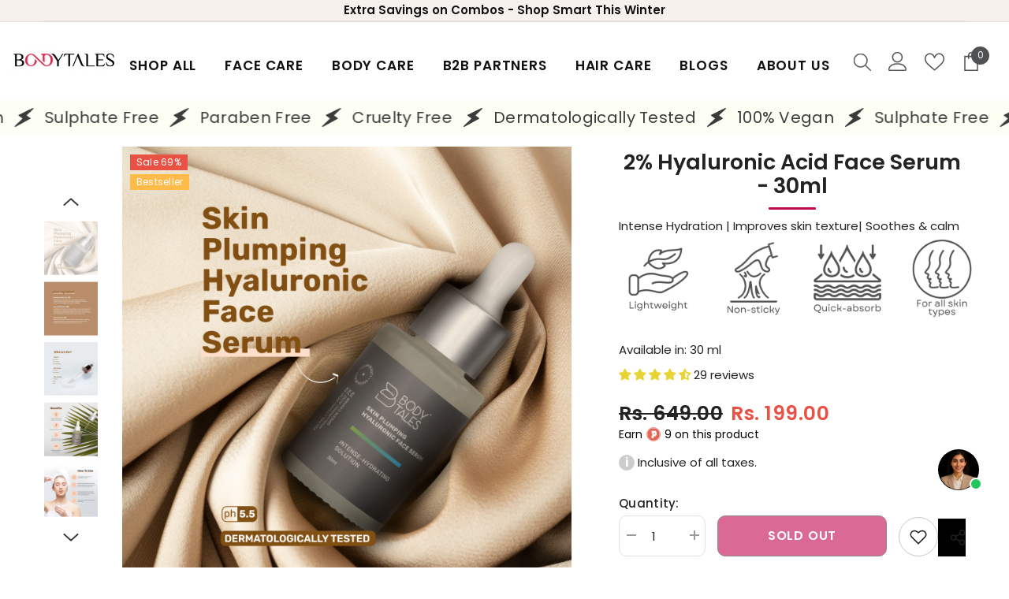

--- FILE ---
content_type: text/html; charset=utf-8
request_url: https://www.bodytales.in/collections/face-serum/products/skin-plumping-hyaluronic-face-serum
body_size: 86439
content:
<!doctype html><html class="no-js" lang="en">
    <head>
      <!-- Gokwik theme code start -->
  <link rel="dns-prefetch" href="https://pdp.gokwik.co/">
  <link rel="dns-prefetch" href="https://api.gokwik.co">
    


  <script>
    window.gaTag = {ga4: "G-QZDRHT30D9"}
    window.merchantInfo  = {
            mid: "19g6im48b4ak7",
            environment: "production",
            type: "merchantInfo",
      		storeId: "69242880277",
      		fbpixel: "998869207693001",
          }
    var productFormSelector = '';
    var cart = {"note":null,"attributes":{},"original_total_price":0,"total_price":0,"total_discount":0,"total_weight":0.0,"item_count":0,"items":[],"requires_shipping":false,"currency":"INR","items_subtotal_price":0,"cart_level_discount_applications":[],"checkout_charge_amount":0}
    var templateName = 'product'
  </script>

  <script src="https://pdp.gokwik.co/merchant-integration/build/merchant.integration.js?v4" defer></script>

  <script>
    if ('$' && '$' !== 'undefined') {
        const script = document.createElement('script');
        script.src = "https://www.googletagmanager.com/gtag/js?id="+ window.gaTag.ga4;
        script.defer = true;
        document.head.appendChild(script);
        window.dataLayer = window.dataLayer || [];
        function gtag(){dataLayer.push(arguments);}
        gtag('js', new Date());
        gtag('config', window.gaTag.ga4 ,{ 'groups': 'GA4','debug_mode':true });
    }
  </script>

  <script>
    window.addEventListener('gokwikLoaded', e => {
    var buyNowButton = document.getElementById('gokwik-buy-now');
if (buyNowButton) {
    buyNowButton.disabled = false;
    buyNowButton.classList.remove('disabled');
}
      var gokwikCheckoutButtons = document.querySelectorAll('.gokwik-checkout button');
gokwikCheckoutButtons.forEach(function(button) {
    button.disabled = false;
    button.classList.remove('disabled');
});
    //Do Not Touch This Line
    let clicked = false;
    let gokwikAdsID = "";
    const gokwikCheckoutEnable = (arrayOfElement) => {
      if (arrayOfElement.length === 0) return null;
      if (arrayOfElement.length > 1) {
        arrayOfElement.forEach(data => {
          if (data) {
            let targetElement = document.querySelectorAll(data);
            if (targetElement.length >= 1) {
              targetElement.forEach(element => {
                
                element.addEventListener("click", () => {
                  if (!clicked && gokwikAdsID) {
                    clicked = true;
                    gtag('event', 'conversion', {
                      'send_to': gokwikAdsID.toString().trim(),
                      'value': 0.0,
                      'currency': '',
                      'transaction_id': ''
                    });
                  }
                });
              });
            }
          }
        });
      }
    };
    gokwikCheckoutEnable(["#gokwik-buy-now",".gokwik-checkout button"])
    gokwikSdk.on('modal_closed', ()=>{
        clicked = false;
    })

    const targetElement = document.querySelector("body");
      function debounce(func, delay) {
        let timeoutId;
        return function () {
          const context = this;
          const args = arguments;
          clearTimeout(timeoutId);
          timeoutId = setTimeout(function () {
            func.apply(context, args);
          }, delay);
        };
      }

      const observer = new MutationObserver(() => {
     const addToCartButton = document.querySelector("button[name='add']");
const gokwikBuyNowButton = document.getElementById('gokwik-buy-now');

if (addToCartButton && addToCartButton.disabled) {
    gokwikBuyNowButton?.setAttribute('disabled', 'disabled');
} else {
    gokwikBuyNowButton?.removeAttribute('disabled');
}
        debouncedMyTimer();
      });

      const debouncedMyTimer = debounce(() => {
        observer.disconnect();
        //Do Not Touch this function
    
        gokwikCheckoutEnable(["#gokwik-buy-now",".gokwik-checkout button"])
        var gokwikCheckoutButtons = document.querySelectorAll('.gokwik-checkout button');
gokwikCheckoutButtons.forEach(function(button) {
    button.disabled = false;
    button.classList.remove('disabled');
});
        observer.observe(targetElement, { childList: true, subtree: true });
      }, 700);

      const config = { childList: true, subtree: true };
      observer.observe(targetElement, config);
    });
  </script>



<style>
  
  .gokwik-checkout {
    width: 100%;
    display: flex;
    justify-content: center;
    flex-direction: column;
    align-items: end;
    margin-bottom: 10px;
  }
  .gokwik-checkout button {
    max-width:100%;
    width: 100%;
    border: none;
    display: flex;
    justify-content: center;
    align-items: center;
    background: #232323;
    position: relative;
    cursor: pointer;
    border-radius: 0px;
    height:43.33px;
    padding:10px 15px;
    font-family: Poppins;
    
  }
  #gokwik-buy-now.disabled, .gokwik-disabled{
    opacity:0.5;
    cursor: not-allowed;
    }
    .gokwik-checkout button:focus {
    outline: none;
  }
  .gokwik-checkout button > span {
    display: flex;
  }
  .gokwik-checkout button > span.btn-text {
    display: flex;
    flex-direction: column;
    color: #f8f8f8;
    align-items: center;
  }
  .gokwik-checkout button > span.btn-text > span:last-child {
  	padding-top: 1px;
      font-size: 10px;
    line-height:10px;
  }
  .gokwik-checkout button > span.btn-text > span:first-child {
     font-size: 14px;
    font-weight:700;
    letter-spacing:.05em;
    text-transform:uppercase;
    line-height:14px;
  }
  .gokwik-checkout button > span.pay-opt-icon img:first-child {
    margin-right: 10px;
    margin-left: 10px;
  }
  /*   Additional */
  .gokwik-checkout button.disabled{
    opacity:0.5;
    cursor: not-allowed;
    }
  .gokwik-checkout button.disabled .addloadr#btn-loader{
     display: flex!important;
  }
    #gokwik-buy-now.disabled .addloadr#btn-loader{
     display: flex!important;
  }
      #gokwik-buy-now:disabled{
     cursor: not-allowed;
  }
.gokwik-checkout button:hover{
  background:white;
  border:1px solid #232323;
}
.gokwik-checkout button:hover > span.btn-text{
  color: #232323;
}
    @media (max-width:540px){
      .gokwik-checkout button{
        height:37.33px;
        padding:7px 15px;
      }
    }


  

  
   #gokwik-buy-now {
     background: #232323;
     width: 100%;
     color: #FFFFFF;
     cursor: pointer;
     line-height: 1;
     border: none;
     padding: 15px 10px;
     font-size: 15px;
      margin-bottom: 10px;
     position:relative;
   }


  
  /* Loader CSS */
    #btn-loader{
      display: none;
      position: absolute;
      top: 0;
      bottom: 0;
      left: 0;
      right: 0;
      justify-content: center;
      align-items: center;
      background:#232323;
      border-radius:0px;

    }

  .cir-loader,
  .cir-loader:after {
    border-radius: 50%;
    width: 35px;
    height: 35px;
  }
  .cir-loader {
    margin: 6px auto;
    font-size: 10px;
    position: relative;
    text-indent: -9999em;
    border-top: 0.5em solid rgba(255, 255, 255, 0.2);
    border-right: 0.5em solid rgba(255, 255, 255, 0.2);
    border-bottom: 0.5em solid rgba(255, 255, 255, 0.2);
    border-left: 0.5em solid #ffffff;
    -webkit-transform: translateZ(0);
    -ms-transform: translateZ(0);
    transform: translateZ(0);
    -webkit-animation: load8 1.1s infinite linear;
    animation: load8 1.1s infinite linear;
  }
  @-webkit-keyframes load8 {
    0% {
      -webkit-transform: rotate(0deg);
      transform: rotate(0deg);
    }
    100% {
      -webkit-transform: rotate(360deg);
      transform: rotate(360deg);
    }
  }
  @keyframes load8 {
    0% {
      -webkit-transform: rotate(0deg);
      transform: rotate(0deg);
    }
    100% {
      -webkit-transform: rotate(360deg);
      transform: rotate(360deg);
    }
  }
</style>
 <!-- Gokwik theme code End -->


        <meta charset="utf-8">
        <meta http-equiv="X-UA-Compatible" content="IE=edge">
        <meta name="viewport" content="width=device-width,initial-scale=1">
        <meta name="theme-color" content="">
        <link rel="canonical" href="https://www.bodytales.in/products/skin-plumping-hyaluronic-face-serum">
        <link rel="canonical" href="https://www.bodytales.in/products/skin-plumping-hyaluronic-face-serum" canonical-shop-url="https://www.bodytales.in/"><link rel="shortcut icon" href="//www.bodytales.in/cdn/shop/files/17541241_32x32.png?v=1744721269" type="image/png"><link rel="preconnect" href="https://cdn.shopify.com" crossorigin>
        <title>Bodytales Skin Plumping Face Serum with Hyaluronic Acid  &ndash; bodytales.in</title><meta name="description" content="Bodytales Skin Plumping Face Serum with Hyaluronic Acid helps Your Skin Hydrated, Make Skin Tighten &amp; Reduces Wrinkles &amp; Fine Lines.">

<meta property="og:site_name" content="bodytales.in">
<meta property="og:url" content="https://www.bodytales.in/products/skin-plumping-hyaluronic-face-serum">
<meta property="og:title" content="Bodytales Skin Plumping Face Serum with Hyaluronic Acid">
<meta property="og:type" content="product">
<meta property="og:description" content="Bodytales Skin Plumping Face Serum with Hyaluronic Acid helps Your Skin Hydrated, Make Skin Tighten &amp; Reduces Wrinkles &amp; Fine Lines."><meta property="og:image" content="http://www.bodytales.in/cdn/shop/files/01Serum_SkinPlumpingHyaluronicFaceSerum_01-02.jpg?v=1718266780">
  <meta property="og:image:secure_url" content="https://www.bodytales.in/cdn/shop/files/01Serum_SkinPlumpingHyaluronicFaceSerum_01-02.jpg?v=1718266780">
  <meta property="og:image:width" content="5000">
  <meta property="og:image:height" content="5000"><meta property="og:price:amount" content="199.00">
  <meta property="og:price:currency" content="INR"><meta name="twitter:card" content="summary_large_image">
<meta name="twitter:title" content="Bodytales Skin Plumping Face Serum with Hyaluronic Acid">
<meta name="twitter:description" content="Bodytales Skin Plumping Face Serum with Hyaluronic Acid helps Your Skin Hydrated, Make Skin Tighten &amp; Reduces Wrinkles &amp; Fine Lines.">

        <script>window.performance && window.performance.mark && window.performance.mark('shopify.content_for_header.start');</script><meta name="google-site-verification" content="YUaV75FkpVzZfD5bdKwVSL0SVuzk8Hj9GnhsvGOBmV8">
<meta id="shopify-digital-wallet" name="shopify-digital-wallet" content="/69242880277/digital_wallets/dialog">
<link rel="alternate" type="application/json+oembed" href="https://www.bodytales.in/products/skin-plumping-hyaluronic-face-serum.oembed">
<script async="async" src="/checkouts/internal/preloads.js?locale=en-IN"></script>
<script id="shopify-features" type="application/json">{"accessToken":"b24f0ac5bff418c4359144e037228021","betas":["rich-media-storefront-analytics"],"domain":"www.bodytales.in","predictiveSearch":true,"shopId":69242880277,"locale":"en"}</script>
<script>var Shopify = Shopify || {};
Shopify.shop = "bodytales-in.myshopify.com";
Shopify.locale = "en";
Shopify.currency = {"active":"INR","rate":"1.0"};
Shopify.country = "IN";
Shopify.theme = {"name":"Gokwik - 3|1 - Do not delete ","id":165802967317,"schema_name":"Ella","schema_version":"6.5.4","theme_store_id":null,"role":"main"};
Shopify.theme.handle = "null";
Shopify.theme.style = {"id":null,"handle":null};
Shopify.cdnHost = "www.bodytales.in/cdn";
Shopify.routes = Shopify.routes || {};
Shopify.routes.root = "/";</script>
<script type="module">!function(o){(o.Shopify=o.Shopify||{}).modules=!0}(window);</script>
<script>!function(o){function n(){var o=[];function n(){o.push(Array.prototype.slice.apply(arguments))}return n.q=o,n}var t=o.Shopify=o.Shopify||{};t.loadFeatures=n(),t.autoloadFeatures=n()}(window);</script>
<script id="shop-js-analytics" type="application/json">{"pageType":"product"}</script>
<script defer="defer" async type="module" src="//www.bodytales.in/cdn/shopifycloud/shop-js/modules/v2/client.init-shop-cart-sync_DlSlHazZ.en.esm.js"></script>
<script defer="defer" async type="module" src="//www.bodytales.in/cdn/shopifycloud/shop-js/modules/v2/chunk.common_D16XZWos.esm.js"></script>
<script type="module">
  await import("//www.bodytales.in/cdn/shopifycloud/shop-js/modules/v2/client.init-shop-cart-sync_DlSlHazZ.en.esm.js");
await import("//www.bodytales.in/cdn/shopifycloud/shop-js/modules/v2/chunk.common_D16XZWos.esm.js");

  window.Shopify.SignInWithShop?.initShopCartSync?.({"fedCMEnabled":true,"windoidEnabled":true});

</script>
<script>(function() {
  var isLoaded = false;
  function asyncLoad() {
    if (isLoaded) return;
    isLoaded = true;
    var urls = ["https:\/\/cdn.commoninja.com\/sdk\/latest\/commonninja.js?shop=bodytales-in.myshopify.com","https:\/\/cdn.crazyrocket.io\/widget\/scripts\/crazyrocket.start-cdn.js?id=6662cb097ab4271940f18bae\u0026shop=bodytales-in.myshopify.com","https:\/\/intg.snapchat.com\/shopify\/shopify-scevent-init.js?id=97300415-299d-4fbd-b28e-7b00bc53fc76\u0026shop=bodytales-in.myshopify.com","https:\/\/omnisnippet1.com\/platforms\/shopify.js?source=scriptTag\u0026v=2025-05-23T07\u0026shop=bodytales-in.myshopify.com","https:\/\/api.fastbundle.co\/scripts\/src.js?shop=bodytales-in.myshopify.com","https:\/\/api.fastbundle.co\/scripts\/script_tag.js?shop=bodytales-in.myshopify.com","https:\/\/cdn-bundler.nice-team.net\/app\/js\/bundler.js?shop=bodytales-in.myshopify.com"];
    for (var i = 0; i < urls.length; i++) {
      var s = document.createElement('script');
      s.type = 'text/javascript';
      s.async = true;
      s.src = urls[i];
      var x = document.getElementsByTagName('script')[0];
      x.parentNode.insertBefore(s, x);
    }
  };
  if(window.attachEvent) {
    window.attachEvent('onload', asyncLoad);
  } else {
    window.addEventListener('load', asyncLoad, false);
  }
})();</script>
<script id="__st">var __st={"a":69242880277,"offset":19800,"reqid":"4e72a36b-7de7-449a-a43f-9f81b9385672-1768568930","pageurl":"www.bodytales.in\/collections\/face-serum\/products\/skin-plumping-hyaluronic-face-serum","u":"75ec025a1433","p":"product","rtyp":"product","rid":8060703605013};</script>
<script>window.ShopifyPaypalV4VisibilityTracking = true;</script>
<script id="captcha-bootstrap">!function(){'use strict';const t='contact',e='account',n='new_comment',o=[[t,t],['blogs',n],['comments',n],[t,'customer']],c=[[e,'customer_login'],[e,'guest_login'],[e,'recover_customer_password'],[e,'create_customer']],r=t=>t.map((([t,e])=>`form[action*='/${t}']:not([data-nocaptcha='true']) input[name='form_type'][value='${e}']`)).join(','),a=t=>()=>t?[...document.querySelectorAll(t)].map((t=>t.form)):[];function s(){const t=[...o],e=r(t);return a(e)}const i='password',u='form_key',d=['recaptcha-v3-token','g-recaptcha-response','h-captcha-response',i],f=()=>{try{return window.sessionStorage}catch{return}},m='__shopify_v',_=t=>t.elements[u];function p(t,e,n=!1){try{const o=window.sessionStorage,c=JSON.parse(o.getItem(e)),{data:r}=function(t){const{data:e,action:n}=t;return t[m]||n?{data:e,action:n}:{data:t,action:n}}(c);for(const[e,n]of Object.entries(r))t.elements[e]&&(t.elements[e].value=n);n&&o.removeItem(e)}catch(o){console.error('form repopulation failed',{error:o})}}const l='form_type',E='cptcha';function T(t){t.dataset[E]=!0}const w=window,h=w.document,L='Shopify',v='ce_forms',y='captcha';let A=!1;((t,e)=>{const n=(g='f06e6c50-85a8-45c8-87d0-21a2b65856fe',I='https://cdn.shopify.com/shopifycloud/storefront-forms-hcaptcha/ce_storefront_forms_captcha_hcaptcha.v1.5.2.iife.js',D={infoText:'Protected by hCaptcha',privacyText:'Privacy',termsText:'Terms'},(t,e,n)=>{const o=w[L][v],c=o.bindForm;if(c)return c(t,g,e,D).then(n);var r;o.q.push([[t,g,e,D],n]),r=I,A||(h.body.append(Object.assign(h.createElement('script'),{id:'captcha-provider',async:!0,src:r})),A=!0)});var g,I,D;w[L]=w[L]||{},w[L][v]=w[L][v]||{},w[L][v].q=[],w[L][y]=w[L][y]||{},w[L][y].protect=function(t,e){n(t,void 0,e),T(t)},Object.freeze(w[L][y]),function(t,e,n,w,h,L){const[v,y,A,g]=function(t,e,n){const i=e?o:[],u=t?c:[],d=[...i,...u],f=r(d),m=r(i),_=r(d.filter((([t,e])=>n.includes(e))));return[a(f),a(m),a(_),s()]}(w,h,L),I=t=>{const e=t.target;return e instanceof HTMLFormElement?e:e&&e.form},D=t=>v().includes(t);t.addEventListener('submit',(t=>{const e=I(t);if(!e)return;const n=D(e)&&!e.dataset.hcaptchaBound&&!e.dataset.recaptchaBound,o=_(e),c=g().includes(e)&&(!o||!o.value);(n||c)&&t.preventDefault(),c&&!n&&(function(t){try{if(!f())return;!function(t){const e=f();if(!e)return;const n=_(t);if(!n)return;const o=n.value;o&&e.removeItem(o)}(t);const e=Array.from(Array(32),(()=>Math.random().toString(36)[2])).join('');!function(t,e){_(t)||t.append(Object.assign(document.createElement('input'),{type:'hidden',name:u})),t.elements[u].value=e}(t,e),function(t,e){const n=f();if(!n)return;const o=[...t.querySelectorAll(`input[type='${i}']`)].map((({name:t})=>t)),c=[...d,...o],r={};for(const[a,s]of new FormData(t).entries())c.includes(a)||(r[a]=s);n.setItem(e,JSON.stringify({[m]:1,action:t.action,data:r}))}(t,e)}catch(e){console.error('failed to persist form',e)}}(e),e.submit())}));const S=(t,e)=>{t&&!t.dataset[E]&&(n(t,e.some((e=>e===t))),T(t))};for(const o of['focusin','change'])t.addEventListener(o,(t=>{const e=I(t);D(e)&&S(e,y())}));const B=e.get('form_key'),M=e.get(l),P=B&&M;t.addEventListener('DOMContentLoaded',(()=>{const t=y();if(P)for(const e of t)e.elements[l].value===M&&p(e,B);[...new Set([...A(),...v().filter((t=>'true'===t.dataset.shopifyCaptcha))])].forEach((e=>S(e,t)))}))}(h,new URLSearchParams(w.location.search),n,t,e,['guest_login'])})(!0,!0)}();</script>
<script integrity="sha256-4kQ18oKyAcykRKYeNunJcIwy7WH5gtpwJnB7kiuLZ1E=" data-source-attribution="shopify.loadfeatures" defer="defer" src="//www.bodytales.in/cdn/shopifycloud/storefront/assets/storefront/load_feature-a0a9edcb.js" crossorigin="anonymous"></script>
<script data-source-attribution="shopify.dynamic_checkout.dynamic.init">var Shopify=Shopify||{};Shopify.PaymentButton=Shopify.PaymentButton||{isStorefrontPortableWallets:!0,init:function(){window.Shopify.PaymentButton.init=function(){};var t=document.createElement("script");t.src="https://www.bodytales.in/cdn/shopifycloud/portable-wallets/latest/portable-wallets.en.js",t.type="module",document.head.appendChild(t)}};
</script>
<script data-source-attribution="shopify.dynamic_checkout.buyer_consent">
  function portableWalletsHideBuyerConsent(e){var t=document.getElementById("shopify-buyer-consent"),n=document.getElementById("shopify-subscription-policy-button");t&&n&&(t.classList.add("hidden"),t.setAttribute("aria-hidden","true"),n.removeEventListener("click",e))}function portableWalletsShowBuyerConsent(e){var t=document.getElementById("shopify-buyer-consent"),n=document.getElementById("shopify-subscription-policy-button");t&&n&&(t.classList.remove("hidden"),t.removeAttribute("aria-hidden"),n.addEventListener("click",e))}window.Shopify?.PaymentButton&&(window.Shopify.PaymentButton.hideBuyerConsent=portableWalletsHideBuyerConsent,window.Shopify.PaymentButton.showBuyerConsent=portableWalletsShowBuyerConsent);
</script>
<script data-source-attribution="shopify.dynamic_checkout.cart.bootstrap">document.addEventListener("DOMContentLoaded",(function(){function t(){return document.querySelector("shopify-accelerated-checkout-cart, shopify-accelerated-checkout")}if(t())Shopify.PaymentButton.init();else{new MutationObserver((function(e,n){t()&&(Shopify.PaymentButton.init(),n.disconnect())})).observe(document.body,{childList:!0,subtree:!0})}}));
</script>
<script id="sections-script" data-sections="header-mobile,header-navigation-plain" defer="defer" src="//www.bodytales.in/cdn/shop/t/20/compiled_assets/scripts.js?4152"></script>
<script>window.performance && window.performance.mark && window.performance.mark('shopify.content_for_header.end');</script>
        <style>@import url('https://fonts.googleapis.com/css?family=Poppins:300,300i,400,400i,500,500i,600,600i,700,700i,800,800i&display=swap');
                :root {
        --font-family-1: Poppins;
        --font-family-2: Poppins;

        /* Settings Body */--font-body-family: Poppins;--font-body-size: 15px;--font-body-weight: 400;--body-line-height: 22px;--body-letter-spacing: .02em;

        /* Settings Heading */--font-heading-family: Poppins;--font-heading-size: 16px;--font-heading-weight: 700;--font-heading-style: normal;--heading-line-height: 17px;--heading-letter-spacing: .05em;--heading-text-transform: uppercase;--heading-border-height: 2px;

        /* Menu Lv1 */--font-menu-lv1-family: Poppins;--font-menu-lv1-size: 17px;--font-menu-lv1-weight: 600;--menu-lv1-line-height: 10px;--menu-lv1-letter-spacing: .05em;--menu-lv1-text-transform: uppercase;

        /* Menu Lv2 */--font-menu-lv2-family: Poppins;--font-menu-lv2-size: 14px;--font-menu-lv2-weight: 500;--menu-lv2-line-height: 20px;--menu-lv2-letter-spacing: .02em;--menu-lv2-text-transform: capitalize;

        /* Menu Lv3 */--font-menu-lv3-family: Poppins;--font-menu-lv3-size: 12px;--font-menu-lv3-weight: 400;--menu-lv3-line-height: 22px;--menu-lv3-letter-spacing: .02em;--menu-lv3-text-transform: capitalize;

        /* Mega Menu Lv2 */--font-mega-menu-lv2-family: Poppins;--font-mega-menu-lv2-size: 12px;--font-mega-menu-lv2-weight: 600;--font-mega-menu-lv2-style: normal;--mega-menu-lv2-line-height: 22px;--mega-menu-lv2-letter-spacing: .02em;--mega-menu-lv2-text-transform: uppercase;

        /* Mega Menu Lv3 */--font-mega-menu-lv3-family: Poppins;--font-mega-menu-lv3-size: 12px;--font-mega-menu-lv3-weight: 400;--mega-menu-lv3-line-height: 22px;--mega-menu-lv3-letter-spacing: .02em;--mega-menu-lv3-text-transform: capitalize;

        /* Product Card Title */--product-title-font: Poppins;--product-title-font-size : 14px;--product-title-font-weight : 400;--product-title-line-height: 22px;--product-title-letter-spacing: .02em;--product-title-line-text : 2;--product-title-text-transform : capitalize;--product-title-margin-bottom: 10px;

        /* Product Card Vendor */--product-vendor-font: Poppins;--product-vendor-font-size : 12px;--product-vendor-font-weight : 400;--product-vendor-font-style : normal;--product-vendor-line-height: 22px;--product-vendor-letter-spacing: .02em;--product-vendor-text-transform : uppercase;--product-vendor-margin-bottom: 0px;--product-vendor-margin-top: 0px;

        /* Product Card Price */--product-price-font: Poppins;--product-price-font-size : 14px;--product-price-font-weight : 600;--product-price-line-height: 22px;--product-price-letter-spacing: .02em;--product-price-margin-top: 0px;--product-price-margin-bottom: 13px;

        /* Product Card Badge */--badge-font: Poppins;--badge-font-size : 12px;--badge-font-weight : 400;--badge-text-transform : capitalize;--badge-letter-spacing: .02em;--badge-line-height: 20px;--badge-border-radius: 0px;--badge-padding-top: 0px;--badge-padding-bottom: 0px;--badge-padding-left-right: 8px;--badge-postion-top: 0px;--badge-postion-left-right: 0px;

        /* Product Quickview */
        --product-quickview-font-size : 12px; --product-quickview-line-height: 23px; --product-quickview-border-radius: 1px; --product-quickview-padding-top: 0px; --product-quickview-padding-bottom: 0px; --product-quickview-padding-left-right: 7px; --product-quickview-sold-out-product: #e95144;--product-quickview-box-shadow: none;/* Blog Card Tile */--blog-title-font: Poppins;--blog-title-font-size : 16px; --blog-title-font-weight : 700; --blog-title-line-height: 29px; --blog-title-letter-spacing: .09em; --blog-title-text-transform : uppercase;

        /* Blog Card Info (Date, Author) */--blog-info-font: Poppins;--blog-info-font-size : 14px; --blog-info-font-weight : 400; --blog-info-line-height: 20px; --blog-info-letter-spacing: .02em; --blog-info-text-transform : uppercase;

        /* Button 1 */--btn-1-font-family: Poppins;--btn-1-font-size: 14px; --btn-1-font-weight: 700; --btn-1-text-transform: uppercase; --btn-1-line-height: 22px; --btn-1-letter-spacing: .05em; --btn-1-text-align: center; --btn-1-border-radius: 0px; --btn-1-border-width: 1px; --btn-1-border-style: solid; --btn-1-padding-top: 10px; --btn-1-padding-bottom: 10px; --btn-1-horizontal-length: 0px; --btn-1-vertical-length: 0px; --btn-1-blur-radius: 0px; --btn-1-spread: 0px;
        --btn-1-all-bg-opacity-hover: rgba(0, 0, 0, 0.5);--btn-1-inset: ;/* Button 2 */--btn-2-font-family: Poppins;--btn-2-font-size: 18px; --btn-2-font-weight: 700; --btn-2-text-transform: uppercase; --btn-2-line-height: 23px; --btn-2-letter-spacing: .05em; --btn-2-text-align: right; --btn-2-border-radius: 6px; --btn-2-border-width: 1px; --btn-2-border-style: solid; --btn-2-padding-top: 20px; --btn-2-padding-bottom: 20px; --btn-2-horizontal-length: 4px; --btn-2-vertical-length: 4px; --btn-2-blur-radius: 7px; --btn-2-spread: 0px;
        --btn-2-all-bg-opacity: rgba(25, 145, 226, 0.5);--btn-2-all-bg-opacity-hover: rgba(0, 0, 0, 0.5);--btn-2-inset: ;/* Button 3 */--btn-3-font-family: Poppins;--btn-3-font-size: 14px; --btn-3-font-weight: 700; --btn-3-text-transform: uppercase; --btn-3-line-height: 22px; --btn-3-letter-spacing: .05em; --btn-3-text-align: center; --btn-3-border-radius: 0px; --btn-3-border-width: 1px; --btn-3-border-style: solid; --btn-3-padding-top: 10px; --btn-3-padding-bottom: 10px; --btn-3-horizontal-length: 0px; --btn-3-vertical-length: 0px; --btn-3-blur-radius: 0px; --btn-3-spread: 0px;
        --btn-3-all-bg-opacity: rgba(0, 0, 0, 0.1);--btn-3-all-bg-opacity-hover: rgba(0, 0, 0, 0.1);--btn-3-inset: ;/* Footer Heading */--footer-heading-font-family: Poppins;--footer-heading-font-size : 15px; --footer-heading-font-weight : 600; --footer-heading-line-height : 22px; --footer-heading-letter-spacing : .05em; --footer-heading-text-transform : uppercase;

        /* Footer Link */--footer-link-font-family: Poppins;--footer-link-font-size : 12px; --footer-link-font-weight : ; --footer-link-line-height : 28px; --footer-link-letter-spacing : .02em; --footer-link-text-transform : capitalize;

        /* Page Title */--font-page-title-family: Poppins;--font-page-title-size: 20px; --font-page-title-weight: 700; --font-page-title-style: normal; --page-title-line-height: 20px; --page-title-letter-spacing: .05em; --page-title-text-transform: uppercase;

        /* Font Product Tab Title */
        --font-tab-type-1: Poppins; --font-tab-type-2: Poppins;

        /* Text Size */
        --text-size-font-size : 10px; --text-size-font-weight : 400; --text-size-line-height : 22px; --text-size-letter-spacing : 0; --text-size-text-transform : uppercase; --text-size-color : #787878;

        /* Font Weight */
        --font-weight-normal: 400; --font-weight-medium: 500; --font-weight-semibold: 600; --font-weight-bold: 700; --font-weight-bolder: 800; --font-weight-black: 900;

        /* Radio Button */
        --form-label-checkbox-before-bg: #fff; --form-label-checkbox-before-border: #cecece; --form-label-checkbox-before-bg-checked: #000;

        /* Conatiner */
        --body-custom-width-container: 1570px;

        /* Layout Boxed */
        --color-background-layout-boxed: #f8f8f8;/* Arrow */
        --position-horizontal-slick-arrow: 0;

        /* General Color*/
        --color-text: #232323; --color-text2: #969696; --color-global: #232323; --color-white: #FFFFFF; --color-grey: #868686; --color-black: #202020; --color-base-text-rgb: 35, 35, 35; --color-base-text2-rgb: 150, 150, 150; --color-background: #ffffff; --color-background-rgb: 255, 255, 255; --color-background-overylay: rgba(255, 255, 255, 0.9); --color-base-accent-text: ; --color-base-accent-1: ; --color-base-accent-2: ; --color-link: #232323; --color-link-hover: #232323; --color-error: #D93333; --color-error-bg: #FCEEEE; --color-success: #5A5A5A; --color-success-bg: #DFF0D8; --color-info: #202020; --color-info-bg: #FFF2DD; --color-link-underline: rgba(35, 35, 35, 0.5); --color-breadcrumb: #999999; --colors-breadcrumb-hover: #232323;--colors-breadcrumb-active: #999999; --border-global: #e6e6e6; --bg-global: #fafafa; --bg-planceholder: #fafafa; --color-warning: #fff; --bg-warning: #e0b252; --color-background-10 : #e9e9e9; --color-background-20 : #d3d3d3; --color-background-30 : #bdbdbd; --color-background-50 : #919191; --color-background-global : #919191;

        /* Arrow Color */
        --arrow-color: #323232; --arrow-background-color: #fff; --arrow-border-color: #ccc;--arrow-color-hover: #323232;--arrow-background-color-hover: #f8f8f8;--arrow-border-color-hover: #f8f8f8;--arrow-width: 35px;--arrow-height: 35px;--arrow-size: px;--arrow-size-icon: 17px;--arrow-border-radius: 50%;--arrow-border-width: 1px;--arrow-width-half: -17px;

        /* Pagination Color */
        --pagination-item-color: #3c3c3c; --pagination-item-color-active: #3c3c3c; --pagination-item-bg-color: #fff;--pagination-item-bg-color-active: #fff;--pagination-item-border-color: #fff;--pagination-item-border-color-active: #ffffff;--pagination-arrow-color: #3c3c3c;--pagination-arrow-color-active: #3c3c3c;--pagination-arrow-bg-color: #fff;--pagination-arrow-bg-color-active: #fff;--pagination-arrow-border-color: #fff;--pagination-arrow-border-color-active: #fff;

        /* Dots Color */
        --dots-color: transparent;--dots-border-color: #323232;--dots-color-active: #323232;--dots-border-color-active: #323232;--dots-style2-background-opacity: #00000050;--dots-width: 12px;--dots-height: 12px;

        /* Button Color */
        --btn-1-color: #FFFFFF;--btn-1-bg: #232323;--btn-1-border: #232323;--btn-1-color-hover: #232323;--btn-1-bg-hover: #ffffff;--btn-1-border-hover: #232323;
        --btn-2-color: #232323;--btn-2-bg: #FFFFFF;--btn-2-border: #727272;--btn-2-color-hover: #FFFFFF;--btn-2-bg-hover: #232323;--btn-2-border-hover: #232323;
        --btn-3-color: #FFFFFF;--btn-3-bg: #e9514b;--btn-3-border: #e9514b;--btn-3-color-hover: #ffffff;--btn-3-bg-hover: #e9514b;--btn-3-border-hover: #e9514b;
        --anchor-transition: all ease .3s;--bg-white: #ffffff;--bg-black: #000000;--bg-grey: #808080;--icon: var(--color-text);--text-cart: #3c3c3c;--duration-short: 100ms;--duration-default: 350ms;--duration-long: 500ms;--form-input-bg: #ffffff;--form-input-border: #c7c7c7;--form-input-color: #232323;--form-input-placeholder: #868686;--form-label: #232323;

        --new-badge-color: #232323;--new-badge-bg: #FFFFFF;--sale-badge-color: #ffffff;--sale-badge-bg: #e95144;--sold-out-badge-color: #ffffff;--sold-out-badge-bg: #c1c1c1;--custom-badge-color: #ffffff;--custom-badge-bg: #ffbb49;--bundle-badge-color: #ffffff;--bundle-badge-bg: #232323;
        
        --product-title-color : #232323;--product-title-color-hover : #232323;--product-vendor-color : #969696;--product-price-color : #232323;--product-sale-price-color : #e95144;--product-compare-price-color : #969696;--product-review-full-color : #000000;--product-review-empty-color : #A4A4A4;

        --product-swatch-border : #cbcbcb;--product-swatch-border-active : #232323;--product-swatch-width : 40px;--product-swatch-height : 40px;--product-swatch-border-radius : 0px;--product-swatch-color-width : 40px;--product-swatch-color-height : 40px;--product-swatch-color-border-radius : 20px;

        --product-wishlist-color : #000000;--product-wishlist-bg : #ffffff;--product-wishlist-border : transparent;--product-wishlist-color-added : #ffffff;--product-wishlist-bg-added : #000000;--product-wishlist-border-added : transparent;--product-compare-color : #000000;--product-compare-bg : #FFFFFF;--product-compare-color-added : #D12442; --product-compare-bg-added : #FFFFFF; --product-hot-stock-text-color : #d62828; --product-quick-view-color : #000000; --product-cart-image-fit : contain; --product-title-variant-font-size: 16px;--product-quick-view-bg : #FFFFFF;--product-quick-view-bg-above-button: rgba(255, 255, 255, 0.7);--product-quick-view-color-hover : #FFFFFF;--product-quick-view-bg-hover : #000000;--product-action-color : #232323;--product-action-bg : #ffffff;--product-action-border : #000000;--product-action-color-hover : #FFFFFF;--product-action-bg-hover : #232323;--product-action-border-hover : #232323;

        /* Multilevel Category Filter */
        --color-label-multiLevel-categories: #232323;--bg-label-multiLevel-categories: #fff;--color-button-multiLevel-categories: #fff;--bg-button-multiLevel-categories: #ff8b21;--border-button-multiLevel-categories: transparent;--hover-color-button-multiLevel-categories: #fff;--hover-bg-button-multiLevel-categories: #ff8b21;--cart-item-bg : #ffffff;--cart-item-border : #e8e8e8;--cart-item-border-width : 1px;--cart-item-border-style : solid;--free-shipping-height : 10px;--free-shipping-border-radius : 20px;--free-shipping-color : #727272; --free-shipping-bg : #ededed;--free-shipping-bg-1: #e95144;--free-shipping-bg-2: #ffc206;--free-shipping-bg-3: #69c69c;--free-shipping-bg-4: #69c69c; --free-shipping-min-height : 20.0px;--w-product-swatch-custom: 30px;--h-product-swatch-custom: 30px;--w-product-swatch-custom-mb: 20px;--h-product-swatch-custom-mb: 20px;--font-size-product-swatch-more: 12px;--swatch-border : #cbcbcb;--swatch-border-active : #232323;

        --variant-size: #232323;--variant-size-border: #e7e7e7;--variant-size-bg: #ffffff;--variant-size-hover: #ffffff;--variant-size-border-hover: #232323;--variant-size-bg-hover: #232323;--variant-bg : #ffffff; --variant-color : #232323; --variant-bg-active : #ffffff; --variant-color-active : #232323;

        --fontsize-text-social: 12px;
        --page-content-distance: 64px;--sidebar-content-distance: 40px;--button-transition-ease: cubic-bezier(.25,.46,.45,.94);

        /* Loading Spinner Color */
        --spinner-top-color: #fc0; --spinner-right-color: #4dd4c6; --spinner-bottom-color: #f00; --spinner-left-color: #f6f6f6;

        /* Product Card Marquee */
        --product-marquee-background-color: ;--product-marquee-text-color: #FFFFFF;--product-marquee-text-size: 14px;--product-marquee-text-mobile-size: 14px;--product-marquee-text-weight: 400;--product-marquee-text-transform: none;--product-marquee-text-style: italic;--product-marquee-speed: ; --product-marquee-line-height: calc(var(--product-marquee-text-mobile-size) * 1.5);
    }
</style>
        <link href="//www.bodytales.in/cdn/shop/t/20/assets/base.css?v=85110532575256880031766728156" rel="stylesheet" type="text/css" media="all" />
<link href="//www.bodytales.in/cdn/shop/t/20/assets/animated.css?v=114105602260735988121735904399" rel="stylesheet" type="text/css" media="all" />
<link href="//www.bodytales.in/cdn/shop/t/20/assets/component-card.css?v=165988649090035490751735904413" rel="stylesheet" type="text/css" media="all" />
<link href="//www.bodytales.in/cdn/shop/t/20/assets/component-loading-overlay.css?v=98393919969379515581735904430" rel="stylesheet" type="text/css" media="all" />
<link href="//www.bodytales.in/cdn/shop/t/20/assets/component-loading-banner.css?v=69637437721896006051735904430" rel="stylesheet" type="text/css" media="all" />
<link href="//www.bodytales.in/cdn/shop/t/20/assets/component-quick-cart.css?v=29501557455893000121735904443" rel="stylesheet" type="text/css" media="all" />
<link rel="stylesheet" href="//www.bodytales.in/cdn/shop/t/20/assets/vendor.css?v=164616260963476715651735904491" media="print" onload="this.media='all'">
<noscript><link href="//www.bodytales.in/cdn/shop/t/20/assets/vendor.css?v=164616260963476715651735904491" rel="stylesheet" type="text/css" media="all" /></noscript>


	<link href="//www.bodytales.in/cdn/shop/t/20/assets/component-card-02.css?v=52868025996375156291735904411" rel="stylesheet" type="text/css" media="all" />


<link href="//www.bodytales.in/cdn/shop/t/20/assets/component-predictive-search.css?v=168678805467445650661735904437" rel="stylesheet" type="text/css" media="all" />
<link rel="stylesheet" href="//www.bodytales.in/cdn/shop/t/20/assets/component-newsletter.css?v=111617043413587308161735904435" media="print" onload="this.media='all'">
<link rel="stylesheet" href="//www.bodytales.in/cdn/shop/t/20/assets/component-slider.css?v=37888473738646685221735904449" media="print" onload="this.media='all'">
<link rel="stylesheet" href="//www.bodytales.in/cdn/shop/t/20/assets/component-list-social.css?v=102044711114163579551735904429" media="print" onload="this.media='all'"><noscript><link href="//www.bodytales.in/cdn/shop/t/20/assets/component-newsletter.css?v=111617043413587308161735904435" rel="stylesheet" type="text/css" media="all" /></noscript>
<noscript><link href="//www.bodytales.in/cdn/shop/t/20/assets/component-slider.css?v=37888473738646685221735904449" rel="stylesheet" type="text/css" media="all" /></noscript>
<noscript><link href="//www.bodytales.in/cdn/shop/t/20/assets/component-list-social.css?v=102044711114163579551735904429" rel="stylesheet" type="text/css" media="all" /></noscript>

<style type="text/css">
	.nav-title-mobile {display: none;}.list-menu--disclosure{display: none;position: absolute;min-width: 100%;width: 22rem;background-color: var(--bg-white);box-shadow: 0 1px 4px 0 rgb(0 0 0 / 15%);padding: 5px 0 5px 20px;opacity: 0;visibility: visible;pointer-events: none;transition: opacity var(--duration-default) ease, transform var(--duration-default) ease;}.list-menu--disclosure-2{margin-left: calc(100% - 15px);z-index: 2;top: -5px;}.list-menu--disclosure:focus {outline: none;}.list-menu--disclosure.localization-selector {max-height: 18rem;overflow: auto;width: 10rem;padding: 0.5rem;}.js menu-drawer > details > summary::before, .js menu-drawer > details[open]:not(.menu-opening) > summary::before {content: '';position: absolute;cursor: default;width: 100%;height: calc(100vh - 100%);height: calc(var(--viewport-height, 100vh) - (var(--header-bottom-position, 100%)));top: 100%;left: 0;background: var(--color-foreground-50);opacity: 0;visibility: hidden;z-index: 2;transition: opacity var(--duration-default) ease,visibility var(--duration-default) ease;}menu-drawer > details[open] > summary::before {visibility: visible;opacity: 1;}.menu-drawer {position: absolute;transform: translateX(-100%);visibility: hidden;z-index: 3;left: 0;top: 100%;width: 100%;max-width: calc(100vw - 4rem);padding: 0;border: 0.1rem solid var(--color-background-10);border-left: 0;border-bottom: 0;background-color: var(--bg-white);overflow-x: hidden;}.js .menu-drawer {height: calc(100vh - 100%);height: calc(var(--viewport-height, 100vh) - (var(--header-bottom-position, 100%)));}.js details[open] > .menu-drawer, .js details[open] > .menu-drawer__submenu {transition: transform var(--duration-default) ease, visibility var(--duration-default) ease;}.no-js details[open] > .menu-drawer, .js details[open].menu-opening > .menu-drawer, details[open].menu-opening > .menu-drawer__submenu {transform: translateX(0);visibility: visible;}@media screen and (min-width: 750px) {.menu-drawer {width: 40rem;}.no-js .menu-drawer {height: auto;}}.menu-drawer__inner-container {position: relative;height: 100%;}.menu-drawer__navigation-container {display: grid;grid-template-rows: 1fr auto;align-content: space-between;overflow-y: auto;height: 100%;}.menu-drawer__navigation {padding: 0 0 5.6rem 0;}.menu-drawer__inner-submenu {height: 100%;overflow-x: hidden;overflow-y: auto;}.no-js .menu-drawer__navigation {padding: 0;}.js .menu-drawer__menu li {width: 100%;border-bottom: 1px solid #e6e6e6;overflow: hidden;}.menu-drawer__menu-item{line-height: var(--body-line-height);letter-spacing: var(--body-letter-spacing);padding: 10px 20px 10px 15px;cursor: pointer;display: flex;align-items: center;justify-content: space-between;}.menu-drawer__menu-item .label{display: inline-block;vertical-align: middle;font-size: calc(var(--font-body-size) - 4px);font-weight: var(--font-weight-normal);letter-spacing: var(--body-letter-spacing);height: 20px;line-height: 20px;margin: 0 0 0 10px;padding: 0 5px;text-transform: uppercase;text-align: center;position: relative;}.menu-drawer__menu-item .label:before{content: "";position: absolute;border: 5px solid transparent;top: 50%;left: -9px;transform: translateY(-50%);}.menu-drawer__menu-item > .icon{width: 24px;height: 24px;margin: 0 10px 0 0;}.menu-drawer__menu-item > .symbol {position: absolute;right: 20px;top: 50%;transform: translateY(-50%);display: flex;align-items: center;justify-content: center;font-size: 0;pointer-events: none;}.menu-drawer__menu-item > .symbol .icon{width: 14px;height: 14px;opacity: .6;}.menu-mobile-icon .menu-drawer__menu-item{justify-content: flex-start;}.no-js .menu-drawer .menu-drawer__menu-item > .symbol {display: none;}.js .menu-drawer__submenu {position: absolute;top: 0;width: 100%;bottom: 0;left: 0;background-color: var(--bg-white);z-index: 1;transform: translateX(100%);visibility: hidden;}.js .menu-drawer__submenu .menu-drawer__submenu {overflow-y: auto;}.menu-drawer__close-button {display: block;width: 100%;padding: 10px 15px;background-color: transparent;border: none;background: #f6f8f9;position: relative;}.menu-drawer__close-button .symbol{position: absolute;top: auto;left: 20px;width: auto;height: 22px;z-index: 10;display: flex;align-items: center;justify-content: center;font-size: 0;pointer-events: none;}.menu-drawer__close-button .icon {display: inline-block;vertical-align: middle;width: 18px;height: 18px;transform: rotate(180deg);}.menu-drawer__close-button .text{max-width: calc(100% - 50px);white-space: nowrap;overflow: hidden;text-overflow: ellipsis;display: inline-block;vertical-align: top;width: 100%;margin: 0 auto;}.no-js .menu-drawer__close-button {display: none;}.menu-drawer__utility-links {padding: 2rem;}.menu-drawer__account {display: inline-flex;align-items: center;text-decoration: none;padding: 1.2rem;margin-left: -1.2rem;font-size: 1.4rem;}.menu-drawer__account .icon-account {height: 2rem;width: 2rem;margin-right: 1rem;}.menu-drawer .list-social {justify-content: flex-start;margin-left: -1.25rem;margin-top: 2rem;}.menu-drawer .list-social:empty {display: none;}.menu-drawer .list-social__link {padding: 1.3rem 1.25rem;}

	/* Style General */
	.d-block{display: block}.d-inline-block{display: inline-block}.d-flex{display: flex}.d-none {display: none}.d-grid{display: grid}.ver-alg-mid {vertical-align: middle}.ver-alg-top{vertical-align: top}
	.flex-jc-start{justify-content:flex-start}.flex-jc-end{justify-content:flex-end}.flex-jc-center{justify-content:center}.flex-jc-between{justify-content:space-between}.flex-jc-stretch{justify-content:stretch}.flex-align-start{align-items: flex-start}.flex-align-center{align-items: center}.flex-align-end{align-items: flex-end}.flex-align-stretch{align-items:stretch}.flex-wrap{flex-wrap: wrap}.flex-nowrap{flex-wrap: nowrap}.fd-row{flex-direction:row}.fd-row-reverse{flex-direction:row-reverse}.fd-column{flex-direction:column}.fd-column-reverse{flex-direction:column-reverse}.fg-0{flex-grow:0}.fs-0{flex-shrink:0}.gap-15{gap:15px}.gap-30{gap:30px}.gap-col-30{column-gap:30px}
	.p-relative{position:relative}.p-absolute{position:absolute}.p-static{position:static}.p-fixed{position:fixed;}
	.zi-1{z-index:1}.zi-2{z-index:2}.zi-3{z-index:3}.zi-5{z-index:5}.zi-6{z-index:6}.zi-7{z-index:7}.zi-9{z-index:9}.zi-10{z-index:10}.zi-99{z-index:99} .zi-100{z-index:100} .zi-101{z-index:101}
	.top-0{top:0}.top-100{top:100%}.top-auto{top:auto}.left-0{left:0}.left-auto{left:auto}.right-0{right:0}.right-auto{right:auto}.bottom-0{bottom:0}
	.middle-y{top:50%;transform:translateY(-50%)}.middle-x{left:50%;transform:translateX(-50%)}
	.opacity-0{opacity:0}.opacity-1{opacity:1}
	.o-hidden{overflow:hidden}.o-visible{overflow:visible}.o-unset{overflow:unset}.o-x-hidden{overflow-x:hidden}.o-y-auto{overflow-y:auto;}
	.pt-0{padding-top:0}.pt-2{padding-top:2px}.pt-5{padding-top:5px}.pt-10{padding-top:10px}.pt-10-imp{padding-top:10px !important}.pt-12{padding-top:12px}.pt-16{padding-top:16px}.pt-20{padding-top:20px}.pt-24{padding-top:24px}.pt-30{padding-top:30px}.pt-32{padding-top:32px}.pt-36{padding-top:36px}.pt-48{padding-top:48px}.pb-0{padding-bottom:0}.pb-5{padding-bottom:5px}.pb-10{padding-bottom:10px}.pb-10-imp{padding-bottom:10px !important}.pb-12{padding-bottom:12px}.pb-15{padding-bottom:15px}.pb-16{padding-bottom:16px}.pb-18{padding-bottom:18px}.pb-20{padding-bottom:20px}.pb-24{padding-bottom:24px}.pb-32{padding-bottom:32px}.pb-40{padding-bottom:40px}.pb-48{padding-bottom:48px}.pb-50{padding-bottom:50px}.pb-80{padding-bottom:80px}.pb-84{padding-bottom:84px}.pr-0{padding-right:0}.pr-5{padding-right: 5px}.pr-10{padding-right:10px}.pr-20{padding-right:20px}.pr-24{padding-right:24px}.pr-30{padding-right:30px}.pr-36{padding-right:36px}.pr-80{padding-right:80px}.pl-0{padding-left:0}.pl-12{padding-left:12px}.pl-20{padding-left:20px}.pl-24{padding-left:24px}.pl-36{padding-left:36px}.pl-48{padding-left:48px}.pl-52{padding-left:52px}.pl-80{padding-left:80px}.p-zero{padding:0}
	.m-lr-auto{margin:0 auto}.m-zero{margin:0}.ml-auto{margin-left:auto}.ml-0{margin-left:0}.ml-5{margin-left:5px}.ml-15{margin-left:15px}.ml-20{margin-left:20px}.ml-30{margin-left:30px}.mr-auto{margin-right:auto}.mr-0{margin-right:0}.mr-5{margin-right:5px}.mr-10{margin-right:10px}.mr-20{margin-right:20px}.mr-30{margin-right:30px}.mt-0{margin-top: 0}.mt-10{margin-top: 10px}.mt-15{margin-top: 15px}.mt-20{margin-top: 20px}.mt-25{margin-top: 25px}.mt-30{margin-top: 30px}.mt-40{margin-top: 40px}.mt-45{margin-top: 45px}.mb-0{margin-bottom: 0}.mb-5{margin-bottom: 5px}.mb-10{margin-bottom: 10px}.mb-15{margin-bottom: 15px}.mb-18{margin-bottom: 18px}.mb-20{margin-bottom: 20px}.mb-30{margin-bottom: 30px}
	.h-0{height:0}.h-100{height:100%}.h-100v{height:100vh}.h-auto{height:auto}.mah-100{max-height:100%}.mih-15{min-height: 15px}.mih-none{min-height: unset}.lih-15{line-height: 15px}
	.w-50pc{width:50%}.w-100{width:100%}.w-100v{width:100vw}.maw-100{max-width:100%}.maw-300{max-width:300px}.maw-480{max-width: 480px}.maw-780{max-width: 780px}.w-auto{width:auto}.minw-auto{min-width: auto}.min-w-100{min-width: 100px}
	.float-l{float:left}.float-r{float:right}
	.b-zero{border:none}.br-50p{border-radius:50%}.br-zero{border-radius:0}.br-2{border-radius:2px}.bg-none{background: none}
	.stroke-w-0{stroke-width: 0px}.stroke-w-1h{stroke-width: 0.5px}.stroke-w-1{stroke-width: 1px}.stroke-w-3{stroke-width: 3px}.stroke-w-5{stroke-width: 5px}.stroke-w-7 {stroke-width: 7px}.stroke-w-10 {stroke-width: 10px}.stroke-w-12 {stroke-width: 12px}.stroke-w-15 {stroke-width: 15px}.stroke-w-20 {stroke-width: 20px}.stroke-w-25 {stroke-width: 25px}.stroke-w-30{stroke-width: 30px}.stroke-w-32 {stroke-width: 32px}.stroke-w-40 {stroke-width: 40px}
	.w-21{width: 21px}.w-23{width: 23px}.w-24{width: 24px}.h-22{height: 22px}.h-23{height: 23px}.h-24{height: 24px}.w-h-16{width: 16px;height: 16px}.w-h-17{width: 17px;height: 17px}.w-h-18 {width: 18px;height: 18px}.w-h-19{width: 19px;height: 19px}.w-h-20 {width: 20px;height: 20px}.w-h-21{width: 21px;height: 21px}.w-h-22 {width: 22px;height: 22px}.w-h-23{width: 23px;height: 23px}.w-h-24 {width: 24px;height: 24px}.w-h-25 {width: 25px;height: 25px}.w-h-26 {width: 26px;height: 26px}.w-h-27 {width: 27px;height: 27px}.w-h-28 {width: 28px;height: 28px}.w-h-29 {width: 29px;height: 29px}.w-h-30 {width: 30px;height: 30px}.w-h-31 {width: 31px;height: 31px}.w-h-32 {width: 32px;height: 32px}.w-h-33 {width: 33px;height: 33px}.w-h-34 {width: 34px;height: 34px}.w-h-35 {width: 35px;height: 35px}.w-h-36 {width: 36px;height: 36px}.w-h-37 {width: 37px;height: 37px}
	.txt-d-none{text-decoration:none}.txt-d-underline{text-decoration:underline}.txt-u-o-1{text-underline-offset: 1px}.txt-u-o-2{text-underline-offset: 2px}.txt-u-o-3{text-underline-offset: 3px}.txt-u-o-4{text-underline-offset: 4px}.txt-u-o-5{text-underline-offset: 5px}.txt-u-o-6{text-underline-offset: 6px}.txt-u-o-8{text-underline-offset: 8px}.txt-u-o-12{text-underline-offset: 12px}.txt-t-up{text-transform:uppercase}.txt-t-cap{text-transform:capitalize}
	.ft-0{font-size: 0}.ft-16{font-size: 16px}.ls-0{letter-spacing: 0}.ls-02{letter-spacing: 0.2em}.ls-05{letter-spacing: 0.5em}.ft-i{font-style: italic}
	.button-effect svg{transition: 0.3s}.button-effect:hover svg{transform: rotate(180deg)}
	.icon-effect:hover svg {transform: scale(1.15)}.icon-effect:hover .icon-search-1 {transform: rotate(-90deg) scale(1.15)}
	.link-effect > span:after {content: "";position: absolute;bottom: -2px;left: 0;height: 1px;width: 100%;transform: scaleX(0);transition: transform var(--duration-default) ease-out;transform-origin: right}
	.link-effect > span:hover:after{transform: scaleX(1);transform-origin: left}
	@media (min-width: 1025px){
		.pl-lg-80{padding-left:80px}.pr-lg-80{padding-right:80px}
	}
</style>
        <script src="//www.bodytales.in/cdn/shop/t/20/assets/vendor.js?v=37601539231953232631735904491" type="text/javascript"></script>
<script src="//www.bodytales.in/cdn/shop/t/20/assets/global.js?v=145473048038443515711735904460" type="text/javascript"></script>
<script src="//www.bodytales.in/cdn/shop/t/20/assets/lazysizes.min.js?v=122719776364282065531735904474" type="text/javascript"></script>
<!-- <script src="//www.bodytales.in/cdn/shop/t/20/assets/menu.js?v=49849284315874639661735904475" type="text/javascript"></script> --><script src="//www.bodytales.in/cdn/shop/t/20/assets/predictive-search.js?v=65687679455101800451735904477" defer="defer"></script>

<script>
    window.lazySizesConfig = window.lazySizesConfig || {};
    lazySizesConfig.loadMode = 1;
    window.lazySizesConfig.init = false;
    lazySizes.init();

    window.rtl_slick = false;
    window.mobile_menu = 'default';
    window.money_format = 'Rs. {{amount}}';
    window.shop_currency = 'INR';
    window.currencySymbol ="₹";
    window.show_multiple_currencies = true;
    window.routes = {
        root: '',
        cart: '/cart',
        cart_add_url: '/cart/add',
        cart_change_url: '/cart/change',
        cart_update_url: '/cart/update',
        collection_all: '/collections/all',
        predictive_search_url: '/search/suggest',
        search_url: '/search'
    }; 
    window.button_load_more = {
        default: `Show more`,
        loading: `Loading...`,
        view_all: `View All Collection`,
        no_more: `No More Product`
    };
    window.after_add_to_cart = {
        type: 'quick_cart',
        message: `is added to your shopping cart.`
    };
    window.variant_image_group_quick_view = false;
    window.quick_view = {
        show: true,
        show_mb: true
    };
    window.quick_shop = {
        show: false,
        see_details: `View Full Details`,
    };
    window.quick_cart = {
        show: true
    };
    window.cartStrings = {
        error: `There was an error while updating your cart. Please try again.`,
        quantityError: `You can only add [quantity] of this item to your cart.`,
        addProductOutQuantity: `You can only add [maxQuantity] of this product to your cart`,
        addProductOutQuantity2: `The quantity of this product is insufficient.`,
        cartErrorMessage: `Translation missing: en.sections.cart.cart_quantity_error_prefix`,
        soldoutText: `sold out`,
        alreadyText: `all`,
    };
    window.variantStrings = {
        addToCart: `Add to cart`,
        addingToCart: `Adding to cart...`,
        addedToCart: `Added to cart`,
        submit: `Submit`,
        soldOut: `Sold out`,
        unavailable: `Unavailable`,
        soldOut_message: `This variant is sold out!`,
        unavailable_message: `This variant is unavailable!`,
        addToCart_message: `You must select at least one products to add!`,
        select: `Select Options`,
        preOrder: `Pre-Order`,
        add: `Add`,
        unavailable_with_option: `[value] (Unavailable)`,
        hide_variants_unavailable: false
    };
    window.inventory_text = {
        hotStock: `Hurry up! only [inventory] left`,
        hotStock2: `Please hurry! Only [inventory] left in stock`,
        warningQuantity: `Maximum quantity: [inventory]`,
        inStock: `In Stock`,
        outOfStock: `Out Of Stock`,
        manyInStock: `Many In Stock`,
        show_options: `Show Variants`,
        hide_options: `Hide Variants`,
        adding : `Adding`,
        thank_you : `Thank You`,
        add_more : `Add More`,
        cart_feedback : `Added`
    };
    
        
            window.free_shipping_price = 0;
        
        window.free_shipping_text = {
            free_shipping_message: `Free shipping for all orders over`,
            free_shipping_message_1: `You qualify for free shipping!`,
            free_shipping_message_2:`Only`,
            free_shipping_message_3: `away from`,
            free_shipping_message_4: `free shipping`,
            free_shipping_1: `Free`,
            free_shipping_2: `TBD`
        };
    
    
        window.notify_me = {
            show: true,
            mail: `example@domain.com`,
            subject: `Out Of Stock Notification from Halothemes Store`,
            label: `Shopify`,
            success: `Thanks! We&#39;ve received your request and will respond shortly when this product / variant becomes available!`,
            error: `Please use a valid email address, such as john@example.com.`,
            button: `Notify me`
        };
    
    
    window.compare = {
        show: false,
        add: `Add To Compare`,
        added: `Added To Compare`,
        message: `You must select at least two products to compare!`
    };
    window.wishlist = {
        show: true,
        add: `Add to wishlist`,
        added: `Added to wishlist`,
        empty: `No product is added to your wishlist`,
        continue_shopping: `Continue Shopping`
    };
    window.pagination = {
        style: 3,
        next: `Next`,
        prev: `Prev`
    }
    window.review = {
        show: false,
        show_quick_view: true
    };
    window.countdown = {
        text: `Shop for Rs.599`,
        day: `D`,
        hour: `H`,
        min: `M`,
        sec: `S`,
        day_2: `Days`,
        hour_2: `Hours`,
        min_2: `Mins`,
        sec_2: `Secs`,
        days: `Days`,
        hours: `Hours`,
        mins: `Mins`,
        secs: `Secs`,
        d: `d`,
        h: `h`,
        m: `m`,
        s: `s`
    };
    window.customer_view = {
        text: `[number] customers are viewing this product`
    };

    
        window.arrows = {
            icon_next: `<button type="button" class="slick-next" aria-label="Next" role="button"><svg role="img" xmlns="http://www.w3.org/2000/svg" viewBox="0 0 24 24"><path d="M 7.75 1.34375 L 6.25 2.65625 L 14.65625 12 L 6.25 21.34375 L 7.75 22.65625 L 16.75 12.65625 L 17.34375 12 L 16.75 11.34375 Z"></path></svg></button>`,
            icon_prev: `<button type="button" class="slick-prev" aria-label="Previous" role="button"><svg role="img" xmlns="http://www.w3.org/2000/svg" viewBox="0 0 24 24"><path d="M 7.75 1.34375 L 6.25 2.65625 L 14.65625 12 L 6.25 21.34375 L 7.75 22.65625 L 16.75 12.65625 L 17.34375 12 L 16.75 11.34375 Z"></path></svg></button>`
        }
    

    window.dynamic_browser_title = {
        show: true,
        text: 'Green Beauty, Clean Beauty!'
    };
    
    window.show_more_btn_text = {
        show_more: `Show More`,
        show_less: `Show Less`,
        show_all: `Show All`,
    };

    function getCookie(cname) {
        let name = cname + "=";
        let decodedCookie = decodeURIComponent(document.cookie);
        let ca = decodedCookie.split(';');
        for(let i = 0; i <ca.length; i++) {
          let c = ca[i];
          while (c.charAt(0) == ' ') {
            c = c.substring(1);
          }
          if (c.indexOf(name) == 0) {
            return c.substring(name.length, c.length);
          }
        }
        return "";
    }
    
    const cookieAnnouncemenClosed = getCookie('announcement');
    window.announcementClosed = cookieAnnouncemenClosed === 'closed'
</script>



      <script type="text/javascript">
    (function(c,l,a,r,i,t,y){
        c[a]=c[a]||function(){(c[a].q=c[a].q||[]).push(arguments)};
        t=l.createElement(r);t.async=1;t.src="https://www.clarity.ms/tag/"+i;
        y=l.getElementsByTagName(r)[0];y.parentNode.insertBefore(t,y);
    })(window, document, "clarity", "script", "o8mg0uxxf8");
</script>
      
        <script>document.documentElement.className = document.documentElement.className.replace('no-js', 'js');</script><link href="//www.bodytales.in/cdn/shop/t/20/assets/custom.css?v=109327477921736303711768567661" rel="stylesheet" type="text/css" media="all" />

    <!-- BEGIN app block: shopify://apps/instafeed/blocks/head-block/c447db20-095d-4a10-9725-b5977662c9d5 --><link rel="preconnect" href="https://cdn.nfcube.com/">
<link rel="preconnect" href="https://scontent.cdninstagram.com/">


  <script>
    document.addEventListener('DOMContentLoaded', function () {
      let instafeedScript = document.createElement('script');

      
        instafeedScript.src = 'https://cdn.nfcube.com/instafeed-879cf3ccba9c01ee3cb7e94ef7ec363b.js';
      

      document.body.appendChild(instafeedScript);
    });
  </script>





<!-- END app block --><!-- BEGIN app block: shopify://apps/kwik-cod-checkout/blocks/app-embed/74f36c20-677c-4aa2-b179-1769aa61abaa --><script src="https://pdp.gokwik.co/sa-login-ui/gokwik-sso-sdk.js" defer></script>

<script>
  function getCookie(cookieName) {
    const name = cookieName + '=';
    const decodedCookie = decodeURIComponent(document.cookie);
    const cookieArray = decodedCookie.split(';');

    for (let i = 0; i < cookieArray.length; i++) {
      let cookie = cookieArray[i];
      while (cookie.charAt(0) === ' ') {
        cookie = cookie.substring(1);
      }
      if (cookie.indexOf(name) === 0) {
        return cookie.substring(name.length, cookie.length);
      }
    }

    return null; // Return null if cookie is not found
  }

  const getProducts = () => {
    let addToCartFormGK = document.querySelector('[action="/cart/add"]');
    if (['fcae3b-3.myshopify.com','1dj0ns-uu.myshopify.com'].includes(window.gkShopDomain)) {
      addToCartFormGK =
        document.querySelector('#gokwik-buy-now')?.closest('[action="/cart/add"]') ||
        document.querySelector('.gokwik-buynow-button')?.closest('[action="/cart/add"]');
    } else if (['jsjtk1-4t.myshopify.com', 'jak7cm-fk.myshopify.com'].includes(window.gkShopDomain)) {
      addToCartFormGK = document.querySelectorAll('[action="/cart/add"]')[1];
    } else if (['dc51a9-d4.myshopify.com'].includes(window.gkShopDomain)) {
      const productSection = document.querySelector(
      '#MainProduct, #ProductInfo, #ProductSection, .product, .product-main, .product__info'
      );
      if (productSection) {
        addToCartFormGK = productSection.querySelector(
          'form.shopify-product-form[action="/cart/add"]'
        );
      }
    }
    const serializedForm = serialize(addToCartFormGK);
    if (!serializedForm.id) {
      serializedForm.id = document.querySelector('[name="id"]')?.value;
    }
    let qty = addToCartFormGK?.querySelector('[name="quantity"]')?.value;
    if (!qty) {
      const pageQty = document.querySelector(
        '#MainProduct [name="quantity"], .product [name="quantity"], [data-product-form] [name="quantity"]'
      );
      qty = pageQty?.value || 1;
    }
    if(!serializedForm.quantity) serializedForm.quantity = qty

    serializedForm.form_type = 'product';
    serializedForm.utf8 = '✓';
    return serializedForm;
  };

  const serialize = (productFormWrapper) => {
    let obj = {};
    let elements = productFormWrapper.querySelectorAll('input, select, textarea');
    for (let i = 0; i < elements.length; ++i) {
      let element = elements[i];
      let name = element.name;
      let value = element.value;

      if (name) {
        obj[name] = value;
      }
    }
    return obj;
  };

  function buyNowFunction(products) {
    makeXhr('POST', '/cart/clear.js', '', function (statusCode) {
      if (statusCode === 200) {
        makeXhr('POST', '/cart/add.js', products, function (j) {
          if (j == 200) {
            localStorage.setItem('gkbuynow', 'active');
            initiateLogin();
          }
        });
      }
    });
  }

  window.addCartBuyNow = async () => {
    try {
      const products = getProducts();
      
      buyNowFunction(products);
    } catch (error) {
      console.error('Critical error in addCartBuyNow:', error);
      window.location.href = '/checkout';
    }
  };

  const makeXhr = async (method, url, data, track) => {
    let gokwikXhttp = new XMLHttpRequest();
    gokwikXhttp.open(method, url, true);
    gokwikXhttp.setRequestHeader('Content-type', 'application/json');
    gokwikXhttp.onload = function () {
      let status = gokwikXhttp.status;
      let response = gokwikXhttp.response;
      track(status, response);
    };
    let requestBody = data ? JSON.stringify(data) : null;
    if (data?.['properties[_ftmx]']) {
      requestBody = data;
    }
    gokwikXhttp.send(requestBody);
  };

  window.gkShopDomain = 'bodytales-in.myshopify.com';
  window.gkCustomerEmail = "";
  window.gkLogOutUrl = '/account/logout';
  window.gkShopifySessionId = getCookie('_shopify_s');
  handleCheckoutbuttons = function () {
    const buyNowSelectors = [
      'buy-now-button',
      "button[name='buy_now']",
      'button#BuyNow',
      'button.buy-now',
      'a.buy-now',
      'button[data-buy-now]',
      '.shopify-payment-button__button',
      '.shopify-payment-button button',
      '.product-form__buy-now',
      '.ProductForm__BuyNow',
      "form[action*='/checkout'] button",
      "form[action*='/checkout'] input[type=submit]",
      'button, a',
      '.cart__checkout-button',
    ];

    let buttons = [];

    buyNowSelectors.forEach((selector) => {
      document.querySelectorAll(selector).forEach((el) => {
        const textOrValue = el.textContent || el.value || '';
        if (/buy\s*it\s?now/i.test(textOrValue) || /check\s*out/i.test(textOrValue)) {
          buttons.push(el);
        }
      });
    });

    buttons = [...new Set(buttons)];

    try {
      buttons.forEach((button) => {
        button.removeAttribute('onclick');

        const newButton = button.cloneNode(true);
        button.parentNode.replaceChild(newButton, button);
        newButton.addEventListener(
          'click',
          async (e) => {
            e.stopPropagation();
            e.stopImmediatePropagation();
            e.preventDefault();

            if (newButton.className.includes('checkout')) {
              if (window.initiateLogin && typeof window.initiateLogin === 'function') {
                window.initiateLogin();
              } else {
                console.log('initiateLogin not found');
              }
            } else {
              if (window.addCartBuyNow && typeof window.addCartBuyNow === 'function') {
                window.addCartBuyNow();
              } else {
                console.error('addCartBuyNow not found');
              }
            }

            observeBuyNowButtons();
          },
          true
        );
      });
    } catch (err) {
      console.log('error thrown', err);
    }
  };

  function observeBuyNowButtons() {
    const observer = new MutationObserver(() => {
      window.addCartBuyNow();
    });
    observer.observe(document.body, {
      childList: true,
      subtree: true,
    });
  }
</script>

<script>
  if (!window.gkSdkNotRequired) {
    const buttonBgColor = '#000000';
    const buttonTextColor = '#ffffff';
    const style = document.createElement('style');
    style.textContent = `
      .dynamic-checkout-button {
        background-color: ${buttonBgColor};
        color: ${buttonTextColor};
      }
    `;
    document.head.appendChild(style);

    window.gkcCartDrawerConfig = {
      buttonText: 'Checkout Now',
      buttonSubtext: '',
      showPaymentImage: 'true',
    };
  }
</script>

<script>
  document.addEventListener('DOMContentLoaded', function () {
    if (!window.gkSdkNotRequired && !window.kwikCartActive) {
      const script = document.createElement('script');
      script.src = 'https://pdp.gokwik.co/sa-login-ui/gokwikSdk.js';
      script.defer = true;
      script.onload = () => {
        
      };

      script.onerror = () => {
        console.error('Failed to load GoKwik SDK');
      };

      document.head.appendChild(script);
    }
  });
</script>


<!-- END app block --><!-- BEGIN app block: shopify://apps/judge-me-reviews/blocks/judgeme_core/61ccd3b1-a9f2-4160-9fe9-4fec8413e5d8 --><!-- Start of Judge.me Core -->






<link rel="dns-prefetch" href="https://cdnwidget.judge.me">
<link rel="dns-prefetch" href="https://cdn.judge.me">
<link rel="dns-prefetch" href="https://cdn1.judge.me">
<link rel="dns-prefetch" href="https://api.judge.me">

<script data-cfasync='false' class='jdgm-settings-script'>window.jdgmSettings={"pagination":5,"disable_web_reviews":false,"badge_no_review_text":"No reviews","badge_n_reviews_text":"{{ n }} review/reviews","badge_star_color":"#E7D432","hide_badge_preview_if_no_reviews":true,"badge_hide_text":false,"enforce_center_preview_badge":false,"widget_title":"Customer Reviews","widget_open_form_text":"Write a review","widget_close_form_text":"Cancel review","widget_refresh_page_text":"Refresh page","widget_summary_text":"Based on {{ number_of_reviews }} review/reviews","widget_no_review_text":"Be the first to write a review","widget_name_field_text":"Display name","widget_verified_name_field_text":"Verified Name (public)","widget_name_placeholder_text":"Display name","widget_required_field_error_text":"This field is required.","widget_email_field_text":"Email address","widget_verified_email_field_text":"Verified Email (private, can not be edited)","widget_email_placeholder_text":"Your email address","widget_email_field_error_text":"Please enter a valid email address.","widget_rating_field_text":"Rating","widget_review_title_field_text":"Review Title","widget_review_title_placeholder_text":"Give your review a title","widget_review_body_field_text":"Review content","widget_review_body_placeholder_text":"Start writing here...","widget_pictures_field_text":"Picture/Video (optional)","widget_submit_review_text":"Submit Review","widget_submit_verified_review_text":"Submit Verified Review","widget_submit_success_msg_with_auto_publish":"Thank you! Please refresh the page in a few moments to see your review. You can remove or edit your review by logging into \u003ca href='https://judge.me/login' target='_blank' rel='nofollow noopener'\u003eJudge.me\u003c/a\u003e","widget_submit_success_msg_no_auto_publish":"Thank you! Your review will be published as soon as it is approved by the shop admin. You can remove or edit your review by logging into \u003ca href='https://judge.me/login' target='_blank' rel='nofollow noopener'\u003eJudge.me\u003c/a\u003e","widget_show_default_reviews_out_of_total_text":"Showing {{ n_reviews_shown }} out of {{ n_reviews }} reviews.","widget_show_all_link_text":"Show all","widget_show_less_link_text":"Show less","widget_author_said_text":"{{ reviewer_name }} said:","widget_days_text":"{{ n }} days ago","widget_weeks_text":"{{ n }} week/weeks ago","widget_months_text":"{{ n }} month/months ago","widget_years_text":"{{ n }} year/years ago","widget_yesterday_text":"Yesterday","widget_today_text":"Today","widget_replied_text":"\u003e\u003e {{ shop_name }} replied:","widget_read_more_text":"Read more","widget_reviewer_name_as_initial":"","widget_rating_filter_color":"#fbcd0a","widget_rating_filter_see_all_text":"See all reviews","widget_sorting_most_recent_text":"Most Recent","widget_sorting_highest_rating_text":"Highest Rating","widget_sorting_lowest_rating_text":"Lowest Rating","widget_sorting_with_pictures_text":"Only Pictures","widget_sorting_most_helpful_text":"Most Helpful","widget_open_question_form_text":"Ask a question","widget_reviews_subtab_text":"Reviews","widget_questions_subtab_text":"Questions","widget_question_label_text":"Question","widget_answer_label_text":"Answer","widget_question_placeholder_text":"Write your question here","widget_submit_question_text":"Submit Question","widget_question_submit_success_text":"Thank you for your question! We will notify you once it gets answered.","widget_star_color":"#E7D432","verified_badge_text":"Verified","verified_badge_bg_color":"","verified_badge_text_color":"","verified_badge_placement":"left-of-reviewer-name","widget_review_max_height":"","widget_hide_border":false,"widget_social_share":false,"widget_thumb":false,"widget_review_location_show":false,"widget_location_format":"","all_reviews_include_out_of_store_products":true,"all_reviews_out_of_store_text":"(out of store)","all_reviews_pagination":100,"all_reviews_product_name_prefix_text":"about","enable_review_pictures":true,"enable_question_anwser":false,"widget_theme":"default","review_date_format":"mm/dd/yyyy","default_sort_method":"most-recent","widget_product_reviews_subtab_text":"Product Reviews","widget_shop_reviews_subtab_text":"Shop Reviews","widget_other_products_reviews_text":"Reviews for other products","widget_store_reviews_subtab_text":"Store reviews","widget_no_store_reviews_text":"This store hasn't received any reviews yet","widget_web_restriction_product_reviews_text":"This product hasn't received any reviews yet","widget_no_items_text":"No items found","widget_show_more_text":"Show more","widget_write_a_store_review_text":"Write a Store Review","widget_other_languages_heading":"Reviews in Other Languages","widget_translate_review_text":"Translate review to {{ language }}","widget_translating_review_text":"Translating...","widget_show_original_translation_text":"Show original ({{ language }})","widget_translate_review_failed_text":"Review couldn't be translated.","widget_translate_review_retry_text":"Retry","widget_translate_review_try_again_later_text":"Try again later","show_product_url_for_grouped_product":false,"widget_sorting_pictures_first_text":"Pictures First","show_pictures_on_all_rev_page_mobile":false,"show_pictures_on_all_rev_page_desktop":false,"floating_tab_hide_mobile_install_preference":false,"floating_tab_button_name":"★ Reviews","floating_tab_title":"Let customers speak for us","floating_tab_button_color":"","floating_tab_button_background_color":"","floating_tab_url":"","floating_tab_url_enabled":false,"floating_tab_tab_style":"text","all_reviews_text_badge_text":"Customers rate us {{ shop.metafields.judgeme.all_reviews_rating | round: 1 }}/5 based on {{ shop.metafields.judgeme.all_reviews_count }} reviews.","all_reviews_text_badge_text_branded_style":"{{ shop.metafields.judgeme.all_reviews_rating | round: 1 }} out of 5 stars based on {{ shop.metafields.judgeme.all_reviews_count }} reviews","is_all_reviews_text_badge_a_link":false,"show_stars_for_all_reviews_text_badge":false,"all_reviews_text_badge_url":"","all_reviews_text_style":"branded","all_reviews_text_color_style":"judgeme_brand_color","all_reviews_text_color":"#108474","all_reviews_text_show_jm_brand":true,"featured_carousel_show_header":true,"featured_carousel_title":"Let customers speak for us","testimonials_carousel_title":"Customers are saying","videos_carousel_title":"Real customer stories","cards_carousel_title":"Customers are saying","featured_carousel_count_text":"from {{ n }} reviews","featured_carousel_add_link_to_all_reviews_page":false,"featured_carousel_url":"","featured_carousel_show_images":true,"featured_carousel_autoslide_interval":5,"featured_carousel_arrows_on_the_sides":false,"featured_carousel_height":250,"featured_carousel_width":80,"featured_carousel_image_size":0,"featured_carousel_image_height":250,"featured_carousel_arrow_color":"#eeeeee","verified_count_badge_style":"branded","verified_count_badge_orientation":"horizontal","verified_count_badge_color_style":"judgeme_brand_color","verified_count_badge_color":"#108474","is_verified_count_badge_a_link":false,"verified_count_badge_url":"","verified_count_badge_show_jm_brand":true,"widget_rating_preset_default":5,"widget_first_sub_tab":"product-reviews","widget_show_histogram":true,"widget_histogram_use_custom_color":false,"widget_pagination_use_custom_color":false,"widget_star_use_custom_color":false,"widget_verified_badge_use_custom_color":false,"widget_write_review_use_custom_color":false,"picture_reminder_submit_button":"Upload Pictures","enable_review_videos":true,"mute_video_by_default":false,"widget_sorting_videos_first_text":"Videos First","widget_review_pending_text":"Pending","featured_carousel_items_for_large_screen":3,"social_share_options_order":"Facebook,Twitter","remove_microdata_snippet":true,"disable_json_ld":false,"enable_json_ld_products":false,"preview_badge_show_question_text":false,"preview_badge_no_question_text":"No questions","preview_badge_n_question_text":"{{ number_of_questions }} question/questions","qa_badge_show_icon":false,"qa_badge_position":"same-row","remove_judgeme_branding":false,"widget_add_search_bar":false,"widget_search_bar_placeholder":"Search","widget_sorting_verified_only_text":"Verified only","featured_carousel_theme":"default","featured_carousel_show_rating":true,"featured_carousel_show_title":true,"featured_carousel_show_body":true,"featured_carousel_show_date":false,"featured_carousel_show_reviewer":true,"featured_carousel_show_product":false,"featured_carousel_header_background_color":"#108474","featured_carousel_header_text_color":"#ffffff","featured_carousel_name_product_separator":"reviewed","featured_carousel_full_star_background":"#108474","featured_carousel_empty_star_background":"#dadada","featured_carousel_vertical_theme_background":"#f9fafb","featured_carousel_verified_badge_enable":true,"featured_carousel_verified_badge_color":"#108474","featured_carousel_border_style":"round","featured_carousel_review_line_length_limit":3,"featured_carousel_more_reviews_button_text":"Read more reviews","featured_carousel_view_product_button_text":"View product","all_reviews_page_load_reviews_on":"scroll","all_reviews_page_load_more_text":"Load More Reviews","disable_fb_tab_reviews":false,"enable_ajax_cdn_cache":false,"widget_advanced_speed_features":5,"widget_public_name_text":"displayed publicly like","default_reviewer_name":"John Smith","default_reviewer_name_has_non_latin":true,"widget_reviewer_anonymous":"Anonymous","medals_widget_title":"Judge.me Review Medals","medals_widget_background_color":"#f9fafb","medals_widget_position":"footer_all_pages","medals_widget_border_color":"#f9fafb","medals_widget_verified_text_position":"left","medals_widget_use_monochromatic_version":false,"medals_widget_elements_color":"#108474","show_reviewer_avatar":true,"widget_invalid_yt_video_url_error_text":"Not a YouTube video URL","widget_max_length_field_error_text":"Please enter no more than {0} characters.","widget_show_country_flag":false,"widget_show_collected_via_shop_app":true,"widget_verified_by_shop_badge_style":"light","widget_verified_by_shop_text":"Verified by Shop","widget_show_photo_gallery":false,"widget_load_with_code_splitting":true,"widget_ugc_install_preference":false,"widget_ugc_title":"Made by us, Shared by you","widget_ugc_subtitle":"Tag us to see your picture featured in our page","widget_ugc_arrows_color":"#ffffff","widget_ugc_primary_button_text":"Buy Now","widget_ugc_primary_button_background_color":"#108474","widget_ugc_primary_button_text_color":"#ffffff","widget_ugc_primary_button_border_width":"0","widget_ugc_primary_button_border_style":"none","widget_ugc_primary_button_border_color":"#108474","widget_ugc_primary_button_border_radius":"25","widget_ugc_secondary_button_text":"Load More","widget_ugc_secondary_button_background_color":"#ffffff","widget_ugc_secondary_button_text_color":"#108474","widget_ugc_secondary_button_border_width":"2","widget_ugc_secondary_button_border_style":"solid","widget_ugc_secondary_button_border_color":"#108474","widget_ugc_secondary_button_border_radius":"25","widget_ugc_reviews_button_text":"View Reviews","widget_ugc_reviews_button_background_color":"#ffffff","widget_ugc_reviews_button_text_color":"#108474","widget_ugc_reviews_button_border_width":"2","widget_ugc_reviews_button_border_style":"solid","widget_ugc_reviews_button_border_color":"#108474","widget_ugc_reviews_button_border_radius":"25","widget_ugc_reviews_button_link_to":"judgeme-reviews-page","widget_ugc_show_post_date":true,"widget_ugc_max_width":"800","widget_rating_metafield_value_type":true,"widget_primary_color":"#E7D432","widget_enable_secondary_color":false,"widget_secondary_color":"#edf5f5","widget_summary_average_rating_text":"{{ average_rating }} out of 5","widget_media_grid_title":"Customer photos \u0026 videos","widget_media_grid_see_more_text":"See more","widget_round_style":false,"widget_show_product_medals":true,"widget_verified_by_judgeme_text":"Verified by Judge.me","widget_show_store_medals":true,"widget_verified_by_judgeme_text_in_store_medals":"Verified by Judge.me","widget_media_field_exceed_quantity_message":"Sorry, we can only accept {{ max_media }} for one review.","widget_media_field_exceed_limit_message":"{{ file_name }} is too large, please select a {{ media_type }} less than {{ size_limit }}MB.","widget_review_submitted_text":"Review Submitted!","widget_question_submitted_text":"Question Submitted!","widget_close_form_text_question":"Cancel","widget_write_your_answer_here_text":"Write your answer here","widget_enabled_branded_link":true,"widget_show_collected_by_judgeme":true,"widget_reviewer_name_color":"","widget_write_review_text_color":"","widget_write_review_bg_color":"","widget_collected_by_judgeme_text":"collected by Judge.me","widget_pagination_type":"standard","widget_load_more_text":"Load More","widget_load_more_color":"#108474","widget_full_review_text":"Full Review","widget_read_more_reviews_text":"Read More Reviews","widget_read_questions_text":"Read Questions","widget_questions_and_answers_text":"Questions \u0026 Answers","widget_verified_by_text":"Verified by","widget_verified_text":"Verified","widget_number_of_reviews_text":"{{ number_of_reviews }} reviews","widget_back_button_text":"Back","widget_next_button_text":"Next","widget_custom_forms_filter_button":"Filters","custom_forms_style":"horizontal","widget_show_review_information":false,"how_reviews_are_collected":"How reviews are collected?","widget_show_review_keywords":false,"widget_gdpr_statement":"How we use your data: We'll only contact you about the review you left, and only if necessary. By submitting your review, you agree to Judge.me's \u003ca href='https://judge.me/terms' target='_blank' rel='nofollow noopener'\u003eterms\u003c/a\u003e, \u003ca href='https://judge.me/privacy' target='_blank' rel='nofollow noopener'\u003eprivacy\u003c/a\u003e and \u003ca href='https://judge.me/content-policy' target='_blank' rel='nofollow noopener'\u003econtent\u003c/a\u003e policies.","widget_multilingual_sorting_enabled":false,"widget_translate_review_content_enabled":false,"widget_translate_review_content_method":"manual","popup_widget_review_selection":"automatically_with_pictures","popup_widget_round_border_style":true,"popup_widget_show_title":true,"popup_widget_show_body":true,"popup_widget_show_reviewer":false,"popup_widget_show_product":true,"popup_widget_show_pictures":true,"popup_widget_use_review_picture":true,"popup_widget_show_on_home_page":true,"popup_widget_show_on_product_page":true,"popup_widget_show_on_collection_page":true,"popup_widget_show_on_cart_page":true,"popup_widget_position":"bottom_left","popup_widget_first_review_delay":5,"popup_widget_duration":5,"popup_widget_interval":5,"popup_widget_review_count":5,"popup_widget_hide_on_mobile":true,"review_snippet_widget_round_border_style":true,"review_snippet_widget_card_color":"#FFFFFF","review_snippet_widget_slider_arrows_background_color":"#FFFFFF","review_snippet_widget_slider_arrows_color":"#000000","review_snippet_widget_star_color":"#108474","show_product_variant":false,"all_reviews_product_variant_label_text":"Variant: ","widget_show_verified_branding":true,"widget_ai_summary_title":"Customers say","widget_ai_summary_disclaimer":"AI-powered review summary based on recent customer reviews","widget_show_ai_summary":false,"widget_show_ai_summary_bg":false,"widget_show_review_title_input":true,"redirect_reviewers_invited_via_email":"external_form","request_store_review_after_product_review":false,"request_review_other_products_in_order":false,"review_form_color_scheme":"default","review_form_corner_style":"square","review_form_star_color":{},"review_form_text_color":"#333333","review_form_background_color":"#ffffff","review_form_field_background_color":"#fafafa","review_form_button_color":{},"review_form_button_text_color":"#ffffff","review_form_modal_overlay_color":"#000000","review_content_screen_title_text":"How would you rate this product?","review_content_introduction_text":"We would love it if you would share a bit about your experience.","store_review_form_title_text":"How would you rate this store?","store_review_form_introduction_text":"We would love it if you would share a bit about your experience.","show_review_guidance_text":true,"one_star_review_guidance_text":"Poor","five_star_review_guidance_text":"Great","customer_information_screen_title_text":"About you","customer_information_introduction_text":"Please tell us more about you.","custom_questions_screen_title_text":"Your experience in more detail","custom_questions_introduction_text":"Here are a few questions to help us understand more about your experience.","review_submitted_screen_title_text":"Thanks for your review!","review_submitted_screen_thank_you_text":"We are processing it and it will appear on the store soon.","review_submitted_screen_email_verification_text":"Please confirm your email by clicking the link we just sent you. This helps us keep reviews authentic.","review_submitted_request_store_review_text":"Would you like to share your experience of shopping with us?","review_submitted_review_other_products_text":"Would you like to review these products?","store_review_screen_title_text":"Would you like to share your experience of shopping with us?","store_review_introduction_text":"We value your feedback and use it to improve. Please share any thoughts or suggestions you have.","reviewer_media_screen_title_picture_text":"Share a picture","reviewer_media_introduction_picture_text":"Upload a photo to support your review.","reviewer_media_screen_title_video_text":"Share a video","reviewer_media_introduction_video_text":"Upload a video to support your review.","reviewer_media_screen_title_picture_or_video_text":"Share a picture or video","reviewer_media_introduction_picture_or_video_text":"Upload a photo or video to support your review.","reviewer_media_youtube_url_text":"Paste your Youtube URL here","advanced_settings_next_step_button_text":"Next","advanced_settings_close_review_button_text":"Close","modal_write_review_flow":false,"write_review_flow_required_text":"Required","write_review_flow_privacy_message_text":"We respect your privacy.","write_review_flow_anonymous_text":"Post review as anonymous","write_review_flow_visibility_text":"This won't be visible to other customers.","write_review_flow_multiple_selection_help_text":"Select as many as you like","write_review_flow_single_selection_help_text":"Select one option","write_review_flow_required_field_error_text":"This field is required","write_review_flow_invalid_email_error_text":"Please enter a valid email address","write_review_flow_max_length_error_text":"Max. {{ max_length }} characters.","write_review_flow_media_upload_text":"\u003cb\u003eClick to upload\u003c/b\u003e or drag and drop","write_review_flow_gdpr_statement":"We'll only contact you about your review if necessary. By submitting your review, you agree to our \u003ca href='https://judge.me/terms' target='_blank' rel='nofollow noopener'\u003eterms and conditions\u003c/a\u003e and \u003ca href='https://judge.me/privacy' target='_blank' rel='nofollow noopener'\u003eprivacy policy\u003c/a\u003e.","rating_only_reviews_enabled":false,"show_negative_reviews_help_screen":false,"new_review_flow_help_screen_rating_threshold":3,"negative_review_resolution_screen_title_text":"Tell us more","negative_review_resolution_text":"Your experience matters to us. If there were issues with your purchase, we're here to help. Feel free to reach out to us, we'd love the opportunity to make things right.","negative_review_resolution_button_text":"Contact us","negative_review_resolution_proceed_with_review_text":"Leave a review","negative_review_resolution_subject":"Issue with purchase from {{ shop_name }}.{{ order_name }}","preview_badge_collection_page_install_status":false,"widget_review_custom_css":"","preview_badge_custom_css":"","preview_badge_stars_count":"5-stars","featured_carousel_custom_css":"","floating_tab_custom_css":"","all_reviews_widget_custom_css":"","medals_widget_custom_css":"","verified_badge_custom_css":"","all_reviews_text_custom_css":"","transparency_badges_collected_via_store_invite":false,"transparency_badges_from_another_provider":false,"transparency_badges_collected_from_store_visitor":false,"transparency_badges_collected_by_verified_review_provider":false,"transparency_badges_earned_reward":false,"transparency_badges_collected_via_store_invite_text":"Review collected via store invitation","transparency_badges_from_another_provider_text":"Review collected from another provider","transparency_badges_collected_from_store_visitor_text":"Review collected from a store visitor","transparency_badges_written_in_google_text":"Review written in Google","transparency_badges_written_in_etsy_text":"Review written in Etsy","transparency_badges_written_in_shop_app_text":"Review written in Shop App","transparency_badges_earned_reward_text":"Review earned a reward for future purchase","product_review_widget_per_page":10,"widget_store_review_label_text":"Review about the store","checkout_comment_extension_title_on_product_page":"Customer Comments","checkout_comment_extension_num_latest_comment_show":5,"checkout_comment_extension_format":"name_and_timestamp","checkout_comment_customer_name":"last_initial","checkout_comment_comment_notification":true,"preview_badge_collection_page_install_preference":false,"preview_badge_home_page_install_preference":false,"preview_badge_product_page_install_preference":false,"review_widget_install_preference":"","review_carousel_install_preference":false,"floating_reviews_tab_install_preference":"none","verified_reviews_count_badge_install_preference":false,"all_reviews_text_install_preference":false,"review_widget_best_location":false,"judgeme_medals_install_preference":false,"review_widget_revamp_enabled":false,"review_widget_qna_enabled":false,"review_widget_header_theme":"minimal","review_widget_widget_title_enabled":true,"review_widget_header_text_size":"medium","review_widget_header_text_weight":"regular","review_widget_average_rating_style":"compact","review_widget_bar_chart_enabled":true,"review_widget_bar_chart_type":"numbers","review_widget_bar_chart_style":"standard","review_widget_expanded_media_gallery_enabled":false,"review_widget_reviews_section_theme":"standard","review_widget_image_style":"thumbnails","review_widget_review_image_ratio":"square","review_widget_stars_size":"medium","review_widget_verified_badge":"standard_text","review_widget_review_title_text_size":"medium","review_widget_review_text_size":"medium","review_widget_review_text_length":"medium","review_widget_number_of_columns_desktop":3,"review_widget_carousel_transition_speed":5,"review_widget_custom_questions_answers_display":"always","review_widget_button_text_color":"#FFFFFF","review_widget_text_color":"#000000","review_widget_lighter_text_color":"#7B7B7B","review_widget_corner_styling":"soft","review_widget_review_word_singular":"review","review_widget_review_word_plural":"reviews","review_widget_voting_label":"Helpful?","review_widget_shop_reply_label":"Reply from {{ shop_name }}:","review_widget_filters_title":"Filters","qna_widget_question_word_singular":"Question","qna_widget_question_word_plural":"Questions","qna_widget_answer_reply_label":"Answer from {{ answerer_name }}:","qna_content_screen_title_text":"Ask a question about this product","qna_widget_question_required_field_error_text":"Please enter your question.","qna_widget_flow_gdpr_statement":"We'll only contact you about your question if necessary. By submitting your question, you agree to our \u003ca href='https://judge.me/terms' target='_blank' rel='nofollow noopener'\u003eterms and conditions\u003c/a\u003e and \u003ca href='https://judge.me/privacy' target='_blank' rel='nofollow noopener'\u003eprivacy policy\u003c/a\u003e.","qna_widget_question_submitted_text":"Thanks for your question!","qna_widget_close_form_text_question":"Close","qna_widget_question_submit_success_text":"We’ll notify you by email when your question is answered.","all_reviews_widget_v2025_enabled":false,"all_reviews_widget_v2025_header_theme":"default","all_reviews_widget_v2025_widget_title_enabled":true,"all_reviews_widget_v2025_header_text_size":"medium","all_reviews_widget_v2025_header_text_weight":"regular","all_reviews_widget_v2025_average_rating_style":"compact","all_reviews_widget_v2025_bar_chart_enabled":true,"all_reviews_widget_v2025_bar_chart_type":"numbers","all_reviews_widget_v2025_bar_chart_style":"standard","all_reviews_widget_v2025_expanded_media_gallery_enabled":false,"all_reviews_widget_v2025_show_store_medals":true,"all_reviews_widget_v2025_show_photo_gallery":true,"all_reviews_widget_v2025_show_review_keywords":false,"all_reviews_widget_v2025_show_ai_summary":false,"all_reviews_widget_v2025_show_ai_summary_bg":false,"all_reviews_widget_v2025_add_search_bar":false,"all_reviews_widget_v2025_default_sort_method":"most-recent","all_reviews_widget_v2025_reviews_per_page":10,"all_reviews_widget_v2025_reviews_section_theme":"default","all_reviews_widget_v2025_image_style":"thumbnails","all_reviews_widget_v2025_review_image_ratio":"square","all_reviews_widget_v2025_stars_size":"medium","all_reviews_widget_v2025_verified_badge":"bold_badge","all_reviews_widget_v2025_review_title_text_size":"medium","all_reviews_widget_v2025_review_text_size":"medium","all_reviews_widget_v2025_review_text_length":"medium","all_reviews_widget_v2025_number_of_columns_desktop":3,"all_reviews_widget_v2025_carousel_transition_speed":5,"all_reviews_widget_v2025_custom_questions_answers_display":"always","all_reviews_widget_v2025_show_product_variant":false,"all_reviews_widget_v2025_show_reviewer_avatar":true,"all_reviews_widget_v2025_reviewer_name_as_initial":"","all_reviews_widget_v2025_review_location_show":false,"all_reviews_widget_v2025_location_format":"","all_reviews_widget_v2025_show_country_flag":false,"all_reviews_widget_v2025_verified_by_shop_badge_style":"light","all_reviews_widget_v2025_social_share":false,"all_reviews_widget_v2025_social_share_options_order":"Facebook,Twitter,LinkedIn,Pinterest","all_reviews_widget_v2025_pagination_type":"standard","all_reviews_widget_v2025_button_text_color":"#FFFFFF","all_reviews_widget_v2025_text_color":"#000000","all_reviews_widget_v2025_lighter_text_color":"#7B7B7B","all_reviews_widget_v2025_corner_styling":"soft","all_reviews_widget_v2025_title":"Customer reviews","all_reviews_widget_v2025_ai_summary_title":"Customers say about this store","all_reviews_widget_v2025_no_review_text":"Be the first to write a review","platform":"shopify","branding_url":"https://app.judge.me/reviews","branding_text":"Powered by Judge.me","locale":"en","reply_name":"bodytales.in","widget_version":"3.0","footer":true,"autopublish":true,"review_dates":true,"enable_custom_form":false,"shop_locale":"en","enable_multi_locales_translations":true,"show_review_title_input":true,"review_verification_email_status":"always","can_be_branded":false,"reply_name_text":"bodytales.in"};</script> <style class='jdgm-settings-style'>.jdgm-xx{left:0}:root{--jdgm-primary-color: #E7D432;--jdgm-secondary-color: rgba(231,212,50,0.1);--jdgm-star-color: #E7D432;--jdgm-write-review-text-color: white;--jdgm-write-review-bg-color: #E7D432;--jdgm-paginate-color: #E7D432;--jdgm-border-radius: 0;--jdgm-reviewer-name-color: #E7D432}.jdgm-histogram__bar-content{background-color:#E7D432}.jdgm-rev[data-verified-buyer=true] .jdgm-rev__icon.jdgm-rev__icon:after,.jdgm-rev__buyer-badge.jdgm-rev__buyer-badge{color:white;background-color:#E7D432}.jdgm-review-widget--small .jdgm-gallery.jdgm-gallery .jdgm-gallery__thumbnail-link:nth-child(8) .jdgm-gallery__thumbnail-wrapper.jdgm-gallery__thumbnail-wrapper:before{content:"See more"}@media only screen and (min-width: 768px){.jdgm-gallery.jdgm-gallery .jdgm-gallery__thumbnail-link:nth-child(8) .jdgm-gallery__thumbnail-wrapper.jdgm-gallery__thumbnail-wrapper:before{content:"See more"}}.jdgm-preview-badge .jdgm-star.jdgm-star{color:#E7D432}.jdgm-prev-badge[data-average-rating='0.00']{display:none !important}.jdgm-author-all-initials{display:none !important}.jdgm-author-last-initial{display:none !important}.jdgm-rev-widg__title{visibility:hidden}.jdgm-rev-widg__summary-text{visibility:hidden}.jdgm-prev-badge__text{visibility:hidden}.jdgm-rev__prod-link-prefix:before{content:'about'}.jdgm-rev__variant-label:before{content:'Variant: '}.jdgm-rev__out-of-store-text:before{content:'(out of store)'}@media only screen and (min-width: 768px){.jdgm-rev__pics .jdgm-rev_all-rev-page-picture-separator,.jdgm-rev__pics .jdgm-rev__product-picture{display:none}}@media only screen and (max-width: 768px){.jdgm-rev__pics .jdgm-rev_all-rev-page-picture-separator,.jdgm-rev__pics .jdgm-rev__product-picture{display:none}}.jdgm-preview-badge[data-template="product"]{display:none !important}.jdgm-preview-badge[data-template="collection"]{display:none !important}.jdgm-preview-badge[data-template="index"]{display:none !important}.jdgm-review-widget[data-from-snippet="true"]{display:none !important}.jdgm-verified-count-badget[data-from-snippet="true"]{display:none !important}.jdgm-carousel-wrapper[data-from-snippet="true"]{display:none !important}.jdgm-all-reviews-text[data-from-snippet="true"]{display:none !important}.jdgm-medals-section[data-from-snippet="true"]{display:none !important}.jdgm-ugc-media-wrapper[data-from-snippet="true"]{display:none !important}.jdgm-rev__transparency-badge[data-badge-type="review_collected_via_store_invitation"]{display:none !important}.jdgm-rev__transparency-badge[data-badge-type="review_collected_from_another_provider"]{display:none !important}.jdgm-rev__transparency-badge[data-badge-type="review_collected_from_store_visitor"]{display:none !important}.jdgm-rev__transparency-badge[data-badge-type="review_written_in_etsy"]{display:none !important}.jdgm-rev__transparency-badge[data-badge-type="review_written_in_google_business"]{display:none !important}.jdgm-rev__transparency-badge[data-badge-type="review_written_in_shop_app"]{display:none !important}.jdgm-rev__transparency-badge[data-badge-type="review_earned_for_future_purchase"]{display:none !important}.jdgm-review-snippet-widget .jdgm-rev-snippet-widget__cards-container .jdgm-rev-snippet-card{border-radius:8px;background:#fff}.jdgm-review-snippet-widget .jdgm-rev-snippet-widget__cards-container .jdgm-rev-snippet-card__rev-rating .jdgm-star{color:#108474}.jdgm-review-snippet-widget .jdgm-rev-snippet-widget__prev-btn,.jdgm-review-snippet-widget .jdgm-rev-snippet-widget__next-btn{border-radius:50%;background:#fff}.jdgm-review-snippet-widget .jdgm-rev-snippet-widget__prev-btn>svg,.jdgm-review-snippet-widget .jdgm-rev-snippet-widget__next-btn>svg{fill:#000}.jdgm-full-rev-modal.rev-snippet-widget .jm-mfp-container .jm-mfp-content,.jdgm-full-rev-modal.rev-snippet-widget .jm-mfp-container .jdgm-full-rev__icon,.jdgm-full-rev-modal.rev-snippet-widget .jm-mfp-container .jdgm-full-rev__pic-img,.jdgm-full-rev-modal.rev-snippet-widget .jm-mfp-container .jdgm-full-rev__reply{border-radius:8px}.jdgm-full-rev-modal.rev-snippet-widget .jm-mfp-container .jdgm-full-rev[data-verified-buyer="true"] .jdgm-full-rev__icon::after{border-radius:8px}.jdgm-full-rev-modal.rev-snippet-widget .jm-mfp-container .jdgm-full-rev .jdgm-rev__buyer-badge{border-radius:calc( 8px / 2 )}.jdgm-full-rev-modal.rev-snippet-widget .jm-mfp-container .jdgm-full-rev .jdgm-full-rev__replier::before{content:'bodytales.in'}.jdgm-full-rev-modal.rev-snippet-widget .jm-mfp-container .jdgm-full-rev .jdgm-full-rev__product-button{border-radius:calc( 8px * 6 )}
</style> <style class='jdgm-settings-style'></style>

  
  
  
  <style class='jdgm-miracle-styles'>
  @-webkit-keyframes jdgm-spin{0%{-webkit-transform:rotate(0deg);-ms-transform:rotate(0deg);transform:rotate(0deg)}100%{-webkit-transform:rotate(359deg);-ms-transform:rotate(359deg);transform:rotate(359deg)}}@keyframes jdgm-spin{0%{-webkit-transform:rotate(0deg);-ms-transform:rotate(0deg);transform:rotate(0deg)}100%{-webkit-transform:rotate(359deg);-ms-transform:rotate(359deg);transform:rotate(359deg)}}@font-face{font-family:'JudgemeStar';src:url("[data-uri]") format("woff");font-weight:normal;font-style:normal}.jdgm-star{font-family:'JudgemeStar';display:inline !important;text-decoration:none !important;padding:0 4px 0 0 !important;margin:0 !important;font-weight:bold;opacity:1;-webkit-font-smoothing:antialiased;-moz-osx-font-smoothing:grayscale}.jdgm-star:hover{opacity:1}.jdgm-star:last-of-type{padding:0 !important}.jdgm-star.jdgm--on:before{content:"\e000"}.jdgm-star.jdgm--off:before{content:"\e001"}.jdgm-star.jdgm--half:before{content:"\e002"}.jdgm-widget *{margin:0;line-height:1.4;-webkit-box-sizing:border-box;-moz-box-sizing:border-box;box-sizing:border-box;-webkit-overflow-scrolling:touch}.jdgm-hidden{display:none !important;visibility:hidden !important}.jdgm-temp-hidden{display:none}.jdgm-spinner{width:40px;height:40px;margin:auto;border-radius:50%;border-top:2px solid #eee;border-right:2px solid #eee;border-bottom:2px solid #eee;border-left:2px solid #ccc;-webkit-animation:jdgm-spin 0.8s infinite linear;animation:jdgm-spin 0.8s infinite linear}.jdgm-prev-badge{display:block !important}

</style>


  
  
   


<script data-cfasync='false' class='jdgm-script'>
!function(e){window.jdgm=window.jdgm||{},jdgm.CDN_HOST="https://cdnwidget.judge.me/",jdgm.CDN_HOST_ALT="https://cdn2.judge.me/cdn/widget_frontend/",jdgm.API_HOST="https://api.judge.me/",jdgm.CDN_BASE_URL="https://cdn.shopify.com/extensions/019bc2a9-7271-74a7-b65b-e73c32c977be/judgeme-extensions-295/assets/",
jdgm.docReady=function(d){(e.attachEvent?"complete"===e.readyState:"loading"!==e.readyState)?
setTimeout(d,0):e.addEventListener("DOMContentLoaded",d)},jdgm.loadCSS=function(d,t,o,a){
!o&&jdgm.loadCSS.requestedUrls.indexOf(d)>=0||(jdgm.loadCSS.requestedUrls.push(d),
(a=e.createElement("link")).rel="stylesheet",a.class="jdgm-stylesheet",a.media="nope!",
a.href=d,a.onload=function(){this.media="all",t&&setTimeout(t)},e.body.appendChild(a))},
jdgm.loadCSS.requestedUrls=[],jdgm.loadJS=function(e,d){var t=new XMLHttpRequest;
t.onreadystatechange=function(){4===t.readyState&&(Function(t.response)(),d&&d(t.response))},
t.open("GET",e),t.onerror=function(){if(e.indexOf(jdgm.CDN_HOST)===0&&jdgm.CDN_HOST_ALT!==jdgm.CDN_HOST){var f=e.replace(jdgm.CDN_HOST,jdgm.CDN_HOST_ALT);jdgm.loadJS(f,d)}},t.send()},jdgm.docReady((function(){(window.jdgmLoadCSS||e.querySelectorAll(
".jdgm-widget, .jdgm-all-reviews-page").length>0)&&(jdgmSettings.widget_load_with_code_splitting?
parseFloat(jdgmSettings.widget_version)>=3?jdgm.loadCSS(jdgm.CDN_HOST+"widget_v3/base.css"):
jdgm.loadCSS(jdgm.CDN_HOST+"widget/base.css"):jdgm.loadCSS(jdgm.CDN_HOST+"shopify_v2.css"),
jdgm.loadJS(jdgm.CDN_HOST+"loa"+"der.js"))}))}(document);
</script>
<noscript><link rel="stylesheet" type="text/css" media="all" href="https://cdnwidget.judge.me/shopify_v2.css"></noscript>

<!-- BEGIN app snippet: theme_fix_tags --><script>
  (function() {
    var jdgmThemeFixes = {"163830890773":{"html":"","css":".jdgm-prev-badge__text{\n  visibility: visible !important;\n}","js":" loadBadge = function(){setTimeout( function(){\n    jdgm.customizeBadges()\n  }, 500);}\ndocument.addEventListener(\"DOMSubtreeModified\", loadBadge);"}};
    if (!jdgmThemeFixes) return;
    var thisThemeFix = jdgmThemeFixes[Shopify.theme.id];
    if (!thisThemeFix) return;

    if (thisThemeFix.html) {
      document.addEventListener("DOMContentLoaded", function() {
        var htmlDiv = document.createElement('div');
        htmlDiv.classList.add('jdgm-theme-fix-html');
        htmlDiv.innerHTML = thisThemeFix.html;
        document.body.append(htmlDiv);
      });
    };

    if (thisThemeFix.css) {
      var styleTag = document.createElement('style');
      styleTag.classList.add('jdgm-theme-fix-style');
      styleTag.innerHTML = thisThemeFix.css;
      document.head.append(styleTag);
    };

    if (thisThemeFix.js) {
      var scriptTag = document.createElement('script');
      scriptTag.classList.add('jdgm-theme-fix-script');
      scriptTag.innerHTML = thisThemeFix.js;
      document.head.append(scriptTag);
    };
  })();
</script>
<!-- END app snippet -->
<!-- End of Judge.me Core -->



<!-- END app block --><!-- BEGIN app block: shopify://apps/reelup-shoppable-videos-reels/blocks/reelup/a8ec9e4d-d192-44f7-9c23-595f9ee7dd5b --><style>
  [id*='reelup'].shopify-app-block {
    width: 100%;
  }
</style><style id='reelUp_customCSS'>
    
  </style><script>
    eval(``);
  </script><script>
  console.log("%cVideo commerce powered by ReelUp.", 'font-size: 18px; font-weight: 600; color: #000;background: #a3f234; padding: 10px 20px; border-radius: 5px; width: 100%');
  console.log("🚀 Enhanced Product Discovery.\n" +
  "📈 Increased Conversion Rates.\n" +
  "🤩 Elevated Visitor Engagements.\n\n" +
  "Learn more at: https://apps.shopify.com/reelup/");

  window.shopFormat = "Rs. {{amount}}";
  window.shopCurrency = "INR";
  window.REELUP = {
     files: {
        carousel: {
            css: "https://cdn.shopify.com/extensions/019a961d-0cdf-72c1-aed3-524c2b6dbde8/ig-reels-124/assets/reels_carousel.css",
        },
        stacked: {
            css: "https://cdn.shopify.com/extensions/019a961d-0cdf-72c1-aed3-524c2b6dbde8/ig-reels-124/assets/reels_carousel_stacked.css",
        },
        grid: {
            css: "https://cdn.shopify.com/extensions/019a961d-0cdf-72c1-aed3-524c2b6dbde8/ig-reels-124/assets/reels_grid.css",
        },
        stories: {
            css: "https://cdn.shopify.com/extensions/019a961d-0cdf-72c1-aed3-524c2b6dbde8/ig-reels-124/assets/reels_stories.css",
        },
    },
    shopLocale: "IN"
  };window.reelUp_productJSON = {"id":8060703605013,"title":"2% Hyaluronic Acid Face Serum - 30ml","handle":"skin-plumping-hyaluronic-face-serum","description":"\u003cp\u003e\u003cstrong data-mce-fragment=\"1\"\u003eINTENSE-HYDRATING SOLUTION –\u003c\/strong\u003e\u003cspan data-mce-fragment=\"1\"\u003e Get ageless skin with our lightweight power-packed intense nourishing and hydrating serum. This Skin Plumping Face Serum helps build cell moisture, boosts surface hydration, and prevents fine lines and wrinkles. Add this Hyaluronic Acid Serum to your daily beauty regimen for flawless and polished skin.\u003c\/span\u003e\u003c\/p\u003e\n\u003cdiv data-element_type=\"column\" data-id=\"43e99476\" class=\"elementor-column elementor-col-33 elementor-top-column elementor-element elementor-element-43e99476\"\u003e\n\u003cdiv class=\"elementor-column-wrap elementor-element-populated\"\u003e\n\u003cdiv class=\"elementor-widget-wrap\"\u003e\n\u003cdiv data-widget_type=\"heading.default\" data-element_type=\"widget\" data-id=\"303c45b2\" class=\"elementor-element elementor-element-303c45b2 elementor-widget elementor-widget-heading\"\u003e\n\u003cdiv class=\"elementor-widget-container\"\u003e\n\u003ch5 class=\"elementor-heading-title elementor-size-default\"\u003eHow To Use :\u003c\/h5\u003e\n\u003c\/div\u003e\n\u003c\/div\u003e\n\u003cdiv data-widget_type=\"dt-ordered-list.default\" data-element_type=\"widget\" data-id=\"0d887bb\" class=\"elementor-element elementor-element-0d887bb elementor-icon-list--layout-traditional elementor-widget elementor-widget-dt-ordered-list\"\u003e\n\u003cdiv class=\"elementor-widget-container\"\u003e\n\u003col class=\"dt-elementor-ordered-list-items dt-sc-fancy-list decimal-leading-zero\"\u003e\n\u003cli class=\"dt-elementor-ordered-list-item\"\u003e\u003cspan\u003eThoroughly cleanse and exfoliate the skin.\u003c\/span\u003e\u003c\/li\u003e\n\u003cli class=\"dt-elementor-ordered-list-item\"\u003e\u003cspan\u003eApply the required amount of serum evenly on your face and neck using your fingertips\u003c\/span\u003e\u003c\/li\u003e\n\u003cli class=\"dt-elementor-ordered-list-item\"\u003e\u003cspan\u003eMassage deep into the skin using upward circular motion with your fingertips.\u003c\/span\u003e\u003c\/li\u003e\n\u003cli class=\"dt-elementor-ordered-list-item\"\u003e\u003cspan\u003eEnjoy the promise of radiance and shine.\u003c\/span\u003e\u003c\/li\u003e\n\u003c\/ol\u003e\n\u003c\/div\u003e\n\u003c\/div\u003e\n\u003c\/div\u003e\n\u003c\/div\u003e\n\u003c\/div\u003e\n\u003cdiv data-element_type=\"column\" data-id=\"31084066\" class=\"elementor-column elementor-col-33 elementor-top-column elementor-element elementor-element-31084066\"\u003e\n\u003cdiv class=\"elementor-column-wrap elementor-element-populated\"\u003e\n\u003cdiv class=\"elementor-widget-wrap\"\u003e\n\u003cdiv data-widget_type=\"heading.default\" data-element_type=\"widget\" data-id=\"3475e6bc\" class=\"elementor-element elementor-element-3475e6bc elementor-widget elementor-widget-heading\"\u003e\n\u003cdiv class=\"elementor-widget-container\"\u003e\n\u003ch5 class=\"elementor-heading-title elementor-size-default\"\u003eWhy Customers Love\u003cbr\u003eOur Product :\u003c\/h5\u003e\n\u003c\/div\u003e\n\u003c\/div\u003e\n\u003cdiv data-widget_type=\"dt-ordered-list.default\" data-element_type=\"widget\" data-id=\"6b9ae76\" class=\"elementor-element elementor-element-6b9ae76 elementor-icon-list--layout-traditional elementor-widget elementor-widget-dt-ordered-list\"\u003e\n\u003cdiv class=\"elementor-widget-container\"\u003e\n\u003col class=\"dt-elementor-ordered-list-items dt-sc-fancy-list decimal-leading-zero\"\u003e\n\u003cli class=\"dt-elementor-ordered-list-item\"\u003e\u003cspan\u003eSends nourishment and hydration directly to your pores and keeps the skin smooth and supple.\u003c\/span\u003e\u003c\/li\u003e\n\u003cli class=\"dt-elementor-ordered-list-item\"\u003e\u003cspan\u003eRestores and replenishes surface moisture by building lipid barriers.\u003c\/span\u003e\u003c\/li\u003e\n\u003cli class=\"dt-elementor-ordered-list-item\"\u003e\u003cspan\u003eContains potent ingredients for visibly bright and polished skin.\u003c\/span\u003e\u003c\/li\u003e\n\u003c\/ol\u003e\n\u003c\/div\u003e\n\u003c\/div\u003e\n\u003c\/div\u003e\n\u003c\/div\u003e\n\u003c\/div\u003e\n\u003cdiv data-element_type=\"column\" data-id=\"3bd51e03\" class=\"elementor-column elementor-col-33 elementor-top-column elementor-element elementor-element-3bd51e03\"\u003e\n\u003cdiv class=\"elementor-column-wrap elementor-element-populated\"\u003e\n\u003cdiv class=\"elementor-widget-wrap\"\u003e\n\u003cdiv data-widget_type=\"heading.default\" data-element_type=\"widget\" data-id=\"4903fd3\" class=\"elementor-element elementor-element-4903fd3 elementor-widget elementor-widget-heading\"\u003e\n\u003cdiv class=\"elementor-widget-container\"\u003e\n\u003ch5 class=\"elementor-heading-title elementor-size-default\"\u003eOur Claims\u003c\/h5\u003e\n\u003c\/div\u003e\n\u003c\/div\u003e\n\u003cdiv data-widget_type=\"text-editor.default\" data-element_type=\"widget\" data-id=\"2c9f9ce8\" class=\"elementor-element elementor-element-2c9f9ce8 elementor-widget elementor-widget-text-editor\"\u003e\n\u003cdiv class=\"elementor-widget-container\"\u003e\n\u003cdiv class=\"elementor-text-editor elementor-clearfix\"\u003e\n\u003cp class=\"p1\"\u003eParaben-Free, Sulfate-Free, Silicon-Free,\u003cspan class=\"Apple-converted-space\"\u003e \u003c\/span\u003eNo Artificial Fragrance,\u003cspan class=\"Apple-converted-space\"\u003e \u003c\/span\u003eGMO-Free, Cruelty-Free, 100% Vegan, Toxic-Free, Dermatologically Tested, PH 5.5, Made With ECOCERT COSMOS Certified Ingredient \u0026amp; USDA Organic Oils.\u003c\/p\u003e\n\u003c\/div\u003e\n\u003c\/div\u003e\n\u003c\/div\u003e\n\u003cdiv data-widget_type=\"heading.default\" data-element_type=\"widget\" data-id=\"bdae7c8\" class=\"elementor-element elementor-element-bdae7c8 elementor-widget elementor-widget-heading\"\u003e\n\u003cdiv class=\"elementor-widget-container\"\u003e\n\u003ch5 class=\"elementor-heading-title elementor-size-default\"\u003eWarning\u003c\/h5\u003e\n\u003c\/div\u003e\n\u003c\/div\u003e\n\u003cdiv data-widget_type=\"text-editor.default\" data-element_type=\"widget\" data-id=\"4d22817\" class=\"elementor-element elementor-element-4d22817 elementor-widget elementor-widget-text-editor\"\u003e\n\u003cdiv class=\"elementor-widget-container\"\u003e\n\u003cdiv class=\"elementor-text-editor elementor-clearfix\"\u003eUse daily before your moisturizer avoid eye contours. For external use only.\u003c\/div\u003e\n\u003cdiv class=\"elementor-text-editor elementor-clearfix\"\u003e\u003cbr\u003e\u003c\/div\u003e\n\u003cdiv class=\"elementor-text-editor elementor-clearfix\"\u003e\u003cstrong\u003eBenefits\u003c\/strong\u003e\u003c\/div\u003e\n\u003cdiv class=\"elementor-text-editor elementor-clearfix\"\u003e\n\u003cstrong\u003e\u003c\/strong\u003e\u003cbr\u003e\n\u003c\/div\u003e\n\u003cdiv class=\"elementor-text-editor elementor-clearfix\"\u003e\n\u003csection data-element_type=\"section\" data-id=\"5bd9dc16\" class=\"elementor-section elementor-top-section elementor-element elementor-element-5bd9dc16 elementor-section-boxed elementor-section-height-default elementor-section-height-default\"\u003e\n\u003cdiv class=\"elementor-container elementor-column-gap-default\"\u003e\n\u003cdiv class=\"elementor-row\"\u003e\n\u003cdiv data-element_type=\"column\" data-id=\"7a512d4c\" class=\"elementor-column elementor-col-100 elementor-top-column elementor-element elementor-element-7a512d4c\"\u003e\n\u003cdiv class=\"elementor-column-wrap elementor-element-populated\"\u003e\n\u003cdiv class=\"elementor-widget-wrap\"\u003e\n\u003cdiv data-widget_type=\"heading.default\" data-element_type=\"widget\" data-id=\"7fa70eaa\" class=\"elementor-element elementor-element-7fa70eaa benefit-title elementor-widget elementor-widget-heading\"\u003e\n\u003cdiv class=\"elementor-widget-container\"\u003e\n\u003ch5 class=\"elementor-heading-title elementor-size-default\"\u003e1. Keeps Your Skin Hydrated\u003c\/h5\u003e\n\u003c\/div\u003e\n\u003c\/div\u003e\n\u003cdiv data-widget_type=\"text-editor.default\" data-element_type=\"widget\" data-id=\"365c3c6b\" class=\"elementor-element elementor-element-365c3c6b elementor-widget elementor-widget-text-editor\"\u003e\n\u003cdiv class=\"elementor-widget-container\"\u003e\n\u003cdiv class=\"elementor-text-editor elementor-clearfix\"\u003eHyaluronic Acid penetrates the skin and binds water to skin cells, infusing all layers of the skin with valuable, rejuvenating moisture.\u003c\/div\u003e\n\u003c\/div\u003e\n\u003c\/div\u003e\n\u003c\/div\u003e\n\u003c\/div\u003e\n\u003c\/div\u003e\n\u003c\/div\u003e\n\u003c\/div\u003e\n\u003c\/section\u003e\n\u003csection data-element_type=\"section\" data-id=\"1ac7bf5\" class=\"elementor-section elementor-top-section elementor-element elementor-element-1ac7bf5 elementor-section-boxed elementor-section-height-default elementor-section-height-default\"\u003e\n\u003cdiv class=\"elementor-container elementor-column-gap-default\"\u003e\n\u003cdiv class=\"elementor-row\"\u003e\n\u003cdiv data-element_type=\"column\" data-id=\"d3357db\" class=\"elementor-column elementor-col-100 elementor-top-column elementor-element elementor-element-d3357db\"\u003e\n\u003cdiv class=\"elementor-column-wrap elementor-element-populated\"\u003e\n\u003cdiv class=\"elementor-widget-wrap\"\u003e\n\u003cdiv data-widget_type=\"heading.default\" data-element_type=\"widget\" data-id=\"9241beb\" class=\"elementor-element elementor-element-9241beb benefit-title elementor-widget elementor-widget-heading\"\u003e\n\u003cdiv class=\"elementor-widget-container\"\u003e\n\u003ch5 class=\"elementor-heading-title elementor-size-default\"\u003e2. It Acts As Humectant\u003c\/h5\u003e\n\u003c\/div\u003e\n\u003c\/div\u003e\n\u003cdiv data-widget_type=\"text-editor.default\" data-element_type=\"widget\" data-id=\"182588b\" class=\"elementor-element elementor-element-182588b elementor-widget elementor-widget-text-editor\"\u003e\n\u003cdiv class=\"elementor-widget-container\"\u003e\n\u003cdiv class=\"elementor-text-editor elementor-clearfix\"\u003e\n\u003cp\u003eHyaluronic Acid acts as a humectant and continues to draw moisture in from the surrounding environment. This will provide lasting hydration for the skin.\u003c\/p\u003e\n\u003c\/div\u003e\n\u003c\/div\u003e\n\u003c\/div\u003e\n\u003c\/div\u003e\n\u003c\/div\u003e\n\u003c\/div\u003e\n\u003c\/div\u003e\n\u003c\/div\u003e\n\u003c\/section\u003e\n\u003csection data-element_type=\"section\" data-id=\"3ea29cb\" class=\"elementor-section elementor-top-section elementor-element elementor-element-3ea29cb elementor-section-boxed elementor-section-height-default elementor-section-height-default\"\u003e\n\u003cdiv class=\"elementor-container elementor-column-gap-default\"\u003e\n\u003cdiv class=\"elementor-row\"\u003e\n\u003cdiv data-element_type=\"column\" data-id=\"6658824\" class=\"elementor-column elementor-col-100 elementor-top-column elementor-element elementor-element-6658824\"\u003e\n\u003cdiv class=\"elementor-column-wrap elementor-element-populated\"\u003e\n\u003cdiv class=\"elementor-widget-wrap\"\u003e\n\u003cdiv data-widget_type=\"heading.default\" data-element_type=\"widget\" data-id=\"ece39d6\" class=\"elementor-element elementor-element-ece39d6 benefit-title elementor-widget elementor-widget-heading\"\u003e\n\u003cdiv class=\"elementor-widget-container\"\u003e\n\u003ch5 class=\"elementor-heading-title elementor-size-default\"\u003e3. Gives Tighter Skin Tone And Smoother Texture\u003c\/h5\u003e\n\u003c\/div\u003e\n\u003c\/div\u003e\n\u003cdiv data-widget_type=\"text-editor.default\" data-element_type=\"widget\" data-id=\"4a8c158\" class=\"elementor-element elementor-element-4a8c158 elementor-widget elementor-widget-text-editor\"\u003e\n\u003cdiv class=\"elementor-widget-container\"\u003e\n\u003cdiv class=\"elementor-text-editor elementor-clearfix\"\u003e\n\u003cp\u003eIt makes the appearance of the skin look tighter as well as smoothens the texture of the skin. This results in a silky-smooth finish you can see and feel.\u003c\/p\u003e\n\u003c\/div\u003e\n\u003c\/div\u003e\n\u003c\/div\u003e\n\u003c\/div\u003e\n\u003c\/div\u003e\n\u003c\/div\u003e\n\u003c\/div\u003e\n\u003c\/div\u003e\n\u003c\/section\u003e\n\u003csection data-element_type=\"section\" data-id=\"59777f6\" class=\"elementor-section elementor-top-section elementor-element elementor-element-59777f6 elementor-section-boxed elementor-section-height-default elementor-section-height-default\"\u003e\n\u003cdiv class=\"elementor-container elementor-column-gap-default\"\u003e\n\u003cdiv class=\"elementor-row\"\u003e\n\u003cdiv data-element_type=\"column\" data-id=\"1801b1c\" class=\"elementor-column elementor-col-100 elementor-top-column elementor-element elementor-element-1801b1c\"\u003e\n\u003cdiv class=\"elementor-column-wrap elementor-element-populated\"\u003e\n\u003cdiv class=\"elementor-widget-wrap\"\u003e\n\u003cdiv data-widget_type=\"heading.default\" data-element_type=\"widget\" data-id=\"9b4e33b\" class=\"elementor-element elementor-element-9b4e33b benefit-title elementor-widget elementor-widget-heading\"\u003e\n\u003cdiv class=\"elementor-widget-container\"\u003e\n\u003ch5 class=\"elementor-heading-title elementor-size-default\"\u003e4. Reduces Wrinkles And Fine Lines\u003c\/h5\u003e\n\u003c\/div\u003e\n\u003c\/div\u003e\n\u003cdiv data-widget_type=\"text-editor.default\" data-element_type=\"widget\" data-id=\"6208ddc\" class=\"elementor-element elementor-element-6208ddc elementor-widget elementor-widget-text-editor\"\u003e\n\u003cdiv class=\"elementor-widget-container\"\u003e\n\u003cdiv class=\"elementor-text-editor elementor-clearfix\"\u003e\n\u003cp\u003eHyaluronic acid helps reduce the visibility of fine lines and wrinkles retaining moisture to the skin, creating a plumping effect. When the skin is protected and hydrated, increased skin cell production can take place, as the skin isn’t busy fighting for hydration. This leads to smoother, plumper skin cells.\u003c\/p\u003e\n\u003c\/div\u003e\n\u003c\/div\u003e\n\u003c\/div\u003e\n\u003c\/div\u003e\n\u003c\/div\u003e\n\u003c\/div\u003e\n\u003c\/div\u003e\n\u003c\/div\u003e\n\u003c\/section\u003e\n\u003csection data-element_type=\"section\" data-id=\"2554350\" class=\"elementor-section elementor-top-section elementor-element elementor-element-2554350 elementor-section-boxed elementor-section-height-default elementor-section-height-default\"\u003e\n\u003cdiv class=\"elementor-container elementor-column-gap-default\"\u003e\n\u003cdiv class=\"elementor-row\"\u003e\n\u003cdiv data-element_type=\"column\" data-id=\"18263f5\" class=\"elementor-column elementor-col-100 elementor-top-column elementor-element elementor-element-18263f5\"\u003e\n\u003cdiv class=\"elementor-column-wrap elementor-element-populated\"\u003e\n\u003cdiv class=\"elementor-widget-wrap\"\u003e\n\u003cdiv data-widget_type=\"text-editor.default\" data-element_type=\"widget\" data-id=\"07f7791\" class=\"elementor-element elementor-element-07f7791 elementor-widget elementor-widget-text-editor\"\u003e\n\u003cdiv class=\"elementor-widget-container\"\u003e\n\u003cdiv class=\"elementor-text-editor elementor-clearfix\"\u003eBody Tales HA 2% serum has been made by a combination of Polyglutamic Acid, Hyaluronic Acid and Green Caviar that gives your face\u003cbr\u003ea fresh look and keep your skin hydrated be.\u003c\/div\u003e\n\u003cdiv class=\"elementor-text-editor elementor-clearfix\"\u003e\u003cbr\u003e\u003c\/div\u003e\n\u003c\/div\u003e\n\u003c\/div\u003e\n\u003c\/div\u003e\n\u003c\/div\u003e\n\u003c\/div\u003e\n\u003c\/div\u003e\n\u003c\/div\u003e\n\u003c\/section\u003e\n\u003c\/div\u003e\n\u003c\/div\u003e\n\u003c\/div\u003e\n\u003c\/div\u003e\n\u003c\/div\u003e\n\u003c\/div\u003e","published_at":"2025-11-07T17:10:52+05:30","created_at":"2023-01-05T14:34:21+05:30","vendor":"bodytales.in","type":"Face Serum","tags":["concern_dry","label"],"price":19900,"price_min":19900,"price_max":19900,"available":false,"price_varies":false,"compare_at_price":64900,"compare_at_price_min":64900,"compare_at_price_max":64900,"compare_at_price_varies":false,"variants":[{"id":44095683985685,"title":"Default Title","option1":"Default Title","option2":null,"option3":null,"sku":"","requires_shipping":true,"taxable":false,"featured_image":null,"available":false,"name":"2% Hyaluronic Acid Face Serum - 30ml","public_title":null,"options":["Default Title"],"price":19900,"weight":101,"compare_at_price":64900,"inventory_management":"shopify","barcode":"","requires_selling_plan":false,"selling_plan_allocations":[]}],"images":["\/\/www.bodytales.in\/cdn\/shop\/files\/01Serum_SkinPlumpingHyaluronicFaceSerum_01-02.jpg?v=1718266780","\/\/www.bodytales.in\/cdn\/shop\/files\/01Serum_SkinPlumpingHyaluronicFaceSerum_01-03.jpg?v=1718266779","\/\/www.bodytales.in\/cdn\/shop\/files\/01Serum_SkinPlumpingHyaluronicFaceSerum_01-04.jpg?v=1718266779","\/\/www.bodytales.in\/cdn\/shop\/files\/01Serum_SkinPlumpingHyaluronicFaceSerum_01-05.jpg?v=1718266779","\/\/www.bodytales.in\/cdn\/shop\/files\/01Serum_SkinPlumpingHyaluronicFaceSerum_01-06.jpg?v=1718266779","\/\/www.bodytales.in\/cdn\/shop\/files\/01Serum_SkinPlumpingHyaluronicFaceSerum_01-07.jpg?v=1718266779","\/\/www.bodytales.in\/cdn\/shop\/files\/Hyaluronicserum.png?v=1756116299","\/\/www.bodytales.in\/cdn\/shop\/files\/Hyaluronic2.png?v=1756116299"],"featured_image":"\/\/www.bodytales.in\/cdn\/shop\/files\/01Serum_SkinPlumpingHyaluronicFaceSerum_01-02.jpg?v=1718266780","options":["Title"],"media":[{"alt":"Skin Plumping Hyaluronic Face Serum","id":46829192741141,"position":1,"preview_image":{"aspect_ratio":1.0,"height":5000,"width":5000,"src":"\/\/www.bodytales.in\/cdn\/shop\/files\/01Serum_SkinPlumpingHyaluronicFaceSerum_01-02.jpg?v=1718266780"},"aspect_ratio":1.0,"height":5000,"media_type":"image","src":"\/\/www.bodytales.in\/cdn\/shop\/files\/01Serum_SkinPlumpingHyaluronicFaceSerum_01-02.jpg?v=1718266780","width":5000},{"alt":"Face Serum ingredient","id":46829192773909,"position":2,"preview_image":{"aspect_ratio":1.0,"height":5000,"width":5000,"src":"\/\/www.bodytales.in\/cdn\/shop\/files\/01Serum_SkinPlumpingHyaluronicFaceSerum_01-03.jpg?v=1718266779"},"aspect_ratio":1.0,"height":5000,"media_type":"image","src":"\/\/www.bodytales.in\/cdn\/shop\/files\/01Serum_SkinPlumpingHyaluronicFaceSerum_01-03.jpg?v=1718266779","width":5000},{"alt":"Skin Plumping Hyaluronic Face Serum","id":46829192806677,"position":3,"preview_image":{"aspect_ratio":1.0,"height":5000,"width":5000,"src":"\/\/www.bodytales.in\/cdn\/shop\/files\/01Serum_SkinPlumpingHyaluronicFaceSerum_01-04.jpg?v=1718266779"},"aspect_ratio":1.0,"height":5000,"media_type":"image","src":"\/\/www.bodytales.in\/cdn\/shop\/files\/01Serum_SkinPlumpingHyaluronicFaceSerum_01-04.jpg?v=1718266779","width":5000},{"alt":"Skin Plumping Hyaluronic Face Serum","id":46829192839445,"position":4,"preview_image":{"aspect_ratio":1.0,"height":5000,"width":5000,"src":"\/\/www.bodytales.in\/cdn\/shop\/files\/01Serum_SkinPlumpingHyaluronicFaceSerum_01-05.jpg?v=1718266779"},"aspect_ratio":1.0,"height":5000,"media_type":"image","src":"\/\/www.bodytales.in\/cdn\/shop\/files\/01Serum_SkinPlumpingHyaluronicFaceSerum_01-05.jpg?v=1718266779","width":5000},{"alt":"Skin Plumping Hyaluronic Face Serum","id":46829192872213,"position":5,"preview_image":{"aspect_ratio":1.0,"height":5000,"width":5000,"src":"\/\/www.bodytales.in\/cdn\/shop\/files\/01Serum_SkinPlumpingHyaluronicFaceSerum_01-06.jpg?v=1718266779"},"aspect_ratio":1.0,"height":5000,"media_type":"image","src":"\/\/www.bodytales.in\/cdn\/shop\/files\/01Serum_SkinPlumpingHyaluronicFaceSerum_01-06.jpg?v=1718266779","width":5000},{"alt":"Skin Plumping Hyaluronic Face Serum","id":46829192904981,"position":6,"preview_image":{"aspect_ratio":1.0,"height":5000,"width":5000,"src":"\/\/www.bodytales.in\/cdn\/shop\/files\/01Serum_SkinPlumpingHyaluronicFaceSerum_01-07.jpg?v=1718266779"},"aspect_ratio":1.0,"height":5000,"media_type":"image","src":"\/\/www.bodytales.in\/cdn\/shop\/files\/01Serum_SkinPlumpingHyaluronicFaceSerum_01-07.jpg?v=1718266779","width":5000},{"alt":null,"id":48106559897877,"position":7,"preview_image":{"aspect_ratio":1.0,"height":1000,"width":1000,"src":"\/\/www.bodytales.in\/cdn\/shop\/files\/Hyaluronicserum.png?v=1756116299"},"aspect_ratio":1.0,"height":1000,"media_type":"image","src":"\/\/www.bodytales.in\/cdn\/shop\/files\/Hyaluronicserum.png?v=1756116299","width":1000},{"alt":null,"id":48106559930645,"position":8,"preview_image":{"aspect_ratio":1.0,"height":1000,"width":1000,"src":"\/\/www.bodytales.in\/cdn\/shop\/files\/Hyaluronic2.png?v=1756116299"},"aspect_ratio":1.0,"height":1000,"media_type":"image","src":"\/\/www.bodytales.in\/cdn\/shop\/files\/Hyaluronic2.png?v=1756116299","width":1000}],"requires_selling_plan":false,"selling_plan_groups":[],"content":"\u003cp\u003e\u003cstrong data-mce-fragment=\"1\"\u003eINTENSE-HYDRATING SOLUTION –\u003c\/strong\u003e\u003cspan data-mce-fragment=\"1\"\u003e Get ageless skin with our lightweight power-packed intense nourishing and hydrating serum. This Skin Plumping Face Serum helps build cell moisture, boosts surface hydration, and prevents fine lines and wrinkles. Add this Hyaluronic Acid Serum to your daily beauty regimen for flawless and polished skin.\u003c\/span\u003e\u003c\/p\u003e\n\u003cdiv data-element_type=\"column\" data-id=\"43e99476\" class=\"elementor-column elementor-col-33 elementor-top-column elementor-element elementor-element-43e99476\"\u003e\n\u003cdiv class=\"elementor-column-wrap elementor-element-populated\"\u003e\n\u003cdiv class=\"elementor-widget-wrap\"\u003e\n\u003cdiv data-widget_type=\"heading.default\" data-element_type=\"widget\" data-id=\"303c45b2\" class=\"elementor-element elementor-element-303c45b2 elementor-widget elementor-widget-heading\"\u003e\n\u003cdiv class=\"elementor-widget-container\"\u003e\n\u003ch5 class=\"elementor-heading-title elementor-size-default\"\u003eHow To Use :\u003c\/h5\u003e\n\u003c\/div\u003e\n\u003c\/div\u003e\n\u003cdiv data-widget_type=\"dt-ordered-list.default\" data-element_type=\"widget\" data-id=\"0d887bb\" class=\"elementor-element elementor-element-0d887bb elementor-icon-list--layout-traditional elementor-widget elementor-widget-dt-ordered-list\"\u003e\n\u003cdiv class=\"elementor-widget-container\"\u003e\n\u003col class=\"dt-elementor-ordered-list-items dt-sc-fancy-list decimal-leading-zero\"\u003e\n\u003cli class=\"dt-elementor-ordered-list-item\"\u003e\u003cspan\u003eThoroughly cleanse and exfoliate the skin.\u003c\/span\u003e\u003c\/li\u003e\n\u003cli class=\"dt-elementor-ordered-list-item\"\u003e\u003cspan\u003eApply the required amount of serum evenly on your face and neck using your fingertips\u003c\/span\u003e\u003c\/li\u003e\n\u003cli class=\"dt-elementor-ordered-list-item\"\u003e\u003cspan\u003eMassage deep into the skin using upward circular motion with your fingertips.\u003c\/span\u003e\u003c\/li\u003e\n\u003cli class=\"dt-elementor-ordered-list-item\"\u003e\u003cspan\u003eEnjoy the promise of radiance and shine.\u003c\/span\u003e\u003c\/li\u003e\n\u003c\/ol\u003e\n\u003c\/div\u003e\n\u003c\/div\u003e\n\u003c\/div\u003e\n\u003c\/div\u003e\n\u003c\/div\u003e\n\u003cdiv data-element_type=\"column\" data-id=\"31084066\" class=\"elementor-column elementor-col-33 elementor-top-column elementor-element elementor-element-31084066\"\u003e\n\u003cdiv class=\"elementor-column-wrap elementor-element-populated\"\u003e\n\u003cdiv class=\"elementor-widget-wrap\"\u003e\n\u003cdiv data-widget_type=\"heading.default\" data-element_type=\"widget\" data-id=\"3475e6bc\" class=\"elementor-element elementor-element-3475e6bc elementor-widget elementor-widget-heading\"\u003e\n\u003cdiv class=\"elementor-widget-container\"\u003e\n\u003ch5 class=\"elementor-heading-title elementor-size-default\"\u003eWhy Customers Love\u003cbr\u003eOur Product :\u003c\/h5\u003e\n\u003c\/div\u003e\n\u003c\/div\u003e\n\u003cdiv data-widget_type=\"dt-ordered-list.default\" data-element_type=\"widget\" data-id=\"6b9ae76\" class=\"elementor-element elementor-element-6b9ae76 elementor-icon-list--layout-traditional elementor-widget elementor-widget-dt-ordered-list\"\u003e\n\u003cdiv class=\"elementor-widget-container\"\u003e\n\u003col class=\"dt-elementor-ordered-list-items dt-sc-fancy-list decimal-leading-zero\"\u003e\n\u003cli class=\"dt-elementor-ordered-list-item\"\u003e\u003cspan\u003eSends nourishment and hydration directly to your pores and keeps the skin smooth and supple.\u003c\/span\u003e\u003c\/li\u003e\n\u003cli class=\"dt-elementor-ordered-list-item\"\u003e\u003cspan\u003eRestores and replenishes surface moisture by building lipid barriers.\u003c\/span\u003e\u003c\/li\u003e\n\u003cli class=\"dt-elementor-ordered-list-item\"\u003e\u003cspan\u003eContains potent ingredients for visibly bright and polished skin.\u003c\/span\u003e\u003c\/li\u003e\n\u003c\/ol\u003e\n\u003c\/div\u003e\n\u003c\/div\u003e\n\u003c\/div\u003e\n\u003c\/div\u003e\n\u003c\/div\u003e\n\u003cdiv data-element_type=\"column\" data-id=\"3bd51e03\" class=\"elementor-column elementor-col-33 elementor-top-column elementor-element elementor-element-3bd51e03\"\u003e\n\u003cdiv class=\"elementor-column-wrap elementor-element-populated\"\u003e\n\u003cdiv class=\"elementor-widget-wrap\"\u003e\n\u003cdiv data-widget_type=\"heading.default\" data-element_type=\"widget\" data-id=\"4903fd3\" class=\"elementor-element elementor-element-4903fd3 elementor-widget elementor-widget-heading\"\u003e\n\u003cdiv class=\"elementor-widget-container\"\u003e\n\u003ch5 class=\"elementor-heading-title elementor-size-default\"\u003eOur Claims\u003c\/h5\u003e\n\u003c\/div\u003e\n\u003c\/div\u003e\n\u003cdiv data-widget_type=\"text-editor.default\" data-element_type=\"widget\" data-id=\"2c9f9ce8\" class=\"elementor-element elementor-element-2c9f9ce8 elementor-widget elementor-widget-text-editor\"\u003e\n\u003cdiv class=\"elementor-widget-container\"\u003e\n\u003cdiv class=\"elementor-text-editor elementor-clearfix\"\u003e\n\u003cp class=\"p1\"\u003eParaben-Free, Sulfate-Free, Silicon-Free,\u003cspan class=\"Apple-converted-space\"\u003e \u003c\/span\u003eNo Artificial Fragrance,\u003cspan class=\"Apple-converted-space\"\u003e \u003c\/span\u003eGMO-Free, Cruelty-Free, 100% Vegan, Toxic-Free, Dermatologically Tested, PH 5.5, Made With ECOCERT COSMOS Certified Ingredient \u0026amp; USDA Organic Oils.\u003c\/p\u003e\n\u003c\/div\u003e\n\u003c\/div\u003e\n\u003c\/div\u003e\n\u003cdiv data-widget_type=\"heading.default\" data-element_type=\"widget\" data-id=\"bdae7c8\" class=\"elementor-element elementor-element-bdae7c8 elementor-widget elementor-widget-heading\"\u003e\n\u003cdiv class=\"elementor-widget-container\"\u003e\n\u003ch5 class=\"elementor-heading-title elementor-size-default\"\u003eWarning\u003c\/h5\u003e\n\u003c\/div\u003e\n\u003c\/div\u003e\n\u003cdiv data-widget_type=\"text-editor.default\" data-element_type=\"widget\" data-id=\"4d22817\" class=\"elementor-element elementor-element-4d22817 elementor-widget elementor-widget-text-editor\"\u003e\n\u003cdiv class=\"elementor-widget-container\"\u003e\n\u003cdiv class=\"elementor-text-editor elementor-clearfix\"\u003eUse daily before your moisturizer avoid eye contours. For external use only.\u003c\/div\u003e\n\u003cdiv class=\"elementor-text-editor elementor-clearfix\"\u003e\u003cbr\u003e\u003c\/div\u003e\n\u003cdiv class=\"elementor-text-editor elementor-clearfix\"\u003e\u003cstrong\u003eBenefits\u003c\/strong\u003e\u003c\/div\u003e\n\u003cdiv class=\"elementor-text-editor elementor-clearfix\"\u003e\n\u003cstrong\u003e\u003c\/strong\u003e\u003cbr\u003e\n\u003c\/div\u003e\n\u003cdiv class=\"elementor-text-editor elementor-clearfix\"\u003e\n\u003csection data-element_type=\"section\" data-id=\"5bd9dc16\" class=\"elementor-section elementor-top-section elementor-element elementor-element-5bd9dc16 elementor-section-boxed elementor-section-height-default elementor-section-height-default\"\u003e\n\u003cdiv class=\"elementor-container elementor-column-gap-default\"\u003e\n\u003cdiv class=\"elementor-row\"\u003e\n\u003cdiv data-element_type=\"column\" data-id=\"7a512d4c\" class=\"elementor-column elementor-col-100 elementor-top-column elementor-element elementor-element-7a512d4c\"\u003e\n\u003cdiv class=\"elementor-column-wrap elementor-element-populated\"\u003e\n\u003cdiv class=\"elementor-widget-wrap\"\u003e\n\u003cdiv data-widget_type=\"heading.default\" data-element_type=\"widget\" data-id=\"7fa70eaa\" class=\"elementor-element elementor-element-7fa70eaa benefit-title elementor-widget elementor-widget-heading\"\u003e\n\u003cdiv class=\"elementor-widget-container\"\u003e\n\u003ch5 class=\"elementor-heading-title elementor-size-default\"\u003e1. Keeps Your Skin Hydrated\u003c\/h5\u003e\n\u003c\/div\u003e\n\u003c\/div\u003e\n\u003cdiv data-widget_type=\"text-editor.default\" data-element_type=\"widget\" data-id=\"365c3c6b\" class=\"elementor-element elementor-element-365c3c6b elementor-widget elementor-widget-text-editor\"\u003e\n\u003cdiv class=\"elementor-widget-container\"\u003e\n\u003cdiv class=\"elementor-text-editor elementor-clearfix\"\u003eHyaluronic Acid penetrates the skin and binds water to skin cells, infusing all layers of the skin with valuable, rejuvenating moisture.\u003c\/div\u003e\n\u003c\/div\u003e\n\u003c\/div\u003e\n\u003c\/div\u003e\n\u003c\/div\u003e\n\u003c\/div\u003e\n\u003c\/div\u003e\n\u003c\/div\u003e\n\u003c\/section\u003e\n\u003csection data-element_type=\"section\" data-id=\"1ac7bf5\" class=\"elementor-section elementor-top-section elementor-element elementor-element-1ac7bf5 elementor-section-boxed elementor-section-height-default elementor-section-height-default\"\u003e\n\u003cdiv class=\"elementor-container elementor-column-gap-default\"\u003e\n\u003cdiv class=\"elementor-row\"\u003e\n\u003cdiv data-element_type=\"column\" data-id=\"d3357db\" class=\"elementor-column elementor-col-100 elementor-top-column elementor-element elementor-element-d3357db\"\u003e\n\u003cdiv class=\"elementor-column-wrap elementor-element-populated\"\u003e\n\u003cdiv class=\"elementor-widget-wrap\"\u003e\n\u003cdiv data-widget_type=\"heading.default\" data-element_type=\"widget\" data-id=\"9241beb\" class=\"elementor-element elementor-element-9241beb benefit-title elementor-widget elementor-widget-heading\"\u003e\n\u003cdiv class=\"elementor-widget-container\"\u003e\n\u003ch5 class=\"elementor-heading-title elementor-size-default\"\u003e2. It Acts As Humectant\u003c\/h5\u003e\n\u003c\/div\u003e\n\u003c\/div\u003e\n\u003cdiv data-widget_type=\"text-editor.default\" data-element_type=\"widget\" data-id=\"182588b\" class=\"elementor-element elementor-element-182588b elementor-widget elementor-widget-text-editor\"\u003e\n\u003cdiv class=\"elementor-widget-container\"\u003e\n\u003cdiv class=\"elementor-text-editor elementor-clearfix\"\u003e\n\u003cp\u003eHyaluronic Acid acts as a humectant and continues to draw moisture in from the surrounding environment. This will provide lasting hydration for the skin.\u003c\/p\u003e\n\u003c\/div\u003e\n\u003c\/div\u003e\n\u003c\/div\u003e\n\u003c\/div\u003e\n\u003c\/div\u003e\n\u003c\/div\u003e\n\u003c\/div\u003e\n\u003c\/div\u003e\n\u003c\/section\u003e\n\u003csection data-element_type=\"section\" data-id=\"3ea29cb\" class=\"elementor-section elementor-top-section elementor-element elementor-element-3ea29cb elementor-section-boxed elementor-section-height-default elementor-section-height-default\"\u003e\n\u003cdiv class=\"elementor-container elementor-column-gap-default\"\u003e\n\u003cdiv class=\"elementor-row\"\u003e\n\u003cdiv data-element_type=\"column\" data-id=\"6658824\" class=\"elementor-column elementor-col-100 elementor-top-column elementor-element elementor-element-6658824\"\u003e\n\u003cdiv class=\"elementor-column-wrap elementor-element-populated\"\u003e\n\u003cdiv class=\"elementor-widget-wrap\"\u003e\n\u003cdiv data-widget_type=\"heading.default\" data-element_type=\"widget\" data-id=\"ece39d6\" class=\"elementor-element elementor-element-ece39d6 benefit-title elementor-widget elementor-widget-heading\"\u003e\n\u003cdiv class=\"elementor-widget-container\"\u003e\n\u003ch5 class=\"elementor-heading-title elementor-size-default\"\u003e3. Gives Tighter Skin Tone And Smoother Texture\u003c\/h5\u003e\n\u003c\/div\u003e\n\u003c\/div\u003e\n\u003cdiv data-widget_type=\"text-editor.default\" data-element_type=\"widget\" data-id=\"4a8c158\" class=\"elementor-element elementor-element-4a8c158 elementor-widget elementor-widget-text-editor\"\u003e\n\u003cdiv class=\"elementor-widget-container\"\u003e\n\u003cdiv class=\"elementor-text-editor elementor-clearfix\"\u003e\n\u003cp\u003eIt makes the appearance of the skin look tighter as well as smoothens the texture of the skin. This results in a silky-smooth finish you can see and feel.\u003c\/p\u003e\n\u003c\/div\u003e\n\u003c\/div\u003e\n\u003c\/div\u003e\n\u003c\/div\u003e\n\u003c\/div\u003e\n\u003c\/div\u003e\n\u003c\/div\u003e\n\u003c\/div\u003e\n\u003c\/section\u003e\n\u003csection data-element_type=\"section\" data-id=\"59777f6\" class=\"elementor-section elementor-top-section elementor-element elementor-element-59777f6 elementor-section-boxed elementor-section-height-default elementor-section-height-default\"\u003e\n\u003cdiv class=\"elementor-container elementor-column-gap-default\"\u003e\n\u003cdiv class=\"elementor-row\"\u003e\n\u003cdiv data-element_type=\"column\" data-id=\"1801b1c\" class=\"elementor-column elementor-col-100 elementor-top-column elementor-element elementor-element-1801b1c\"\u003e\n\u003cdiv class=\"elementor-column-wrap elementor-element-populated\"\u003e\n\u003cdiv class=\"elementor-widget-wrap\"\u003e\n\u003cdiv data-widget_type=\"heading.default\" data-element_type=\"widget\" data-id=\"9b4e33b\" class=\"elementor-element elementor-element-9b4e33b benefit-title elementor-widget elementor-widget-heading\"\u003e\n\u003cdiv class=\"elementor-widget-container\"\u003e\n\u003ch5 class=\"elementor-heading-title elementor-size-default\"\u003e4. Reduces Wrinkles And Fine Lines\u003c\/h5\u003e\n\u003c\/div\u003e\n\u003c\/div\u003e\n\u003cdiv data-widget_type=\"text-editor.default\" data-element_type=\"widget\" data-id=\"6208ddc\" class=\"elementor-element elementor-element-6208ddc elementor-widget elementor-widget-text-editor\"\u003e\n\u003cdiv class=\"elementor-widget-container\"\u003e\n\u003cdiv class=\"elementor-text-editor elementor-clearfix\"\u003e\n\u003cp\u003eHyaluronic acid helps reduce the visibility of fine lines and wrinkles retaining moisture to the skin, creating a plumping effect. When the skin is protected and hydrated, increased skin cell production can take place, as the skin isn’t busy fighting for hydration. This leads to smoother, plumper skin cells.\u003c\/p\u003e\n\u003c\/div\u003e\n\u003c\/div\u003e\n\u003c\/div\u003e\n\u003c\/div\u003e\n\u003c\/div\u003e\n\u003c\/div\u003e\n\u003c\/div\u003e\n\u003c\/div\u003e\n\u003c\/section\u003e\n\u003csection data-element_type=\"section\" data-id=\"2554350\" class=\"elementor-section elementor-top-section elementor-element elementor-element-2554350 elementor-section-boxed elementor-section-height-default elementor-section-height-default\"\u003e\n\u003cdiv class=\"elementor-container elementor-column-gap-default\"\u003e\n\u003cdiv class=\"elementor-row\"\u003e\n\u003cdiv data-element_type=\"column\" data-id=\"18263f5\" class=\"elementor-column elementor-col-100 elementor-top-column elementor-element elementor-element-18263f5\"\u003e\n\u003cdiv class=\"elementor-column-wrap elementor-element-populated\"\u003e\n\u003cdiv class=\"elementor-widget-wrap\"\u003e\n\u003cdiv data-widget_type=\"text-editor.default\" data-element_type=\"widget\" data-id=\"07f7791\" class=\"elementor-element elementor-element-07f7791 elementor-widget elementor-widget-text-editor\"\u003e\n\u003cdiv class=\"elementor-widget-container\"\u003e\n\u003cdiv class=\"elementor-text-editor elementor-clearfix\"\u003eBody Tales HA 2% serum has been made by a combination of Polyglutamic Acid, Hyaluronic Acid and Green Caviar that gives your face\u003cbr\u003ea fresh look and keep your skin hydrated be.\u003c\/div\u003e\n\u003cdiv class=\"elementor-text-editor elementor-clearfix\"\u003e\u003cbr\u003e\u003c\/div\u003e\n\u003c\/div\u003e\n\u003c\/div\u003e\n\u003c\/div\u003e\n\u003c\/div\u003e\n\u003c\/div\u003e\n\u003c\/div\u003e\n\u003c\/div\u003e\n\u003c\/section\u003e\n\u003c\/div\u003e\n\u003c\/div\u003e\n\u003c\/div\u003e\n\u003c\/div\u003e\n\u003c\/div\u003e\n\u003c\/div\u003e"};;

      window.reelUp_productJSON.collectionIds = [479601688853,475716026645,475716583701,475717632277,475566768405,475515453717,489954476309,437078294805,431889187093,431890825493,478464999701,435678773525,479452561685,477558046997,455284392213,475530625301];console.log("Reelup Product Page Reels Widget is disabled.");</script>
  <div style='position:absolute; width:1px; height:1px; margin:-1px; overflow:hidden; clip:rect(0 0 0 0);'>
    <img
      src='https://cdn-v2.reelup.io/track.png?sId=69242880277&pageType=product&productId=8060703605013'
      alt='ReelUp tracking pixel'
      width='1'
      height='1'
      loading='lazy'
    >
    <a href='https://reelup.io/pages/privacy-policy'>Read the Privacy Policy</a>
  </div>
  <script>
    // GDPR Notice (basic example, enhance as needed)
    if (
      navigator.language.startsWith('en') ||
      navigator.language.startsWith('fr') ||
      navigator.language.startsWith('de')
    ) {
      console.log(
        'ReelUp tracking is active on this page. Read the Privacy Policy at https://reelup.io/pages/privacy-policy'
      );
    }
  </script>



<!-- END app block --><script src="https://cdn.shopify.com/extensions/cfc76123-b24f-4e9a-a1dc-585518796af7/forms-2294/assets/shopify-forms-loader.js" type="text/javascript" defer="defer"></script>
<script src="https://cdn.shopify.com/extensions/019b9c9d-f246-78cf-b826-980db6c864f8/avada-upsell-152/assets/avada-free-gift.js" type="text/javascript" defer="defer"></script>
<script src="https://cdn.shopify.com/extensions/019bc2a9-7271-74a7-b65b-e73c32c977be/judgeme-extensions-295/assets/loader.js" type="text/javascript" defer="defer"></script>
<script src="https://cdn.shopify.com/extensions/019b1295-6fdd-7fe7-88ce-ff5166bc41fc/verifast-migrate-2024-461/assets/chatbot.js" type="text/javascript" defer="defer"></script>
<link href="https://monorail-edge.shopifysvc.com" rel="dns-prefetch">
<script>(function(){if ("sendBeacon" in navigator && "performance" in window) {try {var session_token_from_headers = performance.getEntriesByType('navigation')[0].serverTiming.find(x => x.name == '_s').description;} catch {var session_token_from_headers = undefined;}var session_cookie_matches = document.cookie.match(/_shopify_s=([^;]*)/);var session_token_from_cookie = session_cookie_matches && session_cookie_matches.length === 2 ? session_cookie_matches[1] : "";var session_token = session_token_from_headers || session_token_from_cookie || "";function handle_abandonment_event(e) {var entries = performance.getEntries().filter(function(entry) {return /monorail-edge.shopifysvc.com/.test(entry.name);});if (!window.abandonment_tracked && entries.length === 0) {window.abandonment_tracked = true;var currentMs = Date.now();var navigation_start = performance.timing.navigationStart;var payload = {shop_id: 69242880277,url: window.location.href,navigation_start,duration: currentMs - navigation_start,session_token,page_type: "product"};window.navigator.sendBeacon("https://monorail-edge.shopifysvc.com/v1/produce", JSON.stringify({schema_id: "online_store_buyer_site_abandonment/1.1",payload: payload,metadata: {event_created_at_ms: currentMs,event_sent_at_ms: currentMs}}));}}window.addEventListener('pagehide', handle_abandonment_event);}}());</script>
<script id="web-pixels-manager-setup">(function e(e,d,r,n,o){if(void 0===o&&(o={}),!Boolean(null===(a=null===(i=window.Shopify)||void 0===i?void 0:i.analytics)||void 0===a?void 0:a.replayQueue)){var i,a;window.Shopify=window.Shopify||{};var t=window.Shopify;t.analytics=t.analytics||{};var s=t.analytics;s.replayQueue=[],s.publish=function(e,d,r){return s.replayQueue.push([e,d,r]),!0};try{self.performance.mark("wpm:start")}catch(e){}var l=function(){var e={modern:/Edge?\/(1{2}[4-9]|1[2-9]\d|[2-9]\d{2}|\d{4,})\.\d+(\.\d+|)|Firefox\/(1{2}[4-9]|1[2-9]\d|[2-9]\d{2}|\d{4,})\.\d+(\.\d+|)|Chrom(ium|e)\/(9{2}|\d{3,})\.\d+(\.\d+|)|(Maci|X1{2}).+ Version\/(15\.\d+|(1[6-9]|[2-9]\d|\d{3,})\.\d+)([,.]\d+|)( \(\w+\)|)( Mobile\/\w+|) Safari\/|Chrome.+OPR\/(9{2}|\d{3,})\.\d+\.\d+|(CPU[ +]OS|iPhone[ +]OS|CPU[ +]iPhone|CPU IPhone OS|CPU iPad OS)[ +]+(15[._]\d+|(1[6-9]|[2-9]\d|\d{3,})[._]\d+)([._]\d+|)|Android:?[ /-](13[3-9]|1[4-9]\d|[2-9]\d{2}|\d{4,})(\.\d+|)(\.\d+|)|Android.+Firefox\/(13[5-9]|1[4-9]\d|[2-9]\d{2}|\d{4,})\.\d+(\.\d+|)|Android.+Chrom(ium|e)\/(13[3-9]|1[4-9]\d|[2-9]\d{2}|\d{4,})\.\d+(\.\d+|)|SamsungBrowser\/([2-9]\d|\d{3,})\.\d+/,legacy:/Edge?\/(1[6-9]|[2-9]\d|\d{3,})\.\d+(\.\d+|)|Firefox\/(5[4-9]|[6-9]\d|\d{3,})\.\d+(\.\d+|)|Chrom(ium|e)\/(5[1-9]|[6-9]\d|\d{3,})\.\d+(\.\d+|)([\d.]+$|.*Safari\/(?![\d.]+ Edge\/[\d.]+$))|(Maci|X1{2}).+ Version\/(10\.\d+|(1[1-9]|[2-9]\d|\d{3,})\.\d+)([,.]\d+|)( \(\w+\)|)( Mobile\/\w+|) Safari\/|Chrome.+OPR\/(3[89]|[4-9]\d|\d{3,})\.\d+\.\d+|(CPU[ +]OS|iPhone[ +]OS|CPU[ +]iPhone|CPU IPhone OS|CPU iPad OS)[ +]+(10[._]\d+|(1[1-9]|[2-9]\d|\d{3,})[._]\d+)([._]\d+|)|Android:?[ /-](13[3-9]|1[4-9]\d|[2-9]\d{2}|\d{4,})(\.\d+|)(\.\d+|)|Mobile Safari.+OPR\/([89]\d|\d{3,})\.\d+\.\d+|Android.+Firefox\/(13[5-9]|1[4-9]\d|[2-9]\d{2}|\d{4,})\.\d+(\.\d+|)|Android.+Chrom(ium|e)\/(13[3-9]|1[4-9]\d|[2-9]\d{2}|\d{4,})\.\d+(\.\d+|)|Android.+(UC? ?Browser|UCWEB|U3)[ /]?(15\.([5-9]|\d{2,})|(1[6-9]|[2-9]\d|\d{3,})\.\d+)\.\d+|SamsungBrowser\/(5\.\d+|([6-9]|\d{2,})\.\d+)|Android.+MQ{2}Browser\/(14(\.(9|\d{2,})|)|(1[5-9]|[2-9]\d|\d{3,})(\.\d+|))(\.\d+|)|K[Aa][Ii]OS\/(3\.\d+|([4-9]|\d{2,})\.\d+)(\.\d+|)/},d=e.modern,r=e.legacy,n=navigator.userAgent;return n.match(d)?"modern":n.match(r)?"legacy":"unknown"}(),u="modern"===l?"modern":"legacy",c=(null!=n?n:{modern:"",legacy:""})[u],f=function(e){return[e.baseUrl,"/wpm","/b",e.hashVersion,"modern"===e.buildTarget?"m":"l",".js"].join("")}({baseUrl:d,hashVersion:r,buildTarget:u}),m=function(e){var d=e.version,r=e.bundleTarget,n=e.surface,o=e.pageUrl,i=e.monorailEndpoint;return{emit:function(e){var a=e.status,t=e.errorMsg,s=(new Date).getTime(),l=JSON.stringify({metadata:{event_sent_at_ms:s},events:[{schema_id:"web_pixels_manager_load/3.1",payload:{version:d,bundle_target:r,page_url:o,status:a,surface:n,error_msg:t},metadata:{event_created_at_ms:s}}]});if(!i)return console&&console.warn&&console.warn("[Web Pixels Manager] No Monorail endpoint provided, skipping logging."),!1;try{return self.navigator.sendBeacon.bind(self.navigator)(i,l)}catch(e){}var u=new XMLHttpRequest;try{return u.open("POST",i,!0),u.setRequestHeader("Content-Type","text/plain"),u.send(l),!0}catch(e){return console&&console.warn&&console.warn("[Web Pixels Manager] Got an unhandled error while logging to Monorail."),!1}}}}({version:r,bundleTarget:l,surface:e.surface,pageUrl:self.location.href,monorailEndpoint:e.monorailEndpoint});try{o.browserTarget=l,function(e){var d=e.src,r=e.async,n=void 0===r||r,o=e.onload,i=e.onerror,a=e.sri,t=e.scriptDataAttributes,s=void 0===t?{}:t,l=document.createElement("script"),u=document.querySelector("head"),c=document.querySelector("body");if(l.async=n,l.src=d,a&&(l.integrity=a,l.crossOrigin="anonymous"),s)for(var f in s)if(Object.prototype.hasOwnProperty.call(s,f))try{l.dataset[f]=s[f]}catch(e){}if(o&&l.addEventListener("load",o),i&&l.addEventListener("error",i),u)u.appendChild(l);else{if(!c)throw new Error("Did not find a head or body element to append the script");c.appendChild(l)}}({src:f,async:!0,onload:function(){if(!function(){var e,d;return Boolean(null===(d=null===(e=window.Shopify)||void 0===e?void 0:e.analytics)||void 0===d?void 0:d.initialized)}()){var d=window.webPixelsManager.init(e)||void 0;if(d){var r=window.Shopify.analytics;r.replayQueue.forEach((function(e){var r=e[0],n=e[1],o=e[2];d.publishCustomEvent(r,n,o)})),r.replayQueue=[],r.publish=d.publishCustomEvent,r.visitor=d.visitor,r.initialized=!0}}},onerror:function(){return m.emit({status:"failed",errorMsg:"".concat(f," has failed to load")})},sri:function(e){var d=/^sha384-[A-Za-z0-9+/=]+$/;return"string"==typeof e&&d.test(e)}(c)?c:"",scriptDataAttributes:o}),m.emit({status:"loading"})}catch(e){m.emit({status:"failed",errorMsg:(null==e?void 0:e.message)||"Unknown error"})}}})({shopId: 69242880277,storefrontBaseUrl: "https://www.bodytales.in",extensionsBaseUrl: "https://extensions.shopifycdn.com/cdn/shopifycloud/web-pixels-manager",monorailEndpoint: "https://monorail-edge.shopifysvc.com/unstable/produce_batch",surface: "storefront-renderer",enabledBetaFlags: ["2dca8a86"],webPixelsConfigList: [{"id":"1270055189","configuration":"{\"verifastIndexName\":\"bodytales-in.myshopify.com\"}","eventPayloadVersion":"v1","runtimeContext":"STRICT","scriptVersion":"2c1c832a67dc303828ba1a9289609533","type":"APP","apiClientId":72754888705,"privacyPurposes":["ANALYTICS","MARKETING","SALE_OF_DATA"],"dataSharingAdjustments":{"protectedCustomerApprovalScopes":["read_customer_email","read_customer_name","read_customer_personal_data","read_customer_phone"]}},{"id":"1058341141","configuration":"{\"accountID\":\"reelfy-pixel-c752171f-b6c1-45c2-8104-b9f208091f1f|||0\"}","eventPayloadVersion":"v1","runtimeContext":"STRICT","scriptVersion":"61291ec18e472d56809f44a6b5f42a04","type":"APP","apiClientId":127732318209,"privacyPurposes":["ANALYTICS","MARKETING","SALE_OF_DATA"],"dataSharingAdjustments":{"protectedCustomerApprovalScopes":["read_customer_personal_data"]}},{"id":"979140885","configuration":"{\"accountId\":\"222\",\"clientId\":\"b12df10c-1ce4-408b-9cc2-5f864e018fb6\",\"tenantId\":\"08b11e76-5c0b-477a-9ff9-529c9fcb6baa\"}","eventPayloadVersion":"v1","runtimeContext":"STRICT","scriptVersion":"696030a70bfc49fd9e3a4b03c3502216","type":"APP","apiClientId":22897229825,"privacyPurposes":["ANALYTICS","MARKETING","SALE_OF_DATA"],"dataSharingAdjustments":{"protectedCustomerApprovalScopes":["read_customer_address","read_customer_email","read_customer_name","read_customer_personal_data","read_customer_phone"]}},{"id":"946536725","configuration":"{\"webPixelName\":\"Judge.me\"}","eventPayloadVersion":"v1","runtimeContext":"STRICT","scriptVersion":"34ad157958823915625854214640f0bf","type":"APP","apiClientId":683015,"privacyPurposes":["ANALYTICS"],"dataSharingAdjustments":{"protectedCustomerApprovalScopes":["read_customer_email","read_customer_name","read_customer_personal_data","read_customer_phone"]}},{"id":"887816469","configuration":"{\"apiURL\":\"https:\/\/api.omnisend.com\",\"appURL\":\"https:\/\/app.omnisend.com\",\"brandID\":\"6830264ae94489d1ed2664b4\",\"trackingURL\":\"https:\/\/wt.omnisendlink.com\"}","eventPayloadVersion":"v1","runtimeContext":"STRICT","scriptVersion":"aa9feb15e63a302383aa48b053211bbb","type":"APP","apiClientId":186001,"privacyPurposes":["ANALYTICS","MARKETING","SALE_OF_DATA"],"dataSharingAdjustments":{"protectedCustomerApprovalScopes":["read_customer_address","read_customer_email","read_customer_name","read_customer_personal_data","read_customer_phone"]}},{"id":"862945557","configuration":"{\"accountID\":\"82f25811-b8d7-463e-980a-687c6e4ebc88\"}","eventPayloadVersion":"v1","runtimeContext":"STRICT","scriptVersion":"d0369370d97f2cca6d5c273406637796","type":"APP","apiClientId":5433881,"privacyPurposes":["ANALYTICS","MARKETING","SALE_OF_DATA"],"dataSharingAdjustments":{"protectedCustomerApprovalScopes":["read_customer_email","read_customer_name","read_customer_personal_data"]}},{"id":"623313173","configuration":"{\"config\":\"{\\\"pixel_id\\\":\\\"G-QZDRHT30D9\\\",\\\"target_country\\\":\\\"IN\\\",\\\"gtag_events\\\":[{\\\"type\\\":\\\"search\\\",\\\"action_label\\\":[\\\"G-QZDRHT30D9\\\",\\\"AW-11027176653\\\/V3LVCKjZhZYZEM25lYop\\\"]},{\\\"type\\\":\\\"begin_checkout\\\",\\\"action_label\\\":[\\\"G-QZDRHT30D9\\\",\\\"AW-11027176653\\\/LFHDCK7ZhZYZEM25lYop\\\"]},{\\\"type\\\":\\\"view_item\\\",\\\"action_label\\\":[\\\"G-QZDRHT30D9\\\",\\\"AW-11027176653\\\/zGF1CKXZhZYZEM25lYop\\\",\\\"MC-J3Z9DTYJ5P\\\"]},{\\\"type\\\":\\\"purchase\\\",\\\"action_label\\\":[\\\"G-QZDRHT30D9\\\",\\\"AW-11027176653\\\/qzD0CJ_ZhZYZEM25lYop\\\",\\\"MC-J3Z9DTYJ5P\\\"]},{\\\"type\\\":\\\"page_view\\\",\\\"action_label\\\":[\\\"G-QZDRHT30D9\\\",\\\"AW-11027176653\\\/XrEECKLZhZYZEM25lYop\\\",\\\"MC-J3Z9DTYJ5P\\\"]},{\\\"type\\\":\\\"add_payment_info\\\",\\\"action_label\\\":[\\\"G-QZDRHT30D9\\\",\\\"AW-11027176653\\\/C9xGCLHZhZYZEM25lYop\\\"]},{\\\"type\\\":\\\"add_to_cart\\\",\\\"action_label\\\":[\\\"G-QZDRHT30D9\\\",\\\"AW-11027176653\\\/YAX-CKvZhZYZEM25lYop\\\"]}],\\\"enable_monitoring_mode\\\":false}\"}","eventPayloadVersion":"v1","runtimeContext":"OPEN","scriptVersion":"b2a88bafab3e21179ed38636efcd8a93","type":"APP","apiClientId":1780363,"privacyPurposes":[],"dataSharingAdjustments":{"protectedCustomerApprovalScopes":["read_customer_address","read_customer_email","read_customer_name","read_customer_personal_data","read_customer_phone"]}},{"id":"369525013","configuration":"{\"pixelId\":\"97300415-299d-4fbd-b28e-7b00bc53fc76\"}","eventPayloadVersion":"v1","runtimeContext":"STRICT","scriptVersion":"c119f01612c13b62ab52809eb08154bb","type":"APP","apiClientId":2556259,"privacyPurposes":["ANALYTICS","MARKETING","SALE_OF_DATA"],"dataSharingAdjustments":{"protectedCustomerApprovalScopes":["read_customer_address","read_customer_email","read_customer_name","read_customer_personal_data","read_customer_phone"]}},{"id":"288784661","configuration":"{\"pixel_id\":\"998869207693001\",\"pixel_type\":\"facebook_pixel\",\"metaapp_system_user_token\":\"-\"}","eventPayloadVersion":"v1","runtimeContext":"OPEN","scriptVersion":"ca16bc87fe92b6042fbaa3acc2fbdaa6","type":"APP","apiClientId":2329312,"privacyPurposes":["ANALYTICS","MARKETING","SALE_OF_DATA"],"dataSharingAdjustments":{"protectedCustomerApprovalScopes":["read_customer_address","read_customer_email","read_customer_name","read_customer_personal_data","read_customer_phone"]}},{"id":"232882453","configuration":"{\"accountID\":\"8715\"}","eventPayloadVersion":"v1","runtimeContext":"STRICT","scriptVersion":"dbdae92512ba254e6811a0e51467ea28","type":"APP","apiClientId":7991459841,"privacyPurposes":["ANALYTICS","MARKETING","SALE_OF_DATA"],"dataSharingAdjustments":{"protectedCustomerApprovalScopes":["read_customer_email","read_customer_personal_data"]}},{"id":"shopify-app-pixel","configuration":"{}","eventPayloadVersion":"v1","runtimeContext":"STRICT","scriptVersion":"0450","apiClientId":"shopify-pixel","type":"APP","privacyPurposes":["ANALYTICS","MARKETING"]},{"id":"shopify-custom-pixel","eventPayloadVersion":"v1","runtimeContext":"LAX","scriptVersion":"0450","apiClientId":"shopify-pixel","type":"CUSTOM","privacyPurposes":["ANALYTICS","MARKETING"]}],isMerchantRequest: false,initData: {"shop":{"name":"bodytales.in","paymentSettings":{"currencyCode":"INR"},"myshopifyDomain":"bodytales-in.myshopify.com","countryCode":"IN","storefrontUrl":"https:\/\/www.bodytales.in"},"customer":null,"cart":null,"checkout":null,"productVariants":[{"price":{"amount":199.0,"currencyCode":"INR"},"product":{"title":"2% Hyaluronic Acid Face Serum - 30ml","vendor":"bodytales.in","id":"8060703605013","untranslatedTitle":"2% Hyaluronic Acid Face Serum - 30ml","url":"\/products\/skin-plumping-hyaluronic-face-serum","type":"Face Serum"},"id":"44095683985685","image":{"src":"\/\/www.bodytales.in\/cdn\/shop\/files\/01Serum_SkinPlumpingHyaluronicFaceSerum_01-02.jpg?v=1718266780"},"sku":"","title":"Default Title","untranslatedTitle":"Default Title"}],"purchasingCompany":null},},"https://www.bodytales.in/cdn","fcfee988w5aeb613cpc8e4bc33m6693e112",{"modern":"","legacy":""},{"shopId":"69242880277","storefrontBaseUrl":"https:\/\/www.bodytales.in","extensionBaseUrl":"https:\/\/extensions.shopifycdn.com\/cdn\/shopifycloud\/web-pixels-manager","surface":"storefront-renderer","enabledBetaFlags":"[\"2dca8a86\"]","isMerchantRequest":"false","hashVersion":"fcfee988w5aeb613cpc8e4bc33m6693e112","publish":"custom","events":"[[\"page_viewed\",{}],[\"product_viewed\",{\"productVariant\":{\"price\":{\"amount\":199.0,\"currencyCode\":\"INR\"},\"product\":{\"title\":\"2% Hyaluronic Acid Face Serum - 30ml\",\"vendor\":\"bodytales.in\",\"id\":\"8060703605013\",\"untranslatedTitle\":\"2% Hyaluronic Acid Face Serum - 30ml\",\"url\":\"\/products\/skin-plumping-hyaluronic-face-serum\",\"type\":\"Face Serum\"},\"id\":\"44095683985685\",\"image\":{\"src\":\"\/\/www.bodytales.in\/cdn\/shop\/files\/01Serum_SkinPlumpingHyaluronicFaceSerum_01-02.jpg?v=1718266780\"},\"sku\":\"\",\"title\":\"Default Title\",\"untranslatedTitle\":\"Default Title\"}}]]"});</script><script>
  window.ShopifyAnalytics = window.ShopifyAnalytics || {};
  window.ShopifyAnalytics.meta = window.ShopifyAnalytics.meta || {};
  window.ShopifyAnalytics.meta.currency = 'INR';
  var meta = {"product":{"id":8060703605013,"gid":"gid:\/\/shopify\/Product\/8060703605013","vendor":"bodytales.in","type":"Face Serum","handle":"skin-plumping-hyaluronic-face-serum","variants":[{"id":44095683985685,"price":19900,"name":"2% Hyaluronic Acid Face Serum - 30ml","public_title":null,"sku":""}],"remote":false},"page":{"pageType":"product","resourceType":"product","resourceId":8060703605013,"requestId":"4e72a36b-7de7-449a-a43f-9f81b9385672-1768568930"}};
  for (var attr in meta) {
    window.ShopifyAnalytics.meta[attr] = meta[attr];
  }
</script>
<script class="analytics">
  (function () {
    var customDocumentWrite = function(content) {
      var jquery = null;

      if (window.jQuery) {
        jquery = window.jQuery;
      } else if (window.Checkout && window.Checkout.$) {
        jquery = window.Checkout.$;
      }

      if (jquery) {
        jquery('body').append(content);
      }
    };

    var hasLoggedConversion = function(token) {
      if (token) {
        return document.cookie.indexOf('loggedConversion=' + token) !== -1;
      }
      return false;
    }

    var setCookieIfConversion = function(token) {
      if (token) {
        var twoMonthsFromNow = new Date(Date.now());
        twoMonthsFromNow.setMonth(twoMonthsFromNow.getMonth() + 2);

        document.cookie = 'loggedConversion=' + token + '; expires=' + twoMonthsFromNow;
      }
    }

    var trekkie = window.ShopifyAnalytics.lib = window.trekkie = window.trekkie || [];
    if (trekkie.integrations) {
      return;
    }
    trekkie.methods = [
      'identify',
      'page',
      'ready',
      'track',
      'trackForm',
      'trackLink'
    ];
    trekkie.factory = function(method) {
      return function() {
        var args = Array.prototype.slice.call(arguments);
        args.unshift(method);
        trekkie.push(args);
        return trekkie;
      };
    };
    for (var i = 0; i < trekkie.methods.length; i++) {
      var key = trekkie.methods[i];
      trekkie[key] = trekkie.factory(key);
    }
    trekkie.load = function(config) {
      trekkie.config = config || {};
      trekkie.config.initialDocumentCookie = document.cookie;
      var first = document.getElementsByTagName('script')[0];
      var script = document.createElement('script');
      script.type = 'text/javascript';
      script.onerror = function(e) {
        var scriptFallback = document.createElement('script');
        scriptFallback.type = 'text/javascript';
        scriptFallback.onerror = function(error) {
                var Monorail = {
      produce: function produce(monorailDomain, schemaId, payload) {
        var currentMs = new Date().getTime();
        var event = {
          schema_id: schemaId,
          payload: payload,
          metadata: {
            event_created_at_ms: currentMs,
            event_sent_at_ms: currentMs
          }
        };
        return Monorail.sendRequest("https://" + monorailDomain + "/v1/produce", JSON.stringify(event));
      },
      sendRequest: function sendRequest(endpointUrl, payload) {
        // Try the sendBeacon API
        if (window && window.navigator && typeof window.navigator.sendBeacon === 'function' && typeof window.Blob === 'function' && !Monorail.isIos12()) {
          var blobData = new window.Blob([payload], {
            type: 'text/plain'
          });

          if (window.navigator.sendBeacon(endpointUrl, blobData)) {
            return true;
          } // sendBeacon was not successful

        } // XHR beacon

        var xhr = new XMLHttpRequest();

        try {
          xhr.open('POST', endpointUrl);
          xhr.setRequestHeader('Content-Type', 'text/plain');
          xhr.send(payload);
        } catch (e) {
          console.log(e);
        }

        return false;
      },
      isIos12: function isIos12() {
        return window.navigator.userAgent.lastIndexOf('iPhone; CPU iPhone OS 12_') !== -1 || window.navigator.userAgent.lastIndexOf('iPad; CPU OS 12_') !== -1;
      }
    };
    Monorail.produce('monorail-edge.shopifysvc.com',
      'trekkie_storefront_load_errors/1.1',
      {shop_id: 69242880277,
      theme_id: 165802967317,
      app_name: "storefront",
      context_url: window.location.href,
      source_url: "//www.bodytales.in/cdn/s/trekkie.storefront.cd680fe47e6c39ca5d5df5f0a32d569bc48c0f27.min.js"});

        };
        scriptFallback.async = true;
        scriptFallback.src = '//www.bodytales.in/cdn/s/trekkie.storefront.cd680fe47e6c39ca5d5df5f0a32d569bc48c0f27.min.js';
        first.parentNode.insertBefore(scriptFallback, first);
      };
      script.async = true;
      script.src = '//www.bodytales.in/cdn/s/trekkie.storefront.cd680fe47e6c39ca5d5df5f0a32d569bc48c0f27.min.js';
      first.parentNode.insertBefore(script, first);
    };
    trekkie.load(
      {"Trekkie":{"appName":"storefront","development":false,"defaultAttributes":{"shopId":69242880277,"isMerchantRequest":null,"themeId":165802967317,"themeCityHash":"14973806967314181367","contentLanguage":"en","currency":"INR","eventMetadataId":"388ff143-86f7-465e-8391-dc66c613d85b"},"isServerSideCookieWritingEnabled":true,"monorailRegion":"shop_domain","enabledBetaFlags":["65f19447"]},"Session Attribution":{},"S2S":{"facebookCapiEnabled":true,"source":"trekkie-storefront-renderer","apiClientId":580111}}
    );

    var loaded = false;
    trekkie.ready(function() {
      if (loaded) return;
      loaded = true;

      window.ShopifyAnalytics.lib = window.trekkie;

      var originalDocumentWrite = document.write;
      document.write = customDocumentWrite;
      try { window.ShopifyAnalytics.merchantGoogleAnalytics.call(this); } catch(error) {};
      document.write = originalDocumentWrite;

      window.ShopifyAnalytics.lib.page(null,{"pageType":"product","resourceType":"product","resourceId":8060703605013,"requestId":"4e72a36b-7de7-449a-a43f-9f81b9385672-1768568930","shopifyEmitted":true});

      var match = window.location.pathname.match(/checkouts\/(.+)\/(thank_you|post_purchase)/)
      var token = match? match[1]: undefined;
      if (!hasLoggedConversion(token)) {
        setCookieIfConversion(token);
        window.ShopifyAnalytics.lib.track("Viewed Product",{"currency":"INR","variantId":44095683985685,"productId":8060703605013,"productGid":"gid:\/\/shopify\/Product\/8060703605013","name":"2% Hyaluronic Acid Face Serum - 30ml","price":"199.00","sku":"","brand":"bodytales.in","variant":null,"category":"Face Serum","nonInteraction":true,"remote":false},undefined,undefined,{"shopifyEmitted":true});
      window.ShopifyAnalytics.lib.track("monorail:\/\/trekkie_storefront_viewed_product\/1.1",{"currency":"INR","variantId":44095683985685,"productId":8060703605013,"productGid":"gid:\/\/shopify\/Product\/8060703605013","name":"2% Hyaluronic Acid Face Serum - 30ml","price":"199.00","sku":"","brand":"bodytales.in","variant":null,"category":"Face Serum","nonInteraction":true,"remote":false,"referer":"https:\/\/www.bodytales.in\/collections\/face-serum\/products\/skin-plumping-hyaluronic-face-serum"});
      }
    });


        var eventsListenerScript = document.createElement('script');
        eventsListenerScript.async = true;
        eventsListenerScript.src = "//www.bodytales.in/cdn/shopifycloud/storefront/assets/shop_events_listener-3da45d37.js";
        document.getElementsByTagName('head')[0].appendChild(eventsListenerScript);

})();</script>
<script
  defer
  src="https://www.bodytales.in/cdn/shopifycloud/perf-kit/shopify-perf-kit-3.0.4.min.js"
  data-application="storefront-renderer"
  data-shop-id="69242880277"
  data-render-region="gcp-us-central1"
  data-page-type="product"
  data-theme-instance-id="165802967317"
  data-theme-name="Ella"
  data-theme-version="6.5.4"
  data-monorail-region="shop_domain"
  data-resource-timing-sampling-rate="10"
  data-shs="true"
  data-shs-beacon="true"
  data-shs-export-with-fetch="true"
  data-shs-logs-sample-rate="1"
  data-shs-beacon-endpoint="https://www.bodytales.in/api/collect"
></script>
</head>

    <body class="template-product     product-card-layout-02  enable_button_disable_arrows hide_compare_homepage  show_image_loading show_effect_close">
        <div class="body-content-wrapper">
            <a class="skip-to-content-link button visually-hidden" href="#MainContent">Skip to content</a>

            <!-- BEGIN sections: header-group -->
<div id="shopify-section-sections--22221990854933__announcement-bar" class="shopify-section shopify-section-group-header-group"><style type="text/css">
        @keyframes SlideLeft {0% {transform: translate3d(0,0,0)} 100% {transform: translate3d(-100%,0,0)}}
        #shopify-section-sections--22221990854933__announcement-bar .announcement-bar {padding-top: 0px;padding-bottom: 0px;background: #505153}
        .announcement-bar .layout--scroll {max-width: 100%;padding-left: 0; padding-right: 0;overflow: hidden;text-align: right;}
        .header-full-width #shopify-section-announcement-bar .announcement-bar .layout--scroll {padding-left: 0;padding-right: 0}
        .announcement-bar .layout--scroll .row {display: inline-block;text-align: left; white-space: nowrap}
        .announcement-bar__item-scroll {display: inline-block;width: max-content;will-change: transform,width;}
        .announcement-bar.active-screen .layout--scroll .announcement-bar__item-scroll{animation: SlideLeft 15s linear infinite}
        .announcement-bar .layout--scroll:hover .announcement-bar__item-scroll,
        .announcement-bar .layout--scroll:focus .announcement-bar__item-scroll {animation-play-state: paused}
        .announcement-bar .layout--scroll .announcement-bar__message {width: auto;vertical-align: middle}
        .announcement-bar .layout--scroll .announcement-bar__message .message, 
        .announcement-bar .layout--scroll .announcement-bar__message p {padding: 5px 12.5px}
        .announcement-bar .announcement-bar__message svg {display: inline-block;vertical-align: middle;width: 16px;height: 16px}
        .announcement-bar .layout--scroll .announcement-bar__message .underline {text-decoration: underline;text-decoration-thickness: 1px;text-underline-offset: 4px}
        #shopify-section-sections--22221990854933__announcement-bar .announcement-bar__message, #shopify-section-sections--22221990854933__announcement-bar .announcement-bar__message .message, #shopify-section-sections--22221990854933__announcement-bar .announcement-bar__message a, #shopify-section-sections--22221990854933__announcement-bar .announcement-bar__message p, #shopify-section-sections--22221990854933__announcement-bar .top-mesage-countdown {
            color: #bebebf;font-size: 15px;font-style: normal;font-weight: 600;letter-spacing: 0 }
        .announcement-bar .announcement-close.hasCountDown {width: 21px;height: 21px}
        #shopify-section-sections--22221990854933__announcement-bar .announcement-bar .announcement-close svg {fill: #bebebf}
        #shopify-section-sections--22221990854933__announcement-bar .announcement-bar .announcement-countdown .clock-item{color: var(--countdown-text-color);border: 1px solid var(--countdown-text-border);background-color: var(--countdown-text-background)}
        #shopify-section-sections--22221990854933__announcement-bar .announcement-bar .announcement-countdown .clock-item:before{color: #bebebf}.announcement-bar .layout--slider .announcement-bar__message{display: none}
        .announcement-bar .layout--slider .announcement-bar__message:first-child{display: inline-block}
        .announcement-bar .slick-slider .announcement-bar__message{display: inline-block}
        @media (max-width: 1400px){}
        @media (max-width: 1199px){}
        @media (max-width: 1024px){
            .announcement-bar .announcement-countdown+.announcement-close{top: 20%}
            #shopify-section-sections--22221990854933__announcement-bar .announcement-bar__message .message.font-size-mb {font-size: calc(15px - 2px)}
        }
        @media (max-width: 551px){#shopify-section-sections--22221990854933__announcement-bar .announcement-bar__message .message.font-size-mb {font-size: calc(15px - 4px)}
            #shopify-section-sections--22221990854933__announcement-bar .announcement-bar__message p.custom {font-size: 12px; font-weight: 400;letter-spacing: -0.01em;padding-left: 0;padding-right: 0;}
        }
    </style>
    <announcement-bar-component class="announcement-bar d-block" role="region" aria-label="Announcement">
        <script>
            if (window.announcementClosed) {
                document.querySelector('.announcement-bar').remove();
            }
        </script>
        <div class="container layout--slider">
            <div class="row" data-announcement-bar data-arrows="false"><div class="announcement-bar__message text-center" id="announcement-bar-0" style="--button-color-style: #111111;--button-border-style: #e6ddd6;--button-background-style: #f6f1ed"><a href="https://www.bodytales.in/collections/shop-all"> Free Shipping on Prepaid Orders
</a></div><div class="announcement-bar__message text-center" id="announcement_axRCXc" style="--button-color-style: #111111;--button-border-style: #e6ddd6;--button-background-style: #f6f1ed"><a href="https://www.bodytales.in/collections/shop-all"> 🔥 BUY 2 GET 1 FREE – Auto Applied | Limited Time
</a></div><div class="announcement-bar__message text-center" id="announcement_TcmeMK" style="--button-color-style: #111111;--button-border-style: #e6ddd6;--button-background-style: #f6f1ed"><a href="https://www.bodytales.in/collections/shop-all"> Extra Savings on Combos - Shop Smart This Winter
</a></div></div></div>
    </announcement-bar-component>
    
    <script>
        class AnnouncementBar extends HTMLElement {
            constructor() {
                super();
            }
            
            connectedCallback() {
                this.closeAnnouncementButton = this.querySelector('[data-close-announcement]');
                this.announcementBarSlider = this.querySelector('[data-announcement-bar]');
                this.announcementHasSlides = this.announcementBarSlider?.querySelectorAll('.announcement-bar__message').length > 1;

                if (AnnouncementBar.getCookie('announcement') == 'closed') {
                    this.remove();
                } else {
                    this.style.opacity = 1;
                    this.style.visibility = 'visible';
                };
                
                this.initAnnouncementBarSlider();
                this.closeAnnouncementButton?.addEventListener('click', this.closeAnnouncementBar.bind(this));
            }
    
            closeAnnouncementBar(e) {
                e.preventDefault();
                e.stopPropagation();
    
                this.remove();
                AnnouncementBar.setCookie('announcement', 'closed', 1);
            }

            initAnnouncementBarSlider() {
                if (this.announcementHasSlides && !this.announcementBarSlider.classList.contains('slick-initialized')) {
                    let showArrows;
                    this.announcementBarSlider.dataset.arrows == 'true' || this.announcementBarSlider.dataset.arrows == true ? showArrows = true : showArrows = false;
                    $(this.announcementBarSlider).slick({
                        infinite: true,
                        vertical: false,
                        adaptiveHeight: true,
                        slidesToShow: 1,
                        slidesToScroll: 1,
                        dots: false,
                        arrows: showArrows,
                        autoplay: true,
                        autoplaySpeed: 3000,
                        nextArrow: '<button type="button" class="slick-next" aria-label="Next"><svg viewBox="0 0 478.448 478.448" class="icon icon-chevron-right" id="icon-chevron-right"><g><g><polygon points="131.659,0 100.494,32.035 313.804,239.232 100.494,446.373 131.65,478.448 377.954,239.232"></polygon></g></g><g></g><g></g><g></g><g></g><g></g><g></g><g></g><g></g><g></g><g></g><g></g><g></g><g></g><g></g><g></g></svg></button>',
                        prevArrow: '<button type="button" class="slick-prev" aria-label="Previous"><svg viewBox="0 0 370.814 370.814" class="icon icon-chevron-left" id="icon-chevron-left"><g><g><polygon points="292.92,24.848 268.781,0 77.895,185.401 268.781,370.814 292.92,345.961 127.638,185.401"></polygon></g></g><g></g><g></g><g></g><g></g><g></g><g></g><g></g><g></g><g></g><g></g><g></g><g></g><g></g><g></g><g></g></svg></button>',
                    });
                }
            }

            static setCookie(cname, cvalue, exdays) {
                const d = new Date();
                d.setTime(d.getTime() + (exdays * 24 * 60 * 60 * 1000));
                const expires = 'expires=' + d.toUTCString();
                document.cookie = cname + '=' + cvalue + ';' + expires + ';path=/';
            }

            static getCookie(cname) {
                const name = cname + '=';
                const ca = document.cookie.split(';');
        
                for (var i = 0; i < ca.length; i++) {
                    var c = ca[i];
                    while (c.charAt(0) === ' ') {
                        c = c.substring(1);
                    }
                    if (c.indexOf(name) === 0) {
                        return c.substring(name.length, c.length);
                    }
                }
                
                return '';
            }
        }
    
        customElements.define('announcement-bar-component', AnnouncementBar);

        const elementToAnimate = document.querySelector('.announcement-bar');
        function toggleActiveClass() {
          const viewportHeight = window.innerHeight;
          const elementRect = elementToAnimate.getBoundingClientRect();

          if (elementRect.top < viewportHeight && elementRect.bottom >= 0) {
            elementToAnimate.classList.add('active-screen');
          } else {
            elementToAnimate.classList.remove('active-screen');
          }
        }

        window.addEventListener('scroll', toggleActiveClass);
        toggleActiveClass();
    </script></div><div id="shopify-section-sections--22221990854933__header-mobile" class="shopify-section shopify-section-group-header-group section-header-mobile"><link rel="stylesheet" href="//www.bodytales.in/cdn/shop/t/20/assets/component-menu-mobile.css?v=117215536797339075271735904433" media="all" onload="this.media='all'">
<noscript><link href="//www.bodytales.in/cdn/shop/t/20/assets/component-menu-mobile.css?v=117215536797339075271735904433" rel="stylesheet" type="text/css" media="all" /></noscript>

<sticky-header-mobile class="header-mobile" style="--bg-color: #ffffff; --p-top: 0px; --p-bottom: 0px">
    <div class="container">
        <div class="header-mobile__wrapper header-mobile--wrapper"><div class="header-mobile__item header-mobile__item--menu"><div class="header-mobile--icon item__mobile--hamburger" style="--i-color: #232323">
                                <button type="button" class="mobileMenu-toggle" data-mobile-menu aria-label="menu"><span class="mobileMenu-toggle__Icon"></span></button>
                            </div></div><div class="header-mobile__item header-mobile__item--logo"><div class="header-mobile--icon" style="--logo-font-size: 20px; --logo-font-weight: 900; --logo-color: #232323">
                                    <a href="/" class="header__heading-link focus-inset 2" data-logo-width="125" style="--width-logo-mb: 125px;"><img srcset="//www.bodytales.in/cdn/shop/files/17541241_125x.png?v=1744721269, //www.bodytales.in/cdn/shop/files/17541241_250x.png?v=1744721269 2x" src="//www.bodytales.in/cdn/shop/files/17541241_125x.png?v=1744721269" loading="lazy" width="125" height="88" class="header__heading-logo" alt="bodytales.in"></a>
                                
                            </div></div><div class="header-mobile__item header-mobile__item--customer"><div class="header-mobile--icon" style="--i-color: #232323">
                                <a href="https://shopify.com/69242880277/account?locale=en&region_country=IN" class="header__icon header__icon--account link link--text focus-inset"><svg xmlns="http://www.w3.org/2000/svg" xmlns:xlink="http://www.w3.org/1999/xlink" class="icon icon-account" viewBox="0 0 1024 1024" width="100%" height="100%"><path class="path1" d="M486.4 563.2c-155.275 0-281.6-126.325-281.6-281.6s126.325-281.6 281.6-281.6 281.6 126.325 281.6 281.6-126.325 281.6-281.6 281.6zM486.4 51.2c-127.043 0-230.4 103.357-230.4 230.4s103.357 230.4 230.4 230.4c127.042 0 230.4-103.357 230.4-230.4s-103.358-230.4-230.4-230.4z"></path><path class="path2" d="M896 1024h-819.2c-42.347 0-76.8-34.451-76.8-76.8 0-3.485 0.712-86.285 62.72-168.96 36.094-48.126 85.514-86.36 146.883-113.634 74.957-33.314 168.085-50.206 276.797-50.206 108.71 0 201.838 16.893 276.797 50.206 61.37 27.275 110.789 65.507 146.883 113.634 62.008 82.675 62.72 165.475 62.72 168.96 0 42.349-34.451 76.8-76.8 76.8zM486.4 665.6c-178.52 0-310.267 48.789-381 141.093-53.011 69.174-54.195 139.904-54.2 140.61 0 14.013 11.485 25.498 25.6 25.498h819.2c14.115 0 25.6-11.485 25.6-25.6-0.006-0.603-1.189-71.333-54.198-140.507-70.734-92.304-202.483-141.093-381.002-141.093z"></path></svg><span class="visually-hidden">Log in</span>
                                </a></div></div><div class="header-mobile__item header-mobile__item--search"><details-modal class="header__iconItem header__search" style="--i-color: #232323">
                                <details>
                                    <summary class="header__icon header__icon--search header__icon--summary link link--text focus-inset modal__toggle" aria-haspopup="dialog" aria-label="Search" data-search-mobile>
                                        <span><svg xmlns="http://www.w3.org/2000/svg" viewBox="0 0 32 32" class="icon-search-1 modal__toggle-open icon icon-search w-24 h-24"><path d="M 19 3 C 13.488281 3 9 7.488281 9 13 C 9 15.394531 9.839844 17.589844 11.25 19.3125 L 3.28125 27.28125 L 4.71875 28.71875 L 12.6875 20.75 C 14.410156 22.160156 16.605469 23 19 23 C 24.511719 23 29 18.511719 29 13 C 29 7.488281 24.511719 3 19 3 Z M 19 5 C 23.429688 5 27 8.570313 27 13 C 27 17.429688 23.429688 21 19 21 C 14.570313 21 11 17.429688 11 13 C 11 8.570313 14.570313 5 19 5 Z"/></svg><svg xmlns="http://www.w3.org/2000/svg" viewBox="0 0 48 48" class="modal__toggle-close icon icon-close w-24 h-24"><path d="M 38.982422 6.9707031 A 2.0002 2.0002 0 0 0 37.585938 7.5859375 L 24 21.171875 L 10.414062 7.5859375 A 2.0002 2.0002 0 0 0 8.9785156 6.9804688 A 2.0002 2.0002 0 0 0 7.5859375 10.414062 L 21.171875 24 L 7.5859375 37.585938 A 2.0002 2.0002 0 1 0 10.414062 40.414062 L 24 26.828125 L 37.585938 40.414062 A 2.0002 2.0002 0 1 0 40.414062 37.585938 L 26.828125 24 L 40.414062 10.414062 A 2.0002 2.0002 0 0 0 38.982422 6.9707031 z"/></svg></span>
                                    </summary>
                                </details>
                            </details-modal></div><div class="header-mobile__item header-mobile__item--cart"><div class="header-mobile--icon" style="--i-color: #232323; --color-bubble: #ffffff; --bg-bubble: #232323">
                                <a href="/cart" class="header__icon header__icon--cart link link--text focus-inset cart-icon-bubble" data-cart-sidebar><svg viewBox="0 0 511.808 511.808" class="icon icon-cart"><path d="M477.511,491.424l-26.48-348.832c-0.624-8.336-7.584-14.784-15.952-14.784H76.391c-8.368,0-15.328,6.448-15.952,14.8 l-26.704,352c-0.336,4.432,1.2,8.816,4.224,12.08c3.024,3.264,7.28,5.12,11.728,5.12h412.112c0.096,0,0.208,0,0.32,0 c8.832,0,16-7.168,16-16.016C478.119,494.288,477.911,492.816,477.511,491.424z M66.935,479.808l24.288-320h329.024l24.288,320 H66.935z"></path><path d="M255.735,0c-70.576,0-128,57.44-128,128.032v63.776c0,8.832,7.168,16,16,16c8.832,0,16-7.168,16-16v-63.776                     c0-52.96,43.056-96.032,96-96.032c52.944,0,96,43.072,96,96.032v63.776c0,8.832,7.168,16,16,16c8.832,0,16-7.168,16-16v-63.776 C383.735,57.44,326.311,0,255.735,0z"></path></svg><span class="visually-hidden">Cart</span>
                                    <div class="cart-count-bubble"><span class="text" aria-hidden="true" data-cart-count>0</span><span class="visually-hidden">0 items</span>
                                    </div>
                                </a>
                            </div></div></div>
    </div>
</sticky-header-mobile>



</div><div id="shopify-section-sections--22221990854933__header_navigation_plain_ErqD9H" class="shopify-section shopify-section-group-header-group section-header-navigation"><link href="//www.bodytales.in/cdn/shop/t/20/assets/component-megamenu.css?v=179516815806638439741735904432" rel="stylesheet" type="text/css" media="all" />

<style>
    @media screen and (min-width: 1025px) {
        .header-nav-plain:not(.header-plain--transparent),.scrolled-past-header .header-plain--transparent {background: #ffffff}.scrolled-past-header .header-nav-plain {box-shadow: 0px 1px 6px rgba(30, 30, 30, 0.1)}.header-nav-plain .header-icons:not(.header-icons-border){gap:20px}.header-nav-plain .header-icons .header__icon--wishlist{margin-top:1px}.header-nav-plain .header-icons .header__search .icon-search{margin-top:2px}.header-nav-plain .search-modal__form .search__button svg{width:18px;height:18px}.header-nav-plain .header__icon--cart .cart-count-bubble{top:-7px;right:-10px}.header-nav-plain .header-icons-border .cart-count-bubble{right:0}.header-nav-plain .halo-top-currency .text+svg{top:-2px}.sticky-search-menu-open .header-nav-plain .search-modal__form{max-width:555px;background-color:var(--bg-white)}.sticky-search-menu-open .header-nav-plain .search-modal__content{display:block;max-width:555px;animation:animateMenuOpen .5s ease}.sticky-search-menu-open .header-nav-plain .search__input{padding:7px 10px}.sticky-search-menu-open .header-nav-plain .quickSearchResultsWrap{right:0;left:0;width:555px}.sticky-search-menu-open .header-nav-plain .quickSearchResults .container{padding-left:20px;padding-right:20px}.sticky-search-menu-open .header-nav-plain details>.search-modal{padding:10vh 0;border:1px solid #dadada;background:rgba(35,35,35,.8)}.sticky-search-menu-open .header-nav-plain .header-search-close{display:block;padding:0 0 15px 0}.sticky-search-menu-open .header-nav-plain .header-search-close svg{width:20px;height:20px;fill:var(--bg-white)}.header-nav-plain .header-icons-border .header__icon,.header-nav-plain .header-icons-border .header-language_currency{padding-left:11px;padding-right:11px}.header-nav-plain .header--icon-border:before{content:"";position:absolute;left:0;top:50%;transform:translateY(-50%);width:1px;height:calc(100% - 1px)}.section-header-navigation:not(.scrolled-past-header) .header-nav-plain .header-icons-main-border .header--icon-border:before{background:var(--header_icons_border_color)}.scrolled-past-header .header-nav-plain .header-icons-sticky-border .header--icon-border:before{background:var(--header_icons_border_sticky_color)}.shopify-section:not(.scrolled-past-header) .header-nav-plain .main-menu .container{max-width:inherit;transition:max-width .3s cubic-bezier(.52,0,.61,.99)}.header-nav-plain .header-item--side{min-width:115px}.scrolled-past-header .header-nav-plain .header-item--side{min-width:90px}.header-nav-plain .header-item:first-child{text-align:left;justify-content:flex-start}.header-nav-plain .header-item:nth-child(2){text-align:center;justify-content:center}.header-nav-plain .header-item:nth-child(3){text-align:right;justify-content:flex-end}.scrolled-past-header .header-nav-plain .logo--transparent{display:none}}
</style><sticky-header data-sticky-type="always" class="header-navigation-wrapper">
<div class="header-navigation header-nav-plain">
    <div class="container container-1770 d-flex flex-jc-between flex-align-stretch p-static o-unset sticky-container-full"><div class="header-logo header-item header-item--side d-flex flex-align-center d-flex fs-0 fg-0 pt-2 pb-5" style="--logo_font_size: 20px;--logo_font_weight: 900;--logo_text_transform: uppercase;--logo_text_color: #ffffff;--logo_width: 130px;--logo_width_sticky: 55%">
                    <div class="header__heading d-inline-block">
                        <a href="/" class="header__heading-link focus-inset"><img srcset="//www.bodytales.in/cdn/shop/files/17541241_130x.png?v=1744721269, //www.bodytales.in/cdn/shop/files/17541241_260x.png?v=1744721269 2x" src="//www.bodytales.in/cdn/shop/files/17541241_130x.png?v=1744721269" loading="lazy" class="header__heading-logo logo__main w-100 h-auto ver-alg-mid d-inline-block" alt="bodytales.in" width="130" height="92"></a>
                    </div>
                </div><div class="main-menu header-item p-static w-100 d-flex flex-align-center label-main-menu label-small">
                <div class="p-static container container-1770 o-unset">
                    <div class="main-menu--wrapper" id="HeaderNavigation"><nav class="header__inline-menu" data-navigation role="navigation" style="--lv_1_color: #505153;--lv_1_color_hover: #bebebf;--lv_2_color: #505153;--lv_2_color_hover: #bebebf;--lv_3_color: #3c3c3c;--lv_3_color_hover: #3c3c3c;--menu_top_spacing: 10px;--menu_top_spacing_sticky: -11px;--menu_bottom_spacing: 10px;--menu_margin_left: -20px;--grid_gap_menu_item: 20px;--bg_mega_menu: #ffffff;--sale_item_color: #d12442;--new_label_color: #ffffff;--new_label_border: #bae4ed;--new_label_bg: #bae4ed;--sale_label_color: #ffffff;--sale_label_border: #d12442;--sale_label_bg: #d12442;--hot_label_color: #ffffff;--hot_label_border: #fff993;--hot_label_bg: #fff993">
                                <ul class="list-menu list-menu--inline text-center" role="list"><li class="menu-lv-item menu-lv-1 text-left no-megamenu"><a  href="/collections/shop-all" class="menu-lv-1__action header__menu-item header__menu-item list-menu__item link link--text focus-inset link-effect"><span class="text p-relative">Shop All</span></a></li>
<li class="menu-lv-item menu-lv-1 text-left no-megamenu dropdown"><a class="menu-lv-1__action  header__menu-item list-menu__item link focus-inset menu_mobile_link link-effect" href="/collections/face"><span class="text p-relative">Face Care</span>
        <span class="icon-dropdown" data-toggle-menu-mb=""><svg xmlns="http://www.w3.org/2000/svg" viewBox="0 0 24 24" aria-hidden="true" focusable="false" role="presentation" class="icon icon-caret"><path d="M 7.75 1.34375 L 6.25 2.65625 L 14.65625 12 L 6.25 21.34375 L 7.75 22.65625 L 16.75 12.65625 L 17.34375 12 L 16.75 11.34375 Z"></path></svg></span></a>
    <ul class="header__submenu list-menu list-menu--disclosure list-menu--disclosure-1 caption-large motion-reduce" role="list" >
        <div class="nav-title-mobile text-center"><span class="icon-dropdown"><svg aria-hidden="true" focusable="false" data-prefix="fal" data-icon="long-arrow-left" role="img" xmlns="http://www.w3.org/2000/svg" viewBox="0 0 448 512" class="icon-arrow-nav"><path fill="currentColor" d="M136.97 380.485l7.071-7.07c4.686-4.686 4.686-12.284 0-16.971L60.113 273H436c6.627 0 12-5.373 12-12v-10c0-6.627-5.373-12-12-12H60.113l83.928-83.444c4.686-4.686 4.686-12.284 0-16.971l-7.071-7.07c-4.686-4.686-12.284-4.686-16.97 0l-116.485 116c-4.686 4.686-4.686 12.284 0 16.971l116.485 116c4.686 4.686 12.284 4.686 16.97-.001z" class=""></path></svg></span>Face Care</div>
        <li class="menu-lv-item menu-lv-2 text-left navigation_all_mobile d-none"><a  href="/collections/face" class="menu-lv-2__action header__menu-item list-menu__item link link--text focus-inset caption-large link-effect"><span class="text p-relative">Go to Face Care</span></a></li>
            <li class="menu-lv-item menu-lv-2 text-left  "><a  href="/collections/face-cleanser" class="menu-lv-2__action header__menu-item list-menu__item link link--text focus-inset caption-large link-effect"><span class="text p-relative">Facewash</span></a></li>
            <li class="menu-lv-item menu-lv-2 text-left  "><a  href="/collections/soap" class="menu-lv-2__action header__menu-item list-menu__item link link--text focus-inset caption-large link-effect"><span class="text p-relative">Soap</span></a></li>
            <li class="menu-lv-item menu-lv-2 text-left  "><a  href="/products/2-kojic-acid-serum-cream" class="menu-lv-2__action header__menu-item list-menu__item link link--text focus-inset caption-large link-effect"><span class="text p-relative">Serum Cream</span></a></li>
            <li class="menu-lv-item menu-lv-2 text-left  "><a  href="/collections/serum-shots" class="menu-lv-2__action header__menu-item list-menu__item link link--text focus-inset caption-large link-effect"><span class="text p-relative">Serum Shots</span></a></li>
            <li class="menu-lv-item menu-lv-2 text-left  "><a  href="/collections/face-moisturizer" class="menu-lv-2__action header__menu-item list-menu__item link link--text focus-inset caption-large link-effect"><span class="text p-relative">Moisturizer</span></a></li></ul></li>
<li class="menu-lv-item menu-lv-1 text-left no-megamenu dropdown"><a class="menu-lv-1__action  header__menu-item list-menu__item link focus-inset menu_mobile_link link-effect" href="/collections/body"><span class="text p-relative">Body Care</span>
        <span class="icon-dropdown" data-toggle-menu-mb=""><svg xmlns="http://www.w3.org/2000/svg" viewBox="0 0 24 24" aria-hidden="true" focusable="false" role="presentation" class="icon icon-caret"><path d="M 7.75 1.34375 L 6.25 2.65625 L 14.65625 12 L 6.25 21.34375 L 7.75 22.65625 L 16.75 12.65625 L 17.34375 12 L 16.75 11.34375 Z"></path></svg></span></a>
    <ul class="header__submenu list-menu list-menu--disclosure list-menu--disclosure-1 caption-large motion-reduce" role="list" >
        <div class="nav-title-mobile text-center"><span class="icon-dropdown"><svg aria-hidden="true" focusable="false" data-prefix="fal" data-icon="long-arrow-left" role="img" xmlns="http://www.w3.org/2000/svg" viewBox="0 0 448 512" class="icon-arrow-nav"><path fill="currentColor" d="M136.97 380.485l7.071-7.07c4.686-4.686 4.686-12.284 0-16.971L60.113 273H436c6.627 0 12-5.373 12-12v-10c0-6.627-5.373-12-12-12H60.113l83.928-83.444c4.686-4.686 4.686-12.284 0-16.971l-7.071-7.07c-4.686-4.686-12.284-4.686-16.97 0l-116.485 116c-4.686 4.686-4.686 12.284 0 16.971l116.485 116c4.686 4.686 12.284 4.686 16.97-.001z" class=""></path></svg></span>Body Care</div>
        <li class="menu-lv-item menu-lv-2 text-left navigation_all_mobile d-none"><a  href="/collections/body" class="menu-lv-2__action header__menu-item list-menu__item link link--text focus-inset caption-large link-effect"><span class="text p-relative">Go to Body Care</span></a></li>
            <li class="menu-lv-item menu-lv-2 text-left  "><a  href="/collections/soap/soap" class="menu-lv-2__action header__menu-item list-menu__item link link--text focus-inset caption-large link-effect"><span class="text p-relative">soap</span></a></li>
            <li class="menu-lv-item menu-lv-2 text-left  "><a  href="/collections/sunscreen/Sunscreen" class="menu-lv-2__action header__menu-item list-menu__item link link--text focus-inset caption-large link-effect"><span class="text p-relative">Sunscreen</span></a></li>
            <li class="menu-lv-item menu-lv-2 text-left  "><a  href="/collections/love-bite-lightener" class="menu-lv-2__action header__menu-item list-menu__item link link--text focus-inset caption-large link-effect"><span class="text p-relative">Love Bite Lightener</span></a></li>
            <li class="menu-lv-item menu-lv-2 text-left  "><a  href="/collections/body-moisturizer" class="menu-lv-2__action header__menu-item list-menu__item link link--text focus-inset caption-large link-effect"><span class="text p-relative">Moisturizer</span></a></li></ul></li>
<li class="menu-lv-item menu-lv-1 text-left no-megamenu"><a  href="/pages/become-an-authorized-distributor" class="menu-lv-1__action header__menu-item header__menu-item list-menu__item link link--text focus-inset link-effect"><span class="text p-relative">B2B Partners</span></a></li>
<li class="menu-lv-item menu-lv-1 text-left no-megamenu dropdown"><a class="menu-lv-1__action  header__menu-item list-menu__item link focus-inset menu_mobile_link link-effect" href="/collections/hair"><span class="text p-relative">Hair Care</span>
        <span class="icon-dropdown" data-toggle-menu-mb=""><svg xmlns="http://www.w3.org/2000/svg" viewBox="0 0 24 24" aria-hidden="true" focusable="false" role="presentation" class="icon icon-caret"><path d="M 7.75 1.34375 L 6.25 2.65625 L 14.65625 12 L 6.25 21.34375 L 7.75 22.65625 L 16.75 12.65625 L 17.34375 12 L 16.75 11.34375 Z"></path></svg></span></a>
    <ul class="header__submenu list-menu list-menu--disclosure list-menu--disclosure-1 caption-large motion-reduce" role="list" >
        <div class="nav-title-mobile text-center"><span class="icon-dropdown"><svg aria-hidden="true" focusable="false" data-prefix="fal" data-icon="long-arrow-left" role="img" xmlns="http://www.w3.org/2000/svg" viewBox="0 0 448 512" class="icon-arrow-nav"><path fill="currentColor" d="M136.97 380.485l7.071-7.07c4.686-4.686 4.686-12.284 0-16.971L60.113 273H436c6.627 0 12-5.373 12-12v-10c0-6.627-5.373-12-12-12H60.113l83.928-83.444c4.686-4.686 4.686-12.284 0-16.971l-7.071-7.07c-4.686-4.686-12.284-4.686-16.97 0l-116.485 116c-4.686 4.686-4.686 12.284 0 16.971l116.485 116c4.686 4.686 12.284 4.686 16.97-.001z" class=""></path></svg></span>Hair Care</div>
        <li class="menu-lv-item menu-lv-2 text-left navigation_all_mobile d-none"><a  href="/collections/hair" class="menu-lv-2__action header__menu-item list-menu__item link link--text focus-inset caption-large link-effect"><span class="text p-relative">Go to Hair Care</span></a></li>
            <li class="menu-lv-item menu-lv-2 text-left  "><a  href="/collections/hair-serum" class="menu-lv-2__action header__menu-item list-menu__item link link--text focus-inset caption-large link-effect"><span class="text p-relative">Serum</span></a></li></ul></li>
<li class="menu-lv-item menu-lv-1 text-left no-megamenu"><a  href="https://www.bodytales.in/blogs/news" class="menu-lv-1__action header__menu-item header__menu-item list-menu__item link link--text focus-inset link-effect"><span class="text p-relative">Blogs</span></a></li>
<li class="menu-lv-item menu-lv-1 text-left no-megamenu"><a  href="/pages/about-us" class="menu-lv-1__action header__menu-item header__menu-item list-menu__item link link--text focus-inset link-effect"><span class="text p-relative">About Us</span></a></li>
</ul>
                            </nav></div>
                </div>
            </div><div class="header-icons header-item header-item--side d-flex flex-align-stretch flex-wrap fs-0 header-icons-border header-icons-sticky-border" style="--header_icons_color: #505153;--header_icons_color_hover: #505153;--header_icons_border_color: rgba(0,0,0,0);--header_icons_border_sticky_color: #505153;--cart_count_bubble_bg: #505153;--cart_count_bubble_color: #ffffff;--cart_count_bubble_font_size:  12px;--text_font_size: 14px"><details-modal class="header__iconItem header__search p-relative d-flex flex-align-center">
                            <details class="search_details search_details--popup header--icon-border">
                                <summary class="header__icon header__icon--search header__icon--summary link link--text focus-inset modal__toggle" aria-haspopup="dialog" aria-label="Search" data-search-menu-sticky-form data-search-menu>
                                    <span class="stroke-icon"><svg role="img" class="icon-search modal__toggle-open icon icon-search w-h-22 stroke-w-15" x="0px" y="0px" viewBox="0 0 512 512" style="enable-background:new 0 0 512 512" xml:space="preserve"><g><g><path d="M508.875,493.792L353.089,338.005c32.358-35.927,52.245-83.296,52.245-135.339C405.333,90.917,314.417,0,202.667,0 S0,90.917,0,202.667s90.917,202.667,202.667,202.667c52.043,0,99.411-19.887,135.339-52.245l155.786,155.786 c2.083,2.083,4.813,3.125,7.542,3.125c2.729,0,5.458-1.042,7.542-3.125C513.042,504.708,513.042,497.958,508.875,493.792z M202.667,384c-99.979,0-181.333-81.344-181.333-181.333S102.688,21.333,202.667,21.333S384,102.677,384,202.667 S302.646,384,202.667,384z"></path></g></g></svg></span>
                                </summary>
                                <div class="search-modal modal__content p-fixed top-0 bottom-0 left-0 right-0 w-100 h-100v zi-101 m-zero quickSearch" role="dialog" aria-modal="true" aria-label="Search">
                                    <div class="search-modal__content search-modal__content-bottom p-relative text-center m-lr-auto" tabindex="-1">
                                        <button type="button" class="header-search-close button-effect search-modal__close-button link--text focus-inset text-left" aria-label="Close"><svg xmlns="http://www.w3.org/2000/svg" viewBox="0 0 48 48" class="icon icon-close w-h-20"><path d="M 38.982422 6.9707031 A 2.0002 2.0002 0 0 0 37.585938 7.5859375 L 24 21.171875 L 10.414062 7.5859375 A 2.0002 2.0002 0 0 0 8.9785156 6.9804688 A 2.0002 2.0002 0 0 0 7.5859375 10.414062 L 21.171875 24 L 7.5859375 37.585938 A 2.0002 2.0002 0 1 0 10.414062 40.414062 L 24 26.828125 L 37.585938 40.414062 A 2.0002 2.0002 0 1 0 40.414062 37.585938 L 26.828125 24 L 40.414062 10.414062 A 2.0002 2.0002 0 0 0 38.982422 6.9707031 z"/></svg></button><predictive-search class="search-modal__form w-100 m-lr-auto" data-loading-text="Loading..." data-product-to-show="3"><form action="/search" method="get" role="search" class="search search-modal__form w-100 m-lr-auto">
                                            <div class="field">
                                                <input class="search__input field__input form-input-placeholder" id="Search-In-Modal-Menu-Plain" type="search" name="q" value="" placeholder="Search" autocomplete="off"role="combobox" aria-expanded="false" aria-owns="predictive-search-results-list" aria-controls="predictive-search-results-list" aria-haspopup="listbox" aria-autocomplete="list" autocorrect="off" autocomplete="off" autocapitalize="off" spellcheck="false">
                                                <input type="hidden" name="options[prefix]" value="last">
                                                <input type="hidden" name="type" value="product">
                                                <label class="field__label hiddenLabels" for="Search-In-Modal-Menu-Plain">Search</label>
                                                <button class="button search__button field__button focus-inset" aria-label="Search"><svg xmlns="http://www.w3.org/2000/svg" viewBox="0 0 32 32" class="icon-search-1 p-relative"><path d="M 19 3 C 13.488281 3 9 7.488281 9 13 C 9 15.394531 9.839844 17.589844 11.25 19.3125 L 3.28125 27.28125 L 4.71875 28.71875 L 12.6875 20.75 C 14.410156 22.160156 16.605469 23 19 23 C 24.511719 23 29 18.511719 29 13 C 29 7.488281 24.511719 3 19 3 Z M 19 5 C 23.429688 5 27 8.570313 27 13 C 27 17.429688 23.429688 21 19 21 C 14.570313 21 11 17.429688 11 13 C 11 8.570313 14.570313 5 19 5 Z"/></svg></button>
                                            </div><div class="quickSearchResultsBlock quickSearchResultsWidget quickSearchResultsWrap" data-quick-trending-products>
    <div class="quickSearchResults custom-scrollbar">
        <div class="container"><div class="search-block quickSearchTrending"><h3 class="search-block-title text-left">
                            <span class="text">Trending Now</span>
                            <button type="button" class="header-search-popup-close d-none button-effect" aria-label="Close"><svg xmlns="http://www.w3.org/2000/svg" viewBox="0 0 48 48" class="d-none"><path d="M 38.982422 6.9707031 A 2.0002 2.0002 0 0 0 37.585938 7.5859375 L 24 21.171875 L 10.414062 7.5859375 A 2.0002 2.0002 0 0 0 8.9785156 6.9804688 A 2.0002 2.0002 0 0 0 7.5859375 10.414062 L 21.171875 24 L 7.5859375 37.585938 A 2.0002 2.0002 0 1 0 10.414062 40.414062 L 24 26.828125 L 37.585938 40.414062 A 2.0002 2.0002 0 1 0 40.414062 37.585938 L 26.828125 24 L 40.414062 10.414062 A 2.0002 2.0002 0 0 0 38.982422 6.9707031 z"/></svg></button>
                        </h3><ul class="list-item list-unstyled clearfix"><li class="item"><a href="/search?q=sunscreen*&amp;type=product" class="link"><svg xmlns="http://www.w3.org/2000/svg" viewBox="0 0 32 32" class="icon-search-1"><path d="M 19 3 C 13.488281 3 9 7.488281 9 13 C 9 15.394531 9.839844 17.589844 11.25 19.3125 L 3.28125 27.28125 L 4.71875 28.71875 L 12.6875 20.75 C 14.410156 22.160156 16.605469 23 19 23 C 24.511719 23 29 18.511719 29 13 C 29 7.488281 24.511719 3 19 3 Z M 19 5 C 23.429688 5 27 8.570313 27 13 C 27 17.429688 23.429688 21 19 21 C 14.570313 21 11 17.429688 11 13 C 11 8.570313 14.570313 5 19 5 Z"/></svg><span class="text">Sunscreen</span></a></li><li class="item"><a href="/search?q=serum*&amp;type=product" class="link"><svg xmlns="http://www.w3.org/2000/svg" viewBox="0 0 32 32" class="icon-search-1"><path d="M 19 3 C 13.488281 3 9 7.488281 9 13 C 9 15.394531 9.839844 17.589844 11.25 19.3125 L 3.28125 27.28125 L 4.71875 28.71875 L 12.6875 20.75 C 14.410156 22.160156 16.605469 23 19 23 C 24.511719 23 29 18.511719 29 13 C 29 7.488281 24.511719 3 19 3 Z M 19 5 C 23.429688 5 27 8.570313 27 13 C 27 17.429688 23.429688 21 19 21 C 14.570313 21 11 17.429688 11 13 C 11 8.570313 14.570313 5 19 5 Z"/></svg><span class="text">Serum</span></a></li><li class="item"><a href="/search?q=lotion*&amp;type=product" class="link"><svg xmlns="http://www.w3.org/2000/svg" viewBox="0 0 32 32" class="icon-search-1"><path d="M 19 3 C 13.488281 3 9 7.488281 9 13 C 9 15.394531 9.839844 17.589844 11.25 19.3125 L 3.28125 27.28125 L 4.71875 28.71875 L 12.6875 20.75 C 14.410156 22.160156 16.605469 23 19 23 C 24.511719 23 29 18.511719 29 13 C 29 7.488281 24.511719 3 19 3 Z M 19 5 C 23.429688 5 27 8.570313 27 13 C 27 17.429688 23.429688 21 19 21 C 14.570313 21 11 17.429688 11 13 C 11 8.570313 14.570313 5 19 5 Z"/></svg><span class="text">Lotion</span></a></li><li class="item"><a href="/search?q=moisturizer*&amp;type=product" class="link"><svg xmlns="http://www.w3.org/2000/svg" viewBox="0 0 32 32" class="icon-search-1"><path d="M 19 3 C 13.488281 3 9 7.488281 9 13 C 9 15.394531 9.839844 17.589844 11.25 19.3125 L 3.28125 27.28125 L 4.71875 28.71875 L 12.6875 20.75 C 14.410156 22.160156 16.605469 23 19 23 C 24.511719 23 29 18.511719 29 13 C 29 7.488281 24.511719 3 19 3 Z M 19 5 C 23.429688 5 27 8.570313 27 13 C 27 17.429688 23.429688 21 19 21 C 14.570313 21 11 17.429688 11 13 C 11 8.570313 14.570313 5 19 5 Z"/></svg><span class="text">Moisturizer</span></a></li><li class="item"><a href="/search?q=love-bite-lightner*&amp;type=product" class="link"><svg xmlns="http://www.w3.org/2000/svg" viewBox="0 0 32 32" class="icon-search-1"><path d="M 19 3 C 13.488281 3 9 7.488281 9 13 C 9 15.394531 9.839844 17.589844 11.25 19.3125 L 3.28125 27.28125 L 4.71875 28.71875 L 12.6875 20.75 C 14.410156 22.160156 16.605469 23 19 23 C 24.511719 23 29 18.511719 29 13 C 29 7.488281 24.511719 3 19 3 Z M 19 5 C 23.429688 5 27 8.570313 27 13 C 27 17.429688 23.429688 21 19 21 C 14.570313 21 11 17.429688 11 13 C 11 8.570313 14.570313 5 19 5 Z"/></svg><span class="text">Love Bite Lightner</span></a></li><li class="item"><a href="/search?q=hair-serum*&amp;type=product" class="link"><svg xmlns="http://www.w3.org/2000/svg" viewBox="0 0 32 32" class="icon-search-1"><path d="M 19 3 C 13.488281 3 9 7.488281 9 13 C 9 15.394531 9.839844 17.589844 11.25 19.3125 L 3.28125 27.28125 L 4.71875 28.71875 L 12.6875 20.75 C 14.410156 22.160156 16.605469 23 19 23 C 24.511719 23 29 18.511719 29 13 C 29 7.488281 24.511719 3 19 3 Z M 19 5 C 23.429688 5 27 8.570313 27 13 C 27 17.429688 23.429688 21 19 21 C 14.570313 21 11 17.429688 11 13 C 11 8.570313 14.570313 5 19 5 Z"/></svg><span class="text">Hair Serum</span></a></li></ul>
                </div></div>
    </div>
</div><div class="predictive-search predictive-search--header quickSearchResultsWrap" tabindex="-1" data-predictive-search>
    <div class="predictive-search__loading-state"><svg aria-hidden="true" focusable="false" role="presentation" class="spinner" viewBox="0 0 66 66" xmlns="http://www.w3.org/2000/svg"><circle class="path" fill="none" stroke-width="6" cx="33" cy="33" r="30"></circle></svg></div>
</div>
<span class="predictive-search-status visually-hidden" role="status" aria-hidden="true"></span></form></predictive-search></div>
                                </div>
                            </details>
                    </details-modal>
                        <div class="header--account header--icon-border h-100 d-flex flex-align-center p-relative">
                            <a href="https://shopify.com/69242880277/account?locale=en&region_country=IN" class="header__icon header__icon--account stroke-icon link link--text">
                                <svg xmlns="http://www.w3.org/2000/svg" xmlns:xlink="http://www.w3.org/1999/xlink" class="icon icon-account icon w-h-24 stroke-w-15" viewBox="0 0 1024 1024" width="100%" height="100%"><path class="path1" d="M486.4 563.2c-155.275 0-281.6-126.325-281.6-281.6s126.325-281.6 281.6-281.6 281.6 126.325 281.6 281.6-126.325 281.6-281.6 281.6zM486.4 51.2c-127.043 0-230.4 103.357-230.4 230.4s103.357 230.4 230.4 230.4c127.042 0 230.4-103.357 230.4-230.4s-103.358-230.4-230.4-230.4z"></path><path class="path2" d="M896 1024h-819.2c-42.347 0-76.8-34.451-76.8-76.8 0-3.485 0.712-86.285 62.72-168.96 36.094-48.126 85.514-86.36 146.883-113.634 74.957-33.314 168.085-50.206 276.797-50.206 108.71 0 201.838 16.893 276.797 50.206 61.37 27.275 110.789 65.507 146.883 113.634 62.008 82.675 62.72 165.475 62.72 168.96 0 42.349-34.451 76.8-76.8 76.8zM486.4 665.6c-178.52 0-310.267 48.789-381 141.093-53.011 69.174-54.195 139.904-54.2 140.61 0 14.013 11.485 25.498 25.6 25.498h819.2c14.115 0 25.6-11.485 25.6-25.6-0.006-0.603-1.189-71.333-54.198-140.507-70.734-92.304-202.483-141.093-381.002-141.093z"></path></svg>
                                <span class="visually-hidden">Log in</span>
                            </a> 
                        </div><div class="header--wishlist header--icon-border d-flex flex-align-center h-100 d-flex p-relative">
                            <a href="/pages/wish-list" class="header__icon header__icon--wishlist link link--text focus-inset">
                                <svg role="img" aria-hidden="true" viewBox="0 0 512 512" class="icon icon-wishlist w-h-25 w-h-"><g><g><path d="M474.644,74.27C449.391,45.616,414.358,29.836,376,29.836c-53.948,0-88.103,32.22-107.255,59.25 c-4.969,7.014-9.196,14.047-12.745,20.665c-3.549-6.618-7.775-13.651-12.745-20.665c-19.152-27.03-53.307-59.25-107.255-59.25 c-38.358,0-73.391,15.781-98.645,44.435C13.267,101.605,0,138.213,0,177.351c0,42.603,16.633,82.228,52.345,124.7 c31.917,37.96,77.834,77.088,131.005,122.397c19.813,16.884,40.302,34.344,62.115,53.429l0.655,0.574 c2.828,2.476,6.354,3.713,9.88,3.713s7.052-1.238,9.88-3.713l0.655-0.574c21.813-19.085,42.302-36.544,62.118-53.431 c53.168-45.306,99.085-84.434,131.002-122.395C495.367,259.578,512,219.954,512,177.351 C512,138.213,498.733,101.605,474.644,74.27z M309.193,401.614c-17.08,14.554-34.658,29.533-53.193,45.646 c-18.534-16.111-36.113-31.091-53.196-45.648C98.745,312.939,30,254.358,30,177.351c0-31.83,10.605-61.394,29.862-83.245 C79.34,72.007,106.379,59.836,136,59.836c41.129,0,67.716,25.338,82.776,46.594c13.509,19.064,20.558,38.282,22.962,45.659 c2.011,6.175,7.768,10.354,14.262,10.354c6.494,0,12.251-4.179,14.262-10.354c2.404-7.377,9.453-26.595,22.962-45.66 c15.06-21.255,41.647-46.593,82.776-46.593c29.621,0,56.66,12.171,76.137,34.27C471.395,115.957,482,145.521,482,177.351 C482,254.358,413.255,312.939,309.193,401.614z"></path></g></g></svg>
                                <span class="visually-hidden">Wish Lists</span>
                            </a>
                        </div><div class="header--cart header--icon-border d-flex pr-10 h-100 d-flex flex-align-center p-relative">
                        <a href="/cart" class="header__icon link header__icon--cart link--text focus-inset cart-icon-bubble"  data-cart-sidebar>
                            <svg viewBox="0 0 30 30" class="icon icon-cart w-h-24" enable-background="new 0 0 30 30"><g><g><path d="M20,6V5c0-2.761-2.239-5-5-5s-5,2.239-5,5v1H4v24h22V6H20z M12,5c0-1.657,1.343-3,3-3s3,1.343,3,3v1h-6V5z M24,28H6V8h4v3 h2V8h6v3h2V8h4V28z"></path></g></g></svg>
                            <span class="visually-hidden">Cart</span>
                            <div class="cart-count-bubble"><span class="text" aria-hidden="true" data-cart-count>0</span><span class="visually-hidden">0 items</span>
                            </div>
                        </a>
                    </div></div></div>
</div>
</sticky-header>


  
<script type="application/ld+json">
    {
        "@context": "http://schema.org",
        "@type": "Organization",
        "name": "bodytales.in",
        
            "logo": "https:\/\/www.bodytales.in\/cdn\/shop\/files\/17541241.png?v=1744721269\u0026width=500",
        
        "sameAs": [
            "",
            "https:\/\/www.facebook.com\/bodytales.in",
            "https:\/\/in.pinterest.com\/bodytales\/",
            "https:\/\/www.instagram.com\/bodytales.in\/",
            "",
            "",
            "https:\/\/www.youtube.com\/@Bodytalesskincare\/shorts",
            ""
        ],
        "url": "https:\/\/www.bodytales.in"
    }
</script>

</div>
<!-- END sections: header-group -->
            

                
                <main id="MainContent" class="wrapper-body content-for-layout focus-none" role="main" tabindex="-1">
                    <section id="shopify-section-template--22221990363413__marquee_DtQErL" class="shopify-section section"><link href="//www.bodytales.in/cdn/shop/t/20/assets/section-marquee.css?v=24909346266964282891735904481" rel="stylesheet" type="text/css" media="all" /><div class="marquee marque-border--none" data-limitItems="2" style="--padding-top: 10px; --padding-bottom: 10px; --padding-top-tablet: 8px; --padding-bottom-tablet: 8px; --padding-top-mobile: 5px; --padding-bottom-mobile: 5px; --minus-spacing-top: 0px; --background: #fdfff5; --text-size: 20px; --text-size-mb: 18px; --gap-blocks: 7.0px; --border-color: rgba(0,0,0,0); --border-color-mb: #3c3c3c; --icon-color: #3c3c3c; --icon-color-mb: #3c3c3c; --time-scroll: 25s"><div class="marquee__list"><span class="marquee__icon"><svg class="icon icon-thunder" xmlns="http://www.w3.org/2000/svg" viewbox="0 0 506.53 510.69"><g id="Layer_2" data-name="Layer 2"><g id="Layer_1-2" data-name="Layer 1"><path d="M500.7,27.62q-36.6,35-73.12,70.12-51.12,49.06-102.29,98.1a55.94,55.94,0,0,1-5.33,4c3.14,2.3,5.08,3.77,7.06,5.18,29.3,21,58.69,42,87.82,63.22a21,21,0,0,1,7.21,10.15c2.13,7-1.16,12.82-8.35,16.79Q383.18,312,352.54,328.66L59.88,488.36a297,297,0,0,1-35,20A23.59,23.59,0,0,1,20,510.11h0a19.7,19.7,0,0,1-4.67.58,15.23,15.23,0,0,1-9.59-3.19c-.18-.13-.34-.28-.51-.43a1.49,1.49,0,0,1-.14-.12l-.58-.55L4.19,506a16.25,16.25,0,0,1-4.08-9.31,16.08,16.08,0,0,1-.11-1.8A13.51,13.51,0,0,1,.57,491a18.36,18.36,0,0,1,5.26-7.94q33.48-32,66.89-64.15,67.46-65.28,135-130.49a49.09,49.09,0,0,1,5.42-3.89c-8.41-6.07-15.5-11.2-22.62-16.3l-79.41-57c-12.42-8.92-11.34-21.75,2.4-28.48L481.61,2.37C493.53-3.47,505,1.88,506.42,14,507.08,19.56,504.66,23.84,500.7,27.62Z"></path></g></g></svg></span><span class="marquee__item" style="--color: #3c3c3c; --color-mb: #3c3c3c"><p>Dermatologically Tested</p></span><span class="marquee__icon"><svg class="icon icon-thunder" xmlns="http://www.w3.org/2000/svg" viewbox="0 0 506.53 510.69"><g id="Layer_2" data-name="Layer 2"><g id="Layer_1-2" data-name="Layer 1"><path d="M500.7,27.62q-36.6,35-73.12,70.12-51.12,49.06-102.29,98.1a55.94,55.94,0,0,1-5.33,4c3.14,2.3,5.08,3.77,7.06,5.18,29.3,21,58.69,42,87.82,63.22a21,21,0,0,1,7.21,10.15c2.13,7-1.16,12.82-8.35,16.79Q383.18,312,352.54,328.66L59.88,488.36a297,297,0,0,1-35,20A23.59,23.59,0,0,1,20,510.11h0a19.7,19.7,0,0,1-4.67.58,15.23,15.23,0,0,1-9.59-3.19c-.18-.13-.34-.28-.51-.43a1.49,1.49,0,0,1-.14-.12l-.58-.55L4.19,506a16.25,16.25,0,0,1-4.08-9.31,16.08,16.08,0,0,1-.11-1.8A13.51,13.51,0,0,1,.57,491a18.36,18.36,0,0,1,5.26-7.94q33.48-32,66.89-64.15,67.46-65.28,135-130.49a49.09,49.09,0,0,1,5.42-3.89c-8.41-6.07-15.5-11.2-22.62-16.3l-79.41-57c-12.42-8.92-11.34-21.75,2.4-28.48L481.61,2.37C493.53-3.47,505,1.88,506.42,14,507.08,19.56,504.66,23.84,500.7,27.62Z"></path></g></g></svg></span><span class="marquee__item" style="--color: #3c3c3c; --color-mb: #3c3c3c"><p>100% Vegan</p></span><span class="marquee__icon"><svg class="icon icon-thunder" xmlns="http://www.w3.org/2000/svg" viewbox="0 0 506.53 510.69"><g id="Layer_2" data-name="Layer 2"><g id="Layer_1-2" data-name="Layer 1"><path d="M500.7,27.62q-36.6,35-73.12,70.12-51.12,49.06-102.29,98.1a55.94,55.94,0,0,1-5.33,4c3.14,2.3,5.08,3.77,7.06,5.18,29.3,21,58.69,42,87.82,63.22a21,21,0,0,1,7.21,10.15c2.13,7-1.16,12.82-8.35,16.79Q383.18,312,352.54,328.66L59.88,488.36a297,297,0,0,1-35,20A23.59,23.59,0,0,1,20,510.11h0a19.7,19.7,0,0,1-4.67.58,15.23,15.23,0,0,1-9.59-3.19c-.18-.13-.34-.28-.51-.43a1.49,1.49,0,0,1-.14-.12l-.58-.55L4.19,506a16.25,16.25,0,0,1-4.08-9.31,16.08,16.08,0,0,1-.11-1.8A13.51,13.51,0,0,1,.57,491a18.36,18.36,0,0,1,5.26-7.94q33.48-32,66.89-64.15,67.46-65.28,135-130.49a49.09,49.09,0,0,1,5.42-3.89c-8.41-6.07-15.5-11.2-22.62-16.3l-79.41-57c-12.42-8.92-11.34-21.75,2.4-28.48L481.61,2.37C493.53-3.47,505,1.88,506.42,14,507.08,19.56,504.66,23.84,500.7,27.62Z"></path></g></g></svg></span><span class="marquee__item" style="--color: #3c3c3c; --color-mb: #3c3c3c"><p>Sulphate Free</p></span><span class="marquee__icon"><svg class="icon icon-thunder" xmlns="http://www.w3.org/2000/svg" viewbox="0 0 506.53 510.69"><g id="Layer_2" data-name="Layer 2"><g id="Layer_1-2" data-name="Layer 1"><path d="M500.7,27.62q-36.6,35-73.12,70.12-51.12,49.06-102.29,98.1a55.94,55.94,0,0,1-5.33,4c3.14,2.3,5.08,3.77,7.06,5.18,29.3,21,58.69,42,87.82,63.22a21,21,0,0,1,7.21,10.15c2.13,7-1.16,12.82-8.35,16.79Q383.18,312,352.54,328.66L59.88,488.36a297,297,0,0,1-35,20A23.59,23.59,0,0,1,20,510.11h0a19.7,19.7,0,0,1-4.67.58,15.23,15.23,0,0,1-9.59-3.19c-.18-.13-.34-.28-.51-.43a1.49,1.49,0,0,1-.14-.12l-.58-.55L4.19,506a16.25,16.25,0,0,1-4.08-9.31,16.08,16.08,0,0,1-.11-1.8A13.51,13.51,0,0,1,.57,491a18.36,18.36,0,0,1,5.26-7.94q33.48-32,66.89-64.15,67.46-65.28,135-130.49a49.09,49.09,0,0,1,5.42-3.89c-8.41-6.07-15.5-11.2-22.62-16.3l-79.41-57c-12.42-8.92-11.34-21.75,2.4-28.48L481.61,2.37C493.53-3.47,505,1.88,506.42,14,507.08,19.56,504.66,23.84,500.7,27.62Z"></path></g></g></svg></span><span class="marquee__item" style="--color: #3c3c3c; --color-mb: #3c3c3c"><p>Paraben Free</p></span><span class="marquee__icon"><svg class="icon icon-thunder" xmlns="http://www.w3.org/2000/svg" viewbox="0 0 506.53 510.69"><g id="Layer_2" data-name="Layer 2"><g id="Layer_1-2" data-name="Layer 1"><path d="M500.7,27.62q-36.6,35-73.12,70.12-51.12,49.06-102.29,98.1a55.94,55.94,0,0,1-5.33,4c3.14,2.3,5.08,3.77,7.06,5.18,29.3,21,58.69,42,87.82,63.22a21,21,0,0,1,7.21,10.15c2.13,7-1.16,12.82-8.35,16.79Q383.18,312,352.54,328.66L59.88,488.36a297,297,0,0,1-35,20A23.59,23.59,0,0,1,20,510.11h0a19.7,19.7,0,0,1-4.67.58,15.23,15.23,0,0,1-9.59-3.19c-.18-.13-.34-.28-.51-.43a1.49,1.49,0,0,1-.14-.12l-.58-.55L4.19,506a16.25,16.25,0,0,1-4.08-9.31,16.08,16.08,0,0,1-.11-1.8A13.51,13.51,0,0,1,.57,491a18.36,18.36,0,0,1,5.26-7.94q33.48-32,66.89-64.15,67.46-65.28,135-130.49a49.09,49.09,0,0,1,5.42-3.89c-8.41-6.07-15.5-11.2-22.62-16.3l-79.41-57c-12.42-8.92-11.34-21.75,2.4-28.48L481.61,2.37C493.53-3.47,505,1.88,506.42,14,507.08,19.56,504.66,23.84,500.7,27.62Z"></path></g></g></svg></span><span class="marquee__item" style="--color: #3c3c3c; --color-mb: #3c3c3c"><p>Cruelty Free</p></span></div><div class="marquee__list"><span class="marquee__icon"><svg class="icon icon-thunder" xmlns="http://www.w3.org/2000/svg" viewbox="0 0 506.53 510.69"><g id="Layer_2" data-name="Layer 2"><g id="Layer_1-2" data-name="Layer 1"><path d="M500.7,27.62q-36.6,35-73.12,70.12-51.12,49.06-102.29,98.1a55.94,55.94,0,0,1-5.33,4c3.14,2.3,5.08,3.77,7.06,5.18,29.3,21,58.69,42,87.82,63.22a21,21,0,0,1,7.21,10.15c2.13,7-1.16,12.82-8.35,16.79Q383.18,312,352.54,328.66L59.88,488.36a297,297,0,0,1-35,20A23.59,23.59,0,0,1,20,510.11h0a19.7,19.7,0,0,1-4.67.58,15.23,15.23,0,0,1-9.59-3.19c-.18-.13-.34-.28-.51-.43a1.49,1.49,0,0,1-.14-.12l-.58-.55L4.19,506a16.25,16.25,0,0,1-4.08-9.31,16.08,16.08,0,0,1-.11-1.8A13.51,13.51,0,0,1,.57,491a18.36,18.36,0,0,1,5.26-7.94q33.48-32,66.89-64.15,67.46-65.28,135-130.49a49.09,49.09,0,0,1,5.42-3.89c-8.41-6.07-15.5-11.2-22.62-16.3l-79.41-57c-12.42-8.92-11.34-21.75,2.4-28.48L481.61,2.37C493.53-3.47,505,1.88,506.42,14,507.08,19.56,504.66,23.84,500.7,27.62Z"></path></g></g></svg></span><span class="marquee__item" style="--color: #3c3c3c; --color-mb: #3c3c3c"><p>Dermatologically Tested</p></span><span class="marquee__icon"><svg class="icon icon-thunder" xmlns="http://www.w3.org/2000/svg" viewbox="0 0 506.53 510.69"><g id="Layer_2" data-name="Layer 2"><g id="Layer_1-2" data-name="Layer 1"><path d="M500.7,27.62q-36.6,35-73.12,70.12-51.12,49.06-102.29,98.1a55.94,55.94,0,0,1-5.33,4c3.14,2.3,5.08,3.77,7.06,5.18,29.3,21,58.69,42,87.82,63.22a21,21,0,0,1,7.21,10.15c2.13,7-1.16,12.82-8.35,16.79Q383.18,312,352.54,328.66L59.88,488.36a297,297,0,0,1-35,20A23.59,23.59,0,0,1,20,510.11h0a19.7,19.7,0,0,1-4.67.58,15.23,15.23,0,0,1-9.59-3.19c-.18-.13-.34-.28-.51-.43a1.49,1.49,0,0,1-.14-.12l-.58-.55L4.19,506a16.25,16.25,0,0,1-4.08-9.31,16.08,16.08,0,0,1-.11-1.8A13.51,13.51,0,0,1,.57,491a18.36,18.36,0,0,1,5.26-7.94q33.48-32,66.89-64.15,67.46-65.28,135-130.49a49.09,49.09,0,0,1,5.42-3.89c-8.41-6.07-15.5-11.2-22.62-16.3l-79.41-57c-12.42-8.92-11.34-21.75,2.4-28.48L481.61,2.37C493.53-3.47,505,1.88,506.42,14,507.08,19.56,504.66,23.84,500.7,27.62Z"></path></g></g></svg></span><span class="marquee__item" style="--color: #3c3c3c; --color-mb: #3c3c3c"><p>100% Vegan</p></span><span class="marquee__icon"><svg class="icon icon-thunder" xmlns="http://www.w3.org/2000/svg" viewbox="0 0 506.53 510.69"><g id="Layer_2" data-name="Layer 2"><g id="Layer_1-2" data-name="Layer 1"><path d="M500.7,27.62q-36.6,35-73.12,70.12-51.12,49.06-102.29,98.1a55.94,55.94,0,0,1-5.33,4c3.14,2.3,5.08,3.77,7.06,5.18,29.3,21,58.69,42,87.82,63.22a21,21,0,0,1,7.21,10.15c2.13,7-1.16,12.82-8.35,16.79Q383.18,312,352.54,328.66L59.88,488.36a297,297,0,0,1-35,20A23.59,23.59,0,0,1,20,510.11h0a19.7,19.7,0,0,1-4.67.58,15.23,15.23,0,0,1-9.59-3.19c-.18-.13-.34-.28-.51-.43a1.49,1.49,0,0,1-.14-.12l-.58-.55L4.19,506a16.25,16.25,0,0,1-4.08-9.31,16.08,16.08,0,0,1-.11-1.8A13.51,13.51,0,0,1,.57,491a18.36,18.36,0,0,1,5.26-7.94q33.48-32,66.89-64.15,67.46-65.28,135-130.49a49.09,49.09,0,0,1,5.42-3.89c-8.41-6.07-15.5-11.2-22.62-16.3l-79.41-57c-12.42-8.92-11.34-21.75,2.4-28.48L481.61,2.37C493.53-3.47,505,1.88,506.42,14,507.08,19.56,504.66,23.84,500.7,27.62Z"></path></g></g></svg></span><span class="marquee__item" style="--color: #3c3c3c; --color-mb: #3c3c3c"><p>Sulphate Free</p></span><span class="marquee__icon"><svg class="icon icon-thunder" xmlns="http://www.w3.org/2000/svg" viewbox="0 0 506.53 510.69"><g id="Layer_2" data-name="Layer 2"><g id="Layer_1-2" data-name="Layer 1"><path d="M500.7,27.62q-36.6,35-73.12,70.12-51.12,49.06-102.29,98.1a55.94,55.94,0,0,1-5.33,4c3.14,2.3,5.08,3.77,7.06,5.18,29.3,21,58.69,42,87.82,63.22a21,21,0,0,1,7.21,10.15c2.13,7-1.16,12.82-8.35,16.79Q383.18,312,352.54,328.66L59.88,488.36a297,297,0,0,1-35,20A23.59,23.59,0,0,1,20,510.11h0a19.7,19.7,0,0,1-4.67.58,15.23,15.23,0,0,1-9.59-3.19c-.18-.13-.34-.28-.51-.43a1.49,1.49,0,0,1-.14-.12l-.58-.55L4.19,506a16.25,16.25,0,0,1-4.08-9.31,16.08,16.08,0,0,1-.11-1.8A13.51,13.51,0,0,1,.57,491a18.36,18.36,0,0,1,5.26-7.94q33.48-32,66.89-64.15,67.46-65.28,135-130.49a49.09,49.09,0,0,1,5.42-3.89c-8.41-6.07-15.5-11.2-22.62-16.3l-79.41-57c-12.42-8.92-11.34-21.75,2.4-28.48L481.61,2.37C493.53-3.47,505,1.88,506.42,14,507.08,19.56,504.66,23.84,500.7,27.62Z"></path></g></g></svg></span><span class="marquee__item" style="--color: #3c3c3c; --color-mb: #3c3c3c"><p>Paraben Free</p></span><span class="marquee__icon"><svg class="icon icon-thunder" xmlns="http://www.w3.org/2000/svg" viewbox="0 0 506.53 510.69"><g id="Layer_2" data-name="Layer 2"><g id="Layer_1-2" data-name="Layer 1"><path d="M500.7,27.62q-36.6,35-73.12,70.12-51.12,49.06-102.29,98.1a55.94,55.94,0,0,1-5.33,4c3.14,2.3,5.08,3.77,7.06,5.18,29.3,21,58.69,42,87.82,63.22a21,21,0,0,1,7.21,10.15c2.13,7-1.16,12.82-8.35,16.79Q383.18,312,352.54,328.66L59.88,488.36a297,297,0,0,1-35,20A23.59,23.59,0,0,1,20,510.11h0a19.7,19.7,0,0,1-4.67.58,15.23,15.23,0,0,1-9.59-3.19c-.18-.13-.34-.28-.51-.43a1.49,1.49,0,0,1-.14-.12l-.58-.55L4.19,506a16.25,16.25,0,0,1-4.08-9.31,16.08,16.08,0,0,1-.11-1.8A13.51,13.51,0,0,1,.57,491a18.36,18.36,0,0,1,5.26-7.94q33.48-32,66.89-64.15,67.46-65.28,135-130.49a49.09,49.09,0,0,1,5.42-3.89c-8.41-6.07-15.5-11.2-22.62-16.3l-79.41-57c-12.42-8.92-11.34-21.75,2.4-28.48L481.61,2.37C493.53-3.47,505,1.88,506.42,14,507.08,19.56,504.66,23.84,500.7,27.62Z"></path></g></g></svg></span><span class="marquee__item" style="--color: #3c3c3c; --color-mb: #3c3c3c"><p>Cruelty Free</p></span></div></div>
    <script>
        const elementToAnimateMarquee = document.querySelector('.marquee');
        function toggleActiveClass() {
          const viewportHeight = window.innerHeight;
          const elementRect = elementToAnimateMarquee.getBoundingClientRect();

          if (elementRect.top < viewportHeight && elementRect.bottom >= 0) {
            elementToAnimateMarquee.classList.add('active-screen');
          } else {
            elementToAnimateMarquee.classList.remove('active-screen');
          }
        }

        window.addEventListener('scroll', toggleActiveClass);
        toggleActiveClass();
    </script></section><div id="shopify-section-template--22221990363413__main" class="shopify-section"><link href="//www.bodytales.in/cdn/shop/t/20/assets/component-product.css?v=45661510551029437461735904442" rel="stylesheet" type="text/css" media="all" />
<link href="//www.bodytales.in/cdn/shop/t/20/assets/component-review.css?v=100129706126506303331735904445" rel="stylesheet" type="text/css" media="all" />
<link href="//www.bodytales.in/cdn/shop/t/20/assets/component-price.css?v=139205013722916111901735904437" rel="stylesheet" type="text/css" media="all" />
<link href="//www.bodytales.in/cdn/shop/t/20/assets/component-badge.css?v=20633729062276667811735904408" rel="stylesheet" type="text/css" media="all" />
<link href="//www.bodytales.in/cdn/shop/t/20/assets/component-rte.css?v=131583500676987604941735904446" rel="stylesheet" type="text/css" media="all" />
<link href="//www.bodytales.in/cdn/shop/t/20/assets/component-share.css?v=38383599121620234941735904448" rel="stylesheet" type="text/css" media="all" />
<link href="//www.bodytales.in/cdn/shop/t/20/assets/component-tab.css?v=57604492746316682781735904452" rel="stylesheet" type="text/css" media="all" />
<link href="//www.bodytales.in/cdn/shop/t/20/assets/component-product-form.css?v=140087122189431595481735904439" rel="stylesheet" type="text/css" media="all" />
<link href="//www.bodytales.in/cdn/shop/t/20/assets/component-grid.css?v=14116691739327510611735904423" rel="stylesheet" type="text/css" media="all" />




    <style type="text/css">
    #ProductSection-template--22221990363413__main .productView-thumbnail .productView-thumbnail-link:after{
        padding-bottom: 101%;
    }

    #ProductSection-template--22221990363413__main .cursor-wrapper .counter {
        color: #191919;
    }

    #ProductSection-template--22221990363413__main .cursor-wrapper .counter #count-image:before {
        background-color: #191919;
    }

    #ProductSection-template--22221990363413__main .custom-cursor__inner .arrow:before,
    #ProductSection-template--22221990363413__main .custom-cursor__inner .arrow:after {
        background-color: #000000;
    }

    #ProductSection-template--22221990363413__main .tabs-contents .toggleLink,
    #ProductSection-template--22221990363413__main .tabs .tab .tab-title {
        font-size: 18px;
        font-weight: 600;
        text-transform: none;
        padding-top: 15px;
        padding-bottom: 15px;
    }

    

    

    @media (max-width: 550px) {
        #ProductSection-template--22221990363413__main .tabs-contents .toggleLink,
        #ProductSection-template--22221990363413__main .tabs .tab .tab-title {
            font-size: 16px;
        }
    }

    @media (max-width: 767px) {
        #ProductSection-template--22221990363413__main {
            padding-top: 15px;
            padding-bottom: 15px;
        }
    }

    @media (min-width: 1025px) {
        
    }

    @media (min-width: 768px) and (max-width: 1199px) {
        #ProductSection-template--22221990363413__main {
            padding-top: 15px;
            padding-bottom: 15px;
        }
    }

    @media (min-width: 1200px) {
        #ProductSection-template--22221990363413__main {
            padding-top: 15px;
            padding-bottom: 15px;
        }
    }
</style>
<script>
    window.product_inven_array_8060703605013 = {
        
            '44095683985685': '0',
        
    };

    window.selling_array_8060703605013 = {
        
            '44095683985685': 'deny',
        
    };

    window.subtotal = {
        show: false,
        style: 1,
        text: `Add To Cart - [value]`
    };
  
    window.variant_image_group = 'false';
  
</script><link rel="stylesheet" href="//www.bodytales.in/cdn/shop/t/20/assets/component-fancybox.css?v=162524859697928915511735904421" media="print" onload="this.media='all'">
    <noscript><link href="//www.bodytales.in/cdn/shop/t/20/assets/component-fancybox.css?v=162524859697928915511735904421" rel="stylesheet" type="text/css" media="all" /></noscript><div class="product-details product-default" data-section-id="template--22221990363413__main" data-section-type="product" id="ProductSection-template--22221990363413__main" data-has-combo="false" data-image-opo>
    
    <div class="container-1170 productView-container">
        <div class="productView halo-productView layout-1 positionMainImage--left productView-sticky" data-product-handle="skin-plumping-hyaluronic-face-serum"><div class="productView-top">
                    <div class="halo-productView-left productView-images clearfix" data-image-gallery><div class="cursor-wrapper handleMouseLeave">
                                <div class="custom-cursor custom-cursor__outer">
                                    <div class="custom-cursor custom-cursor__inner">
                                        <span class="arrow arrow-bar fadeIn"></span>
                                    </div>
                                </div>
                            </div><div class="productView-images-wrapper" data-video-popup>
                            <div class="productView-image-wrapper"><div class="productView-badge badge-left halo-productBadges halo-productBadges--left date- date1-" data-new-badge-number=""><span class="badge sale-badge" aria-hidden="true">Sale
69%</span><span class="badge custom-badge" aria-hidden="true">
                Bestseller
            </span></div>
<div class="productView-nav style-1 image-fit-unset" 
                                    data-image-gallery-main
                                    data-arrows-desk="false"
                                    data-arrows-mobi="true"
                                    data-counter-mobi="true"
                                    data-media-count="8"
                                ><div class="productView-image productView-image-portrait fit-unset" data-index="1">
                                                    <div class="productView-img-container product-single__media" data-media-id="46829192741141"
                                                        
                                                    >
                                                        <div 
                                                            class="media" 
                                                             
                                                             data-fancybox="images" href="//www.bodytales.in/cdn/shop/files/01Serum_SkinPlumpingHyaluronicFaceSerum_01-02.jpg?v=1718266780" 
                                                        >
                                                            <img id="product-featured-image-46829192741141"
                                                                srcset="//www.bodytales.in/cdn/shop/files/01Serum_SkinPlumpingHyaluronicFaceSerum_01-02.jpg?v=1718266780"
                                                                src="//www.bodytales.in/cdn/shop/files/01Serum_SkinPlumpingHyaluronicFaceSerum_01-02.jpg?v=1718266780"
                                                                alt="Skin Plumping Hyaluronic Face Serum"
                                                                
                                                                sizes="(min-width: 2000px) 1500px, (min-width: 1200px) 1200px, (min-width: 768px) calc((100vw - 30px) / 2), calc(100vw - 20px)"
                                                                width="5000"
                                                                height="5000"
                                                                data-sizes="auto"
                                                                data-main-image
                                                                data-index="1"
                                                                data-cursor-image
                                                                
                                                            /></div>
                                                    </div>
                                                </div><div class="productView-image productView-image-portrait fit-unset" data-index="2">
                                                    <div class="productView-img-container product-single__media" data-media-id="46829192773909"
                                                        
                                                    >
                                                        <div 
                                                            class="media" 
                                                             
                                                             data-fancybox="images" href="//www.bodytales.in/cdn/shop/files/01Serum_SkinPlumpingHyaluronicFaceSerum_01-03.jpg?v=1718266779" 
                                                        >
                                                            <img id="product-featured-image-46829192773909"
                                                                srcset="//www.bodytales.in/cdn/shop/files/01Serum_SkinPlumpingHyaluronicFaceSerum_01-03.jpg?v=1718266779"
                                                                src="//www.bodytales.in/cdn/shop/files/01Serum_SkinPlumpingHyaluronicFaceSerum_01-03.jpg?v=1718266779"
                                                                alt="Face Serum ingredient"
                                                                
                                                                sizes="(min-width: 2000px) 1500px, (min-width: 1200px) 1200px, (min-width: 768px) calc((100vw - 30px) / 2), calc(100vw - 20px)"
                                                                width="5000"
                                                                height="5000"
                                                                data-sizes="auto"
                                                                data-main-image
                                                                data-index="2"
                                                                data-cursor-image
                                                                
                                                            /></div>
                                                    </div>
                                                </div><div class="productView-image productView-image-portrait fit-unset" data-index="3">
                                                    <div class="productView-img-container product-single__media" data-media-id="46829192806677"
                                                        
                                                    >
                                                        <div 
                                                            class="media" 
                                                             
                                                             data-fancybox="images" href="//www.bodytales.in/cdn/shop/files/01Serum_SkinPlumpingHyaluronicFaceSerum_01-04.jpg?v=1718266779" 
                                                        >
                                                            <img id="product-featured-image-46829192806677"
                                                                srcset="//www.bodytales.in/cdn/shop/files/01Serum_SkinPlumpingHyaluronicFaceSerum_01-04.jpg?v=1718266779"
                                                                src="//www.bodytales.in/cdn/shop/files/01Serum_SkinPlumpingHyaluronicFaceSerum_01-04.jpg?v=1718266779"
                                                                alt="Skin Plumping Hyaluronic Face Serum"
                                                                
                                                                sizes="(min-width: 2000px) 1500px, (min-width: 1200px) 1200px, (min-width: 768px) calc((100vw - 30px) / 2), calc(100vw - 20px)"
                                                                width="5000"
                                                                height="5000"
                                                                data-sizes="auto"
                                                                data-main-image
                                                                data-index="3"
                                                                data-cursor-image
                                                                
                                                            /></div>
                                                    </div>
                                                </div><div class="productView-image productView-image-portrait fit-unset" data-index="4">
                                                    <div class="productView-img-container product-single__media" data-media-id="46829192839445"
                                                        
                                                    >
                                                        <div 
                                                            class="media" 
                                                             
                                                             data-fancybox="images" href="//www.bodytales.in/cdn/shop/files/01Serum_SkinPlumpingHyaluronicFaceSerum_01-05.jpg?v=1718266779" 
                                                        >
                                                            <img id="product-featured-image-46829192839445"
                                                                srcset="//www.bodytales.in/cdn/shop/files/01Serum_SkinPlumpingHyaluronicFaceSerum_01-05.jpg?v=1718266779"
                                                                src="//www.bodytales.in/cdn/shop/files/01Serum_SkinPlumpingHyaluronicFaceSerum_01-05.jpg?v=1718266779"
                                                                alt="Skin Plumping Hyaluronic Face Serum"
                                                                
                                                                sizes="(min-width: 2000px) 1500px, (min-width: 1200px) 1200px, (min-width: 768px) calc((100vw - 30px) / 2), calc(100vw - 20px)"
                                                                width="5000"
                                                                height="5000"
                                                                data-sizes="auto"
                                                                data-main-image
                                                                data-index="4"
                                                                data-cursor-image
                                                                
                                                            /></div>
                                                    </div>
                                                </div><div class="productView-image productView-image-portrait fit-unset" data-index="5">
                                                    <div class="productView-img-container product-single__media" data-media-id="46829192872213"
                                                        
                                                    >
                                                        <div 
                                                            class="media" 
                                                             
                                                             data-fancybox="images" href="//www.bodytales.in/cdn/shop/files/01Serum_SkinPlumpingHyaluronicFaceSerum_01-06.jpg?v=1718266779" 
                                                        >
                                                            <img id="product-featured-image-46829192872213"
                                                                srcset="//www.bodytales.in/cdn/shop/files/01Serum_SkinPlumpingHyaluronicFaceSerum_01-06.jpg?v=1718266779"
                                                                src="//www.bodytales.in/cdn/shop/files/01Serum_SkinPlumpingHyaluronicFaceSerum_01-06.jpg?v=1718266779"
                                                                alt="Skin Plumping Hyaluronic Face Serum"
                                                                
                                                                sizes="(min-width: 2000px) 1500px, (min-width: 1200px) 1200px, (min-width: 768px) calc((100vw - 30px) / 2), calc(100vw - 20px)"
                                                                width="5000"
                                                                height="5000"
                                                                data-sizes="auto"
                                                                data-main-image
                                                                data-index="5"
                                                                data-cursor-image
                                                                
                                                            /></div>
                                                    </div>
                                                </div><div class="productView-image productView-image-portrait fit-unset" data-index="6">
                                                    <div class="productView-img-container product-single__media" data-media-id="46829192904981"
                                                        
                                                    >
                                                        <div 
                                                            class="media" 
                                                             
                                                             data-fancybox="images" href="//www.bodytales.in/cdn/shop/files/01Serum_SkinPlumpingHyaluronicFaceSerum_01-07.jpg?v=1718266779" 
                                                        >
                                                            <img id="product-featured-image-46829192904981"
                                                                srcset="//www.bodytales.in/cdn/shop/files/01Serum_SkinPlumpingHyaluronicFaceSerum_01-07.jpg?v=1718266779"
                                                                src="//www.bodytales.in/cdn/shop/files/01Serum_SkinPlumpingHyaluronicFaceSerum_01-07.jpg?v=1718266779"
                                                                alt="Skin Plumping Hyaluronic Face Serum"
                                                                
                                                                sizes="(min-width: 2000px) 1500px, (min-width: 1200px) 1200px, (min-width: 768px) calc((100vw - 30px) / 2), calc(100vw - 20px)"
                                                                width="5000"
                                                                height="5000"
                                                                data-sizes="auto"
                                                                data-main-image
                                                                data-index="6"
                                                                data-cursor-image
                                                                
                                                            /></div>
                                                    </div>
                                                </div><div class="productView-image productView-image-portrait fit-unset" data-index="7">
                                                    <div class="productView-img-container product-single__media" data-media-id="48106559897877"
                                                        
                                                    >
                                                        <div 
                                                            class="media" 
                                                             
                                                             data-fancybox="images" href="//www.bodytales.in/cdn/shop/files/Hyaluronicserum.png?v=1756116299" 
                                                        >
                                                            <img id="product-featured-image-48106559897877"
                                                                srcset="//www.bodytales.in/cdn/shop/files/Hyaluronicserum.png?v=1756116299"
                                                                src="//www.bodytales.in/cdn/shop/files/Hyaluronicserum.png?v=1756116299"
                                                                alt=""
                                                                
                                                                sizes="(min-width: 2000px) 1500px, (min-width: 1200px) 1200px, (min-width: 768px) calc((100vw - 30px) / 2), calc(100vw - 20px)"
                                                                width="1000"
                                                                height="1000"
                                                                data-sizes="auto"
                                                                data-main-image
                                                                data-index="7"
                                                                data-cursor-image
                                                                
                                                            /></div>
                                                    </div>
                                                </div><div class="productView-image productView-image-portrait fit-unset" data-index="8">
                                                    <div class="productView-img-container product-single__media" data-media-id="48106559930645"
                                                        
                                                    >
                                                        <div 
                                                            class="media" 
                                                             
                                                             data-fancybox="images" href="//www.bodytales.in/cdn/shop/files/Hyaluronic2.png?v=1756116299" 
                                                        >
                                                            <img id="product-featured-image-48106559930645"
                                                                srcset="//www.bodytales.in/cdn/shop/files/Hyaluronic2.png?v=1756116299"
                                                                src="//www.bodytales.in/cdn/shop/files/Hyaluronic2.png?v=1756116299"
                                                                alt=""
                                                                
                                                                sizes="(min-width: 2000px) 1500px, (min-width: 1200px) 1200px, (min-width: 768px) calc((100vw - 30px) / 2), calc(100vw - 20px)"
                                                                width="1000"
                                                                height="1000"
                                                                data-sizes="auto"
                                                                data-main-image
                                                                data-index="8"
                                                                data-cursor-image
                                                                
                                                            /></div>
                                                    </div>
                                                </div></div><div class="productView-videoPopup"></div><div class="productView-iconZoom">
                                        <svg  class="icon icon-zoom-1" xmlns="http://www.w3.org/2000/svg" aria-hidden="true" focusable="false" role="presentation" viewBox="0 0 448 512"><path d="M416 176V86.63L246.6 256L416 425.4V336c0-8.844 7.156-16 16-16s16 7.156 16 16v128c0 8.844-7.156 16-16 16h-128c-8.844 0-16-7.156-16-16s7.156-16 16-16h89.38L224 278.6L54.63 448H144C152.8 448 160 455.2 160 464S152.8 480 144 480h-128C7.156 480 0 472.8 0 464v-128C0 327.2 7.156 320 16 320S32 327.2 32 336v89.38L201.4 256L32 86.63V176C32 184.8 24.84 192 16 192S0 184.8 0 176v-128C0 39.16 7.156 32 16 32h128C152.8 32 160 39.16 160 48S152.8 64 144 64H54.63L224 233.4L393.4 64H304C295.2 64 288 56.84 288 48S295.2 32 304 32h128C440.8 32 448 39.16 448 48v128C448 184.8 440.8 192 432 192S416 184.8 416 176z"></path></svg>
                                    </div></div><div class="productView-thumbnail-wrapper">
                                    <div class="productView-for clearfix" data-max-thumbnail-to-show="6"><div class="productView-thumbnail" data-media-id="template--22221990363413__main-46829192741141">
                                                        <div class="productView-thumbnail-link" data-image="//www.bodytales.in/cdn/shop/files/01Serum_SkinPlumpingHyaluronicFaceSerum_01-02_large.jpg?v=1718266780">
                                                            <img srcset="//www.bodytales.in/cdn/shop/files/01Serum_SkinPlumpingHyaluronicFaceSerum_01-02_compact.jpg?v=1718266780" src="//www.bodytales.in/cdn/shop/files/01Serum_SkinPlumpingHyaluronicFaceSerum_01-02_compact.jpg?v=1718266780" alt="Skin Plumping Hyaluronic Face Serum"  /></div>
                                                    </div><div class="productView-thumbnail" data-media-id="template--22221990363413__main-46829192773909">
                                                        <div class="productView-thumbnail-link" data-image="//www.bodytales.in/cdn/shop/files/01Serum_SkinPlumpingHyaluronicFaceSerum_01-03_large.jpg?v=1718266779">
                                                            <img srcset="//www.bodytales.in/cdn/shop/files/01Serum_SkinPlumpingHyaluronicFaceSerum_01-03_compact.jpg?v=1718266779" src="//www.bodytales.in/cdn/shop/files/01Serum_SkinPlumpingHyaluronicFaceSerum_01-03_compact.jpg?v=1718266779" alt="Face Serum ingredient"  /></div>
                                                    </div><div class="productView-thumbnail" data-media-id="template--22221990363413__main-46829192806677">
                                                        <div class="productView-thumbnail-link" data-image="//www.bodytales.in/cdn/shop/files/01Serum_SkinPlumpingHyaluronicFaceSerum_01-04_large.jpg?v=1718266779">
                                                            <img srcset="//www.bodytales.in/cdn/shop/files/01Serum_SkinPlumpingHyaluronicFaceSerum_01-04_compact.jpg?v=1718266779" src="//www.bodytales.in/cdn/shop/files/01Serum_SkinPlumpingHyaluronicFaceSerum_01-04_compact.jpg?v=1718266779" alt="Skin Plumping Hyaluronic Face Serum"  /></div>
                                                    </div><div class="productView-thumbnail" data-media-id="template--22221990363413__main-46829192839445">
                                                        <div class="productView-thumbnail-link" data-image="//www.bodytales.in/cdn/shop/files/01Serum_SkinPlumpingHyaluronicFaceSerum_01-05_large.jpg?v=1718266779">
                                                            <img srcset="//www.bodytales.in/cdn/shop/files/01Serum_SkinPlumpingHyaluronicFaceSerum_01-05_compact.jpg?v=1718266779" src="//www.bodytales.in/cdn/shop/files/01Serum_SkinPlumpingHyaluronicFaceSerum_01-05_compact.jpg?v=1718266779" alt="Skin Plumping Hyaluronic Face Serum"  /></div>
                                                    </div><div class="productView-thumbnail" data-media-id="template--22221990363413__main-46829192872213">
                                                        <div class="productView-thumbnail-link" data-image="//www.bodytales.in/cdn/shop/files/01Serum_SkinPlumpingHyaluronicFaceSerum_01-06_large.jpg?v=1718266779">
                                                            <img srcset="//www.bodytales.in/cdn/shop/files/01Serum_SkinPlumpingHyaluronicFaceSerum_01-06_compact.jpg?v=1718266779" src="//www.bodytales.in/cdn/shop/files/01Serum_SkinPlumpingHyaluronicFaceSerum_01-06_compact.jpg?v=1718266779" alt="Skin Plumping Hyaluronic Face Serum"  /></div>
                                                    </div><div class="productView-thumbnail" data-media-id="template--22221990363413__main-46829192904981">
                                                        <div class="productView-thumbnail-link" data-image="//www.bodytales.in/cdn/shop/files/01Serum_SkinPlumpingHyaluronicFaceSerum_01-07_large.jpg?v=1718266779">
                                                            <img srcset="//www.bodytales.in/cdn/shop/files/01Serum_SkinPlumpingHyaluronicFaceSerum_01-07_compact.jpg?v=1718266779" src="//www.bodytales.in/cdn/shop/files/01Serum_SkinPlumpingHyaluronicFaceSerum_01-07_compact.jpg?v=1718266779" alt="Skin Plumping Hyaluronic Face Serum"  /></div>
                                                    </div><div class="productView-thumbnail" data-media-id="template--22221990363413__main-48106559897877">
                                                        <div class="productView-thumbnail-link" data-image="//www.bodytales.in/cdn/shop/files/Hyaluronicserum_large.png?v=1756116299">
                                                            <img srcset="//www.bodytales.in/cdn/shop/files/Hyaluronicserum_compact.png?v=1756116299" src="//www.bodytales.in/cdn/shop/files/Hyaluronicserum_compact.png?v=1756116299" alt="2% Hyaluronic Acid Face Serum - 30ml"  /></div>
                                                    </div><div class="productView-thumbnail" data-media-id="template--22221990363413__main-48106559930645">
                                                        <div class="productView-thumbnail-link" data-image="//www.bodytales.in/cdn/shop/files/Hyaluronic2_large.png?v=1756116299">
                                                            <img srcset="//www.bodytales.in/cdn/shop/files/Hyaluronic2_compact.png?v=1756116299" src="//www.bodytales.in/cdn/shop/files/Hyaluronic2_compact.png?v=1756116299" alt="2% Hyaluronic Acid Face Serum - 30ml"  /></div>
                                                    </div></div>
                                </div></div>
                    </div>
                    <div class="halo-productView-right productView-details clearfix">
                        <div class="productView-product clearfix"><div class="productView-moreItem"
                                            style="--spacing-top: 5px;
                                            --spacing-bottom: 10px"
                                        >
                                            <h1 class="productView-title" style="--color-title: #232323;--fontsize-text: 27px;--fontsize-mb-text: 20px;"><span>2% Hyaluronic Acid Face Serum - 30ml</span></h1>
                                        </div><div class="productView-moreItem moreItem-productText"
                                            style="--spacing-top: 0px;
                                            --spacing-bottom: 0px;
                                            
                                                --background-style: rgba(0,0,0,0);
                                            "
                                        >
                                            <div class="productView-customText text-left"
                                                style="--content-spacing: 0px;"
                                            >
                                                <p class="product__text"  
        style="--fontsize-text:15px;
        --color-title: #232323"
    >Intense Hydration | Improves skin texture| Soothes & calm</p>
                                            </div>
                                        </div><div class="productView-moreItem"
                                                style="--spacing-top: 5px;
                                                --spacing-bottom: 0px"
                                            >
                                                <div class="productView-securityImage"><ul class="list-unstyled clearfix"><li><img srcset="//www.bodytales.in/cdn/shop/files/Lightweight_32b1e5af-70d7-4b57-883a-a60551dc4f26.png?v=1719291267" src="//www.bodytales.in/cdn/shop/files/Lightweight_32b1e5af-70d7-4b57-883a-a60551dc4f26.png?v=1719291267" loading="lazy" alt="bodytales.in"></li><li><img srcset="//www.bodytales.in/cdn/shop/files/Non-sticky_4ef0a6c8-39b2-4232-91fa-da73b7bd3738.png?v=1719291268" src="//www.bodytales.in/cdn/shop/files/Non-sticky_4ef0a6c8-39b2-4232-91fa-da73b7bd3738.png?v=1719291268" loading="lazy" alt="bodytales.in"></li><li><img srcset="//www.bodytales.in/cdn/shop/files/Quick-absorb_befb8a00-8c9d-4bc0-82a0-0ac6f6ea0edf.png?v=1719291278" src="//www.bodytales.in/cdn/shop/files/Quick-absorb_befb8a00-8c9d-4bc0-82a0-0ac6f6ea0edf.png?v=1719291278" loading="lazy" alt="bodytales.in"></li><li><img srcset="//www.bodytales.in/cdn/shop/files/For_all_skin_types_dc0d7017-9696-4410-8554-e1bdcff13de9.png?v=1719291276" src="//www.bodytales.in/cdn/shop/files/For_all_skin_types_dc0d7017-9696-4410-8554-e1bdcff13de9.png?v=1719291276" loading="lazy" alt="bodytales.in"></li></ul></div>
                                            </div><div class="productView-moreItem moreItem-productText"
                                            style="--spacing-top: 10px;
                                            --spacing-bottom: 10px;
                                            
                                                --background-style: rgba(0,0,0,0);
                                            "
                                        >
                                            <div class="productView-customText text-left"
                                                style="--content-spacing: 0px;"
                                            >
                                                <p class="product__text"  
        style="--fontsize-text:15px;
        --color-title: #232323"
    >Available in: 30 ml</p>
                                            </div>
                                        </div><div id="shopify-block-AbEZHWkJDaFdWa0paZ__judge_me_reviews_preview_badge_QP6Dtp" class="shopify-block shopify-app-block">
<div class='jdgm-widget jdgm-preview-badge'
    data-id='8060703605013'
    data-template='manual-installation'>
  <div style='display:none' class='jdgm-prev-badge' data-average-rating='4.69' data-number-of-reviews='29' data-number-of-questions='0'> <span class='jdgm-prev-badge__stars' data-score='4.69' tabindex='0' aria-label='4.69 stars' role='button'> <span class='jdgm-star jdgm--on'></span><span class='jdgm-star jdgm--on'></span><span class='jdgm-star jdgm--on'></span><span class='jdgm-star jdgm--on'></span><span class='jdgm-star jdgm--half'></span> </span> <span class='jdgm-prev-badge__text'> 29 reviews </span> </div>
</div>




</div>

                                            <div class="productView-moreItem"
    style="--spacing-top: 0px;
    --spacing-bottom: 0px"
>
    <div class="productView-hotStock style-1 is-hide" data-hot-stock="20" data-current-inventory="0"><span class="hotStock-text">
                Hurry up! only 0 left
            </span></div>
</div>

                                        

                                        <div class="productView-moreItem"
                                            style="--spacing-top: 10px;
                                            --spacing-bottom: 0px;
                                            --fontsize-text: 25px"
                                        >
                                            
                                                <div class="productView-price no-js-hidden clearfix" id="product-price-8060703605013"><div class="price price--medium price--sold-out  price--on-sale ">
    <dl><div class="price__regular"><dd class="price__last"><span class="price-item price-item--regular">Rs. 199.00</span></dd>
        </div>
        <div class="price__sale"><dd class="price__compare"><s class="price-item price-item--regular">Rs. 649.00</s></dd><dd class="price__last"><span class="price-item price-item--sale">Rs. 199.00</span></dd></div>
        <small class="unit-price caption hidden">
            <dt class="visually-hidden">Unit price</dt>
            <dd class="price__last"><span></span><span aria-hidden="true">/</span><span class="visually-hidden">&nbsp;per&nbsp;</span><span></span></dd>
        </small>
    </dl>
</div>
</div>
                                            
                                        </div><div class="productView-moreItem moreItem-productText"
                                            style="--spacing-top: 0px;
                                            --spacing-bottom: 10px;
                                            
                                                --background-style: rgba(0,0,0,0);
                                            "
                                        >
                                            <div class="productView-customText text-left"
                                                style="--content-spacing: 0px;"
                                            >
                                                <p class="product__text"  
        style="--fontsize-text:14px;
        --color-title: #232323"
    ><body>


    <meta charset="UTF-8">
    <meta name="viewport" content="width=device-width, initial-scale=1.0">
    <style>
        .info-icon {
            display: inline-block;
            width: 20px;
            height: 20px;
            background-color: #ccc; /* Replace with your icon */
            border-radius: 50%;
            position: relative;
            cursor: pointer;
        }

        .info-icon::after {
            content: 'i'; /* Replace with your icon */
            display: block;
            text-align: center;
            line-height: 20px;
            color: white;
            font-weight: bold;
        }

        .info-box {
            display: none;
            position: absolute;
            top: 25px;
            left: 0;
            background-color: white;
            border: 1px solid #ccc;
            padding: 10px;
            box-shadow: 0 0 10px rgba(0, 0, 0, 0.1);
            z-index: 1;
            width: 300px; /* Adjust width as needed */
        }

        .info-icon:hover .info-box {
            display: block;
        }
    </style>
    <title>Hover Info Box</title>


    <div class="info-icon">
        <div class="info-box">
            <p><strong>Manufacturer Details:</strong></p>
            <p>Jain Soap, 39/A Devam estate<br>
            Opp Gayatri CNG Pump<br>
            Santej, Ahmedabad, India 382721</p>
        </div>
    </div>




Inclusive of all taxes.<div id="shopify-block-AVFIySTFEaVpmWUFPS__144831480468751239" class="shopify-block shopify-app-block"><!-- BEGIN app snippet: vite-tag -->


  <script src="https://cdn.shopify.com/extensions/019bc342-4fdd-7f5a-a668-3f5d4c30cbfd/essential-post-purchase-upsell-870/assets/app-embed-DVKflWBJ.js" type="module" crossorigin="anonymous"></script>
  <link rel="modulepreload" href="https://cdn.shopify.com/extensions/019bc342-4fdd-7f5a-a668-3f5d4c30cbfd/essential-post-purchase-upsell-870/assets/stylex-WF3u6MSx.js" crossorigin="anonymous">
  <link href="//cdn.shopify.com/extensions/019bc342-4fdd-7f5a-a668-3f5d4c30cbfd/essential-post-purchase-upsell-870/assets/stylex-jZ94qfXx.css" rel="stylesheet" type="text/css" media="all" />

<!-- END app snippet -->


<essential-upsell-app-embed
  upsell-app-data="{&quot;funnels&quot;:[{&quot;id&quot;:&quot;79ee959a-7fd7-4df9-8afb-343ef1d60c1d&quot;,&quot;name&quot;:&quot;Product page offer&quot;,&quot;content&quot;:{&quot;offerType&quot;:&quot;FREQUENTLY_BOUGHT_TOGETHER&quot;,&quot;titleText&quot;:&quot;Frequently bought together&quot;,&quot;buttonText&quot;:&quot;Claim Offer • {total} {compared-at}&quot;},&quot;upsell&quot;:{&quot;productsType&quot;:&quot;RECOMMENDATIONS_API&quot;,&quot;discountType&quot;:&quot;NONE&quot;,&quot;discountValue&quot;:null,&quot;isHideProductInCart&quot;:true,&quot;specificProducts&quot;:[],&quot;customDiscounts&quot;:[]},&quot;design&quot;:{&quot;layoutType&quot;:null,&quot;stackedProductsCount&quot;:null,&quot;backgroundType&quot;:&quot;MONOCHROME&quot;,&quot;monochromeBackgroundColor&quot;:&quot;#FFFFFF&quot;,&quot;gradientBackgroundStartColor&quot;:null,&quot;gradientBackgroundEndColor&quot;:null,&quot;gradientBackgroundAngle&quot;:null,&quot;borderRadius&quot;:8,&quot;borderSize&quot;:1,&quot;borderColor&quot;:&quot;#c5c8d1&quot;,&quot;insideTopSpacing&quot;:10,&quot;insideBottomSpacing&quot;:10,&quot;outsideTopSpacing&quot;:20,&quot;outsideBottomSpacing&quot;:20,&quot;font&quot;:&quot;INHERIT&quot;,&quot;titleSize&quot;:16,&quot;titleColor&quot;:&quot;#202223&quot;,&quot;productTitleSize&quot;:14,&quot;productTitleColor&quot;:&quot;#202223&quot;,&quot;productVariantSize&quot;:14,&quot;productVariantColor&quot;:&quot;#96a4b6&quot;,&quot;productPriceSize&quot;:14,&quot;productPriceColor&quot;:&quot;#96a4b6&quot;,&quot;discountedPriceSize&quot;:14,&quot;discountedPriceColor&quot;:&quot;#fa493d&quot;,&quot;buttonBackgroundColor&quot;:&quot;#202223&quot;,&quot;buttonTextSize&quot;:14,&quot;buttonTextColor&quot;:&quot;#fafafa&quot;,&quot;buttonBorderRadius&quot;:8,&quot;navigationIconColor&quot;:null,&quot;checkboxIconColor&quot;:&quot;#fafafa&quot;,&quot;checkboxBackgroundColor&quot;:&quot;#202223&quot;,&quot;checkboxBorderColor&quot;:&quot;#202223&quot;},&quot;placement&quot;:{&quot;type&quot;:&quot;PRODUCT_PAGE&quot;,&quot;triggerType&quot;:&quot;ALL&quot;,&quot;cartPagePositionType&quot;:null,&quot;specificProducts&quot;:[],&quot;specificCollections&quot;:[]},&quot;contentTranslations&quot;:[]}]}"
  upsell-app-config-data='{&quot;analyticsBaseUrl&quot;:&quot;&quot;,&quot;storefrontAccessTokenValue&quot;:&quot;&quot;}'
  upsell-app-discounts-data="{&quot;funnels&quot;:[]}"
  product-page-product="{&quot;id&quot;:8060703605013,&quot;title&quot;:&quot;2% Hyaluronic Acid Face Serum - 30ml&quot;,&quot;handle&quot;:&quot;skin-plumping-hyaluronic-face-serum&quot;,&quot;description&quot;:&quot;\u003cp\u003e\u003cstrong data-mce-fragment=\&quot;1\&quot;\u003eINTENSE-HYDRATING SOLUTION –\u003c\/strong\u003e\u003cspan data-mce-fragment=\&quot;1\&quot;\u003e Get ageless skin with our lightweight power-packed intense nourishing and hydrating serum. This Skin Plumping Face Serum helps build cell moisture, boosts surface hydration, and prevents fine lines and wrinkles. Add this Hyaluronic Acid Serum to your daily beauty regimen for flawless and polished skin.\u003c\/span\u003e\u003c\/p\u003e\n\u003cdiv data-element_type=\&quot;column\&quot; data-id=\&quot;43e99476\&quot; class=\&quot;elementor-column elementor-col-33 elementor-top-column elementor-element elementor-element-43e99476\&quot;\u003e\n\u003cdiv class=\&quot;elementor-column-wrap elementor-element-populated\&quot;\u003e\n\u003cdiv class=\&quot;elementor-widget-wrap\&quot;\u003e\n\u003cdiv data-widget_type=\&quot;heading.default\&quot; data-element_type=\&quot;widget\&quot; data-id=\&quot;303c45b2\&quot; class=\&quot;elementor-element elementor-element-303c45b2 elementor-widget elementor-widget-heading\&quot;\u003e\n\u003cdiv class=\&quot;elementor-widget-container\&quot;\u003e\n\u003ch5 class=\&quot;elementor-heading-title elementor-size-default\&quot;\u003eHow To Use :\u003c\/h5\u003e\n\u003c\/div\u003e\n\u003c\/div\u003e\n\u003cdiv data-widget_type=\&quot;dt-ordered-list.default\&quot; data-element_type=\&quot;widget\&quot; data-id=\&quot;0d887bb\&quot; class=\&quot;elementor-element elementor-element-0d887bb elementor-icon-list--layout-traditional elementor-widget elementor-widget-dt-ordered-list\&quot;\u003e\n\u003cdiv class=\&quot;elementor-widget-container\&quot;\u003e\n\u003col class=\&quot;dt-elementor-ordered-list-items dt-sc-fancy-list decimal-leading-zero\&quot;\u003e\n\u003cli class=\&quot;dt-elementor-ordered-list-item\&quot;\u003e\u003cspan\u003eThoroughly cleanse and exfoliate the skin.\u003c\/span\u003e\u003c\/li\u003e\n\u003cli class=\&quot;dt-elementor-ordered-list-item\&quot;\u003e\u003cspan\u003eApply the required amount of serum evenly on your face and neck using your fingertips\u003c\/span\u003e\u003c\/li\u003e\n\u003cli class=\&quot;dt-elementor-ordered-list-item\&quot;\u003e\u003cspan\u003eMassage deep into the skin using upward circular motion with your fingertips.\u003c\/span\u003e\u003c\/li\u003e\n\u003cli class=\&quot;dt-elementor-ordered-list-item\&quot;\u003e\u003cspan\u003eEnjoy the promise of radiance and shine.\u003c\/span\u003e\u003c\/li\u003e\n\u003c\/ol\u003e\n\u003c\/div\u003e\n\u003c\/div\u003e\n\u003c\/div\u003e\n\u003c\/div\u003e\n\u003c\/div\u003e\n\u003cdiv data-element_type=\&quot;column\&quot; data-id=\&quot;31084066\&quot; class=\&quot;elementor-column elementor-col-33 elementor-top-column elementor-element elementor-element-31084066\&quot;\u003e\n\u003cdiv class=\&quot;elementor-column-wrap elementor-element-populated\&quot;\u003e\n\u003cdiv class=\&quot;elementor-widget-wrap\&quot;\u003e\n\u003cdiv data-widget_type=\&quot;heading.default\&quot; data-element_type=\&quot;widget\&quot; data-id=\&quot;3475e6bc\&quot; class=\&quot;elementor-element elementor-element-3475e6bc elementor-widget elementor-widget-heading\&quot;\u003e\n\u003cdiv class=\&quot;elementor-widget-container\&quot;\u003e\n\u003ch5 class=\&quot;elementor-heading-title elementor-size-default\&quot;\u003eWhy Customers Love\u003cbr\u003eOur Product :\u003c\/h5\u003e\n\u003c\/div\u003e\n\u003c\/div\u003e\n\u003cdiv data-widget_type=\&quot;dt-ordered-list.default\&quot; data-element_type=\&quot;widget\&quot; data-id=\&quot;6b9ae76\&quot; class=\&quot;elementor-element elementor-element-6b9ae76 elementor-icon-list--layout-traditional elementor-widget elementor-widget-dt-ordered-list\&quot;\u003e\n\u003cdiv class=\&quot;elementor-widget-container\&quot;\u003e\n\u003col class=\&quot;dt-elementor-ordered-list-items dt-sc-fancy-list decimal-leading-zero\&quot;\u003e\n\u003cli class=\&quot;dt-elementor-ordered-list-item\&quot;\u003e\u003cspan\u003eSends nourishment and hydration directly to your pores and keeps the skin smooth and supple.\u003c\/span\u003e\u003c\/li\u003e\n\u003cli class=\&quot;dt-elementor-ordered-list-item\&quot;\u003e\u003cspan\u003eRestores and replenishes surface moisture by building lipid barriers.\u003c\/span\u003e\u003c\/li\u003e\n\u003cli class=\&quot;dt-elementor-ordered-list-item\&quot;\u003e\u003cspan\u003eContains potent ingredients for visibly bright and polished skin.\u003c\/span\u003e\u003c\/li\u003e\n\u003c\/ol\u003e\n\u003c\/div\u003e\n\u003c\/div\u003e\n\u003c\/div\u003e\n\u003c\/div\u003e\n\u003c\/div\u003e\n\u003cdiv data-element_type=\&quot;column\&quot; data-id=\&quot;3bd51e03\&quot; class=\&quot;elementor-column elementor-col-33 elementor-top-column elementor-element elementor-element-3bd51e03\&quot;\u003e\n\u003cdiv class=\&quot;elementor-column-wrap elementor-element-populated\&quot;\u003e\n\u003cdiv class=\&quot;elementor-widget-wrap\&quot;\u003e\n\u003cdiv data-widget_type=\&quot;heading.default\&quot; data-element_type=\&quot;widget\&quot; data-id=\&quot;4903fd3\&quot; class=\&quot;elementor-element elementor-element-4903fd3 elementor-widget elementor-widget-heading\&quot;\u003e\n\u003cdiv class=\&quot;elementor-widget-container\&quot;\u003e\n\u003ch5 class=\&quot;elementor-heading-title elementor-size-default\&quot;\u003eOur Claims\u003c\/h5\u003e\n\u003c\/div\u003e\n\u003c\/div\u003e\n\u003cdiv data-widget_type=\&quot;text-editor.default\&quot; data-element_type=\&quot;widget\&quot; data-id=\&quot;2c9f9ce8\&quot; class=\&quot;elementor-element elementor-element-2c9f9ce8 elementor-widget elementor-widget-text-editor\&quot;\u003e\n\u003cdiv class=\&quot;elementor-widget-container\&quot;\u003e\n\u003cdiv class=\&quot;elementor-text-editor elementor-clearfix\&quot;\u003e\n\u003cp class=\&quot;p1\&quot;\u003eParaben-Free, Sulfate-Free, Silicon-Free,\u003cspan class=\&quot;Apple-converted-space\&quot;\u003e \u003c\/span\u003eNo Artificial Fragrance,\u003cspan class=\&quot;Apple-converted-space\&quot;\u003e \u003c\/span\u003eGMO-Free, Cruelty-Free, 100% Vegan, Toxic-Free, Dermatologically Tested, PH 5.5, Made With ECOCERT COSMOS Certified Ingredient \u0026amp; USDA Organic Oils.\u003c\/p\u003e\n\u003c\/div\u003e\n\u003c\/div\u003e\n\u003c\/div\u003e\n\u003cdiv data-widget_type=\&quot;heading.default\&quot; data-element_type=\&quot;widget\&quot; data-id=\&quot;bdae7c8\&quot; class=\&quot;elementor-element elementor-element-bdae7c8 elementor-widget elementor-widget-heading\&quot;\u003e\n\u003cdiv class=\&quot;elementor-widget-container\&quot;\u003e\n\u003ch5 class=\&quot;elementor-heading-title elementor-size-default\&quot;\u003eWarning\u003c\/h5\u003e\n\u003c\/div\u003e\n\u003c\/div\u003e\n\u003cdiv data-widget_type=\&quot;text-editor.default\&quot; data-element_type=\&quot;widget\&quot; data-id=\&quot;4d22817\&quot; class=\&quot;elementor-element elementor-element-4d22817 elementor-widget elementor-widget-text-editor\&quot;\u003e\n\u003cdiv class=\&quot;elementor-widget-container\&quot;\u003e\n\u003cdiv class=\&quot;elementor-text-editor elementor-clearfix\&quot;\u003eUse daily before your moisturizer avoid eye contours. For external use only.\u003c\/div\u003e\n\u003cdiv class=\&quot;elementor-text-editor elementor-clearfix\&quot;\u003e\u003cbr\u003e\u003c\/div\u003e\n\u003cdiv class=\&quot;elementor-text-editor elementor-clearfix\&quot;\u003e\u003cstrong\u003eBenefits\u003c\/strong\u003e\u003c\/div\u003e\n\u003cdiv class=\&quot;elementor-text-editor elementor-clearfix\&quot;\u003e\n\u003cstrong\u003e\u003c\/strong\u003e\u003cbr\u003e\n\u003c\/div\u003e\n\u003cdiv class=\&quot;elementor-text-editor elementor-clearfix\&quot;\u003e\n\u003csection data-element_type=\&quot;section\&quot; data-id=\&quot;5bd9dc16\&quot; class=\&quot;elementor-section elementor-top-section elementor-element elementor-element-5bd9dc16 elementor-section-boxed elementor-section-height-default elementor-section-height-default\&quot;\u003e\n\u003cdiv class=\&quot;elementor-container elementor-column-gap-default\&quot;\u003e\n\u003cdiv class=\&quot;elementor-row\&quot;\u003e\n\u003cdiv data-element_type=\&quot;column\&quot; data-id=\&quot;7a512d4c\&quot; class=\&quot;elementor-column elementor-col-100 elementor-top-column elementor-element elementor-element-7a512d4c\&quot;\u003e\n\u003cdiv class=\&quot;elementor-column-wrap elementor-element-populated\&quot;\u003e\n\u003cdiv class=\&quot;elementor-widget-wrap\&quot;\u003e\n\u003cdiv data-widget_type=\&quot;heading.default\&quot; data-element_type=\&quot;widget\&quot; data-id=\&quot;7fa70eaa\&quot; class=\&quot;elementor-element elementor-element-7fa70eaa benefit-title elementor-widget elementor-widget-heading\&quot;\u003e\n\u003cdiv class=\&quot;elementor-widget-container\&quot;\u003e\n\u003ch5 class=\&quot;elementor-heading-title elementor-size-default\&quot;\u003e1. Keeps Your Skin Hydrated\u003c\/h5\u003e\n\u003c\/div\u003e\n\u003c\/div\u003e\n\u003cdiv data-widget_type=\&quot;text-editor.default\&quot; data-element_type=\&quot;widget\&quot; data-id=\&quot;365c3c6b\&quot; class=\&quot;elementor-element elementor-element-365c3c6b elementor-widget elementor-widget-text-editor\&quot;\u003e\n\u003cdiv class=\&quot;elementor-widget-container\&quot;\u003e\n\u003cdiv class=\&quot;elementor-text-editor elementor-clearfix\&quot;\u003eHyaluronic Acid penetrates the skin and binds water to skin cells, infusing all layers of the skin with valuable, rejuvenating moisture.\u003c\/div\u003e\n\u003c\/div\u003e\n\u003c\/div\u003e\n\u003c\/div\u003e\n\u003c\/div\u003e\n\u003c\/div\u003e\n\u003c\/div\u003e\n\u003c\/div\u003e\n\u003c\/section\u003e\n\u003csection data-element_type=\&quot;section\&quot; data-id=\&quot;1ac7bf5\&quot; class=\&quot;elementor-section elementor-top-section elementor-element elementor-element-1ac7bf5 elementor-section-boxed elementor-section-height-default elementor-section-height-default\&quot;\u003e\n\u003cdiv class=\&quot;elementor-container elementor-column-gap-default\&quot;\u003e\n\u003cdiv class=\&quot;elementor-row\&quot;\u003e\n\u003cdiv data-element_type=\&quot;column\&quot; data-id=\&quot;d3357db\&quot; class=\&quot;elementor-column elementor-col-100 elementor-top-column elementor-element elementor-element-d3357db\&quot;\u003e\n\u003cdiv class=\&quot;elementor-column-wrap elementor-element-populated\&quot;\u003e\n\u003cdiv class=\&quot;elementor-widget-wrap\&quot;\u003e\n\u003cdiv data-widget_type=\&quot;heading.default\&quot; data-element_type=\&quot;widget\&quot; data-id=\&quot;9241beb\&quot; class=\&quot;elementor-element elementor-element-9241beb benefit-title elementor-widget elementor-widget-heading\&quot;\u003e\n\u003cdiv class=\&quot;elementor-widget-container\&quot;\u003e\n\u003ch5 class=\&quot;elementor-heading-title elementor-size-default\&quot;\u003e2. It Acts As Humectant\u003c\/h5\u003e\n\u003c\/div\u003e\n\u003c\/div\u003e\n\u003cdiv data-widget_type=\&quot;text-editor.default\&quot; data-element_type=\&quot;widget\&quot; data-id=\&quot;182588b\&quot; class=\&quot;elementor-element elementor-element-182588b elementor-widget elementor-widget-text-editor\&quot;\u003e\n\u003cdiv class=\&quot;elementor-widget-container\&quot;\u003e\n\u003cdiv class=\&quot;elementor-text-editor elementor-clearfix\&quot;\u003e\n\u003cp\u003eHyaluronic Acid acts as a humectant and continues to draw moisture in from the surrounding environment. This will provide lasting hydration for the skin.\u003c\/p\u003e\n\u003c\/div\u003e\n\u003c\/div\u003e\n\u003c\/div\u003e\n\u003c\/div\u003e\n\u003c\/div\u003e\n\u003c\/div\u003e\n\u003c\/div\u003e\n\u003c\/div\u003e\n\u003c\/section\u003e\n\u003csection data-element_type=\&quot;section\&quot; data-id=\&quot;3ea29cb\&quot; class=\&quot;elementor-section elementor-top-section elementor-element elementor-element-3ea29cb elementor-section-boxed elementor-section-height-default elementor-section-height-default\&quot;\u003e\n\u003cdiv class=\&quot;elementor-container elementor-column-gap-default\&quot;\u003e\n\u003cdiv class=\&quot;elementor-row\&quot;\u003e\n\u003cdiv data-element_type=\&quot;column\&quot; data-id=\&quot;6658824\&quot; class=\&quot;elementor-column elementor-col-100 elementor-top-column elementor-element elementor-element-6658824\&quot;\u003e\n\u003cdiv class=\&quot;elementor-column-wrap elementor-element-populated\&quot;\u003e\n\u003cdiv class=\&quot;elementor-widget-wrap\&quot;\u003e\n\u003cdiv data-widget_type=\&quot;heading.default\&quot; data-element_type=\&quot;widget\&quot; data-id=\&quot;ece39d6\&quot; class=\&quot;elementor-element elementor-element-ece39d6 benefit-title elementor-widget elementor-widget-heading\&quot;\u003e\n\u003cdiv class=\&quot;elementor-widget-container\&quot;\u003e\n\u003ch5 class=\&quot;elementor-heading-title elementor-size-default\&quot;\u003e3. Gives Tighter Skin Tone And Smoother Texture\u003c\/h5\u003e\n\u003c\/div\u003e\n\u003c\/div\u003e\n\u003cdiv data-widget_type=\&quot;text-editor.default\&quot; data-element_type=\&quot;widget\&quot; data-id=\&quot;4a8c158\&quot; class=\&quot;elementor-element elementor-element-4a8c158 elementor-widget elementor-widget-text-editor\&quot;\u003e\n\u003cdiv class=\&quot;elementor-widget-container\&quot;\u003e\n\u003cdiv class=\&quot;elementor-text-editor elementor-clearfix\&quot;\u003e\n\u003cp\u003eIt makes the appearance of the skin look tighter as well as smoothens the texture of the skin. This results in a silky-smooth finish you can see and feel.\u003c\/p\u003e\n\u003c\/div\u003e\n\u003c\/div\u003e\n\u003c\/div\u003e\n\u003c\/div\u003e\n\u003c\/div\u003e\n\u003c\/div\u003e\n\u003c\/div\u003e\n\u003c\/div\u003e\n\u003c\/section\u003e\n\u003csection data-element_type=\&quot;section\&quot; data-id=\&quot;59777f6\&quot; class=\&quot;elementor-section elementor-top-section elementor-element elementor-element-59777f6 elementor-section-boxed elementor-section-height-default elementor-section-height-default\&quot;\u003e\n\u003cdiv class=\&quot;elementor-container elementor-column-gap-default\&quot;\u003e\n\u003cdiv class=\&quot;elementor-row\&quot;\u003e\n\u003cdiv data-element_type=\&quot;column\&quot; data-id=\&quot;1801b1c\&quot; class=\&quot;elementor-column elementor-col-100 elementor-top-column elementor-element elementor-element-1801b1c\&quot;\u003e\n\u003cdiv class=\&quot;elementor-column-wrap elementor-element-populated\&quot;\u003e\n\u003cdiv class=\&quot;elementor-widget-wrap\&quot;\u003e\n\u003cdiv data-widget_type=\&quot;heading.default\&quot; data-element_type=\&quot;widget\&quot; data-id=\&quot;9b4e33b\&quot; class=\&quot;elementor-element elementor-element-9b4e33b benefit-title elementor-widget elementor-widget-heading\&quot;\u003e\n\u003cdiv class=\&quot;elementor-widget-container\&quot;\u003e\n\u003ch5 class=\&quot;elementor-heading-title elementor-size-default\&quot;\u003e4. Reduces Wrinkles And Fine Lines\u003c\/h5\u003e\n\u003c\/div\u003e\n\u003c\/div\u003e\n\u003cdiv data-widget_type=\&quot;text-editor.default\&quot; data-element_type=\&quot;widget\&quot; data-id=\&quot;6208ddc\&quot; class=\&quot;elementor-element elementor-element-6208ddc elementor-widget elementor-widget-text-editor\&quot;\u003e\n\u003cdiv class=\&quot;elementor-widget-container\&quot;\u003e\n\u003cdiv class=\&quot;elementor-text-editor elementor-clearfix\&quot;\u003e\n\u003cp\u003eHyaluronic acid helps reduce the visibility of fine lines and wrinkles retaining moisture to the skin, creating a plumping effect. When the skin is protected and hydrated, increased skin cell production can take place, as the skin isn’t busy fighting for hydration. This leads to smoother, plumper skin cells.\u003c\/p\u003e\n\u003c\/div\u003e\n\u003c\/div\u003e\n\u003c\/div\u003e\n\u003c\/div\u003e\n\u003c\/div\u003e\n\u003c\/div\u003e\n\u003c\/div\u003e\n\u003c\/div\u003e\n\u003c\/section\u003e\n\u003csection data-element_type=\&quot;section\&quot; data-id=\&quot;2554350\&quot; class=\&quot;elementor-section elementor-top-section elementor-element elementor-element-2554350 elementor-section-boxed elementor-section-height-default elementor-section-height-default\&quot;\u003e\n\u003cdiv class=\&quot;elementor-container elementor-column-gap-default\&quot;\u003e\n\u003cdiv class=\&quot;elementor-row\&quot;\u003e\n\u003cdiv data-element_type=\&quot;column\&quot; data-id=\&quot;18263f5\&quot; class=\&quot;elementor-column elementor-col-100 elementor-top-column elementor-element elementor-element-18263f5\&quot;\u003e\n\u003cdiv class=\&quot;elementor-column-wrap elementor-element-populated\&quot;\u003e\n\u003cdiv class=\&quot;elementor-widget-wrap\&quot;\u003e\n\u003cdiv data-widget_type=\&quot;text-editor.default\&quot; data-element_type=\&quot;widget\&quot; data-id=\&quot;07f7791\&quot; class=\&quot;elementor-element elementor-element-07f7791 elementor-widget elementor-widget-text-editor\&quot;\u003e\n\u003cdiv class=\&quot;elementor-widget-container\&quot;\u003e\n\u003cdiv class=\&quot;elementor-text-editor elementor-clearfix\&quot;\u003eBody Tales HA 2% serum has been made by a combination of Polyglutamic Acid, Hyaluronic Acid and Green Caviar that gives your face\u003cbr\u003ea fresh look and keep your skin hydrated be.\u003c\/div\u003e\n\u003cdiv class=\&quot;elementor-text-editor elementor-clearfix\&quot;\u003e\u003cbr\u003e\u003c\/div\u003e\n\u003c\/div\u003e\n\u003c\/div\u003e\n\u003c\/div\u003e\n\u003c\/div\u003e\n\u003c\/div\u003e\n\u003c\/div\u003e\n\u003c\/div\u003e\n\u003c\/section\u003e\n\u003c\/div\u003e\n\u003c\/div\u003e\n\u003c\/div\u003e\n\u003c\/div\u003e\n\u003c\/div\u003e\n\u003c\/div\u003e&quot;,&quot;published_at&quot;:&quot;2025-11-07T17:10:52+05:30&quot;,&quot;created_at&quot;:&quot;2023-01-05T14:34:21+05:30&quot;,&quot;vendor&quot;:&quot;bodytales.in&quot;,&quot;type&quot;:&quot;Face Serum&quot;,&quot;tags&quot;:[&quot;concern_dry&quot;,&quot;label&quot;],&quot;price&quot;:19900,&quot;price_min&quot;:19900,&quot;price_max&quot;:19900,&quot;available&quot;:false,&quot;price_varies&quot;:false,&quot;compare_at_price&quot;:64900,&quot;compare_at_price_min&quot;:64900,&quot;compare_at_price_max&quot;:64900,&quot;compare_at_price_varies&quot;:false,&quot;variants&quot;:[{&quot;id&quot;:44095683985685,&quot;title&quot;:&quot;Default Title&quot;,&quot;option1&quot;:&quot;Default Title&quot;,&quot;option2&quot;:null,&quot;option3&quot;:null,&quot;sku&quot;:&quot;&quot;,&quot;requires_shipping&quot;:true,&quot;taxable&quot;:false,&quot;featured_image&quot;:null,&quot;available&quot;:false,&quot;name&quot;:&quot;2% Hyaluronic Acid Face Serum - 30ml&quot;,&quot;public_title&quot;:null,&quot;options&quot;:[&quot;Default Title&quot;],&quot;price&quot;:19900,&quot;weight&quot;:101,&quot;compare_at_price&quot;:64900,&quot;inventory_management&quot;:&quot;shopify&quot;,&quot;barcode&quot;:&quot;&quot;,&quot;requires_selling_plan&quot;:false,&quot;selling_plan_allocations&quot;:[]}],&quot;images&quot;:[&quot;\/\/www.bodytales.in\/cdn\/shop\/files\/01Serum_SkinPlumpingHyaluronicFaceSerum_01-02.jpg?v=1718266780&quot;,&quot;\/\/www.bodytales.in\/cdn\/shop\/files\/01Serum_SkinPlumpingHyaluronicFaceSerum_01-03.jpg?v=1718266779&quot;,&quot;\/\/www.bodytales.in\/cdn\/shop\/files\/01Serum_SkinPlumpingHyaluronicFaceSerum_01-04.jpg?v=1718266779&quot;,&quot;\/\/www.bodytales.in\/cdn\/shop\/files\/01Serum_SkinPlumpingHyaluronicFaceSerum_01-05.jpg?v=1718266779&quot;,&quot;\/\/www.bodytales.in\/cdn\/shop\/files\/01Serum_SkinPlumpingHyaluronicFaceSerum_01-06.jpg?v=1718266779&quot;,&quot;\/\/www.bodytales.in\/cdn\/shop\/files\/01Serum_SkinPlumpingHyaluronicFaceSerum_01-07.jpg?v=1718266779&quot;,&quot;\/\/www.bodytales.in\/cdn\/shop\/files\/Hyaluronicserum.png?v=1756116299&quot;,&quot;\/\/www.bodytales.in\/cdn\/shop\/files\/Hyaluronic2.png?v=1756116299&quot;],&quot;featured_image&quot;:&quot;\/\/www.bodytales.in\/cdn\/shop\/files\/01Serum_SkinPlumpingHyaluronicFaceSerum_01-02.jpg?v=1718266780&quot;,&quot;options&quot;:[&quot;Title&quot;],&quot;media&quot;:[{&quot;alt&quot;:&quot;Skin Plumping Hyaluronic Face Serum&quot;,&quot;id&quot;:46829192741141,&quot;position&quot;:1,&quot;preview_image&quot;:{&quot;aspect_ratio&quot;:1.0,&quot;height&quot;:5000,&quot;width&quot;:5000,&quot;src&quot;:&quot;\/\/www.bodytales.in\/cdn\/shop\/files\/01Serum_SkinPlumpingHyaluronicFaceSerum_01-02.jpg?v=1718266780&quot;},&quot;aspect_ratio&quot;:1.0,&quot;height&quot;:5000,&quot;media_type&quot;:&quot;image&quot;,&quot;src&quot;:&quot;\/\/www.bodytales.in\/cdn\/shop\/files\/01Serum_SkinPlumpingHyaluronicFaceSerum_01-02.jpg?v=1718266780&quot;,&quot;width&quot;:5000},{&quot;alt&quot;:&quot;Face Serum ingredient&quot;,&quot;id&quot;:46829192773909,&quot;position&quot;:2,&quot;preview_image&quot;:{&quot;aspect_ratio&quot;:1.0,&quot;height&quot;:5000,&quot;width&quot;:5000,&quot;src&quot;:&quot;\/\/www.bodytales.in\/cdn\/shop\/files\/01Serum_SkinPlumpingHyaluronicFaceSerum_01-03.jpg?v=1718266779&quot;},&quot;aspect_ratio&quot;:1.0,&quot;height&quot;:5000,&quot;media_type&quot;:&quot;image&quot;,&quot;src&quot;:&quot;\/\/www.bodytales.in\/cdn\/shop\/files\/01Serum_SkinPlumpingHyaluronicFaceSerum_01-03.jpg?v=1718266779&quot;,&quot;width&quot;:5000},{&quot;alt&quot;:&quot;Skin Plumping Hyaluronic Face Serum&quot;,&quot;id&quot;:46829192806677,&quot;position&quot;:3,&quot;preview_image&quot;:{&quot;aspect_ratio&quot;:1.0,&quot;height&quot;:5000,&quot;width&quot;:5000,&quot;src&quot;:&quot;\/\/www.bodytales.in\/cdn\/shop\/files\/01Serum_SkinPlumpingHyaluronicFaceSerum_01-04.jpg?v=1718266779&quot;},&quot;aspect_ratio&quot;:1.0,&quot;height&quot;:5000,&quot;media_type&quot;:&quot;image&quot;,&quot;src&quot;:&quot;\/\/www.bodytales.in\/cdn\/shop\/files\/01Serum_SkinPlumpingHyaluronicFaceSerum_01-04.jpg?v=1718266779&quot;,&quot;width&quot;:5000},{&quot;alt&quot;:&quot;Skin Plumping Hyaluronic Face Serum&quot;,&quot;id&quot;:46829192839445,&quot;position&quot;:4,&quot;preview_image&quot;:{&quot;aspect_ratio&quot;:1.0,&quot;height&quot;:5000,&quot;width&quot;:5000,&quot;src&quot;:&quot;\/\/www.bodytales.in\/cdn\/shop\/files\/01Serum_SkinPlumpingHyaluronicFaceSerum_01-05.jpg?v=1718266779&quot;},&quot;aspect_ratio&quot;:1.0,&quot;height&quot;:5000,&quot;media_type&quot;:&quot;image&quot;,&quot;src&quot;:&quot;\/\/www.bodytales.in\/cdn\/shop\/files\/01Serum_SkinPlumpingHyaluronicFaceSerum_01-05.jpg?v=1718266779&quot;,&quot;width&quot;:5000},{&quot;alt&quot;:&quot;Skin Plumping Hyaluronic Face Serum&quot;,&quot;id&quot;:46829192872213,&quot;position&quot;:5,&quot;preview_image&quot;:{&quot;aspect_ratio&quot;:1.0,&quot;height&quot;:5000,&quot;width&quot;:5000,&quot;src&quot;:&quot;\/\/www.bodytales.in\/cdn\/shop\/files\/01Serum_SkinPlumpingHyaluronicFaceSerum_01-06.jpg?v=1718266779&quot;},&quot;aspect_ratio&quot;:1.0,&quot;height&quot;:5000,&quot;media_type&quot;:&quot;image&quot;,&quot;src&quot;:&quot;\/\/www.bodytales.in\/cdn\/shop\/files\/01Serum_SkinPlumpingHyaluronicFaceSerum_01-06.jpg?v=1718266779&quot;,&quot;width&quot;:5000},{&quot;alt&quot;:&quot;Skin Plumping Hyaluronic Face Serum&quot;,&quot;id&quot;:46829192904981,&quot;position&quot;:6,&quot;preview_image&quot;:{&quot;aspect_ratio&quot;:1.0,&quot;height&quot;:5000,&quot;width&quot;:5000,&quot;src&quot;:&quot;\/\/www.bodytales.in\/cdn\/shop\/files\/01Serum_SkinPlumpingHyaluronicFaceSerum_01-07.jpg?v=1718266779&quot;},&quot;aspect_ratio&quot;:1.0,&quot;height&quot;:5000,&quot;media_type&quot;:&quot;image&quot;,&quot;src&quot;:&quot;\/\/www.bodytales.in\/cdn\/shop\/files\/01Serum_SkinPlumpingHyaluronicFaceSerum_01-07.jpg?v=1718266779&quot;,&quot;width&quot;:5000},{&quot;alt&quot;:null,&quot;id&quot;:48106559897877,&quot;position&quot;:7,&quot;preview_image&quot;:{&quot;aspect_ratio&quot;:1.0,&quot;height&quot;:1000,&quot;width&quot;:1000,&quot;src&quot;:&quot;\/\/www.bodytales.in\/cdn\/shop\/files\/Hyaluronicserum.png?v=1756116299&quot;},&quot;aspect_ratio&quot;:1.0,&quot;height&quot;:1000,&quot;media_type&quot;:&quot;image&quot;,&quot;src&quot;:&quot;\/\/www.bodytales.in\/cdn\/shop\/files\/Hyaluronicserum.png?v=1756116299&quot;,&quot;width&quot;:1000},{&quot;alt&quot;:null,&quot;id&quot;:48106559930645,&quot;position&quot;:8,&quot;preview_image&quot;:{&quot;aspect_ratio&quot;:1.0,&quot;height&quot;:1000,&quot;width&quot;:1000,&quot;src&quot;:&quot;\/\/www.bodytales.in\/cdn\/shop\/files\/Hyaluronic2.png?v=1756116299&quot;},&quot;aspect_ratio&quot;:1.0,&quot;height&quot;:1000,&quot;media_type&quot;:&quot;image&quot;,&quot;src&quot;:&quot;\/\/www.bodytales.in\/cdn\/shop\/files\/Hyaluronic2.png?v=1756116299&quot;,&quot;width&quot;:1000}],&quot;requires_selling_plan&quot;:false,&quot;selling_plan_groups&quot;:[],&quot;content&quot;:&quot;\u003cp\u003e\u003cstrong data-mce-fragment=\&quot;1\&quot;\u003eINTENSE-HYDRATING SOLUTION –\u003c\/strong\u003e\u003cspan data-mce-fragment=\&quot;1\&quot;\u003e Get ageless skin with our lightweight power-packed intense nourishing and hydrating serum. This Skin Plumping Face Serum helps build cell moisture, boosts surface hydration, and prevents fine lines and wrinkles. Add this Hyaluronic Acid Serum to your daily beauty regimen for flawless and polished skin.\u003c\/span\u003e\u003c\/p\u003e\n\u003cdiv data-element_type=\&quot;column\&quot; data-id=\&quot;43e99476\&quot; class=\&quot;elementor-column elementor-col-33 elementor-top-column elementor-element elementor-element-43e99476\&quot;\u003e\n\u003cdiv class=\&quot;elementor-column-wrap elementor-element-populated\&quot;\u003e\n\u003cdiv class=\&quot;elementor-widget-wrap\&quot;\u003e\n\u003cdiv data-widget_type=\&quot;heading.default\&quot; data-element_type=\&quot;widget\&quot; data-id=\&quot;303c45b2\&quot; class=\&quot;elementor-element elementor-element-303c45b2 elementor-widget elementor-widget-heading\&quot;\u003e\n\u003cdiv class=\&quot;elementor-widget-container\&quot;\u003e\n\u003ch5 class=\&quot;elementor-heading-title elementor-size-default\&quot;\u003eHow To Use :\u003c\/h5\u003e\n\u003c\/div\u003e\n\u003c\/div\u003e\n\u003cdiv data-widget_type=\&quot;dt-ordered-list.default\&quot; data-element_type=\&quot;widget\&quot; data-id=\&quot;0d887bb\&quot; class=\&quot;elementor-element elementor-element-0d887bb elementor-icon-list--layout-traditional elementor-widget elementor-widget-dt-ordered-list\&quot;\u003e\n\u003cdiv class=\&quot;elementor-widget-container\&quot;\u003e\n\u003col class=\&quot;dt-elementor-ordered-list-items dt-sc-fancy-list decimal-leading-zero\&quot;\u003e\n\u003cli class=\&quot;dt-elementor-ordered-list-item\&quot;\u003e\u003cspan\u003eThoroughly cleanse and exfoliate the skin.\u003c\/span\u003e\u003c\/li\u003e\n\u003cli class=\&quot;dt-elementor-ordered-list-item\&quot;\u003e\u003cspan\u003eApply the required amount of serum evenly on your face and neck using your fingertips\u003c\/span\u003e\u003c\/li\u003e\n\u003cli class=\&quot;dt-elementor-ordered-list-item\&quot;\u003e\u003cspan\u003eMassage deep into the skin using upward circular motion with your fingertips.\u003c\/span\u003e\u003c\/li\u003e\n\u003cli class=\&quot;dt-elementor-ordered-list-item\&quot;\u003e\u003cspan\u003eEnjoy the promise of radiance and shine.\u003c\/span\u003e\u003c\/li\u003e\n\u003c\/ol\u003e\n\u003c\/div\u003e\n\u003c\/div\u003e\n\u003c\/div\u003e\n\u003c\/div\u003e\n\u003c\/div\u003e\n\u003cdiv data-element_type=\&quot;column\&quot; data-id=\&quot;31084066\&quot; class=\&quot;elementor-column elementor-col-33 elementor-top-column elementor-element elementor-element-31084066\&quot;\u003e\n\u003cdiv class=\&quot;elementor-column-wrap elementor-element-populated\&quot;\u003e\n\u003cdiv class=\&quot;elementor-widget-wrap\&quot;\u003e\n\u003cdiv data-widget_type=\&quot;heading.default\&quot; data-element_type=\&quot;widget\&quot; data-id=\&quot;3475e6bc\&quot; class=\&quot;elementor-element elementor-element-3475e6bc elementor-widget elementor-widget-heading\&quot;\u003e\n\u003cdiv class=\&quot;elementor-widget-container\&quot;\u003e\n\u003ch5 class=\&quot;elementor-heading-title elementor-size-default\&quot;\u003eWhy Customers Love\u003cbr\u003eOur Product :\u003c\/h5\u003e\n\u003c\/div\u003e\n\u003c\/div\u003e\n\u003cdiv data-widget_type=\&quot;dt-ordered-list.default\&quot; data-element_type=\&quot;widget\&quot; data-id=\&quot;6b9ae76\&quot; class=\&quot;elementor-element elementor-element-6b9ae76 elementor-icon-list--layout-traditional elementor-widget elementor-widget-dt-ordered-list\&quot;\u003e\n\u003cdiv class=\&quot;elementor-widget-container\&quot;\u003e\n\u003col class=\&quot;dt-elementor-ordered-list-items dt-sc-fancy-list decimal-leading-zero\&quot;\u003e\n\u003cli class=\&quot;dt-elementor-ordered-list-item\&quot;\u003e\u003cspan\u003eSends nourishment and hydration directly to your pores and keeps the skin smooth and supple.\u003c\/span\u003e\u003c\/li\u003e\n\u003cli class=\&quot;dt-elementor-ordered-list-item\&quot;\u003e\u003cspan\u003eRestores and replenishes surface moisture by building lipid barriers.\u003c\/span\u003e\u003c\/li\u003e\n\u003cli class=\&quot;dt-elementor-ordered-list-item\&quot;\u003e\u003cspan\u003eContains potent ingredients for visibly bright and polished skin.\u003c\/span\u003e\u003c\/li\u003e\n\u003c\/ol\u003e\n\u003c\/div\u003e\n\u003c\/div\u003e\n\u003c\/div\u003e\n\u003c\/div\u003e\n\u003c\/div\u003e\n\u003cdiv data-element_type=\&quot;column\&quot; data-id=\&quot;3bd51e03\&quot; class=\&quot;elementor-column elementor-col-33 elementor-top-column elementor-element elementor-element-3bd51e03\&quot;\u003e\n\u003cdiv class=\&quot;elementor-column-wrap elementor-element-populated\&quot;\u003e\n\u003cdiv class=\&quot;elementor-widget-wrap\&quot;\u003e\n\u003cdiv data-widget_type=\&quot;heading.default\&quot; data-element_type=\&quot;widget\&quot; data-id=\&quot;4903fd3\&quot; class=\&quot;elementor-element elementor-element-4903fd3 elementor-widget elementor-widget-heading\&quot;\u003e\n\u003cdiv class=\&quot;elementor-widget-container\&quot;\u003e\n\u003ch5 class=\&quot;elementor-heading-title elementor-size-default\&quot;\u003eOur Claims\u003c\/h5\u003e\n\u003c\/div\u003e\n\u003c\/div\u003e\n\u003cdiv data-widget_type=\&quot;text-editor.default\&quot; data-element_type=\&quot;widget\&quot; data-id=\&quot;2c9f9ce8\&quot; class=\&quot;elementor-element elementor-element-2c9f9ce8 elementor-widget elementor-widget-text-editor\&quot;\u003e\n\u003cdiv class=\&quot;elementor-widget-container\&quot;\u003e\n\u003cdiv class=\&quot;elementor-text-editor elementor-clearfix\&quot;\u003e\n\u003cp class=\&quot;p1\&quot;\u003eParaben-Free, Sulfate-Free, Silicon-Free,\u003cspan class=\&quot;Apple-converted-space\&quot;\u003e \u003c\/span\u003eNo Artificial Fragrance,\u003cspan class=\&quot;Apple-converted-space\&quot;\u003e \u003c\/span\u003eGMO-Free, Cruelty-Free, 100% Vegan, Toxic-Free, Dermatologically Tested, PH 5.5, Made With ECOCERT COSMOS Certified Ingredient \u0026amp; USDA Organic Oils.\u003c\/p\u003e\n\u003c\/div\u003e\n\u003c\/div\u003e\n\u003c\/div\u003e\n\u003cdiv data-widget_type=\&quot;heading.default\&quot; data-element_type=\&quot;widget\&quot; data-id=\&quot;bdae7c8\&quot; class=\&quot;elementor-element elementor-element-bdae7c8 elementor-widget elementor-widget-heading\&quot;\u003e\n\u003cdiv class=\&quot;elementor-widget-container\&quot;\u003e\n\u003ch5 class=\&quot;elementor-heading-title elementor-size-default\&quot;\u003eWarning\u003c\/h5\u003e\n\u003c\/div\u003e\n\u003c\/div\u003e\n\u003cdiv data-widget_type=\&quot;text-editor.default\&quot; data-element_type=\&quot;widget\&quot; data-id=\&quot;4d22817\&quot; class=\&quot;elementor-element elementor-element-4d22817 elementor-widget elementor-widget-text-editor\&quot;\u003e\n\u003cdiv class=\&quot;elementor-widget-container\&quot;\u003e\n\u003cdiv class=\&quot;elementor-text-editor elementor-clearfix\&quot;\u003eUse daily before your moisturizer avoid eye contours. For external use only.\u003c\/div\u003e\n\u003cdiv class=\&quot;elementor-text-editor elementor-clearfix\&quot;\u003e\u003cbr\u003e\u003c\/div\u003e\n\u003cdiv class=\&quot;elementor-text-editor elementor-clearfix\&quot;\u003e\u003cstrong\u003eBenefits\u003c\/strong\u003e\u003c\/div\u003e\n\u003cdiv class=\&quot;elementor-text-editor elementor-clearfix\&quot;\u003e\n\u003cstrong\u003e\u003c\/strong\u003e\u003cbr\u003e\n\u003c\/div\u003e\n\u003cdiv class=\&quot;elementor-text-editor elementor-clearfix\&quot;\u003e\n\u003csection data-element_type=\&quot;section\&quot; data-id=\&quot;5bd9dc16\&quot; class=\&quot;elementor-section elementor-top-section elementor-element elementor-element-5bd9dc16 elementor-section-boxed elementor-section-height-default elementor-section-height-default\&quot;\u003e\n\u003cdiv class=\&quot;elementor-container elementor-column-gap-default\&quot;\u003e\n\u003cdiv class=\&quot;elementor-row\&quot;\u003e\n\u003cdiv data-element_type=\&quot;column\&quot; data-id=\&quot;7a512d4c\&quot; class=\&quot;elementor-column elementor-col-100 elementor-top-column elementor-element elementor-element-7a512d4c\&quot;\u003e\n\u003cdiv class=\&quot;elementor-column-wrap elementor-element-populated\&quot;\u003e\n\u003cdiv class=\&quot;elementor-widget-wrap\&quot;\u003e\n\u003cdiv data-widget_type=\&quot;heading.default\&quot; data-element_type=\&quot;widget\&quot; data-id=\&quot;7fa70eaa\&quot; class=\&quot;elementor-element elementor-element-7fa70eaa benefit-title elementor-widget elementor-widget-heading\&quot;\u003e\n\u003cdiv class=\&quot;elementor-widget-container\&quot;\u003e\n\u003ch5 class=\&quot;elementor-heading-title elementor-size-default\&quot;\u003e1. Keeps Your Skin Hydrated\u003c\/h5\u003e\n\u003c\/div\u003e\n\u003c\/div\u003e\n\u003cdiv data-widget_type=\&quot;text-editor.default\&quot; data-element_type=\&quot;widget\&quot; data-id=\&quot;365c3c6b\&quot; class=\&quot;elementor-element elementor-element-365c3c6b elementor-widget elementor-widget-text-editor\&quot;\u003e\n\u003cdiv class=\&quot;elementor-widget-container\&quot;\u003e\n\u003cdiv class=\&quot;elementor-text-editor elementor-clearfix\&quot;\u003eHyaluronic Acid penetrates the skin and binds water to skin cells, infusing all layers of the skin with valuable, rejuvenating moisture.\u003c\/div\u003e\n\u003c\/div\u003e\n\u003c\/div\u003e\n\u003c\/div\u003e\n\u003c\/div\u003e\n\u003c\/div\u003e\n\u003c\/div\u003e\n\u003c\/div\u003e\n\u003c\/section\u003e\n\u003csection data-element_type=\&quot;section\&quot; data-id=\&quot;1ac7bf5\&quot; class=\&quot;elementor-section elementor-top-section elementor-element elementor-element-1ac7bf5 elementor-section-boxed elementor-section-height-default elementor-section-height-default\&quot;\u003e\n\u003cdiv class=\&quot;elementor-container elementor-column-gap-default\&quot;\u003e\n\u003cdiv class=\&quot;elementor-row\&quot;\u003e\n\u003cdiv data-element_type=\&quot;column\&quot; data-id=\&quot;d3357db\&quot; class=\&quot;elementor-column elementor-col-100 elementor-top-column elementor-element elementor-element-d3357db\&quot;\u003e\n\u003cdiv class=\&quot;elementor-column-wrap elementor-element-populated\&quot;\u003e\n\u003cdiv class=\&quot;elementor-widget-wrap\&quot;\u003e\n\u003cdiv data-widget_type=\&quot;heading.default\&quot; data-element_type=\&quot;widget\&quot; data-id=\&quot;9241beb\&quot; class=\&quot;elementor-element elementor-element-9241beb benefit-title elementor-widget elementor-widget-heading\&quot;\u003e\n\u003cdiv class=\&quot;elementor-widget-container\&quot;\u003e\n\u003ch5 class=\&quot;elementor-heading-title elementor-size-default\&quot;\u003e2. It Acts As Humectant\u003c\/h5\u003e\n\u003c\/div\u003e\n\u003c\/div\u003e\n\u003cdiv data-widget_type=\&quot;text-editor.default\&quot; data-element_type=\&quot;widget\&quot; data-id=\&quot;182588b\&quot; class=\&quot;elementor-element elementor-element-182588b elementor-widget elementor-widget-text-editor\&quot;\u003e\n\u003cdiv class=\&quot;elementor-widget-container\&quot;\u003e\n\u003cdiv class=\&quot;elementor-text-editor elementor-clearfix\&quot;\u003e\n\u003cp\u003eHyaluronic Acid acts as a humectant and continues to draw moisture in from the surrounding environment. This will provide lasting hydration for the skin.\u003c\/p\u003e\n\u003c\/div\u003e\n\u003c\/div\u003e\n\u003c\/div\u003e\n\u003c\/div\u003e\n\u003c\/div\u003e\n\u003c\/div\u003e\n\u003c\/div\u003e\n\u003c\/div\u003e\n\u003c\/section\u003e\n\u003csection data-element_type=\&quot;section\&quot; data-id=\&quot;3ea29cb\&quot; class=\&quot;elementor-section elementor-top-section elementor-element elementor-element-3ea29cb elementor-section-boxed elementor-section-height-default elementor-section-height-default\&quot;\u003e\n\u003cdiv class=\&quot;elementor-container elementor-column-gap-default\&quot;\u003e\n\u003cdiv class=\&quot;elementor-row\&quot;\u003e\n\u003cdiv data-element_type=\&quot;column\&quot; data-id=\&quot;6658824\&quot; class=\&quot;elementor-column elementor-col-100 elementor-top-column elementor-element elementor-element-6658824\&quot;\u003e\n\u003cdiv class=\&quot;elementor-column-wrap elementor-element-populated\&quot;\u003e\n\u003cdiv class=\&quot;elementor-widget-wrap\&quot;\u003e\n\u003cdiv data-widget_type=\&quot;heading.default\&quot; data-element_type=\&quot;widget\&quot; data-id=\&quot;ece39d6\&quot; class=\&quot;elementor-element elementor-element-ece39d6 benefit-title elementor-widget elementor-widget-heading\&quot;\u003e\n\u003cdiv class=\&quot;elementor-widget-container\&quot;\u003e\n\u003ch5 class=\&quot;elementor-heading-title elementor-size-default\&quot;\u003e3. Gives Tighter Skin Tone And Smoother Texture\u003c\/h5\u003e\n\u003c\/div\u003e\n\u003c\/div\u003e\n\u003cdiv data-widget_type=\&quot;text-editor.default\&quot; data-element_type=\&quot;widget\&quot; data-id=\&quot;4a8c158\&quot; class=\&quot;elementor-element elementor-element-4a8c158 elementor-widget elementor-widget-text-editor\&quot;\u003e\n\u003cdiv class=\&quot;elementor-widget-container\&quot;\u003e\n\u003cdiv class=\&quot;elementor-text-editor elementor-clearfix\&quot;\u003e\n\u003cp\u003eIt makes the appearance of the skin look tighter as well as smoothens the texture of the skin. This results in a silky-smooth finish you can see and feel.\u003c\/p\u003e\n\u003c\/div\u003e\n\u003c\/div\u003e\n\u003c\/div\u003e\n\u003c\/div\u003e\n\u003c\/div\u003e\n\u003c\/div\u003e\n\u003c\/div\u003e\n\u003c\/div\u003e\n\u003c\/section\u003e\n\u003csection data-element_type=\&quot;section\&quot; data-id=\&quot;59777f6\&quot; class=\&quot;elementor-section elementor-top-section elementor-element elementor-element-59777f6 elementor-section-boxed elementor-section-height-default elementor-section-height-default\&quot;\u003e\n\u003cdiv class=\&quot;elementor-container elementor-column-gap-default\&quot;\u003e\n\u003cdiv class=\&quot;elementor-row\&quot;\u003e\n\u003cdiv data-element_type=\&quot;column\&quot; data-id=\&quot;1801b1c\&quot; class=\&quot;elementor-column elementor-col-100 elementor-top-column elementor-element elementor-element-1801b1c\&quot;\u003e\n\u003cdiv class=\&quot;elementor-column-wrap elementor-element-populated\&quot;\u003e\n\u003cdiv class=\&quot;elementor-widget-wrap\&quot;\u003e\n\u003cdiv data-widget_type=\&quot;heading.default\&quot; data-element_type=\&quot;widget\&quot; data-id=\&quot;9b4e33b\&quot; class=\&quot;elementor-element elementor-element-9b4e33b benefit-title elementor-widget elementor-widget-heading\&quot;\u003e\n\u003cdiv class=\&quot;elementor-widget-container\&quot;\u003e\n\u003ch5 class=\&quot;elementor-heading-title elementor-size-default\&quot;\u003e4. Reduces Wrinkles And Fine Lines\u003c\/h5\u003e\n\u003c\/div\u003e\n\u003c\/div\u003e\n\u003cdiv data-widget_type=\&quot;text-editor.default\&quot; data-element_type=\&quot;widget\&quot; data-id=\&quot;6208ddc\&quot; class=\&quot;elementor-element elementor-element-6208ddc elementor-widget elementor-widget-text-editor\&quot;\u003e\n\u003cdiv class=\&quot;elementor-widget-container\&quot;\u003e\n\u003cdiv class=\&quot;elementor-text-editor elementor-clearfix\&quot;\u003e\n\u003cp\u003eHyaluronic acid helps reduce the visibility of fine lines and wrinkles retaining moisture to the skin, creating a plumping effect. When the skin is protected and hydrated, increased skin cell production can take place, as the skin isn’t busy fighting for hydration. This leads to smoother, plumper skin cells.\u003c\/p\u003e\n\u003c\/div\u003e\n\u003c\/div\u003e\n\u003c\/div\u003e\n\u003c\/div\u003e\n\u003c\/div\u003e\n\u003c\/div\u003e\n\u003c\/div\u003e\n\u003c\/div\u003e\n\u003c\/section\u003e\n\u003csection data-element_type=\&quot;section\&quot; data-id=\&quot;2554350\&quot; class=\&quot;elementor-section elementor-top-section elementor-element elementor-element-2554350 elementor-section-boxed elementor-section-height-default elementor-section-height-default\&quot;\u003e\n\u003cdiv class=\&quot;elementor-container elementor-column-gap-default\&quot;\u003e\n\u003cdiv class=\&quot;elementor-row\&quot;\u003e\n\u003cdiv data-element_type=\&quot;column\&quot; data-id=\&quot;18263f5\&quot; class=\&quot;elementor-column elementor-col-100 elementor-top-column elementor-element elementor-element-18263f5\&quot;\u003e\n\u003cdiv class=\&quot;elementor-column-wrap elementor-element-populated\&quot;\u003e\n\u003cdiv class=\&quot;elementor-widget-wrap\&quot;\u003e\n\u003cdiv data-widget_type=\&quot;text-editor.default\&quot; data-element_type=\&quot;widget\&quot; data-id=\&quot;07f7791\&quot; class=\&quot;elementor-element elementor-element-07f7791 elementor-widget elementor-widget-text-editor\&quot;\u003e\n\u003cdiv class=\&quot;elementor-widget-container\&quot;\u003e\n\u003cdiv class=\&quot;elementor-text-editor elementor-clearfix\&quot;\u003eBody Tales HA 2% serum has been made by a combination of Polyglutamic Acid, Hyaluronic Acid and Green Caviar that gives your face\u003cbr\u003ea fresh look and keep your skin hydrated be.\u003c\/div\u003e\n\u003cdiv class=\&quot;elementor-text-editor elementor-clearfix\&quot;\u003e\u003cbr\u003e\u003c\/div\u003e\n\u003c\/div\u003e\n\u003c\/div\u003e\n\u003c\/div\u003e\n\u003c\/div\u003e\n\u003c\/div\u003e\n\u003c\/div\u003e\n\u003c\/div\u003e\n\u003c\/section\u003e\n\u003c\/div\u003e\n\u003c\/div\u003e\n\u003c\/div\u003e\n\u003c\/div\u003e\n\u003c\/div\u003e\n\u003c\/div\u003e&quot;}"
  product-page-collection-ids="[479601688853, 475716026645, 475716583701, 475717632277, 475566768405, 475515453717, 489954476309, 437078294805, 431889187093, 431890825493, 478464999701, 435678773525, 479452561685, 477558046997, 455284392213, 475530625301]"
  cart-product-ids="[]"
  first-shop-product-id="8060707766549"
  shop-money-format="Rs. {{amount}}"
  cart-items='
[]'
></essential-upsell-app-embed>


</div><div id="shopify-block-AZFd6aGFnS21FS1hVa__13768625480086291342" class="shopify-block shopify-app-block"><script>
  window['ShopifyForms'] = {
    ...window['ShopifyForms'],
    currentPageType: "product"
  };
</script>


</div><div id="shopify-block-AbVBQN25GV0ZIRk1MY__14041968213898805026" class="shopify-block shopify-app-block"><!-- BEGIN app snippet: free-gift --><script>
  try {
    const initFreeGiftData = () => {
      const metafields = {"configSettings":{"id":"yPI1LpIEA4hRVqFKf4jk","shopId":"KvgNLrMM4wJiFIl1hZAz","createdAt":"2024-09-02T05:41:11.124Z","continueShoppingTime":300,"closeBtnTime":600},"congratsBarDesignSetting":{"gradientBackground":true,"icon":"free_gift_icon_1","type":"congrats-bar","name":"Congrats bar","defaultTextColor":"#2C2C2C","shopId":"KvgNLrMM4wJiFIl1hZAz","textBannerColor":"#E6D7F5","createdAt":"2024-09-02T05:41:11.113Z","borderColor":"#9882A0","bgColor":"#180B1E","gradientStart":"#180B1E","iconColor":"#E6D7F5","theme":"black-friday","id":"GNng3ghjy6wOcsBCoHbD","gradientEnd":"#91898B"},"giftBoxDesignSetting":{"borderColor":"#B2D4BA","headerText":"TIERED REWARDS","firstDelayAfterPageLoad":2,"icon":"free_gift_icon_1","descriptionText":"You'll get reward(s) based on achieved tier","type":"gift-box","promotionReachedMessage":"Congratulations! You've earned your reward","bgColor":"#EEEEEE","theme":"winter","shopId":"KvgNLrMM4wJiFIl1hZAz","bgRewardStart":"#FFFFFF","textBannerColor":"#3A884B","bgRewardColor":"#FFFFFF","campaignType":"gift-with-cart-value","gradientBackground":true,"bgCircularProgress":"#E4E4E4","gradientStart":"#EEEEEE","gradientEnd":"#FFFFFF","textColor":"#3A884B","openBasedOnTriggerCampaign":true,"openOnEveryFirstVisit":true,"disableColor":"#D8D8D8","promotionMessage":"Spend {{trigger_amount}} to get {{gift_number}} free gift(s)","fgCircularProgress":"#3A884B","iconColor":"#3EAD58","name":"Gift box milestone","defaultTextColor":"#2C2C2C","bgRewardEnd":"#F4FFF4","progressMessage":"Spend {{progress_amount}} more to get {{gift_number}} free gift(s)","createdAt":"2024-09-02T05:41:11.015Z","id":"1KxNNTpvE9vV9Eh1jRo0","active":false,"goals":[]},"giftCampaigns":[],"popUpDesignSetting":{"textBannerColor":"#3A884B","borderColor":"#B2D4BA","salePriceColor":"#1C1C1C","checkboxColor":"#1C1C1C","gradientBackground":true,"btnTextColor":"#FFFFFF","gradientStart":"#EEEEEE","icon":"free_gift_icon_1","gradientEnd":"#FFFFFF","type":"pop-up","bgColor":"#EEEEEE","iconColor":"#3A884B","name":"Pop-up","btnColor":"#1C1C1C","theme":"winter","defaultTextColor":"#2C2C2C","shopId":"KvgNLrMM4wJiFIl1hZAz","createdAt":"2024-09-02T05:41:11.120Z","id":"2vEGCXye3aTYuDuFN748","continueShoppingText":"","addToCartText":"","countGiftText":""},"storeFrontAccessToken":"62742fd5ddebc5985812aa20743c82cb","volumeDiscountDesignSetting":{"shopId":"KvgNLrMM4wJiFIl1hZAz","name":"Volume table","type":"volume-discount","theme":"stone","bgColor":"#FFFFFF","gradientStart":"#FFFFFF","headerTextColor":"#202020","gradientEnd":"#EDEDED","defaultTextColor":"#080808","borderColor":"#202020","badgeColor":"#202020","badgeTextColor":"#FFFFFF","btnColor":"#202020","btnTextColor":"#FFFFFF","gradientBackground":true,"volumeTableTitle":"Buy {{product_quantity}}","volumeTableDescription":"Get {{discount_value}} discount ","badgeText":"MOST POPULAR","volumeAddToCartText":"Add to cart","seeMoreText":"See more","seeLessText":"See less","positionVolumeDiscount":"","queryAddToCartBtn":"form[action*=\"\/cart\/add\"] button[type=\"submit\"]","queryQuantityInput":".quantity__input[name=\"quantity\"]","createdAt":"2024-10-18T05:23:43.362Z","id":"7G09hDbD5Zdyi49oXRKC"}};
      const optimizeAddGift = metafields.configSettings?.optimizeAddGift;
      const enableUsOcInstock = metafields.configSettings?.enableUsOcInstock;

      const collections = [];
      const productsOfCollection = {};
const metafieldVariants = {}
      if(enableUsOcInstock){
        
          metafieldVariants[44095683985685] = false;
        
      }



      
      collections.push("479601688853");
      
      collections.push("475716026645");
      
      collections.push("475716583701");
      
      collections.push("475717632277");
      
      collections.push("475566768405");
      
      collections.push("475515453717");
      
      collections.push("489954476309");
      
      collections.push("437078294805");
      
      collections.push("431889187093");
      
      collections.push("431890825493");
      
      collections.push("478464999701");
      
      collections.push("435678773525");
      
      collections.push("479452561685");
      
      collections.push("477558046997");
      
      collections.push("455284392213");
      
      collections.push("475530625301");
      
      const currentCart = {"note":null,"attributes":{},"original_total_price":0,"total_price":0,"total_discount":0,"total_weight":0.0,"item_count":0,"items":[],"requires_shipping":false,"currency":"INR","items_subtotal_price":0,"cart_level_discount_applications":[],"checkout_charge_amount":0};
      const cartItems = [];
      const productsCart = [];
      

      const cartItemUpdated = cartItems.map((item) => {
        const productInItem = productsCart.find(p => p.id === item.variant_id);
        if (productInItem) {
          return {
            ...item,
            collections: productInItem.collections,
            ...(enableUsOcInstock && { metafieldUsOcInstock: productInItem.metafieldUsOcInstock }),
          };
        }
        return item;
      });


      return {
        ...metafields,
        cart: {
          cartItems: cartItemUpdated
        },
        product: {
          id: 8060703605013,
          variants: [{"id":44095683985685,"title":"Default Title","option1":"Default Title","option2":null,"option3":null,"sku":"","requires_shipping":true,"taxable":false,"featured_image":null,"available":false,"name":"2% Hyaluronic Acid Face Serum - 30ml","public_title":null,"options":["Default Title"],"price":19900,"weight":101,"compare_at_price":64900,"inventory_management":"shopify","barcode":"","requires_selling_plan":false,"selling_plan_allocations":[]}],
          selectedVariant: null,
          collectionTitles: ["B1G1","Blog 13","blog 15","blog 21","Blog 5","Deals of the week","Dry \u0026 Dehydrated Skin","Dryness","Face","Face Serum","Free Cleanser","Our Products","Paytm 198","Paytm Collection Sampling","products","SKIN-MOISTURIZING CLEANSER"],
          collectionIds: [479601688853,475716026645,475716583701,475717632277,475566768405,475515453717,489954476309,437078294805,431889187093,431890825493,478464999701,435678773525,479452561685,477558046997,455284392213,475530625301],
          title: "2% Hyaluronic Acid Face Serum - 30ml",
          type: "Face Serum",
          handle: "skin-plumping-hyaluronic-face-serum",
          vendor: "bodytales.in",
          tags: ["concern_dry","label"],
          price: 19900,
          hasOnlyDefaultVariant: true,
          available: false,
          image: "\/\/www.bodytales.in\/cdn\/shop\/files\/01Serum_SkinPlumpingHyaluronicFaceSerum_01-02.jpg?v=1718266780",
          options: [{"name":"Title","position":1,"values":["Default Title"]}],
          ...(enableUsOcInstock ? {metafieldVariants} : {}),

        },
        customer: {
          id: null,
          email: null,
          first_name: null,
          last_name: null,
          isB2B: null,
        },
        currentCart,
        currentRequestID: 0,
        productsOfCollection,
        firstAvailableVariant: {"id":44095583256853,"title":"Default Title","option1":"Default Title","option2":null,"option3":null,"sku":"2KAFW100","requires_shipping":true,"taxable":true,"featured_image":null,"available":true,"name":"2% Kojic Acid Face Wash for Pigmentation \u0026 Dull Skin – 100 ml","public_title":null,"options":["Default Title"],"price":19900,"weight":120,"compare_at_price":null,"inventory_management":null,"barcode":"","requires_selling_plan":false,"selling_plan_allocations":[]}
      }
    };
    if (!window.AVADA_FREE_GIFTS) window.AVADA_FREE_GIFTS = initFreeGiftData();
  } catch (e) {
    console.error('Error assigning aov free gift variable', e);
  }
</script>
<!-- END app snippet -->


</div><!-- Failed to render app block "9094328589753815681": app block path "shopify://apps/hextom-shipping-bar/blocks/fsb-embeded-block/7ef5d9af-75a2-45c7-9b1b-f9240ee488e9" does not exist --><div id="shopify-block-AaWtra0hVRFljOTRDM__3945026818227161516" class="shopify-block shopify-app-block"><input
  type="hidden"
  id="pop-club-iframe-url"
  value="https://floaters.popclub.co.in/?brand=bodytales-in&shop=bodytales-in.myshopify.com"
  pop_test="https://floater30.mypopcoins.com/?brand=bodytales-in"
>

<!-- Load jQuery only if not already present -->
<script preload>
  if (typeof jQuery === 'undefined') {
    var script = document.createElement('script');
    script.src = "https://cdn.shopify.com/extensions/1864c49a-0c9a-42ea-8037-d0c14576451d/popcoins-loyalty-bodytales-in-16/assets/jquery-3.6.3.min.js";
    script.preload = true;
    document.head.appendChild(script);
  }
</script>

<script
  preload
>
  sessionStorage.setItem('popCartData',JSON.stringify({"note":null,"attributes":{},"original_total_price":0,"total_price":0,"total_discount":0,"total_weight":0.0,"item_count":0,"items":[],"requires_shipping":false,"currency":"INR","items_subtotal_price":0,"cart_level_discount_applications":[],"checkout_charge_amount":0}));

  const popTemplateName = `product`;

  const popCartDrawerDiv = `.previewCart-wrapper .previewCartInfo .previewCartAction`;
  const popCartDrawerSubtotal = `.previewCart-wrapper .previewCartInfo .previewCartTotals.total .previewCartTotals-value`;

  const popCartPageDiv = `.cart-content-wrapper .cart-content-item.cart-total .cart-actions .action-group`;
  const popCartPageSubtotal = `.cart-content-wrapper .cart-content-item.cart-total .cart-totals .cart-total.cart-total-grandtotal .cart-total-value .text`;

  const popCoinBreakDownDivs = `.card-wrapper .price-item`;

  const popCartDrawerItems = `.previewCart ul.previewCartList li.previewCartItem`;
  const popCartDrawerEarnPrice = `.previewCartItem-price:first`;

  const popCartPageItems = `.cart-content-wrapper .cart .cart-list .cart-item`;
  const popCartPageEarnPrice = `.cart-item-wrapper .cart-item-name:first`;

  
    const popProductJSON = {"id":8060703605013,"title":"2% Hyaluronic Acid Face Serum - 30ml","handle":"skin-plumping-hyaluronic-face-serum","description":"\u003cp\u003e\u003cstrong data-mce-fragment=\"1\"\u003eINTENSE-HYDRATING SOLUTION –\u003c\/strong\u003e\u003cspan data-mce-fragment=\"1\"\u003e Get ageless skin with our lightweight power-packed intense nourishing and hydrating serum. This Skin Plumping Face Serum helps build cell moisture, boosts surface hydration, and prevents fine lines and wrinkles. Add this Hyaluronic Acid Serum to your daily beauty regimen for flawless and polished skin.\u003c\/span\u003e\u003c\/p\u003e\n\u003cdiv data-element_type=\"column\" data-id=\"43e99476\" class=\"elementor-column elementor-col-33 elementor-top-column elementor-element elementor-element-43e99476\"\u003e\n\u003cdiv class=\"elementor-column-wrap elementor-element-populated\"\u003e\n\u003cdiv class=\"elementor-widget-wrap\"\u003e\n\u003cdiv data-widget_type=\"heading.default\" data-element_type=\"widget\" data-id=\"303c45b2\" class=\"elementor-element elementor-element-303c45b2 elementor-widget elementor-widget-heading\"\u003e\n\u003cdiv class=\"elementor-widget-container\"\u003e\n\u003ch5 class=\"elementor-heading-title elementor-size-default\"\u003eHow To Use :\u003c\/h5\u003e\n\u003c\/div\u003e\n\u003c\/div\u003e\n\u003cdiv data-widget_type=\"dt-ordered-list.default\" data-element_type=\"widget\" data-id=\"0d887bb\" class=\"elementor-element elementor-element-0d887bb elementor-icon-list--layout-traditional elementor-widget elementor-widget-dt-ordered-list\"\u003e\n\u003cdiv class=\"elementor-widget-container\"\u003e\n\u003col class=\"dt-elementor-ordered-list-items dt-sc-fancy-list decimal-leading-zero\"\u003e\n\u003cli class=\"dt-elementor-ordered-list-item\"\u003e\u003cspan\u003eThoroughly cleanse and exfoliate the skin.\u003c\/span\u003e\u003c\/li\u003e\n\u003cli class=\"dt-elementor-ordered-list-item\"\u003e\u003cspan\u003eApply the required amount of serum evenly on your face and neck using your fingertips\u003c\/span\u003e\u003c\/li\u003e\n\u003cli class=\"dt-elementor-ordered-list-item\"\u003e\u003cspan\u003eMassage deep into the skin using upward circular motion with your fingertips.\u003c\/span\u003e\u003c\/li\u003e\n\u003cli class=\"dt-elementor-ordered-list-item\"\u003e\u003cspan\u003eEnjoy the promise of radiance and shine.\u003c\/span\u003e\u003c\/li\u003e\n\u003c\/ol\u003e\n\u003c\/div\u003e\n\u003c\/div\u003e\n\u003c\/div\u003e\n\u003c\/div\u003e\n\u003c\/div\u003e\n\u003cdiv data-element_type=\"column\" data-id=\"31084066\" class=\"elementor-column elementor-col-33 elementor-top-column elementor-element elementor-element-31084066\"\u003e\n\u003cdiv class=\"elementor-column-wrap elementor-element-populated\"\u003e\n\u003cdiv class=\"elementor-widget-wrap\"\u003e\n\u003cdiv data-widget_type=\"heading.default\" data-element_type=\"widget\" data-id=\"3475e6bc\" class=\"elementor-element elementor-element-3475e6bc elementor-widget elementor-widget-heading\"\u003e\n\u003cdiv class=\"elementor-widget-container\"\u003e\n\u003ch5 class=\"elementor-heading-title elementor-size-default\"\u003eWhy Customers Love\u003cbr\u003eOur Product :\u003c\/h5\u003e\n\u003c\/div\u003e\n\u003c\/div\u003e\n\u003cdiv data-widget_type=\"dt-ordered-list.default\" data-element_type=\"widget\" data-id=\"6b9ae76\" class=\"elementor-element elementor-element-6b9ae76 elementor-icon-list--layout-traditional elementor-widget elementor-widget-dt-ordered-list\"\u003e\n\u003cdiv class=\"elementor-widget-container\"\u003e\n\u003col class=\"dt-elementor-ordered-list-items dt-sc-fancy-list decimal-leading-zero\"\u003e\n\u003cli class=\"dt-elementor-ordered-list-item\"\u003e\u003cspan\u003eSends nourishment and hydration directly to your pores and keeps the skin smooth and supple.\u003c\/span\u003e\u003c\/li\u003e\n\u003cli class=\"dt-elementor-ordered-list-item\"\u003e\u003cspan\u003eRestores and replenishes surface moisture by building lipid barriers.\u003c\/span\u003e\u003c\/li\u003e\n\u003cli class=\"dt-elementor-ordered-list-item\"\u003e\u003cspan\u003eContains potent ingredients for visibly bright and polished skin.\u003c\/span\u003e\u003c\/li\u003e\n\u003c\/ol\u003e\n\u003c\/div\u003e\n\u003c\/div\u003e\n\u003c\/div\u003e\n\u003c\/div\u003e\n\u003c\/div\u003e\n\u003cdiv data-element_type=\"column\" data-id=\"3bd51e03\" class=\"elementor-column elementor-col-33 elementor-top-column elementor-element elementor-element-3bd51e03\"\u003e\n\u003cdiv class=\"elementor-column-wrap elementor-element-populated\"\u003e\n\u003cdiv class=\"elementor-widget-wrap\"\u003e\n\u003cdiv data-widget_type=\"heading.default\" data-element_type=\"widget\" data-id=\"4903fd3\" class=\"elementor-element elementor-element-4903fd3 elementor-widget elementor-widget-heading\"\u003e\n\u003cdiv class=\"elementor-widget-container\"\u003e\n\u003ch5 class=\"elementor-heading-title elementor-size-default\"\u003eOur Claims\u003c\/h5\u003e\n\u003c\/div\u003e\n\u003c\/div\u003e\n\u003cdiv data-widget_type=\"text-editor.default\" data-element_type=\"widget\" data-id=\"2c9f9ce8\" class=\"elementor-element elementor-element-2c9f9ce8 elementor-widget elementor-widget-text-editor\"\u003e\n\u003cdiv class=\"elementor-widget-container\"\u003e\n\u003cdiv class=\"elementor-text-editor elementor-clearfix\"\u003e\n\u003cp class=\"p1\"\u003eParaben-Free, Sulfate-Free, Silicon-Free,\u003cspan class=\"Apple-converted-space\"\u003e \u003c\/span\u003eNo Artificial Fragrance,\u003cspan class=\"Apple-converted-space\"\u003e \u003c\/span\u003eGMO-Free, Cruelty-Free, 100% Vegan, Toxic-Free, Dermatologically Tested, PH 5.5, Made With ECOCERT COSMOS Certified Ingredient \u0026amp; USDA Organic Oils.\u003c\/p\u003e\n\u003c\/div\u003e\n\u003c\/div\u003e\n\u003c\/div\u003e\n\u003cdiv data-widget_type=\"heading.default\" data-element_type=\"widget\" data-id=\"bdae7c8\" class=\"elementor-element elementor-element-bdae7c8 elementor-widget elementor-widget-heading\"\u003e\n\u003cdiv class=\"elementor-widget-container\"\u003e\n\u003ch5 class=\"elementor-heading-title elementor-size-default\"\u003eWarning\u003c\/h5\u003e\n\u003c\/div\u003e\n\u003c\/div\u003e\n\u003cdiv data-widget_type=\"text-editor.default\" data-element_type=\"widget\" data-id=\"4d22817\" class=\"elementor-element elementor-element-4d22817 elementor-widget elementor-widget-text-editor\"\u003e\n\u003cdiv class=\"elementor-widget-container\"\u003e\n\u003cdiv class=\"elementor-text-editor elementor-clearfix\"\u003eUse daily before your moisturizer avoid eye contours. For external use only.\u003c\/div\u003e\n\u003cdiv class=\"elementor-text-editor elementor-clearfix\"\u003e\u003cbr\u003e\u003c\/div\u003e\n\u003cdiv class=\"elementor-text-editor elementor-clearfix\"\u003e\u003cstrong\u003eBenefits\u003c\/strong\u003e\u003c\/div\u003e\n\u003cdiv class=\"elementor-text-editor elementor-clearfix\"\u003e\n\u003cstrong\u003e\u003c\/strong\u003e\u003cbr\u003e\n\u003c\/div\u003e\n\u003cdiv class=\"elementor-text-editor elementor-clearfix\"\u003e\n\u003csection data-element_type=\"section\" data-id=\"5bd9dc16\" class=\"elementor-section elementor-top-section elementor-element elementor-element-5bd9dc16 elementor-section-boxed elementor-section-height-default elementor-section-height-default\"\u003e\n\u003cdiv class=\"elementor-container elementor-column-gap-default\"\u003e\n\u003cdiv class=\"elementor-row\"\u003e\n\u003cdiv data-element_type=\"column\" data-id=\"7a512d4c\" class=\"elementor-column elementor-col-100 elementor-top-column elementor-element elementor-element-7a512d4c\"\u003e\n\u003cdiv class=\"elementor-column-wrap elementor-element-populated\"\u003e\n\u003cdiv class=\"elementor-widget-wrap\"\u003e\n\u003cdiv data-widget_type=\"heading.default\" data-element_type=\"widget\" data-id=\"7fa70eaa\" class=\"elementor-element elementor-element-7fa70eaa benefit-title elementor-widget elementor-widget-heading\"\u003e\n\u003cdiv class=\"elementor-widget-container\"\u003e\n\u003ch5 class=\"elementor-heading-title elementor-size-default\"\u003e1. Keeps Your Skin Hydrated\u003c\/h5\u003e\n\u003c\/div\u003e\n\u003c\/div\u003e\n\u003cdiv data-widget_type=\"text-editor.default\" data-element_type=\"widget\" data-id=\"365c3c6b\" class=\"elementor-element elementor-element-365c3c6b elementor-widget elementor-widget-text-editor\"\u003e\n\u003cdiv class=\"elementor-widget-container\"\u003e\n\u003cdiv class=\"elementor-text-editor elementor-clearfix\"\u003eHyaluronic Acid penetrates the skin and binds water to skin cells, infusing all layers of the skin with valuable, rejuvenating moisture.\u003c\/div\u003e\n\u003c\/div\u003e\n\u003c\/div\u003e\n\u003c\/div\u003e\n\u003c\/div\u003e\n\u003c\/div\u003e\n\u003c\/div\u003e\n\u003c\/div\u003e\n\u003c\/section\u003e\n\u003csection data-element_type=\"section\" data-id=\"1ac7bf5\" class=\"elementor-section elementor-top-section elementor-element elementor-element-1ac7bf5 elementor-section-boxed elementor-section-height-default elementor-section-height-default\"\u003e\n\u003cdiv class=\"elementor-container elementor-column-gap-default\"\u003e\n\u003cdiv class=\"elementor-row\"\u003e\n\u003cdiv data-element_type=\"column\" data-id=\"d3357db\" class=\"elementor-column elementor-col-100 elementor-top-column elementor-element elementor-element-d3357db\"\u003e\n\u003cdiv class=\"elementor-column-wrap elementor-element-populated\"\u003e\n\u003cdiv class=\"elementor-widget-wrap\"\u003e\n\u003cdiv data-widget_type=\"heading.default\" data-element_type=\"widget\" data-id=\"9241beb\" class=\"elementor-element elementor-element-9241beb benefit-title elementor-widget elementor-widget-heading\"\u003e\n\u003cdiv class=\"elementor-widget-container\"\u003e\n\u003ch5 class=\"elementor-heading-title elementor-size-default\"\u003e2. It Acts As Humectant\u003c\/h5\u003e\n\u003c\/div\u003e\n\u003c\/div\u003e\n\u003cdiv data-widget_type=\"text-editor.default\" data-element_type=\"widget\" data-id=\"182588b\" class=\"elementor-element elementor-element-182588b elementor-widget elementor-widget-text-editor\"\u003e\n\u003cdiv class=\"elementor-widget-container\"\u003e\n\u003cdiv class=\"elementor-text-editor elementor-clearfix\"\u003e\n\u003cp\u003eHyaluronic Acid acts as a humectant and continues to draw moisture in from the surrounding environment. This will provide lasting hydration for the skin.\u003c\/p\u003e\n\u003c\/div\u003e\n\u003c\/div\u003e\n\u003c\/div\u003e\n\u003c\/div\u003e\n\u003c\/div\u003e\n\u003c\/div\u003e\n\u003c\/div\u003e\n\u003c\/div\u003e\n\u003c\/section\u003e\n\u003csection data-element_type=\"section\" data-id=\"3ea29cb\" class=\"elementor-section elementor-top-section elementor-element elementor-element-3ea29cb elementor-section-boxed elementor-section-height-default elementor-section-height-default\"\u003e\n\u003cdiv class=\"elementor-container elementor-column-gap-default\"\u003e\n\u003cdiv class=\"elementor-row\"\u003e\n\u003cdiv data-element_type=\"column\" data-id=\"6658824\" class=\"elementor-column elementor-col-100 elementor-top-column elementor-element elementor-element-6658824\"\u003e\n\u003cdiv class=\"elementor-column-wrap elementor-element-populated\"\u003e\n\u003cdiv class=\"elementor-widget-wrap\"\u003e\n\u003cdiv data-widget_type=\"heading.default\" data-element_type=\"widget\" data-id=\"ece39d6\" class=\"elementor-element elementor-element-ece39d6 benefit-title elementor-widget elementor-widget-heading\"\u003e\n\u003cdiv class=\"elementor-widget-container\"\u003e\n\u003ch5 class=\"elementor-heading-title elementor-size-default\"\u003e3. Gives Tighter Skin Tone And Smoother Texture\u003c\/h5\u003e\n\u003c\/div\u003e\n\u003c\/div\u003e\n\u003cdiv data-widget_type=\"text-editor.default\" data-element_type=\"widget\" data-id=\"4a8c158\" class=\"elementor-element elementor-element-4a8c158 elementor-widget elementor-widget-text-editor\"\u003e\n\u003cdiv class=\"elementor-widget-container\"\u003e\n\u003cdiv class=\"elementor-text-editor elementor-clearfix\"\u003e\n\u003cp\u003eIt makes the appearance of the skin look tighter as well as smoothens the texture of the skin. This results in a silky-smooth finish you can see and feel.\u003c\/p\u003e\n\u003c\/div\u003e\n\u003c\/div\u003e\n\u003c\/div\u003e\n\u003c\/div\u003e\n\u003c\/div\u003e\n\u003c\/div\u003e\n\u003c\/div\u003e\n\u003c\/div\u003e\n\u003c\/section\u003e\n\u003csection data-element_type=\"section\" data-id=\"59777f6\" class=\"elementor-section elementor-top-section elementor-element elementor-element-59777f6 elementor-section-boxed elementor-section-height-default elementor-section-height-default\"\u003e\n\u003cdiv class=\"elementor-container elementor-column-gap-default\"\u003e\n\u003cdiv class=\"elementor-row\"\u003e\n\u003cdiv data-element_type=\"column\" data-id=\"1801b1c\" class=\"elementor-column elementor-col-100 elementor-top-column elementor-element elementor-element-1801b1c\"\u003e\n\u003cdiv class=\"elementor-column-wrap elementor-element-populated\"\u003e\n\u003cdiv class=\"elementor-widget-wrap\"\u003e\n\u003cdiv data-widget_type=\"heading.default\" data-element_type=\"widget\" data-id=\"9b4e33b\" class=\"elementor-element elementor-element-9b4e33b benefit-title elementor-widget elementor-widget-heading\"\u003e\n\u003cdiv class=\"elementor-widget-container\"\u003e\n\u003ch5 class=\"elementor-heading-title elementor-size-default\"\u003e4. Reduces Wrinkles And Fine Lines\u003c\/h5\u003e\n\u003c\/div\u003e\n\u003c\/div\u003e\n\u003cdiv data-widget_type=\"text-editor.default\" data-element_type=\"widget\" data-id=\"6208ddc\" class=\"elementor-element elementor-element-6208ddc elementor-widget elementor-widget-text-editor\"\u003e\n\u003cdiv class=\"elementor-widget-container\"\u003e\n\u003cdiv class=\"elementor-text-editor elementor-clearfix\"\u003e\n\u003cp\u003eHyaluronic acid helps reduce the visibility of fine lines and wrinkles retaining moisture to the skin, creating a plumping effect. When the skin is protected and hydrated, increased skin cell production can take place, as the skin isn’t busy fighting for hydration. This leads to smoother, plumper skin cells.\u003c\/p\u003e\n\u003c\/div\u003e\n\u003c\/div\u003e\n\u003c\/div\u003e\n\u003c\/div\u003e\n\u003c\/div\u003e\n\u003c\/div\u003e\n\u003c\/div\u003e\n\u003c\/div\u003e\n\u003c\/section\u003e\n\u003csection data-element_type=\"section\" data-id=\"2554350\" class=\"elementor-section elementor-top-section elementor-element elementor-element-2554350 elementor-section-boxed elementor-section-height-default elementor-section-height-default\"\u003e\n\u003cdiv class=\"elementor-container elementor-column-gap-default\"\u003e\n\u003cdiv class=\"elementor-row\"\u003e\n\u003cdiv data-element_type=\"column\" data-id=\"18263f5\" class=\"elementor-column elementor-col-100 elementor-top-column elementor-element elementor-element-18263f5\"\u003e\n\u003cdiv class=\"elementor-column-wrap elementor-element-populated\"\u003e\n\u003cdiv class=\"elementor-widget-wrap\"\u003e\n\u003cdiv data-widget_type=\"text-editor.default\" data-element_type=\"widget\" data-id=\"07f7791\" class=\"elementor-element elementor-element-07f7791 elementor-widget elementor-widget-text-editor\"\u003e\n\u003cdiv class=\"elementor-widget-container\"\u003e\n\u003cdiv class=\"elementor-text-editor elementor-clearfix\"\u003eBody Tales HA 2% serum has been made by a combination of Polyglutamic Acid, Hyaluronic Acid and Green Caviar that gives your face\u003cbr\u003ea fresh look and keep your skin hydrated be.\u003c\/div\u003e\n\u003cdiv class=\"elementor-text-editor elementor-clearfix\"\u003e\u003cbr\u003e\u003c\/div\u003e\n\u003c\/div\u003e\n\u003c\/div\u003e\n\u003c\/div\u003e\n\u003c\/div\u003e\n\u003c\/div\u003e\n\u003c\/div\u003e\n\u003c\/div\u003e\n\u003c\/section\u003e\n\u003c\/div\u003e\n\u003c\/div\u003e\n\u003c\/div\u003e\n\u003c\/div\u003e\n\u003c\/div\u003e\n\u003c\/div\u003e","published_at":"2025-11-07T17:10:52+05:30","created_at":"2023-01-05T14:34:21+05:30","vendor":"bodytales.in","type":"Face Serum","tags":["concern_dry","label"],"price":19900,"price_min":19900,"price_max":19900,"available":false,"price_varies":false,"compare_at_price":64900,"compare_at_price_min":64900,"compare_at_price_max":64900,"compare_at_price_varies":false,"variants":[{"id":44095683985685,"title":"Default Title","option1":"Default Title","option2":null,"option3":null,"sku":"","requires_shipping":true,"taxable":false,"featured_image":null,"available":false,"name":"2% Hyaluronic Acid Face Serum - 30ml","public_title":null,"options":["Default Title"],"price":19900,"weight":101,"compare_at_price":64900,"inventory_management":"shopify","barcode":"","requires_selling_plan":false,"selling_plan_allocations":[]}],"images":["\/\/www.bodytales.in\/cdn\/shop\/files\/01Serum_SkinPlumpingHyaluronicFaceSerum_01-02.jpg?v=1718266780","\/\/www.bodytales.in\/cdn\/shop\/files\/01Serum_SkinPlumpingHyaluronicFaceSerum_01-03.jpg?v=1718266779","\/\/www.bodytales.in\/cdn\/shop\/files\/01Serum_SkinPlumpingHyaluronicFaceSerum_01-04.jpg?v=1718266779","\/\/www.bodytales.in\/cdn\/shop\/files\/01Serum_SkinPlumpingHyaluronicFaceSerum_01-05.jpg?v=1718266779","\/\/www.bodytales.in\/cdn\/shop\/files\/01Serum_SkinPlumpingHyaluronicFaceSerum_01-06.jpg?v=1718266779","\/\/www.bodytales.in\/cdn\/shop\/files\/01Serum_SkinPlumpingHyaluronicFaceSerum_01-07.jpg?v=1718266779","\/\/www.bodytales.in\/cdn\/shop\/files\/Hyaluronicserum.png?v=1756116299","\/\/www.bodytales.in\/cdn\/shop\/files\/Hyaluronic2.png?v=1756116299"],"featured_image":"\/\/www.bodytales.in\/cdn\/shop\/files\/01Serum_SkinPlumpingHyaluronicFaceSerum_01-02.jpg?v=1718266780","options":["Title"],"media":[{"alt":"Skin Plumping Hyaluronic Face Serum","id":46829192741141,"position":1,"preview_image":{"aspect_ratio":1.0,"height":5000,"width":5000,"src":"\/\/www.bodytales.in\/cdn\/shop\/files\/01Serum_SkinPlumpingHyaluronicFaceSerum_01-02.jpg?v=1718266780"},"aspect_ratio":1.0,"height":5000,"media_type":"image","src":"\/\/www.bodytales.in\/cdn\/shop\/files\/01Serum_SkinPlumpingHyaluronicFaceSerum_01-02.jpg?v=1718266780","width":5000},{"alt":"Face Serum ingredient","id":46829192773909,"position":2,"preview_image":{"aspect_ratio":1.0,"height":5000,"width":5000,"src":"\/\/www.bodytales.in\/cdn\/shop\/files\/01Serum_SkinPlumpingHyaluronicFaceSerum_01-03.jpg?v=1718266779"},"aspect_ratio":1.0,"height":5000,"media_type":"image","src":"\/\/www.bodytales.in\/cdn\/shop\/files\/01Serum_SkinPlumpingHyaluronicFaceSerum_01-03.jpg?v=1718266779","width":5000},{"alt":"Skin Plumping Hyaluronic Face Serum","id":46829192806677,"position":3,"preview_image":{"aspect_ratio":1.0,"height":5000,"width":5000,"src":"\/\/www.bodytales.in\/cdn\/shop\/files\/01Serum_SkinPlumpingHyaluronicFaceSerum_01-04.jpg?v=1718266779"},"aspect_ratio":1.0,"height":5000,"media_type":"image","src":"\/\/www.bodytales.in\/cdn\/shop\/files\/01Serum_SkinPlumpingHyaluronicFaceSerum_01-04.jpg?v=1718266779","width":5000},{"alt":"Skin Plumping Hyaluronic Face Serum","id":46829192839445,"position":4,"preview_image":{"aspect_ratio":1.0,"height":5000,"width":5000,"src":"\/\/www.bodytales.in\/cdn\/shop\/files\/01Serum_SkinPlumpingHyaluronicFaceSerum_01-05.jpg?v=1718266779"},"aspect_ratio":1.0,"height":5000,"media_type":"image","src":"\/\/www.bodytales.in\/cdn\/shop\/files\/01Serum_SkinPlumpingHyaluronicFaceSerum_01-05.jpg?v=1718266779","width":5000},{"alt":"Skin Plumping Hyaluronic Face Serum","id":46829192872213,"position":5,"preview_image":{"aspect_ratio":1.0,"height":5000,"width":5000,"src":"\/\/www.bodytales.in\/cdn\/shop\/files\/01Serum_SkinPlumpingHyaluronicFaceSerum_01-06.jpg?v=1718266779"},"aspect_ratio":1.0,"height":5000,"media_type":"image","src":"\/\/www.bodytales.in\/cdn\/shop\/files\/01Serum_SkinPlumpingHyaluronicFaceSerum_01-06.jpg?v=1718266779","width":5000},{"alt":"Skin Plumping Hyaluronic Face Serum","id":46829192904981,"position":6,"preview_image":{"aspect_ratio":1.0,"height":5000,"width":5000,"src":"\/\/www.bodytales.in\/cdn\/shop\/files\/01Serum_SkinPlumpingHyaluronicFaceSerum_01-07.jpg?v=1718266779"},"aspect_ratio":1.0,"height":5000,"media_type":"image","src":"\/\/www.bodytales.in\/cdn\/shop\/files\/01Serum_SkinPlumpingHyaluronicFaceSerum_01-07.jpg?v=1718266779","width":5000},{"alt":null,"id":48106559897877,"position":7,"preview_image":{"aspect_ratio":1.0,"height":1000,"width":1000,"src":"\/\/www.bodytales.in\/cdn\/shop\/files\/Hyaluronicserum.png?v=1756116299"},"aspect_ratio":1.0,"height":1000,"media_type":"image","src":"\/\/www.bodytales.in\/cdn\/shop\/files\/Hyaluronicserum.png?v=1756116299","width":1000},{"alt":null,"id":48106559930645,"position":8,"preview_image":{"aspect_ratio":1.0,"height":1000,"width":1000,"src":"\/\/www.bodytales.in\/cdn\/shop\/files\/Hyaluronic2.png?v=1756116299"},"aspect_ratio":1.0,"height":1000,"media_type":"image","src":"\/\/www.bodytales.in\/cdn\/shop\/files\/Hyaluronic2.png?v=1756116299","width":1000}],"requires_selling_plan":false,"selling_plan_groups":[],"content":"\u003cp\u003e\u003cstrong data-mce-fragment=\"1\"\u003eINTENSE-HYDRATING SOLUTION –\u003c\/strong\u003e\u003cspan data-mce-fragment=\"1\"\u003e Get ageless skin with our lightweight power-packed intense nourishing and hydrating serum. This Skin Plumping Face Serum helps build cell moisture, boosts surface hydration, and prevents fine lines and wrinkles. Add this Hyaluronic Acid Serum to your daily beauty regimen for flawless and polished skin.\u003c\/span\u003e\u003c\/p\u003e\n\u003cdiv data-element_type=\"column\" data-id=\"43e99476\" class=\"elementor-column elementor-col-33 elementor-top-column elementor-element elementor-element-43e99476\"\u003e\n\u003cdiv class=\"elementor-column-wrap elementor-element-populated\"\u003e\n\u003cdiv class=\"elementor-widget-wrap\"\u003e\n\u003cdiv data-widget_type=\"heading.default\" data-element_type=\"widget\" data-id=\"303c45b2\" class=\"elementor-element elementor-element-303c45b2 elementor-widget elementor-widget-heading\"\u003e\n\u003cdiv class=\"elementor-widget-container\"\u003e\n\u003ch5 class=\"elementor-heading-title elementor-size-default\"\u003eHow To Use :\u003c\/h5\u003e\n\u003c\/div\u003e\n\u003c\/div\u003e\n\u003cdiv data-widget_type=\"dt-ordered-list.default\" data-element_type=\"widget\" data-id=\"0d887bb\" class=\"elementor-element elementor-element-0d887bb elementor-icon-list--layout-traditional elementor-widget elementor-widget-dt-ordered-list\"\u003e\n\u003cdiv class=\"elementor-widget-container\"\u003e\n\u003col class=\"dt-elementor-ordered-list-items dt-sc-fancy-list decimal-leading-zero\"\u003e\n\u003cli class=\"dt-elementor-ordered-list-item\"\u003e\u003cspan\u003eThoroughly cleanse and exfoliate the skin.\u003c\/span\u003e\u003c\/li\u003e\n\u003cli class=\"dt-elementor-ordered-list-item\"\u003e\u003cspan\u003eApply the required amount of serum evenly on your face and neck using your fingertips\u003c\/span\u003e\u003c\/li\u003e\n\u003cli class=\"dt-elementor-ordered-list-item\"\u003e\u003cspan\u003eMassage deep into the skin using upward circular motion with your fingertips.\u003c\/span\u003e\u003c\/li\u003e\n\u003cli class=\"dt-elementor-ordered-list-item\"\u003e\u003cspan\u003eEnjoy the promise of radiance and shine.\u003c\/span\u003e\u003c\/li\u003e\n\u003c\/ol\u003e\n\u003c\/div\u003e\n\u003c\/div\u003e\n\u003c\/div\u003e\n\u003c\/div\u003e\n\u003c\/div\u003e\n\u003cdiv data-element_type=\"column\" data-id=\"31084066\" class=\"elementor-column elementor-col-33 elementor-top-column elementor-element elementor-element-31084066\"\u003e\n\u003cdiv class=\"elementor-column-wrap elementor-element-populated\"\u003e\n\u003cdiv class=\"elementor-widget-wrap\"\u003e\n\u003cdiv data-widget_type=\"heading.default\" data-element_type=\"widget\" data-id=\"3475e6bc\" class=\"elementor-element elementor-element-3475e6bc elementor-widget elementor-widget-heading\"\u003e\n\u003cdiv class=\"elementor-widget-container\"\u003e\n\u003ch5 class=\"elementor-heading-title elementor-size-default\"\u003eWhy Customers Love\u003cbr\u003eOur Product :\u003c\/h5\u003e\n\u003c\/div\u003e\n\u003c\/div\u003e\n\u003cdiv data-widget_type=\"dt-ordered-list.default\" data-element_type=\"widget\" data-id=\"6b9ae76\" class=\"elementor-element elementor-element-6b9ae76 elementor-icon-list--layout-traditional elementor-widget elementor-widget-dt-ordered-list\"\u003e\n\u003cdiv class=\"elementor-widget-container\"\u003e\n\u003col class=\"dt-elementor-ordered-list-items dt-sc-fancy-list decimal-leading-zero\"\u003e\n\u003cli class=\"dt-elementor-ordered-list-item\"\u003e\u003cspan\u003eSends nourishment and hydration directly to your pores and keeps the skin smooth and supple.\u003c\/span\u003e\u003c\/li\u003e\n\u003cli class=\"dt-elementor-ordered-list-item\"\u003e\u003cspan\u003eRestores and replenishes surface moisture by building lipid barriers.\u003c\/span\u003e\u003c\/li\u003e\n\u003cli class=\"dt-elementor-ordered-list-item\"\u003e\u003cspan\u003eContains potent ingredients for visibly bright and polished skin.\u003c\/span\u003e\u003c\/li\u003e\n\u003c\/ol\u003e\n\u003c\/div\u003e\n\u003c\/div\u003e\n\u003c\/div\u003e\n\u003c\/div\u003e\n\u003c\/div\u003e\n\u003cdiv data-element_type=\"column\" data-id=\"3bd51e03\" class=\"elementor-column elementor-col-33 elementor-top-column elementor-element elementor-element-3bd51e03\"\u003e\n\u003cdiv class=\"elementor-column-wrap elementor-element-populated\"\u003e\n\u003cdiv class=\"elementor-widget-wrap\"\u003e\n\u003cdiv data-widget_type=\"heading.default\" data-element_type=\"widget\" data-id=\"4903fd3\" class=\"elementor-element elementor-element-4903fd3 elementor-widget elementor-widget-heading\"\u003e\n\u003cdiv class=\"elementor-widget-container\"\u003e\n\u003ch5 class=\"elementor-heading-title elementor-size-default\"\u003eOur Claims\u003c\/h5\u003e\n\u003c\/div\u003e\n\u003c\/div\u003e\n\u003cdiv data-widget_type=\"text-editor.default\" data-element_type=\"widget\" data-id=\"2c9f9ce8\" class=\"elementor-element elementor-element-2c9f9ce8 elementor-widget elementor-widget-text-editor\"\u003e\n\u003cdiv class=\"elementor-widget-container\"\u003e\n\u003cdiv class=\"elementor-text-editor elementor-clearfix\"\u003e\n\u003cp class=\"p1\"\u003eParaben-Free, Sulfate-Free, Silicon-Free,\u003cspan class=\"Apple-converted-space\"\u003e \u003c\/span\u003eNo Artificial Fragrance,\u003cspan class=\"Apple-converted-space\"\u003e \u003c\/span\u003eGMO-Free, Cruelty-Free, 100% Vegan, Toxic-Free, Dermatologically Tested, PH 5.5, Made With ECOCERT COSMOS Certified Ingredient \u0026amp; USDA Organic Oils.\u003c\/p\u003e\n\u003c\/div\u003e\n\u003c\/div\u003e\n\u003c\/div\u003e\n\u003cdiv data-widget_type=\"heading.default\" data-element_type=\"widget\" data-id=\"bdae7c8\" class=\"elementor-element elementor-element-bdae7c8 elementor-widget elementor-widget-heading\"\u003e\n\u003cdiv class=\"elementor-widget-container\"\u003e\n\u003ch5 class=\"elementor-heading-title elementor-size-default\"\u003eWarning\u003c\/h5\u003e\n\u003c\/div\u003e\n\u003c\/div\u003e\n\u003cdiv data-widget_type=\"text-editor.default\" data-element_type=\"widget\" data-id=\"4d22817\" class=\"elementor-element elementor-element-4d22817 elementor-widget elementor-widget-text-editor\"\u003e\n\u003cdiv class=\"elementor-widget-container\"\u003e\n\u003cdiv class=\"elementor-text-editor elementor-clearfix\"\u003eUse daily before your moisturizer avoid eye contours. For external use only.\u003c\/div\u003e\n\u003cdiv class=\"elementor-text-editor elementor-clearfix\"\u003e\u003cbr\u003e\u003c\/div\u003e\n\u003cdiv class=\"elementor-text-editor elementor-clearfix\"\u003e\u003cstrong\u003eBenefits\u003c\/strong\u003e\u003c\/div\u003e\n\u003cdiv class=\"elementor-text-editor elementor-clearfix\"\u003e\n\u003cstrong\u003e\u003c\/strong\u003e\u003cbr\u003e\n\u003c\/div\u003e\n\u003cdiv class=\"elementor-text-editor elementor-clearfix\"\u003e\n\u003csection data-element_type=\"section\" data-id=\"5bd9dc16\" class=\"elementor-section elementor-top-section elementor-element elementor-element-5bd9dc16 elementor-section-boxed elementor-section-height-default elementor-section-height-default\"\u003e\n\u003cdiv class=\"elementor-container elementor-column-gap-default\"\u003e\n\u003cdiv class=\"elementor-row\"\u003e\n\u003cdiv data-element_type=\"column\" data-id=\"7a512d4c\" class=\"elementor-column elementor-col-100 elementor-top-column elementor-element elementor-element-7a512d4c\"\u003e\n\u003cdiv class=\"elementor-column-wrap elementor-element-populated\"\u003e\n\u003cdiv class=\"elementor-widget-wrap\"\u003e\n\u003cdiv data-widget_type=\"heading.default\" data-element_type=\"widget\" data-id=\"7fa70eaa\" class=\"elementor-element elementor-element-7fa70eaa benefit-title elementor-widget elementor-widget-heading\"\u003e\n\u003cdiv class=\"elementor-widget-container\"\u003e\n\u003ch5 class=\"elementor-heading-title elementor-size-default\"\u003e1. Keeps Your Skin Hydrated\u003c\/h5\u003e\n\u003c\/div\u003e\n\u003c\/div\u003e\n\u003cdiv data-widget_type=\"text-editor.default\" data-element_type=\"widget\" data-id=\"365c3c6b\" class=\"elementor-element elementor-element-365c3c6b elementor-widget elementor-widget-text-editor\"\u003e\n\u003cdiv class=\"elementor-widget-container\"\u003e\n\u003cdiv class=\"elementor-text-editor elementor-clearfix\"\u003eHyaluronic Acid penetrates the skin and binds water to skin cells, infusing all layers of the skin with valuable, rejuvenating moisture.\u003c\/div\u003e\n\u003c\/div\u003e\n\u003c\/div\u003e\n\u003c\/div\u003e\n\u003c\/div\u003e\n\u003c\/div\u003e\n\u003c\/div\u003e\n\u003c\/div\u003e\n\u003c\/section\u003e\n\u003csection data-element_type=\"section\" data-id=\"1ac7bf5\" class=\"elementor-section elementor-top-section elementor-element elementor-element-1ac7bf5 elementor-section-boxed elementor-section-height-default elementor-section-height-default\"\u003e\n\u003cdiv class=\"elementor-container elementor-column-gap-default\"\u003e\n\u003cdiv class=\"elementor-row\"\u003e\n\u003cdiv data-element_type=\"column\" data-id=\"d3357db\" class=\"elementor-column elementor-col-100 elementor-top-column elementor-element elementor-element-d3357db\"\u003e\n\u003cdiv class=\"elementor-column-wrap elementor-element-populated\"\u003e\n\u003cdiv class=\"elementor-widget-wrap\"\u003e\n\u003cdiv data-widget_type=\"heading.default\" data-element_type=\"widget\" data-id=\"9241beb\" class=\"elementor-element elementor-element-9241beb benefit-title elementor-widget elementor-widget-heading\"\u003e\n\u003cdiv class=\"elementor-widget-container\"\u003e\n\u003ch5 class=\"elementor-heading-title elementor-size-default\"\u003e2. It Acts As Humectant\u003c\/h5\u003e\n\u003c\/div\u003e\n\u003c\/div\u003e\n\u003cdiv data-widget_type=\"text-editor.default\" data-element_type=\"widget\" data-id=\"182588b\" class=\"elementor-element elementor-element-182588b elementor-widget elementor-widget-text-editor\"\u003e\n\u003cdiv class=\"elementor-widget-container\"\u003e\n\u003cdiv class=\"elementor-text-editor elementor-clearfix\"\u003e\n\u003cp\u003eHyaluronic Acid acts as a humectant and continues to draw moisture in from the surrounding environment. This will provide lasting hydration for the skin.\u003c\/p\u003e\n\u003c\/div\u003e\n\u003c\/div\u003e\n\u003c\/div\u003e\n\u003c\/div\u003e\n\u003c\/div\u003e\n\u003c\/div\u003e\n\u003c\/div\u003e\n\u003c\/div\u003e\n\u003c\/section\u003e\n\u003csection data-element_type=\"section\" data-id=\"3ea29cb\" class=\"elementor-section elementor-top-section elementor-element elementor-element-3ea29cb elementor-section-boxed elementor-section-height-default elementor-section-height-default\"\u003e\n\u003cdiv class=\"elementor-container elementor-column-gap-default\"\u003e\n\u003cdiv class=\"elementor-row\"\u003e\n\u003cdiv data-element_type=\"column\" data-id=\"6658824\" class=\"elementor-column elementor-col-100 elementor-top-column elementor-element elementor-element-6658824\"\u003e\n\u003cdiv class=\"elementor-column-wrap elementor-element-populated\"\u003e\n\u003cdiv class=\"elementor-widget-wrap\"\u003e\n\u003cdiv data-widget_type=\"heading.default\" data-element_type=\"widget\" data-id=\"ece39d6\" class=\"elementor-element elementor-element-ece39d6 benefit-title elementor-widget elementor-widget-heading\"\u003e\n\u003cdiv class=\"elementor-widget-container\"\u003e\n\u003ch5 class=\"elementor-heading-title elementor-size-default\"\u003e3. Gives Tighter Skin Tone And Smoother Texture\u003c\/h5\u003e\n\u003c\/div\u003e\n\u003c\/div\u003e\n\u003cdiv data-widget_type=\"text-editor.default\" data-element_type=\"widget\" data-id=\"4a8c158\" class=\"elementor-element elementor-element-4a8c158 elementor-widget elementor-widget-text-editor\"\u003e\n\u003cdiv class=\"elementor-widget-container\"\u003e\n\u003cdiv class=\"elementor-text-editor elementor-clearfix\"\u003e\n\u003cp\u003eIt makes the appearance of the skin look tighter as well as smoothens the texture of the skin. This results in a silky-smooth finish you can see and feel.\u003c\/p\u003e\n\u003c\/div\u003e\n\u003c\/div\u003e\n\u003c\/div\u003e\n\u003c\/div\u003e\n\u003c\/div\u003e\n\u003c\/div\u003e\n\u003c\/div\u003e\n\u003c\/div\u003e\n\u003c\/section\u003e\n\u003csection data-element_type=\"section\" data-id=\"59777f6\" class=\"elementor-section elementor-top-section elementor-element elementor-element-59777f6 elementor-section-boxed elementor-section-height-default elementor-section-height-default\"\u003e\n\u003cdiv class=\"elementor-container elementor-column-gap-default\"\u003e\n\u003cdiv class=\"elementor-row\"\u003e\n\u003cdiv data-element_type=\"column\" data-id=\"1801b1c\" class=\"elementor-column elementor-col-100 elementor-top-column elementor-element elementor-element-1801b1c\"\u003e\n\u003cdiv class=\"elementor-column-wrap elementor-element-populated\"\u003e\n\u003cdiv class=\"elementor-widget-wrap\"\u003e\n\u003cdiv data-widget_type=\"heading.default\" data-element_type=\"widget\" data-id=\"9b4e33b\" class=\"elementor-element elementor-element-9b4e33b benefit-title elementor-widget elementor-widget-heading\"\u003e\n\u003cdiv class=\"elementor-widget-container\"\u003e\n\u003ch5 class=\"elementor-heading-title elementor-size-default\"\u003e4. Reduces Wrinkles And Fine Lines\u003c\/h5\u003e\n\u003c\/div\u003e\n\u003c\/div\u003e\n\u003cdiv data-widget_type=\"text-editor.default\" data-element_type=\"widget\" data-id=\"6208ddc\" class=\"elementor-element elementor-element-6208ddc elementor-widget elementor-widget-text-editor\"\u003e\n\u003cdiv class=\"elementor-widget-container\"\u003e\n\u003cdiv class=\"elementor-text-editor elementor-clearfix\"\u003e\n\u003cp\u003eHyaluronic acid helps reduce the visibility of fine lines and wrinkles retaining moisture to the skin, creating a plumping effect. When the skin is protected and hydrated, increased skin cell production can take place, as the skin isn’t busy fighting for hydration. This leads to smoother, plumper skin cells.\u003c\/p\u003e\n\u003c\/div\u003e\n\u003c\/div\u003e\n\u003c\/div\u003e\n\u003c\/div\u003e\n\u003c\/div\u003e\n\u003c\/div\u003e\n\u003c\/div\u003e\n\u003c\/div\u003e\n\u003c\/section\u003e\n\u003csection data-element_type=\"section\" data-id=\"2554350\" class=\"elementor-section elementor-top-section elementor-element elementor-element-2554350 elementor-section-boxed elementor-section-height-default elementor-section-height-default\"\u003e\n\u003cdiv class=\"elementor-container elementor-column-gap-default\"\u003e\n\u003cdiv class=\"elementor-row\"\u003e\n\u003cdiv data-element_type=\"column\" data-id=\"18263f5\" class=\"elementor-column elementor-col-100 elementor-top-column elementor-element elementor-element-18263f5\"\u003e\n\u003cdiv class=\"elementor-column-wrap elementor-element-populated\"\u003e\n\u003cdiv class=\"elementor-widget-wrap\"\u003e\n\u003cdiv data-widget_type=\"text-editor.default\" data-element_type=\"widget\" data-id=\"07f7791\" class=\"elementor-element elementor-element-07f7791 elementor-widget elementor-widget-text-editor\"\u003e\n\u003cdiv class=\"elementor-widget-container\"\u003e\n\u003cdiv class=\"elementor-text-editor elementor-clearfix\"\u003eBody Tales HA 2% serum has been made by a combination of Polyglutamic Acid, Hyaluronic Acid and Green Caviar that gives your face\u003cbr\u003ea fresh look and keep your skin hydrated be.\u003c\/div\u003e\n\u003cdiv class=\"elementor-text-editor elementor-clearfix\"\u003e\u003cbr\u003e\u003c\/div\u003e\n\u003c\/div\u003e\n\u003c\/div\u003e\n\u003c\/div\u003e\n\u003c\/div\u003e\n\u003c\/div\u003e\n\u003c\/div\u003e\n\u003c\/div\u003e\n\u003c\/section\u003e\n\u003c\/div\u003e\n\u003c\/div\u003e\n\u003c\/div\u003e\n\u003c\/div\u003e\n\u003c\/div\u003e\n\u003c\/div\u003e"};
  

  
    const popCollectionJSON = {"id":431890825493,"handle":"face-serum","updated_at":"2026-01-11T17:36:29+05:30","published_at":"2023-01-04T17:51:59+05:30","sort_order":"best-selling","template_suffix":"face-serum","published_scope":"web","title":"Face Serum","body_html":""};
  
</script>


  <script
    preload
  >
  const popPdpVariantDivBtn = `.ecom-product-single__variant-picker-wrapper .ecom-product-single__swatch-select`;
  const popPdpQtyDivBtn = `.variant-input-wrapper label`;
    const popCurrVariant = {
      price: 19900,
      available: false
    }
  </script>

  <script defer>
    window.addEventListener('load', function () {
      if (typeof popPdpVariantDivBtn && popPdpVariantDivBtn) {
        $(document).on('click', popPdpVariantDivBtn, function () {
          $('.pdp_popcoin').addClass('loader-pop');
          setTimeout(() => {
            console.log('Variant Changed');
            const popPdpVariantParams = new URLSearchParams(window.location.search);
            const variantId = popPdpVariantParams.get('variant');
            if (!variantId) {
              renderPopPrices(true);
            } else {
              const variantObject = popProductJSON.variants.find((variant) => variant.id.toString() === variantId);
              updatePdpPrice(variantObject);
            }
          }, 200);
        });
      }
    });
  </script>



<script src="https://cdn.shopify.com/extensions/1864c49a-0c9a-42ea-8037-d0c14576451d/popcoins-loyalty-bodytales-in-16/assets/floating-popcoin.js" defer></script>
<link
  href="https://cdn.shopify.com/extensions/1864c49a-0c9a-42ea-8037-d0c14576451d/popcoins-loyalty-bodytales-in-16/assets/floating-popcoin.css"
  rel="preload"
  as="style"
  type="text/css"
  media="all"
  importance="low"
  fetchpriority="low"
>
<link href="https://cdn.shopify.com/extensions/1864c49a-0c9a-42ea-8037-d0c14576451d/popcoins-loyalty-bodytales-in-16/assets/floating-popcoin.css" rel="stylesheet" type="text/css" media="all" fetchpriority="low">


  <style>
    #pop-club-quick-buy3 {
      display: none !important;
    }
  </style>




<style>
  body.popIsLoading .previewCart-wrapper .previewCartInfo .previewCartAction, body.popIsLoading .cart-content-wrapper .cart-content-item.cart-total .cart-actions .action-group  {
    position: relative;
    margin-bottom: 2rem !important;
  }

  body.popIsLoading .pop_club_cart, body.popIsLoading .cart_page_popcoin  {
    display: none!important;
  }
</style>

<script src="https://cdn.shopify.com/extensions/1864c49a-0c9a-42ea-8037-d0c14576451d/popcoins-loyalty-bodytales-in-16/assets/pop-club-embed.js" defer></script>

<link
  href="https://cdn.shopify.com/extensions/1864c49a-0c9a-42ea-8037-d0c14576451d/popcoins-loyalty-bodytales-in-16/assets/pop-custom-theme.css"
  rel="preload"
  as="style"
  type="text/css"
  media="all"
  importance="low"
  fetchpriority="low"
>
<link href="https://cdn.shopify.com/extensions/1864c49a-0c9a-42ea-8037-d0c14576451d/popcoins-loyalty-bodytales-in-16/assets/pop-custom-theme.css" rel="stylesheet" type="text/css" media="all" fetchpriority="low">


</div><div id="shopify-block-AaVMraUM3MHozS2k2c__15248664582119306304" class="shopify-block shopify-app-block"><!-- VF-LIQUID-RENDERED v3 shop=bodytales-in.myshopify.com path=/collections/face-serum/products/skin-plumping-hyaluronic-face-serum ts=1768568930 -->


<style>#react-chatbot-container{position:fixed;bottom:0;right:0;z-index:9999}#verifast-react-chatbot-iframe{display:block!important;border:none;position:fixed;bottom:20px;right:20px;width:65px;height:65px;z-index:2147483647;background-color:transparent;transition:none!important}@media only screen and (max-width:812px),(max-width:1024px) and (orientation:landscape),(hover:none) and (pointer:coarse){#verifast-react-chatbot-iframe.verifast-fullscreen{top:0!important;right:0!important;bottom:0!important;left:0!important;width:100%!important;height:100%!important;max-width:none!important}}.verifast-fullscreen-all{top:0!important;right:0!important;bottom:0!important;left:0!important;width:100%!important;height:100%!important;max-width:none!important}</style>

<div id="react-chatbot-container" style="display: block !important;">

  
  

  

  

  
  

  
  
  

  
  

  
  

<script>
  // === VF DIAG: inline sentinel (start) + global error hooks
  (function(){
    window.__VF_LIQUID_SENTINEL__ = {
      start: Date.now(),
      shop: "bodytales-in.myshopify.com",
      path: "/collections/face-serum/products/skin-plumping-hyaluronic-face-serum",
      cspMetaPresent: !!document.querySelector('meta[http-equiv="Content-Security-Policy"]')
    };

    window.addEventListener('error', function(e){
      try {
        if (!window.__VF_LIQUID_SENTINEL__.firstError)
          window.__VF_LIQUID_SENTINEL__.firstError = String(e.message || (e.error && e.error.message) || e);
      } catch(_) {}
      // console.error('[VF] inline window.error', e);
    });

    window.addEventListener('unhandledrejection', function(e){
      try {
        if (!window.__VF_LIQUID_SENTINEL__.firstRejection)
          window.__VF_LIQUID_SENTINEL__.firstRejection = String(e.reason && (e.reason.message || e.reason) || 'unknown');
      } catch(_) {}
      // console.error('[VF] inline unhandledrejection', e && e.reason);
    });
  })();
  // === /VF DIAG
  // console.debug("Initializing chatbot");

  // === HARDEN: safe storage helpers (avoid crashes in Safari Private Mode / blockers)
  function vfSafeGet(storage, key) { try { return storage.getItem(key); } catch (e) { return null; } }
  function vfSafeSet(storage, key, value) { try { storage.setItem(key, value); } catch (e) {} }

  let vfSelectedIndex = "bodytales-in.myshopify.com";
  function vfGenerateUUID() {
    const now = new Date();
    const yyyy = now.getFullYear();
    const mm = String(now.getMonth() + 1).padStart(2, '0');
    const dd = String(now.getDate()).padStart(2, '0');
    const hh = String(now.getHours()).padStart(2, '0');
    const uuid = ([1e7]+-1e3+-4e3+-8e3+-1e11).replace(/[018]/g, c =>
      (c ^ crypto.getRandomValues(new Uint8Array(1))[0] & 15 >> c / 4).toString(16)
    );
    const randomId = uuid.replace(/-/g, '').substring(0, 16);
    return `${yyyy}${mm}${dd}${hh}-${randomId}`;
  }

  // console.debug("metafield settings", ``)

  // === HARDEN: use safe storage access
  let storedSessionID = vfSafeGet(localStorage, 'verifast-session-id');
  if (!storedSessionID) {
    storedSessionID = vfGenerateUUID();
    vfSafeSet(localStorage, 'verifast-session-id', storedSessionID);
    // console.debug(`Session id generated is ${storedSessionID}`);
  } else {
    // console.debug(`Session id cached is ${storedSessionID}`);
  }

  const vfShopIndex = "bodytales-in.myshopify.com";
  var vfObserverKey = `verifast_observer_${vfShopIndex}_start`;

  const vfUserPageLandTime = vfSafeGet(sessionStorage, vfObserverKey) || Date.now().toString();
  if (!vfSafeGet(sessionStorage, vfObserverKey)) {
    try { sessionStorage.setItem(vfObserverKey, vfUserPageLandTime); } catch (e) {}
  }
  // console.debug(`[verifast] customer data  `)

  let vfCurrentPageHref = ""
  let vfCustomerOnProduct = `2% Hyaluronic Acid Face Serum - 30ml`
  let vfCollectionTitle = `Face Serum`
  let vfPageType = `product`

  document.cookie = `verifast-session-id=${storedSessionID}; path=/;`;
  const vfWebsocketUrl = 'https://p-ws-async.verifast.ai';
  const vfBotUrl = 'https://bot.verifast.ai'
  let vfCurrentPage = "www.bodytales.in/collections/face-serum/products/skin-plumping-hyaluronic-face-serum";
  let vfIndexSuggestions = ``;

  let vfHeaderImageUrl = "https://cdn.shopify.com/extensions/019b1295-6fdd-7fe7-88ce-ff5166bc41fc/verifast-migrate-2024-461/assets/default-bot-header-icon.png";
  if (vfHeaderImageUrl.startsWith("https")) vfHeaderImageUrl = vfHeaderImageUrl.replace("https://", "//");
  vfHeaderImageUrl = "https:" + vfHeaderImageUrl;
  let vfHeaderImageWidth = 50;
  let vfHeaderImageHeight = 50;

  // Base liquid settings
  var vfLiquidSettings = {
    websocketUrl: vfWebsocketUrl,
    botUrl: vfBotUrl,
    currentPage: vfCurrentPage,
    selectedIndex: "bodytales-in.myshopify.com",
    indexSuggestions: `${vfIndexSuggestions}`.split("\n"),
    headerImageUrl: vfHeaderImageUrl,
    headerImageHeight: vfHeaderImageHeight,
    headerImageWidth: vfHeaderImageWidth,
    iconUrl: "",
    introMessage: "",
    botName: "",
    botSubText: "",
    customerId: storedSessionID,
    primaryHex: "",
    nudgeText: "",
    nudgeTextSize: "",
    nudgeMaxHeight: 0,
    nudgeMaxWidth: 0,
    nudgeVariant: "text_only",
    agentIconSize: "",
    agentIconPosition: "",
    iconSpaceFromSide: "",
    iconSpaceFromBottom: "",
    customerData: null,
    currentPageHref: vfCurrentPageHref,
    productTitle: vfCustomerOnProduct,
    vfCollectionTitle: vfCollectionTitle,
    vfPageType: vfPageType
  };

  if (vfLiquidSettings.customerData && vfLiquidSettings.customerData !== null) {
    // console.debug("Updating customer data in localStorage");
    try {
      const dataToStore = typeof vfLiquidSettings.customerData === 'object' 
        ? JSON.stringify(vfLiquidSettings.customerData) 
        : vfLiquidSettings.customerData;
      vfSafeSet(localStorage, 'verifast-customer-data', dataToStore);
      document.cookie = `verifast-customer-data=${dataToStore}; path=/;`;
    } catch (e) {
      // console.error("Error storing customer data:", e);
    }
  }

  // === HARDEN: ensure objects even if metafields were null
  var vfVerifastSettings = {"actions":{"whatsapp":{"enabled":false,"phoneNumber":"","message":""}},"addToCart":true,"agentIconPosition":"right","agentIconSize":"medium","botDisabled":false,"botDisablePaths":[],"botName":"Skincare Expert","botUrl":"NA","carouselInsideCarousel":false,"carouselType":"default","cartflow":"shop_front_add_to_cart","chatbotAbsoluteTop":false,"chatbotUIDesign":"DEFAULT","enabledPaths":[],"enableWidgetSounds":"None","eventToCapture":{},"headerImageUrl":"https:\/\/storage.googleapis.com\/cdn.asia.verifast.tech\/bot_images_new\/skin_care_female_agent.webp","iconSpaceFromBottom":"90","iconSpaceFromSide":"30","iconUrl":"https:\/\/storage.googleapis.com\/cdn.asia.verifast.tech\/bot_images_new\/skin_care_female_agent.webp","indexSuggestions":["What's best for my skin type?","Help me build a skincare routine","Track Order"],"internalBotConfig":{"category_specific_bubbles":{"\/products":["What great about it? [[product_name]]","Is this good for my skin? [[product_name]]","How to use this? [[product_name]]"],"\/collections":["What are the best sellers?[[collection_name]]","Can you help me choose? [[collection_name]]"]},"category_specific_intro":{"\/products":"Interested in [[product_name]]? Need help with ingredients, skin compatibility?","\/collections":"Exploring [[collection_name]]? ✨ I can help you find skincare products perfect for your skin"},"category_specific_nudges":{"\/products":"Skin advice?","\/collections":"Find your routine?"}},"introMessage":"Hey! Looking for skincare advice, ingredient guidance, or the perfect routine?","isVideoEnabled":false,"language":"en","nudge":true,"nudgeAppearDelay":"15","nudgeDisappearDelay":"25","nudgeText":"Chat with me!","nudgeTextSize":"12px","nudgeVariant":"text_only","persistUtm":false,"primaryHex":"#00000","provider":"shopify","recordInteraction":false,"recordInteractionAfterSeconds":"0","removeShowVariant":false,"removeUtmSource":false,"selectedIndex":"bodytales-in.myshopify.com","showVariantText":"NA","similarProductReplace":false,"socketConnectionRule":{"connectOn":"onDialogOpen","onPageSendTime":30},"speechRecognition":false,"storeType":"default","textColor":"None","translations":[],"verifast-config-pointer":"chatbot-config","zIndex":"9"};
  if (!vfVerifastSettings || typeof vfVerifastSettings !== 'object') { vfVerifastSettings = {}; }
  var vfVerifastSettingsMobile = {"agentIconPosition":"right","enabled":false,"iconSpaceFromBottom":"90","verifast-config-pointer-mobile":"chatbot-config"};
  if (!vfVerifastSettingsMobile || typeof vfVerifastSettingsMobile !== 'object') { vfVerifastSettingsMobile = {}; }

  // Function to check if device is mobile
  function vfIsMobileDevice() {
    return (window.innerWidth <= 768) || 
          (/Android|webOS|iPhone|iPad|iPod|BlackBerry|IEMobile|Opera Mini/i.test(navigator.userAgent));
  }

  // === HARDEN: null-safe merge
  function vfMergeConfigurations(baseSettings, verifastSettings, mobileSetting) {
    let finalSettings = { ...(baseSettings || {}) };

    if (verifastSettings && typeof verifastSettings === 'object') {
      for (let key in verifastSettings) {
        if (Object.prototype.hasOwnProperty.call(verifastSettings, key)) {
          finalSettings[key] = verifastSettings[key];
        }
      }
    }
    if (vfIsMobileDevice() && mobileSetting && typeof mobileSetting === 'object') {
      for (let key in mobileSetting) {
        if (Object.prototype.hasOwnProperty.call(mobileSetting, key)) {
          finalSettings[key] = mobileSetting[key];
        }
      }
    }
    if (!finalSettings.botUrl || typeof finalSettings.botUrl !== 'string' || finalSettings.botUrl.length < 7) {
      finalSettings.botUrl = vfBotUrl;
    }
    return finalSettings;
  }

  // Merge all configurations
  var vfFinalSettings = vfMergeConfigurations(vfLiquidSettings, vfVerifastSettings, vfVerifastSettingsMobile);
  // console.debug("Final merged settings:", vfFinalSettings);

  var verifast_bot_config = {
    verifastSettings: vfFinalSettings
  };
  // === HARDEN: also publish explicitly on window
  window.verifast_bot_config = verifast_bot_config;

  // Add window resize listener to handle orientation changes
  window.addEventListener('resize', function() {
    verifast_bot_config.verifastSettings = vfMergeConfigurations(vfLiquidSettings, vfVerifastSettings, vfVerifastSettingsMobile);
    // console.debug("Settings updated after resize:", verifast_bot_config.verifastSettings);
  });

  // === VF DIAG: inline sentinel (end)
  (function(){
    var s = window.__VF_LIQUID_SENTINEL__ || (window.__VF_LIQUID_SENTINEL__ = {});
    s.end = Date.now();
    s.verifast_bot_config_defined = (typeof window.verifast_bot_config !== 'undefined');
    // capture a few types that often cause crashes before config is set
    try {
      s.types = {
        verifastSettings: typeof vfVerifastSettings,
        verifastSettingsMobile: typeof vfVerifastSettingsMobile
      };
    } catch(_) {}
    try {
      document.body.setAttribute('data-vf-inline', s.verifast_bot_config_defined ? 'ok' : 'failed');
    } catch(_) {}
    // console.debug('[VF] inline completed', s);
  })();
  // === /VF DIAG

</script>

</div>


</div></body></p>
                                            </div>
                                        </div>


                                            <div class="productView-moreItem"
                                                style="--spacing-top: 10px;
                                                --spacing-bottom: 0px"
                                            >
                                                <div class="productView-buttons"><form method="post" action="/cart/add" id="product-form-installment-8060703605013" accept-charset="UTF-8" class="installment caption-large" enctype="multipart/form-data"><input type="hidden" name="form_type" value="product" /><input type="hidden" name="utf8" value="✓" /><input type="hidden" name="id" value="44095683985685">
        
<input type="hidden" name="product-id" value="8060703605013" /><input type="hidden" name="section-id" value="template--22221990363413__main" /></form><product-form class="productView-form product-form"><form method="post" action="/cart/add" id="product-form-8060703605013" accept-charset="UTF-8" class="form" enctype="multipart/form-data" novalidate="novalidate" data-type="add-to-cart-form"><input type="hidden" name="form_type" value="product" /><input type="hidden" name="utf8" value="✓" /><div class="productView-group"><div class="pvGroup-row"><quantity-input class="productView-quantity quantity__group quantity__group--1 quantity__style--1 clearfix">
	    <label class="form-label quantity__label" for="quantity-8060703605013">
	        Quantity:
	    </label>
	    <div class="quantity__container">
		    <button type="button" name="minus" class="minus btn-quantity">
		    	<span class="visually-hidden">Decrease quantity for 2% Hyaluronic Acid Face Serum - 30ml</span>
		    </button>
		    <input class="form-input quantity__input" type="number" name="quantity" min="1" value="1" inputmode="numeric" pattern="[0-9]*" id="quantity-8060703605013" data-product="8060703605013" data-price="19900">
		    <button type="button" name="plus" class="plus btn-quantity">
		    	<span class="visually-hidden">Increase quantity for 2% Hyaluronic Acid Face Serum - 30ml</span>
		    </button>
	    </div>
	</quantity-input>
<div class="productView-groupTop">
                        <div class="productView-action" style="--atc-color: #ffffff;--atc-bg-color: #3c3c3c;--atc-border-color: #3c3c3c;--atc-color-hover: #3c3c3c;--atc-bg-color-hover: #ffffff;--atc-border-color-hover: #3c3c3c">
                            <input type="hidden" name="id" value="44095683985685">
                            <div class="product-form__buttons"><button type="submit" name="add" data-btn-addToCart class="product-form__submit button" id="product-add-to-cart" disabled>Sold out</button></div>
                        </div><div class="productView-wishlist clearfix">
                                <a data-wishlist href="#" data-wishlist-handle="skin-plumping-hyaluronic-face-serum" data-product-id="8060703605013"><span class="visually-hidden">Add to wishlist</span><svg xmlns="http://www.w3.org/2000/svg" viewBox="0 0 32 32" aria-hidden="true" focusable="false" role="presentation" class="icon icon-wishlist"><path d="M 9.5 5 C 5.363281 5 2 8.402344 2 12.5 C 2 13.929688 2.648438 15.167969 3.25 16.0625 C 3.851563 16.957031 4.46875 17.53125 4.46875 17.53125 L 15.28125 28.375 L 16 29.09375 L 16.71875 28.375 L 27.53125 17.53125 C 27.53125 17.53125 30 15.355469 30 12.5 C 30 8.402344 26.636719 5 22.5 5 C 19.066406 5 16.855469 7.066406 16 7.9375 C 15.144531 7.066406 12.933594 5 9.5 5 Z M 9.5 7 C 12.488281 7 15.25 9.90625 15.25 9.90625 L 16 10.75 L 16.75 9.90625 C 16.75 9.90625 19.511719 7 22.5 7 C 25.542969 7 28 9.496094 28 12.5 C 28 14.042969 26.125 16.125 26.125 16.125 L 16 26.25 L 5.875 16.125 C 5.875 16.125 5.390625 15.660156 4.90625 14.9375 C 4.421875 14.214844 4 13.273438 4 12.5 C 4 9.496094 6.457031 7 9.5 7 Z"/></svg></a>
                            </div><share-button class="share-button halo-socialShare productView-share style-2"><div class="share-content">
            <button class="share-button__button button"><svg class="icon" viewBox="0 0 227.216 227.216"><path d="M175.897,141.476c-13.249,0-25.11,6.044-32.98,15.518l-51.194-29.066c1.592-4.48,2.467-9.297,2.467-14.317c0-5.019-0.875-9.836-2.467-14.316l51.19-29.073c7.869,9.477,19.732,15.523,32.982,15.523c23.634,0,42.862-19.235,42.862-42.879C218.759,19.229,199.531,0,175.897,0C152.26,0,133.03,19.229,133.03,42.865c0,5.02,0.874,9.838,2.467,14.319L84.304,86.258c-7.869-9.472-19.729-15.514-32.975-15.514c-23.64,0-42.873,19.229-42.873,42.866c0,23.636,19.233,42.865,42.873,42.865c13.246,0,25.105-6.042,32.974-15.513l51.194,29.067c-1.593,4.481-2.468,9.3-2.468,14.321c0,23.636,19.23,42.865,42.867,42.865c23.634,0,42.862-19.23,42.862-42.865C218.759,160.71,199.531,141.476,175.897,141.476z M175.897,15c15.363,0,27.862,12.5,27.862,27.865c0,15.373-12.499,27.879-27.862,27.879c-15.366,0-27.867-12.506-27.867-27.879C148.03,27.5,160.531,15,175.897,15z M51.33,141.476c-15.369,0-27.873-12.501-27.873-27.865c0-15.366,12.504-27.866,27.873-27.866c15.363,0,27.861,12.5,27.861,27.866C79.191,128.975,66.692,141.476,51.33,141.476z M175.897,212.216c-15.366,0-27.867-12.501-27.867-27.865c0-15.37,12.501-27.875,27.867-27.875c15.363,0,27.862,12.505,27.862,27.875C203.759,199.715,191.26,212.216,175.897,212.216z"></path></svg> <span>Share</span></button>
            <div class="share-button__fallback">
                <div class="share-header">
                    <h2 class="share-title"><span>Share</span></h2>
                    <button type="button" class="share-button__close" aria-label="Close"><svg xmlns="http://www.w3.org/2000/svg" viewBox="0 0 48 48" ><path d="M 38.982422 6.9707031 A 2.0002 2.0002 0 0 0 37.585938 7.5859375 L 24 21.171875 L 10.414062 7.5859375 A 2.0002 2.0002 0 0 0 8.9785156 6.9804688 A 2.0002 2.0002 0 0 0 7.5859375 10.414062 L 21.171875 24 L 7.5859375 37.585938 A 2.0002 2.0002 0 1 0 10.414062 40.414062 L 24 26.828125 L 37.585938 40.414062 A 2.0002 2.0002 0 1 0 40.414062 37.585938 L 26.828125 24 L 40.414062 10.414062 A 2.0002 2.0002 0 0 0 38.982422 6.9707031 z"/></svg><span>Close</span></button>
                </div>
                <div class="wrapper-content">
                    <label class="form-label">Copy link</label>
                    <div class="share-group">
                        <div class="form-field">
                            <input type="text" class="field__input" id="url" value="https://www.bodytales.in/products/skin-plumping-hyaluronic-face-serum" placeholder="Link" data-url="https://www.bodytales.in/products/skin-plumping-hyaluronic-face-serum" onclick="this.select();" readonly>
                            <label class="field__label hiddenLabels" for="url">Link</label>
                        </div>
                        <button class="button button--primary button-copy"><svg class="icon icon-clipboard" width="11" height="13" fill="none" xmlns="http://www.w3.org/2000/svg" aria-hidden="true" focusable="false"><path fill-rule="evenodd" clip-rule="evenodd" d="M2 1a1 1 0 011-1h7a1 1 0 011 1v9a1 1 0 01-1 1V1H2zM1 2a1 1 0 00-1 1v9a1 1 0 001 1h7a1 1 0 001-1V3a1 1 0 00-1-1H1zm0 10V3h7v9H1z" fill="currentColor"/></svg>
 Copy link</button>
                    </div>
                    <span id="ShareMessage-8060703605013" class="share-button__message hidden" role="status" aria-hidden="true">Link copied to clipboard!</span><div class="share_toolbox clearfix"><label class="form-label">Share</label> <ul class="social-share"><li class="social-share__item"><a class="facebook" href="https://www.facebook.com/sharer/sharer.php?u=https://www.bodytales.in/products/skin-plumping-hyaluronic-face-serum" title='Facebook' data-no-instant rel="noopener noreferrer nofollow" target="_blank"><svg aria-hidden="true" focusable="false" role="presentation" xmlns="http://www.w3.org/2000/svg" viewBox="0 0 320 512" class="icon icon-facebook"><path d="M279.14 288l14.22-92.66h-88.91v-60.13c0-25.35 12.42-50.06 52.24-50.06h40.42V6.26S260.43 0 225.36 0c-73.22 0-121.08 44.38-121.08 124.72v70.62H22.89V288h81.39v224h100.17V288z"></path></svg></a></li><li class="social-share__item"><a class="twitter" href="http://twitter.com/share?text=2%25%20Hyaluronic%20Acid%20Face%20Serum%20-%2030ml&amp;url=https://www.bodytales.in/products/skin-plumping-hyaluronic-face-serum" title='Twitter' data-no-instant rel="noopener noreferrer nofollow" target="_blank"><svg aria-hidden="true" focusable="false" role="presentation" class="icon icon-twitter" viewBox="0 0 35 35">
<path d="M20.3306 15.2794L31.4059 3H28.7809L19.1669 13.6616L11.4844 3H2.625L14.2406 19.124L2.625 32H5.25L15.4044 20.7397L23.5178 32H32.3772L20.3306 15.2794ZM16.7366 19.2649L15.5597 17.6595L6.195 4.885H10.2266L17.7822 15.1945L18.9591 16.7999L28.7831 30.202H24.7516L16.7366 19.2649Z"></path>
</svg>
</a></li><li class="social-share__item"><a class="pinterest" href="http://pinterest.com/pin/create/button/?url=https://www.bodytales.in/products/skin-plumping-hyaluronic-face-serum&amp;media=http://www.bodytales.in/cdn/shop/files/01Serum_SkinPlumpingHyaluronicFaceSerum_01-02.jpg?crop=center&height=1024&v=1718266780&width=1024&amp;description=2%25%20Hyaluronic%20Acid%20Face%20Serum%20-%2030ml" title='Pinterest' data-no-instant rel="noopener noreferrer nofollow" target="_blank"><svg aria-hidden="true" focusable="false" role="presentation" class="icon icon-pinterest" viewBox="0 0 17 18"><path d="M8.48.58a8.42 8.42 0 015.9 2.45 8.42 8.42 0 011.33 10.08 8.28 8.28 0 01-7.23 4.16 8.5 8.5 0 01-2.37-.32c.42-.68.7-1.29.85-1.8l.59-2.29c.14.28.41.52.8.73.4.2.8.31 1.24.31.87 0 1.65-.25 2.34-.75a4.87 4.87 0 001.6-2.05 7.3 7.3 0 00.56-2.93c0-1.3-.5-2.41-1.49-3.36a5.27 5.27 0 00-3.8-1.43c-.93 0-1.8.16-2.58.48A5.23 5.23 0 002.85 8.6c0 .75.14 1.41.43 1.98.28.56.7.96 1.27 1.2.1.04.19.04.26 0 .07-.03.12-.1.15-.2l.18-.68c.05-.15.02-.3-.11-.45a2.35 2.35 0 01-.57-1.63A3.96 3.96 0 018.6 4.8c1.09 0 1.94.3 2.54.89.61.6.92 1.37.92 2.32 0 .8-.11 1.54-.33 2.21a3.97 3.97 0 01-.93 1.62c-.4.4-.87.6-1.4.6-.43 0-.78-.15-1.06-.47-.27-.32-.36-.7-.26-1.13a111.14 111.14 0 01.47-1.6l.18-.73c.06-.26.09-.47.09-.65 0-.36-.1-.66-.28-.89-.2-.23-.47-.35-.83-.35-.45 0-.83.2-1.13.62-.3.41-.46.93-.46 1.56a4.1 4.1 0 00.18 1.15l.06.15c-.6 2.58-.95 4.1-1.08 4.54-.12.55-.16 1.2-.13 1.94a8.4 8.4 0 01-5-7.65c0-2.3.81-4.28 2.44-5.9A8.04 8.04 0 018.48.57z"></svg>
</a></li><li class="social-share__item"><a class="tumblr" href="//tumblr.com/widgets/share/tool?canonicalUrl=https://www.bodytales.in/products/skin-plumping-hyaluronic-face-serum" title='Tumblr' data-no-instant rel="noopener noreferrer nofollow" data-content="http://www.bodytales.in/cdn/shop/files/01Serum_SkinPlumpingHyaluronicFaceSerum_01-02.jpg?crop=center&height=1024&v=1718266780&width=1024" target="_blank"><svg aria-hidden="true" focusable="false" role="presentation" class="icon icon-tumblr" viewBox="0 0 91 161"><path fill-rule="evenodd" d="M64 160.3c-24 0-42-12.3-42-41.8V71.3H.3V45.7c24-6.2 34-26.9 35.2-44.7h24.9v40.5h29v29.8h-29v41.1c0 12.3 6.2 16.6 16.1 16.6h14v31.3H64"></svg>
</a></li><li class="social-share__item"><a class="telegram" href="https://telegram.me/share/url?url=https://www.bodytales.in/products/skin-plumping-hyaluronic-face-serum" title='Telegram' data-no-instant rel="nofollow" target="_blank"><svg class="icon icon-telegram" role="presentation" viewBox="0 0 496 512"><path d="M248,8C111.033,8,0,119.033,0,256S111.033,504,248,504,496,392.967,496,256,384.967,8,248,8ZM362.952,176.66c-3.732,39.215-19.881,134.378-28.1,178.3-3.476,18.584-10.322,24.816-16.948,25.425-14.4,1.326-25.338-9.517-39.287-18.661-21.827-14.308-34.158-23.215-55.346-37.177-24.485-16.135-8.612-25,5.342-39.5,3.652-3.793,67.107-61.51,68.335-66.746.153-.655.3-3.1-1.154-4.384s-3.59-.849-5.135-.5q-3.283.746-104.608,69.142-14.845,10.194-26.894,9.934c-8.855-.191-25.888-5.006-38.551-9.123-15.531-5.048-27.875-7.717-26.8-16.291q.84-6.7,18.45-13.7,108.446-47.248,144.628-62.3c68.872-28.647,83.183-33.623,92.511-33.789,2.052-.034,6.639.474,9.61,2.885a10.452,10.452,0,0,1,3.53,6.716A43.765,43.765,0,0,1,362.952,176.66Z"></path></svg></a></li><li class="social-share__item"><a class="email" href="mailto:?subject=2%25%20Hyaluronic%20Acid%20Face%20Serum%20-%2030ml&amp;body=https://www.bodytales.in/products/skin-plumping-hyaluronic-face-serum" title='Email' data-no-instant rel="noopener noreferrer nofollow" target="_blank"><svg xmlns="http://www.w3.org/2000/svg" viewBox="0 0 24 24" aria-hidden="true" focusable="false" role="presentation" class="icon icon-mail"><path d="M 1 3 L 1 5 L 1 18 L 3 18 L 3 5 L 19 5 L 19 3 L 3 3 L 1 3 z M 5 7 L 5 7.1777344 L 14 12.875 L 23 7.125 L 23 7 L 5 7 z M 23 9.2832031 L 14 15 L 5 9.4160156 L 5 21 L 14 21 L 14 17 L 17 17 L 17 14 L 23 14 L 23 9.2832031 z M 19 16 L 19 19 L 16 19 L 16 21 L 19 21 L 19 24 L 21 24 L 21 21 L 24 21 L 24 19 L 21 19 L 21 16 L 19 16 z"/></svg></a></li></ul></div></div>
            </div>
        </div></share-button><script src="//www.bodytales.in/cdn/shop/t/20/assets/share.js?v=102144821873164167451735904482" defer="defer"></script>
</div>
                </div></div><input type="hidden" name="product-id" value="8060703605013" /><input type="hidden" name="section-id" value="template--22221990363413__main" /></form></product-form><div class="productView-notifyMe halo-notifyMe" >
            <form method="post" action="/contact#ContactForm-notifyMe" id="ContactForm-notifyMe" accept-charset="UTF-8" class="notifyMe-form contact-form"><input type="hidden" name="form_type" value="contact" /><input type="hidden" name="utf8" value="✓" /><input type="hidden" name="contact[Form]" value="Notify me"/>
    <input type="hidden" class="halo-notify-product-site" name="contact[Shop name]" value="bodytales.in"/>
    <input type="hidden" class="halo-notify-product-site-url" name="contact[Link]" value="https://www.bodytales.in"/>
    <input type="hidden" class="halo-notify-product-title" name="contact[Product title]" value="2% Hyaluronic Acid Face Serum - 30ml" />
    <input type="hidden" class="halo-notify-product-link" name="contact[Product URL]" value="https://www.bodytales.in/products/skin-plumping-hyaluronic-face-serum"/>
    <input type="hidden" class="halo-notify-product-variant" name="contact[Product variant]" value="Default Title"/>

    <div class="form-field">
        <label class="form-label" for="halo-notify-email8060703605013">Leave your email and we will notify as soon as the product / variant is back in stock</label>
        <input class="form-input form-input-placeholder" type="email" name="contact[email]" required id="halo-notify-email8060703605013" placeholder="Insert your email">
        <button type="submit" class="button button-1" id="halo-btn-notify8060703605013" data-button-message="notifyMe">Subscribe</button>
    </div></form><div class="notifyMe-text"></div>
        </div></div>
                                            </div>
                                        
<div id="shopify-block-AaEtIb3p2U1BDUGcrV__essential_upsell_app_block_7EFiC9" class="shopify-block shopify-app-block"><!-- BEGIN app snippet: vite-tag -->


  <script src="https://cdn.shopify.com/extensions/019bc342-4fdd-7f5a-a668-3f5d4c30cbfd/essential-post-purchase-upsell-870/assets/cross-sell-app-block-CN8Ai1kg.js" type="module" crossorigin="anonymous"></script>
  <link rel="modulepreload" href="https://cdn.shopify.com/extensions/019bc342-4fdd-7f5a-a668-3f5d4c30cbfd/essential-post-purchase-upsell-870/assets/stylex-WF3u6MSx.js" crossorigin="anonymous">
  <link href="//cdn.shopify.com/extensions/019bc342-4fdd-7f5a-a668-3f5d4c30cbfd/essential-post-purchase-upsell-870/assets/stylex-jZ94qfXx.css" rel="stylesheet" type="text/css" media="all" />
  <link rel="modulepreload" href="https://cdn.shopify.com/extensions/019bc342-4fdd-7f5a-a668-3f5d4c30cbfd/essential-post-purchase-upsell-870/assets/AppBlock-CIvtqz43.js" crossorigin="anonymous">

<!-- END app snippet -->

<essential-upsell-cross-sell-app-block
  upsell-app-data="{&quot;funnels&quot;:[{&quot;id&quot;:&quot;79ee959a-7fd7-4df9-8afb-343ef1d60c1d&quot;,&quot;name&quot;:&quot;Product page offer&quot;,&quot;content&quot;:{&quot;offerType&quot;:&quot;FREQUENTLY_BOUGHT_TOGETHER&quot;,&quot;titleText&quot;:&quot;Frequently bought together&quot;,&quot;buttonText&quot;:&quot;Claim Offer • {total} {compared-at}&quot;},&quot;upsell&quot;:{&quot;productsType&quot;:&quot;RECOMMENDATIONS_API&quot;,&quot;discountType&quot;:&quot;NONE&quot;,&quot;discountValue&quot;:null,&quot;isHideProductInCart&quot;:true,&quot;specificProducts&quot;:[],&quot;customDiscounts&quot;:[]},&quot;design&quot;:{&quot;layoutType&quot;:null,&quot;stackedProductsCount&quot;:null,&quot;backgroundType&quot;:&quot;MONOCHROME&quot;,&quot;monochromeBackgroundColor&quot;:&quot;#FFFFFF&quot;,&quot;gradientBackgroundStartColor&quot;:null,&quot;gradientBackgroundEndColor&quot;:null,&quot;gradientBackgroundAngle&quot;:null,&quot;borderRadius&quot;:8,&quot;borderSize&quot;:1,&quot;borderColor&quot;:&quot;#c5c8d1&quot;,&quot;insideTopSpacing&quot;:10,&quot;insideBottomSpacing&quot;:10,&quot;outsideTopSpacing&quot;:20,&quot;outsideBottomSpacing&quot;:20,&quot;font&quot;:&quot;INHERIT&quot;,&quot;titleSize&quot;:16,&quot;titleColor&quot;:&quot;#202223&quot;,&quot;productTitleSize&quot;:14,&quot;productTitleColor&quot;:&quot;#202223&quot;,&quot;productVariantSize&quot;:14,&quot;productVariantColor&quot;:&quot;#96a4b6&quot;,&quot;productPriceSize&quot;:14,&quot;productPriceColor&quot;:&quot;#96a4b6&quot;,&quot;discountedPriceSize&quot;:14,&quot;discountedPriceColor&quot;:&quot;#fa493d&quot;,&quot;buttonBackgroundColor&quot;:&quot;#202223&quot;,&quot;buttonTextSize&quot;:14,&quot;buttonTextColor&quot;:&quot;#fafafa&quot;,&quot;buttonBorderRadius&quot;:8,&quot;navigationIconColor&quot;:null,&quot;checkboxIconColor&quot;:&quot;#fafafa&quot;,&quot;checkboxBackgroundColor&quot;:&quot;#202223&quot;,&quot;checkboxBorderColor&quot;:&quot;#202223&quot;},&quot;placement&quot;:{&quot;type&quot;:&quot;PRODUCT_PAGE&quot;,&quot;triggerType&quot;:&quot;ALL&quot;,&quot;cartPagePositionType&quot;:null,&quot;specificProducts&quot;:[],&quot;specificCollections&quot;:[]},&quot;contentTranslations&quot;:[]}]}"
  product-page-product="{&quot;id&quot;:8060703605013,&quot;title&quot;:&quot;2% Hyaluronic Acid Face Serum - 30ml&quot;,&quot;handle&quot;:&quot;skin-plumping-hyaluronic-face-serum&quot;,&quot;description&quot;:&quot;\u003cp\u003e\u003cstrong data-mce-fragment=\&quot;1\&quot;\u003eINTENSE-HYDRATING SOLUTION –\u003c\/strong\u003e\u003cspan data-mce-fragment=\&quot;1\&quot;\u003e Get ageless skin with our lightweight power-packed intense nourishing and hydrating serum. This Skin Plumping Face Serum helps build cell moisture, boosts surface hydration, and prevents fine lines and wrinkles. Add this Hyaluronic Acid Serum to your daily beauty regimen for flawless and polished skin.\u003c\/span\u003e\u003c\/p\u003e\n\u003cdiv data-element_type=\&quot;column\&quot; data-id=\&quot;43e99476\&quot; class=\&quot;elementor-column elementor-col-33 elementor-top-column elementor-element elementor-element-43e99476\&quot;\u003e\n\u003cdiv class=\&quot;elementor-column-wrap elementor-element-populated\&quot;\u003e\n\u003cdiv class=\&quot;elementor-widget-wrap\&quot;\u003e\n\u003cdiv data-widget_type=\&quot;heading.default\&quot; data-element_type=\&quot;widget\&quot; data-id=\&quot;303c45b2\&quot; class=\&quot;elementor-element elementor-element-303c45b2 elementor-widget elementor-widget-heading\&quot;\u003e\n\u003cdiv class=\&quot;elementor-widget-container\&quot;\u003e\n\u003ch5 class=\&quot;elementor-heading-title elementor-size-default\&quot;\u003eHow To Use :\u003c\/h5\u003e\n\u003c\/div\u003e\n\u003c\/div\u003e\n\u003cdiv data-widget_type=\&quot;dt-ordered-list.default\&quot; data-element_type=\&quot;widget\&quot; data-id=\&quot;0d887bb\&quot; class=\&quot;elementor-element elementor-element-0d887bb elementor-icon-list--layout-traditional elementor-widget elementor-widget-dt-ordered-list\&quot;\u003e\n\u003cdiv class=\&quot;elementor-widget-container\&quot;\u003e\n\u003col class=\&quot;dt-elementor-ordered-list-items dt-sc-fancy-list decimal-leading-zero\&quot;\u003e\n\u003cli class=\&quot;dt-elementor-ordered-list-item\&quot;\u003e\u003cspan\u003eThoroughly cleanse and exfoliate the skin.\u003c\/span\u003e\u003c\/li\u003e\n\u003cli class=\&quot;dt-elementor-ordered-list-item\&quot;\u003e\u003cspan\u003eApply the required amount of serum evenly on your face and neck using your fingertips\u003c\/span\u003e\u003c\/li\u003e\n\u003cli class=\&quot;dt-elementor-ordered-list-item\&quot;\u003e\u003cspan\u003eMassage deep into the skin using upward circular motion with your fingertips.\u003c\/span\u003e\u003c\/li\u003e\n\u003cli class=\&quot;dt-elementor-ordered-list-item\&quot;\u003e\u003cspan\u003eEnjoy the promise of radiance and shine.\u003c\/span\u003e\u003c\/li\u003e\n\u003c\/ol\u003e\n\u003c\/div\u003e\n\u003c\/div\u003e\n\u003c\/div\u003e\n\u003c\/div\u003e\n\u003c\/div\u003e\n\u003cdiv data-element_type=\&quot;column\&quot; data-id=\&quot;31084066\&quot; class=\&quot;elementor-column elementor-col-33 elementor-top-column elementor-element elementor-element-31084066\&quot;\u003e\n\u003cdiv class=\&quot;elementor-column-wrap elementor-element-populated\&quot;\u003e\n\u003cdiv class=\&quot;elementor-widget-wrap\&quot;\u003e\n\u003cdiv data-widget_type=\&quot;heading.default\&quot; data-element_type=\&quot;widget\&quot; data-id=\&quot;3475e6bc\&quot; class=\&quot;elementor-element elementor-element-3475e6bc elementor-widget elementor-widget-heading\&quot;\u003e\n\u003cdiv class=\&quot;elementor-widget-container\&quot;\u003e\n\u003ch5 class=\&quot;elementor-heading-title elementor-size-default\&quot;\u003eWhy Customers Love\u003cbr\u003eOur Product :\u003c\/h5\u003e\n\u003c\/div\u003e\n\u003c\/div\u003e\n\u003cdiv data-widget_type=\&quot;dt-ordered-list.default\&quot; data-element_type=\&quot;widget\&quot; data-id=\&quot;6b9ae76\&quot; class=\&quot;elementor-element elementor-element-6b9ae76 elementor-icon-list--layout-traditional elementor-widget elementor-widget-dt-ordered-list\&quot;\u003e\n\u003cdiv class=\&quot;elementor-widget-container\&quot;\u003e\n\u003col class=\&quot;dt-elementor-ordered-list-items dt-sc-fancy-list decimal-leading-zero\&quot;\u003e\n\u003cli class=\&quot;dt-elementor-ordered-list-item\&quot;\u003e\u003cspan\u003eSends nourishment and hydration directly to your pores and keeps the skin smooth and supple.\u003c\/span\u003e\u003c\/li\u003e\n\u003cli class=\&quot;dt-elementor-ordered-list-item\&quot;\u003e\u003cspan\u003eRestores and replenishes surface moisture by building lipid barriers.\u003c\/span\u003e\u003c\/li\u003e\n\u003cli class=\&quot;dt-elementor-ordered-list-item\&quot;\u003e\u003cspan\u003eContains potent ingredients for visibly bright and polished skin.\u003c\/span\u003e\u003c\/li\u003e\n\u003c\/ol\u003e\n\u003c\/div\u003e\n\u003c\/div\u003e\n\u003c\/div\u003e\n\u003c\/div\u003e\n\u003c\/div\u003e\n\u003cdiv data-element_type=\&quot;column\&quot; data-id=\&quot;3bd51e03\&quot; class=\&quot;elementor-column elementor-col-33 elementor-top-column elementor-element elementor-element-3bd51e03\&quot;\u003e\n\u003cdiv class=\&quot;elementor-column-wrap elementor-element-populated\&quot;\u003e\n\u003cdiv class=\&quot;elementor-widget-wrap\&quot;\u003e\n\u003cdiv data-widget_type=\&quot;heading.default\&quot; data-element_type=\&quot;widget\&quot; data-id=\&quot;4903fd3\&quot; class=\&quot;elementor-element elementor-element-4903fd3 elementor-widget elementor-widget-heading\&quot;\u003e\n\u003cdiv class=\&quot;elementor-widget-container\&quot;\u003e\n\u003ch5 class=\&quot;elementor-heading-title elementor-size-default\&quot;\u003eOur Claims\u003c\/h5\u003e\n\u003c\/div\u003e\n\u003c\/div\u003e\n\u003cdiv data-widget_type=\&quot;text-editor.default\&quot; data-element_type=\&quot;widget\&quot; data-id=\&quot;2c9f9ce8\&quot; class=\&quot;elementor-element elementor-element-2c9f9ce8 elementor-widget elementor-widget-text-editor\&quot;\u003e\n\u003cdiv class=\&quot;elementor-widget-container\&quot;\u003e\n\u003cdiv class=\&quot;elementor-text-editor elementor-clearfix\&quot;\u003e\n\u003cp class=\&quot;p1\&quot;\u003eParaben-Free, Sulfate-Free, Silicon-Free,\u003cspan class=\&quot;Apple-converted-space\&quot;\u003e \u003c\/span\u003eNo Artificial Fragrance,\u003cspan class=\&quot;Apple-converted-space\&quot;\u003e \u003c\/span\u003eGMO-Free, Cruelty-Free, 100% Vegan, Toxic-Free, Dermatologically Tested, PH 5.5, Made With ECOCERT COSMOS Certified Ingredient \u0026amp; USDA Organic Oils.\u003c\/p\u003e\n\u003c\/div\u003e\n\u003c\/div\u003e\n\u003c\/div\u003e\n\u003cdiv data-widget_type=\&quot;heading.default\&quot; data-element_type=\&quot;widget\&quot; data-id=\&quot;bdae7c8\&quot; class=\&quot;elementor-element elementor-element-bdae7c8 elementor-widget elementor-widget-heading\&quot;\u003e\n\u003cdiv class=\&quot;elementor-widget-container\&quot;\u003e\n\u003ch5 class=\&quot;elementor-heading-title elementor-size-default\&quot;\u003eWarning\u003c\/h5\u003e\n\u003c\/div\u003e\n\u003c\/div\u003e\n\u003cdiv data-widget_type=\&quot;text-editor.default\&quot; data-element_type=\&quot;widget\&quot; data-id=\&quot;4d22817\&quot; class=\&quot;elementor-element elementor-element-4d22817 elementor-widget elementor-widget-text-editor\&quot;\u003e\n\u003cdiv class=\&quot;elementor-widget-container\&quot;\u003e\n\u003cdiv class=\&quot;elementor-text-editor elementor-clearfix\&quot;\u003eUse daily before your moisturizer avoid eye contours. For external use only.\u003c\/div\u003e\n\u003cdiv class=\&quot;elementor-text-editor elementor-clearfix\&quot;\u003e\u003cbr\u003e\u003c\/div\u003e\n\u003cdiv class=\&quot;elementor-text-editor elementor-clearfix\&quot;\u003e\u003cstrong\u003eBenefits\u003c\/strong\u003e\u003c\/div\u003e\n\u003cdiv class=\&quot;elementor-text-editor elementor-clearfix\&quot;\u003e\n\u003cstrong\u003e\u003c\/strong\u003e\u003cbr\u003e\n\u003c\/div\u003e\n\u003cdiv class=\&quot;elementor-text-editor elementor-clearfix\&quot;\u003e\n\u003csection data-element_type=\&quot;section\&quot; data-id=\&quot;5bd9dc16\&quot; class=\&quot;elementor-section elementor-top-section elementor-element elementor-element-5bd9dc16 elementor-section-boxed elementor-section-height-default elementor-section-height-default\&quot;\u003e\n\u003cdiv class=\&quot;elementor-container elementor-column-gap-default\&quot;\u003e\n\u003cdiv class=\&quot;elementor-row\&quot;\u003e\n\u003cdiv data-element_type=\&quot;column\&quot; data-id=\&quot;7a512d4c\&quot; class=\&quot;elementor-column elementor-col-100 elementor-top-column elementor-element elementor-element-7a512d4c\&quot;\u003e\n\u003cdiv class=\&quot;elementor-column-wrap elementor-element-populated\&quot;\u003e\n\u003cdiv class=\&quot;elementor-widget-wrap\&quot;\u003e\n\u003cdiv data-widget_type=\&quot;heading.default\&quot; data-element_type=\&quot;widget\&quot; data-id=\&quot;7fa70eaa\&quot; class=\&quot;elementor-element elementor-element-7fa70eaa benefit-title elementor-widget elementor-widget-heading\&quot;\u003e\n\u003cdiv class=\&quot;elementor-widget-container\&quot;\u003e\n\u003ch5 class=\&quot;elementor-heading-title elementor-size-default\&quot;\u003e1. Keeps Your Skin Hydrated\u003c\/h5\u003e\n\u003c\/div\u003e\n\u003c\/div\u003e\n\u003cdiv data-widget_type=\&quot;text-editor.default\&quot; data-element_type=\&quot;widget\&quot; data-id=\&quot;365c3c6b\&quot; class=\&quot;elementor-element elementor-element-365c3c6b elementor-widget elementor-widget-text-editor\&quot;\u003e\n\u003cdiv class=\&quot;elementor-widget-container\&quot;\u003e\n\u003cdiv class=\&quot;elementor-text-editor elementor-clearfix\&quot;\u003eHyaluronic Acid penetrates the skin and binds water to skin cells, infusing all layers of the skin with valuable, rejuvenating moisture.\u003c\/div\u003e\n\u003c\/div\u003e\n\u003c\/div\u003e\n\u003c\/div\u003e\n\u003c\/div\u003e\n\u003c\/div\u003e\n\u003c\/div\u003e\n\u003c\/div\u003e\n\u003c\/section\u003e\n\u003csection data-element_type=\&quot;section\&quot; data-id=\&quot;1ac7bf5\&quot; class=\&quot;elementor-section elementor-top-section elementor-element elementor-element-1ac7bf5 elementor-section-boxed elementor-section-height-default elementor-section-height-default\&quot;\u003e\n\u003cdiv class=\&quot;elementor-container elementor-column-gap-default\&quot;\u003e\n\u003cdiv class=\&quot;elementor-row\&quot;\u003e\n\u003cdiv data-element_type=\&quot;column\&quot; data-id=\&quot;d3357db\&quot; class=\&quot;elementor-column elementor-col-100 elementor-top-column elementor-element elementor-element-d3357db\&quot;\u003e\n\u003cdiv class=\&quot;elementor-column-wrap elementor-element-populated\&quot;\u003e\n\u003cdiv class=\&quot;elementor-widget-wrap\&quot;\u003e\n\u003cdiv data-widget_type=\&quot;heading.default\&quot; data-element_type=\&quot;widget\&quot; data-id=\&quot;9241beb\&quot; class=\&quot;elementor-element elementor-element-9241beb benefit-title elementor-widget elementor-widget-heading\&quot;\u003e\n\u003cdiv class=\&quot;elementor-widget-container\&quot;\u003e\n\u003ch5 class=\&quot;elementor-heading-title elementor-size-default\&quot;\u003e2. It Acts As Humectant\u003c\/h5\u003e\n\u003c\/div\u003e\n\u003c\/div\u003e\n\u003cdiv data-widget_type=\&quot;text-editor.default\&quot; data-element_type=\&quot;widget\&quot; data-id=\&quot;182588b\&quot; class=\&quot;elementor-element elementor-element-182588b elementor-widget elementor-widget-text-editor\&quot;\u003e\n\u003cdiv class=\&quot;elementor-widget-container\&quot;\u003e\n\u003cdiv class=\&quot;elementor-text-editor elementor-clearfix\&quot;\u003e\n\u003cp\u003eHyaluronic Acid acts as a humectant and continues to draw moisture in from the surrounding environment. This will provide lasting hydration for the skin.\u003c\/p\u003e\n\u003c\/div\u003e\n\u003c\/div\u003e\n\u003c\/div\u003e\n\u003c\/div\u003e\n\u003c\/div\u003e\n\u003c\/div\u003e\n\u003c\/div\u003e\n\u003c\/div\u003e\n\u003c\/section\u003e\n\u003csection data-element_type=\&quot;section\&quot; data-id=\&quot;3ea29cb\&quot; class=\&quot;elementor-section elementor-top-section elementor-element elementor-element-3ea29cb elementor-section-boxed elementor-section-height-default elementor-section-height-default\&quot;\u003e\n\u003cdiv class=\&quot;elementor-container elementor-column-gap-default\&quot;\u003e\n\u003cdiv class=\&quot;elementor-row\&quot;\u003e\n\u003cdiv data-element_type=\&quot;column\&quot; data-id=\&quot;6658824\&quot; class=\&quot;elementor-column elementor-col-100 elementor-top-column elementor-element elementor-element-6658824\&quot;\u003e\n\u003cdiv class=\&quot;elementor-column-wrap elementor-element-populated\&quot;\u003e\n\u003cdiv class=\&quot;elementor-widget-wrap\&quot;\u003e\n\u003cdiv data-widget_type=\&quot;heading.default\&quot; data-element_type=\&quot;widget\&quot; data-id=\&quot;ece39d6\&quot; class=\&quot;elementor-element elementor-element-ece39d6 benefit-title elementor-widget elementor-widget-heading\&quot;\u003e\n\u003cdiv class=\&quot;elementor-widget-container\&quot;\u003e\n\u003ch5 class=\&quot;elementor-heading-title elementor-size-default\&quot;\u003e3. Gives Tighter Skin Tone And Smoother Texture\u003c\/h5\u003e\n\u003c\/div\u003e\n\u003c\/div\u003e\n\u003cdiv data-widget_type=\&quot;text-editor.default\&quot; data-element_type=\&quot;widget\&quot; data-id=\&quot;4a8c158\&quot; class=\&quot;elementor-element elementor-element-4a8c158 elementor-widget elementor-widget-text-editor\&quot;\u003e\n\u003cdiv class=\&quot;elementor-widget-container\&quot;\u003e\n\u003cdiv class=\&quot;elementor-text-editor elementor-clearfix\&quot;\u003e\n\u003cp\u003eIt makes the appearance of the skin look tighter as well as smoothens the texture of the skin. This results in a silky-smooth finish you can see and feel.\u003c\/p\u003e\n\u003c\/div\u003e\n\u003c\/div\u003e\n\u003c\/div\u003e\n\u003c\/div\u003e\n\u003c\/div\u003e\n\u003c\/div\u003e\n\u003c\/div\u003e\n\u003c\/div\u003e\n\u003c\/section\u003e\n\u003csection data-element_type=\&quot;section\&quot; data-id=\&quot;59777f6\&quot; class=\&quot;elementor-section elementor-top-section elementor-element elementor-element-59777f6 elementor-section-boxed elementor-section-height-default elementor-section-height-default\&quot;\u003e\n\u003cdiv class=\&quot;elementor-container elementor-column-gap-default\&quot;\u003e\n\u003cdiv class=\&quot;elementor-row\&quot;\u003e\n\u003cdiv data-element_type=\&quot;column\&quot; data-id=\&quot;1801b1c\&quot; class=\&quot;elementor-column elementor-col-100 elementor-top-column elementor-element elementor-element-1801b1c\&quot;\u003e\n\u003cdiv class=\&quot;elementor-column-wrap elementor-element-populated\&quot;\u003e\n\u003cdiv class=\&quot;elementor-widget-wrap\&quot;\u003e\n\u003cdiv data-widget_type=\&quot;heading.default\&quot; data-element_type=\&quot;widget\&quot; data-id=\&quot;9b4e33b\&quot; class=\&quot;elementor-element elementor-element-9b4e33b benefit-title elementor-widget elementor-widget-heading\&quot;\u003e\n\u003cdiv class=\&quot;elementor-widget-container\&quot;\u003e\n\u003ch5 class=\&quot;elementor-heading-title elementor-size-default\&quot;\u003e4. Reduces Wrinkles And Fine Lines\u003c\/h5\u003e\n\u003c\/div\u003e\n\u003c\/div\u003e\n\u003cdiv data-widget_type=\&quot;text-editor.default\&quot; data-element_type=\&quot;widget\&quot; data-id=\&quot;6208ddc\&quot; class=\&quot;elementor-element elementor-element-6208ddc elementor-widget elementor-widget-text-editor\&quot;\u003e\n\u003cdiv class=\&quot;elementor-widget-container\&quot;\u003e\n\u003cdiv class=\&quot;elementor-text-editor elementor-clearfix\&quot;\u003e\n\u003cp\u003eHyaluronic acid helps reduce the visibility of fine lines and wrinkles retaining moisture to the skin, creating a plumping effect. When the skin is protected and hydrated, increased skin cell production can take place, as the skin isn’t busy fighting for hydration. This leads to smoother, plumper skin cells.\u003c\/p\u003e\n\u003c\/div\u003e\n\u003c\/div\u003e\n\u003c\/div\u003e\n\u003c\/div\u003e\n\u003c\/div\u003e\n\u003c\/div\u003e\n\u003c\/div\u003e\n\u003c\/div\u003e\n\u003c\/section\u003e\n\u003csection data-element_type=\&quot;section\&quot; data-id=\&quot;2554350\&quot; class=\&quot;elementor-section elementor-top-section elementor-element elementor-element-2554350 elementor-section-boxed elementor-section-height-default elementor-section-height-default\&quot;\u003e\n\u003cdiv class=\&quot;elementor-container elementor-column-gap-default\&quot;\u003e\n\u003cdiv class=\&quot;elementor-row\&quot;\u003e\n\u003cdiv data-element_type=\&quot;column\&quot; data-id=\&quot;18263f5\&quot; class=\&quot;elementor-column elementor-col-100 elementor-top-column elementor-element elementor-element-18263f5\&quot;\u003e\n\u003cdiv class=\&quot;elementor-column-wrap elementor-element-populated\&quot;\u003e\n\u003cdiv class=\&quot;elementor-widget-wrap\&quot;\u003e\n\u003cdiv data-widget_type=\&quot;text-editor.default\&quot; data-element_type=\&quot;widget\&quot; data-id=\&quot;07f7791\&quot; class=\&quot;elementor-element elementor-element-07f7791 elementor-widget elementor-widget-text-editor\&quot;\u003e\n\u003cdiv class=\&quot;elementor-widget-container\&quot;\u003e\n\u003cdiv class=\&quot;elementor-text-editor elementor-clearfix\&quot;\u003eBody Tales HA 2% serum has been made by a combination of Polyglutamic Acid, Hyaluronic Acid and Green Caviar that gives your face\u003cbr\u003ea fresh look and keep your skin hydrated be.\u003c\/div\u003e\n\u003cdiv class=\&quot;elementor-text-editor elementor-clearfix\&quot;\u003e\u003cbr\u003e\u003c\/div\u003e\n\u003c\/div\u003e\n\u003c\/div\u003e\n\u003c\/div\u003e\n\u003c\/div\u003e\n\u003c\/div\u003e\n\u003c\/div\u003e\n\u003c\/div\u003e\n\u003c\/section\u003e\n\u003c\/div\u003e\n\u003c\/div\u003e\n\u003c\/div\u003e\n\u003c\/div\u003e\n\u003c\/div\u003e\n\u003c\/div\u003e&quot;,&quot;published_at&quot;:&quot;2025-11-07T17:10:52+05:30&quot;,&quot;created_at&quot;:&quot;2023-01-05T14:34:21+05:30&quot;,&quot;vendor&quot;:&quot;bodytales.in&quot;,&quot;type&quot;:&quot;Face Serum&quot;,&quot;tags&quot;:[&quot;concern_dry&quot;,&quot;label&quot;],&quot;price&quot;:19900,&quot;price_min&quot;:19900,&quot;price_max&quot;:19900,&quot;available&quot;:false,&quot;price_varies&quot;:false,&quot;compare_at_price&quot;:64900,&quot;compare_at_price_min&quot;:64900,&quot;compare_at_price_max&quot;:64900,&quot;compare_at_price_varies&quot;:false,&quot;variants&quot;:[{&quot;id&quot;:44095683985685,&quot;title&quot;:&quot;Default Title&quot;,&quot;option1&quot;:&quot;Default Title&quot;,&quot;option2&quot;:null,&quot;option3&quot;:null,&quot;sku&quot;:&quot;&quot;,&quot;requires_shipping&quot;:true,&quot;taxable&quot;:false,&quot;featured_image&quot;:null,&quot;available&quot;:false,&quot;name&quot;:&quot;2% Hyaluronic Acid Face Serum - 30ml&quot;,&quot;public_title&quot;:null,&quot;options&quot;:[&quot;Default Title&quot;],&quot;price&quot;:19900,&quot;weight&quot;:101,&quot;compare_at_price&quot;:64900,&quot;inventory_management&quot;:&quot;shopify&quot;,&quot;barcode&quot;:&quot;&quot;,&quot;requires_selling_plan&quot;:false,&quot;selling_plan_allocations&quot;:[]}],&quot;images&quot;:[&quot;\/\/www.bodytales.in\/cdn\/shop\/files\/01Serum_SkinPlumpingHyaluronicFaceSerum_01-02.jpg?v=1718266780&quot;,&quot;\/\/www.bodytales.in\/cdn\/shop\/files\/01Serum_SkinPlumpingHyaluronicFaceSerum_01-03.jpg?v=1718266779&quot;,&quot;\/\/www.bodytales.in\/cdn\/shop\/files\/01Serum_SkinPlumpingHyaluronicFaceSerum_01-04.jpg?v=1718266779&quot;,&quot;\/\/www.bodytales.in\/cdn\/shop\/files\/01Serum_SkinPlumpingHyaluronicFaceSerum_01-05.jpg?v=1718266779&quot;,&quot;\/\/www.bodytales.in\/cdn\/shop\/files\/01Serum_SkinPlumpingHyaluronicFaceSerum_01-06.jpg?v=1718266779&quot;,&quot;\/\/www.bodytales.in\/cdn\/shop\/files\/01Serum_SkinPlumpingHyaluronicFaceSerum_01-07.jpg?v=1718266779&quot;,&quot;\/\/www.bodytales.in\/cdn\/shop\/files\/Hyaluronicserum.png?v=1756116299&quot;,&quot;\/\/www.bodytales.in\/cdn\/shop\/files\/Hyaluronic2.png?v=1756116299&quot;],&quot;featured_image&quot;:&quot;\/\/www.bodytales.in\/cdn\/shop\/files\/01Serum_SkinPlumpingHyaluronicFaceSerum_01-02.jpg?v=1718266780&quot;,&quot;options&quot;:[&quot;Title&quot;],&quot;media&quot;:[{&quot;alt&quot;:&quot;Skin Plumping Hyaluronic Face Serum&quot;,&quot;id&quot;:46829192741141,&quot;position&quot;:1,&quot;preview_image&quot;:{&quot;aspect_ratio&quot;:1.0,&quot;height&quot;:5000,&quot;width&quot;:5000,&quot;src&quot;:&quot;\/\/www.bodytales.in\/cdn\/shop\/files\/01Serum_SkinPlumpingHyaluronicFaceSerum_01-02.jpg?v=1718266780&quot;},&quot;aspect_ratio&quot;:1.0,&quot;height&quot;:5000,&quot;media_type&quot;:&quot;image&quot;,&quot;src&quot;:&quot;\/\/www.bodytales.in\/cdn\/shop\/files\/01Serum_SkinPlumpingHyaluronicFaceSerum_01-02.jpg?v=1718266780&quot;,&quot;width&quot;:5000},{&quot;alt&quot;:&quot;Face Serum ingredient&quot;,&quot;id&quot;:46829192773909,&quot;position&quot;:2,&quot;preview_image&quot;:{&quot;aspect_ratio&quot;:1.0,&quot;height&quot;:5000,&quot;width&quot;:5000,&quot;src&quot;:&quot;\/\/www.bodytales.in\/cdn\/shop\/files\/01Serum_SkinPlumpingHyaluronicFaceSerum_01-03.jpg?v=1718266779&quot;},&quot;aspect_ratio&quot;:1.0,&quot;height&quot;:5000,&quot;media_type&quot;:&quot;image&quot;,&quot;src&quot;:&quot;\/\/www.bodytales.in\/cdn\/shop\/files\/01Serum_SkinPlumpingHyaluronicFaceSerum_01-03.jpg?v=1718266779&quot;,&quot;width&quot;:5000},{&quot;alt&quot;:&quot;Skin Plumping Hyaluronic Face Serum&quot;,&quot;id&quot;:46829192806677,&quot;position&quot;:3,&quot;preview_image&quot;:{&quot;aspect_ratio&quot;:1.0,&quot;height&quot;:5000,&quot;width&quot;:5000,&quot;src&quot;:&quot;\/\/www.bodytales.in\/cdn\/shop\/files\/01Serum_SkinPlumpingHyaluronicFaceSerum_01-04.jpg?v=1718266779&quot;},&quot;aspect_ratio&quot;:1.0,&quot;height&quot;:5000,&quot;media_type&quot;:&quot;image&quot;,&quot;src&quot;:&quot;\/\/www.bodytales.in\/cdn\/shop\/files\/01Serum_SkinPlumpingHyaluronicFaceSerum_01-04.jpg?v=1718266779&quot;,&quot;width&quot;:5000},{&quot;alt&quot;:&quot;Skin Plumping Hyaluronic Face Serum&quot;,&quot;id&quot;:46829192839445,&quot;position&quot;:4,&quot;preview_image&quot;:{&quot;aspect_ratio&quot;:1.0,&quot;height&quot;:5000,&quot;width&quot;:5000,&quot;src&quot;:&quot;\/\/www.bodytales.in\/cdn\/shop\/files\/01Serum_SkinPlumpingHyaluronicFaceSerum_01-05.jpg?v=1718266779&quot;},&quot;aspect_ratio&quot;:1.0,&quot;height&quot;:5000,&quot;media_type&quot;:&quot;image&quot;,&quot;src&quot;:&quot;\/\/www.bodytales.in\/cdn\/shop\/files\/01Serum_SkinPlumpingHyaluronicFaceSerum_01-05.jpg?v=1718266779&quot;,&quot;width&quot;:5000},{&quot;alt&quot;:&quot;Skin Plumping Hyaluronic Face Serum&quot;,&quot;id&quot;:46829192872213,&quot;position&quot;:5,&quot;preview_image&quot;:{&quot;aspect_ratio&quot;:1.0,&quot;height&quot;:5000,&quot;width&quot;:5000,&quot;src&quot;:&quot;\/\/www.bodytales.in\/cdn\/shop\/files\/01Serum_SkinPlumpingHyaluronicFaceSerum_01-06.jpg?v=1718266779&quot;},&quot;aspect_ratio&quot;:1.0,&quot;height&quot;:5000,&quot;media_type&quot;:&quot;image&quot;,&quot;src&quot;:&quot;\/\/www.bodytales.in\/cdn\/shop\/files\/01Serum_SkinPlumpingHyaluronicFaceSerum_01-06.jpg?v=1718266779&quot;,&quot;width&quot;:5000},{&quot;alt&quot;:&quot;Skin Plumping Hyaluronic Face Serum&quot;,&quot;id&quot;:46829192904981,&quot;position&quot;:6,&quot;preview_image&quot;:{&quot;aspect_ratio&quot;:1.0,&quot;height&quot;:5000,&quot;width&quot;:5000,&quot;src&quot;:&quot;\/\/www.bodytales.in\/cdn\/shop\/files\/01Serum_SkinPlumpingHyaluronicFaceSerum_01-07.jpg?v=1718266779&quot;},&quot;aspect_ratio&quot;:1.0,&quot;height&quot;:5000,&quot;media_type&quot;:&quot;image&quot;,&quot;src&quot;:&quot;\/\/www.bodytales.in\/cdn\/shop\/files\/01Serum_SkinPlumpingHyaluronicFaceSerum_01-07.jpg?v=1718266779&quot;,&quot;width&quot;:5000},{&quot;alt&quot;:null,&quot;id&quot;:48106559897877,&quot;position&quot;:7,&quot;preview_image&quot;:{&quot;aspect_ratio&quot;:1.0,&quot;height&quot;:1000,&quot;width&quot;:1000,&quot;src&quot;:&quot;\/\/www.bodytales.in\/cdn\/shop\/files\/Hyaluronicserum.png?v=1756116299&quot;},&quot;aspect_ratio&quot;:1.0,&quot;height&quot;:1000,&quot;media_type&quot;:&quot;image&quot;,&quot;src&quot;:&quot;\/\/www.bodytales.in\/cdn\/shop\/files\/Hyaluronicserum.png?v=1756116299&quot;,&quot;width&quot;:1000},{&quot;alt&quot;:null,&quot;id&quot;:48106559930645,&quot;position&quot;:8,&quot;preview_image&quot;:{&quot;aspect_ratio&quot;:1.0,&quot;height&quot;:1000,&quot;width&quot;:1000,&quot;src&quot;:&quot;\/\/www.bodytales.in\/cdn\/shop\/files\/Hyaluronic2.png?v=1756116299&quot;},&quot;aspect_ratio&quot;:1.0,&quot;height&quot;:1000,&quot;media_type&quot;:&quot;image&quot;,&quot;src&quot;:&quot;\/\/www.bodytales.in\/cdn\/shop\/files\/Hyaluronic2.png?v=1756116299&quot;,&quot;width&quot;:1000}],&quot;requires_selling_plan&quot;:false,&quot;selling_plan_groups&quot;:[],&quot;content&quot;:&quot;\u003cp\u003e\u003cstrong data-mce-fragment=\&quot;1\&quot;\u003eINTENSE-HYDRATING SOLUTION –\u003c\/strong\u003e\u003cspan data-mce-fragment=\&quot;1\&quot;\u003e Get ageless skin with our lightweight power-packed intense nourishing and hydrating serum. This Skin Plumping Face Serum helps build cell moisture, boosts surface hydration, and prevents fine lines and wrinkles. Add this Hyaluronic Acid Serum to your daily beauty regimen for flawless and polished skin.\u003c\/span\u003e\u003c\/p\u003e\n\u003cdiv data-element_type=\&quot;column\&quot; data-id=\&quot;43e99476\&quot; class=\&quot;elementor-column elementor-col-33 elementor-top-column elementor-element elementor-element-43e99476\&quot;\u003e\n\u003cdiv class=\&quot;elementor-column-wrap elementor-element-populated\&quot;\u003e\n\u003cdiv class=\&quot;elementor-widget-wrap\&quot;\u003e\n\u003cdiv data-widget_type=\&quot;heading.default\&quot; data-element_type=\&quot;widget\&quot; data-id=\&quot;303c45b2\&quot; class=\&quot;elementor-element elementor-element-303c45b2 elementor-widget elementor-widget-heading\&quot;\u003e\n\u003cdiv class=\&quot;elementor-widget-container\&quot;\u003e\n\u003ch5 class=\&quot;elementor-heading-title elementor-size-default\&quot;\u003eHow To Use :\u003c\/h5\u003e\n\u003c\/div\u003e\n\u003c\/div\u003e\n\u003cdiv data-widget_type=\&quot;dt-ordered-list.default\&quot; data-element_type=\&quot;widget\&quot; data-id=\&quot;0d887bb\&quot; class=\&quot;elementor-element elementor-element-0d887bb elementor-icon-list--layout-traditional elementor-widget elementor-widget-dt-ordered-list\&quot;\u003e\n\u003cdiv class=\&quot;elementor-widget-container\&quot;\u003e\n\u003col class=\&quot;dt-elementor-ordered-list-items dt-sc-fancy-list decimal-leading-zero\&quot;\u003e\n\u003cli class=\&quot;dt-elementor-ordered-list-item\&quot;\u003e\u003cspan\u003eThoroughly cleanse and exfoliate the skin.\u003c\/span\u003e\u003c\/li\u003e\n\u003cli class=\&quot;dt-elementor-ordered-list-item\&quot;\u003e\u003cspan\u003eApply the required amount of serum evenly on your face and neck using your fingertips\u003c\/span\u003e\u003c\/li\u003e\n\u003cli class=\&quot;dt-elementor-ordered-list-item\&quot;\u003e\u003cspan\u003eMassage deep into the skin using upward circular motion with your fingertips.\u003c\/span\u003e\u003c\/li\u003e\n\u003cli class=\&quot;dt-elementor-ordered-list-item\&quot;\u003e\u003cspan\u003eEnjoy the promise of radiance and shine.\u003c\/span\u003e\u003c\/li\u003e\n\u003c\/ol\u003e\n\u003c\/div\u003e\n\u003c\/div\u003e\n\u003c\/div\u003e\n\u003c\/div\u003e\n\u003c\/div\u003e\n\u003cdiv data-element_type=\&quot;column\&quot; data-id=\&quot;31084066\&quot; class=\&quot;elementor-column elementor-col-33 elementor-top-column elementor-element elementor-element-31084066\&quot;\u003e\n\u003cdiv class=\&quot;elementor-column-wrap elementor-element-populated\&quot;\u003e\n\u003cdiv class=\&quot;elementor-widget-wrap\&quot;\u003e\n\u003cdiv data-widget_type=\&quot;heading.default\&quot; data-element_type=\&quot;widget\&quot; data-id=\&quot;3475e6bc\&quot; class=\&quot;elementor-element elementor-element-3475e6bc elementor-widget elementor-widget-heading\&quot;\u003e\n\u003cdiv class=\&quot;elementor-widget-container\&quot;\u003e\n\u003ch5 class=\&quot;elementor-heading-title elementor-size-default\&quot;\u003eWhy Customers Love\u003cbr\u003eOur Product :\u003c\/h5\u003e\n\u003c\/div\u003e\n\u003c\/div\u003e\n\u003cdiv data-widget_type=\&quot;dt-ordered-list.default\&quot; data-element_type=\&quot;widget\&quot; data-id=\&quot;6b9ae76\&quot; class=\&quot;elementor-element elementor-element-6b9ae76 elementor-icon-list--layout-traditional elementor-widget elementor-widget-dt-ordered-list\&quot;\u003e\n\u003cdiv class=\&quot;elementor-widget-container\&quot;\u003e\n\u003col class=\&quot;dt-elementor-ordered-list-items dt-sc-fancy-list decimal-leading-zero\&quot;\u003e\n\u003cli class=\&quot;dt-elementor-ordered-list-item\&quot;\u003e\u003cspan\u003eSends nourishment and hydration directly to your pores and keeps the skin smooth and supple.\u003c\/span\u003e\u003c\/li\u003e\n\u003cli class=\&quot;dt-elementor-ordered-list-item\&quot;\u003e\u003cspan\u003eRestores and replenishes surface moisture by building lipid barriers.\u003c\/span\u003e\u003c\/li\u003e\n\u003cli class=\&quot;dt-elementor-ordered-list-item\&quot;\u003e\u003cspan\u003eContains potent ingredients for visibly bright and polished skin.\u003c\/span\u003e\u003c\/li\u003e\n\u003c\/ol\u003e\n\u003c\/div\u003e\n\u003c\/div\u003e\n\u003c\/div\u003e\n\u003c\/div\u003e\n\u003c\/div\u003e\n\u003cdiv data-element_type=\&quot;column\&quot; data-id=\&quot;3bd51e03\&quot; class=\&quot;elementor-column elementor-col-33 elementor-top-column elementor-element elementor-element-3bd51e03\&quot;\u003e\n\u003cdiv class=\&quot;elementor-column-wrap elementor-element-populated\&quot;\u003e\n\u003cdiv class=\&quot;elementor-widget-wrap\&quot;\u003e\n\u003cdiv data-widget_type=\&quot;heading.default\&quot; data-element_type=\&quot;widget\&quot; data-id=\&quot;4903fd3\&quot; class=\&quot;elementor-element elementor-element-4903fd3 elementor-widget elementor-widget-heading\&quot;\u003e\n\u003cdiv class=\&quot;elementor-widget-container\&quot;\u003e\n\u003ch5 class=\&quot;elementor-heading-title elementor-size-default\&quot;\u003eOur Claims\u003c\/h5\u003e\n\u003c\/div\u003e\n\u003c\/div\u003e\n\u003cdiv data-widget_type=\&quot;text-editor.default\&quot; data-element_type=\&quot;widget\&quot; data-id=\&quot;2c9f9ce8\&quot; class=\&quot;elementor-element elementor-element-2c9f9ce8 elementor-widget elementor-widget-text-editor\&quot;\u003e\n\u003cdiv class=\&quot;elementor-widget-container\&quot;\u003e\n\u003cdiv class=\&quot;elementor-text-editor elementor-clearfix\&quot;\u003e\n\u003cp class=\&quot;p1\&quot;\u003eParaben-Free, Sulfate-Free, Silicon-Free,\u003cspan class=\&quot;Apple-converted-space\&quot;\u003e \u003c\/span\u003eNo Artificial Fragrance,\u003cspan class=\&quot;Apple-converted-space\&quot;\u003e \u003c\/span\u003eGMO-Free, Cruelty-Free, 100% Vegan, Toxic-Free, Dermatologically Tested, PH 5.5, Made With ECOCERT COSMOS Certified Ingredient \u0026amp; USDA Organic Oils.\u003c\/p\u003e\n\u003c\/div\u003e\n\u003c\/div\u003e\n\u003c\/div\u003e\n\u003cdiv data-widget_type=\&quot;heading.default\&quot; data-element_type=\&quot;widget\&quot; data-id=\&quot;bdae7c8\&quot; class=\&quot;elementor-element elementor-element-bdae7c8 elementor-widget elementor-widget-heading\&quot;\u003e\n\u003cdiv class=\&quot;elementor-widget-container\&quot;\u003e\n\u003ch5 class=\&quot;elementor-heading-title elementor-size-default\&quot;\u003eWarning\u003c\/h5\u003e\n\u003c\/div\u003e\n\u003c\/div\u003e\n\u003cdiv data-widget_type=\&quot;text-editor.default\&quot; data-element_type=\&quot;widget\&quot; data-id=\&quot;4d22817\&quot; class=\&quot;elementor-element elementor-element-4d22817 elementor-widget elementor-widget-text-editor\&quot;\u003e\n\u003cdiv class=\&quot;elementor-widget-container\&quot;\u003e\n\u003cdiv class=\&quot;elementor-text-editor elementor-clearfix\&quot;\u003eUse daily before your moisturizer avoid eye contours. For external use only.\u003c\/div\u003e\n\u003cdiv class=\&quot;elementor-text-editor elementor-clearfix\&quot;\u003e\u003cbr\u003e\u003c\/div\u003e\n\u003cdiv class=\&quot;elementor-text-editor elementor-clearfix\&quot;\u003e\u003cstrong\u003eBenefits\u003c\/strong\u003e\u003c\/div\u003e\n\u003cdiv class=\&quot;elementor-text-editor elementor-clearfix\&quot;\u003e\n\u003cstrong\u003e\u003c\/strong\u003e\u003cbr\u003e\n\u003c\/div\u003e\n\u003cdiv class=\&quot;elementor-text-editor elementor-clearfix\&quot;\u003e\n\u003csection data-element_type=\&quot;section\&quot; data-id=\&quot;5bd9dc16\&quot; class=\&quot;elementor-section elementor-top-section elementor-element elementor-element-5bd9dc16 elementor-section-boxed elementor-section-height-default elementor-section-height-default\&quot;\u003e\n\u003cdiv class=\&quot;elementor-container elementor-column-gap-default\&quot;\u003e\n\u003cdiv class=\&quot;elementor-row\&quot;\u003e\n\u003cdiv data-element_type=\&quot;column\&quot; data-id=\&quot;7a512d4c\&quot; class=\&quot;elementor-column elementor-col-100 elementor-top-column elementor-element elementor-element-7a512d4c\&quot;\u003e\n\u003cdiv class=\&quot;elementor-column-wrap elementor-element-populated\&quot;\u003e\n\u003cdiv class=\&quot;elementor-widget-wrap\&quot;\u003e\n\u003cdiv data-widget_type=\&quot;heading.default\&quot; data-element_type=\&quot;widget\&quot; data-id=\&quot;7fa70eaa\&quot; class=\&quot;elementor-element elementor-element-7fa70eaa benefit-title elementor-widget elementor-widget-heading\&quot;\u003e\n\u003cdiv class=\&quot;elementor-widget-container\&quot;\u003e\n\u003ch5 class=\&quot;elementor-heading-title elementor-size-default\&quot;\u003e1. Keeps Your Skin Hydrated\u003c\/h5\u003e\n\u003c\/div\u003e\n\u003c\/div\u003e\n\u003cdiv data-widget_type=\&quot;text-editor.default\&quot; data-element_type=\&quot;widget\&quot; data-id=\&quot;365c3c6b\&quot; class=\&quot;elementor-element elementor-element-365c3c6b elementor-widget elementor-widget-text-editor\&quot;\u003e\n\u003cdiv class=\&quot;elementor-widget-container\&quot;\u003e\n\u003cdiv class=\&quot;elementor-text-editor elementor-clearfix\&quot;\u003eHyaluronic Acid penetrates the skin and binds water to skin cells, infusing all layers of the skin with valuable, rejuvenating moisture.\u003c\/div\u003e\n\u003c\/div\u003e\n\u003c\/div\u003e\n\u003c\/div\u003e\n\u003c\/div\u003e\n\u003c\/div\u003e\n\u003c\/div\u003e\n\u003c\/div\u003e\n\u003c\/section\u003e\n\u003csection data-element_type=\&quot;section\&quot; data-id=\&quot;1ac7bf5\&quot; class=\&quot;elementor-section elementor-top-section elementor-element elementor-element-1ac7bf5 elementor-section-boxed elementor-section-height-default elementor-section-height-default\&quot;\u003e\n\u003cdiv class=\&quot;elementor-container elementor-column-gap-default\&quot;\u003e\n\u003cdiv class=\&quot;elementor-row\&quot;\u003e\n\u003cdiv data-element_type=\&quot;column\&quot; data-id=\&quot;d3357db\&quot; class=\&quot;elementor-column elementor-col-100 elementor-top-column elementor-element elementor-element-d3357db\&quot;\u003e\n\u003cdiv class=\&quot;elementor-column-wrap elementor-element-populated\&quot;\u003e\n\u003cdiv class=\&quot;elementor-widget-wrap\&quot;\u003e\n\u003cdiv data-widget_type=\&quot;heading.default\&quot; data-element_type=\&quot;widget\&quot; data-id=\&quot;9241beb\&quot; class=\&quot;elementor-element elementor-element-9241beb benefit-title elementor-widget elementor-widget-heading\&quot;\u003e\n\u003cdiv class=\&quot;elementor-widget-container\&quot;\u003e\n\u003ch5 class=\&quot;elementor-heading-title elementor-size-default\&quot;\u003e2. It Acts As Humectant\u003c\/h5\u003e\n\u003c\/div\u003e\n\u003c\/div\u003e\n\u003cdiv data-widget_type=\&quot;text-editor.default\&quot; data-element_type=\&quot;widget\&quot; data-id=\&quot;182588b\&quot; class=\&quot;elementor-element elementor-element-182588b elementor-widget elementor-widget-text-editor\&quot;\u003e\n\u003cdiv class=\&quot;elementor-widget-container\&quot;\u003e\n\u003cdiv class=\&quot;elementor-text-editor elementor-clearfix\&quot;\u003e\n\u003cp\u003eHyaluronic Acid acts as a humectant and continues to draw moisture in from the surrounding environment. This will provide lasting hydration for the skin.\u003c\/p\u003e\n\u003c\/div\u003e\n\u003c\/div\u003e\n\u003c\/div\u003e\n\u003c\/div\u003e\n\u003c\/div\u003e\n\u003c\/div\u003e\n\u003c\/div\u003e\n\u003c\/div\u003e\n\u003c\/section\u003e\n\u003csection data-element_type=\&quot;section\&quot; data-id=\&quot;3ea29cb\&quot; class=\&quot;elementor-section elementor-top-section elementor-element elementor-element-3ea29cb elementor-section-boxed elementor-section-height-default elementor-section-height-default\&quot;\u003e\n\u003cdiv class=\&quot;elementor-container elementor-column-gap-default\&quot;\u003e\n\u003cdiv class=\&quot;elementor-row\&quot;\u003e\n\u003cdiv data-element_type=\&quot;column\&quot; data-id=\&quot;6658824\&quot; class=\&quot;elementor-column elementor-col-100 elementor-top-column elementor-element elementor-element-6658824\&quot;\u003e\n\u003cdiv class=\&quot;elementor-column-wrap elementor-element-populated\&quot;\u003e\n\u003cdiv class=\&quot;elementor-widget-wrap\&quot;\u003e\n\u003cdiv data-widget_type=\&quot;heading.default\&quot; data-element_type=\&quot;widget\&quot; data-id=\&quot;ece39d6\&quot; class=\&quot;elementor-element elementor-element-ece39d6 benefit-title elementor-widget elementor-widget-heading\&quot;\u003e\n\u003cdiv class=\&quot;elementor-widget-container\&quot;\u003e\n\u003ch5 class=\&quot;elementor-heading-title elementor-size-default\&quot;\u003e3. Gives Tighter Skin Tone And Smoother Texture\u003c\/h5\u003e\n\u003c\/div\u003e\n\u003c\/div\u003e\n\u003cdiv data-widget_type=\&quot;text-editor.default\&quot; data-element_type=\&quot;widget\&quot; data-id=\&quot;4a8c158\&quot; class=\&quot;elementor-element elementor-element-4a8c158 elementor-widget elementor-widget-text-editor\&quot;\u003e\n\u003cdiv class=\&quot;elementor-widget-container\&quot;\u003e\n\u003cdiv class=\&quot;elementor-text-editor elementor-clearfix\&quot;\u003e\n\u003cp\u003eIt makes the appearance of the skin look tighter as well as smoothens the texture of the skin. This results in a silky-smooth finish you can see and feel.\u003c\/p\u003e\n\u003c\/div\u003e\n\u003c\/div\u003e\n\u003c\/div\u003e\n\u003c\/div\u003e\n\u003c\/div\u003e\n\u003c\/div\u003e\n\u003c\/div\u003e\n\u003c\/div\u003e\n\u003c\/section\u003e\n\u003csection data-element_type=\&quot;section\&quot; data-id=\&quot;59777f6\&quot; class=\&quot;elementor-section elementor-top-section elementor-element elementor-element-59777f6 elementor-section-boxed elementor-section-height-default elementor-section-height-default\&quot;\u003e\n\u003cdiv class=\&quot;elementor-container elementor-column-gap-default\&quot;\u003e\n\u003cdiv class=\&quot;elementor-row\&quot;\u003e\n\u003cdiv data-element_type=\&quot;column\&quot; data-id=\&quot;1801b1c\&quot; class=\&quot;elementor-column elementor-col-100 elementor-top-column elementor-element elementor-element-1801b1c\&quot;\u003e\n\u003cdiv class=\&quot;elementor-column-wrap elementor-element-populated\&quot;\u003e\n\u003cdiv class=\&quot;elementor-widget-wrap\&quot;\u003e\n\u003cdiv data-widget_type=\&quot;heading.default\&quot; data-element_type=\&quot;widget\&quot; data-id=\&quot;9b4e33b\&quot; class=\&quot;elementor-element elementor-element-9b4e33b benefit-title elementor-widget elementor-widget-heading\&quot;\u003e\n\u003cdiv class=\&quot;elementor-widget-container\&quot;\u003e\n\u003ch5 class=\&quot;elementor-heading-title elementor-size-default\&quot;\u003e4. Reduces Wrinkles And Fine Lines\u003c\/h5\u003e\n\u003c\/div\u003e\n\u003c\/div\u003e\n\u003cdiv data-widget_type=\&quot;text-editor.default\&quot; data-element_type=\&quot;widget\&quot; data-id=\&quot;6208ddc\&quot; class=\&quot;elementor-element elementor-element-6208ddc elementor-widget elementor-widget-text-editor\&quot;\u003e\n\u003cdiv class=\&quot;elementor-widget-container\&quot;\u003e\n\u003cdiv class=\&quot;elementor-text-editor elementor-clearfix\&quot;\u003e\n\u003cp\u003eHyaluronic acid helps reduce the visibility of fine lines and wrinkles retaining moisture to the skin, creating a plumping effect. When the skin is protected and hydrated, increased skin cell production can take place, as the skin isn’t busy fighting for hydration. This leads to smoother, plumper skin cells.\u003c\/p\u003e\n\u003c\/div\u003e\n\u003c\/div\u003e\n\u003c\/div\u003e\n\u003c\/div\u003e\n\u003c\/div\u003e\n\u003c\/div\u003e\n\u003c\/div\u003e\n\u003c\/div\u003e\n\u003c\/section\u003e\n\u003csection data-element_type=\&quot;section\&quot; data-id=\&quot;2554350\&quot; class=\&quot;elementor-section elementor-top-section elementor-element elementor-element-2554350 elementor-section-boxed elementor-section-height-default elementor-section-height-default\&quot;\u003e\n\u003cdiv class=\&quot;elementor-container elementor-column-gap-default\&quot;\u003e\n\u003cdiv class=\&quot;elementor-row\&quot;\u003e\n\u003cdiv data-element_type=\&quot;column\&quot; data-id=\&quot;18263f5\&quot; class=\&quot;elementor-column elementor-col-100 elementor-top-column elementor-element elementor-element-18263f5\&quot;\u003e\n\u003cdiv class=\&quot;elementor-column-wrap elementor-element-populated\&quot;\u003e\n\u003cdiv class=\&quot;elementor-widget-wrap\&quot;\u003e\n\u003cdiv data-widget_type=\&quot;text-editor.default\&quot; data-element_type=\&quot;widget\&quot; data-id=\&quot;07f7791\&quot; class=\&quot;elementor-element elementor-element-07f7791 elementor-widget elementor-widget-text-editor\&quot;\u003e\n\u003cdiv class=\&quot;elementor-widget-container\&quot;\u003e\n\u003cdiv class=\&quot;elementor-text-editor elementor-clearfix\&quot;\u003eBody Tales HA 2% serum has been made by a combination of Polyglutamic Acid, Hyaluronic Acid and Green Caviar that gives your face\u003cbr\u003ea fresh look and keep your skin hydrated be.\u003c\/div\u003e\n\u003cdiv class=\&quot;elementor-text-editor elementor-clearfix\&quot;\u003e\u003cbr\u003e\u003c\/div\u003e\n\u003c\/div\u003e\n\u003c\/div\u003e\n\u003c\/div\u003e\n\u003c\/div\u003e\n\u003c\/div\u003e\n\u003c\/div\u003e\n\u003c\/div\u003e\n\u003c\/section\u003e\n\u003c\/div\u003e\n\u003c\/div\u003e\n\u003c\/div\u003e\n\u003c\/div\u003e\n\u003c\/div\u003e\n\u003c\/div\u003e&quot;}"
  product-page-collection-ids="[479601688853, 475716026645, 475716583701, 475717632277, 475566768405, 475515453717, 489954476309, 437078294805, 431889187093, 431890825493, 478464999701, 435678773525, 479452561685, 477558046997, 455284392213, 475530625301]"
  cart-product-ids="[]"
  first-shop-product-id="8060707766549"
  shop-money-format="Rs. {{amount}}"
  cart-items='
[]'
></essential-upsell-cross-sell-app-block>


</div>
<product-tab class="productView-tab layout-vertical halo-product-tab" data-vertical="false" data-vertical-mobile="false"><div class="tabs-contents tabs-contents-vertical clearfix halo-text-format"></div>
</product-tab>
<script src="//www.bodytales.in/cdn/shop/t/20/assets/tabs.js?v=157024700929789936411735904483" defer="defer"></script>
<script src="//www.bodytales.in/cdn/shop/t/20/assets/halo-faqs.js?v=57547081618209347951735904462" defer="defer"></script>

</div>
                    </div>
                </div>
<link href="//www.bodytales.in/cdn/shop/t/20/assets/component-sticky-add-to-cart.css?v=69113619301122587791735904451" rel="stylesheet" type="text/css" media="all" />
                    <sticky-add-to-cart class="productView-stickyCart style-1" data-sticky-add-to-cart>
    <div class="container-1170">
        <a href="javascript:void(0)" class="sticky-product-close close" data-close-sticky-add-to-cart>
            <svg xmlns="http://www.w3.org/2000/svg" viewBox="0 0 48 48" ><path d="M 38.982422 6.9707031 A 2.0002 2.0002 0 0 0 37.585938 7.5859375 L 24 21.171875 L 10.414062 7.5859375 A 2.0002 2.0002 0 0 0 8.9785156 6.9804688 A 2.0002 2.0002 0 0 0 7.5859375 10.414062 L 21.171875 24 L 7.5859375 37.585938 A 2.0002 2.0002 0 1 0 10.414062 40.414062 L 24 26.828125 L 37.585938 40.414062 A 2.0002 2.0002 0 1 0 40.414062 37.585938 L 26.828125 24 L 40.414062 10.414062 A 2.0002 2.0002 0 0 0 38.982422 6.9707031 z"/></svg>
        </a>
        <div class="sticky-product-wrapper">
            <div class="sticky-product clearfix"><div class="sticky-left">
                    <div class="sticky-image" data-image-sticky-add-to-cart>
                        <img srcset="//www.bodytales.in/cdn/shop/files/01Serum_SkinPlumpingHyaluronicFaceSerum_01-02_1200x.jpg?v=1718266780" src="//www.bodytales.in/cdn/shop/files/01Serum_SkinPlumpingHyaluronicFaceSerum_01-02_1200x.jpg?v=1718266780" alt="Skin Plumping Hyaluronic Face Serum" sizes="1200x" loading="lazy">
                    </div>
                    
                        <div class="sticky-info"><h4 class="sticky-title">
                                2% Hyaluronic Acid Face Serum - 30ml
                            </h4>
                            
                                
                                
                                <div class="sticky-price has-compare-price">
                                    
                                        
                                            <s class="money-compare-price" data-compare-price="64900">Rs. 649.00</s>
                                        
                                    
                                    <span class="money-subtotal">Rs. 199.00</span>
                                </div>
                            
                        </div>
                    
                </div>
                <div class="sticky-right sticky-content">
                    
<div class="sticky-actions"><form method="post" action="/cart/add" id="product-form-sticky-8060703605013" accept-charset="UTF-8" class="form" enctype="multipart/form-data" novalidate="novalidate" data-type="add-to-cart-form"><input type="hidden" name="form_type" value="product" /><input type="hidden" name="utf8" value="✓" />
                            <input type="hidden" name="id" value="44095683985685"><button
                                    type="submit"
                                    name="add"
                                    data-btn-addToCart
                                    class="product-form__submit button button--primary"
                                    id="product-sticky-add-to-cart"
                                    disabled
                                >
                                    Sold out
                                </button><input type="hidden" name="product-id" value="8060703605013" /><input type="hidden" name="section-id" value="template--22221990363413__main" /></form>
                        
                            <div class="empty-add-cart-button-wrapper"><quantity-input class="productView-quantity quantity__group quantity__group--3 quantity__style--1 clearfix">
	    <label class="form-label quantity__label" for="quantity-8060703605013-3">
	        Quantity:
	    </label>
	    <div class="quantity__container">
		    <button type="button" name="minus" class="minus btn-quantity">
		    	<span class="visually-hidden">Decrease quantity for 2% Hyaluronic Acid Face Serum - 30ml</span>
		    </button>
		    <input class="form-input quantity__input" type="number" name="quantity" min="1" value="1" inputmode="numeric" pattern="[0-9]*" id="quantity-8060703605013-3" data-product="8060703605013" data-price="19900">
		    <button type="button" name="plus" class="plus btn-quantity">
		    	<span class="visually-hidden">Increase quantity for 2% Hyaluronic Acid Face Serum - 30ml</span>
		    </button>
	    </div>
	</quantity-input>
<button
                                        class="product-form__submit button button--primary"
                                        id="show-sticky-product">
                                            Add to cart
                                    </button>
                            </div>
                        
                    </div><div class="sticky-wishlist clearfix">
                            <a data-wishlist href="#" data-wishlist-handle="skin-plumping-hyaluronic-face-serum" data-product-id="8060703605013">
                                <span class="visually-hidden">
                                    Add to wishlist
                                </span>
                                <svg xmlns="http://www.w3.org/2000/svg" viewBox="0 0 32 32" aria-hidden="true" focusable="false" role="presentation" class="icon icon-wishlist"><path d="M 9.5 5 C 5.363281 5 2 8.402344 2 12.5 C 2 13.929688 2.648438 15.167969 3.25 16.0625 C 3.851563 16.957031 4.46875 17.53125 4.46875 17.53125 L 15.28125 28.375 L 16 29.09375 L 16.71875 28.375 L 27.53125 17.53125 C 27.53125 17.53125 30 15.355469 30 12.5 C 30 8.402344 26.636719 5 22.5 5 C 19.066406 5 16.855469 7.066406 16 7.9375 C 15.144531 7.066406 12.933594 5 9.5 5 Z M 9.5 7 C 12.488281 7 15.25 9.90625 15.25 9.90625 L 16 10.75 L 16.75 9.90625 C 16.75 9.90625 19.511719 7 22.5 7 C 25.542969 7 28 9.496094 28 12.5 C 28 14.042969 26.125 16.125 26.125 16.125 L 16 26.25 L 5.875 16.125 C 5.875 16.125 5.390625 15.660156 4.90625 14.9375 C 4.421875 14.214844 4 13.273438 4 12.5 C 4 9.496094 6.457031 7 9.5 7 Z"/></svg>
                            </a>
                        </div></div>
            </div>
        </div>
        <a href="javascript:void(0)" class="sticky-product-expand" data-expand-sticky-add-to-cart>
            <svg xmlns="http://www.w3.org/2000/svg" viewBox="0 0 32 32" class="icon icon-cart stroke-w-0" aria-hidden="true" focusable="false" role="presentation" xmlns="http://www.w3.org/2000/svg"><path d="M 16 3 C 13.253906 3 11 5.253906 11 8 L 11 9 L 6.0625 9 L 6 9.9375 L 5 27.9375 L 4.9375 29 L 27.0625 29 L 27 27.9375 L 26 9.9375 L 25.9375 9 L 21 9 L 21 8 C 21 5.253906 18.746094 3 16 3 Z M 16 5 C 17.65625 5 19 6.34375 19 8 L 19 9 L 13 9 L 13 8 C 13 6.34375 14.34375 5 16 5 Z M 7.9375 11 L 11 11 L 11 14 L 13 14 L 13 11 L 19 11 L 19 14 L 21 14 L 21 11 L 24.0625 11 L 24.9375 27 L 7.0625 27 Z"/></svg>
        </a>
    </div>
    
    
        <div class="no-js-hidden product-option has-default sticky-product-mobile" data-product="8060703605013" data-section="template--22221990363413__main" data-url="/products/skin-plumping-hyaluronic-face-serum">
            <div class="sticky-product-mobile-header">
                <a href="javascript:void(0)" class="sticky-product-close close" data-close-sticky-mobile>
                    <svg xmlns="http://www.w3.org/2000/svg" version="1.0" viewBox="0 0 256.000000 256.000000" preserveAspectRatio="xMidYMid meet" ><g transform="translate(0.000000,256.000000) scale(0.100000,-0.100000)" fill="#000000" stroke="none"><path d="M34 2526 c-38 -38 -44 -76 -18 -116 9 -14 265 -274 568 -577 l551 -553 -551 -553 c-303 -303 -559 -563 -568 -577 -26 -40 -20 -78 18 -116 38 -38 76 -44 116 -18 14 9 274 265 578 568 l552 551 553 -551 c303 -303 563 -559 577 -568 40 -26 78 -20 116 18 38 38 44 76 18 116 -9 14 -265 274 -568 578 l-551 552 551 553 c303 303 559 563 568 577 26 40 20 78 -18 116 -38 38 -76 44 -116 18 -14 -9 -274 -265 -577 -568 l-553 -551 -552 551 c-304 303 -564 559 -578 568 -40 26 -78 20 -116 -18z"/></g></svg>
                </a>
            </div>
            <div class="sticky-product-mobile-content halo-productView-mobile">
                <div class="productView-thumbnail-wrapper is-hidden-desktop">
                    <div class="productView-for mobile clearfix" data-max-thumbnail-to-show="2"><div class="productView-thumbnail filter-skin-plumping-hyaluronic-face-serum" data-media-id="template--22221990363413__main-46829192741141">
                                        <div class="productView-thumbnail-link animated-loading" data-image="//www.bodytales.in/cdn/shop/files/01Serum_SkinPlumpingHyaluronicFaceSerum_01-02_1024x1024.jpg?v=1718266780">
                                            <img src="//www.bodytales.in/cdn/shop/files/01Serum_SkinPlumpingHyaluronicFaceSerum_01-02.jpg?v=1718266780" alt="Skin Plumping Hyaluronic Face Serum" title="Skin Plumping Hyaluronic Face Serum" loading="lazy" />
                                        </div>
                                    </div><div class="productView-thumbnail filter-face-serum-ingredient" data-media-id="template--22221990363413__main-46829192773909">
                                        <div class="productView-thumbnail-link animated-loading" data-image="//www.bodytales.in/cdn/shop/files/01Serum_SkinPlumpingHyaluronicFaceSerum_01-03_1024x1024.jpg?v=1718266779">
                                            <img src="//www.bodytales.in/cdn/shop/files/01Serum_SkinPlumpingHyaluronicFaceSerum_01-03.jpg?v=1718266779" alt="Face Serum ingredient" title="Face Serum ingredient" loading="lazy" />
                                        </div>
                                    </div><div class="productView-thumbnail filter-skin-plumping-hyaluronic-face-serum" data-media-id="template--22221990363413__main-46829192806677">
                                        <div class="productView-thumbnail-link animated-loading" data-image="//www.bodytales.in/cdn/shop/files/01Serum_SkinPlumpingHyaluronicFaceSerum_01-04_1024x1024.jpg?v=1718266779">
                                            <img src="//www.bodytales.in/cdn/shop/files/01Serum_SkinPlumpingHyaluronicFaceSerum_01-04.jpg?v=1718266779" alt="Skin Plumping Hyaluronic Face Serum" title="Skin Plumping Hyaluronic Face Serum" loading="lazy" />
                                        </div>
                                    </div><div class="productView-thumbnail filter-skin-plumping-hyaluronic-face-serum" data-media-id="template--22221990363413__main-46829192839445">
                                        <div class="productView-thumbnail-link animated-loading" data-image="//www.bodytales.in/cdn/shop/files/01Serum_SkinPlumpingHyaluronicFaceSerum_01-05_1024x1024.jpg?v=1718266779">
                                            <img src="//www.bodytales.in/cdn/shop/files/01Serum_SkinPlumpingHyaluronicFaceSerum_01-05.jpg?v=1718266779" alt="Skin Plumping Hyaluronic Face Serum" title="Skin Plumping Hyaluronic Face Serum" loading="lazy" />
                                        </div>
                                    </div><div class="productView-thumbnail filter-skin-plumping-hyaluronic-face-serum" data-media-id="template--22221990363413__main-46829192872213">
                                        <div class="productView-thumbnail-link animated-loading" data-image="//www.bodytales.in/cdn/shop/files/01Serum_SkinPlumpingHyaluronicFaceSerum_01-06_1024x1024.jpg?v=1718266779">
                                            <img src="//www.bodytales.in/cdn/shop/files/01Serum_SkinPlumpingHyaluronicFaceSerum_01-06.jpg?v=1718266779" alt="Skin Plumping Hyaluronic Face Serum" title="Skin Plumping Hyaluronic Face Serum" loading="lazy" />
                                        </div>
                                    </div><div class="productView-thumbnail filter-skin-plumping-hyaluronic-face-serum" data-media-id="template--22221990363413__main-46829192904981">
                                        <div class="productView-thumbnail-link animated-loading" data-image="//www.bodytales.in/cdn/shop/files/01Serum_SkinPlumpingHyaluronicFaceSerum_01-07_1024x1024.jpg?v=1718266779">
                                            <img src="//www.bodytales.in/cdn/shop/files/01Serum_SkinPlumpingHyaluronicFaceSerum_01-07.jpg?v=1718266779" alt="Skin Plumping Hyaluronic Face Serum" title="Skin Plumping Hyaluronic Face Serum" loading="lazy" />
                                        </div>
                                    </div><div class="productView-thumbnail filter-2-hyaluronic-acid-face-serum-30ml" data-media-id="template--22221990363413__main-48106559897877">
                                        <div class="productView-thumbnail-link animated-loading" data-image="//www.bodytales.in/cdn/shop/files/Hyaluronicserum_1024x1024.png?v=1756116299">
                                            <img src="//www.bodytales.in/cdn/shop/files/Hyaluronicserum.png?v=1756116299" alt="2% Hyaluronic Acid Face Serum - 30ml" title="2% Hyaluronic Acid Face Serum - 30ml" loading="lazy" />
                                        </div>
                                    </div><div class="productView-thumbnail filter-2-hyaluronic-acid-face-serum-30ml" data-media-id="template--22221990363413__main-48106559930645">
                                        <div class="productView-thumbnail-link animated-loading" data-image="//www.bodytales.in/cdn/shop/files/Hyaluronic2_1024x1024.png?v=1756116299">
                                            <img src="//www.bodytales.in/cdn/shop/files/Hyaluronic2.png?v=1756116299" alt="2% Hyaluronic Acid Face Serum - 30ml" title="2% Hyaluronic Acid Face Serum - 30ml" loading="lazy" />
                                        </div>
                                    </div></div>
                </div>
                <div class="sticky-info"><h4 class="sticky-title">
                        2% Hyaluronic Acid Face Serum - 30ml
                    </h4>
                        
                        <div class="sticky-price has-compare-price">
                            
                                
                                    <s class="money-compare-price" data-compare-price="64900">Rs. 649.00</s>
                                
                            
                            <span class="money-subtotal">Rs. 199.00</span>
                        </div></div>
                <link rel="stylesheet" href="//www.bodytales.in/cdn/shop/t/20/assets/component-sticky-add-to-cart-mobile.css?v=41140991570253825931735904451" media="print" onload="this.media='all'">
<noscript><link href="//www.bodytales.in/cdn/shop/t/20/assets/component-sticky-add-to-cart-mobile.css?v=41140991570253825931735904451" rel="stylesheet" type="text/css" media="all" /></noscript>

<div class="productView-options" style="--color-border: "></div>
            </div>
            <script type="application/json">
                [{"id":44095683985685,"title":"Default Title","option1":"Default Title","option2":null,"option3":null,"sku":"","requires_shipping":true,"taxable":false,"featured_image":null,"available":false,"name":"2% Hyaluronic Acid Face Serum - 30ml","public_title":null,"options":["Default Title"],"price":19900,"weight":101,"compare_at_price":64900,"inventory_management":"shopify","barcode":"","requires_selling_plan":false,"selling_plan_allocations":[]}]
            </script>
        </div>
    
</sticky-add-to-cart>
</div>
    </div>
    
        

    
    <div class="productView-bottom">
        <div class="container-1170"></div>
    </div>
</div><script src="//www.bodytales.in/cdn/shop/t/20/assets/variants.js?v=95639418443739895981735904490" defer="defer"></script><script src="//www.bodytales.in/cdn/shop/t/20/assets/sticky-add-to-cart.js?v=34003730816175026041735904483" defer="defer"></script><script src="//www.bodytales.in/cdn/shop/t/20/assets/gsap.js?v=90990608580501832801735904461" defer="defer"></script><script src="//www.bodytales.in/cdn/shop/t/20/assets/fancybox.js?v=10391612559617436071735904459" defer="defer"></script><script type="application/ld+json">
    {
        "@context": "http://schema.org/",
        "@type": "Product",
        "name": "2% Hyaluronic Acid Face Serum - 30ml",
        "url": "https://www.bodytales.in/products/skin-plumping-hyaluronic-face-serum","sku": "44095683985685","productID": "8060703605013",
        "brand": {
            "@type": "Brand",
            "name": "bodytales.in"
        },
        "description": "INTENSE-HYDRATING SOLUTION – Get ageless skin with our lightweight power-packed intense nourishing and hydrating serum. This Skin Plumping Face Serum helps build cell moisture, boosts surface hydration, and prevents fine lines and wrinkles. Add this Hyaluronic Acid Serum to your daily beauty regimen for flawless and polished skin.How To Use :Thoroughly cleanse and exfoliate the skin.Apply the required amount of serum evenly on your face and neck using your fingertipsMassage deep into the skin using upward circular motion with your fingertips.Enjoy the promise of radiance and shine.Why Customers LoveOur Product :Sends nourishment and hydration directly to your pores and keeps the skin smooth and supple.Restores and replenishes surface moisture by building lipid barriers.Contains potent ingredients for visibly bright and polished skin.Our ClaimsParaben-Free, Sulfate-Free, Silicon-Free, No Artificial Fragrance, GMO-Free, Cruelty-Free, 100% Vegan, Toxic-Free, Dermatologically Tested, PH 5.5, Made With ECOCERT COSMOS Certified Ingredient &amp;amp; USDA Organic Oils.WarningUse daily before your moisturizer avoid eye contours. For external use only.Benefits1. Keeps Your Skin HydratedHyaluronic Acid penetrates the skin and binds water to skin cells, infusing all layers of the skin with valuable, rejuvenating moisture.2. It Acts As HumectantHyaluronic Acid acts as a humectant and continues to draw moisture in from the surrounding environment. This will provide lasting hydration for the skin.3. Gives Tighter Skin Tone And Smoother TextureIt makes the appearance of the skin look tighter as well as smoothens the texture of the skin. This results in a silky-smooth finish you can see and feel.4. Reduces Wrinkles And Fine LinesHyaluronic acid helps reduce the visibility of fine lines and wrinkles retaining moisture to the skin, creating a plumping effect. When the skin is protected and hydrated, increased skin cell production can take place, as the skin isn’t busy fighting for hydration. This leads to smoother, plumper skin cells.Body Tales HA 2% serum has been made by a combination of Polyglutamic Acid, Hyaluronic Acid and Green Caviar that gives your facea fresh look and keep your skin hydrated be.",
        "image": "https://www.bodytales.in/cdn/shop/files/01Serum_SkinPlumpingHyaluronicFaceSerum_01-02_grande.jpg?v=1718266780","offers": 
            {
                "@type": "Offer",
                "priceCurrency": "INR",
                "price": "199.00",
                "itemCondition": "http://schema.org/NewCondition",
                "availability": "http://schema.org/OutOfStock",
                "url": "https://www.bodytales.in/products/skin-plumping-hyaluronic-face-serum?variant=44095683985685","image": "https://www.bodytales.in/cdn/shop/files/01Serum_SkinPlumpingHyaluronicFaceSerum_01-02_grande.jpg?v=1718266780","name": "2% Hyaluronic Acid Face Serum - 30ml","sku": "44095683985685","description": "INTENSE-HYDRATING SOLUTION – Get ageless skin with our lightweight power-packed intense nourishing and hydrating serum. This Skin Plumping Face Serum helps build cell moisture, boosts surface hydration, and prevents fine lines and wrinkles. Add this Hyaluronic Acid Serum to your daily beauty regimen for flawless and polished skin.How To Use :Thoroughly cleanse and exfoliate the skin.Apply the required amount of serum evenly on your face and neck using your fingertipsMassage deep into the skin using upward circular motion with your fingertips.Enjoy the promise of radiance and shine.Why Customers LoveOur Product :Sends nourishment and hydration directly to your pores and keeps the skin smooth and supple.Restores and replenishes surface moisture by building lipid barriers.Contains potent ingredients for visibly bright and polished skin.Our ClaimsParaben-Free, Sulfate-Free, Silicon-Free, No Artificial Fragrance, GMO-Free, Cruelty-Free, 100% Vegan, Toxic-Free, Dermatologically Tested, PH 5.5, Made With ECOCERT COSMOS Certified Ingredient &amp;amp; USDA Organic Oils.WarningUse daily before your moisturizer avoid eye contours. For external use only.Benefits1. Keeps Your Skin HydratedHyaluronic Acid penetrates the skin and binds water to skin cells, infusing all layers of the skin with valuable, rejuvenating moisture.2. It Acts As HumectantHyaluronic Acid acts as a humectant and continues to draw moisture in from the surrounding environment. This will provide lasting hydration for the skin.3. Gives Tighter Skin Tone And Smoother TextureIt makes the appearance of the skin look tighter as well as smoothens the texture of the skin. This results in a silky-smooth finish you can see and feel.4. Reduces Wrinkles And Fine LinesHyaluronic acid helps reduce the visibility of fine lines and wrinkles retaining moisture to the skin, creating a plumping effect. When the skin is protected and hydrated, increased skin cell production can take place, as the skin isn’t busy fighting for hydration. This leads to smoother, plumper skin cells.Body Tales HA 2% serum has been made by a combination of Polyglutamic Acid, Hyaluronic Acid and Green Caviar that gives your facea fresh look and keep your skin hydrated be.","priceValidUntil": "2027-01-16"
            }}
    </script>
    <script type="application/ld+json">
    {
        "@context": "http://schema.org/",
        "@type": "BreadcrumbList",
        "itemListElement": [{
            "@type": "ListItem",
            "position": 1,
            "name": "Home",
            "item": "https://www.bodytales.in"
        },{
                "@type": "ListItem",
                "position": 2,
                "name": "Face Serum",
                "item": "https://www.bodytales.in/face-serum"
            },
            {
                "@type": "ListItem",
                "position": 3,
                "name": "2% Hyaluronic Acid Face Serum - 30ml",
                "item": "https://www.bodytales.in/products/skin-plumping-hyaluronic-face-serum"
            }]
    }
    </script>


</div><div id="shopify-section-template--22221990363413__available_offers_iTNDDi" class="shopify-section">

<div class="available-offers offers-count-5">
  <h3 class="offers-heading">🔥 Available Offers</h3>

  <!-- Arrow controls -->
  
    <button class="scroll-btn left-btn" onclick="scrollOffers(-1)">&#10094;</button>
    <button class="scroll-btn right-btn" onclick="scrollOffers(1)">&#10095;</button>
  

  <div class="offers-container" id="offersScroll">
    
      <div class="offer-card">
        <h4>🔥 Free gift on orders above ₹399</h4>
        <p class="subtitle">Extra 5% OFF on Prepaid Orders</p>

        
          <p class="note">No code required</p>
        
      </div>
    
      <div class="offer-card">
        <h4>🔥 10% OFF on orders above ₹599</h4>
        <p class="subtitle">Extra 5% OFF on Prepaid Orders</p>

        
          <div class="code-box">
            <span class="offer-code">GET10</span>
            <button class="copy-btn" onclick="copyCode('GET10')">Copy</button>
          </div>
        
      </div>
    
      <div class="offer-card">
        <h4>🔥 15% OFF on orders above ₹799</h4>
        <p class="subtitle">Extra 5% OFF on Prepaid Orders</p>

        
          <div class="code-box">
            <span class="offer-code">GET15</span>
            <button class="copy-btn" onclick="copyCode('GET15')">Copy</button>
          </div>
        
      </div>
    
      <div class="offer-card">
        <h4>🔥 Flat ₹200 OFF on orders above ₹1299</h4>
        <p class="subtitle">Extra 5% OFF on Prepaid Orders</p>

        
          <div class="code-box">
            <span class="offer-code">FLAT200</span>
            <button class="copy-btn" onclick="copyCode('FLAT200')">Copy</button>
          </div>
        
      </div>
    
      <div class="offer-card">
        <h4>🔥 Buy 3, Get 1 FREE (Add 4 products to cart)</h4>
        <p class="subtitle">Extra 5% OFF on Prepaid Orders</p>

        
          <p class="note">No code required</p>
        
      </div>
    
  </div>
</div>

<!-- ✅ Toast message -->
<div id="copyToast" class="copy-toast">✅ Code Copied!</div>

<style>
.available-offers {
  position: relative;
  border: 1px solid #cbb89d;
  border-radius: 12px;
  padding: 18px;
  background: #fff;
  margin: 25px 0;
  overflow: hidden;
}
.offers-heading {
  font-size: 18px;
  font-weight: 600;
  margin-bottom: 14px;
  color: #6B4226;
}
.offers-container {
  display: flex;
  gap: 15px;
  scroll-behavior: smooth;
  -webkit-overflow-scrolling: touch;
}
.offers-container::-webkit-scrollbar {
  display: none;
}
.offer-card {
  border-radius: 12px;
  padding: 16px;
  text-align: center;
  background: linear-gradient(135deg, #fff, #f5ede4);
  border: 1px solid #cbb89d;
  box-shadow: 0 3px 8px rgba(0,0,0,0.08);
  transition: transform 0.2s ease-in-out, box-shadow 0.2s ease-in-out;
}
.offer-card:hover {
  transform: translateY(-4px);
  box-shadow: 0 6px 12px rgba(0,0,0,0.12);
}
.offer-card h4 {
  color: #6B4226;
  font-weight: 700;
  margin-bottom: 6px;
  font-size: 15px;
}
.offer-card .subtitle {
  font-size: 13px;
  color: #444;
  margin-bottom: 10px;
}
.code-box {
  display: flex;
  justify-content: center;
  align-items: center;
  gap: 8px;
  border-top: 1px solid #e0d5c7;
  padding-top: 8px;
}
.offer-code {
  color: #8B5E3C;
  font-weight: 600;
  font-size: 14px;
}
.copy-btn {
  background: #6B4226;
  color: #fff;
  border: none;
  padding: 4px 14px;
  border-radius: 20px;
  font-size: 12px;
  font-weight: 600;
  cursor: pointer;
  transition: background 0.2s ease-in-out;
}
.copy-btn:hover {
  background: #8B5E3C;
}
.note {
  font-size: 13px;
  color: #666;
  margin-top: 5px;
}

/* --- Layout Rules Based on Offer Count --- */
.offers-count-1 .offer-card {
  flex: 1 1 100%;
}
.offers-count-2 .offer-card {
  flex: 1 1 48%;
}
.offers-count-3 .offers-container,
.offers-count-4 .offers-container,
.offers-count-5 .offers-container,
.offers-count-6 .offers-container,
.offers-count-7 .offers-container,
.offers-count-8 .offers-container,
.offers-count-9 .offers-container,
.offers-count-10 .offers-container {
  flex-wrap: nowrap;
  overflow-x: auto;
}
.offers-count-3 .offer-card,
.offers-count-4 .offer-card,
.offers-count-5 .offer-card,
.offers-count-6 .offer-card,
.offers-count-7 .offer-card,
.offers-count-8 .offer-card,
.offers-count-9 .offer-card,
.offers-count-10 .offer-card {
  flex: 0 0 250px;
  min-width: 240px;
}

/* Scroll arrows */
.scroll-btn {
  position: absolute;
  top: 50%;
  transform: translateY(-50%);
  background: rgba(107, 66, 38, 0.8);
  color: #fff;
  border: none;
  font-size: 20px;
  padding: 6px 10px;
  border-radius: 50%;
  cursor: pointer;
  z-index: 5;
  transition: background 0.2s ease-in-out;
}
.scroll-btn:hover {
  background: rgba(107, 66, 38, 1);
}
.left-btn { left: 5px; }
.right-btn { right: 5px; }

/* 📱 Mobile responsiveness */
@media (max-width: 768px) {
  .offer-card {
    flex: 0 0 75%;
    min-width: 240px;
  }
  .scroll-btn {
    display: none;
  }
}

/* ✅ Toast styling */
.copy-toast {
  visibility: hidden;
  min-width: 160px;
  background: #6B4226;
  color: #fff;
  text-align: center;
  border-radius: 25px;
  padding: 8px 16px;
  position: fixed;
  left: 50%;
  bottom: 40px;
  transform: translateX(-50%);
  font-size: 14px;
  font-weight: 600;
  z-index: 1000;
  opacity: 0;
  transition: opacity 0.3s ease-in-out, bottom 0.3s ease-in-out;
}
.copy-toast.show {
  visibility: visible;
  opacity: 1;
  bottom: 60px;
}
</style>

<script>
function scrollOffers(direction) {
  const container = document.getElementById('offersScroll');
  const cardWidth = container.querySelector('.offer-card').offsetWidth + 15;
  container.scrollBy({ left: direction * cardWidth, behavior: 'smooth' });
}

function copyCode(code) {
  navigator.clipboard.writeText(code).then(() => {
    let toast = document.getElementById("copyToast");
    toast.classList.add("show");
    setTimeout(() => {
      toast.classList.remove("show");
    }, 2000);
  });
}
</script>
</div><div id="shopify-section-template--22221990363413__image_banner_MbcfiH" class="shopify-section sections-image-banner-block"><style type="text/css" media="screen">#halo-image-banner-template--22221990363413__image_banner_MbcfiH .halo-block-header .title:before {background-color: var(--color_title)}
        #halo-image-banner-template--22221990363413__image_banner_MbcfiH .halo-block-header .title--no-border:before{display: none}
        #halo-image-banner-template--22221990363413__image_banner_MbcfiH .halo-block-header .title {color: var(--color_title);font-size: var(--fontsize_title);margin-top: 2px;margin-bottom: var(--margin_bottom_title); line-height: var(--line_height_title)}
        #halo-image-banner-template--22221990363413__image_banner_MbcfiH .halo-block-header .rte {color: var(--color_des);font-size: var(--fontsize_des)}
        #halo-image-banner-template--22221990363413__image_banner_MbcfiH .slick-next {right: var(--arrows_position) !important}
        #halo-image-banner-template--22221990363413__image_banner_MbcfiH .slick-prev {left: var(--arrows_position) !important}
        #halo-image-banner-template--22221990363413__image_banner_MbcfiH {margin-bottom: var(--section_margin)}
        #halo-image-banner-template--22221990363413__image_banner_MbcfiH .banner-heading {font-size: var(--heading_font_size);color: var(--heading_color);font-weight: var(--heading_font_weight);letter-spacing: var(--letter_spacing_heading);line-height: var(--heading_line_height) !important}
        #halo-image-banner-template--22221990363413__image_banner_MbcfiH .type-item--special .banner-heading{margin-bottom: var(--margin_bottom_heading)}
        #halo-image-banner-template--22221990363413__image_banner_MbcfiH .border--border_s1 .banner-heading {padding-bottom: 18px;margin-bottom: 18px}
        #halo-image-banner-template--22221990363413__image_banner_MbcfiH .banner-sub-title {color: var(--color_sub_title);margin-top: 0;font-weight: var(--font_weight_sub_title);letter-spacing:var(--letter_spacing_sub_title);margin-bottom: var(--margin_bottom_sub_title);font-family:var(--font-tab-type)}
        #halo-image-banner-template--22221990363413__image_banner_MbcfiH .banner-sub-title--border span {border-bottom: 1px solid var(--color_sub_title)}
        #halo-image-banner-template--22221990363413__image_banner_MbcfiH .item .banner-text{color: var(--des_color);line-height: var(--line_height_des);margin-bottom: var(--margin_bottom_des)}
        #halo-image-banner-template--22221990363413__image_banner_MbcfiH .type-item--special .banner-content,#halo-image-banner-template--22221990363413__image_banner_MbcfiH .item--customImg .banner-content {background: var(--content_bg_color)}
        #halo-image-banner-template--22221990363413__image_banner_MbcfiH .item--customImg .banner-content,#halo-image-banner-template--22221990363413__image_banner_MbcfiH .type-item--special .banner-content {border:  1px solid var(--content_border_color)}
        #halo-image-banner-template--22221990363413__image_banner_MbcfiH .item--largeImg .btn-scroll-down {color: var(--btn-scroll_color)}
        #halo-image-banner-template--22221990363413__image_banner_MbcfiH .item--specialImg .banner-btn--style2{background: none;border: none;padding-left: 0;padding-right: 0;display: inline-block;width: auto;min-width: unset}
        #halo-image-banner-template--22221990363413__image_banner_MbcfiH .item--specialImg .banner-btn--style2 span{background-image: linear-gradient(transparent 97%, var(--button_border) 3%);background-repeat: repeat-x;background-position-y: 0}
        #halo-image-banner-template--22221990363413__image_banner_MbcfiH .banner-button{color: var(--button_color);background: var(--button_bg);background-origin: border-box;border-color: var(--button_border);width: var(--button_width);max-width: var(--button_width)}
        #halo-image-banner-template--22221990363413__image_banner_MbcfiH .banner-button svg {fill: var(--button_color)}
        #halo-image-banner-template--22221990363413__image_banner_MbcfiH .flex-box__banner .content-box__divider {height: 240px;width: 1px;min-width: 1px; background: var(--divider_bg_color);display: block;transform: translateY(var(--smallImg_divider_center_pos))}
        #halo-image-banner-template--22221990363413__image_banner_MbcfiH .banner-content--style_2 .small_img_button_2{margin-top: var(--smallImg_btn_2_spacing_top)}         
        #halo-image-banner-template--22221990363413__image_banner_MbcfiH .content-box--absolute {width: var(--content_width)}
        #halo-image-banner-template--22221990363413__image_banner_MbcfiH .content-box--absolute-half {position: relative;top: 0;left: 0;right: 0;bottom: 0;z-index: 2;transform: translate(0);padding: 25px 25px 30px}
        #halo-image-banner-template--22221990363413__image_banner_MbcfiH .flex-box__banner .content-box {max-width: var(--content_width)}
        #halo-image-banner-template--22221990363413__image_banner_MbcfiH .flex-box__banner .content-box__col-1 {margin-right: var(--content_spacing_right);margin-bottom: 0;max-width: var(--content_width);transform: translateY(var(--smallImg_text_center_pos))}
        .layout_rtl #halo-image-banner-template--22221990363413__image_banner_MbcfiH .flex-box__banner .content-box__col-1 {margin-left: var(--content_spacing_right);margin-right: auto}
        #halo-image-banner-template--22221990363413__image_banner_MbcfiH .flex-box__banner .content-box__col-2 {margin-left: var(--button_spacing_left);transform: translateY(var(--smallImg_btn_center_pos))}
        .layout_rtl #halo-image-banner-template--22221990363413__image_banner_MbcfiH .flex-box__banner .content-box__col-2 {margin-right: var(--button_spacing_left);margin-left: auto}
        #halo-image-banner-template--22221990363413__image_banner_MbcfiH .flex-box__banner .sub-title-icon img {margin-right: auto;margin-left: auto;margin-bottom: var(--mg-bottom-icon-style)}
        #halo-image-banner-template--22221990363413__image_banner_MbcfiH .banner-item.slick-initialized {z-index: 2}
        #halo-image-banner-template--22221990363413__image_banner_MbcfiH .banner-item--maxWidth{max-width: var(--custom_width_image); margin: 0 auto}
        #halo-image-banner-template--22221990363413__image_banner_MbcfiH .banner-button--custom-border{overflow: unset; transform: none !important}
        #halo-image-banner-template--22221990363413__image_banner_MbcfiH .banner-button--custom-border:after{content: "";position: absolute;top: 6px;left: 6px;width: 100%;height: 100%;border: 1px solid var(--button_border);z-index: -1}
        #halo-image-banner-template--22221990363413__image_banner_MbcfiH .banner-button:hover:after{border: 1px solid var(--button_border_hover)}
        #halo-image-banner-template--22221990363413__image_banner_MbcfiH .video-open-popup .video-button {position: absolute;top: 50%;left: 50%;transform: translate(-50%, -50%);z-index: 2;line-height: 0;padding: 10px 20px;border-radius: 5px;background: var(--bg_color);color: var(--color);border: none}
        #halo-image-banner-template--22221990363413__image_banner_MbcfiH .video-open-popup--ct-pos .video-button {top: var(--top);left: var(--left)}       
        #halo-image-banner-template--22221990363413__image_banner_MbcfiH .video-open-popup--icon-st2 .video-button {padding: 0}
        #halo-image-banner-template--22221990363413__image_banner_MbcfiH .video-open-popup svg {width: 85px;height: 85px;fill: currentColor;stroke: currentColor}
        #halo-image-banner-template--22221990363413__image_banner_MbcfiH .video-open-popup--icon-st2 svg {width: 96px;height: 96px}
        #halo-image-banner-template--22221990363413__image_banner_MbcfiH .item--smallImg-st3 .flex-box__banner::after {content: "";position: absolute;top: 0;right: 0;width: 57.5%;height: 116%;background-color: var(--content_bg_color)}
        .layout_rtl #halo-image-banner-template--22221990363413__image_banner_MbcfiH .item--smallImg-st3 .flex-box__banner::after {right: auto;left: 0}
        #halo-image-banner-template--22221990363413__image_banner_MbcfiH .item--smallImg-st3 .flex-box__banner.row-reverse::after {left: 0}
        #halo-image-banner-template--22221990363413__image_banner_MbcfiH .slick-dotted .item {margin-bottom: 22px}       
        #halo-image-banner-template--22221990363413__image_banner_MbcfiH .is-slide > .slick-dots {bottom: -22px}
        #halo-image-banner-template--22221990363413__image_banner_MbcfiH .countdown-box .banner-title {font-size:var(--title_font_size);font-weight: var(--title_font_weight);color: var(--title_color);margin-top:  0;margin-bottom: var(--mg_bottom_title)}
        #halo-image-banner-template--22221990363413__image_banner_MbcfiH .countdown-box .des-countdown {font-size: var(--des_countdown_font_size);font-weight: var(--des_countdown_font_weight);color: var(--text_color);margin-bottom: var(--mg_bottom_des)}
        #halo-image-banner-template--22221990363413__image_banner_MbcfiH .collection-countdown .clock-item {border-color: var(--border_countdown_color);background: var(--countdown_background);border-radius: var(--item_countdown_radius);margin-left: var(--item_countdown_gap);margin-right: var(--item_countdown_gap);width: var(--item_countdown_width);height: var(--item_countdown_height)}
        #halo-image-banner-template--22221990363413__image_banner_MbcfiH .collection-countdown .clock-item .num {font-size: var(--num_font_size);font-weight: var(--num_font_weight);color: var(--num_color)}
        #halo-image-banner-template--22221990363413__image_banner_MbcfiH .collection-countdown .clock-item .text {font-size: var(--text_time_font_size);font-weight: var(--text_time_font_weight);color: var(--text_time_color)}
        .item--smallImg .img-box + .img-box{display: none}
        .item--smallImg .img-box.slick-slide + .img-box.slick-slide{display: inline-block}
        .before-line {position: relative;display: inline-block;z-index: 1;}
        .before-line:before {content: "";position: absolute;bottom: 8px;left: -9px;z-index: -1;background: linear-gradient(90deg,rgba(229,26,203,1),rgba(127,72,176,1) 50%,rgba(48,188,237,1) 100%);width: calc(100% + 26px);height: 26px;}
        @media (min-width: 551px){
            #halo-image-banner-template--22221990363413__image_banner_MbcfiH .type-item--special .flex-box__banner {display: block}
            #halo-image-banner-template--22221990363413__image_banner_MbcfiH .type-item--special .banner-item,
            #halo-image-banner-template--22221990363413__image_banner_MbcfiH .type-item--special .banner-content {width: 100%}
            #halo-image-banner-template--22221990363413__image_banner_MbcfiH .banner-button:not(.effect_fade_up):first-child {margin-right: 0}
        }
        @media (min-width: 768px){
            #halo-image-banner-template--22221990363413__image_banner_MbcfiH .border--border_s1 .banner-heading:before {background-color: var(--border-color-title-style)}
            #halo-image-banner-template--22221990363413__image_banner_MbcfiH .type-item--special .flex-box__banner {display:  flex}
            #halo-image-banner-template--22221990363413__image_banner_MbcfiH .item--customImg .flex-box__banner,#halo-image-banner-template--22221990363413__image_banner_MbcfiH .type-item--special .flex-box__banner {align-items: stretch}
        }
        @media (min-width: 992px) {
            #halo-image-banner-template--22221990363413__image_banner_MbcfiH .content-box .banner-action--style_4 .small_img_button_2 {margin-left: var(--smallImg_btn_2_spacing_top)}
            .layout_rtl #halo-image-banner-template--22221990363413__image_banner_MbcfiH .content-box .banner-action--style_4 .small_img_button_2 {margin-right: var(--smallImg_btn_2_spacing_top);margin-left: 0}
        }
        @media (min-width: 992px) and (max-width: 1330px) {
            #halo-image-banner-template--22221990363413__image_banner_MbcfiH .flex-box__banner .content-box__col-1 {margin-right: 10px;}
            #halo-image-banner-template--22221990363413__image_banner_MbcfiH .flex-box__banner .content-box__col-2 {margin-left: 20px;}
        }
        @media (min-width: 551px) and (max-width: 1024px) {
            #halo-image-banner-template--22221990363413__image_banner_MbcfiH .item--smallImg-st2 .banner-item, 
            #halo-image-banner-template--22221990363413__image_banner_MbcfiH .item--smallImg-st2 .banner-content {width: 100%}
            #halo-image-banner-template--22221990363413__image_banner_MbcfiH .item--smallImg-st2 .content-box {flex-direction: row;gap: 25px}
            #halo-image-banner-template--22221990363413__image_banner_MbcfiH .item--largeImg .custom_position {top: var(--vertical_position);left: var(--horizontal_position);transform: translate(var(--minus_horizontal_position),var(--minus_vertical_position));}
        }
        @media (min-width: 768px) and (max-width: 1199px) {#halo-image-banner-template--22221990363413__image_banner_MbcfiH{padding-top: var(--mg_top_tablet);padding-bottom: var(--mg_bottom_tablet)}}
        @media (min-width: 1025px) {
            #halo-image-banner-template--22221990363413__image_banner_MbcfiH .container-full {padding-left: var(--padding_full_width);padding-right: var(--padding_full_width)}
            #halo-image-banner-template--22221990363413__image_banner_MbcfiH .banner-heading{margin-bottom: var(--margin_bottom_heading)}
            #halo-image-banner-template--22221990363413__image_banner_MbcfiH .banner-sub-title {font-size: var(--font_size_sub_title)}
            #halo-image-banner-template--22221990363413__image_banner_MbcfiH .item .banner-text {font-size: var(--des_font_size)}
            #halo-image-banner-template--22221990363413__image_banner_MbcfiH .banner-button:hover{color: var(--button_color_hover);background: var(--button_bg_hover);background-origin: border-box;border-color: var(--button_border_hover)}
            #halo-image-banner-template--22221990363413__image_banner_MbcfiH .banner-button:hover svg {fill: var(--button_color_hover)}
            #halo-image-banner-template--22221990363413__image_banner_MbcfiH .item--customImg + .item--customImg {margin-top: 0}
            #halo-image-banner-template--22221990363413__image_banner_MbcfiH .type-item--special .banner-content {width: calc(100% - var(--width_banner) - 15px)}
            #halo-image-banner-template--22221990363413__image_banner_MbcfiH .type-item--special .banner-item {width: calc(var(--width_banner) - 15px)}
            #halo-image-banner-template--22221990363413__image_banner_MbcfiH .content-box--absolute-half {margin-left: 135px;margin-top: -210px}
            #halo-image-banner-template--22221990363413__image_banner_MbcfiH .content-box--absolute-half .banner-heading {margin-bottom: 110px}
        }
        @media (min-width: 1200px) {#halo-image-banner-template--22221990363413__image_banner_MbcfiH{padding-top: var(--mg_top_desktop);padding-bottom: var(--mg_bottom_desktop)}}
        @media (max-width: 1366px) {
            #halo-image-banner-template--22221990363413__image_banner_MbcfiH .content-box__col-1 {margin-right: 30px}
            #halo-image-banner-template--22221990363413__image_banner_MbcfiH .content-box__col-2 {margin-left: 30px}
        }
        @media (max-width: 1199px) {
            #halo-image-banner-template--22221990363413__image_banner_MbcfiH .column-2 .item--customImg {width: 100%}
            #halo-image-banner-template--22221990363413__image_banner_MbcfiH .column-2 .type-item--custom-2 {margin-top: 30px}
        }
        @media (max-width: 1024px) {
            #halo-image-banner-template--22221990363413__image_banner_MbcfiH .video-open-popup--ct-pos .video-button {top: var(--top-mb);left: var(--left-mb)}   
            #halo-image-banner-template--22221990363413__image_banner_MbcfiH .video-open-popup svg, #halo-image-banner-template--22221990363413__image_banner_MbcfiH .video-open-popup--icon-st2 svg {width: 44px;height: 44px}
            #halo-image-banner-template--22221990363413__image_banner_MbcfiH .content-box__col-1--left,#halo-image-banner-template--22221990363413__image_banner_MbcfiH .content-box__col-2--left {margin-right: auto}
            #halo-image-banner-template--22221990363413__image_banner_MbcfiH .content-box__col-1--right, #halo-image-banner-template--22221990363413__image_banner_MbcfiH .content-box__col-1--right { margin-left: auto}
            #halo-image-banner-template--22221990363413__image_banner_MbcfiH .content-box__col-1--center, #halo-image-banner-template--22221990363413__image_banner_MbcfiH .content-box__col-1--center { margin-right: auto;margin-left: auto}
            #halo-image-banner-template--22221990363413__image_banner_MbcfiH .item--smallImg-st3 .flex-box__banner::after {display: none}
            #halo-image-banner-template--22221990363413__image_banner_MbcfiH .item--smallImg-st4 .banner-button {min-width: 140px}
            #halo-image-banner-template--22221990363413__image_banner_MbcfiH .content-box--absolute-half .banner-sub-title{color: var(--color_sub_title_mb)}
            #halo-image-banner-template--22221990363413__image_banner_MbcfiH .content-box--absolute-half .banner-sub-title--border span {border-bottom: 1px solid var(--color_sub_title_mb)}
            #halo-image-banner-template--22221990363413__image_banner_MbcfiH .content-box--absolute-half .banner-heading{color: var(--heading_color_mb)}
            #halo-image-banner-template--22221990363413__image_banner_MbcfiH .content-box--absolute-half .banner-text{color: var(--des_color_mb)}
            #halo-image-banner-template--22221990363413__image_banner_MbcfiH .content-box--absolute-half .countdown-block {color: var(--color-countdown-mb-style)}
            #halo-image-banner-template--22221990363413__image_banner_MbcfiH .content-box--absolute-half .clock-item,
            #halo-image-banner-template--22221990363413__image_banner_MbcfiH .content-box--absolute-half .shape-square .clock-item,
            #halo-image-banner-template--22221990363413__image_banner_MbcfiH .content-box--absolute-half .shape-square .clock-item:first-of-type {border-color: var(--color-countdown-mb-style)}
            #halo-image-banner-template--22221990363413__image_banner_MbcfiH .item--largeImg .banner-text {margin-bottom: var(--margin_bottom_des_tab);}
            #halo-image-banner-template--22221990363413__image_banner_MbcfiH .item--largeImg .banner-sub-title {margin-bottom: var(--margin_bottom_sub_title);}
            #halo-image-banner-template--22221990363413__image_banner_MbcfiH .item--largeImg .banner-sub-title.line_height_5 {margin-bottom: 5px;}
            #halo-image-banner-template--22221990363413__image_banner_MbcfiH .item--largeImg .banner-heading {padding-bottom: 0px;margin-bottom: 10px;font-size: var(--heading_font_size_tab);line-height: var(--heading_line_height_tab) !important}
            .before-line:before {bottom: 4px;left: -3px;width: calc(100% + 6px);height: 12px;}
        }
        @media (max-width: 991px){
            #halo-image-banner-template--22221990363413__image_banner_MbcfiH .item--smallImg-st2 .flex-box__banner {flex-direction: column}
            #halo-image-banner-template--22221990363413__image_banner_MbcfiH .banner-action--style_4 .small_img_button_2 {margin-top: var(--smallImg_btn_2_spacing_top)}
        }
        @media (max-width: 767px){
            #halo-image-banner-template--22221990363413__image_banner_MbcfiH{padding-top: var(--mg_top_mobile);padding-bottom: var(--mg_bottom_mobile)}
            #halo-image-banner-template--22221990363413__image_banner_MbcfiH .halo-block-header .title {font-size: var(--fontsize_title_mb)}
            #halo-image-banner-template--22221990363413__image_banner_MbcfiH .banner-heading {font-size: var(--heading_font_size_mb);line-height: var(--heading_line_height_mb) !important; padding-bottom: 0}
            #halo-image-banner-template--22221990363413__image_banner_MbcfiH .item--largeImg .banner-heading {color: var(--heading_color_mb)}
            #halo-image-banner-template--22221990363413__image_banner_MbcfiH .banner-heading--sub_tl_below {padding-bottom: 0}
            #halo-image-banner-template--22221990363413__image_banner_MbcfiH .item--largeImg_border_s1 .banner-heading:before {background-color: var(--border-color-title-mobile-style)}
            #halo-image-banner-template--22221990363413__image_banner_MbcfiH .banner-sub-title{font-size: var(--font_size_sub_title_mb)}
            #halo-image-banner-template--22221990363413__image_banner_MbcfiH .item--largeImg .banner-sub-title {color: var(--color_sub_title_mb)}
            #halo-image-banner-template--22221990363413__image_banner_MbcfiH .item .banner-text{font-size: var(--des_font_size_mb)}
            #halo-image-banner-template--22221990363413__image_banner_MbcfiH .item--largeImg .banner-text {color: var(--des_color_mb)}
            #halo-image-banner-template--22221990363413__image_banner_MbcfiH .flex-box__banner .content-box__divider {display: none}
            #halo-image-banner-template--22221990363413__image_banner_MbcfiH .type-item--special .banner-content {border: 1px solid var(--border_color);margin-top: 30px}
            #halo-image-banner-template--22221990363413__image_banner_MbcfiH .item--customImg .banner-item,
            #halo-image-banner-template--22221990363413__image_banner_MbcfiH .item--customImg .banner-content {width: 100%}
            #halo-image-banner-template--22221990363413__image_banner_MbcfiH .item--customImg .flex-box__banner .banner-content{margin-top: 0}
            #halo-image-banner-template--22221990363413__image_banner_MbcfiH .item--customImg .flex-box__banner .banner-content--border {margin-top: 15px}
            #halo-image-banner-template--22221990363413__image_banner_MbcfiH .banner-sub-title--border span {border-bottom: 1px solid var(--color_sub_title_mb)}
            #halo-image-banner-template--22221990363413__image_banner_MbcfiH .countdown-box .banner-title {font-size: var(--title_font_size_mb)}
            #halo-image-banner-template--22221990363413__image_banner_MbcfiH .countdown-box .des-countdown {font-size: var(--des_font_size_mb)}
            #halo-image-banner-template--22221990363413__image_banner_MbcfiH .item--specialImg .collection-countdown .clock-item .num {font-size: var(--num_font_size_mb)}
            #halo-image-banner-template--22221990363413__image_banner_MbcfiH .item--specialImg .collection-countdown .clock-item .text {font-size: var(--text_time_font_size_mb)}
            .before-line:before {bottom: 5px;}
        }
        @media (max-width: 550px){
            #halo-image-banner-template--22221990363413__image_banner_MbcfiH .item--smallImg-st2 .content-box {flex-direction: column;padding-right: 15px;padding-left: 15px;margin: 0 auto}
            #halo-image-banner-template--22221990363413__image_banner_MbcfiH .content-box .content-box__col-1 {max-width: 100%;margin-right: 0}
            .layout_rtl #halo-image-banner-template--22221990363413__image_banner_MbcfiH .content-box .content-box__col-1 {margin-right: 0}
            #halo-image-banner-template--22221990363413__image_banner_MbcfiH .content-box .content-box__col-2 {margin-left: 0px;transform: translateY(0)}
            .layout_rtl #halo-image-banner-template--22221990363413__image_banner_MbcfiH .content-box .content-box__col-2 {margin-left: auto; margin-right: 12px}
            #halo-image-banner-template--22221990363413__image_banner_MbcfiH .item--smallImg-st4 .banner-button {min-width: 146px;max-width: 100%;display: inline-block}
            #halo-image-banner-template--22221990363413__image_banner_MbcfiH .item--largeImg:not('.animate--fade-in') .content-box--absolute {transform: translateY(-50%)}
            #halo-image-banner-template--22221990363413__image_banner_MbcfiH .item--largeImg .banner-text br {display: none}
        }
    </style><div class="halo-block halo-banner image-banner style_bg--none" id="halo-image-banner-template--22221990363413__image_banner_MbcfiH" style="--section_margin: 0px;--mg_top_desktop: 50px;--mg_top_tablet:50px;--mg_top_mobile: 50px;--mg_bottom_desktop:50px;--mg_bottom_tablet:50px;--mg_bottom_mobile:50px;--padding_full_width:0px;--bg-color-style: " data-loader-script="//www.bodytales.in/cdn/shop/t/20/assets/halo.image-banner-slide.js?v=123854488726055376771735904467">
            <div class="container-1170"><div class="halo-block-content" style="--arrows_position: ">
                    <div class="halo-banner-wrapper "><div class="item item--largeImg image-banner-item-large_img_y4WUk4 border--border_s1 item--largeImg_border_s1">
                                    <div class="banner-item">
                                        <div class="img-box img-box--mobile"><a class="image image-adapt adaptive_height" role="link" aria-disabled="true" style="padding-top: 25.97926267281106%" title="bodytales.in"><img src="//www.bodytales.in/cdn/shop/files/Artboard_1_a6e5b884-33ba-4a1a-b35a-b819f5839143.png?v=1721630331&amp;width=3840" alt="" srcset="//www.bodytales.in/cdn/shop/files/Artboard_1_a6e5b884-33ba-4a1a-b35a-b819f5839143.png?v=1721630331&amp;width=375 375w, //www.bodytales.in/cdn/shop/files/Artboard_1_a6e5b884-33ba-4a1a-b35a-b819f5839143.png?v=1721630331&amp;width=550 550w, //www.bodytales.in/cdn/shop/files/Artboard_1_a6e5b884-33ba-4a1a-b35a-b819f5839143.png?v=1721630331&amp;width=750 750w, //www.bodytales.in/cdn/shop/files/Artboard_1_a6e5b884-33ba-4a1a-b35a-b819f5839143.png?v=1721630331&amp;width=1100 1100w, //www.bodytales.in/cdn/shop/files/Artboard_1_a6e5b884-33ba-4a1a-b35a-b819f5839143.png?v=1721630331&amp;width=1500 1500w, //www.bodytales.in/cdn/shop/files/Artboard_1_a6e5b884-33ba-4a1a-b35a-b819f5839143.png?v=1721630331&amp;width=1780 1780w, //www.bodytales.in/cdn/shop/files/Artboard_1_a6e5b884-33ba-4a1a-b35a-b819f5839143.png?v=1721630331&amp;width=2000 2000w, //www.bodytales.in/cdn/shop/files/Artboard_1_a6e5b884-33ba-4a1a-b35a-b819f5839143.png?v=1721630331&amp;width=3000 3000w, //www.bodytales.in/cdn/shop/files/Artboard_1_a6e5b884-33ba-4a1a-b35a-b819f5839143.png?v=1721630331&amp;width=3840 3840w" height="1804" loading="lazy" class="" sizes="100vw">
</a><a class="image image-mobile image-adapt adaptive_height" role="link" aria-disabled="true" style="padding-top: 25.97926267281106%" title="bodytales.in"><img src="//www.bodytales.in/cdn/shop/files/Artboard_1_a6e5b884-33ba-4a1a-b35a-b819f5839143.png?v=1721630331&amp;width=750" alt="" srcset="//www.bodytales.in/cdn/shop/files/Artboard_1_a6e5b884-33ba-4a1a-b35a-b819f5839143.png?v=1721630331&amp;width=375 375w, //www.bodytales.in/cdn/shop/files/Artboard_1_a6e5b884-33ba-4a1a-b35a-b819f5839143.png?v=1721630331&amp;width=550 550w, //www.bodytales.in/cdn/shop/files/Artboard_1_a6e5b884-33ba-4a1a-b35a-b819f5839143.png?v=1721630331&amp;width=750 750w" height="1804" loading="lazy" class="" sizes="100vw">
</a></div></div></div><div class="item item--largeImg image-banner-item-large_img_YtKbrU border--border_s1 item--largeImg_border_s1">
                                    <div class="banner-item">
                                        <div class="img-box img-box--mobile"><a class="image image-adapt adaptive_height" role="link" aria-disabled="true" style="padding-top: 25.97926267281106%" title="bodytales.in"><img src="//www.bodytales.in/cdn/shop/files/Artboard_5_84b6f56f-39e3-47cd-b982-65c181746a34.png?v=1721630360&amp;width=3840" alt="" srcset="//www.bodytales.in/cdn/shop/files/Artboard_5_84b6f56f-39e3-47cd-b982-65c181746a34.png?v=1721630360&amp;width=375 375w, //www.bodytales.in/cdn/shop/files/Artboard_5_84b6f56f-39e3-47cd-b982-65c181746a34.png?v=1721630360&amp;width=550 550w, //www.bodytales.in/cdn/shop/files/Artboard_5_84b6f56f-39e3-47cd-b982-65c181746a34.png?v=1721630360&amp;width=750 750w, //www.bodytales.in/cdn/shop/files/Artboard_5_84b6f56f-39e3-47cd-b982-65c181746a34.png?v=1721630360&amp;width=1100 1100w, //www.bodytales.in/cdn/shop/files/Artboard_5_84b6f56f-39e3-47cd-b982-65c181746a34.png?v=1721630360&amp;width=1500 1500w, //www.bodytales.in/cdn/shop/files/Artboard_5_84b6f56f-39e3-47cd-b982-65c181746a34.png?v=1721630360&amp;width=1780 1780w, //www.bodytales.in/cdn/shop/files/Artboard_5_84b6f56f-39e3-47cd-b982-65c181746a34.png?v=1721630360&amp;width=2000 2000w, //www.bodytales.in/cdn/shop/files/Artboard_5_84b6f56f-39e3-47cd-b982-65c181746a34.png?v=1721630360&amp;width=3000 3000w, //www.bodytales.in/cdn/shop/files/Artboard_5_84b6f56f-39e3-47cd-b982-65c181746a34.png?v=1721630360&amp;width=3840 3840w" height="1804" loading="lazy" class="" sizes="100vw">
</a><a class="image image-mobile image-adapt adaptive_height" role="link" aria-disabled="true" style="padding-top: 25.97926267281106%" title="bodytales.in"><img src="//www.bodytales.in/cdn/shop/files/Artboard_5_84b6f56f-39e3-47cd-b982-65c181746a34.png?v=1721630360&amp;width=750" alt="" srcset="//www.bodytales.in/cdn/shop/files/Artboard_5_84b6f56f-39e3-47cd-b982-65c181746a34.png?v=1721630360&amp;width=375 375w, //www.bodytales.in/cdn/shop/files/Artboard_5_84b6f56f-39e3-47cd-b982-65c181746a34.png?v=1721630360&amp;width=550 550w, //www.bodytales.in/cdn/shop/files/Artboard_5_84b6f56f-39e3-47cd-b982-65c181746a34.png?v=1721630360&amp;width=750 750w" height="1804" loading="lazy" class="" sizes="100vw">
</a></div></div></div><div class="item item--largeImg image-banner-item-large_img_BG73zn border--border_s1 item--largeImg_border_s1">
                                    <div class="banner-item banner-item--maxWith" style="--custom_width_image: 1170px">
                                        <div class="img-box img-box--mobile"><a class="image image-adapt adaptive_height" role="link" aria-disabled="true" style="padding-top: 25.97926267281106%" title="bodytales.in"><img src="//www.bodytales.in/cdn/shop/files/Artboard_4_b5b22453-ae69-4dff-a9a2-9d20476fa5ce.png?v=1721630454&amp;width=3840" alt="" srcset="//www.bodytales.in/cdn/shop/files/Artboard_4_b5b22453-ae69-4dff-a9a2-9d20476fa5ce.png?v=1721630454&amp;width=375 375w, //www.bodytales.in/cdn/shop/files/Artboard_4_b5b22453-ae69-4dff-a9a2-9d20476fa5ce.png?v=1721630454&amp;width=550 550w, //www.bodytales.in/cdn/shop/files/Artboard_4_b5b22453-ae69-4dff-a9a2-9d20476fa5ce.png?v=1721630454&amp;width=750 750w, //www.bodytales.in/cdn/shop/files/Artboard_4_b5b22453-ae69-4dff-a9a2-9d20476fa5ce.png?v=1721630454&amp;width=1100 1100w, //www.bodytales.in/cdn/shop/files/Artboard_4_b5b22453-ae69-4dff-a9a2-9d20476fa5ce.png?v=1721630454&amp;width=1500 1500w, //www.bodytales.in/cdn/shop/files/Artboard_4_b5b22453-ae69-4dff-a9a2-9d20476fa5ce.png?v=1721630454&amp;width=1780 1780w, //www.bodytales.in/cdn/shop/files/Artboard_4_b5b22453-ae69-4dff-a9a2-9d20476fa5ce.png?v=1721630454&amp;width=2000 2000w, //www.bodytales.in/cdn/shop/files/Artboard_4_b5b22453-ae69-4dff-a9a2-9d20476fa5ce.png?v=1721630454&amp;width=3000 3000w, //www.bodytales.in/cdn/shop/files/Artboard_4_b5b22453-ae69-4dff-a9a2-9d20476fa5ce.png?v=1721630454&amp;width=3840 3840w" height="1804" loading="lazy" class="" sizes="100vw">
</a><a class="image image-mobile image-adapt adaptive_height" role="link" aria-disabled="true" style="padding-top: 25.97926267281106%" title="bodytales.in"><img src="//www.bodytales.in/cdn/shop/files/Artboard_4_b5b22453-ae69-4dff-a9a2-9d20476fa5ce.png?v=1721630454&amp;width=750" alt="" srcset="//www.bodytales.in/cdn/shop/files/Artboard_4_b5b22453-ae69-4dff-a9a2-9d20476fa5ce.png?v=1721630454&amp;width=375 375w, //www.bodytales.in/cdn/shop/files/Artboard_4_b5b22453-ae69-4dff-a9a2-9d20476fa5ce.png?v=1721630454&amp;width=550 550w, //www.bodytales.in/cdn/shop/files/Artboard_4_b5b22453-ae69-4dff-a9a2-9d20476fa5ce.png?v=1721630454&amp;width=750 750w" height="1804" loading="lazy" class="" sizes="100vw">
</a></div></div></div><div class="item item--largeImg image-banner-item-large_img_MPrzbY border--border_s1 item--largeImg_border_s1">
                                    <div class="banner-item">
                                        <div class="img-box img-box--mobile"><a class="image image-adapt adaptive_height" role="link" aria-disabled="true" style="padding-top: 25.97926267281106%" title="bodytales.in"><img src="//www.bodytales.in/cdn/shop/files/Artboard_2_3f452004-1c50-4a83-bef5-094d1275585a.png?v=1721630386&amp;width=3840" alt="" srcset="//www.bodytales.in/cdn/shop/files/Artboard_2_3f452004-1c50-4a83-bef5-094d1275585a.png?v=1721630386&amp;width=375 375w, //www.bodytales.in/cdn/shop/files/Artboard_2_3f452004-1c50-4a83-bef5-094d1275585a.png?v=1721630386&amp;width=550 550w, //www.bodytales.in/cdn/shop/files/Artboard_2_3f452004-1c50-4a83-bef5-094d1275585a.png?v=1721630386&amp;width=750 750w, //www.bodytales.in/cdn/shop/files/Artboard_2_3f452004-1c50-4a83-bef5-094d1275585a.png?v=1721630386&amp;width=1100 1100w, //www.bodytales.in/cdn/shop/files/Artboard_2_3f452004-1c50-4a83-bef5-094d1275585a.png?v=1721630386&amp;width=1500 1500w, //www.bodytales.in/cdn/shop/files/Artboard_2_3f452004-1c50-4a83-bef5-094d1275585a.png?v=1721630386&amp;width=1780 1780w, //www.bodytales.in/cdn/shop/files/Artboard_2_3f452004-1c50-4a83-bef5-094d1275585a.png?v=1721630386&amp;width=2000 2000w, //www.bodytales.in/cdn/shop/files/Artboard_2_3f452004-1c50-4a83-bef5-094d1275585a.png?v=1721630386&amp;width=3000 3000w, //www.bodytales.in/cdn/shop/files/Artboard_2_3f452004-1c50-4a83-bef5-094d1275585a.png?v=1721630386&amp;width=3840 3840w" height="1804" loading="lazy" class="" sizes="100vw">
</a><a class="image image-mobile image-adapt adaptive_height" role="link" aria-disabled="true" style="padding-top: 25.97926267281106%" title="bodytales.in"><img src="//www.bodytales.in/cdn/shop/files/Artboard_2_3f452004-1c50-4a83-bef5-094d1275585a.png?v=1721630386&amp;width=750" alt="" srcset="//www.bodytales.in/cdn/shop/files/Artboard_2_3f452004-1c50-4a83-bef5-094d1275585a.png?v=1721630386&amp;width=375 375w, //www.bodytales.in/cdn/shop/files/Artboard_2_3f452004-1c50-4a83-bef5-094d1275585a.png?v=1721630386&amp;width=550 550w, //www.bodytales.in/cdn/shop/files/Artboard_2_3f452004-1c50-4a83-bef5-094d1275585a.png?v=1721630386&amp;width=750 750w" height="1804" loading="lazy" class="" sizes="100vw">
</a></div></div></div><div class="item item--largeImg image-banner-item-large_img_cTeBFn border--border_s1 item--largeImg_border_s1">
                                    <div class="banner-item">
                                        <div class="img-box img-box--mobile"><a class="image image-adapt adaptive_height" role="link" aria-disabled="true" style="padding-top: 25.97926267281106%" title="bodytales.in"><img src="//www.bodytales.in/cdn/shop/files/Artboard_3_ff7e9fca-6442-496e-9c8e-2190c0a9046c.png?v=1721630430&amp;width=3840" alt="" srcset="//www.bodytales.in/cdn/shop/files/Artboard_3_ff7e9fca-6442-496e-9c8e-2190c0a9046c.png?v=1721630430&amp;width=375 375w, //www.bodytales.in/cdn/shop/files/Artboard_3_ff7e9fca-6442-496e-9c8e-2190c0a9046c.png?v=1721630430&amp;width=550 550w, //www.bodytales.in/cdn/shop/files/Artboard_3_ff7e9fca-6442-496e-9c8e-2190c0a9046c.png?v=1721630430&amp;width=750 750w, //www.bodytales.in/cdn/shop/files/Artboard_3_ff7e9fca-6442-496e-9c8e-2190c0a9046c.png?v=1721630430&amp;width=1100 1100w, //www.bodytales.in/cdn/shop/files/Artboard_3_ff7e9fca-6442-496e-9c8e-2190c0a9046c.png?v=1721630430&amp;width=1500 1500w, //www.bodytales.in/cdn/shop/files/Artboard_3_ff7e9fca-6442-496e-9c8e-2190c0a9046c.png?v=1721630430&amp;width=1780 1780w, //www.bodytales.in/cdn/shop/files/Artboard_3_ff7e9fca-6442-496e-9c8e-2190c0a9046c.png?v=1721630430&amp;width=2000 2000w, //www.bodytales.in/cdn/shop/files/Artboard_3_ff7e9fca-6442-496e-9c8e-2190c0a9046c.png?v=1721630430&amp;width=3000 3000w, //www.bodytales.in/cdn/shop/files/Artboard_3_ff7e9fca-6442-496e-9c8e-2190c0a9046c.png?v=1721630430&amp;width=3840 3840w" height="1804" loading="lazy" class="" sizes="100vw">
</a><a class="image image-mobile image-adapt adaptive_height" role="link" aria-disabled="true" style="padding-top: 25.97926267281106%" title="bodytales.in"><img src="//www.bodytales.in/cdn/shop/files/Artboard_3_ff7e9fca-6442-496e-9c8e-2190c0a9046c.png?v=1721630430&amp;width=750" alt="" srcset="//www.bodytales.in/cdn/shop/files/Artboard_3_ff7e9fca-6442-496e-9c8e-2190c0a9046c.png?v=1721630430&amp;width=375 375w, //www.bodytales.in/cdn/shop/files/Artboard_3_ff7e9fca-6442-496e-9c8e-2190c0a9046c.png?v=1721630430&amp;width=550 550w, //www.bodytales.in/cdn/shop/files/Artboard_3_ff7e9fca-6442-496e-9c8e-2190c0a9046c.png?v=1721630430&amp;width=750 750w" height="1804" loading="lazy" class="" sizes="100vw">
</a></div></div></div></div>
                </div>
            </div>
        </div></div><section id="shopify-section-template--22221990363413__1717495951c7ae60b2" class="shopify-section spaced-section"><div class=""><div id="shopify-block-AVjVLd0FKc0VVUUVPU__judge_me_reviews_review_widget_mALF7n" class="shopify-block shopify-app-block">


<div style='clear:both'></div>
<div id='judgeme_product_reviews'
    class='jdgm-widget jdgm-review-widget'
    data-product-title='2% Hyaluronic Acid Face Serum - 30ml'
    data-id='8060703605013'
    data-product-id='8060703605013'
    data-widget="review"
    data-shop-reviews="false"
    data-shop-reviews-count="0"
    data-empty-state="empty_widget"
    data-entry-point="review_widget.js"
    data-entry-key="review-widget/main.js"
    data-block-id="AVjVLd0FKc0VVUUVPU__judge_me_reviews_review_widget_mALF7n"
    style='max-width: 1200px; margin: 0 auto;'>

  
    
      <div class='jdgm-legacy-widget-content' style='display: none;'>
        <div class='jdgm-rev-widg' data-updated-at='2025-11-10T09:22:58Z' data-average-rating='4.69' data-number-of-reviews='29' data-number-of-questions='0' data-image-url='https://cdn.shopify.com/s/files/1/0692/4288/0277/files/01Serum_SkinPlumpingHyaluronicFaceSerum_01-02.jpg?v=1718266780'> <style class='jdgm-temp-hiding-style'>.jdgm-rev-widg{ display: none }</style> <div class='jdgm-rev-widg__header'> <h2 class='jdgm-rev-widg__title'>Customer Reviews</h2>  <div class='jdgm-rev-widg__summary'> <div class='jdgm-rev-widg__summary-stars' aria-label='Average rating is 4.69 stars' role='img'> <span class='jdgm-star jdgm--on'></span><span class='jdgm-star jdgm--on'></span><span class='jdgm-star jdgm--on'></span><span class='jdgm-star jdgm--on'></span><span class='jdgm-star jdgm--half'></span> </div> <div class='jdgm-rev-widg__summary-text'>Based on 29 reviews</div> </div> <a style='display: none' href='#' class='jdgm-write-rev-link' role='button'>Write a review</a> <div class='jdgm-histogram jdgm-temp-hidden'>  <div class='jdgm-histogram__row' data-rating='5' data-frequency='21' data-percentage='72'>  <div class='jdgm-histogram__star' role='button' aria-label="72% (21) reviews with 5 star rating"  tabindex='0' ><span class='jdgm-star jdgm--on'></span><span class='jdgm-star jdgm--on'></span><span class='jdgm-star jdgm--on'></span><span class='jdgm-star jdgm--on'></span><span class='jdgm-star jdgm--on'></span></div> <div class='jdgm-histogram__bar'> <div class='jdgm-histogram__bar-content' style='width: 72%;'> </div> </div> <div class='jdgm-histogram__percentage'>72%</div> <div class='jdgm-histogram__frequency'>(21)</div> </div>  <div class='jdgm-histogram__row' data-rating='4' data-frequency='7' data-percentage='24'>  <div class='jdgm-histogram__star' role='button' aria-label="24% (7) reviews with 4 star rating"  tabindex='0' ><span class='jdgm-star jdgm--on'></span><span class='jdgm-star jdgm--on'></span><span class='jdgm-star jdgm--on'></span><span class='jdgm-star jdgm--on'></span><span class='jdgm-star jdgm--off'></span></div> <div class='jdgm-histogram__bar'> <div class='jdgm-histogram__bar-content' style='width: 24%;'> </div> </div> <div class='jdgm-histogram__percentage'>24%</div> <div class='jdgm-histogram__frequency'>(7)</div> </div>  <div class='jdgm-histogram__row' data-rating='3' data-frequency='1' data-percentage='3'>  <div class='jdgm-histogram__star' role='button' aria-label="3% (1) reviews with 3 star rating"  tabindex='0' ><span class='jdgm-star jdgm--on'></span><span class='jdgm-star jdgm--on'></span><span class='jdgm-star jdgm--on'></span><span class='jdgm-star jdgm--off'></span><span class='jdgm-star jdgm--off'></span></div> <div class='jdgm-histogram__bar'> <div class='jdgm-histogram__bar-content' style='width: 3%;'> </div> </div> <div class='jdgm-histogram__percentage'>3%</div> <div class='jdgm-histogram__frequency'>(1)</div> </div>  <div class='jdgm-histogram__row' data-rating='2' data-frequency='0' data-percentage='0'>  <div class='jdgm-histogram__star' role='button' aria-label="0% (0) reviews with 2 star rating"  tabindex='0' ><span class='jdgm-star jdgm--on'></span><span class='jdgm-star jdgm--on'></span><span class='jdgm-star jdgm--off'></span><span class='jdgm-star jdgm--off'></span><span class='jdgm-star jdgm--off'></span></div> <div class='jdgm-histogram__bar'> <div class='jdgm-histogram__bar-content' style='width: 0%;'> </div> </div> <div class='jdgm-histogram__percentage'>0%</div> <div class='jdgm-histogram__frequency'>(0)</div> </div>  <div class='jdgm-histogram__row' data-rating='1' data-frequency='0' data-percentage='0'>  <div class='jdgm-histogram__star' role='button' aria-label="0% (0) reviews with 1 star rating"  tabindex='0' ><span class='jdgm-star jdgm--on'></span><span class='jdgm-star jdgm--off'></span><span class='jdgm-star jdgm--off'></span><span class='jdgm-star jdgm--off'></span><span class='jdgm-star jdgm--off'></span></div> <div class='jdgm-histogram__bar'> <div class='jdgm-histogram__bar-content' style='width: 0%;'> </div> </div> <div class='jdgm-histogram__percentage'>0%</div> <div class='jdgm-histogram__frequency'>(0)</div> </div>  <div class='jdgm-histogram__row jdgm-histogram__clear-filter' data-rating=null tabindex='0'></div> </div>  <div class="jdgm-medals-wrapper jdgm-hidden"> <style type="text/css"></style> <div class="jdgm-medals" data-link="https://app.judge.me/reviews/medals"> <div class="jdgm-medals__container"> <div class="jdgm-medal-wrapper" title="Silver Transparent Shop. Published at least 90% of verified reviews received in total"> <a class="jdgm-medal jdgm--loading" data-value="90.9" data-type="tran" data-tier="silver"> <div class="jdgm-medal__image" data-url="tran/silver.svg" data-alt="Judge.me Silver Transparent Shop medal"></div> <div class="jdgm-medal__value ">90.9</div> </a> </div> </div> </div> </div>   <div class='jdgm-rev-widg__sort-wrapper'></div> </div> <div class='jdgm-rev-widg__body'>  <div class='jdgm-rev-widg__reviews'><div class='jdgm-rev jdgm-divider-top' data-verified-buyer='true' data-review-id='9dd1c516-e8e7-4355-aaf8-a7cfdaefadf0' data-review-language='' data-product-title='2% Hyaluronic Acid Face Serum - 30ml' data-product-url='/products/skin-plumping-hyaluronic-face-serum' data-thumb-up-count='0' data-thumb-down-count='0'> <div class='jdgm-rev__header'>  <div class='jdgm-rev__icon' > A </div>  <span class='jdgm-rev__rating' data-score='3' tabindex='0' aria-label='3 star review' role='img'> <span class='jdgm-star jdgm--on'></span><span class='jdgm-star jdgm--on'></span><span class='jdgm-star jdgm--on'></span><span class='jdgm-star jdgm--off'></span><span class='jdgm-star jdgm--off'></span> </span> <span class='jdgm-rev__timestamp jdgm-spinner' data-content='2025-09-06 22:44:56 UTC'></span>    <div class='jdgm-rev__br'></div> <span class='jdgm-rev__buyer-badge-wrapper'> <span class='jdgm-rev__buyer-badge'></span> </span> <span class='jdgm-rev__author-wrapper'> <span class='jdgm-rev__author'>Anonymous</span> <span class='jdgm-rev__location' >  </span>  </span> </div> <div class='jdgm-rev__content'>  <div class='jdgm-rev__custom-form'>  </div> <b class='jdgm-rev__title'>Its good I&#39;m start using this product lets see</b> <div class='jdgm-rev__body'><p>Its good I'm start using this product lets see the results in future</p></div> <div class='jdgm-rev__pics'>  </div> <div class='jdgm-rev__vids'>   </div> <div class='jdgm-rev__transparency-badge-wrapper'>  </div> </div> <div class='jdgm-rev__actions'> <div class='jdgm-rev__social'></div> <div class='jdgm-rev__votes'></div> </div> <div class='jdgm-rev__reply'>  </div> </div><div class='jdgm-rev jdgm-divider-top' data-verified-buyer='true' data-review-id='fb46f128-c286-44ab-8cd6-49b39ed2ba22' data-review-language='' data-product-title='2% Hyaluronic Acid Face Serum - 30ml' data-product-url='/products/skin-plumping-hyaluronic-face-serum' data-thumb-up-count='0' data-thumb-down-count='0'> <div class='jdgm-rev__header'>  <div class='jdgm-rev__icon' > D </div>  <span class='jdgm-rev__rating' data-score='4' tabindex='0' aria-label='4 star review' role='img'> <span class='jdgm-star jdgm--on'></span><span class='jdgm-star jdgm--on'></span><span class='jdgm-star jdgm--on'></span><span class='jdgm-star jdgm--on'></span><span class='jdgm-star jdgm--off'></span> </span> <span class='jdgm-rev__timestamp jdgm-spinner' data-content='2025-08-28 19:12:20 UTC'></span>    <div class='jdgm-rev__br'></div> <span class='jdgm-rev__buyer-badge-wrapper'> <span class='jdgm-rev__buyer-badge'></span> </span> <span class='jdgm-rev__author-wrapper'> <span class='jdgm-rev__author'>Dolly</span> <span class='jdgm-rev__location' >  </span>  </span> </div> <div class='jdgm-rev__content'>  <div class='jdgm-rev__custom-form'>  </div> <b class='jdgm-rev__title'>By use is</b> <div class='jdgm-rev__body'><p>By use is good</p></div> <div class='jdgm-rev__pics'>  </div> <div class='jdgm-rev__vids'>   </div> <div class='jdgm-rev__transparency-badge-wrapper'>  </div> </div> <div class='jdgm-rev__actions'> <div class='jdgm-rev__social'></div> <div class='jdgm-rev__votes'></div> </div> <div class='jdgm-rev__reply'>  </div> </div><div class='jdgm-rev jdgm-divider-top' data-verified-buyer='true' data-review-id='846f1060-e591-4c8c-9809-997f7d4accd9' data-review-language='' data-product-title='2% Hyaluronic Acid Face Serum - 30ml' data-product-url='/products/skin-plumping-hyaluronic-face-serum' data-thumb-up-count='0' data-thumb-down-count='0'> <div class='jdgm-rev__header'>  <div class='jdgm-rev__icon' > G </div>  <span class='jdgm-rev__rating' data-score='5' tabindex='0' aria-label='5 star review' role='img'> <span class='jdgm-star jdgm--on'></span><span class='jdgm-star jdgm--on'></span><span class='jdgm-star jdgm--on'></span><span class='jdgm-star jdgm--on'></span><span class='jdgm-star jdgm--on'></span> </span> <span class='jdgm-rev__timestamp jdgm-spinner' data-content='2025-08-23 09:37:04 UTC'></span>    <div class='jdgm-rev__br'></div> <span class='jdgm-rev__buyer-badge-wrapper'> <span class='jdgm-rev__buyer-badge'></span> </span> <span class='jdgm-rev__author-wrapper'> <span class='jdgm-rev__author'>GULNAAZ</span> <span class='jdgm-rev__location' >  </span>  </span> </div> <div class='jdgm-rev__content'>  <div class='jdgm-rev__custom-form'>  </div> <b class='jdgm-rev__title'>Customer service is sooo good
Thank you so much</b> <div class='jdgm-rev__body'><p>Customer service is sooo good
<br />Thank you so much...for delivering product.</p></div> <div class='jdgm-rev__pics'>  </div> <div class='jdgm-rev__vids'>   </div> <div class='jdgm-rev__transparency-badge-wrapper'>  </div> </div> <div class='jdgm-rev__actions'> <div class='jdgm-rev__social'></div> <div class='jdgm-rev__votes'></div> </div> <div class='jdgm-rev__reply'>  </div> </div><div class='jdgm-rev jdgm-divider-top' data-verified-buyer='false' data-review-id='e6348edf-d33f-467e-bc5a-4f41eed5a3b5' data-review-language='' data-product-title='2% Hyaluronic Acid Face Serum - 30ml' data-product-url='/products/skin-plumping-hyaluronic-face-serum' data-thumb-up-count='0' data-thumb-down-count='0'> <div class='jdgm-rev__header'>  <div class='jdgm-rev__icon' > K </div>  <span class='jdgm-rev__rating' data-score='5' tabindex='0' aria-label='5 star review' role='img'> <span class='jdgm-star jdgm--on'></span><span class='jdgm-star jdgm--on'></span><span class='jdgm-star jdgm--on'></span><span class='jdgm-star jdgm--on'></span><span class='jdgm-star jdgm--on'></span> </span> <span class='jdgm-rev__timestamp jdgm-spinner' data-content='2025-07-20 00:00:00 UTC'></span>    <div class='jdgm-rev__br'></div> <span class='jdgm-rev__buyer-badge-wrapper'>  </span> <span class='jdgm-rev__author-wrapper'> <span class='jdgm-rev__author'>Komal Jain</span> <span class='jdgm-rev__location' >  </span>  </span> </div> <div class='jdgm-rev__content'>  <div class='jdgm-rev__custom-form'>  </div> <b class='jdgm-rev__title'>Best Serum I’ve Tried</b> <div class='jdgm-rev__body'><p>Best hyaluronic serum I’ve used so far. Great texture too.</p></div> <div class='jdgm-rev__pics'>  </div> <div class='jdgm-rev__vids'>   </div> <div class='jdgm-rev__transparency-badge-wrapper'>  </div> </div> <div class='jdgm-rev__actions'> <div class='jdgm-rev__social'></div> <div class='jdgm-rev__votes'></div> </div> <div class='jdgm-rev__reply'>  </div> </div><div class='jdgm-rev jdgm-divider-top' data-verified-buyer='false' data-review-id='fb08b395-23b4-481a-a0c7-b0ea1bbdc75a' data-review-language='' data-product-title='2% Hyaluronic Acid Face Serum - 30ml' data-product-url='/products/skin-plumping-hyaluronic-face-serum' data-thumb-up-count='0' data-thumb-down-count='0'> <div class='jdgm-rev__header'>  <div class='jdgm-rev__icon' > D </div>  <span class='jdgm-rev__rating' data-score='5' tabindex='0' aria-label='5 star review' role='img'> <span class='jdgm-star jdgm--on'></span><span class='jdgm-star jdgm--on'></span><span class='jdgm-star jdgm--on'></span><span class='jdgm-star jdgm--on'></span><span class='jdgm-star jdgm--on'></span> </span> <span class='jdgm-rev__timestamp jdgm-spinner' data-content='2025-07-15 00:00:00 UTC'></span>    <div class='jdgm-rev__br'></div> <span class='jdgm-rev__buyer-badge-wrapper'>  </span> <span class='jdgm-rev__author-wrapper'> <span class='jdgm-rev__author'>Deepak Yadav</span> <span class='jdgm-rev__location' >  </span>  </span> </div> <div class='jdgm-rev__content'>  <div class='jdgm-rev__custom-form'>  </div> <b class='jdgm-rev__title'>Glow Getter Serum</b> <div class='jdgm-rev__body'><p>Gives a healthy glow and plump finish every time I use it.</p></div> <div class='jdgm-rev__pics'>  </div> <div class='jdgm-rev__vids'>   </div> <div class='jdgm-rev__transparency-badge-wrapper'>  </div> </div> <div class='jdgm-rev__actions'> <div class='jdgm-rev__social'></div> <div class='jdgm-rev__votes'></div> </div> <div class='jdgm-rev__reply'>  </div> </div></div> <div class='jdgm-paginate' data-per-page='5' data-url='https://api.judge.me/reviews/reviews_for_widget' ><a class='jdgm-paginate__page jdgm-curt' data-page='1' aria-label='Page 1' tabindex='0'  role='button'>1</a><a class='jdgm-paginate__page ' data-page='2' aria-label='Page 2' tabindex='0'  role='button'>2</a><a class='jdgm-paginate__page ' data-page='3' aria-label='Page 3' tabindex='0'  role='button'>3</a><a class='jdgm-paginate__page jdgm-paginate__next-page' data-page='2' aria-label='Page 2' tabindex='0' rel='next' role='button'></a><a class='jdgm-paginate__page jdgm-paginate__last-page' data-page='6' aria-label='Page 6' tabindex='0'  role='button'></a></div>  </div> <div class='jdgm-rev-widg__paginate-spinner-wrapper'> <div class='jdgm-spinner'></div> </div> </div>
      </div>
    
  

  
</div>




</div>
</div>


</section><div id="shopify-section-template--22221990363413__product_block_9xiD9x" class="shopify-section sections-product-block"><style>.section-block-template--22221990363413__product_block_9xiD9x .product-countdown-block {color: #f42b23;margin-bottom: 15px}
        .layout_rtl .section-block-template--22221990363413__product_block_9xiD9x .product-countdown-block {margin-bottom: 15px;margin-left: 0}.section-block-template--22221990363413__product_block_9xiD9x .product--countdown {top: 0}.section-block-template--22221990363413__product_block_9xiD9x .product-countdown-block .clock-item {font-size: 14px}
        @media (max-width: 767px) {
            .section-block-template--22221990363413__product_block_9xiD9x .product-countdown-block {margin-top: 0px;margin-left: 10px}
            .section-block-template--22221990363413__product_block_9xiD9x .container:not(.container-full) .halo-block-header:not(.countdown_style_2) .product-countdown-block {margin-left: 0px}
            .section-block-template--22221990363413__product_block_9xiD9x .halo-block-header:not(.countdown_style_2) .product-countdown-block {margin-top: 5px}
            .section-block-template--22221990363413__product_block_9xiD9x .container:not(.container-full) .halo-block-header:not(.countdown_style_2).block-title--style2 .product-countdown-block,.section-block-template--22221990363413__product_block_9xiD9x .container-full .halo-block-header:not(.countdown_style_2).block-title--style3 .product-countdown-block,.section-block-template--22221990363413__product_block_9xiD9x .container-full .halo-block-header:not(.countdown_style_2).block-title--style4 .product-countdown-block{margin-top: 5px}
            .section-block-template--22221990363413__product_block_9xiD9x .container:not(.container-full) .countdown_style_2 .product-countdown-block {padding-left: 0;padding-right: 0}
            .section-block-template--22221990363413__product_block_9xiD9x .countdown_style_2 .product-countdown-block {margin-left: 0px}
            .section-block-template--22221990363413__product_block_9xiD9x .container-full .title .text {padding-left: 10px !important;padding-right: 10px !important}
            .layout_rtl .section-block-template--22221990363413__product_block_9xiD9x .container-full .title .text {padding-left: 0px !important;padding-right: 0px !important}
            .section-block-template--22221990363413__product_block_9xiD9x .container-full .countdown_style_2.block-title--style2 .product-countdown-block {margin-left: 0px}
            .section-block-template--22221990363413__product_block_9xiD9x .container-full .halo-block-header:not(.countdown_style_2) .product-countdown-block {margin-top: 0px}
            .section-block-template--22221990363413__product_block_9xiD9x .container-full .countdown_style_2 .product-countdown-block {padding-left: 10px;padding-right: 10px}
            .section-block-template--22221990363413__product_block_9xiD9x .container-full .countdown_style_2.block-title--style2 .product-countdown-block {padding: 10px;margin-left: 0}.section-block-template--22221990363413__product_block_9xiD9x .container-full .view_all {margin-left: 10px}
                .section-block-template--22221990363413__product_block_9xiD9x .container-full .title .text {padding-left: 10px !important;padding-right: 10px !important}.layout_rtl .section-block-template--22221990363413__product_block_9xiD9x .container-full .view_all {margin-left: 0;margin-right: 10px}
            .section-block-template--22221990363413__product_block_9xiD9x .block-title--style2.enable_border_title_style2 .product-countdown-block {margin-top: 15px}
            .section-block-template--22221990363413__product_block_9xiD9x .container-full .block-title--style3 .product-countdown-block {margin-top: 5px;padding-left: 10px;padding-right: 10px}
        }.section-block-template--22221990363413__product_block_9xiD9x .halo-block-header{margin-bottom: 0}.section-block-template--22221990363413__product_block_9xiD9x,.section-block-template--22221990363413__product_block_9xiD9x .halo-block-header .title .text {background: #ffffff}.product-block .halo-block {background-color: transparent}
    .section-block-template--22221990363413__product_block_9xiD9x .halo-block-header .title {color: #505153;font-size: 20px;margin-bottom: 15px;}
    .section-block-template--22221990363413__product_block_9xiD9x .halo-block-header .title svg {fill: #505153}
    .section-block-template--22221990363413__product_block_9xiD9x .halo-block-header .title:before {background-color: #505153;display: none;}.section-block-template--22221990363413__product_block_9xiD9x .block-title--style2 .title {padding-bottom: 20px}.section-block-template--22221990363413__product_block_9xiD9x .block-title--style4 .title:before {content:  none}
    .section-block-template--22221990363413__product_block_9xiD9x .block-title--style2:has(.view-all) {padding-left: 0;padding-right: 0}
    .halo-block-header.text-center.block-title--style2.viewAll--center .view-all {position: static !important}
    .section-block-template--22221990363413__product_block_9xiD9x .halo-block-header .view_all {color: #3c3c3c;font-weight: 400;margin-bottom: 30px !important;border: 0;}

    .section-block-template--22221990363413__product_block_9xiD9x .halo-block-header .view_all svg {color: #eb492f;fill: #eb492f}
    .product-block-has__banner .product-block__banner .product-block__cap.custom_position {width: max-content}
    .section-block-template--22221990363413__product_block_9xiD9x .product-infinite-scroll .button{font-size: 14px;font-weight:  500;text-transform: uppercase}
    /* Block Categories */
    .section-block-template--22221990363413__product_block_9xiD9x .product-block__collection--list{background: #ffffff}
    .section-block-template--22221990363413__product_block_9xiD9x .product-block__collection--list_info h5,.section-block-template--22221990363413__product_block_9xiD9x .product-block__collection--list_info a,.section-block-template--22221990363413__product_block_9xiD9x .product-block__collection--list a{color: #202020}
    /* Start: Scroll Layout */
    .section-block-template--22221990363413__product_block_9xiD9x .products-flex {display: flex;flex-direction: row;flex-wrap: nowrap;user-select: none;padding-bottom: 45px;overflow: auto;overflow-y: clip;gap: 30px;padding-right: 60px}
    .layout_rtl .section-block-template--22221990363413__product_block_9xiD9x .products-flex {padding-left: 60px;padding-right: 0;}
    .section-block-template--22221990363413__product_block_9xiD9x .halo-product-block .products-flex .product {flex-shrink: 0;flex-grow: 0;padding: 0;}
    .section-block-template--22221990363413__product_block_9xiD9x .halo-block-content.is-scroll {overflow: hidden}
    .section-block-template--22221990363413__product_block_9xiD9x .products-flex::-webkit-scrollbar {height: var(--scrollbar-height, 3px);cursor: pointer}
    .section-block-template--22221990363413__product_block_9xiD9x .products-flex::-webkit-scrollbar-track {background: var(--scrollbar-track-color, #dadada)}
    .section-block-template--22221990363413__product_block_9xiD9x .products-flex::-webkit-scrollbar-thumb {background: var(--scrollbar-thumb-color, #000)}
    .section-block-template--22221990363413__product_block_9xiD9x .products-flex::-webkit-scrollbar-thumb:hover {background: var(--scrollbar-thumb-hover-color, #333)}
    .section-block-template--22221990363413__product_block_9xiD9x .products-flex.active .product {pointer-events: none}
    /* End: Scroll Layout */
    @media (max-width: 1024px) {
        .section-block-template--22221990363413__product_block_9xiD9x .halo-block-header .title {}.section-block-template--22221990363413__product_block_9xiD9x .products-flex {--count: 2!important;gap: 15px}
        .section-block-template--22221990363413__product_block_9xiD9x .products-flex .product {padding: 0 7px}
        .section-block-template--22221990363413__product_block_9xiD9x .products-flex {scroll-snap-type: x mandatory;padding-bottom: 0}
        .section-block-template--22221990363413__product_block_9xiD9x .halo-product-block .products-flex .product {scroll-snap-align: start}
        .product-block-has__banner .product-block__banner .video-open-popup.custom_position a {top: var(--top-mb);left: var(--left-mb)}   
        .product-block-has__banner .product-block__banner .video-open-popup svg {width: 44px;height: 44px}}
    @media (max-width: 767px) {
        .section-block-template--22221990363413__product_block_9xiD9x {padding-top: 40px;padding-bottom: 40px}
        .section-block-template--22221990363413__product_block_9xiD9x .halo-block-header .title {font-size: 16px}.section-block-template--22221990363413__product_block_9xiD9x .halo-block-header .title {margin-bottom: 15px !important}.section-block-template--22221990363413__product_block_9xiD9x .halo-block-header .view_all {margin-bottom: 0px !important}.section-block-template--22221990363413__product_block_9xiD9x .products-flex .product {flex-basis: calc(100% / calc(var(--count) - 0.3));width: calc(100% / calc(var(--count) - 0.3))}}
    @media (max-width: 550px) {}

    @media (min-width: 551px){
        .section-block-template--22221990363413__product_block_9xiD9x .products-grid {margin-left: calc(var(--grid-gap) * (-1));margin-right: calc(var(--grid-gap) * (-1)); z-index: 1}
        .section-block-template--22221990363413__product_block_9xiD9x .products-grid .product {padding-right: var(--grid-gap);padding-left: var(--grid-gap);margin: 0 0 calc(var(--grid-gap) * 2) !important}
    }
    @media (min-width: 1025px) {
        .section-block-template--22221990363413__product_block_9xiD9x .products-carousel .product {padding-right: var(--grid-gap);padding-left: var(--grid-gap)}
        .section-block-template--22221990363413__product_block_9xiD9x .products-carousel {margin-left: calc(var(--grid-gap) * (-1)) !important;margin-right: calc(var(--grid-gap) * (-1)) !important}
        .section-block-template--22221990363413__product_block_9xiD9x .halo-block-content .slick-arrow{top: calc(50% - 70px)}.section-block-template--22221990363413__product_block_9xiD9x .products-carousel.slick-dotted {padding-bottom: 0px}}
    @media (min-width: 1200px) {
        .section-block-template--22221990363413__product_block_9xiD9x {padding-top: 40px;padding-bottom: 40px}.section-block-template--22221990363413__product_block_9xiD9x .product-infinite-scroll .button {max-width: 270px}}
    @media (min-width: 1025px) {.section-block-template--22221990363413__product_block_9xiD9x {border-top: 1px solid #e8e8e8}.product-block__collection--list:hover .product-block__collection--list_info a,.product-block__collection--list:hover a{color: #3e8cc4;text-decoration: underline;text-underline-offset: 0.2rem}
    }

    @media (min-width: 768px) and (max-width: 1199px) {.section-block-template--22221990363413__product_block_9xiD9x {padding-top: 40px;padding-bottom: 40px}}
    @media (min-width: 768px) {
        .section-block-template--22221990363413__product_block_9xiD9x .halo-product-block .products-flex .product {flex-basis: calc(100% / calc(var(--count) + 0.5));width: calc(100% / calc(var(--count) + 0.5))}
    }
</style>
<div class="product-block section-block-template--22221990363413__product_block_9xiD9x" style="--grid-gap: 15.0px"><div class="halo-block halo-product-block" id="halo-product-block-template--22221990363413__product_block_9xiD9x" data-product-block data-limit="8" data-layout="slider" sectionId="template--22221990363413__product_block_9xiD9x" data-collection="skin-plumping-hyaluronic-face-serum" data-image-ratio="adapt" data-swipe="false">
        <div class=" container-1770" style="--width-box-banner: 40%" data-width-banner="40"><div class="halo-block-header text-center block-title--style1">
                        <h3 class="title"><span class="text">FREQUENTLY BOUGHT TOGETHER</span></h3></div><div class="halo-block-content "  ><div class="products-carousel column-6" data-item-to-show="6" data-item-dots="false" data-item-dots-mb="true" data-item-arrows="true" data-item-arrows-mb="false"><div class="product">
                                        <div class="product-item">
    <div class="card">
        <div class="card-product">
            <div class="card-product__wrapper"><div class="card-media animated-loading" style="padding-bottom: 100.0%;">
                </div>
            </div>
        </div>
        <div class="card-information">
            <div class="card-information__wrapper text-center"><a class="card-title link-underline card-title-ellipsis" href="/collections/face-serum/products/2-kojic-acid-sunscreen-with-spf-50">2% Kojic Acid Sunscreen SPF 50+ for Pigmentation and Tanning - 50GM</a>
                <div class="card-price"><div class="price">
    <dl><div class="price__regular"><dd class="price__last"><span class="price-item price-item--regular">Rs. 399.00</span></dd>
        </div>
        <div class="price__sale"><dd class="price__compare"><s class="price-item price-item--regular">Rs. 399.00</s></dd><dd class="price__last"><span class="price-item price-item--sale">Rs. 399.00</span></dd></div>
        <small class="unit-price caption hidden">
            <dt class="visually-hidden">Unit price</dt>
            <dd class="price__last"><span></span><span aria-hidden="true">/</span><span class="visually-hidden">&nbsp;per&nbsp;</span><span></span></dd>
        </small>
    </dl>
</div>
</div>
            </div>
        </div>
    </div>
</div>
                                    </div><div class="product">
                                        <div class="product-item">
    <div class="card">
        <div class="card-product">
            <div class="card-product__wrapper"><div class="card-media animated-loading" style="padding-bottom: 100.0%;">
                </div>
            </div>
        </div>
        <div class="card-information">
            <div class="card-information__wrapper text-center"><a class="card-title link-underline card-title-ellipsis" href="/collections/face-serum/products/skin-moisturizing-cleanser">Hyaluronic Acid Face Cleanser with Green Caviar - 100ml</a>
                <div class="card-price"><div class="price">
    <dl><div class="price__regular"><dd class="price__last"><span class="price-item price-item--regular">Rs. 299.00</span></dd>
        </div>
        <div class="price__sale"><dd class="price__compare"><s class="price-item price-item--regular">Rs. 299.00</s></dd><dd class="price__last"><span class="price-item price-item--sale">Rs. 299.00</span></dd></div>
        <small class="unit-price caption hidden">
            <dt class="visually-hidden">Unit price</dt>
            <dd class="price__last"><span></span><span aria-hidden="true">/</span><span class="visually-hidden">&nbsp;per&nbsp;</span><span></span></dd>
        </small>
    </dl>
</div>
</div>
            </div>
        </div>
    </div>
</div>
                                    </div><div class="product">
                                        <div class="product-item">
    <div class="card">
        <div class="card-product">
            <div class="card-product__wrapper"><div class="card-media animated-loading" style="padding-bottom: 100.0%;">
                </div>
            </div>
        </div>
        <div class="card-information">
            <div class="card-information__wrapper text-center"><a class="card-title link-underline card-title-ellipsis" href="/collections/face-serum/products/skin-rejuvenating-moisturizer">5% Mimiskin Face Moisturizer with Niacinamide for Barrier Repair – 50 g</a>
                <div class="card-price"><div class="price">
    <dl><div class="price__regular"><dd class="price__last"><span class="price-item price-item--regular">Rs. 599.00</span></dd>
        </div>
        <div class="price__sale"><dd class="price__compare"><s class="price-item price-item--regular">Rs. 599.00</s></dd><dd class="price__last"><span class="price-item price-item--sale">Rs. 599.00</span></dd></div>
        <small class="unit-price caption hidden">
            <dt class="visually-hidden">Unit price</dt>
            <dd class="price__last"><span></span><span aria-hidden="true">/</span><span class="visually-hidden">&nbsp;per&nbsp;</span><span></span></dd>
        </small>
    </dl>
</div>
</div>
            </div>
        </div>
    </div>
</div>
                                    </div><div class="product">
                                        <div class="product-item">
    <div class="card">
        <div class="card-product">
            <div class="card-product__wrapper"><div class="card-media animated-loading" style="padding-bottom: 100.0%;">
                </div>
            </div>
        </div>
        <div class="card-information">
            <div class="card-information__wrapper text-center"><a class="card-title link-underline card-title-ellipsis" href="/collections/face-serum/products/hyaluronic-acid-face-cleanser-with-green-caviar-20ml">Hyaluronic Acid Face Cleanser with Green Caviar for Deep Hydration – 20 ml</a>
                <div class="card-price"><div class="price">
    <dl><div class="price__regular"><dd class="price__last"><span class="price-item price-item--regular">Rs. 99.00</span></dd>
        </div>
        <div class="price__sale"><dd class="price__compare"><s class="price-item price-item--regular"></s></dd><dd class="price__last"><span class="price-item price-item--sale">Rs. 99.00</span></dd></div>
        <small class="unit-price caption hidden">
            <dt class="visually-hidden">Unit price</dt>
            <dd class="price__last"><span></span><span aria-hidden="true">/</span><span class="visually-hidden">&nbsp;per&nbsp;</span><span></span></dd>
        </small>
    </dl>
</div>
</div>
            </div>
        </div>
    </div>
</div>
                                    </div></div></div></div>
    </div>
</div></div>
                </main><div class="wrapper-footer"><!-- BEGIN sections: footer-group -->
<div id="shopify-section-sections--22221990822165__footer-1" class="shopify-section shopify-section-group-footer-group"><link href="//www.bodytales.in/cdn/shop/t/20/assets/section-footer.css?v=1721651754714305571735904480" rel="stylesheet" type="text/css" media="all" />
<link rel="stylesheet" href="//www.bodytales.in/cdn/shop/t/20/assets/component-list-payment.css?v=14796597056156653981735904429" media="all" onload="this.media='all'">
<noscript><link href="//www.bodytales.in/cdn/shop/t/20/assets/component-list-payment.css?v=14796597056156653981735904429" rel="stylesheet" type="text/css" media="all" /></noscript><style>.footer {--footer-heading-font-family: var(--font-family-1);--footer-heading-font-size : 15px;--footer-heading-font-weight : 600;
      --footer-heading-line-height : 22px;--footer-heading-letter-spacing : .05em;--footer-heading-text-transform : uppercase;--footer-link-font-family: var(--font-family-1);--footer-link-font-size : 12px;--footer-link-font-weight : 400;--footer-link-line-height : 28px;--footer-link-letter-spacing : .02em;--footer-link-text-transform : capitalize;--footer-heading-font-style:}
  .footer-block__item {margin-bottom: var(--block-margin-bottom)}
  .footer__content-top {padding-top: 10px;padding-bottom: 0px;}
  .footer-1 .list-social__item {margin-bottom: 15px}
  .footer-1 .footer-block__list-social .list-social {margin-left: 0}
  .footer-02 .footer__content-top {padding-top: 10px;padding-bottom: 0px}
  .footer-7 .footer__content-top {}
  .footer-7 .footer__content-text {background: }
  .footer-7 .footer__content-text .footer_text-wrapper p {color: }
  .footer-7 .footer__content-text .footer_text-wrapper a.button {color: ;border: 1px solid ;background-color: }
  .footer-7 .footer-block__details .rte h3,.footer-7 .footer-block__newsletter .footer-block__subheading .icon {fill: #505153}.footer__content-top{background: #f5f5f5}.footer-block__column .footer-block__heading,.footer-block__newsletter .footer-block__heading,.footer-block__newsletter .footer-block__subheading .text-store {color: #505153}.list-menu__item--link,.footer-block__details,.footer-block__details a,.footer-block__newsletter .footer-block__subheading,.footer-block__newsletter .footer-block__subheading a {color: #505153}.footer-block__newsletter .newsletter-form__button {box-shadow: none;}@media (max-width: 767px){.footer-block__mobile .footer-block__heading{border-color: #505153}
        .footer-block__mobile .footer-block__heading:before,.footer-block__mobile .footer-block__heading:after{background-color: #505153}.footer-1 .footer__content-top {
      padding-bottom: 0px
    }
  }
  @media (max-width: 550px){.footer-block__mobile .footer-block__heading{border-color: #505153}
              .footer-block__mobile .footer-block__heading:before,.footer-block__mobile .footer-block__heading:after{background-color: #505153}}
  @media (min-width: 1025px){
    .footer .container-full {padding-left: var(--spacing-l-r);padding-right: var(--spacing-l-r)}.list-menu__item--link:hover{color: #505153}.footer__content-top.footer__content-bg{background-attachment: fixed}.footer-7 .footer__content-text .footer_text-wrapper a.button:hover {color: ;border: 1px solid ;background-color: ;}
    .footer__content-top.enable_border_column .footer-block__item:after {background: #808080}
  }
  @media (min-width: 1800px){}
  @media (min-width: 767px) {
      .footer-7 .footer-block__newsletter .footer-block__subheading {margin-top: px}
  }
</style>
<footer class="footer footer-1" style="--spacing-l-r: 60px"><div class="footer__content-top">
      <div class="container container-1170">
        <div class="halo-row column-3"><div class="footer-block__item footer-block__column footer-block__link_list text-left " style="--block-custom-width: 20%;--block-margin-bottom: 0px">
  <div class="footer-block__mobile"><h2 class="footer-block__heading" data-toggle-column-footer><!-- BEGIN setting: sections--22221990822165__footer-1__592a8373-a70d-47d3-a311-321a645e1f14.heading | escape -->Shop<!-- END setting: sections--22221990822165__footer-1__592a8373-a70d-47d3-a311-321a645e1f14.heading --></h2><div class="footer-block__list">
        <ul class="list-unstyled"><li><a href="/collections/shop-all" class="link link-underline list-menu__item--link"><span class="text">Shop All</span></a></li><li><a href="/collections/face" class="link link-underline list-menu__item--link"><span class="text">Face Care</span></a></li><li><a href="/collections/body" class="link link-underline list-menu__item--link"><span class="text">Body Care</span></a></li><li><a href="/pages/become-an-authorized-distributor" class="link link-underline list-menu__item--link"><span class="text">B2B Partners</span></a></li><li><a href="/collections/hair" class="link link-underline list-menu__item--link"><span class="text">Hair Care</span></a></li><li><a href="https://www.bodytales.in/blogs/news" class="link link-underline list-menu__item--link"><span class="text">Blogs</span></a></li><li><a href="/pages/about-us" class="link link-underline list-menu__item--link"><span class="text">About Us</span></a></li></ul>
      </div></div>
</div>
<div class="footer-block__item footer-block__column footer-block__link_list text-left " style="--block-custom-width: 20%;--block-margin-bottom: 0px">
  <div class="footer-block__mobile"><h2 class="footer-block__heading" data-toggle-column-footer><!-- BEGIN setting: sections--22221990822165__footer-1__2265e00a-3824-4d57-af37-fa00fa88a555.heading | escape -->Customer Service<!-- END setting: sections--22221990822165__footer-1__2265e00a-3824-4d57-af37-fa00fa88a555.heading --></h2><div class="footer-block__list">
        <ul class="list-unstyled"><li><a href="/pages/privacy-policy" class="link link-underline list-menu__item--link"><span class="text">Privacy Policy</span></a></li><li><a href="/pages/shipping-policy" class="link link-underline list-menu__item--link"><span class="text">Shipping Policy</span></a></li><li><a href="/pages/return-refund-policy" class="link link-underline list-menu__item--link"><span class="text">Return, Refund & Cancellation Policy</span></a></li><li><a href="/pages/terms-conditions" class="link link-underline list-menu__item--link"><span class="text">Terms & Conditions</span></a></li><li><a href="/pages/contact" class="link link-underline list-menu__item--link"><span class="text">Contact</span></a></li></ul>
      </div></div>
</div>
<style>
   .footer-block__newsletter .footer-block__newsletter-form {max-width: 420px}
   .footer-block__newsletter .footer-block__newsletter-form #NewsletterForm--footer {border-radius: px}
   .footer-6 .footer-block__newsletter .footer-block__heading {font-size: var(--footer-heading-font-size);text-transform: capitalize}
   .footer-6 .footer__bottom .footer-block__newsletter .newsletter-form__field-wrapper {padding: 10px 0}
   .footer-6 .footer__bottom .footer-block__newsletter .field__input,.footer-6 .footer__bottom .footer-block__newsletter .newsletter-form__button {box-shadow: 0px 3px 7px 0px rgba(0, 0, 0, 0.15) !important}
   .footer-7 .footer-block__newsletter .footer-block__newsletter-form .field {margin-right: 0 !important}
   .footer-7 .footer-block__newsletter .footer-block__newsletter-form .newsletter-form__button {width: var(--button-width);min-width: var(--button-width);text-overflow: unset;padding: 0;border-top-left-radius: 0;border-bottom-left-radius: 0}
   .footer-7 .footer-block__newsletter .newsletter-form__field-wrapper .button svg {width: 15px;height: 15px;margin: 0;position: relative;top: -2px}
   .footer-7 .footer-block__newsletter .footer-block__subheading .text-store {text-decoration: underline;text-underline-offset: 0.2em;margin-right: 6px}
   .footer-7 .footer-block__newsletter .footer-block__subheading .icon {width: 9px;height: 9px;padding: 0px}
   .footer-7 .footer-block__newsletter .field__input {border-top-right-radius: 0;border-bottom-right-radius: 0}
   .footer-block__newsletter .form--check {text-align: left;width: 100%;margin-top: 20px}
   .footer-block__newsletter .form--check label {max-width: 520px;position: relative;padding-top: 2px;padding-left: 40px;line-height: 30px;font-size: 14px;display: block;text-transform: unset}
   .footer-block__newsletter .form--check label:before{position:absolute;content:"";top:2.5px;left:0;border:1px solid #fff;width:25px;height:25px;cursor:pointer}
   .footer-block__newsletter .form--check label:after{content:'';width:16px;height:10px;position:absolute;top:6px;left:4px;border:2px solid #fff;border-top:none;border-right:none;background:rgba(255,255,255,0);transform:rotate(-45deg);transition:.1s}
   .footer-block__newsletter .form--check input[type=checkbox]:not(:checked) + label:after {opacity: 0;transform: scale(0) rotate(-45deg)}
   .footer-block__newsletter .form--check a{display:inline-block;text-decoration:underline;text-underline-position:under}
   .footer-block__newsletter .form--check p{margin:0}
   .footer-block__newsletter {margin-bottom: 45px;padding-bottom: 0px}
   .footer-block__newsletter .footer-block__subheading {margin-bottom: 10px;margin-top: 0px}
   .footer-block__newsletter .footer-block__newsletter-form .field {margin-right: 10px}
   @media (min-width: 768px) {
    .footer-block__top .footer-block__newsletter .item{margin-left:-15px;margin-right:-15px}
    .footer-block__newsletter-item{display:inline-block;vertical-align:top;padding-left:15px;padding-right:15px;width:50%}
    .footer-block__newsletter-content{text-align:left}
    .footer-block__newsletter-form{margin-top:0}
   }
   @media (min-width: 1025px) {.footer-block__top .footer-block__newsletter{width:74%}.footer-block__newsletter-form{padding-right:0}.footer-7 .footer-block__item.footer-block__newsletter{text-align:right}}
   @media (min-width: 1200px){
    .footer-6 .footer-block__bottom .footer-block__newsletter{display:flex;justify-content:center;align-items:center}
    .footer-6 .footer-block__bottom .footer-block__newsletter h2{margin-right:20px!important}
    .footer-6 .footer-block__bottom .footer-block__newsletter .footer-block__newsletter-form{margin:0;width:auto}
    .footer-6 .footer-block__bottom .footer-block__newsletter .footer-block__newsletter-form .field{width:245px}
    .footer-6 .footer-block__bottom .footer-block__newsletter .footer-block__newsletter-form .newsletter-form__button{width:120px}
   }
   @media (min-width: 1200px) and (max-width: 1399px){.column-5 .footer-block__newsletter .newsletter-form__field-wrapper{display:block}.column-5 .footer-block__newsletter .footer-block__newsletter-form .newsletter-form__button{width:100%;margin-top:15px}.footer-7 .column-5 .footer-block__newsletter .newsletter-form__field-wrapper{display:flex}.footer-7 .column-5 .footer-block__newsletter .footer-block__newsletter-form .newsletter-form__button{width:40px;margin-top:0}}
   @media (min-width: 768px) and (max-width: 1200px) {.footer-7 .footer-block__item.footer-block__newsletter{text-align:left}.column-5 .footer-block__item.footer-block__newsletter{width:100%;margin-top:40px}}
   @media (min-width: 1920px){.footer-block__top .footer-block__newsletter{width: calc(100% - 460px)}}
   @media (max-width: 1199px) and (min-width: 992px) {.column-6 .footer-block__newsletter{width:100%;text-align:center;margin-bottom:40px;margin-top:20px}}
   @media (max-width: 1600px) {
    .footer-block__newsletter .footer-block__subheading {line-height: calc(var(--footer-link-line-height) - 10px)}
   }
   @media (max-width: 991px){.footer-block__newsletter.newsletter__style2{border-right:0}.footer-block__item.footer-block__newsletter{width:100%;margin-top:20px}.column-6 .footer-block__item.footer-block__newsletter{margin-top:7px}}
   @media (max-width: 767px) {.footer-block__item.footer-block__newsletter{width:100%}.footer-block__newsletter .footer-block__subheading{margin-bottom:7px!important}.footer-6 .footer-block__bottom .footer-block__newsletter .footer-block__newsletter-form{margin:15px auto 10px}}
</style>
<div class="footer-block__item footer-block__column footer-block__newsletter newsletter__ text-left  " style="--block-custom-width: 40%;--block-margin-bottom: px"><div><h2 class="footer-block__heading" data-toggle-column-footer>Newsletter Sign Up</h2><div class="item clearfix"><div class="footer-block__subheading rte"><p>Sign up for exclusive updates, new arrivals & insider only discounts</p></div><form-has-check class="footer-block__newsletter-item footer-block__newsletter-form"><form method="post" action="/contact#ContactFooter" id="ContactFooter" accept-charset="UTF-8" class="footer__newsletter newsletter-form"><input type="hidden" name="form_type" value="customer" /><input type="hidden" name="utf8" value="✓" /><input type="hidden" name="contact[tags]" value="newsletter">
        <div class="newsletter-form__field-wrapper">
            <div class="field">
                <label class="field__label hiddenLabels" for="NewsletterForm--sections--22221990822165__footer-1">Your email</label>
                <input id="NewsletterForm--sections--22221990822165__footer-1" type="email" name="contact[email]" class="field__input form-input-placeholder" value="" aria-required="true" autocorrect="off" autocapitalize="off" autocomplete="email" placeholder="enter your email address">
            </div><button type="submit"  class="button newsletter-form__button" name="commit" id="Subscribe--sections--22221990822165__footer-1" aria-label="Submit" style="--button-width: 150px">Submit</button></div><script>
                $(document).ready(function() {
                    if (window.location.href.indexOf('newsletter&form_type=customer') > -1) {
                        var newsletterSuccessPopup = (function() {
                            var popup = $('.newsletter-success-modal');
                            var close = popup.find('.close');
                            var success = popup.find('.success');
                            var error = popup.find('.error');
                            var overlay = $('.background-overlay');
                            popup.show();
                            overlay.show();
                            error.show();
                            success.hide();
                            $.cookie('emailSubcribeModal', 'closed', {
                                expires: 1,
                                path: '/'
                            });
                            close.off('click').on('click', function() {
                                popup.fadeOut();
                                overlay.hide();
                            });
                            overlay.off('click').on('click', function() {
                                popup.fadeOut();
                                overlay.hide();
                            });
                        })();
                        var newURL = location.href.split("?")[0];
                        window.history.pushState('object', document.title, newURL);
                    }
                })
            </script></form></form-has-check><style>.footer-block__newsletter .field__input {color: #cfcfcf;background-color: #232323;border: 1px solid #d3d3d3;font-size: var(--footer-link-font-size)}
    .footer-block__newsletter .field__input::-webkit-input-placeholder {color: #cfcfcf;font-size: var(--footer-link-font-size)}
    .footer-block__newsletter .field__input:-ms-input-placeholder {color: #cfcfcf;font-size: var(--footer-link-font-size)}
    .footer-block__newsletter .field__input::placeholder {color: #cfcfcf;font-size: var(--footer-link-font-size)}
    .footer-block__newsletter .newsletter-form__button {color: #232323;fill: #232323;border: 1px solid #ffffff;background-color: #ffffff;}
    .footer-7 .footer-block__newsletter .newsletter-form__field-wrapper .button svg {fill: #232323}
    .footer-7 .footer-block__newsletter .newsletter-form__field-wrapper .button:hover svg {fill: #ffffff}
    .footer-block__newsletter .newsletter-form__button:hover {color: #ffffff;border: 1px solid #000000;background-color: #000000;}
    .footer-block__newsletter .form--check p,.footer-block__newsletter .form--check a {color: #808080;font-size: 14px;cursor: pointer}
    .footer-block__newsletter .form--check label:before,.footer-block__newsletter .form--check label:after {border-color: #ffffff}
    .newsletter__style2 .newsletter-form__field-wrapper {border: 1px solid #ffffff;padding: 10px}@media (max-width: 1024px) {.footer-block__newsletter .form--check p,.footer-block__newsletter .form--check a {font-size: 12px}}
    @media (min-width: 1025px){.newsletter__style2 .newsletter-form__field-wrapper #NewsletterForm--footer, .newsletter__style2 .newsletter-form__field-wrapper [id^="NewsletterForm--"]{padding-top: 21px; padding-bottom: 21px}}
</style>
      </div>
    </div>
<style>
    .footer-block__list-social.enable_bg_social .list-social__link.icon-facebook{background:#385a9a!important}.footer-block__list-social.enable_bg_social .list-social__link.icon-instagram{background:#3e739d!important}.footer-block__list-social.enable_bg_social .list-social__link.icon-pinterest,.footer-block__list-social.enable_bg_social .list-social__link.icon-tumblr,.footer-block__list-social.enable_bg_social .list-social__link.icon-youtube{background:#ec2327!important}.footer-block__list-social.enable_bg_social .list-social__link.icon-tiktok{background:#000!important}.footer-block__list-social.enable_bg_social .list-social__link.icon-snapchat{background:#e3da6d!important}.footer-block__list-social.enable_bg_social .list-social__link.icon-twitter{background:#31b1df!important}.footer-block__list-social.enable_bg_social .list-social__link.icon-vimeo{background:#4593d7!important}
    .footer-block__list-social .list-social__item{margin-right: 15px}   
    .footer-block__list-social .list-social__link:before {box-shadow: 0 0 0 2px #ffffff}

    .footer-block__list-social .list-social__link {color: #505153 !important;background: #ffffff;border: 1px solid #ffffff;padding: 12px}

    .footer-block__list-social .list-social__link svg {fill: #505153 !important;width: 12px !important;height: 12px !important}@media (min-width: 1025px){
        .footer-block__list-social .list-social__link:hover{color: #505153;border-color: #505153;background: #ffffff}
        .footer-block__list-social .list-social__link:hover svg{fill: #505153 !important}
    }
    @media (max-width: 1024px){}
</style><div class="footer-block__list-social" style="--margin-top: 35px"><div class="item clearfix"><ul class="list-unstyled list-social clearfix" role="list"><li class="list-social__item"><a href="https://www.facebook.com/bodytales.in" class="link link--text list-social__link icon-facebook"><svg aria-hidden="true" focusable="false" role="presentation" xmlns="http://www.w3.org/2000/svg" viewBox="0 0 320 512" class="icon icon-facebook"><path d="M279.14 288l14.22-92.66h-88.91v-60.13c0-25.35 12.42-50.06 52.24-50.06h40.42V6.26S260.43 0 225.36 0c-73.22 0-121.08 44.38-121.08 124.72v70.62H22.89V288h81.39v224h100.17V288z"></path></svg><span class="visually-hidden">Facebook</span></a></li><li class="list-social__item"><a  href="https://www.instagram.com/bodytales.in/" class="link link--text list-social__link icon-instagram"><svg xmlns="http://www.w3.org/2000/svg" xmlns:xlink="http://www.w3.org/1999/xlink" viewBox="0 0 512 512" xml:space="preserve" aria-hidden="true" focusable="false" role="presentation" class="icon icon-instagram"><g><path d="M256,152c-57.9,0-105,47.1-105,105s47.1,105,105,105s105-47.1,105-105S313.9,152,256,152z M256,152   c-57.9,0-105,47.1-105,105s47.1,105,105,105s105-47.1,105-105S313.9,152,256,152z M437,0H75C33.6,0,0,33.6,0,75v362   c0,41.4,33.6,75,75,75h362c41.4,0,75-33.6,75-75V75C512,33.6,478.4,0,437,0z M256,392c-74.399,0-135-60.601-135-135   c0-74.401,60.601-135,135-135s135,60.599,135,135C391,331.399,330.399,392,256,392z M421,122c-16.5,0-30-13.5-30-30s13.5-30,30-30   s30,13.5,30,30S437.5,122,421,122z M256,152c-57.9,0-105,47.1-105,105s47.1,105,105,105s105-47.1,105-105S313.9,152,256,152z    M256,152c-57.9,0-105,47.1-105,105s47.1,105,105,105s105-47.1,105-105S313.9,152,256,152z M256,152c-57.9,0-105,47.1-105,105   s47.1,105,105,105s105-47.1,105-105S313.9,152,256,152z" /></g></svg><span class="visually-hidden">Instagram</span></a></li><li class="list-social__item"><a  href="https://in.pinterest.com/bodytales/" class="link link--text list-social__link icon-pinterest"><svg aria-hidden="true" focusable="false" role="presentation" class="icon icon-pinterest" viewBox="0 0 17 18"><path d="M8.48.58a8.42 8.42 0 015.9 2.45 8.42 8.42 0 011.33 10.08 8.28 8.28 0 01-7.23 4.16 8.5 8.5 0 01-2.37-.32c.42-.68.7-1.29.85-1.8l.59-2.29c.14.28.41.52.8.73.4.2.8.31 1.24.31.87 0 1.65-.25 2.34-.75a4.87 4.87 0 001.6-2.05 7.3 7.3 0 00.56-2.93c0-1.3-.5-2.41-1.49-3.36a5.27 5.27 0 00-3.8-1.43c-.93 0-1.8.16-2.58.48A5.23 5.23 0 002.85 8.6c0 .75.14 1.41.43 1.98.28.56.7.96 1.27 1.2.1.04.19.04.26 0 .07-.03.12-.1.15-.2l.18-.68c.05-.15.02-.3-.11-.45a2.35 2.35 0 01-.57-1.63A3.96 3.96 0 018.6 4.8c1.09 0 1.94.3 2.54.89.61.6.92 1.37.92 2.32 0 .8-.11 1.54-.33 2.21a3.97 3.97 0 01-.93 1.62c-.4.4-.87.6-1.4.6-.43 0-.78-.15-1.06-.47-.27-.32-.36-.7-.26-1.13a111.14 111.14 0 01.47-1.6l.18-.73c.06-.26.09-.47.09-.65 0-.36-.1-.66-.28-.89-.2-.23-.47-.35-.83-.35-.45 0-.83.2-1.13.62-.3.41-.46.93-.46 1.56a4.1 4.1 0 00.18 1.15l.06.15c-.6 2.58-.95 4.1-1.08 4.54-.12.55-.16 1.2-.13 1.94a8.4 8.4 0 01-5-7.65c0-2.3.81-4.28 2.44-5.9A8.04 8.04 0 018.48.57z"></svg>
<span class="visually-hidden">Pinterest</span></a></li><li class="list-social__item"><a  href="https://www.youtube.com/@Bodytalesskincare/shorts" class="link link--text list-social__link icon-youtube"><svg aria-hidden="true" focusable="false" role="presentation" class="icon icon-youtube" viewBox="0 0 100 70"><path d="M98 11c2 7.7 2 24 2 24s0 16.3-2 24a12.5 12.5 0 01-9 9c-7.7 2-39 2-39 2s-31.3 0-39-2a12.5 12.5 0 01-9-9c-2-7.7-2-24-2-24s0-16.3 2-24c1.2-4.4 4.6-7.8 9-9 7.7-2 39-2 39-2s31.3 0 39 2c4.4 1.2 7.8 4.6 9 9zM40 50l26-15-26-15v30z"></svg>
<span class="visually-hidden">YouTube</span></a></li></ul></div>  
</div></div>

</div>
      </div>
    </div>

<style>.footer__content-bottom{background: #f5f5f5}.footer__content-bottom {padding-top: 10px;padding-bottom: 50px;border-top: 1px solid #505153;}.copyright__content{color: #505153}</style>
<div class="footer__content-bottom">
  <div class="container container-1170">
    <div class="footer-block__bottom  "><div class="footer__column-item footer__copyright">
          <div class="copyright__content" style="--font-size: 12px; --text-color: #cfcfcf"><p>All Rights Reserved. Powered by Epigroww Global.</p></div>
        </div><div class="footer__column-item footer__shop_name"><small class="copyright__content"></small></div><div class="footer__column footer__column--info">
<div class="footer-block__list-payment footer__column-item footer__payment" style="--margin-top: 0px"><span class="visually-hidden">Payment methods</span>
  <ul class="list list-payment clearfix" role="list"><li class="list-payment__item visa"><svg class="icon icon--full-color" viewBox="0 0 38 24" xmlns="http://www.w3.org/2000/svg" role="img" width="38" height="24" aria-labelledby="pi-visa"><title id="pi-visa">Visa</title><path opacity=".07" d="M35 0H3C1.3 0 0 1.3 0 3v18c0 1.7 1.4 3 3 3h32c1.7 0 3-1.3 3-3V3c0-1.7-1.4-3-3-3z"/><path fill="#fff" d="M35 1c1.1 0 2 .9 2 2v18c0 1.1-.9 2-2 2H3c-1.1 0-2-.9-2-2V3c0-1.1.9-2 2-2h32"/><path d="M28.3 10.1H28c-.4 1-.7 1.5-1 3h1.9c-.3-1.5-.3-2.2-.6-3zm2.9 5.9h-1.7c-.1 0-.1 0-.2-.1l-.2-.9-.1-.2h-2.4c-.1 0-.2 0-.2.2l-.3.9c0 .1-.1.1-.1.1h-2.1l.2-.5L27 8.7c0-.5.3-.7.8-.7h1.5c.1 0 .2 0 .2.2l1.4 6.5c.1.4.2.7.2 1.1.1.1.1.1.1.2zm-13.4-.3l.4-1.8c.1 0 .2.1.2.1.7.3 1.4.5 2.1.4.2 0 .5-.1.7-.2.5-.2.5-.7.1-1.1-.2-.2-.5-.3-.8-.5-.4-.2-.8-.4-1.1-.7-1.2-1-.8-2.4-.1-3.1.6-.4.9-.8 1.7-.8 1.2 0 2.5 0 3.1.2h.1c-.1.6-.2 1.1-.4 1.7-.5-.2-1-.4-1.5-.4-.3 0-.6 0-.9.1-.2 0-.3.1-.4.2-.2.2-.2.5 0 .7l.5.4c.4.2.8.4 1.1.6.5.3 1 .8 1.1 1.4.2.9-.1 1.7-.9 2.3-.5.4-.7.6-1.4.6-1.4 0-2.5.1-3.4-.2-.1.2-.1.2-.2.1zm-3.5.3c.1-.7.1-.7.2-1 .5-2.2 1-4.5 1.4-6.7.1-.2.1-.3.3-.3H18c-.2 1.2-.4 2.1-.7 3.2-.3 1.5-.6 3-1 4.5 0 .2-.1.2-.3.2M5 8.2c0-.1.2-.2.3-.2h3.4c.5 0 .9.3 1 .8l.9 4.4c0 .1 0 .1.1.2 0-.1.1-.1.1-.1l2.1-5.1c-.1-.1 0-.2.1-.2h2.1c0 .1 0 .1-.1.2l-3.1 7.3c-.1.2-.1.3-.2.4-.1.1-.3 0-.5 0H9.7c-.1 0-.2 0-.2-.2L7.9 9.5c-.2-.2-.5-.5-.9-.6-.6-.3-1.7-.5-1.9-.5L5 8.2z" fill="#142688"/></svg></li><li class="list-payment__item master"><svg class="icon icon--full-color" viewBox="0 0 38 24" xmlns="http://www.w3.org/2000/svg" role="img" width="38" height="24" aria-labelledby="pi-master"><title id="pi-master">Mastercard</title><path opacity=".07" d="M35 0H3C1.3 0 0 1.3 0 3v18c0 1.7 1.4 3 3 3h32c1.7 0 3-1.3 3-3V3c0-1.7-1.4-3-3-3z"/><path fill="#fff" d="M35 1c1.1 0 2 .9 2 2v18c0 1.1-.9 2-2 2H3c-1.1 0-2-.9-2-2V3c0-1.1.9-2 2-2h32"/><circle fill="#EB001B" cx="15" cy="12" r="7"/><circle fill="#F79E1B" cx="23" cy="12" r="7"/><path fill="#FF5F00" d="M22 12c0-2.4-1.2-4.5-3-5.7-1.8 1.3-3 3.4-3 5.7s1.2 4.5 3 5.7c1.8-1.2 3-3.3 3-5.7z"/></svg></li><li class="list-payment__item maestro"><svg class="icon icon--full-color" viewBox="0 0 38 24" xmlns="http://www.w3.org/2000/svg" width="38" height="24" role="img" aria-labelledby="pi-maestro"><title id="pi-maestro">Maestro</title><path opacity=".07" d="M35 0H3C1.3 0 0 1.3 0 3v18c0 1.7 1.4 3 3 3h32c1.7 0 3-1.3 3-3V3c0-1.7-1.4-3-3-3z"/><path fill="#fff" d="M35 1c1.1 0 2 .9 2 2v18c0 1.1-.9 2-2 2H3c-1.1 0-2-.9-2-2V3c0-1.1.9-2 2-2h32"/><circle fill="#EB001B" cx="15" cy="12" r="7"/><circle fill="#00A2E5" cx="23" cy="12" r="7"/><path fill="#7375CF" d="M22 12c0-2.4-1.2-4.5-3-5.7-1.8 1.3-3 3.4-3 5.7s1.2 4.5 3 5.7c1.8-1.2 3-3.3 3-5.7z"/></svg></li><li class="list-payment__item american_express"><svg class="icon icon--full-color" xmlns="http://www.w3.org/2000/svg" role="img" aria-labelledby="pi-american_express" viewBox="0 0 38 24" width="38" height="24"><title id="pi-american_express">American Express</title><path fill="#000" d="M35 0H3C1.3 0 0 1.3 0 3v18c0 1.7 1.4 3 3 3h32c1.7 0 3-1.3 3-3V3c0-1.7-1.4-3-3-3Z" opacity=".07"/><path fill="#006FCF" d="M35 1c1.1 0 2 .9 2 2v18c0 1.1-.9 2-2 2H3c-1.1 0-2-.9-2-2V3c0-1.1.9-2 2-2h32Z"/><path fill="#FFF" d="M22.012 19.936v-8.421L37 11.528v2.326l-1.732 1.852L37 17.573v2.375h-2.766l-1.47-1.622-1.46 1.628-9.292-.02Z"/><path fill="#006FCF" d="M23.013 19.012v-6.57h5.572v1.513h-3.768v1.028h3.678v1.488h-3.678v1.01h3.768v1.531h-5.572Z"/><path fill="#006FCF" d="m28.557 19.012 3.083-3.289-3.083-3.282h2.386l1.884 2.083 1.89-2.082H37v.051l-3.017 3.23L37 18.92v.093h-2.307l-1.917-2.103-1.898 2.104h-2.321Z"/><path fill="#FFF" d="M22.71 4.04h3.614l1.269 2.881V4.04h4.46l.77 2.159.771-2.159H37v8.421H19l3.71-8.421Z"/><path fill="#006FCF" d="m23.395 4.955-2.916 6.566h2l.55-1.315h2.98l.55 1.315h2.05l-2.904-6.566h-2.31Zm.25 3.777.875-2.09.873 2.09h-1.748Z"/><path fill="#006FCF" d="M28.581 11.52V4.953l2.811.01L32.84 9l1.456-4.046H37v6.565l-1.74.016v-4.51l-1.644 4.494h-1.59L30.35 7.01v4.51h-1.768Z"/></svg>
</li><li class="list-payment__item apple_pay"><svg class="icon icon--full-color" version="1.1" xmlns="http://www.w3.org/2000/svg" role="img" x="0" y="0" width="38" height="24" viewBox="0 0 165.521 105.965" xml:space="preserve" aria-labelledby="pi-apple_pay"><title id="pi-apple_pay">Apple Pay</title><path fill="#000" d="M150.698 0H14.823c-.566 0-1.133 0-1.698.003-.477.004-.953.009-1.43.022-1.039.028-2.087.09-3.113.274a10.51 10.51 0 0 0-2.958.975 9.932 9.932 0 0 0-4.35 4.35 10.463 10.463 0 0 0-.975 2.96C.113 9.611.052 10.658.024 11.696a70.22 70.22 0 0 0-.022 1.43C0 13.69 0 14.256 0 14.823v76.318c0 .567 0 1.132.002 1.699.003.476.009.953.022 1.43.028 1.036.09 2.084.275 3.11a10.46 10.46 0 0 0 .974 2.96 9.897 9.897 0 0 0 1.83 2.52 9.874 9.874 0 0 0 2.52 1.83c.947.483 1.917.79 2.96.977 1.025.183 2.073.245 3.112.273.477.011.953.017 1.43.02.565.004 1.132.004 1.698.004h135.875c.565 0 1.132 0 1.697-.004.476-.002.952-.009 1.431-.02 1.037-.028 2.085-.09 3.113-.273a10.478 10.478 0 0 0 2.958-.977 9.955 9.955 0 0 0 4.35-4.35c.483-.947.789-1.917.974-2.96.186-1.026.246-2.074.274-3.11.013-.477.02-.954.022-1.43.004-.567.004-1.132.004-1.699V14.824c0-.567 0-1.133-.004-1.699a63.067 63.067 0 0 0-.022-1.429c-.028-1.038-.088-2.085-.274-3.112a10.4 10.4 0 0 0-.974-2.96 9.94 9.94 0 0 0-4.35-4.35A10.52 10.52 0 0 0 156.939.3c-1.028-.185-2.076-.246-3.113-.274a71.417 71.417 0 0 0-1.431-.022C151.83 0 151.263 0 150.698 0z" /><path fill="#FFF" d="M150.698 3.532l1.672.003c.452.003.905.008 1.36.02.793.022 1.719.065 2.583.22.75.135 1.38.34 1.984.648a6.392 6.392 0 0 1 2.804 2.807c.306.6.51 1.226.645 1.983.154.854.197 1.783.218 2.58.013.45.019.9.02 1.36.005.557.005 1.113.005 1.671v76.318c0 .558 0 1.114-.004 1.682-.002.45-.008.9-.02 1.35-.022.796-.065 1.725-.221 2.589a6.855 6.855 0 0 1-.645 1.975 6.397 6.397 0 0 1-2.808 2.807c-.6.306-1.228.511-1.971.645-.881.157-1.847.2-2.574.22-.457.01-.912.017-1.379.019-.555.004-1.113.004-1.669.004H14.801c-.55 0-1.1 0-1.66-.004a74.993 74.993 0 0 1-1.35-.018c-.744-.02-1.71-.064-2.584-.22a6.938 6.938 0 0 1-1.986-.65 6.337 6.337 0 0 1-1.622-1.18 6.355 6.355 0 0 1-1.178-1.623 6.935 6.935 0 0 1-.646-1.985c-.156-.863-.2-1.788-.22-2.578a66.088 66.088 0 0 1-.02-1.355l-.003-1.327V14.474l.002-1.325a66.7 66.7 0 0 1 .02-1.357c.022-.792.065-1.717.222-2.587a6.924 6.924 0 0 1 .646-1.981c.304-.598.7-1.144 1.18-1.623a6.386 6.386 0 0 1 1.624-1.18 6.96 6.96 0 0 1 1.98-.646c.865-.155 1.792-.198 2.586-.22.452-.012.905-.017 1.354-.02l1.677-.003h135.875" /><g><g><path fill="#000" d="M43.508 35.77c1.404-1.755 2.356-4.112 2.105-6.52-2.054.102-4.56 1.355-6.012 3.112-1.303 1.504-2.456 3.959-2.156 6.266 2.306.2 4.61-1.152 6.063-2.858" /><path fill="#000" d="M45.587 39.079c-3.35-.2-6.196 1.9-7.795 1.9-1.6 0-4.049-1.8-6.698-1.751-3.447.05-6.645 2-8.395 5.1-3.598 6.2-.95 15.4 2.55 20.45 1.699 2.5 3.747 5.25 6.445 5.151 2.55-.1 3.549-1.65 6.647-1.65 3.097 0 3.997 1.65 6.696 1.6 2.798-.05 4.548-2.5 6.247-5 1.95-2.85 2.747-5.6 2.797-5.75-.05-.05-5.396-2.101-5.446-8.251-.05-5.15 4.198-7.6 4.398-7.751-2.399-3.548-6.147-3.948-7.447-4.048" /></g><g><path fill="#000" d="M78.973 32.11c7.278 0 12.347 5.017 12.347 12.321 0 7.33-5.173 12.373-12.529 12.373h-8.058V69.62h-5.822V32.11h14.062zm-8.24 19.807h6.68c5.07 0 7.954-2.729 7.954-7.46 0-4.73-2.885-7.434-7.928-7.434h-6.706v14.894z" /><path fill="#000" d="M92.764 61.847c0-4.809 3.665-7.564 10.423-7.98l7.252-.442v-2.08c0-3.04-2.001-4.704-5.562-4.704-2.938 0-5.07 1.507-5.51 3.82h-5.252c.157-4.86 4.731-8.395 10.918-8.395 6.654 0 10.995 3.483 10.995 8.89v18.663h-5.38v-4.497h-.13c-1.534 2.937-4.914 4.782-8.579 4.782-5.406 0-9.175-3.222-9.175-8.057zm17.675-2.417v-2.106l-6.472.416c-3.64.234-5.536 1.585-5.536 3.95 0 2.288 1.975 3.77 5.068 3.77 3.95 0 6.94-2.522 6.94-6.03z" /><path fill="#000" d="M120.975 79.652v-4.496c.364.051 1.247.103 1.715.103 2.573 0 4.029-1.09 4.913-3.899l.52-1.663-9.852-27.293h6.082l6.863 22.146h.13l6.862-22.146h5.927l-10.216 28.67c-2.34 6.577-5.017 8.735-10.683 8.735-.442 0-1.872-.052-2.261-.157z" /></g></g></svg>
</li><li class="list-payment__item bitcoin"><svg class="icon icon--full-color" viewBox="0 0 38 24" xmlns="http://www.w3.org/2000/svg" width="38" height="24" role="img" aria-labelledby="pi-bitcoin"><title id="pi-bitcoin">Bitcoin</title><path opacity=".07" d="M35 0H3C1.3 0 0 1.3 0 3v18c0 1.7 1.4 3 3 3h32c1.7 0 3-1.3 3-3V3c0-1.7-1.4-3-3-3z"/><path fill="#fff" d="M35 1c1.1 0 2 .9 2 2v18c0 1.1-.9 2-2 2H3c-1.1 0-2-.9-2-2V3c0-1.1.9-2 2-2h32"/><path fill="#EDA024" d="M21.6 4.4c-4.2-1.4-8.7.8-10.2 5s.8 8.7 5 10.2 8.7-.8 10.2-5c1.4-4.2-.8-8.7-5-10.2z"/><path fill="#fff" d="M16.1 8.3l.3-1c.6.2 1.3.4 1.9.7.2-.5.4-1 .5-1.6l.9.3-.5 1.5.8.3.5-1.5.9.3c-.2.5-.4 1-.5 1.6l.4.2c.3.2.6.4.9.7.3.3.4.6.5 1 0 .3 0 .6-.2.9-.2.5-.5.8-1.1.9h-.2c.2.1.3.2.4.4.4.4.5.8.4 1.4 0 .1 0 .2-.1.3 0 .1 0 .1-.1.2-.1.2-.2.3-.2.5-.3.5-.8.9-1.5.9-.5 0-1 0-1.4-.1l-.4-.1c-.2.5-.4 1-.5 1.6l-.9-.3c.2-.5.4-1 .5-1.5l-.8-.3c-.2.5-.4 1-.5 1.5l-.9-.3c.2-.5.4-1 .5-1.6l-1.9-.6.6-1.1c.2.1.5.2.7.2.2.1.4 0 .5-.2L17 9.3v-.1c0-.3-.1-.5-.4-.5 0-.2-.2-.3-.5-.4zm1.2 6c.5.2.9.3 1.3.4.3.1.5.1.8.1.2 0 .3 0 .5-.1.5-.3.6-1 .2-1.4l-.6-.5c-.3-.2-.7-.3-1.1-.4-.1 0-.3-.1-.4-.2l-.7 2.1zm1-3.1c.3.1.5.2.7.2.3.1.6.2.9.1.4 0 .7-.1.8-.5.1-.3.1-.6 0-.8-.1-.2-.3-.3-.5-.4-.3-.2-.6-.3-1-.4l-.3-.1c-.1.7-.4 1.3-.6 1.9z"/></svg></li></ul>
</div>
</div>
    </div>
  </div>
</div>

</footer>
<script type="text/javascript">
  function initDropdownColumnsFooter() {
    var footerColumnTitle = document.querySelectorAll('.footer-1 [data-toggle-column-footer]');
    if (footerColumnTitle.length > 0) {
      for (i = 0; i < footerColumnTitle.length; i++) {
        (function (i) {
          footerColumnTitle[i].addEventListener('click', function (event) {
            var $this = event.target;
            if ($this.classList.contains('is-clicked')) {
              $this.classList.remove('is-clicked');
            } else {
              $this.classList.add('is-clicked');
            }
          });
        })(i);
      }
    }
  }
  initDropdownColumnsFooter();
</script>
</div>
<!-- END sections: footer-group --></div>

            <section id="shopify-section-halo-toolbar-mobile" class="shopify-section"><link href="//www.bodytales.in/cdn/shop/t/20/assets/component-toolbar-mobile.css?v=72149224921095581421735904453" rel="stylesheet" type="text/css" media="all" />
<div class="halo-sticky-toolbar-mobile">
    <div class="bottom-bar">
        <ul class="bottom-bar--list"><li class="list-item" style="--font-size: 12px; --font-weight: 500; --icon-size: 20px">
                        <a  href="/" ><span class="icon"><svg aria-hidden="true" focusable="false" data-prefix="fal" data-icon="home-lg-alt" role="img" xmlns="http://www.w3.org/2000/svg" viewbox="0 0 576 512" class="svg-inline--fa fa-home-lg-alt fa-w-18 fa-3x"><path fill="currentColor" d="M573.48 219.91L310.6 8a35.85 35.85 0 0 0-45.19 0L2.53 219.91a6.71 6.71 0 0 0-1 9.5l14.2 17.5a6.82 6.82 0 0 0 9.6 1L64 216.72V496a16 16 0 0 0 16 16h416a16 16 0 0 0 16-16V216.82l38.8 31.29a6.83 6.83 0 0 0 9.6-1l14.19-17.5a7.14 7.14 0 0 0-1.11-9.7zM240 480V320h96v160zm240 0H368V304a16 16 0 0 0-16-16H224a16 16 0 0 0-16 16v176H96V190.92l187.71-151.4a6.63 6.63 0 0 1 8.4 0L480 191z" class=""></path></svg></span> <span class="text">Home</span></a>
                    </li><li class="list-item" style="--font-size: 12px; --font-weight: 500; --icon-size: 20px">
                        <a  role="link" aria-disabled="true" data-search-mobile><span class="icon"><svg style="transform: scale(1.2);" xmlns="http://www.w3.org/2000/svg" viewbox="0 0 32 32" class="icon icon-search"><path d="M 19 3 C 13.488281 3 9 7.488281 9 13 C 9 15.394531 9.839844 17.589844 11.25 19.3125 L 3.28125 27.28125 L 4.71875 28.71875 L 12.6875 20.75 C 14.410156 22.160156 16.605469 23 19 23 C 24.511719 23 29 18.511719 29 13 C 29 7.488281 24.511719 3 19 3 Z M 19 5 C 23.429688 5 27 8.570313 27 13 C 27 17.429688 23.429688 21 19 21 C 14.570313 21 11 17.429688 11 13 C 11 8.570313 14.570313 5 19 5 Z"></path></svg></span> <span class="text">Search</span></a>
                    </li><li class="list-item" style="--font-size: 12px; --font-weight: 500; --icon-size: 20px">
                        <a  href="/collections" ><span class="icon"><svg xmlns="http://www.w3.org/2000/svg" viewbox="0 0 384.97 384.97" xmlns:xlink="http://www.w3.org/1999/xlink" xml:space="preserve"><g><g id="Grid"><path d="M144.364,0H24.061C10.767,0,0,10.767,0,24.061v120.303c0,13.281,10.767,24.061,24.061,24.061h120.303 c13.293,0,24.061-10.779,24.061-24.061V24.061C168.424,10.767,157.657,0,144.364,0z M144.364,144.364H24.061V24.061h120.303 V144.364z"></path><path d="M360.909,0H240.606c-13.293,0-24.061,10.767-24.061,24.061v120.303c0,13.281,10.767,24.061,24.061,24.061h120.303    c13.281,0,24.061-10.779,24.061-24.061V24.061C384.97,10.767,374.191,0,360.909,0z M360.909,144.364H240.606V24.061h120.303 V144.364z"></path><path d="M360.909,216.545H240.606c-13.293,0-24.061,10.779-24.061,24.061v120.303c0,13.293,10.767,24.061,24.061,24.061h120.303 c13.281,0,24.061-10.767,24.061-24.061V240.606C384.97,227.313,374.191,216.545,360.909,216.545z M360.909,360.909H240.606 V240.606h120.303V360.909z"></path><path d="M144.364,216.545H24.061C10.767,216.545,0,227.325,0,240.606v120.303c0,13.293,10.767,24.061,24.061,24.061h120.303 c13.293,0,24.061-10.767,24.061-24.061V240.606C168.424,227.313,157.657,216.545,144.364,216.545z M144.364,360.909H24.061 V240.606h120.303V360.909z"></path></g></g></svg></span> <span class="text">Collection</span></a>
                    </li><li class="list-item" style="--font-size: 12px; --font-weight: 500; --icon-size: 20px">
                        <a  role="link" aria-disabled="true" data-open-auth-sidebar><span class="icon"><svg style="transform: scale(1.3);" xmlns="http://www.w3.org/2000/svg" viewbox="0 0 32 32" aria-hidden="true" focusable="false" role="presentation" class="icon icon-account"><path d="M 16 3 C 8.832031 3 3 8.832031 3 16 C 3 23.167969 8.832031 29 16 29 C 23.167969 29 29 23.167969 29 16 C 29 8.832031 23.167969 3 16 3 Z M 16 5 C 22.085938 5 27 9.914063 27 16 C 27 22.085938 22.085938 27 16 27 C 9.914063 27 5 22.085938 5 16 C 5 9.914063 9.914063 5 16 5 Z M 16 8 C 13.25 8 11 10.25 11 13 C 11 14.515625 11.707031 15.863281 12.78125 16.78125 C 10.53125 17.949219 9 20.300781 9 23 L 11 23 C 11 20.226563 13.226563 18 16 18 C 18.773438 18 21 20.226563 21 23 L 23 23 C 23 20.300781 21.46875 17.949219 19.21875 16.78125 C 20.292969 15.863281 21 14.515625 21 13 C 21 10.25 18.75 8 16 8 Z M 16 10 C 17.667969 10 19 11.332031 19 13 C 19 14.667969 17.667969 16 16 16 C 14.332031 16 13 14.667969 13 13 C 13 11.332031 14.332031 10 16 10 Z"></path></svg></span> <span class="text">Account</span></a>
                    </li><li class="list-item" style="--font-size: 12px; --font-weight: 500; --icon-size: 20px">
                        <a  role="link" aria-disabled="true" data-cart-sidebar><span class="icon"><svg viewbox="0 0 30 30" class="icon icon-cart" enable-background="new 0 0 30 30"><g><g><path d="M20,6V5c0-2.761-2.239-5-5-5s-5,2.239-5,5v1H4v24h22V6H20z M12,5c0-1.657,1.343-3,3-3s3,1.343,3,3v1h-6V5z M24,28H6V8h4v3 h2V8h6v3h2V8h4V28z"></path></g></g></svg></span> <span class="text">Cart</span><div class="cart-count-bubble" style="--color-bubble: #ffffff; --bg-bubble: #232323"><span class="text" aria-hidden="true" data-cart-count>0</span><span class="visually-hidden">0 items</span>
                                </div></a>
                    </li></ul>
    </div>
</div>
<style>.halo-sticky-toolbar-mobile {background: #ffffff;border: 1px solid #ffffff}
    .halo-sticky-toolbar-mobile span {color: #232323}
    .halo-sticky-toolbar-mobile span.icon svg {fill: #232323}
</style>
<script>
    const buttons = document.querySelectorAll('[data-bar-content]');
    if (buttons.length) {
        buttons.forEach((button) => {
            button.addEventListener('click', (event) => {
                event.preventDefault();
                if (event.target.nextSibling.classList.contains('show')) {
                    event.target.nextSibling.classList.remove('show');
                    document.querySelector('body').classList.remove('show-sidebar-content');
                } else {
                    event.target.nextSibling.classList.add('show');
                    document.querySelector('body').classList.add('show-sidebar-content');
                }
            })
        });
        document.querySelectorAll('[data-close-content-sidebar]').forEach((button) => {
            button.addEventListener('click', (event) => {
                event.target.closest('.bottom-bar--content').classList.remove('show');
            });
        })
    }
    $('body').addClass('sticky-toolbar-mobile');
</script></section>

            <ul hidden><li id="a11y-refresh-page-message">Choosing a selection results in a full page refresh.</li></ul>
            
            <script src="//www.bodytales.in/cdn/shop/t/20/assets/slider.js?v=30911092055039047081735904482" defer="defer"></script>
<script src="//www.bodytales.in/cdn/shop/t/20/assets/theme.js?v=86723469120856334101735904488" defer="defer"></script><script src="//www.bodytales.in/cdn/shop/t/20/assets/free-shipping-message.js?v=85212437051899534731735904460" defer="defer"></script>

        </div>
        <div class="halo-popup newsletter-success-modal customPopup-small" data-newsletter-success-modal id="newsletter-success-modal">
    <div class="halo-popup-wrapper">
        <button type="button" class="close close-modal" aria-label="Translation missing: en.cart.ajax_cart.close"><svg xmlns="http://www.w3.org/2000/svg" viewBox="0 0 48 48" ><path d="M 38.982422 6.9707031 A 2.0002 2.0002 0 0 0 37.585938 7.5859375 L 24 21.171875 L 10.414062 7.5859375 A 2.0002 2.0002 0 0 0 8.9785156 6.9804688 A 2.0002 2.0002 0 0 0 7.5859375 10.414062 L 21.171875 24 L 7.5859375 37.585938 A 2.0002 2.0002 0 1 0 10.414062 40.414062 L 24 26.828125 L 37.585938 40.414062 A 2.0002 2.0002 0 1 0 40.414062 37.585938 L 26.828125 24 L 40.414062 10.414062 A 2.0002 2.0002 0 0 0 38.982422 6.9707031 z"/></svg></button>
        <div class="halo-modal-body success">
            <p class="form-message form-message--success" tabindex="-1" data-form-status><svg role="img" viewBox="0 0 512 512" class="icon icon-check" id="icon-check"><path d="M435.848 83.466L172.804 346.51l-96.652-96.652c-4.686-4.686-12.284-4.686-16.971 0l-28.284 28.284c-4.686 4.686-4.686 12.284 0 16.971l133.421 133.421c4.686 4.686 12.284 4.686 16.971 0l299.813-299.813c4.686-4.686 4.686-12.284 0-16.971l-28.284-28.284c-4.686-4.686-12.284-4.686-16.97 0z" class=""></path></svg> <span> Thanks for subscribing!</span></p>
        </div>
        <div class="halo-modal-body error">
            <p class="form-message form-message--error" tabindex="-1" data-form-status><svg aria-hidden="true" focusable="false" role="presentation" class="icon icon-error" viewBox="0 0 13 13"><circle cx="6.5" cy="6.50049" r="5.5" stroke="white" stroke-width="2"/><circle cx="6.5" cy="6.5" r="5.5" fill="#EB001B" stroke="#EB001B" stroke-width="0.7"/><path d="M5.87413 3.52832L5.97439 7.57216H7.02713L7.12739 3.52832H5.87413ZM6.50076 9.66091C6.88091 9.66091 7.18169 9.37267 7.18169 9.00504C7.18169 8.63742 6.88091 8.34917 6.50076 8.34917C6.12061 8.34917 5.81982 8.63742 5.81982 9.00504C5.81982 9.37267 6.12061 9.66091 6.50076 9.66091Z" fill="white"/><path d="M5.87413 3.17832H5.51535L5.52424 3.537L5.6245 7.58083L5.63296 7.92216H5.97439H7.02713H7.36856L7.37702 7.58083L7.47728 3.537L7.48617 3.17832H7.12739H5.87413ZM6.50076 10.0109C7.06121 10.0109 7.5317 9.57872 7.5317 9.00504C7.5317 8.43137 7.06121 7.99918 6.50076 7.99918C5.94031 7.99918 5.46982 8.43137 5.46982 9.00504C5.46982 9.57872 5.94031 10.0109 6.50076 10.0109Z" fill="white" stroke="#EB001B" stroke-width="0.7"></svg>
 <span>This email has been registered!</span></p>
        </div>
    </div>
</div>

<div class="halo-lookbook-popup style-1" data-lookbook-popup>
    <div class="halo-popup-wrapper style-1">
        <div class="halo-popup-content lookbook-content custom-scrollbar"></div>
    </div>    
</div>

<lookbook-mobile-popup class="halo-lookbook-popup-mobile" data-lookbook-popup-mobile>
    <div class="halo-popup-wrapper-mobile" data-lookbook-popup-mobile-wrapper>
        <h2 class="mobile-popup-header">
            <span>Shop the look</span>
            <button type="button" data-close-lookbook-modal class="close close-modal" aria-label="Close"><svg xmlns="http://www.w3.org/2000/svg" viewBox="0 0 48 48" ><path d="M 38.982422 6.9707031 A 2.0002 2.0002 0 0 0 37.585938 7.5859375 L 24 21.171875 L 10.414062 7.5859375 A 2.0002 2.0002 0 0 0 8.9785156 6.9804688 A 2.0002 2.0002 0 0 0 7.5859375 10.414062 L 21.171875 24 L 7.5859375 37.585938 A 2.0002 2.0002 0 1 0 10.414062 40.414062 L 24 26.828125 L 37.585938 40.414062 A 2.0002 2.0002 0 1 0 40.414062 37.585938 L 26.828125 24 L 40.414062 10.414062 A 2.0002 2.0002 0 0 0 38.982422 6.9707031 z"/></svg></button>
        </h2>
        <div class='items-scroll scroll-snap-mobile disable-srollbar'>
            <div class="halo-popup-container-mobile" data-lookbook-mobile-images-container></div>
        </div>
    </div>    
</lookbook-mobile-popup>

<div class="halo-popup halo-video-popup halo-popup-topDown" data-popup-video id="halo-video-popup">
    <div class="halo-popup-wrapper">
        <div class="halo-popup-header">
            <button type="button" class="halo-popup-close clearfix" data-close-video-popup aria-label="Close"><svg xmlns="http://www.w3.org/2000/svg" viewBox="0 0 48 48" ><path d="M 38.982422 6.9707031 A 2.0002 2.0002 0 0 0 37.585938 7.5859375 L 24 21.171875 L 10.414062 7.5859375 A 2.0002 2.0002 0 0 0 8.9785156 6.9804688 A 2.0002 2.0002 0 0 0 7.5859375 10.414062 L 21.171875 24 L 7.5859375 37.585938 A 2.0002 2.0002 0 1 0 10.414062 40.414062 L 24 26.828125 L 37.585938 40.414062 A 2.0002 2.0002 0 1 0 40.414062 37.585938 L 26.828125 24 L 40.414062 10.414062 A 2.0002 2.0002 0 0 0 38.982422 6.9707031 z"/></svg>Close</button>
        </div>
        <div class="halo-popup-content"></div>
    </div>    
</div>

<link rel="stylesheet" href="//www.bodytales.in/cdn/shop/t/20/assets/halo-product-list-view-popup.css?v=48566045588843788521735904465" media="print" onload="this.media='all'">
<noscript><link href="//www.bodytales.in/cdn/shop/t/20/assets/halo-product-list-view-popup.css?v=48566045588843788521735904465" rel="stylesheet" type="text/css" media="all" /></noscript>
<div class="halo-product-list-view-popup product-list" id="list-view-popup" data-product-list-view>
    <h2 class="mobile-popup-header"><span>Choose Options</span><button type="button" data-close-product-list-modal class="close close-modal" aria-label="Close"><svg xmlns="http://www.w3.org/2000/svg" viewBox="0 0 48 48" ><path d="M 38.982422 6.9707031 A 2.0002 2.0002 0 0 0 37.585938 7.5859375 L 24 21.171875 L 10.414062 7.5859375 A 2.0002 2.0002 0 0 0 8.9785156 6.9804688 A 2.0002 2.0002 0 0 0 7.5859375 10.414062 L 21.171875 24 L 7.5859375 37.585938 A 2.0002 2.0002 0 1 0 10.414062 40.414062 L 24 26.828125 L 37.585938 40.414062 A 2.0002 2.0002 0 1 0 40.414062 37.585938 L 26.828125 24 L 40.414062 10.414062 A 2.0002 2.0002 0 0 0 38.982422 6.9707031 z"/></svg></button></h2>
    <div class='halo-popup-content product-options-wrapper card-swatch card-action' data-product-options-wrapper data-quickshop></div>
</div>
<script>
    const closeModalButton = document.querySelector('[data-close-product-list-modal]')
    closeModalButton.addEventListener('click', () => {
        document.body.classList.remove('quickshop-list-view-show')
    })
</script>

<div class="halo-popup" id="halo-product-custom-information">
    <div class="halo-popup-wrapper">
        <div class="halo-popup-header">
            <h5 class="halo-popup-title"></h5>
            <button type="button" class="halo-popup-close clearfix" data-close-custom-information aria-label="Close">
                <svg xmlns="http://www.w3.org/2000/svg" viewBox="0 0 48 48" ><path d="M 38.982422 6.9707031 A 2.0002 2.0002 0 0 0 37.585938 7.5859375 L 24 21.171875 L 10.414062 7.5859375 A 2.0002 2.0002 0 0 0 8.9785156 6.9804688 A 2.0002 2.0002 0 0 0 7.5859375 10.414062 L 21.171875 24 L 7.5859375 37.585938 A 2.0002 2.0002 0 1 0 10.414062 40.414062 L 24 26.828125 L 37.585938 40.414062 A 2.0002 2.0002 0 1 0 40.414062 37.585938 L 26.828125 24 L 40.414062 10.414062 A 2.0002 2.0002 0 0 0 38.982422 6.9707031 z"/></svg>
                Close
            </button>
        </div>
        <div class="halo-popup-content">
        </div>
    </div>    
</div><div class="halo-popup halo-notify-popup customPopup-small halo-popup-LeftRight" data-notify-popup id="halo-notify-popup">
    <div class="halo-popup-wrapper">
    	<div class="halo-popup-header customPopup-header">
		    <button type="button" class="halo-popup-close customPopup-close clearfix" data-close-notify-popup aria-label="Close"><svg xmlns="http://www.w3.org/2000/svg" viewBox="0 0 48 48" ><path d="M 38.982422 6.9707031 A 2.0002 2.0002 0 0 0 37.585938 7.5859375 L 24 21.171875 L 10.414062 7.5859375 A 2.0002 2.0002 0 0 0 8.9785156 6.9804688 A 2.0002 2.0002 0 0 0 7.5859375 10.414062 L 21.171875 24 L 7.5859375 37.585938 A 2.0002 2.0002 0 1 0 10.414062 40.414062 L 24 26.828125 L 37.585938 40.414062 A 2.0002 2.0002 0 1 0 40.414062 37.585938 L 26.828125 24 L 40.414062 10.414062 A 2.0002 2.0002 0 0 0 38.982422 6.9707031 z"/></svg> Close</button>
		    <h5 class="halo-popup-title customPopup-title text-center">Back In Stock Notification</h5>
    	</div>
	    <div class="halo-popup-content custom-scrollbar">
	        <div class="halo-notifyMe halo-notifyMe--popup"><form method="post" action="/contact#ContactForm-notifyMe" id="ContactForm-notifyMe" accept-charset="UTF-8" class="notifyMe-form contact-form"><input type="hidden" name="form_type" value="contact" /><input type="hidden" name="utf8" value="✓" /><input type="hidden" name="contact[Form]" value="Notify me"/>
    <input type="hidden" class="halo-notify-product-site" name="contact[Shop name]" value="bodytales.in"/>
    <input type="hidden" class="halo-notify-product-site-url" name="contact[Link]" value="https://www.bodytales.in"/>
    <input type="hidden" class="halo-notify-product-title" name="contact[Product title]" value="2% Hyaluronic Acid Face Serum - 30ml" />
    <input type="hidden" class="halo-notify-product-link" name="contact[Product URL]" value="https://www.bodytales.in/products/skin-plumping-hyaluronic-face-serum"/>
    <input type="hidden" class="halo-notify-product-variant" name="contact[Product variant]" value=""/>

    <div class="form-field">
        <label class="form-label" for="halo-notify-email">Leave your email and we will notify as soon as the product / variant is back in stock</label>
        <input class="form-input form-input-placeholder" type="email" name="contact[email]" required id="halo-notify-email" placeholder="Insert your email">
        <button type="submit" class="button button-1" id="halo-btn-notify" data-button-message="notifyMe">Subscribe</button>
    </div></form><div class="notifyMe-text"></div></div>
	    </div>
    </div>
</div><noscript><link href="//www.bodytales.in/cdn/shop/t/20/assets/component-quick-view.css?v=69364814545682660681735904444" rel="stylesheet" type="text/css" media="all" /></noscript>

<div class="halo-popup halo-quick-view-popup customPopup-large" data-quick-view-popup id="halo-quick-view-popup" data-url-variants-quick-view="//www.bodytales.in/cdn/shop/t/20/assets/variants-quick-view.js?v=51534374815149645051735904490" data-url-style-product="" data-url-style-quick-view="//www.bodytales.in/cdn/shop/t/20/assets/component-quick-view.css?v=69364814545682660681735904444">
	<div class="halo-popup-wrapper">
		<button type="button" class="halo-popup-close clearfix" data-close-quick-view-popup aria-label="Close"><svg xmlns="http://www.w3.org/2000/svg" viewBox="0 0 48 48" ><path d="M 38.982422 6.9707031 A 2.0002 2.0002 0 0 0 37.585938 7.5859375 L 24 21.171875 L 10.414062 7.5859375 A 2.0002 2.0002 0 0 0 8.9785156 6.9804688 A 2.0002 2.0002 0 0 0 7.5859375 10.414062 L 21.171875 24 L 7.5859375 37.585938 A 2.0002 2.0002 0 1 0 10.414062 40.414062 L 24 26.828125 L 37.585938 40.414062 A 2.0002 2.0002 0 1 0 40.414062 37.585938 L 26.828125 24 L 40.414062 10.414062 A 2.0002 2.0002 0 0 0 38.982422 6.9707031 z"/></svg></button>
	    <div class="halo-popup-content halo-popup-scroll custom-scrollbar"></div>
	</div>
</div><link rel="stylesheet" href="//www.bodytales.in/cdn/shop/t/20/assets/component-warning-popup.css?v=143029987110804031811735904454" media="print" onload="this.media='all'">
<noscript><link href="//www.bodytales.in/cdn/shop/t/20/assets/component-warning-popup.css?v=143029987110804031811735904454" rel="stylesheet" type="text/css" media="all" /></noscript>
<div class="halo-popup halo-warning-popup bottom-up" data-warning-popup id="halo-warning-popup">
    <button type="button" class="halo-popup-close clearfix" data-close-warning-popup aria-label="Close"><svg xmlns="http://www.w3.org/2000/svg" viewBox="0 0 48 48" ><path d="M 38.982422 6.9707031 A 2.0002 2.0002 0 0 0 37.585938 7.5859375 L 24 21.171875 L 10.414062 7.5859375 A 2.0002 2.0002 0 0 0 8.9785156 6.9804688 A 2.0002 2.0002 0 0 0 7.5859375 10.414062 L 21.171875 24 L 7.5859375 37.585938 A 2.0002 2.0002 0 1 0 10.414062 40.414062 L 24 26.828125 L 37.585938 40.414062 A 2.0002 2.0002 0 1 0 40.414062 37.585938 L 26.828125 24 L 40.414062 10.414062 A 2.0002 2.0002 0 0 0 38.982422 6.9707031 z"/></svg></button>
    <span class="halo-warning-icon"><svg aria-hidden="true" focusable="false" role="presentation" viewBox="0 0 554.2 554.199" class="icon icon-warning"><g><path d="M538.5,386.199L356.5,70.8c-16.4-28.4-46.7-45.9-79.501-45.9c-32.8,0-63.1,17.5-79.5,45.9L12.3,391.6 c-16.4,28.4-16.4,63.4,0,91.8C28.7,511.8,59,529.3,91.8,529.3H462.2c0.101,0,0.2,0,0.2,0c50.7,0,91.8-41.101,91.8-91.8 C554.2,418.5,548.4,400.8,538.5,386.199z M316.3,416.899c0,21.7-16.7,38.3-39.2,38.3s-39.2-16.6-39.2-38.3V416 c0-21.601,16.7-38.301,39.2-38.301S316.3,394.3,316.3,416V416.899z M317.2,158.7L297.8,328.1c-1.3,12.2-9.4,19.8-20.7,19.8 s-19.4-7.7-20.7-19.8L237,158.6c-1.3-13.1,5.801-23,18-23H299.1C311.3,135.7,318.5,145.6,317.2,158.7z"/></g></svg></span>
    <div class="halo-popup-content custom-scrollbar halo-warning-content" data-halo-warning-content>this is just a warning</div>
</div>


<div class="background-overlay"><div class="background-cursor-wrapper">
                <div class="background-cursor-wrapper_outer">
                    <div class="background-cursor-wrapper_inner"><svg xmlns="http://www.w3.org/2000/svg" viewBox="0 0 48 48" width="20" height="20"><g class="nc-icon-wrapper" fill="#ffffff" transform="translate(0.5, 0.5)"><line fill="none" stroke-width="6" x1="46" y1="2" x2="2" y2="46"/> <line fill="none" stroke-width="6" x1="46" y1="46" x2="2" y2="2"/></g></svg></div>
                </div>
            </div></div>

                      
        <link rel="stylesheet" href="//www.bodytales.in/cdn/shop/t/20/assets/component-auth.css?v=127485890362915857051735904406" media="print" onload="this.media='all'">
<noscript><link href="//www.bodytales.in/cdn/shop/t/20/assets/component-auth.css?v=127485890362915857051735904406" rel="stylesheet" type="text/css" media="all" /></noscript>

<customer-auth class="halo-sidebar halo-sidebar-right halo-auth-sidebar" data-auth-sidebar id="halo-auth-sidebar">
    <div class="halo-sidebar-header text-left">
		<span class="title">Login</span>
        <button type="button" class="halo-sidebar-close button-effect" data-close-auth-sidebar title="Close"><svg xmlns="http://www.w3.org/2000/svg" viewBox="0 0 48 48" ><path d="M 38.982422 6.9707031 A 2.0002 2.0002 0 0 0 37.585938 7.5859375 L 24 21.171875 L 10.414062 7.5859375 A 2.0002 2.0002 0 0 0 8.9785156 6.9804688 A 2.0002 2.0002 0 0 0 7.5859375 10.414062 L 21.171875 24 L 7.5859375 37.585938 A 2.0002 2.0002 0 1 0 10.414062 40.414062 L 24 26.828125 L 37.585938 40.414062 A 2.0002 2.0002 0 1 0 40.414062 37.585938 L 26.828125 24 L 40.414062 10.414062 A 2.0002 2.0002 0 0 0 38.982422 6.9707031 z"/></svg>Close</button>
	</div>
    <div class="halo-sidebar-wrapper custom-scrollbar"><form accept-charset="UTF-8" action="https://shopify.com/69242880277/account?locale=en&region_country=IN" method="post" class="auth-form auth-form-2">
                <input name="form_type" type="hidden" value="customer_login" />
                <input name="utf8" type="hidden" value="✓" />
                <div class="form-field">
                    <label class="form-label" for="customer_email">Email Address <em>*</em></label>
                    <input id="customer_email" class="form-input form-input-placeholder text-left" type="email" value="" name="customer[email]" required placeholder="Email Address">
                </div>
                <div class="form-field">
                    <label class="form-label" for="customer_password">Password <em>*</em></label>
                    <input id="customer_password" class="form-input form-input-placeholder text-left" type="password" value="" required placeholder="Password" name="customer[password]">
                </div>
                <div class="form-actions auth-actions text-center">
                    <input type="submit" class="button button-1 button-login text-center" value="Log in">
                     <a class="auth-link link link-underline" href="https://shopify.com/69242880277/account?locale=en&region_country=IN#recover"><span class="text">Forgot your password?</span></a>
                    <a href="https://shopify.com/69242880277/account?locale=en" class="button button-2 button-register">Create account</a>
                </div>
            </form></div>
</customer-auth>
<script src="//www.bodytales.in/cdn/shop/t/20/assets/halo-customer-login.js?v=168411868604090099341735904462" defer="defer"></script>
		<link rel="stylesheet" href="//www.bodytales.in/cdn/shop/t/20/assets/component-quick-cart.css?v=29501557455893000121735904443" media="print" onload="this.media='all'">
<noscript><link href="//www.bodytales.in/cdn/shop/t/20/assets/component-quick-cart.css?v=29501557455893000121735904443" rel="stylesheet" type="text/css" media="all" /></noscript>
<div class="halo-sidebar halo-sidebar-right halo-cart-sidebar" id="halo-cart-sidebar">
    <button type="button" class="halo-sidebar-close button-effect" data-close-cart-sidebar aria-label="Close"><svg xmlns="http://www.w3.org/2000/svg" viewBox="0 0 48 48" ><path d="M 38.982422 6.9707031 A 2.0002 2.0002 0 0 0 37.585938 7.5859375 L 24 21.171875 L 10.414062 7.5859375 A 2.0002 2.0002 0 0 0 8.9785156 6.9804688 A 2.0002 2.0002 0 0 0 7.5859375 10.414062 L 21.171875 24 L 7.5859375 37.585938 A 2.0002 2.0002 0 1 0 10.414062 40.414062 L 24 26.828125 L 37.585938 40.414062 A 2.0002 2.0002 0 1 0 40.414062 37.585938 L 26.828125 24 L 40.414062 10.414062 A 2.0002 2.0002 0 0 0 38.982422 6.9707031 z"/></svg> Close</button>
    <div class="halo-sidebar-header text-left">
		<span class="title">Shopping Cart</span>
		<div class="wrapper-cartCount"><span class="cartCount" data-cart-count>0</span> <span>items</span></div>
	</div>
    <div class="halo-sidebar-wrapper custom-scrollbar "><div class="previewCartMessage"><free-shipping-component class="haloCalculatorShipping" data-free-shipping-wrapper style="display: block;">
    <div class="progress progress-hidden" data-text-enabled="false" data-shipping-progress>
      <div class="progress_shipping" role="progressbar">
            <div class="progress-meter" style="width: 0" data-free-shipping-progress-meter>
            
            
              <div class="progress-truck-wrapper">
                <svg class="icon-shipping-truck" viewBox="0 0 40.55 24"><g id="Layer_2" data-name="Layer 2"><g id="Layer_1-2" data-name="Layer 1"><path class="truck-body" d="M40.43,11a3.86,3.86,0,0,0-3.68-2.65H28a1.25,1.25,0,0,1-1.43-1.43c0-2.18,0-4.35,0-6.53,0-.31-.08-.36-.37-.36H5.11a1.18,1.18,0,0,0-1.3,1.32c0,.74,0,1.48,0,2.22,0,.21-.06.27-.26.26-.36,0-.71,0-1.07,0a1.19,1.19,0,1,0,0,2.37H7.19c.43,0,.85,0,1.27,0a1,1,0,0,1,1.07,1A1.19,1.19,0,0,1,8.24,8.48H1.35a1.83,1.83,0,0,0-.47,0A1.19,1.19,0,0,0,0,9.85a1.18,1.18,0,0,0,1.19,1h9.66c.34,0,.68,0,1,0A1.19,1.19,0,0,1,13,12.47a1.26,1.26,0,0,1-1.26.76H1.24a1.19,1.19,0,1,0,0,2.38c.76,0,1.51,0,2.26,0,.26,0,.33.07.32.32,0,1,0,2.09,0,3.13A1.18,1.18,0,0,0,5.1,20.36c.63,0,1.26,0,1.9,0,.27,0,.39.06.47.36a4.55,4.55,0,0,0,8.78-.11.29.29,0,0,1,.32-.25H28.09a.3.3,0,0,1,.34.27,4.55,4.55,0,0,0,8.8,0,.31.31,0,0,1,.35-.26c.49,0,1,0,1.47,0a1.37,1.37,0,0,0,1.5-.87V11.41C40.41,11.29,40.47,11.12,40.43,11ZM32.84,21.62A2.18,2.18,0,1,1,35,19.45,2.21,2.21,0,0,1,32.84,21.62Zm-21,0A2.18,2.18,0,1,1,14,19.45,2.2,2.2,0,0,1,11.86,21.62Z"/><path class="truck-body" d="M29.27,6h5.85c.1,0,.2,0,.29,0C33.64,2.72,32,.91,28.91.26V.57c0,1.68,0,3.35,0,5C28.9,5.9,29,6,29.27,6Z"/><path class="wheel" d="M11.87,17.27A2.18,2.18,0,1,0,14,19.45,2.2,2.2,0,0,0,11.87,17.27Z"/><path class="wheel" d="M32.85,17.27A2.18,2.18,0,1,0,35,19.45,2.22,2.22,0,0,0,32.85,17.27Z"/></g></g></svg>
              </div>
            
          </div>
        </div>
    </div>
    <div class="message" data-shipping-message=""></div>
</free-shipping-component></div><cart-coupon-discount data-is-sidebar="true">
			<template data-discount-icon><svg aria-hidden="true" focusable="false" role="presentation" class="icon icon-discount" viewBox="0 0 12 12"><path fill-rule="evenodd" clip-rule="evenodd" d="M7 0h3a2 2 0 012 2v3a1 1 0 01-.3.7l-6 6a1 1 0 01-1.4 0l-4-4a1 1 0 010-1.4l6-6A1 1 0 017 0zm2 2a1 1 0 102 0 1 1 0 00-2 0z" fill="currentColor"></svg>
</template>
			<template data-discounted-price-template>
				<span class="previewCartItem-saving-price"><s class="before-discount-price" data-original-price-display></s><span class="discounted-price" data-current-price-display></span></span> 
			</template>
			<div class="previewCart-wrapper"></div>
		</cart-coupon-discount>
  	</div>
</div>
<script src="//www.bodytales.in/cdn/shop/t/20/assets/halo-toolcart.js?v=42785986117642242551735904467" defer="defer"></script>
	

<div class="halo-sidebar halo-sidebar-left halo-sidebar_search" id="search-form-mobile">
    <a href="#" class="halo-sidebar-close" data-search-close-sidebar alt="Close"><svg xmlns="http://www.w3.org/2000/svg" viewBox="0 0 48 48" ><path d="M 38.982422 6.9707031 A 2.0002 2.0002 0 0 0 37.585938 7.5859375 L 24 21.171875 L 10.414062 7.5859375 A 2.0002 2.0002 0 0 0 8.9785156 6.9804688 A 2.0002 2.0002 0 0 0 7.5859375 10.414062 L 21.171875 24 L 7.5859375 37.585938 A 2.0002 2.0002 0 1 0 10.414062 40.414062 L 24 26.828125 L 37.585938 40.414062 A 2.0002 2.0002 0 1 0 40.414062 37.585938 L 26.828125 24 L 40.414062 10.414062 A 2.0002 2.0002 0 0 0 38.982422 6.9707031 z"/></svg>Close</a>
    <div class="halo-sidebar-header text-left"><span class="title">Search</span></div>
    <div class="halo-sidebar-wrapper custom-scrollbar">
        <predictive-search class="search-modal__form" data-loading-text="Loading..." data-product-to-show="3">
            <details class="search_details">
                <summary class="header__search-full" aria-haspopup="dialog" aria-label="Search">
                    <button type="button" class="header-search-close" aria-label="Close"><svg xmlns="http://www.w3.org/2000/svg" viewBox="0 0 48 48" ><path d="M 38.982422 6.9707031 A 2.0002 2.0002 0 0 0 37.585938 7.5859375 L 24 21.171875 L 10.414062 7.5859375 A 2.0002 2.0002 0 0 0 8.9785156 6.9804688 A 2.0002 2.0002 0 0 0 7.5859375 10.414062 L 21.171875 24 L 7.5859375 37.585938 A 2.0002 2.0002 0 1 0 10.414062 40.414062 L 24 26.828125 L 37.585938 40.414062 A 2.0002 2.0002 0 1 0 40.414062 37.585938 L 26.828125 24 L 40.414062 10.414062 A 2.0002 2.0002 0 0 0 38.982422 6.9707031 z"/></svg></button>
                    <form action="/search" method="get" role="search" class="search search-modal__form">
                        <div class="field">
                            <input class="search__input field__input form-input-placeholder" id="Search-In-Modal-Sidebar" type="search" name="q" value="" placeholder="Search products..." autocomplete="off"role="combobox" aria-expanded="false" aria-owns="predictive-search-results-list" aria-controls="predictive-search-results-list" aria-haspopup="listbox" aria-autocomplete="list" autocorrect="off" autocomplete="off" autocapitalize="off" spellcheck="false">
                            <input type="hidden" name="options[prefix]" value="last">
                            <label class="field__label hiddenLabels" for="Search-In-Modal-Sidebar">Search</label>
                            <button class="button search__button field__button focus-inset" aria-label="Search"><svg xmlns="http://www.w3.org/2000/svg" viewBox="0 0 32 32" class="icon-search-1"><path d="M 19 3 C 13.488281 3 9 7.488281 9 13 C 9 15.394531 9.839844 17.589844 11.25 19.3125 L 3.28125 27.28125 L 4.71875 28.71875 L 12.6875 20.75 C 14.410156 22.160156 16.605469 23 19 23 C 24.511719 23 29 18.511719 29 13 C 29 7.488281 24.511719 3 19 3 Z M 19 5 C 23.429688 5 27 8.570313 27 13 C 27 17.429688 23.429688 21 19 21 C 14.570313 21 11 17.429688 11 13 C 11 8.570313 14.570313 5 19 5 Z"/></svg></button>
                        </div><div class="quickSearchResultsBlock quickSearchResultsWidget quickSearchResultsWrap" data-quick-trending-products>
    <div class="quickSearchResults custom-scrollbar">
        <div class="container"><div class="search-block quickSearchTrending"><h3 class="search-block-title text-left">
                            <span class="text">Trending Now</span>
                            <button type="button" class="header-search-popup-close d-none button-effect" aria-label="Close"><svg xmlns="http://www.w3.org/2000/svg" viewBox="0 0 48 48" class="d-none"><path d="M 38.982422 6.9707031 A 2.0002 2.0002 0 0 0 37.585938 7.5859375 L 24 21.171875 L 10.414062 7.5859375 A 2.0002 2.0002 0 0 0 8.9785156 6.9804688 A 2.0002 2.0002 0 0 0 7.5859375 10.414062 L 21.171875 24 L 7.5859375 37.585938 A 2.0002 2.0002 0 1 0 10.414062 40.414062 L 24 26.828125 L 37.585938 40.414062 A 2.0002 2.0002 0 1 0 40.414062 37.585938 L 26.828125 24 L 40.414062 10.414062 A 2.0002 2.0002 0 0 0 38.982422 6.9707031 z"/></svg></button>
                        </h3><ul class="list-item list-unstyled clearfix"><li class="item"><a href="/search?q=sunscreen*&amp;type=product" class="link"><svg xmlns="http://www.w3.org/2000/svg" viewBox="0 0 32 32" class="icon-search-1"><path d="M 19 3 C 13.488281 3 9 7.488281 9 13 C 9 15.394531 9.839844 17.589844 11.25 19.3125 L 3.28125 27.28125 L 4.71875 28.71875 L 12.6875 20.75 C 14.410156 22.160156 16.605469 23 19 23 C 24.511719 23 29 18.511719 29 13 C 29 7.488281 24.511719 3 19 3 Z M 19 5 C 23.429688 5 27 8.570313 27 13 C 27 17.429688 23.429688 21 19 21 C 14.570313 21 11 17.429688 11 13 C 11 8.570313 14.570313 5 19 5 Z"/></svg><span class="text">Sunscreen</span></a></li><li class="item"><a href="/search?q=serum*&amp;type=product" class="link"><svg xmlns="http://www.w3.org/2000/svg" viewBox="0 0 32 32" class="icon-search-1"><path d="M 19 3 C 13.488281 3 9 7.488281 9 13 C 9 15.394531 9.839844 17.589844 11.25 19.3125 L 3.28125 27.28125 L 4.71875 28.71875 L 12.6875 20.75 C 14.410156 22.160156 16.605469 23 19 23 C 24.511719 23 29 18.511719 29 13 C 29 7.488281 24.511719 3 19 3 Z M 19 5 C 23.429688 5 27 8.570313 27 13 C 27 17.429688 23.429688 21 19 21 C 14.570313 21 11 17.429688 11 13 C 11 8.570313 14.570313 5 19 5 Z"/></svg><span class="text">Serum</span></a></li><li class="item"><a href="/search?q=lotion*&amp;type=product" class="link"><svg xmlns="http://www.w3.org/2000/svg" viewBox="0 0 32 32" class="icon-search-1"><path d="M 19 3 C 13.488281 3 9 7.488281 9 13 C 9 15.394531 9.839844 17.589844 11.25 19.3125 L 3.28125 27.28125 L 4.71875 28.71875 L 12.6875 20.75 C 14.410156 22.160156 16.605469 23 19 23 C 24.511719 23 29 18.511719 29 13 C 29 7.488281 24.511719 3 19 3 Z M 19 5 C 23.429688 5 27 8.570313 27 13 C 27 17.429688 23.429688 21 19 21 C 14.570313 21 11 17.429688 11 13 C 11 8.570313 14.570313 5 19 5 Z"/></svg><span class="text">Lotion</span></a></li><li class="item"><a href="/search?q=moisturizer*&amp;type=product" class="link"><svg xmlns="http://www.w3.org/2000/svg" viewBox="0 0 32 32" class="icon-search-1"><path d="M 19 3 C 13.488281 3 9 7.488281 9 13 C 9 15.394531 9.839844 17.589844 11.25 19.3125 L 3.28125 27.28125 L 4.71875 28.71875 L 12.6875 20.75 C 14.410156 22.160156 16.605469 23 19 23 C 24.511719 23 29 18.511719 29 13 C 29 7.488281 24.511719 3 19 3 Z M 19 5 C 23.429688 5 27 8.570313 27 13 C 27 17.429688 23.429688 21 19 21 C 14.570313 21 11 17.429688 11 13 C 11 8.570313 14.570313 5 19 5 Z"/></svg><span class="text">Moisturizer</span></a></li><li class="item"><a href="/search?q=love-bite-lightner*&amp;type=product" class="link"><svg xmlns="http://www.w3.org/2000/svg" viewBox="0 0 32 32" class="icon-search-1"><path d="M 19 3 C 13.488281 3 9 7.488281 9 13 C 9 15.394531 9.839844 17.589844 11.25 19.3125 L 3.28125 27.28125 L 4.71875 28.71875 L 12.6875 20.75 C 14.410156 22.160156 16.605469 23 19 23 C 24.511719 23 29 18.511719 29 13 C 29 7.488281 24.511719 3 19 3 Z M 19 5 C 23.429688 5 27 8.570313 27 13 C 27 17.429688 23.429688 21 19 21 C 14.570313 21 11 17.429688 11 13 C 11 8.570313 14.570313 5 19 5 Z"/></svg><span class="text">Love Bite Lightner</span></a></li><li class="item"><a href="/search?q=hair-serum*&amp;type=product" class="link"><svg xmlns="http://www.w3.org/2000/svg" viewBox="0 0 32 32" class="icon-search-1"><path d="M 19 3 C 13.488281 3 9 7.488281 9 13 C 9 15.394531 9.839844 17.589844 11.25 19.3125 L 3.28125 27.28125 L 4.71875 28.71875 L 12.6875 20.75 C 14.410156 22.160156 16.605469 23 19 23 C 24.511719 23 29 18.511719 29 13 C 29 7.488281 24.511719 3 19 3 Z M 19 5 C 23.429688 5 27 8.570313 27 13 C 27 17.429688 23.429688 21 19 21 C 14.570313 21 11 17.429688 11 13 C 11 8.570313 14.570313 5 19 5 Z"/></svg><span class="text">Hair Serum</span></a></li></ul>
                </div></div>
    </div>
</div><div class="predictive-search predictive-search--header quickSearchResultsWrap" tabindex="-1" data-predictive-search>
    <div class="predictive-search__loading-state"><svg aria-hidden="true" focusable="false" role="presentation" class="spinner" viewBox="0 0 66 66" xmlns="http://www.w3.org/2000/svg"><circle class="path" fill="none" stroke-width="6" cx="33" cy="33" r="30"></circle></svg></div>
</div>
<span class="predictive-search-status visually-hidden" role="status" aria-hidden="true"></span></form>
                </summary>
                <div class="search-modal modal__content quickSearch" role="dialog" aria-modal="true" aria-label="Search"><div class="quickSearchResultsWrap" style="display: none;" data-product-to-show="3">
	<div class="loadingOverlay"></div>
	<div class="quickSearchResults custom-scrollbar">
		<div class="container"><div class="quickSearchResultsBlock quickSearchResultsWidget quickSearchResultsWrap" data-quick-trending-products>
    <div class="quickSearchResults custom-scrollbar">
        <div class="container"><div class="search-block quickSearchTrending"><h3 class="search-block-title text-left">
                            <span class="text">Trending Now</span>
                            <button type="button" class="header-search-popup-close d-none button-effect" aria-label="Close"><svg xmlns="http://www.w3.org/2000/svg" viewBox="0 0 48 48" class="d-none"><path d="M 38.982422 6.9707031 A 2.0002 2.0002 0 0 0 37.585938 7.5859375 L 24 21.171875 L 10.414062 7.5859375 A 2.0002 2.0002 0 0 0 8.9785156 6.9804688 A 2.0002 2.0002 0 0 0 7.5859375 10.414062 L 21.171875 24 L 7.5859375 37.585938 A 2.0002 2.0002 0 1 0 10.414062 40.414062 L 24 26.828125 L 37.585938 40.414062 A 2.0002 2.0002 0 1 0 40.414062 37.585938 L 26.828125 24 L 40.414062 10.414062 A 2.0002 2.0002 0 0 0 38.982422 6.9707031 z"/></svg></button>
                        </h3><ul class="list-item list-unstyled clearfix"><li class="item"><a href="/search?q=sunscreen*&amp;type=product" class="link"><svg xmlns="http://www.w3.org/2000/svg" viewBox="0 0 32 32" class="icon-search-1"><path d="M 19 3 C 13.488281 3 9 7.488281 9 13 C 9 15.394531 9.839844 17.589844 11.25 19.3125 L 3.28125 27.28125 L 4.71875 28.71875 L 12.6875 20.75 C 14.410156 22.160156 16.605469 23 19 23 C 24.511719 23 29 18.511719 29 13 C 29 7.488281 24.511719 3 19 3 Z M 19 5 C 23.429688 5 27 8.570313 27 13 C 27 17.429688 23.429688 21 19 21 C 14.570313 21 11 17.429688 11 13 C 11 8.570313 14.570313 5 19 5 Z"/></svg><span class="text">Sunscreen</span></a></li><li class="item"><a href="/search?q=serum*&amp;type=product" class="link"><svg xmlns="http://www.w3.org/2000/svg" viewBox="0 0 32 32" class="icon-search-1"><path d="M 19 3 C 13.488281 3 9 7.488281 9 13 C 9 15.394531 9.839844 17.589844 11.25 19.3125 L 3.28125 27.28125 L 4.71875 28.71875 L 12.6875 20.75 C 14.410156 22.160156 16.605469 23 19 23 C 24.511719 23 29 18.511719 29 13 C 29 7.488281 24.511719 3 19 3 Z M 19 5 C 23.429688 5 27 8.570313 27 13 C 27 17.429688 23.429688 21 19 21 C 14.570313 21 11 17.429688 11 13 C 11 8.570313 14.570313 5 19 5 Z"/></svg><span class="text">Serum</span></a></li><li class="item"><a href="/search?q=lotion*&amp;type=product" class="link"><svg xmlns="http://www.w3.org/2000/svg" viewBox="0 0 32 32" class="icon-search-1"><path d="M 19 3 C 13.488281 3 9 7.488281 9 13 C 9 15.394531 9.839844 17.589844 11.25 19.3125 L 3.28125 27.28125 L 4.71875 28.71875 L 12.6875 20.75 C 14.410156 22.160156 16.605469 23 19 23 C 24.511719 23 29 18.511719 29 13 C 29 7.488281 24.511719 3 19 3 Z M 19 5 C 23.429688 5 27 8.570313 27 13 C 27 17.429688 23.429688 21 19 21 C 14.570313 21 11 17.429688 11 13 C 11 8.570313 14.570313 5 19 5 Z"/></svg><span class="text">Lotion</span></a></li><li class="item"><a href="/search?q=moisturizer*&amp;type=product" class="link"><svg xmlns="http://www.w3.org/2000/svg" viewBox="0 0 32 32" class="icon-search-1"><path d="M 19 3 C 13.488281 3 9 7.488281 9 13 C 9 15.394531 9.839844 17.589844 11.25 19.3125 L 3.28125 27.28125 L 4.71875 28.71875 L 12.6875 20.75 C 14.410156 22.160156 16.605469 23 19 23 C 24.511719 23 29 18.511719 29 13 C 29 7.488281 24.511719 3 19 3 Z M 19 5 C 23.429688 5 27 8.570313 27 13 C 27 17.429688 23.429688 21 19 21 C 14.570313 21 11 17.429688 11 13 C 11 8.570313 14.570313 5 19 5 Z"/></svg><span class="text">Moisturizer</span></a></li><li class="item"><a href="/search?q=love-bite-lightner*&amp;type=product" class="link"><svg xmlns="http://www.w3.org/2000/svg" viewBox="0 0 32 32" class="icon-search-1"><path d="M 19 3 C 13.488281 3 9 7.488281 9 13 C 9 15.394531 9.839844 17.589844 11.25 19.3125 L 3.28125 27.28125 L 4.71875 28.71875 L 12.6875 20.75 C 14.410156 22.160156 16.605469 23 19 23 C 24.511719 23 29 18.511719 29 13 C 29 7.488281 24.511719 3 19 3 Z M 19 5 C 23.429688 5 27 8.570313 27 13 C 27 17.429688 23.429688 21 19 21 C 14.570313 21 11 17.429688 11 13 C 11 8.570313 14.570313 5 19 5 Z"/></svg><span class="text">Love Bite Lightner</span></a></li><li class="item"><a href="/search?q=hair-serum*&amp;type=product" class="link"><svg xmlns="http://www.w3.org/2000/svg" viewBox="0 0 32 32" class="icon-search-1"><path d="M 19 3 C 13.488281 3 9 7.488281 9 13 C 9 15.394531 9.839844 17.589844 11.25 19.3125 L 3.28125 27.28125 L 4.71875 28.71875 L 12.6875 20.75 C 14.410156 22.160156 16.605469 23 19 23 C 24.511719 23 29 18.511719 29 13 C 29 7.488281 24.511719 3 19 3 Z M 19 5 C 23.429688 5 27 8.570313 27 13 C 27 17.429688 23.429688 21 19 21 C 14.570313 21 11 17.429688 11 13 C 11 8.570313 14.570313 5 19 5 Z"/></svg><span class="text">Hair Serum</span></a></li></ul>
                </div></div>
    </div>
</div><div class="predictive-search predictive-search--header quickSearchResultsWrap" tabindex="-1" data-predictive-search>
    <div class="predictive-search__loading-state"><svg aria-hidden="true" focusable="false" role="presentation" class="spinner" viewBox="0 0 66 66" xmlns="http://www.w3.org/2000/svg"><circle class="path" fill="none" stroke-width="6" cx="33" cy="33" r="30"></circle></svg></div>
</div>
<span class="predictive-search-status visually-hidden" role="status" aria-hidden="true"></span></div>
	</div>
</div>

</div>
            </details>
        </predictive-search>
    </div>
</div>


	<div class="halo-sidebar halo-sidebar-left halo-sidebar_menu " id="navigation-mobile">
    <div class="halo-sidebar-wrapper custom-scrollbar"><div class="site-nav-mobile nav-menu-tab"></div>
        <div class="site-nav-mobile nav" data-navigation-mobile>
          <div class="menu-heading-mobile halo-sidebar-header">
            <span class="title">Menu</span>
            <button type="button" class="halo-sidebar-close" data-menu-close-sidebar aria-label="Close"><svg xmlns="http://www.w3.org/2000/svg" viewBox="0 0 48 48" ><path d="M 38.982422 6.9707031 A 2.0002 2.0002 0 0 0 37.585938 7.5859375 L 24 21.171875 L 10.414062 7.5859375 A 2.0002 2.0002 0 0 0 8.9785156 6.9804688 A 2.0002 2.0002 0 0 0 7.5859375 10.414062 L 21.171875 24 L 7.5859375 37.585938 A 2.0002 2.0002 0 1 0 10.414062 40.414062 L 24 26.828125 L 37.585938 40.414062 A 2.0002 2.0002 0 1 0 40.414062 37.585938 L 26.828125 24 L 40.414062 10.414062 A 2.0002 2.0002 0 0 0 38.982422 6.9707031 z"/></svg>Close</a>
          </div>
          <ul class="list-menu-loading" role="list"><li class="list-menu-loading__item"></li><li class="list-menu-loading__item"></li><li class="list-menu-loading__item"></li><li class="list-menu-loading__item"></li><li class="list-menu-loading__item"></li><li class="list-menu-loading__item"></li><li class="list-menu-loading__item"></li><li class="list-menu-loading__item"></li></ul>
        </div><div class="site-nav-mobile nav-account"><div class="customer-links  "><a class="header__link--account customer_login_link" href="https://shopify.com/69242880277/account?locale=en&region_country=IN"><span class="icon-wrapper"><svg xmlns="http://www.w3.org/2000/svg" viewBox="0 0 32 32" aria-hidden="true" focusable="false" role="presentation" class="icon icon-account stroke-w-0 w-h-"><path d="M 16 3 C 8.832031 3 3 8.832031 3 16 C 3 23.167969 8.832031 29 16 29 C 23.167969 29 29 23.167969 29 16 C 29 8.832031 23.167969 3 16 3 Z M 16 5 C 22.085938 5 27 9.914063 27 16 C 27 22.085938 22.085938 27 16 27 C 9.914063 27 5 22.085938 5 16 C 5 9.914063 9.914063 5 16 5 Z M 16 8 C 13.25 8 11 10.25 11 13 C 11 14.515625 11.707031 15.863281 12.78125 16.78125 C 10.53125 17.949219 9 20.300781 9 23 L 11 23 C 11 20.226563 13.226563 18 16 18 C 18.773438 18 21 20.226563 21 23 L 23 23 C 23 20.300781 21.46875 17.949219 19.21875 16.78125 C 20.292969 15.863281 21 14.515625 21 13 C 21 10.25 18.75 8 16 8 Z M 16 10 C 17.667969 10 19 11.332031 19 13 C 19 14.667969 17.667969 16 16 16 C 14.332031 16 13 14.667969 13 13 C 13 11.332031 14.332031 10 16 10 Z"/></svg></span><span class="title">Sign In</span></a>
                  <a class="header__link--account customer_register_link" href="https://shopify.com/69242880277/account?locale=en"><span class="icon-wrapper"><svg xmlns="http://www.w3.org/2000/svg" viewBox="0 0 17 17" class="icon icon-sign-up"><defs><style>.cls-1{fill:#767676;}.cls-2{fill:#5c5c5c;}</style></defs><g id="Layer_2" data-name="Layer 2"><g id="Layer_1-2" data-name="Layer 1"><path d="M10.11,15.67H2.16a1.1,1.1,0,0,1-.26,0,.67.67,0,0,1-.56-.8,7.32,7.32,0,0,1,3.86-5,7.16,7.16,0,0,1,5.08-.58,8.49,8.49,0,0,1,1.39.49.66.66,0,0,0,.9-.49.67.67,0,0,0-.42-.74c-.3-.14-.61-.26-.93-.39l.28-.24a4.25,4.25,0,0,0,1-1.35,4.42,4.42,0,0,0,.15-3.68A4.47,4.47,0,0,0,9.7.16C9.44.09,9.18.08,8.93,0h-.1s0,0-.06,0S8.71,0,8.7,0H8.3s0,0-.07,0-.05,0-.06,0H8a2.44,2.44,0,0,1-.39.05,4.5,4.5,0,0,0-3.17,2.4A4.32,4.32,0,0,0,4,5.07a4.56,4.56,0,0,0,.58,1.72A4.41,4.41,0,0,0,5.58,8c.12.11.12.11,0,.17a8.5,8.5,0,0,0-1.19.54,8.39,8.39,0,0,0-2.49,2,8.13,8.13,0,0,0-1.88,4v.56c0,.12,0,.25.07.37A2,2,0,0,0,1.73,17h8.6s.08,0,.12-.05a.66.66,0,0,0,.35-.87A.67.67,0,0,0,10.11,15.67ZM5.31,4.52A3.19,3.19,0,1,1,8.55,7.7,3.2,3.2,0,0,1,5.31,4.52Z"/><path d="M16.17,13.18c-.49,0-1,0-1.49,0-.15,0-.18,0-.17-.19V11.43a.79.79,0,0,0-.06-.34.66.66,0,0,0-1.27.27v1.69c0,.11,0,.14-.13.13H11.42a.82.82,0,0,0-.34.06.68.68,0,0,0-.38.72.66.66,0,0,0,.64.55H13c.14,0,.19,0,.19.17,0,.5,0,1,0,1.49a.75.75,0,0,0,.53.83H14a.64.64,0,0,0,.58-.68V14.77c0-.2,0-.21.21-.21H16.3A.65.65,0,0,0,17,14v-.27A.75.75,0,0,0,16.17,13.18Z"/><path class="cls-1" d="M8.23,0H8.17a.07.07,0,0,0,.06,0Z"/><path class="cls-1" d="M8.23,0h0a.07.07,0,0,1-.06,0S8.21,0,8.23,0Z"/><path class="cls-2" d="M8.25,0s0,0,.05,0H8.23Z"/><path class="cls-2" d="M8.24,0h0s.06,0,.07,0,0,0-.05,0Z"/><path class="cls-2" d="M8.23,0h0l0,0V0Z"/><path class="cls-2" d="M8.24,0h0Z"/><path class="cls-2" d="M8.77,0V0H8.7a.08.08,0,0,0,.07,0Z"/><path class="cls-2" d="M8.77,0h0A.08.08,0,0,1,8.7,0S8.74,0,8.77,0Z"/><path class="cls-1" d="M8.78,0s0,0,.05,0H8.77Z"/><path class="cls-1" d="M8.78,0h0s.05,0,.06,0,0,0-.05,0Z"/><path class="cls-1" d="M8.78,0V0Z"/><path class="cls-1" d="M8.78,0Z"/></g></g></svg></span><span class="title">Create an Account</span></a></div><a href="/pages/wish-list" class="header__icon header__icon--wishlist link link--text focus-inset last-link"><span class="icon-wrapper"><svg class="icon icon-wishlist" xmlns="http://www.w3.org/2000/svg" viewBox="0 0 20.92 18"><g id="Layer_2" data-name="Layer 2"><g id="Layer_1-2" data-name="Layer 1"><path d="M5.6,0A5.62,5.62,0,0,0,0,5.6,4.81,4.81,0,0,0,.93,8.26a7,7,0,0,0,.91,1.1l8.08,8.1.54.54.54-.54,8.07-8.1A5.69,5.69,0,0,0,20.92,5.6,5.62,5.62,0,0,0,15.32,0a6.82,6.82,0,0,0-4.86,2.19A6.82,6.82,0,0,0,5.6,0Zm0,1.49c2.24,0,4.3,2.18,4.3,2.18l.56.63L11,3.67s2.06-2.18,4.3-2.18a4.12,4.12,0,0,1,4.1,4.11c0,1.16-1.4,2.71-1.4,2.71l-7.56,7.57L2.89,8.31a6,6,0,0,1-.72-.89A3.64,3.64,0,0,1,1.49,5.6,4.13,4.13,0,0,1,5.6,1.49Z"/></g></g></svg></span><span class="title">My Wish List</span></a><div class="wrapper-links"></div>
        </div><div class="site-nav-mobile nav-currency-language p-relative"></div>
    </div>
</div>


//New Code Starts from here

<!-- BodyTales BMSM Compact Script + CSS + Sticky + Timer -->
<!-- <script>
document.addEventListener("DOMContentLoaded", function() {
  if (window.location.href.includes("2-salicylic-acid-syndet-soap")) {

    const bmsmSection = `
      <style>
        .bmsm-reveal-box { background:#e0fff3; border:2px solid #b4e1d6; border-radius:14px; padding:15px; text-align:center; font-family:Poppins,sans-serif; margin-top:20px; }
        .bmsm-reveal-title { font-size:17px; font-weight:600; color:#0b5048; cursor:pointer; display:inline-block; }
        .bmsm-reveal-title::after { content:' ▼'; font-size:16px; color:#138d78; transition:transform .3s ease; }
        .bmsm-reveal-title.active::after { transform:rotate(-180deg); }
        .bmsm-hidden-content { display:none; margin-top:10px; }
        .bmsm-btn { margin:5px; padding:10px 16px; border-radius:10px; font-weight:600; color:#fff; background-color:#0b5048; border:none; font-size:14px; }
        .bmsm-btn:hover { background-color:#138d78; }
        .bmsm-price { font-size:13px; color:#d9fdf5; background-color:#138d78; border-radius:16px; padding:2px 6px; margin-left:4px; font-weight:700; }
        #bmsm-timer { margin-top:6px; font-size:13px; color:#0b5048; font-weight:600; }
        .sticky-bmsm-bar{position:fixed;bottom:15px;left:50%;transform:translateX(-50%);width:90%;max-width:600px;background:#bff5e2;color:#0b5048;padding:12px 16px;border-radius:12px;z-index:9999;cursor:pointer;box-shadow:0 4px 12px rgba(0,0,0,0.1)}
        .sticky-bmsm-bar:hover{transform:translateX(-50%) scale(1.02)}
      </style>

      <div class="bmsm-reveal-box">
        <div class="bmsm-reveal-title" id="toggleBMSM">💚 View Buy More, Save More Offers</div>
        <div class="bmsm-hidden-content" id="bmsmHidden">
          <button class="bmsm-btn" onclick="addToCart(49526154690837)">Pack of 1 – ₹99 <span class="bmsm-price">Save ₹30</span></button>
          <button class="bmsm-btn" onclick="addToCart(49526154723605)">Pack of 2 – ₹197 <span class="bmsm-price">Save ₹61</span></button>
          <button class="bmsm-btn" onclick="addToCart(49526154756373)">Pack of 3 – ₹295 <span class="bmsm-price">Save ₹92</span></button>
            <p style="margin-top:10px; font-size:14px; font-weight:700; color:#0b704f; background:#dff7f0; padding:6px 10px; border-radius:12px; display:inline-block;">
            🎁 <span style="color:#138d78;">Free Mini Acne Cleanser</span> on orders ₹399+ — auto added at checkout!
            </p>
          <div id="bmsm-timer">⏰ Offer ends in 24h 0m 0s</div>
        </div>
      </div>

      <div class="sticky-bmsm-bar" onclick="document.getElementById('toggleBMSM')?.click()">💚 Buy More, Save More! Tap to Unlock Offers 🔥</div>
    `;

    const target = document.getElementById("bmsm-offer");
    if(target) target.innerHTML = bmsmSection;

    // Toggle reveal
    setTimeout(() => {
      const toggle = document.getElementById("toggleBMSM");
      const hidden = document.getElementById("bmsmHidden");
      if(toggle) toggle.addEventListener("click", function(){
        this.classList.toggle("active");
        hidden.style.display = hidden.style.display === "block" ? "none" : "block";
      });

      // Countdown Timer
      const countdown = document.getElementById("bmsm-timer");
      if(countdown){
        const endTime = new Date();
        endTime.setHours(endTime.getHours()+24);
        function updateTimer(){
          const now = new Date();
          const diff = endTime - now;
          if(diff<=0){ countdown.innerHTML = "⏰ Offer expired"; return; }
          const hrs = Math.floor(diff/1000/60/60);
          const mins = Math.floor((diff/1000/60)%60);
          const secs = Math.floor((diff/1000)%60);
          countdown.innerHTML = `⏰ Hurry! Offer ends in ${hrs}h ${mins}m ${secs}s`;
        }
        updateTimer();
        setInterval(updateTimer,1000);
      }
    }, 500);
  }
});

function addToCart(variant_id) {
  fetch('/cart/add.js', {
    method: 'POST',
    headers: { 'Content-Type': 'application/json' },
    body: JSON.stringify({ id: variant_id, quantity: 1 })
  })
  .then(res => res.json())
  .then(data => { if(data && data.id) window.location.href='/cart'; else alert('Error adding to cart — try again.'); })
  .catch(()=> alert('Something went wrong — please retry.'));
}
</script> -->

<script>
document.addEventListener('DOMContentLoaded', function(){
  document.querySelectorAll('button, a, span').forEach(function(el){
    if (!el.textContent) return;
    var t = el.textContent.trim().toUpperCase();
    if (t === 'PRE-ORDER' || t === 'PREORDER' || t.includes('PRE-ORDER')) {
      el.style.display = 'none !important';
      // if it's a button inside form and you want to replace it with Add to cart:
      // el.textContent = 'Add to cart';
      // el.type = 'submit';
    }
  });
});
</script>



    </body>
</html>


--- FILE ---
content_type: text/html; charset=utf-8
request_url: https://www.bodytales.in/discount/CLEAR_DISCOUNT
body_size: 83142
content:
<!doctype html><html class="no-js" lang="en">
    <head>
      <!-- Gokwik theme code start -->
  <link rel="dns-prefetch" href="https://pdp.gokwik.co/">
  <link rel="dns-prefetch" href="https://api.gokwik.co">
    


  <script>
    window.gaTag = {ga4: "G-QZDRHT30D9"}
    window.merchantInfo  = {
            mid: "19g6im48b4ak7",
            environment: "production",
            type: "merchantInfo",
      		storeId: "69242880277",
      		fbpixel: "998869207693001",
          }
    var productFormSelector = '';
    var cart = {"note":"","attributes":{},"original_total_price":0,"total_price":0,"total_discount":0,"total_weight":0.0,"item_count":0,"items":[],"requires_shipping":false,"currency":"INR","items_subtotal_price":0,"cart_level_discount_applications":[],"checkout_charge_amount":0}
    var templateName = 'index'
  </script>

  <script src="https://pdp.gokwik.co/merchant-integration/build/merchant.integration.js?v4" defer></script>

  <script>
    if ('$' && '$' !== 'undefined') {
        const script = document.createElement('script');
        script.src = "https://www.googletagmanager.com/gtag/js?id="+ window.gaTag.ga4;
        script.defer = true;
        document.head.appendChild(script);
        window.dataLayer = window.dataLayer || [];
        function gtag(){dataLayer.push(arguments);}
        gtag('js', new Date());
        gtag('config', window.gaTag.ga4 ,{ 'groups': 'GA4','debug_mode':true });
    }
  </script>

  <script>
    window.addEventListener('gokwikLoaded', e => {
    var buyNowButton = document.getElementById('gokwik-buy-now');
if (buyNowButton) {
    buyNowButton.disabled = false;
    buyNowButton.classList.remove('disabled');
}
      var gokwikCheckoutButtons = document.querySelectorAll('.gokwik-checkout button');
gokwikCheckoutButtons.forEach(function(button) {
    button.disabled = false;
    button.classList.remove('disabled');
});
    //Do Not Touch This Line
    let clicked = false;
    let gokwikAdsID = "";
    const gokwikCheckoutEnable = (arrayOfElement) => {
      if (arrayOfElement.length === 0) return null;
      if (arrayOfElement.length > 1) {
        arrayOfElement.forEach(data => {
          if (data) {
            let targetElement = document.querySelectorAll(data);
            if (targetElement.length >= 1) {
              targetElement.forEach(element => {
                
                element.addEventListener("click", () => {
                  if (!clicked && gokwikAdsID) {
                    clicked = true;
                    gtag('event', 'conversion', {
                      'send_to': gokwikAdsID.toString().trim(),
                      'value': 0.0,
                      'currency': '',
                      'transaction_id': ''
                    });
                  }
                });
              });
            }
          }
        });
      }
    };
    gokwikCheckoutEnable(["#gokwik-buy-now",".gokwik-checkout button"])
    gokwikSdk.on('modal_closed', ()=>{
        clicked = false;
    })

    const targetElement = document.querySelector("body");
      function debounce(func, delay) {
        let timeoutId;
        return function () {
          const context = this;
          const args = arguments;
          clearTimeout(timeoutId);
          timeoutId = setTimeout(function () {
            func.apply(context, args);
          }, delay);
        };
      }

      const observer = new MutationObserver(() => {
     const addToCartButton = document.querySelector("button[name='add']");
const gokwikBuyNowButton = document.getElementById('gokwik-buy-now');

if (addToCartButton && addToCartButton.disabled) {
    gokwikBuyNowButton?.setAttribute('disabled', 'disabled');
} else {
    gokwikBuyNowButton?.removeAttribute('disabled');
}
        debouncedMyTimer();
      });

      const debouncedMyTimer = debounce(() => {
        observer.disconnect();
        //Do Not Touch this function
    
        gokwikCheckoutEnable(["#gokwik-buy-now",".gokwik-checkout button"])
        var gokwikCheckoutButtons = document.querySelectorAll('.gokwik-checkout button');
gokwikCheckoutButtons.forEach(function(button) {
    button.disabled = false;
    button.classList.remove('disabled');
});
        observer.observe(targetElement, { childList: true, subtree: true });
      }, 700);

      const config = { childList: true, subtree: true };
      observer.observe(targetElement, config);
    });
  </script>



<style>
  
  .gokwik-checkout {
    width: 100%;
    display: flex;
    justify-content: center;
    flex-direction: column;
    align-items: end;
    margin-bottom: 10px;
  }
  .gokwik-checkout button {
    max-width:100%;
    width: 100%;
    border: none;
    display: flex;
    justify-content: center;
    align-items: center;
    background: #232323;
    position: relative;
    cursor: pointer;
    border-radius: 0px;
    height:43.33px;
    padding:10px 15px;
    font-family: Poppins;
    
  }
  #gokwik-buy-now.disabled, .gokwik-disabled{
    opacity:0.5;
    cursor: not-allowed;
    }
    .gokwik-checkout button:focus {
    outline: none;
  }
  .gokwik-checkout button > span {
    display: flex;
  }
  .gokwik-checkout button > span.btn-text {
    display: flex;
    flex-direction: column;
    color: #f8f8f8;
    align-items: center;
  }
  .gokwik-checkout button > span.btn-text > span:last-child {
  	padding-top: 1px;
      font-size: 10px;
    line-height:10px;
  }
  .gokwik-checkout button > span.btn-text > span:first-child {
     font-size: 14px;
    font-weight:700;
    letter-spacing:.05em;
    text-transform:uppercase;
    line-height:14px;
  }
  .gokwik-checkout button > span.pay-opt-icon img:first-child {
    margin-right: 10px;
    margin-left: 10px;
  }
  /*   Additional */
  .gokwik-checkout button.disabled{
    opacity:0.5;
    cursor: not-allowed;
    }
  .gokwik-checkout button.disabled .addloadr#btn-loader{
     display: flex!important;
  }
    #gokwik-buy-now.disabled .addloadr#btn-loader{
     display: flex!important;
  }
      #gokwik-buy-now:disabled{
     cursor: not-allowed;
  }
.gokwik-checkout button:hover{
  background:white;
  border:1px solid #232323;
}
.gokwik-checkout button:hover > span.btn-text{
  color: #232323;
}
    @media (max-width:540px){
      .gokwik-checkout button{
        height:37.33px;
        padding:7px 15px;
      }
    }


  

  
   #gokwik-buy-now {
     background: #232323;
     width: 100%;
     color: #FFFFFF;
     cursor: pointer;
     line-height: 1;
     border: none;
     padding: 15px 10px;
     font-size: 15px;
      margin-bottom: 10px;
     position:relative;
   }


  
  /* Loader CSS */
    #btn-loader{
      display: none;
      position: absolute;
      top: 0;
      bottom: 0;
      left: 0;
      right: 0;
      justify-content: center;
      align-items: center;
      background:#232323;
      border-radius:0px;

    }

  .cir-loader,
  .cir-loader:after {
    border-radius: 50%;
    width: 35px;
    height: 35px;
  }
  .cir-loader {
    margin: 6px auto;
    font-size: 10px;
    position: relative;
    text-indent: -9999em;
    border-top: 0.5em solid rgba(255, 255, 255, 0.2);
    border-right: 0.5em solid rgba(255, 255, 255, 0.2);
    border-bottom: 0.5em solid rgba(255, 255, 255, 0.2);
    border-left: 0.5em solid #ffffff;
    -webkit-transform: translateZ(0);
    -ms-transform: translateZ(0);
    transform: translateZ(0);
    -webkit-animation: load8 1.1s infinite linear;
    animation: load8 1.1s infinite linear;
  }
  @-webkit-keyframes load8 {
    0% {
      -webkit-transform: rotate(0deg);
      transform: rotate(0deg);
    }
    100% {
      -webkit-transform: rotate(360deg);
      transform: rotate(360deg);
    }
  }
  @keyframes load8 {
    0% {
      -webkit-transform: rotate(0deg);
      transform: rotate(0deg);
    }
    100% {
      -webkit-transform: rotate(360deg);
      transform: rotate(360deg);
    }
  }
</style>
 <!-- Gokwik theme code End -->


        <meta charset="utf-8">
        <meta http-equiv="X-UA-Compatible" content="IE=edge">
        <meta name="viewport" content="width=device-width,initial-scale=1">
        <meta name="theme-color" content="">
        <link rel="canonical" href="https://www.bodytales.in/">
        <link rel="canonical" href="https://www.bodytales.in/" canonical-shop-url="https://www.bodytales.in/"><link rel="shortcut icon" href="//www.bodytales.in/cdn/shop/files/17541241_32x32.png?v=1744721269" type="image/png"><link rel="preconnect" href="https://cdn.shopify.com" crossorigin>
        <title>Body Tales - Unique Brand For Body Care, Face Care &amp; Hair Care Product  &ndash; bodytales.in</title><meta name="description" content="Body Tales Offers A Wide Range of Body Care, Face Care &amp; Hair Care Products Like Face Serum, Face Wash, Face Cleanser, Face Moisturizer, Body Moisturizer, Body Lotion &amp; Hair Serum.">

<meta property="og:site_name" content="bodytales.in">
<meta property="og:url" content="https://www.bodytales.in/">
<meta property="og:title" content="Body Tales - Unique Brand For Body Care, Face Care &amp; Hair Care Product">
<meta property="og:type" content="website">
<meta property="og:description" content="Body Tales Offers A Wide Range of Body Care, Face Care &amp; Hair Care Products Like Face Serum, Face Wash, Face Cleanser, Face Moisturizer, Body Moisturizer, Body Lotion &amp; Hair Serum."><meta name="twitter:card" content="summary_large_image">
<meta name="twitter:title" content="Body Tales - Unique Brand For Body Care, Face Care &amp; Hair Care Product">
<meta name="twitter:description" content="Body Tales Offers A Wide Range of Body Care, Face Care &amp; Hair Care Products Like Face Serum, Face Wash, Face Cleanser, Face Moisturizer, Body Moisturizer, Body Lotion &amp; Hair Serum.">

        <script>window.performance && window.performance.mark && window.performance.mark('shopify.content_for_header.start');</script><meta name="google-site-verification" content="YUaV75FkpVzZfD5bdKwVSL0SVuzk8Hj9GnhsvGOBmV8">
<meta id="shopify-digital-wallet" name="shopify-digital-wallet" content="/69242880277/digital_wallets/dialog">
<script async="async" src="/checkouts/internal/preloads.js?locale=en-IN"></script>
<script id="shopify-features" type="application/json">{"accessToken":"b24f0ac5bff418c4359144e037228021","betas":["rich-media-storefront-analytics"],"domain":"www.bodytales.in","predictiveSearch":true,"shopId":69242880277,"locale":"en"}</script>
<script>var Shopify = Shopify || {};
Shopify.shop = "bodytales-in.myshopify.com";
Shopify.locale = "en";
Shopify.currency = {"active":"INR","rate":"1.0"};
Shopify.country = "IN";
Shopify.theme = {"name":"Gokwik - 3|1 - Do not delete ","id":165802967317,"schema_name":"Ella","schema_version":"6.5.4","theme_store_id":null,"role":"main"};
Shopify.theme.handle = "null";
Shopify.theme.style = {"id":null,"handle":null};
Shopify.cdnHost = "www.bodytales.in/cdn";
Shopify.routes = Shopify.routes || {};
Shopify.routes.root = "/";</script>
<script type="module">!function(o){(o.Shopify=o.Shopify||{}).modules=!0}(window);</script>
<script>!function(o){function n(){var o=[];function n(){o.push(Array.prototype.slice.apply(arguments))}return n.q=o,n}var t=o.Shopify=o.Shopify||{};t.loadFeatures=n(),t.autoloadFeatures=n()}(window);</script>
<script id="shop-js-analytics" type="application/json">{"pageType":"index"}</script>
<script defer="defer" async type="module" src="//www.bodytales.in/cdn/shopifycloud/shop-js/modules/v2/client.init-shop-cart-sync_DlSlHazZ.en.esm.js"></script>
<script defer="defer" async type="module" src="//www.bodytales.in/cdn/shopifycloud/shop-js/modules/v2/chunk.common_D16XZWos.esm.js"></script>
<script type="module">
  await import("//www.bodytales.in/cdn/shopifycloud/shop-js/modules/v2/client.init-shop-cart-sync_DlSlHazZ.en.esm.js");
await import("//www.bodytales.in/cdn/shopifycloud/shop-js/modules/v2/chunk.common_D16XZWos.esm.js");

  window.Shopify.SignInWithShop?.initShopCartSync?.({"fedCMEnabled":true,"windoidEnabled":true});

</script>
<script>(function() {
  var isLoaded = false;
  function asyncLoad() {
    if (isLoaded) return;
    isLoaded = true;
    var urls = ["https:\/\/cdn.commoninja.com\/sdk\/latest\/commonninja.js?shop=bodytales-in.myshopify.com","https:\/\/cdn.crazyrocket.io\/widget\/scripts\/crazyrocket.start-cdn.js?id=6662cb097ab4271940f18bae\u0026shop=bodytales-in.myshopify.com","https:\/\/intg.snapchat.com\/shopify\/shopify-scevent-init.js?id=97300415-299d-4fbd-b28e-7b00bc53fc76\u0026shop=bodytales-in.myshopify.com","https:\/\/omnisnippet1.com\/platforms\/shopify.js?source=scriptTag\u0026v=2025-05-23T07\u0026shop=bodytales-in.myshopify.com","https:\/\/api.fastbundle.co\/scripts\/src.js?shop=bodytales-in.myshopify.com","https:\/\/api.fastbundle.co\/scripts\/script_tag.js?shop=bodytales-in.myshopify.com","https:\/\/cdn-bundler.nice-team.net\/app\/js\/bundler.js?shop=bodytales-in.myshopify.com"];
    for (var i = 0; i < urls.length; i++) {
      var s = document.createElement('script');
      s.type = 'text/javascript';
      s.async = true;
      s.src = urls[i];
      var x = document.getElementsByTagName('script')[0];
      x.parentNode.insertBefore(s, x);
    }
  };
  if(window.attachEvent) {
    window.attachEvent('onload', asyncLoad);
  } else {
    window.addEventListener('load', asyncLoad, false);
  }
})();</script>
<script id="__st">var __st={"a":69242880277,"offset":19800,"reqid":"fb040ac3-fc33-427f-bebc-0747b9015bda-1768568938","pageurl":"www.bodytales.in\/","u":"7a1c043850a2","p":"home"};</script>
<script>window.ShopifyPaypalV4VisibilityTracking = true;</script>
<script id="captcha-bootstrap">!function(){'use strict';const t='contact',e='account',n='new_comment',o=[[t,t],['blogs',n],['comments',n],[t,'customer']],c=[[e,'customer_login'],[e,'guest_login'],[e,'recover_customer_password'],[e,'create_customer']],r=t=>t.map((([t,e])=>`form[action*='/${t}']:not([data-nocaptcha='true']) input[name='form_type'][value='${e}']`)).join(','),a=t=>()=>t?[...document.querySelectorAll(t)].map((t=>t.form)):[];function s(){const t=[...o],e=r(t);return a(e)}const i='password',u='form_key',d=['recaptcha-v3-token','g-recaptcha-response','h-captcha-response',i],f=()=>{try{return window.sessionStorage}catch{return}},m='__shopify_v',_=t=>t.elements[u];function p(t,e,n=!1){try{const o=window.sessionStorage,c=JSON.parse(o.getItem(e)),{data:r}=function(t){const{data:e,action:n}=t;return t[m]||n?{data:e,action:n}:{data:t,action:n}}(c);for(const[e,n]of Object.entries(r))t.elements[e]&&(t.elements[e].value=n);n&&o.removeItem(e)}catch(o){console.error('form repopulation failed',{error:o})}}const l='form_type',E='cptcha';function T(t){t.dataset[E]=!0}const w=window,h=w.document,L='Shopify',v='ce_forms',y='captcha';let A=!1;((t,e)=>{const n=(g='f06e6c50-85a8-45c8-87d0-21a2b65856fe',I='https://cdn.shopify.com/shopifycloud/storefront-forms-hcaptcha/ce_storefront_forms_captcha_hcaptcha.v1.5.2.iife.js',D={infoText:'Protected by hCaptcha',privacyText:'Privacy',termsText:'Terms'},(t,e,n)=>{const o=w[L][v],c=o.bindForm;if(c)return c(t,g,e,D).then(n);var r;o.q.push([[t,g,e,D],n]),r=I,A||(h.body.append(Object.assign(h.createElement('script'),{id:'captcha-provider',async:!0,src:r})),A=!0)});var g,I,D;w[L]=w[L]||{},w[L][v]=w[L][v]||{},w[L][v].q=[],w[L][y]=w[L][y]||{},w[L][y].protect=function(t,e){n(t,void 0,e),T(t)},Object.freeze(w[L][y]),function(t,e,n,w,h,L){const[v,y,A,g]=function(t,e,n){const i=e?o:[],u=t?c:[],d=[...i,...u],f=r(d),m=r(i),_=r(d.filter((([t,e])=>n.includes(e))));return[a(f),a(m),a(_),s()]}(w,h,L),I=t=>{const e=t.target;return e instanceof HTMLFormElement?e:e&&e.form},D=t=>v().includes(t);t.addEventListener('submit',(t=>{const e=I(t);if(!e)return;const n=D(e)&&!e.dataset.hcaptchaBound&&!e.dataset.recaptchaBound,o=_(e),c=g().includes(e)&&(!o||!o.value);(n||c)&&t.preventDefault(),c&&!n&&(function(t){try{if(!f())return;!function(t){const e=f();if(!e)return;const n=_(t);if(!n)return;const o=n.value;o&&e.removeItem(o)}(t);const e=Array.from(Array(32),(()=>Math.random().toString(36)[2])).join('');!function(t,e){_(t)||t.append(Object.assign(document.createElement('input'),{type:'hidden',name:u})),t.elements[u].value=e}(t,e),function(t,e){const n=f();if(!n)return;const o=[...t.querySelectorAll(`input[type='${i}']`)].map((({name:t})=>t)),c=[...d,...o],r={};for(const[a,s]of new FormData(t).entries())c.includes(a)||(r[a]=s);n.setItem(e,JSON.stringify({[m]:1,action:t.action,data:r}))}(t,e)}catch(e){console.error('failed to persist form',e)}}(e),e.submit())}));const S=(t,e)=>{t&&!t.dataset[E]&&(n(t,e.some((e=>e===t))),T(t))};for(const o of['focusin','change'])t.addEventListener(o,(t=>{const e=I(t);D(e)&&S(e,y())}));const B=e.get('form_key'),M=e.get(l),P=B&&M;t.addEventListener('DOMContentLoaded',(()=>{const t=y();if(P)for(const e of t)e.elements[l].value===M&&p(e,B);[...new Set([...A(),...v().filter((t=>'true'===t.dataset.shopifyCaptcha))])].forEach((e=>S(e,t)))}))}(h,new URLSearchParams(w.location.search),n,t,e,['guest_login'])})(!0,!0)}();</script>
<script integrity="sha256-4kQ18oKyAcykRKYeNunJcIwy7WH5gtpwJnB7kiuLZ1E=" data-source-attribution="shopify.loadfeatures" defer="defer" src="//www.bodytales.in/cdn/shopifycloud/storefront/assets/storefront/load_feature-a0a9edcb.js" crossorigin="anonymous"></script>
<script data-source-attribution="shopify.dynamic_checkout.dynamic.init">var Shopify=Shopify||{};Shopify.PaymentButton=Shopify.PaymentButton||{isStorefrontPortableWallets:!0,init:function(){window.Shopify.PaymentButton.init=function(){};var t=document.createElement("script");t.src="https://www.bodytales.in/cdn/shopifycloud/portable-wallets/latest/portable-wallets.en.js",t.type="module",document.head.appendChild(t)}};
</script>
<script data-source-attribution="shopify.dynamic_checkout.buyer_consent">
  function portableWalletsHideBuyerConsent(e){var t=document.getElementById("shopify-buyer-consent"),n=document.getElementById("shopify-subscription-policy-button");t&&n&&(t.classList.add("hidden"),t.setAttribute("aria-hidden","true"),n.removeEventListener("click",e))}function portableWalletsShowBuyerConsent(e){var t=document.getElementById("shopify-buyer-consent"),n=document.getElementById("shopify-subscription-policy-button");t&&n&&(t.classList.remove("hidden"),t.removeAttribute("aria-hidden"),n.addEventListener("click",e))}window.Shopify?.PaymentButton&&(window.Shopify.PaymentButton.hideBuyerConsent=portableWalletsHideBuyerConsent,window.Shopify.PaymentButton.showBuyerConsent=portableWalletsShowBuyerConsent);
</script>
<script data-source-attribution="shopify.dynamic_checkout.cart.bootstrap">document.addEventListener("DOMContentLoaded",(function(){function t(){return document.querySelector("shopify-accelerated-checkout-cart, shopify-accelerated-checkout")}if(t())Shopify.PaymentButton.init();else{new MutationObserver((function(e,n){t()&&(Shopify.PaymentButton.init(),n.disconnect())})).observe(document.body,{childList:!0,subtree:!0})}}));
</script>
<script id="sections-script" data-sections="header-mobile,header-navigation-plain" defer="defer" src="//www.bodytales.in/cdn/shop/t/20/compiled_assets/scripts.js?4152"></script>
<script>window.performance && window.performance.mark && window.performance.mark('shopify.content_for_header.end');</script>
        <style>@import url('https://fonts.googleapis.com/css?family=Poppins:300,300i,400,400i,500,500i,600,600i,700,700i,800,800i&display=swap');
                :root {
        --font-family-1: Poppins;
        --font-family-2: Poppins;

        /* Settings Body */--font-body-family: Poppins;--font-body-size: 15px;--font-body-weight: 400;--body-line-height: 22px;--body-letter-spacing: .02em;

        /* Settings Heading */--font-heading-family: Poppins;--font-heading-size: 16px;--font-heading-weight: 700;--font-heading-style: normal;--heading-line-height: 17px;--heading-letter-spacing: .05em;--heading-text-transform: uppercase;--heading-border-height: 2px;

        /* Menu Lv1 */--font-menu-lv1-family: Poppins;--font-menu-lv1-size: 17px;--font-menu-lv1-weight: 600;--menu-lv1-line-height: 10px;--menu-lv1-letter-spacing: .05em;--menu-lv1-text-transform: uppercase;

        /* Menu Lv2 */--font-menu-lv2-family: Poppins;--font-menu-lv2-size: 14px;--font-menu-lv2-weight: 500;--menu-lv2-line-height: 20px;--menu-lv2-letter-spacing: .02em;--menu-lv2-text-transform: capitalize;

        /* Menu Lv3 */--font-menu-lv3-family: Poppins;--font-menu-lv3-size: 12px;--font-menu-lv3-weight: 400;--menu-lv3-line-height: 22px;--menu-lv3-letter-spacing: .02em;--menu-lv3-text-transform: capitalize;

        /* Mega Menu Lv2 */--font-mega-menu-lv2-family: Poppins;--font-mega-menu-lv2-size: 12px;--font-mega-menu-lv2-weight: 600;--font-mega-menu-lv2-style: normal;--mega-menu-lv2-line-height: 22px;--mega-menu-lv2-letter-spacing: .02em;--mega-menu-lv2-text-transform: uppercase;

        /* Mega Menu Lv3 */--font-mega-menu-lv3-family: Poppins;--font-mega-menu-lv3-size: 12px;--font-mega-menu-lv3-weight: 400;--mega-menu-lv3-line-height: 22px;--mega-menu-lv3-letter-spacing: .02em;--mega-menu-lv3-text-transform: capitalize;

        /* Product Card Title */--product-title-font: Poppins;--product-title-font-size : 14px;--product-title-font-weight : 400;--product-title-line-height: 22px;--product-title-letter-spacing: .02em;--product-title-line-text : 2;--product-title-text-transform : capitalize;--product-title-margin-bottom: 10px;

        /* Product Card Vendor */--product-vendor-font: Poppins;--product-vendor-font-size : 12px;--product-vendor-font-weight : 400;--product-vendor-font-style : normal;--product-vendor-line-height: 22px;--product-vendor-letter-spacing: .02em;--product-vendor-text-transform : uppercase;--product-vendor-margin-bottom: 0px;--product-vendor-margin-top: 0px;

        /* Product Card Price */--product-price-font: Poppins;--product-price-font-size : 14px;--product-price-font-weight : 600;--product-price-line-height: 22px;--product-price-letter-spacing: .02em;--product-price-margin-top: 0px;--product-price-margin-bottom: 13px;

        /* Product Card Badge */--badge-font: Poppins;--badge-font-size : 12px;--badge-font-weight : 400;--badge-text-transform : capitalize;--badge-letter-spacing: .02em;--badge-line-height: 20px;--badge-border-radius: 0px;--badge-padding-top: 0px;--badge-padding-bottom: 0px;--badge-padding-left-right: 8px;--badge-postion-top: 0px;--badge-postion-left-right: 0px;

        /* Product Quickview */
        --product-quickview-font-size : 12px; --product-quickview-line-height: 23px; --product-quickview-border-radius: 1px; --product-quickview-padding-top: 0px; --product-quickview-padding-bottom: 0px; --product-quickview-padding-left-right: 7px; --product-quickview-sold-out-product: #e95144;--product-quickview-box-shadow: none;/* Blog Card Tile */--blog-title-font: Poppins;--blog-title-font-size : 16px; --blog-title-font-weight : 700; --blog-title-line-height: 29px; --blog-title-letter-spacing: .09em; --blog-title-text-transform : uppercase;

        /* Blog Card Info (Date, Author) */--blog-info-font: Poppins;--blog-info-font-size : 14px; --blog-info-font-weight : 400; --blog-info-line-height: 20px; --blog-info-letter-spacing: .02em; --blog-info-text-transform : uppercase;

        /* Button 1 */--btn-1-font-family: Poppins;--btn-1-font-size: 14px; --btn-1-font-weight: 700; --btn-1-text-transform: uppercase; --btn-1-line-height: 22px; --btn-1-letter-spacing: .05em; --btn-1-text-align: center; --btn-1-border-radius: 0px; --btn-1-border-width: 1px; --btn-1-border-style: solid; --btn-1-padding-top: 10px; --btn-1-padding-bottom: 10px; --btn-1-horizontal-length: 0px; --btn-1-vertical-length: 0px; --btn-1-blur-radius: 0px; --btn-1-spread: 0px;
        --btn-1-all-bg-opacity-hover: rgba(0, 0, 0, 0.5);--btn-1-inset: ;/* Button 2 */--btn-2-font-family: Poppins;--btn-2-font-size: 18px; --btn-2-font-weight: 700; --btn-2-text-transform: uppercase; --btn-2-line-height: 23px; --btn-2-letter-spacing: .05em; --btn-2-text-align: right; --btn-2-border-radius: 6px; --btn-2-border-width: 1px; --btn-2-border-style: solid; --btn-2-padding-top: 20px; --btn-2-padding-bottom: 20px; --btn-2-horizontal-length: 4px; --btn-2-vertical-length: 4px; --btn-2-blur-radius: 7px; --btn-2-spread: 0px;
        --btn-2-all-bg-opacity: rgba(25, 145, 226, 0.5);--btn-2-all-bg-opacity-hover: rgba(0, 0, 0, 0.5);--btn-2-inset: ;/* Button 3 */--btn-3-font-family: Poppins;--btn-3-font-size: 14px; --btn-3-font-weight: 700; --btn-3-text-transform: uppercase; --btn-3-line-height: 22px; --btn-3-letter-spacing: .05em; --btn-3-text-align: center; --btn-3-border-radius: 0px; --btn-3-border-width: 1px; --btn-3-border-style: solid; --btn-3-padding-top: 10px; --btn-3-padding-bottom: 10px; --btn-3-horizontal-length: 0px; --btn-3-vertical-length: 0px; --btn-3-blur-radius: 0px; --btn-3-spread: 0px;
        --btn-3-all-bg-opacity: rgba(0, 0, 0, 0.1);--btn-3-all-bg-opacity-hover: rgba(0, 0, 0, 0.1);--btn-3-inset: ;/* Footer Heading */--footer-heading-font-family: Poppins;--footer-heading-font-size : 15px; --footer-heading-font-weight : 600; --footer-heading-line-height : 22px; --footer-heading-letter-spacing : .05em; --footer-heading-text-transform : uppercase;

        /* Footer Link */--footer-link-font-family: Poppins;--footer-link-font-size : 12px; --footer-link-font-weight : ; --footer-link-line-height : 28px; --footer-link-letter-spacing : .02em; --footer-link-text-transform : capitalize;

        /* Page Title */--font-page-title-family: Poppins;--font-page-title-size: 20px; --font-page-title-weight: 700; --font-page-title-style: normal; --page-title-line-height: 20px; --page-title-letter-spacing: .05em; --page-title-text-transform: uppercase;

        /* Font Product Tab Title */
        --font-tab-type-1: Poppins; --font-tab-type-2: Poppins;

        /* Text Size */
        --text-size-font-size : 10px; --text-size-font-weight : 400; --text-size-line-height : 22px; --text-size-letter-spacing : 0; --text-size-text-transform : uppercase; --text-size-color : #787878;

        /* Font Weight */
        --font-weight-normal: 400; --font-weight-medium: 500; --font-weight-semibold: 600; --font-weight-bold: 700; --font-weight-bolder: 800; --font-weight-black: 900;

        /* Radio Button */
        --form-label-checkbox-before-bg: #fff; --form-label-checkbox-before-border: #cecece; --form-label-checkbox-before-bg-checked: #000;

        /* Conatiner */
        --body-custom-width-container: 1570px;

        /* Layout Boxed */
        --color-background-layout-boxed: #f8f8f8;/* Arrow */
        --position-horizontal-slick-arrow: 0;

        /* General Color*/
        --color-text: #232323; --color-text2: #969696; --color-global: #232323; --color-white: #FFFFFF; --color-grey: #868686; --color-black: #202020; --color-base-text-rgb: 35, 35, 35; --color-base-text2-rgb: 150, 150, 150; --color-background: #ffffff; --color-background-rgb: 255, 255, 255; --color-background-overylay: rgba(255, 255, 255, 0.9); --color-base-accent-text: ; --color-base-accent-1: ; --color-base-accent-2: ; --color-link: #232323; --color-link-hover: #232323; --color-error: #D93333; --color-error-bg: #FCEEEE; --color-success: #5A5A5A; --color-success-bg: #DFF0D8; --color-info: #202020; --color-info-bg: #FFF2DD; --color-link-underline: rgba(35, 35, 35, 0.5); --color-breadcrumb: #999999; --colors-breadcrumb-hover: #232323;--colors-breadcrumb-active: #999999; --border-global: #e6e6e6; --bg-global: #fafafa; --bg-planceholder: #fafafa; --color-warning: #fff; --bg-warning: #e0b252; --color-background-10 : #e9e9e9; --color-background-20 : #d3d3d3; --color-background-30 : #bdbdbd; --color-background-50 : #919191; --color-background-global : #919191;

        /* Arrow Color */
        --arrow-color: #323232; --arrow-background-color: #fff; --arrow-border-color: #ccc;--arrow-color-hover: #323232;--arrow-background-color-hover: #f8f8f8;--arrow-border-color-hover: #f8f8f8;--arrow-width: 35px;--arrow-height: 35px;--arrow-size: px;--arrow-size-icon: 17px;--arrow-border-radius: 50%;--arrow-border-width: 1px;--arrow-width-half: -17px;

        /* Pagination Color */
        --pagination-item-color: #3c3c3c; --pagination-item-color-active: #3c3c3c; --pagination-item-bg-color: #fff;--pagination-item-bg-color-active: #fff;--pagination-item-border-color: #fff;--pagination-item-border-color-active: #ffffff;--pagination-arrow-color: #3c3c3c;--pagination-arrow-color-active: #3c3c3c;--pagination-arrow-bg-color: #fff;--pagination-arrow-bg-color-active: #fff;--pagination-arrow-border-color: #fff;--pagination-arrow-border-color-active: #fff;

        /* Dots Color */
        --dots-color: transparent;--dots-border-color: #323232;--dots-color-active: #323232;--dots-border-color-active: #323232;--dots-style2-background-opacity: #00000050;--dots-width: 12px;--dots-height: 12px;

        /* Button Color */
        --btn-1-color: #FFFFFF;--btn-1-bg: #232323;--btn-1-border: #232323;--btn-1-color-hover: #232323;--btn-1-bg-hover: #ffffff;--btn-1-border-hover: #232323;
        --btn-2-color: #232323;--btn-2-bg: #FFFFFF;--btn-2-border: #727272;--btn-2-color-hover: #FFFFFF;--btn-2-bg-hover: #232323;--btn-2-border-hover: #232323;
        --btn-3-color: #FFFFFF;--btn-3-bg: #e9514b;--btn-3-border: #e9514b;--btn-3-color-hover: #ffffff;--btn-3-bg-hover: #e9514b;--btn-3-border-hover: #e9514b;
        --anchor-transition: all ease .3s;--bg-white: #ffffff;--bg-black: #000000;--bg-grey: #808080;--icon: var(--color-text);--text-cart: #3c3c3c;--duration-short: 100ms;--duration-default: 350ms;--duration-long: 500ms;--form-input-bg: #ffffff;--form-input-border: #c7c7c7;--form-input-color: #232323;--form-input-placeholder: #868686;--form-label: #232323;

        --new-badge-color: #232323;--new-badge-bg: #FFFFFF;--sale-badge-color: #ffffff;--sale-badge-bg: #e95144;--sold-out-badge-color: #ffffff;--sold-out-badge-bg: #c1c1c1;--custom-badge-color: #ffffff;--custom-badge-bg: #ffbb49;--bundle-badge-color: #ffffff;--bundle-badge-bg: #232323;
        
        --product-title-color : #232323;--product-title-color-hover : #232323;--product-vendor-color : #969696;--product-price-color : #232323;--product-sale-price-color : #e95144;--product-compare-price-color : #969696;--product-review-full-color : #000000;--product-review-empty-color : #A4A4A4;

        --product-swatch-border : #cbcbcb;--product-swatch-border-active : #232323;--product-swatch-width : 40px;--product-swatch-height : 40px;--product-swatch-border-radius : 0px;--product-swatch-color-width : 40px;--product-swatch-color-height : 40px;--product-swatch-color-border-radius : 20px;

        --product-wishlist-color : #000000;--product-wishlist-bg : #ffffff;--product-wishlist-border : transparent;--product-wishlist-color-added : #ffffff;--product-wishlist-bg-added : #000000;--product-wishlist-border-added : transparent;--product-compare-color : #000000;--product-compare-bg : #FFFFFF;--product-compare-color-added : #D12442; --product-compare-bg-added : #FFFFFF; --product-hot-stock-text-color : #d62828; --product-quick-view-color : #000000; --product-cart-image-fit : contain; --product-title-variant-font-size: 16px;--product-quick-view-bg : #FFFFFF;--product-quick-view-bg-above-button: rgba(255, 255, 255, 0.7);--product-quick-view-color-hover : #FFFFFF;--product-quick-view-bg-hover : #000000;--product-action-color : #232323;--product-action-bg : #ffffff;--product-action-border : #000000;--product-action-color-hover : #FFFFFF;--product-action-bg-hover : #232323;--product-action-border-hover : #232323;

        /* Multilevel Category Filter */
        --color-label-multiLevel-categories: #232323;--bg-label-multiLevel-categories: #fff;--color-button-multiLevel-categories: #fff;--bg-button-multiLevel-categories: #ff8b21;--border-button-multiLevel-categories: transparent;--hover-color-button-multiLevel-categories: #fff;--hover-bg-button-multiLevel-categories: #ff8b21;--cart-item-bg : #ffffff;--cart-item-border : #e8e8e8;--cart-item-border-width : 1px;--cart-item-border-style : solid;--free-shipping-height : 10px;--free-shipping-border-radius : 20px;--free-shipping-color : #727272; --free-shipping-bg : #ededed;--free-shipping-bg-1: #e95144;--free-shipping-bg-2: #ffc206;--free-shipping-bg-3: #69c69c;--free-shipping-bg-4: #69c69c; --free-shipping-min-height : 20.0px;--w-product-swatch-custom: 30px;--h-product-swatch-custom: 30px;--w-product-swatch-custom-mb: 20px;--h-product-swatch-custom-mb: 20px;--font-size-product-swatch-more: 12px;--swatch-border : #cbcbcb;--swatch-border-active : #232323;

        --variant-size: #232323;--variant-size-border: #e7e7e7;--variant-size-bg: #ffffff;--variant-size-hover: #ffffff;--variant-size-border-hover: #232323;--variant-size-bg-hover: #232323;--variant-bg : #ffffff; --variant-color : #232323; --variant-bg-active : #ffffff; --variant-color-active : #232323;

        --fontsize-text-social: 12px;
        --page-content-distance: 64px;--sidebar-content-distance: 40px;--button-transition-ease: cubic-bezier(.25,.46,.45,.94);

        /* Loading Spinner Color */
        --spinner-top-color: #fc0; --spinner-right-color: #4dd4c6; --spinner-bottom-color: #f00; --spinner-left-color: #f6f6f6;

        /* Product Card Marquee */
        --product-marquee-background-color: ;--product-marquee-text-color: #FFFFFF;--product-marquee-text-size: 14px;--product-marquee-text-mobile-size: 14px;--product-marquee-text-weight: 400;--product-marquee-text-transform: none;--product-marquee-text-style: italic;--product-marquee-speed: ; --product-marquee-line-height: calc(var(--product-marquee-text-mobile-size) * 1.5);
    }
</style>
        <link href="//www.bodytales.in/cdn/shop/t/20/assets/base.css?v=85110532575256880031766728156" rel="stylesheet" type="text/css" media="all" />
<link href="//www.bodytales.in/cdn/shop/t/20/assets/animated.css?v=114105602260735988121735904399" rel="stylesheet" type="text/css" media="all" />
<link href="//www.bodytales.in/cdn/shop/t/20/assets/component-card.css?v=165988649090035490751735904413" rel="stylesheet" type="text/css" media="all" />
<link href="//www.bodytales.in/cdn/shop/t/20/assets/component-loading-overlay.css?v=98393919969379515581735904430" rel="stylesheet" type="text/css" media="all" />
<link href="//www.bodytales.in/cdn/shop/t/20/assets/component-loading-banner.css?v=69637437721896006051735904430" rel="stylesheet" type="text/css" media="all" />
<link href="//www.bodytales.in/cdn/shop/t/20/assets/component-quick-cart.css?v=29501557455893000121735904443" rel="stylesheet" type="text/css" media="all" />
<link rel="stylesheet" href="//www.bodytales.in/cdn/shop/t/20/assets/vendor.css?v=164616260963476715651735904491" media="print" onload="this.media='all'">
<noscript><link href="//www.bodytales.in/cdn/shop/t/20/assets/vendor.css?v=164616260963476715651735904491" rel="stylesheet" type="text/css" media="all" /></noscript>


	<link href="//www.bodytales.in/cdn/shop/t/20/assets/component-card-02.css?v=52868025996375156291735904411" rel="stylesheet" type="text/css" media="all" />


<link href="//www.bodytales.in/cdn/shop/t/20/assets/component-predictive-search.css?v=168678805467445650661735904437" rel="stylesheet" type="text/css" media="all" />
<link rel="stylesheet" href="//www.bodytales.in/cdn/shop/t/20/assets/component-product-form.css?v=140087122189431595481735904439" media="print" onload="this.media='all'">
	<link rel="stylesheet" href="//www.bodytales.in/cdn/shop/t/20/assets/component-review.css?v=100129706126506303331735904445" media="print" onload="this.media='all'">
	<link rel="stylesheet" href="//www.bodytales.in/cdn/shop/t/20/assets/component-price.css?v=139205013722916111901735904437" media="print" onload="this.media='all'">
	<link rel="stylesheet" href="//www.bodytales.in/cdn/shop/t/20/assets/component-badge.css?v=20633729062276667811735904408" media="print" onload="this.media='all'">
	<link rel="stylesheet" href="//www.bodytales.in/cdn/shop/t/20/assets/component-rte.css?v=131583500676987604941735904446" media="print" onload="this.media='all'">
	<link rel="stylesheet" href="//www.bodytales.in/cdn/shop/t/20/assets/component-share.css?v=38383599121620234941735904448" media="print" onload="this.media='all'"><link rel="stylesheet" href="//www.bodytales.in/cdn/shop/t/20/assets/component-newsletter.css?v=111617043413587308161735904435" media="print" onload="this.media='all'">
<link rel="stylesheet" href="//www.bodytales.in/cdn/shop/t/20/assets/component-slider.css?v=37888473738646685221735904449" media="print" onload="this.media='all'">
<link rel="stylesheet" href="//www.bodytales.in/cdn/shop/t/20/assets/component-list-social.css?v=102044711114163579551735904429" media="print" onload="this.media='all'"><noscript><link href="//www.bodytales.in/cdn/shop/t/20/assets/component-product-form.css?v=140087122189431595481735904439" rel="stylesheet" type="text/css" media="all" /></noscript>
	<noscript><link href="//www.bodytales.in/cdn/shop/t/20/assets/component-review.css?v=100129706126506303331735904445" rel="stylesheet" type="text/css" media="all" /></noscript>
	<noscript><link href="//www.bodytales.in/cdn/shop/t/20/assets/component-price.css?v=139205013722916111901735904437" rel="stylesheet" type="text/css" media="all" /></noscript>
	<noscript><link href="//www.bodytales.in/cdn/shop/t/20/assets/component-badge.css?v=20633729062276667811735904408" rel="stylesheet" type="text/css" media="all" /></noscript>
	<noscript><link href="//www.bodytales.in/cdn/shop/t/20/assets/component-rte.css?v=131583500676987604941735904446" rel="stylesheet" type="text/css" media="all" /></noscript>
	<noscript><link href="//www.bodytales.in/cdn/shop/t/20/assets/component-share.css?v=38383599121620234941735904448" rel="stylesheet" type="text/css" media="all" /></noscript><noscript><link href="//www.bodytales.in/cdn/shop/t/20/assets/component-newsletter.css?v=111617043413587308161735904435" rel="stylesheet" type="text/css" media="all" /></noscript>
<noscript><link href="//www.bodytales.in/cdn/shop/t/20/assets/component-slider.css?v=37888473738646685221735904449" rel="stylesheet" type="text/css" media="all" /></noscript>
<noscript><link href="//www.bodytales.in/cdn/shop/t/20/assets/component-list-social.css?v=102044711114163579551735904429" rel="stylesheet" type="text/css" media="all" /></noscript>

<style type="text/css">
	.nav-title-mobile {display: none;}.list-menu--disclosure{display: none;position: absolute;min-width: 100%;width: 22rem;background-color: var(--bg-white);box-shadow: 0 1px 4px 0 rgb(0 0 0 / 15%);padding: 5px 0 5px 20px;opacity: 0;visibility: visible;pointer-events: none;transition: opacity var(--duration-default) ease, transform var(--duration-default) ease;}.list-menu--disclosure-2{margin-left: calc(100% - 15px);z-index: 2;top: -5px;}.list-menu--disclosure:focus {outline: none;}.list-menu--disclosure.localization-selector {max-height: 18rem;overflow: auto;width: 10rem;padding: 0.5rem;}.js menu-drawer > details > summary::before, .js menu-drawer > details[open]:not(.menu-opening) > summary::before {content: '';position: absolute;cursor: default;width: 100%;height: calc(100vh - 100%);height: calc(var(--viewport-height, 100vh) - (var(--header-bottom-position, 100%)));top: 100%;left: 0;background: var(--color-foreground-50);opacity: 0;visibility: hidden;z-index: 2;transition: opacity var(--duration-default) ease,visibility var(--duration-default) ease;}menu-drawer > details[open] > summary::before {visibility: visible;opacity: 1;}.menu-drawer {position: absolute;transform: translateX(-100%);visibility: hidden;z-index: 3;left: 0;top: 100%;width: 100%;max-width: calc(100vw - 4rem);padding: 0;border: 0.1rem solid var(--color-background-10);border-left: 0;border-bottom: 0;background-color: var(--bg-white);overflow-x: hidden;}.js .menu-drawer {height: calc(100vh - 100%);height: calc(var(--viewport-height, 100vh) - (var(--header-bottom-position, 100%)));}.js details[open] > .menu-drawer, .js details[open] > .menu-drawer__submenu {transition: transform var(--duration-default) ease, visibility var(--duration-default) ease;}.no-js details[open] > .menu-drawer, .js details[open].menu-opening > .menu-drawer, details[open].menu-opening > .menu-drawer__submenu {transform: translateX(0);visibility: visible;}@media screen and (min-width: 750px) {.menu-drawer {width: 40rem;}.no-js .menu-drawer {height: auto;}}.menu-drawer__inner-container {position: relative;height: 100%;}.menu-drawer__navigation-container {display: grid;grid-template-rows: 1fr auto;align-content: space-between;overflow-y: auto;height: 100%;}.menu-drawer__navigation {padding: 0 0 5.6rem 0;}.menu-drawer__inner-submenu {height: 100%;overflow-x: hidden;overflow-y: auto;}.no-js .menu-drawer__navigation {padding: 0;}.js .menu-drawer__menu li {width: 100%;border-bottom: 1px solid #e6e6e6;overflow: hidden;}.menu-drawer__menu-item{line-height: var(--body-line-height);letter-spacing: var(--body-letter-spacing);padding: 10px 20px 10px 15px;cursor: pointer;display: flex;align-items: center;justify-content: space-between;}.menu-drawer__menu-item .label{display: inline-block;vertical-align: middle;font-size: calc(var(--font-body-size) - 4px);font-weight: var(--font-weight-normal);letter-spacing: var(--body-letter-spacing);height: 20px;line-height: 20px;margin: 0 0 0 10px;padding: 0 5px;text-transform: uppercase;text-align: center;position: relative;}.menu-drawer__menu-item .label:before{content: "";position: absolute;border: 5px solid transparent;top: 50%;left: -9px;transform: translateY(-50%);}.menu-drawer__menu-item > .icon{width: 24px;height: 24px;margin: 0 10px 0 0;}.menu-drawer__menu-item > .symbol {position: absolute;right: 20px;top: 50%;transform: translateY(-50%);display: flex;align-items: center;justify-content: center;font-size: 0;pointer-events: none;}.menu-drawer__menu-item > .symbol .icon{width: 14px;height: 14px;opacity: .6;}.menu-mobile-icon .menu-drawer__menu-item{justify-content: flex-start;}.no-js .menu-drawer .menu-drawer__menu-item > .symbol {display: none;}.js .menu-drawer__submenu {position: absolute;top: 0;width: 100%;bottom: 0;left: 0;background-color: var(--bg-white);z-index: 1;transform: translateX(100%);visibility: hidden;}.js .menu-drawer__submenu .menu-drawer__submenu {overflow-y: auto;}.menu-drawer__close-button {display: block;width: 100%;padding: 10px 15px;background-color: transparent;border: none;background: #f6f8f9;position: relative;}.menu-drawer__close-button .symbol{position: absolute;top: auto;left: 20px;width: auto;height: 22px;z-index: 10;display: flex;align-items: center;justify-content: center;font-size: 0;pointer-events: none;}.menu-drawer__close-button .icon {display: inline-block;vertical-align: middle;width: 18px;height: 18px;transform: rotate(180deg);}.menu-drawer__close-button .text{max-width: calc(100% - 50px);white-space: nowrap;overflow: hidden;text-overflow: ellipsis;display: inline-block;vertical-align: top;width: 100%;margin: 0 auto;}.no-js .menu-drawer__close-button {display: none;}.menu-drawer__utility-links {padding: 2rem;}.menu-drawer__account {display: inline-flex;align-items: center;text-decoration: none;padding: 1.2rem;margin-left: -1.2rem;font-size: 1.4rem;}.menu-drawer__account .icon-account {height: 2rem;width: 2rem;margin-right: 1rem;}.menu-drawer .list-social {justify-content: flex-start;margin-left: -1.25rem;margin-top: 2rem;}.menu-drawer .list-social:empty {display: none;}.menu-drawer .list-social__link {padding: 1.3rem 1.25rem;}

	/* Style General */
	.d-block{display: block}.d-inline-block{display: inline-block}.d-flex{display: flex}.d-none {display: none}.d-grid{display: grid}.ver-alg-mid {vertical-align: middle}.ver-alg-top{vertical-align: top}
	.flex-jc-start{justify-content:flex-start}.flex-jc-end{justify-content:flex-end}.flex-jc-center{justify-content:center}.flex-jc-between{justify-content:space-between}.flex-jc-stretch{justify-content:stretch}.flex-align-start{align-items: flex-start}.flex-align-center{align-items: center}.flex-align-end{align-items: flex-end}.flex-align-stretch{align-items:stretch}.flex-wrap{flex-wrap: wrap}.flex-nowrap{flex-wrap: nowrap}.fd-row{flex-direction:row}.fd-row-reverse{flex-direction:row-reverse}.fd-column{flex-direction:column}.fd-column-reverse{flex-direction:column-reverse}.fg-0{flex-grow:0}.fs-0{flex-shrink:0}.gap-15{gap:15px}.gap-30{gap:30px}.gap-col-30{column-gap:30px}
	.p-relative{position:relative}.p-absolute{position:absolute}.p-static{position:static}.p-fixed{position:fixed;}
	.zi-1{z-index:1}.zi-2{z-index:2}.zi-3{z-index:3}.zi-5{z-index:5}.zi-6{z-index:6}.zi-7{z-index:7}.zi-9{z-index:9}.zi-10{z-index:10}.zi-99{z-index:99} .zi-100{z-index:100} .zi-101{z-index:101}
	.top-0{top:0}.top-100{top:100%}.top-auto{top:auto}.left-0{left:0}.left-auto{left:auto}.right-0{right:0}.right-auto{right:auto}.bottom-0{bottom:0}
	.middle-y{top:50%;transform:translateY(-50%)}.middle-x{left:50%;transform:translateX(-50%)}
	.opacity-0{opacity:0}.opacity-1{opacity:1}
	.o-hidden{overflow:hidden}.o-visible{overflow:visible}.o-unset{overflow:unset}.o-x-hidden{overflow-x:hidden}.o-y-auto{overflow-y:auto;}
	.pt-0{padding-top:0}.pt-2{padding-top:2px}.pt-5{padding-top:5px}.pt-10{padding-top:10px}.pt-10-imp{padding-top:10px !important}.pt-12{padding-top:12px}.pt-16{padding-top:16px}.pt-20{padding-top:20px}.pt-24{padding-top:24px}.pt-30{padding-top:30px}.pt-32{padding-top:32px}.pt-36{padding-top:36px}.pt-48{padding-top:48px}.pb-0{padding-bottom:0}.pb-5{padding-bottom:5px}.pb-10{padding-bottom:10px}.pb-10-imp{padding-bottom:10px !important}.pb-12{padding-bottom:12px}.pb-15{padding-bottom:15px}.pb-16{padding-bottom:16px}.pb-18{padding-bottom:18px}.pb-20{padding-bottom:20px}.pb-24{padding-bottom:24px}.pb-32{padding-bottom:32px}.pb-40{padding-bottom:40px}.pb-48{padding-bottom:48px}.pb-50{padding-bottom:50px}.pb-80{padding-bottom:80px}.pb-84{padding-bottom:84px}.pr-0{padding-right:0}.pr-5{padding-right: 5px}.pr-10{padding-right:10px}.pr-20{padding-right:20px}.pr-24{padding-right:24px}.pr-30{padding-right:30px}.pr-36{padding-right:36px}.pr-80{padding-right:80px}.pl-0{padding-left:0}.pl-12{padding-left:12px}.pl-20{padding-left:20px}.pl-24{padding-left:24px}.pl-36{padding-left:36px}.pl-48{padding-left:48px}.pl-52{padding-left:52px}.pl-80{padding-left:80px}.p-zero{padding:0}
	.m-lr-auto{margin:0 auto}.m-zero{margin:0}.ml-auto{margin-left:auto}.ml-0{margin-left:0}.ml-5{margin-left:5px}.ml-15{margin-left:15px}.ml-20{margin-left:20px}.ml-30{margin-left:30px}.mr-auto{margin-right:auto}.mr-0{margin-right:0}.mr-5{margin-right:5px}.mr-10{margin-right:10px}.mr-20{margin-right:20px}.mr-30{margin-right:30px}.mt-0{margin-top: 0}.mt-10{margin-top: 10px}.mt-15{margin-top: 15px}.mt-20{margin-top: 20px}.mt-25{margin-top: 25px}.mt-30{margin-top: 30px}.mt-40{margin-top: 40px}.mt-45{margin-top: 45px}.mb-0{margin-bottom: 0}.mb-5{margin-bottom: 5px}.mb-10{margin-bottom: 10px}.mb-15{margin-bottom: 15px}.mb-18{margin-bottom: 18px}.mb-20{margin-bottom: 20px}.mb-30{margin-bottom: 30px}
	.h-0{height:0}.h-100{height:100%}.h-100v{height:100vh}.h-auto{height:auto}.mah-100{max-height:100%}.mih-15{min-height: 15px}.mih-none{min-height: unset}.lih-15{line-height: 15px}
	.w-50pc{width:50%}.w-100{width:100%}.w-100v{width:100vw}.maw-100{max-width:100%}.maw-300{max-width:300px}.maw-480{max-width: 480px}.maw-780{max-width: 780px}.w-auto{width:auto}.minw-auto{min-width: auto}.min-w-100{min-width: 100px}
	.float-l{float:left}.float-r{float:right}
	.b-zero{border:none}.br-50p{border-radius:50%}.br-zero{border-radius:0}.br-2{border-radius:2px}.bg-none{background: none}
	.stroke-w-0{stroke-width: 0px}.stroke-w-1h{stroke-width: 0.5px}.stroke-w-1{stroke-width: 1px}.stroke-w-3{stroke-width: 3px}.stroke-w-5{stroke-width: 5px}.stroke-w-7 {stroke-width: 7px}.stroke-w-10 {stroke-width: 10px}.stroke-w-12 {stroke-width: 12px}.stroke-w-15 {stroke-width: 15px}.stroke-w-20 {stroke-width: 20px}.stroke-w-25 {stroke-width: 25px}.stroke-w-30{stroke-width: 30px}.stroke-w-32 {stroke-width: 32px}.stroke-w-40 {stroke-width: 40px}
	.w-21{width: 21px}.w-23{width: 23px}.w-24{width: 24px}.h-22{height: 22px}.h-23{height: 23px}.h-24{height: 24px}.w-h-16{width: 16px;height: 16px}.w-h-17{width: 17px;height: 17px}.w-h-18 {width: 18px;height: 18px}.w-h-19{width: 19px;height: 19px}.w-h-20 {width: 20px;height: 20px}.w-h-21{width: 21px;height: 21px}.w-h-22 {width: 22px;height: 22px}.w-h-23{width: 23px;height: 23px}.w-h-24 {width: 24px;height: 24px}.w-h-25 {width: 25px;height: 25px}.w-h-26 {width: 26px;height: 26px}.w-h-27 {width: 27px;height: 27px}.w-h-28 {width: 28px;height: 28px}.w-h-29 {width: 29px;height: 29px}.w-h-30 {width: 30px;height: 30px}.w-h-31 {width: 31px;height: 31px}.w-h-32 {width: 32px;height: 32px}.w-h-33 {width: 33px;height: 33px}.w-h-34 {width: 34px;height: 34px}.w-h-35 {width: 35px;height: 35px}.w-h-36 {width: 36px;height: 36px}.w-h-37 {width: 37px;height: 37px}
	.txt-d-none{text-decoration:none}.txt-d-underline{text-decoration:underline}.txt-u-o-1{text-underline-offset: 1px}.txt-u-o-2{text-underline-offset: 2px}.txt-u-o-3{text-underline-offset: 3px}.txt-u-o-4{text-underline-offset: 4px}.txt-u-o-5{text-underline-offset: 5px}.txt-u-o-6{text-underline-offset: 6px}.txt-u-o-8{text-underline-offset: 8px}.txt-u-o-12{text-underline-offset: 12px}.txt-t-up{text-transform:uppercase}.txt-t-cap{text-transform:capitalize}
	.ft-0{font-size: 0}.ft-16{font-size: 16px}.ls-0{letter-spacing: 0}.ls-02{letter-spacing: 0.2em}.ls-05{letter-spacing: 0.5em}.ft-i{font-style: italic}
	.button-effect svg{transition: 0.3s}.button-effect:hover svg{transform: rotate(180deg)}
	.icon-effect:hover svg {transform: scale(1.15)}.icon-effect:hover .icon-search-1 {transform: rotate(-90deg) scale(1.15)}
	.link-effect > span:after {content: "";position: absolute;bottom: -2px;left: 0;height: 1px;width: 100%;transform: scaleX(0);transition: transform var(--duration-default) ease-out;transform-origin: right}
	.link-effect > span:hover:after{transform: scaleX(1);transform-origin: left}
	@media (min-width: 1025px){
		.pl-lg-80{padding-left:80px}.pr-lg-80{padding-right:80px}
	}
</style>
        <script src="//www.bodytales.in/cdn/shop/t/20/assets/vendor.js?v=37601539231953232631735904491" type="text/javascript"></script>
<script src="//www.bodytales.in/cdn/shop/t/20/assets/global.js?v=145473048038443515711735904460" type="text/javascript"></script>
<script src="//www.bodytales.in/cdn/shop/t/20/assets/lazysizes.min.js?v=122719776364282065531735904474" type="text/javascript"></script>
<!-- <script src="//www.bodytales.in/cdn/shop/t/20/assets/menu.js?v=49849284315874639661735904475" type="text/javascript"></script> --><script src="//www.bodytales.in/cdn/shop/t/20/assets/predictive-search.js?v=65687679455101800451735904477" defer="defer"></script>

<script>
    window.lazySizesConfig = window.lazySizesConfig || {};
    lazySizesConfig.loadMode = 1;
    window.lazySizesConfig.init = false;
    lazySizes.init();

    window.rtl_slick = false;
    window.mobile_menu = 'default';
    window.money_format = 'Rs. {{amount}}';
    window.shop_currency = 'INR';
    window.currencySymbol ="₹";
    window.show_multiple_currencies = true;
    window.routes = {
        root: '',
        cart: '/cart',
        cart_add_url: '/cart/add',
        cart_change_url: '/cart/change',
        cart_update_url: '/cart/update',
        collection_all: '/collections/all',
        predictive_search_url: '/search/suggest',
        search_url: '/search'
    }; 
    window.button_load_more = {
        default: `Show more`,
        loading: `Loading...`,
        view_all: `View All Collection`,
        no_more: `No More Product`
    };
    window.after_add_to_cart = {
        type: 'quick_cart',
        message: `is added to your shopping cart.`
    };
    window.variant_image_group_quick_view = false;
    window.quick_view = {
        show: true,
        show_mb: true
    };
    window.quick_shop = {
        show: false,
        see_details: `View Full Details`,
    };
    window.quick_cart = {
        show: true
    };
    window.cartStrings = {
        error: `There was an error while updating your cart. Please try again.`,
        quantityError: `You can only add [quantity] of this item to your cart.`,
        addProductOutQuantity: `You can only add [maxQuantity] of this product to your cart`,
        addProductOutQuantity2: `The quantity of this product is insufficient.`,
        cartErrorMessage: `Translation missing: en.sections.cart.cart_quantity_error_prefix`,
        soldoutText: `sold out`,
        alreadyText: `all`,
    };
    window.variantStrings = {
        addToCart: `Add to cart`,
        addingToCart: `Adding to cart...`,
        addedToCart: `Added to cart`,
        submit: `Submit`,
        soldOut: `Sold out`,
        unavailable: `Unavailable`,
        soldOut_message: `This variant is sold out!`,
        unavailable_message: `This variant is unavailable!`,
        addToCart_message: `You must select at least one products to add!`,
        select: `Select Options`,
        preOrder: `Pre-Order`,
        add: `Add`,
        unavailable_with_option: `[value] (Unavailable)`,
        hide_variants_unavailable: false
    };
    window.inventory_text = {
        hotStock: `Hurry up! only [inventory] left`,
        hotStock2: `Please hurry! Only [inventory] left in stock`,
        warningQuantity: `Maximum quantity: [inventory]`,
        inStock: `In Stock`,
        outOfStock: `Out Of Stock`,
        manyInStock: `Many In Stock`,
        show_options: `Show Variants`,
        hide_options: `Hide Variants`,
        adding : `Adding`,
        thank_you : `Thank You`,
        add_more : `Add More`,
        cart_feedback : `Added`
    };
    
        
            window.free_shipping_price = 0;
        
        window.free_shipping_text = {
            free_shipping_message: `Free shipping for all orders over`,
            free_shipping_message_1: `You qualify for free shipping!`,
            free_shipping_message_2:`Only`,
            free_shipping_message_3: `away from`,
            free_shipping_message_4: `free shipping`,
            free_shipping_1: `Free`,
            free_shipping_2: `TBD`
        };
    
    
        window.notify_me = {
            show: true,
            mail: `example@domain.com`,
            subject: `Out Of Stock Notification from Halothemes Store`,
            label: `Shopify`,
            success: `Thanks! We&#39;ve received your request and will respond shortly when this product / variant becomes available!`,
            error: `Please use a valid email address, such as john@example.com.`,
            button: `Notify me`
        };
    
    
    window.compare = {
        show: false,
        add: `Add To Compare`,
        added: `Added To Compare`,
        message: `You must select at least two products to compare!`
    };
    window.wishlist = {
        show: true,
        add: `Add to wishlist`,
        added: `Added to wishlist`,
        empty: `No product is added to your wishlist`,
        continue_shopping: `Continue Shopping`
    };
    window.pagination = {
        style: 3,
        next: `Next`,
        prev: `Prev`
    }
    window.review = {
        show: false,
        show_quick_view: true
    };
    window.countdown = {
        text: `Shop for Rs.599`,
        day: `D`,
        hour: `H`,
        min: `M`,
        sec: `S`,
        day_2: `Days`,
        hour_2: `Hours`,
        min_2: `Mins`,
        sec_2: `Secs`,
        days: `Days`,
        hours: `Hours`,
        mins: `Mins`,
        secs: `Secs`,
        d: `d`,
        h: `h`,
        m: `m`,
        s: `s`
    };
    window.customer_view = {
        text: `[number] customers are viewing this product`
    };

    
        window.arrows = {
            icon_next: `<button type="button" class="slick-next" aria-label="Next" role="button"><svg role="img" xmlns="http://www.w3.org/2000/svg" viewBox="0 0 24 24"><path d="M 7.75 1.34375 L 6.25 2.65625 L 14.65625 12 L 6.25 21.34375 L 7.75 22.65625 L 16.75 12.65625 L 17.34375 12 L 16.75 11.34375 Z"></path></svg></button>`,
            icon_prev: `<button type="button" class="slick-prev" aria-label="Previous" role="button"><svg role="img" xmlns="http://www.w3.org/2000/svg" viewBox="0 0 24 24"><path d="M 7.75 1.34375 L 6.25 2.65625 L 14.65625 12 L 6.25 21.34375 L 7.75 22.65625 L 16.75 12.65625 L 17.34375 12 L 16.75 11.34375 Z"></path></svg></button>`
        }
    

    window.dynamic_browser_title = {
        show: true,
        text: 'Green Beauty, Clean Beauty!'
    };
    
    window.show_more_btn_text = {
        show_more: `Show More`,
        show_less: `Show Less`,
        show_all: `Show All`,
    };

    function getCookie(cname) {
        let name = cname + "=";
        let decodedCookie = decodeURIComponent(document.cookie);
        let ca = decodedCookie.split(';');
        for(let i = 0; i <ca.length; i++) {
          let c = ca[i];
          while (c.charAt(0) == ' ') {
            c = c.substring(1);
          }
          if (c.indexOf(name) == 0) {
            return c.substring(name.length, c.length);
          }
        }
        return "";
    }
    
    const cookieAnnouncemenClosed = getCookie('announcement');
    window.announcementClosed = cookieAnnouncemenClosed === 'closed'
</script>



      <script type="text/javascript">
    (function(c,l,a,r,i,t,y){
        c[a]=c[a]||function(){(c[a].q=c[a].q||[]).push(arguments)};
        t=l.createElement(r);t.async=1;t.src="https://www.clarity.ms/tag/"+i;
        y=l.getElementsByTagName(r)[0];y.parentNode.insertBefore(t,y);
    })(window, document, "clarity", "script", "o8mg0uxxf8");
</script>
      
        <script>document.documentElement.className = document.documentElement.className.replace('no-js', 'js');</script><link href="//www.bodytales.in/cdn/shop/t/20/assets/custom.css?v=109327477921736303711768567661" rel="stylesheet" type="text/css" media="all" />

    <!-- BEGIN app block: shopify://apps/instafeed/blocks/head-block/c447db20-095d-4a10-9725-b5977662c9d5 --><link rel="preconnect" href="https://cdn.nfcube.com/">
<link rel="preconnect" href="https://scontent.cdninstagram.com/">


  <script>
    document.addEventListener('DOMContentLoaded', function () {
      let instafeedScript = document.createElement('script');

      
        instafeedScript.src = 'https://cdn.nfcube.com/instafeed-879cf3ccba9c01ee3cb7e94ef7ec363b.js';
      

      document.body.appendChild(instafeedScript);
    });
  </script>





<!-- END app block --><!-- BEGIN app block: shopify://apps/judge-me-reviews/blocks/judgeme_core/61ccd3b1-a9f2-4160-9fe9-4fec8413e5d8 --><!-- Start of Judge.me Core -->






<link rel="dns-prefetch" href="https://cdnwidget.judge.me">
<link rel="dns-prefetch" href="https://cdn.judge.me">
<link rel="dns-prefetch" href="https://cdn1.judge.me">
<link rel="dns-prefetch" href="https://api.judge.me">

<script data-cfasync='false' class='jdgm-settings-script'>window.jdgmSettings={"pagination":5,"disable_web_reviews":false,"badge_no_review_text":"No reviews","badge_n_reviews_text":"{{ n }} review/reviews","badge_star_color":"#E7D432","hide_badge_preview_if_no_reviews":true,"badge_hide_text":false,"enforce_center_preview_badge":false,"widget_title":"Customer Reviews","widget_open_form_text":"Write a review","widget_close_form_text":"Cancel review","widget_refresh_page_text":"Refresh page","widget_summary_text":"Based on {{ number_of_reviews }} review/reviews","widget_no_review_text":"Be the first to write a review","widget_name_field_text":"Display name","widget_verified_name_field_text":"Verified Name (public)","widget_name_placeholder_text":"Display name","widget_required_field_error_text":"This field is required.","widget_email_field_text":"Email address","widget_verified_email_field_text":"Verified Email (private, can not be edited)","widget_email_placeholder_text":"Your email address","widget_email_field_error_text":"Please enter a valid email address.","widget_rating_field_text":"Rating","widget_review_title_field_text":"Review Title","widget_review_title_placeholder_text":"Give your review a title","widget_review_body_field_text":"Review content","widget_review_body_placeholder_text":"Start writing here...","widget_pictures_field_text":"Picture/Video (optional)","widget_submit_review_text":"Submit Review","widget_submit_verified_review_text":"Submit Verified Review","widget_submit_success_msg_with_auto_publish":"Thank you! Please refresh the page in a few moments to see your review. You can remove or edit your review by logging into \u003ca href='https://judge.me/login' target='_blank' rel='nofollow noopener'\u003eJudge.me\u003c/a\u003e","widget_submit_success_msg_no_auto_publish":"Thank you! Your review will be published as soon as it is approved by the shop admin. You can remove or edit your review by logging into \u003ca href='https://judge.me/login' target='_blank' rel='nofollow noopener'\u003eJudge.me\u003c/a\u003e","widget_show_default_reviews_out_of_total_text":"Showing {{ n_reviews_shown }} out of {{ n_reviews }} reviews.","widget_show_all_link_text":"Show all","widget_show_less_link_text":"Show less","widget_author_said_text":"{{ reviewer_name }} said:","widget_days_text":"{{ n }} days ago","widget_weeks_text":"{{ n }} week/weeks ago","widget_months_text":"{{ n }} month/months ago","widget_years_text":"{{ n }} year/years ago","widget_yesterday_text":"Yesterday","widget_today_text":"Today","widget_replied_text":"\u003e\u003e {{ shop_name }} replied:","widget_read_more_text":"Read more","widget_reviewer_name_as_initial":"","widget_rating_filter_color":"#fbcd0a","widget_rating_filter_see_all_text":"See all reviews","widget_sorting_most_recent_text":"Most Recent","widget_sorting_highest_rating_text":"Highest Rating","widget_sorting_lowest_rating_text":"Lowest Rating","widget_sorting_with_pictures_text":"Only Pictures","widget_sorting_most_helpful_text":"Most Helpful","widget_open_question_form_text":"Ask a question","widget_reviews_subtab_text":"Reviews","widget_questions_subtab_text":"Questions","widget_question_label_text":"Question","widget_answer_label_text":"Answer","widget_question_placeholder_text":"Write your question here","widget_submit_question_text":"Submit Question","widget_question_submit_success_text":"Thank you for your question! We will notify you once it gets answered.","widget_star_color":"#E7D432","verified_badge_text":"Verified","verified_badge_bg_color":"","verified_badge_text_color":"","verified_badge_placement":"left-of-reviewer-name","widget_review_max_height":"","widget_hide_border":false,"widget_social_share":false,"widget_thumb":false,"widget_review_location_show":false,"widget_location_format":"","all_reviews_include_out_of_store_products":true,"all_reviews_out_of_store_text":"(out of store)","all_reviews_pagination":100,"all_reviews_product_name_prefix_text":"about","enable_review_pictures":true,"enable_question_anwser":false,"widget_theme":"default","review_date_format":"mm/dd/yyyy","default_sort_method":"most-recent","widget_product_reviews_subtab_text":"Product Reviews","widget_shop_reviews_subtab_text":"Shop Reviews","widget_other_products_reviews_text":"Reviews for other products","widget_store_reviews_subtab_text":"Store reviews","widget_no_store_reviews_text":"This store hasn't received any reviews yet","widget_web_restriction_product_reviews_text":"This product hasn't received any reviews yet","widget_no_items_text":"No items found","widget_show_more_text":"Show more","widget_write_a_store_review_text":"Write a Store Review","widget_other_languages_heading":"Reviews in Other Languages","widget_translate_review_text":"Translate review to {{ language }}","widget_translating_review_text":"Translating...","widget_show_original_translation_text":"Show original ({{ language }})","widget_translate_review_failed_text":"Review couldn't be translated.","widget_translate_review_retry_text":"Retry","widget_translate_review_try_again_later_text":"Try again later","show_product_url_for_grouped_product":false,"widget_sorting_pictures_first_text":"Pictures First","show_pictures_on_all_rev_page_mobile":false,"show_pictures_on_all_rev_page_desktop":false,"floating_tab_hide_mobile_install_preference":false,"floating_tab_button_name":"★ Reviews","floating_tab_title":"Let customers speak for us","floating_tab_button_color":"","floating_tab_button_background_color":"","floating_tab_url":"","floating_tab_url_enabled":false,"floating_tab_tab_style":"text","all_reviews_text_badge_text":"Customers rate us {{ shop.metafields.judgeme.all_reviews_rating | round: 1 }}/5 based on {{ shop.metafields.judgeme.all_reviews_count }} reviews.","all_reviews_text_badge_text_branded_style":"{{ shop.metafields.judgeme.all_reviews_rating | round: 1 }} out of 5 stars based on {{ shop.metafields.judgeme.all_reviews_count }} reviews","is_all_reviews_text_badge_a_link":false,"show_stars_for_all_reviews_text_badge":false,"all_reviews_text_badge_url":"","all_reviews_text_style":"branded","all_reviews_text_color_style":"judgeme_brand_color","all_reviews_text_color":"#108474","all_reviews_text_show_jm_brand":true,"featured_carousel_show_header":true,"featured_carousel_title":"Let customers speak for us","testimonials_carousel_title":"Customers are saying","videos_carousel_title":"Real customer stories","cards_carousel_title":"Customers are saying","featured_carousel_count_text":"from {{ n }} reviews","featured_carousel_add_link_to_all_reviews_page":false,"featured_carousel_url":"","featured_carousel_show_images":true,"featured_carousel_autoslide_interval":5,"featured_carousel_arrows_on_the_sides":false,"featured_carousel_height":250,"featured_carousel_width":80,"featured_carousel_image_size":0,"featured_carousel_image_height":250,"featured_carousel_arrow_color":"#eeeeee","verified_count_badge_style":"branded","verified_count_badge_orientation":"horizontal","verified_count_badge_color_style":"judgeme_brand_color","verified_count_badge_color":"#108474","is_verified_count_badge_a_link":false,"verified_count_badge_url":"","verified_count_badge_show_jm_brand":true,"widget_rating_preset_default":5,"widget_first_sub_tab":"product-reviews","widget_show_histogram":true,"widget_histogram_use_custom_color":false,"widget_pagination_use_custom_color":false,"widget_star_use_custom_color":false,"widget_verified_badge_use_custom_color":false,"widget_write_review_use_custom_color":false,"picture_reminder_submit_button":"Upload Pictures","enable_review_videos":true,"mute_video_by_default":false,"widget_sorting_videos_first_text":"Videos First","widget_review_pending_text":"Pending","featured_carousel_items_for_large_screen":3,"social_share_options_order":"Facebook,Twitter","remove_microdata_snippet":true,"disable_json_ld":false,"enable_json_ld_products":false,"preview_badge_show_question_text":false,"preview_badge_no_question_text":"No questions","preview_badge_n_question_text":"{{ number_of_questions }} question/questions","qa_badge_show_icon":false,"qa_badge_position":"same-row","remove_judgeme_branding":false,"widget_add_search_bar":false,"widget_search_bar_placeholder":"Search","widget_sorting_verified_only_text":"Verified only","featured_carousel_theme":"default","featured_carousel_show_rating":true,"featured_carousel_show_title":true,"featured_carousel_show_body":true,"featured_carousel_show_date":false,"featured_carousel_show_reviewer":true,"featured_carousel_show_product":false,"featured_carousel_header_background_color":"#108474","featured_carousel_header_text_color":"#ffffff","featured_carousel_name_product_separator":"reviewed","featured_carousel_full_star_background":"#108474","featured_carousel_empty_star_background":"#dadada","featured_carousel_vertical_theme_background":"#f9fafb","featured_carousel_verified_badge_enable":true,"featured_carousel_verified_badge_color":"#108474","featured_carousel_border_style":"round","featured_carousel_review_line_length_limit":3,"featured_carousel_more_reviews_button_text":"Read more reviews","featured_carousel_view_product_button_text":"View product","all_reviews_page_load_reviews_on":"scroll","all_reviews_page_load_more_text":"Load More Reviews","disable_fb_tab_reviews":false,"enable_ajax_cdn_cache":false,"widget_advanced_speed_features":5,"widget_public_name_text":"displayed publicly like","default_reviewer_name":"John Smith","default_reviewer_name_has_non_latin":true,"widget_reviewer_anonymous":"Anonymous","medals_widget_title":"Judge.me Review Medals","medals_widget_background_color":"#f9fafb","medals_widget_position":"footer_all_pages","medals_widget_border_color":"#f9fafb","medals_widget_verified_text_position":"left","medals_widget_use_monochromatic_version":false,"medals_widget_elements_color":"#108474","show_reviewer_avatar":true,"widget_invalid_yt_video_url_error_text":"Not a YouTube video URL","widget_max_length_field_error_text":"Please enter no more than {0} characters.","widget_show_country_flag":false,"widget_show_collected_via_shop_app":true,"widget_verified_by_shop_badge_style":"light","widget_verified_by_shop_text":"Verified by Shop","widget_show_photo_gallery":false,"widget_load_with_code_splitting":true,"widget_ugc_install_preference":false,"widget_ugc_title":"Made by us, Shared by you","widget_ugc_subtitle":"Tag us to see your picture featured in our page","widget_ugc_arrows_color":"#ffffff","widget_ugc_primary_button_text":"Buy Now","widget_ugc_primary_button_background_color":"#108474","widget_ugc_primary_button_text_color":"#ffffff","widget_ugc_primary_button_border_width":"0","widget_ugc_primary_button_border_style":"none","widget_ugc_primary_button_border_color":"#108474","widget_ugc_primary_button_border_radius":"25","widget_ugc_secondary_button_text":"Load More","widget_ugc_secondary_button_background_color":"#ffffff","widget_ugc_secondary_button_text_color":"#108474","widget_ugc_secondary_button_border_width":"2","widget_ugc_secondary_button_border_style":"solid","widget_ugc_secondary_button_border_color":"#108474","widget_ugc_secondary_button_border_radius":"25","widget_ugc_reviews_button_text":"View Reviews","widget_ugc_reviews_button_background_color":"#ffffff","widget_ugc_reviews_button_text_color":"#108474","widget_ugc_reviews_button_border_width":"2","widget_ugc_reviews_button_border_style":"solid","widget_ugc_reviews_button_border_color":"#108474","widget_ugc_reviews_button_border_radius":"25","widget_ugc_reviews_button_link_to":"judgeme-reviews-page","widget_ugc_show_post_date":true,"widget_ugc_max_width":"800","widget_rating_metafield_value_type":true,"widget_primary_color":"#E7D432","widget_enable_secondary_color":false,"widget_secondary_color":"#edf5f5","widget_summary_average_rating_text":"{{ average_rating }} out of 5","widget_media_grid_title":"Customer photos \u0026 videos","widget_media_grid_see_more_text":"See more","widget_round_style":false,"widget_show_product_medals":true,"widget_verified_by_judgeme_text":"Verified by Judge.me","widget_show_store_medals":true,"widget_verified_by_judgeme_text_in_store_medals":"Verified by Judge.me","widget_media_field_exceed_quantity_message":"Sorry, we can only accept {{ max_media }} for one review.","widget_media_field_exceed_limit_message":"{{ file_name }} is too large, please select a {{ media_type }} less than {{ size_limit }}MB.","widget_review_submitted_text":"Review Submitted!","widget_question_submitted_text":"Question Submitted!","widget_close_form_text_question":"Cancel","widget_write_your_answer_here_text":"Write your answer here","widget_enabled_branded_link":true,"widget_show_collected_by_judgeme":true,"widget_reviewer_name_color":"","widget_write_review_text_color":"","widget_write_review_bg_color":"","widget_collected_by_judgeme_text":"collected by Judge.me","widget_pagination_type":"standard","widget_load_more_text":"Load More","widget_load_more_color":"#108474","widget_full_review_text":"Full Review","widget_read_more_reviews_text":"Read More Reviews","widget_read_questions_text":"Read Questions","widget_questions_and_answers_text":"Questions \u0026 Answers","widget_verified_by_text":"Verified by","widget_verified_text":"Verified","widget_number_of_reviews_text":"{{ number_of_reviews }} reviews","widget_back_button_text":"Back","widget_next_button_text":"Next","widget_custom_forms_filter_button":"Filters","custom_forms_style":"horizontal","widget_show_review_information":false,"how_reviews_are_collected":"How reviews are collected?","widget_show_review_keywords":false,"widget_gdpr_statement":"How we use your data: We'll only contact you about the review you left, and only if necessary. By submitting your review, you agree to Judge.me's \u003ca href='https://judge.me/terms' target='_blank' rel='nofollow noopener'\u003eterms\u003c/a\u003e, \u003ca href='https://judge.me/privacy' target='_blank' rel='nofollow noopener'\u003eprivacy\u003c/a\u003e and \u003ca href='https://judge.me/content-policy' target='_blank' rel='nofollow noopener'\u003econtent\u003c/a\u003e policies.","widget_multilingual_sorting_enabled":false,"widget_translate_review_content_enabled":false,"widget_translate_review_content_method":"manual","popup_widget_review_selection":"automatically_with_pictures","popup_widget_round_border_style":true,"popup_widget_show_title":true,"popup_widget_show_body":true,"popup_widget_show_reviewer":false,"popup_widget_show_product":true,"popup_widget_show_pictures":true,"popup_widget_use_review_picture":true,"popup_widget_show_on_home_page":true,"popup_widget_show_on_product_page":true,"popup_widget_show_on_collection_page":true,"popup_widget_show_on_cart_page":true,"popup_widget_position":"bottom_left","popup_widget_first_review_delay":5,"popup_widget_duration":5,"popup_widget_interval":5,"popup_widget_review_count":5,"popup_widget_hide_on_mobile":true,"review_snippet_widget_round_border_style":true,"review_snippet_widget_card_color":"#FFFFFF","review_snippet_widget_slider_arrows_background_color":"#FFFFFF","review_snippet_widget_slider_arrows_color":"#000000","review_snippet_widget_star_color":"#108474","show_product_variant":false,"all_reviews_product_variant_label_text":"Variant: ","widget_show_verified_branding":true,"widget_ai_summary_title":"Customers say","widget_ai_summary_disclaimer":"AI-powered review summary based on recent customer reviews","widget_show_ai_summary":false,"widget_show_ai_summary_bg":false,"widget_show_review_title_input":true,"redirect_reviewers_invited_via_email":"external_form","request_store_review_after_product_review":false,"request_review_other_products_in_order":false,"review_form_color_scheme":"default","review_form_corner_style":"square","review_form_star_color":{},"review_form_text_color":"#333333","review_form_background_color":"#ffffff","review_form_field_background_color":"#fafafa","review_form_button_color":{},"review_form_button_text_color":"#ffffff","review_form_modal_overlay_color":"#000000","review_content_screen_title_text":"How would you rate this product?","review_content_introduction_text":"We would love it if you would share a bit about your experience.","store_review_form_title_text":"How would you rate this store?","store_review_form_introduction_text":"We would love it if you would share a bit about your experience.","show_review_guidance_text":true,"one_star_review_guidance_text":"Poor","five_star_review_guidance_text":"Great","customer_information_screen_title_text":"About you","customer_information_introduction_text":"Please tell us more about you.","custom_questions_screen_title_text":"Your experience in more detail","custom_questions_introduction_text":"Here are a few questions to help us understand more about your experience.","review_submitted_screen_title_text":"Thanks for your review!","review_submitted_screen_thank_you_text":"We are processing it and it will appear on the store soon.","review_submitted_screen_email_verification_text":"Please confirm your email by clicking the link we just sent you. This helps us keep reviews authentic.","review_submitted_request_store_review_text":"Would you like to share your experience of shopping with us?","review_submitted_review_other_products_text":"Would you like to review these products?","store_review_screen_title_text":"Would you like to share your experience of shopping with us?","store_review_introduction_text":"We value your feedback and use it to improve. Please share any thoughts or suggestions you have.","reviewer_media_screen_title_picture_text":"Share a picture","reviewer_media_introduction_picture_text":"Upload a photo to support your review.","reviewer_media_screen_title_video_text":"Share a video","reviewer_media_introduction_video_text":"Upload a video to support your review.","reviewer_media_screen_title_picture_or_video_text":"Share a picture or video","reviewer_media_introduction_picture_or_video_text":"Upload a photo or video to support your review.","reviewer_media_youtube_url_text":"Paste your Youtube URL here","advanced_settings_next_step_button_text":"Next","advanced_settings_close_review_button_text":"Close","modal_write_review_flow":false,"write_review_flow_required_text":"Required","write_review_flow_privacy_message_text":"We respect your privacy.","write_review_flow_anonymous_text":"Post review as anonymous","write_review_flow_visibility_text":"This won't be visible to other customers.","write_review_flow_multiple_selection_help_text":"Select as many as you like","write_review_flow_single_selection_help_text":"Select one option","write_review_flow_required_field_error_text":"This field is required","write_review_flow_invalid_email_error_text":"Please enter a valid email address","write_review_flow_max_length_error_text":"Max. {{ max_length }} characters.","write_review_flow_media_upload_text":"\u003cb\u003eClick to upload\u003c/b\u003e or drag and drop","write_review_flow_gdpr_statement":"We'll only contact you about your review if necessary. By submitting your review, you agree to our \u003ca href='https://judge.me/terms' target='_blank' rel='nofollow noopener'\u003eterms and conditions\u003c/a\u003e and \u003ca href='https://judge.me/privacy' target='_blank' rel='nofollow noopener'\u003eprivacy policy\u003c/a\u003e.","rating_only_reviews_enabled":false,"show_negative_reviews_help_screen":false,"new_review_flow_help_screen_rating_threshold":3,"negative_review_resolution_screen_title_text":"Tell us more","negative_review_resolution_text":"Your experience matters to us. If there were issues with your purchase, we're here to help. Feel free to reach out to us, we'd love the opportunity to make things right.","negative_review_resolution_button_text":"Contact us","negative_review_resolution_proceed_with_review_text":"Leave a review","negative_review_resolution_subject":"Issue with purchase from {{ shop_name }}.{{ order_name }}","preview_badge_collection_page_install_status":false,"widget_review_custom_css":"","preview_badge_custom_css":"","preview_badge_stars_count":"5-stars","featured_carousel_custom_css":"","floating_tab_custom_css":"","all_reviews_widget_custom_css":"","medals_widget_custom_css":"","verified_badge_custom_css":"","all_reviews_text_custom_css":"","transparency_badges_collected_via_store_invite":false,"transparency_badges_from_another_provider":false,"transparency_badges_collected_from_store_visitor":false,"transparency_badges_collected_by_verified_review_provider":false,"transparency_badges_earned_reward":false,"transparency_badges_collected_via_store_invite_text":"Review collected via store invitation","transparency_badges_from_another_provider_text":"Review collected from another provider","transparency_badges_collected_from_store_visitor_text":"Review collected from a store visitor","transparency_badges_written_in_google_text":"Review written in Google","transparency_badges_written_in_etsy_text":"Review written in Etsy","transparency_badges_written_in_shop_app_text":"Review written in Shop App","transparency_badges_earned_reward_text":"Review earned a reward for future purchase","product_review_widget_per_page":10,"widget_store_review_label_text":"Review about the store","checkout_comment_extension_title_on_product_page":"Customer Comments","checkout_comment_extension_num_latest_comment_show":5,"checkout_comment_extension_format":"name_and_timestamp","checkout_comment_customer_name":"last_initial","checkout_comment_comment_notification":true,"preview_badge_collection_page_install_preference":false,"preview_badge_home_page_install_preference":false,"preview_badge_product_page_install_preference":false,"review_widget_install_preference":"","review_carousel_install_preference":false,"floating_reviews_tab_install_preference":"none","verified_reviews_count_badge_install_preference":false,"all_reviews_text_install_preference":false,"review_widget_best_location":false,"judgeme_medals_install_preference":false,"review_widget_revamp_enabled":false,"review_widget_qna_enabled":false,"review_widget_header_theme":"minimal","review_widget_widget_title_enabled":true,"review_widget_header_text_size":"medium","review_widget_header_text_weight":"regular","review_widget_average_rating_style":"compact","review_widget_bar_chart_enabled":true,"review_widget_bar_chart_type":"numbers","review_widget_bar_chart_style":"standard","review_widget_expanded_media_gallery_enabled":false,"review_widget_reviews_section_theme":"standard","review_widget_image_style":"thumbnails","review_widget_review_image_ratio":"square","review_widget_stars_size":"medium","review_widget_verified_badge":"standard_text","review_widget_review_title_text_size":"medium","review_widget_review_text_size":"medium","review_widget_review_text_length":"medium","review_widget_number_of_columns_desktop":3,"review_widget_carousel_transition_speed":5,"review_widget_custom_questions_answers_display":"always","review_widget_button_text_color":"#FFFFFF","review_widget_text_color":"#000000","review_widget_lighter_text_color":"#7B7B7B","review_widget_corner_styling":"soft","review_widget_review_word_singular":"review","review_widget_review_word_plural":"reviews","review_widget_voting_label":"Helpful?","review_widget_shop_reply_label":"Reply from {{ shop_name }}:","review_widget_filters_title":"Filters","qna_widget_question_word_singular":"Question","qna_widget_question_word_plural":"Questions","qna_widget_answer_reply_label":"Answer from {{ answerer_name }}:","qna_content_screen_title_text":"Ask a question about this product","qna_widget_question_required_field_error_text":"Please enter your question.","qna_widget_flow_gdpr_statement":"We'll only contact you about your question if necessary. By submitting your question, you agree to our \u003ca href='https://judge.me/terms' target='_blank' rel='nofollow noopener'\u003eterms and conditions\u003c/a\u003e and \u003ca href='https://judge.me/privacy' target='_blank' rel='nofollow noopener'\u003eprivacy policy\u003c/a\u003e.","qna_widget_question_submitted_text":"Thanks for your question!","qna_widget_close_form_text_question":"Close","qna_widget_question_submit_success_text":"We’ll notify you by email when your question is answered.","all_reviews_widget_v2025_enabled":false,"all_reviews_widget_v2025_header_theme":"default","all_reviews_widget_v2025_widget_title_enabled":true,"all_reviews_widget_v2025_header_text_size":"medium","all_reviews_widget_v2025_header_text_weight":"regular","all_reviews_widget_v2025_average_rating_style":"compact","all_reviews_widget_v2025_bar_chart_enabled":true,"all_reviews_widget_v2025_bar_chart_type":"numbers","all_reviews_widget_v2025_bar_chart_style":"standard","all_reviews_widget_v2025_expanded_media_gallery_enabled":false,"all_reviews_widget_v2025_show_store_medals":true,"all_reviews_widget_v2025_show_photo_gallery":true,"all_reviews_widget_v2025_show_review_keywords":false,"all_reviews_widget_v2025_show_ai_summary":false,"all_reviews_widget_v2025_show_ai_summary_bg":false,"all_reviews_widget_v2025_add_search_bar":false,"all_reviews_widget_v2025_default_sort_method":"most-recent","all_reviews_widget_v2025_reviews_per_page":10,"all_reviews_widget_v2025_reviews_section_theme":"default","all_reviews_widget_v2025_image_style":"thumbnails","all_reviews_widget_v2025_review_image_ratio":"square","all_reviews_widget_v2025_stars_size":"medium","all_reviews_widget_v2025_verified_badge":"bold_badge","all_reviews_widget_v2025_review_title_text_size":"medium","all_reviews_widget_v2025_review_text_size":"medium","all_reviews_widget_v2025_review_text_length":"medium","all_reviews_widget_v2025_number_of_columns_desktop":3,"all_reviews_widget_v2025_carousel_transition_speed":5,"all_reviews_widget_v2025_custom_questions_answers_display":"always","all_reviews_widget_v2025_show_product_variant":false,"all_reviews_widget_v2025_show_reviewer_avatar":true,"all_reviews_widget_v2025_reviewer_name_as_initial":"","all_reviews_widget_v2025_review_location_show":false,"all_reviews_widget_v2025_location_format":"","all_reviews_widget_v2025_show_country_flag":false,"all_reviews_widget_v2025_verified_by_shop_badge_style":"light","all_reviews_widget_v2025_social_share":false,"all_reviews_widget_v2025_social_share_options_order":"Facebook,Twitter,LinkedIn,Pinterest","all_reviews_widget_v2025_pagination_type":"standard","all_reviews_widget_v2025_button_text_color":"#FFFFFF","all_reviews_widget_v2025_text_color":"#000000","all_reviews_widget_v2025_lighter_text_color":"#7B7B7B","all_reviews_widget_v2025_corner_styling":"soft","all_reviews_widget_v2025_title":"Customer reviews","all_reviews_widget_v2025_ai_summary_title":"Customers say about this store","all_reviews_widget_v2025_no_review_text":"Be the first to write a review","platform":"shopify","branding_url":"https://app.judge.me/reviews","branding_text":"Powered by Judge.me","locale":"en","reply_name":"bodytales.in","widget_version":"3.0","footer":true,"autopublish":true,"review_dates":true,"enable_custom_form":false,"shop_locale":"en","enable_multi_locales_translations":true,"show_review_title_input":true,"review_verification_email_status":"always","can_be_branded":false,"reply_name_text":"bodytales.in"};</script> <style class='jdgm-settings-style'>.jdgm-xx{left:0}:root{--jdgm-primary-color: #E7D432;--jdgm-secondary-color: rgba(231,212,50,0.1);--jdgm-star-color: #E7D432;--jdgm-write-review-text-color: white;--jdgm-write-review-bg-color: #E7D432;--jdgm-paginate-color: #E7D432;--jdgm-border-radius: 0;--jdgm-reviewer-name-color: #E7D432}.jdgm-histogram__bar-content{background-color:#E7D432}.jdgm-rev[data-verified-buyer=true] .jdgm-rev__icon.jdgm-rev__icon:after,.jdgm-rev__buyer-badge.jdgm-rev__buyer-badge{color:white;background-color:#E7D432}.jdgm-review-widget--small .jdgm-gallery.jdgm-gallery .jdgm-gallery__thumbnail-link:nth-child(8) .jdgm-gallery__thumbnail-wrapper.jdgm-gallery__thumbnail-wrapper:before{content:"See more"}@media only screen and (min-width: 768px){.jdgm-gallery.jdgm-gallery .jdgm-gallery__thumbnail-link:nth-child(8) .jdgm-gallery__thumbnail-wrapper.jdgm-gallery__thumbnail-wrapper:before{content:"See more"}}.jdgm-preview-badge .jdgm-star.jdgm-star{color:#E7D432}.jdgm-prev-badge[data-average-rating='0.00']{display:none !important}.jdgm-author-all-initials{display:none !important}.jdgm-author-last-initial{display:none !important}.jdgm-rev-widg__title{visibility:hidden}.jdgm-rev-widg__summary-text{visibility:hidden}.jdgm-prev-badge__text{visibility:hidden}.jdgm-rev__prod-link-prefix:before{content:'about'}.jdgm-rev__variant-label:before{content:'Variant: '}.jdgm-rev__out-of-store-text:before{content:'(out of store)'}@media only screen and (min-width: 768px){.jdgm-rev__pics .jdgm-rev_all-rev-page-picture-separator,.jdgm-rev__pics .jdgm-rev__product-picture{display:none}}@media only screen and (max-width: 768px){.jdgm-rev__pics .jdgm-rev_all-rev-page-picture-separator,.jdgm-rev__pics .jdgm-rev__product-picture{display:none}}.jdgm-preview-badge[data-template="product"]{display:none !important}.jdgm-preview-badge[data-template="collection"]{display:none !important}.jdgm-preview-badge[data-template="index"]{display:none !important}.jdgm-review-widget[data-from-snippet="true"]{display:none !important}.jdgm-verified-count-badget[data-from-snippet="true"]{display:none !important}.jdgm-carousel-wrapper[data-from-snippet="true"]{display:none !important}.jdgm-all-reviews-text[data-from-snippet="true"]{display:none !important}.jdgm-medals-section[data-from-snippet="true"]{display:none !important}.jdgm-ugc-media-wrapper[data-from-snippet="true"]{display:none !important}.jdgm-rev__transparency-badge[data-badge-type="review_collected_via_store_invitation"]{display:none !important}.jdgm-rev__transparency-badge[data-badge-type="review_collected_from_another_provider"]{display:none !important}.jdgm-rev__transparency-badge[data-badge-type="review_collected_from_store_visitor"]{display:none !important}.jdgm-rev__transparency-badge[data-badge-type="review_written_in_etsy"]{display:none !important}.jdgm-rev__transparency-badge[data-badge-type="review_written_in_google_business"]{display:none !important}.jdgm-rev__transparency-badge[data-badge-type="review_written_in_shop_app"]{display:none !important}.jdgm-rev__transparency-badge[data-badge-type="review_earned_for_future_purchase"]{display:none !important}.jdgm-review-snippet-widget .jdgm-rev-snippet-widget__cards-container .jdgm-rev-snippet-card{border-radius:8px;background:#fff}.jdgm-review-snippet-widget .jdgm-rev-snippet-widget__cards-container .jdgm-rev-snippet-card__rev-rating .jdgm-star{color:#108474}.jdgm-review-snippet-widget .jdgm-rev-snippet-widget__prev-btn,.jdgm-review-snippet-widget .jdgm-rev-snippet-widget__next-btn{border-radius:50%;background:#fff}.jdgm-review-snippet-widget .jdgm-rev-snippet-widget__prev-btn>svg,.jdgm-review-snippet-widget .jdgm-rev-snippet-widget__next-btn>svg{fill:#000}.jdgm-full-rev-modal.rev-snippet-widget .jm-mfp-container .jm-mfp-content,.jdgm-full-rev-modal.rev-snippet-widget .jm-mfp-container .jdgm-full-rev__icon,.jdgm-full-rev-modal.rev-snippet-widget .jm-mfp-container .jdgm-full-rev__pic-img,.jdgm-full-rev-modal.rev-snippet-widget .jm-mfp-container .jdgm-full-rev__reply{border-radius:8px}.jdgm-full-rev-modal.rev-snippet-widget .jm-mfp-container .jdgm-full-rev[data-verified-buyer="true"] .jdgm-full-rev__icon::after{border-radius:8px}.jdgm-full-rev-modal.rev-snippet-widget .jm-mfp-container .jdgm-full-rev .jdgm-rev__buyer-badge{border-radius:calc( 8px / 2 )}.jdgm-full-rev-modal.rev-snippet-widget .jm-mfp-container .jdgm-full-rev .jdgm-full-rev__replier::before{content:'bodytales.in'}.jdgm-full-rev-modal.rev-snippet-widget .jm-mfp-container .jdgm-full-rev .jdgm-full-rev__product-button{border-radius:calc( 8px * 6 )}
</style> <style class='jdgm-settings-style'></style>

  
  
  
  <style class='jdgm-miracle-styles'>
  @-webkit-keyframes jdgm-spin{0%{-webkit-transform:rotate(0deg);-ms-transform:rotate(0deg);transform:rotate(0deg)}100%{-webkit-transform:rotate(359deg);-ms-transform:rotate(359deg);transform:rotate(359deg)}}@keyframes jdgm-spin{0%{-webkit-transform:rotate(0deg);-ms-transform:rotate(0deg);transform:rotate(0deg)}100%{-webkit-transform:rotate(359deg);-ms-transform:rotate(359deg);transform:rotate(359deg)}}@font-face{font-family:'JudgemeStar';src:url("[data-uri]") format("woff");font-weight:normal;font-style:normal}.jdgm-star{font-family:'JudgemeStar';display:inline !important;text-decoration:none !important;padding:0 4px 0 0 !important;margin:0 !important;font-weight:bold;opacity:1;-webkit-font-smoothing:antialiased;-moz-osx-font-smoothing:grayscale}.jdgm-star:hover{opacity:1}.jdgm-star:last-of-type{padding:0 !important}.jdgm-star.jdgm--on:before{content:"\e000"}.jdgm-star.jdgm--off:before{content:"\e001"}.jdgm-star.jdgm--half:before{content:"\e002"}.jdgm-widget *{margin:0;line-height:1.4;-webkit-box-sizing:border-box;-moz-box-sizing:border-box;box-sizing:border-box;-webkit-overflow-scrolling:touch}.jdgm-hidden{display:none !important;visibility:hidden !important}.jdgm-temp-hidden{display:none}.jdgm-spinner{width:40px;height:40px;margin:auto;border-radius:50%;border-top:2px solid #eee;border-right:2px solid #eee;border-bottom:2px solid #eee;border-left:2px solid #ccc;-webkit-animation:jdgm-spin 0.8s infinite linear;animation:jdgm-spin 0.8s infinite linear}.jdgm-prev-badge{display:block !important}

</style>


  
  
   


<script data-cfasync='false' class='jdgm-script'>
!function(e){window.jdgm=window.jdgm||{},jdgm.CDN_HOST="https://cdnwidget.judge.me/",jdgm.CDN_HOST_ALT="https://cdn2.judge.me/cdn/widget_frontend/",jdgm.API_HOST="https://api.judge.me/",jdgm.CDN_BASE_URL="https://cdn.shopify.com/extensions/019bc2a9-7271-74a7-b65b-e73c32c977be/judgeme-extensions-295/assets/",
jdgm.docReady=function(d){(e.attachEvent?"complete"===e.readyState:"loading"!==e.readyState)?
setTimeout(d,0):e.addEventListener("DOMContentLoaded",d)},jdgm.loadCSS=function(d,t,o,a){
!o&&jdgm.loadCSS.requestedUrls.indexOf(d)>=0||(jdgm.loadCSS.requestedUrls.push(d),
(a=e.createElement("link")).rel="stylesheet",a.class="jdgm-stylesheet",a.media="nope!",
a.href=d,a.onload=function(){this.media="all",t&&setTimeout(t)},e.body.appendChild(a))},
jdgm.loadCSS.requestedUrls=[],jdgm.loadJS=function(e,d){var t=new XMLHttpRequest;
t.onreadystatechange=function(){4===t.readyState&&(Function(t.response)(),d&&d(t.response))},
t.open("GET",e),t.onerror=function(){if(e.indexOf(jdgm.CDN_HOST)===0&&jdgm.CDN_HOST_ALT!==jdgm.CDN_HOST){var f=e.replace(jdgm.CDN_HOST,jdgm.CDN_HOST_ALT);jdgm.loadJS(f,d)}},t.send()},jdgm.docReady((function(){(window.jdgmLoadCSS||e.querySelectorAll(
".jdgm-widget, .jdgm-all-reviews-page").length>0)&&(jdgmSettings.widget_load_with_code_splitting?
parseFloat(jdgmSettings.widget_version)>=3?jdgm.loadCSS(jdgm.CDN_HOST+"widget_v3/base.css"):
jdgm.loadCSS(jdgm.CDN_HOST+"widget/base.css"):jdgm.loadCSS(jdgm.CDN_HOST+"shopify_v2.css"),
jdgm.loadJS(jdgm.CDN_HOST+"loa"+"der.js"))}))}(document);
</script>
<noscript><link rel="stylesheet" type="text/css" media="all" href="https://cdnwidget.judge.me/shopify_v2.css"></noscript>

<!-- BEGIN app snippet: theme_fix_tags --><script>
  (function() {
    var jdgmThemeFixes = {"163830890773":{"html":"","css":".jdgm-prev-badge__text{\n  visibility: visible !important;\n}","js":" loadBadge = function(){setTimeout( function(){\n    jdgm.customizeBadges()\n  }, 500);}\ndocument.addEventListener(\"DOMSubtreeModified\", loadBadge);"}};
    if (!jdgmThemeFixes) return;
    var thisThemeFix = jdgmThemeFixes[Shopify.theme.id];
    if (!thisThemeFix) return;

    if (thisThemeFix.html) {
      document.addEventListener("DOMContentLoaded", function() {
        var htmlDiv = document.createElement('div');
        htmlDiv.classList.add('jdgm-theme-fix-html');
        htmlDiv.innerHTML = thisThemeFix.html;
        document.body.append(htmlDiv);
      });
    };

    if (thisThemeFix.css) {
      var styleTag = document.createElement('style');
      styleTag.classList.add('jdgm-theme-fix-style');
      styleTag.innerHTML = thisThemeFix.css;
      document.head.append(styleTag);
    };

    if (thisThemeFix.js) {
      var scriptTag = document.createElement('script');
      scriptTag.classList.add('jdgm-theme-fix-script');
      scriptTag.innerHTML = thisThemeFix.js;
      document.head.append(scriptTag);
    };
  })();
</script>
<!-- END app snippet -->
<!-- End of Judge.me Core -->



<!-- END app block --><!-- BEGIN app block: shopify://apps/kwik-cod-checkout/blocks/app-embed/74f36c20-677c-4aa2-b179-1769aa61abaa --><script src="https://pdp.gokwik.co/sa-login-ui/gokwik-sso-sdk.js" defer></script>

<script>
  function getCookie(cookieName) {
    const name = cookieName + '=';
    const decodedCookie = decodeURIComponent(document.cookie);
    const cookieArray = decodedCookie.split(';');

    for (let i = 0; i < cookieArray.length; i++) {
      let cookie = cookieArray[i];
      while (cookie.charAt(0) === ' ') {
        cookie = cookie.substring(1);
      }
      if (cookie.indexOf(name) === 0) {
        return cookie.substring(name.length, cookie.length);
      }
    }

    return null; // Return null if cookie is not found
  }

  const getProducts = () => {
    let addToCartFormGK = document.querySelector('[action="/cart/add"]');
    if (['fcae3b-3.myshopify.com','1dj0ns-uu.myshopify.com'].includes(window.gkShopDomain)) {
      addToCartFormGK =
        document.querySelector('#gokwik-buy-now')?.closest('[action="/cart/add"]') ||
        document.querySelector('.gokwik-buynow-button')?.closest('[action="/cart/add"]');
    } else if (['jsjtk1-4t.myshopify.com', 'jak7cm-fk.myshopify.com'].includes(window.gkShopDomain)) {
      addToCartFormGK = document.querySelectorAll('[action="/cart/add"]')[1];
    } else if (['dc51a9-d4.myshopify.com'].includes(window.gkShopDomain)) {
      const productSection = document.querySelector(
      '#MainProduct, #ProductInfo, #ProductSection, .product, .product-main, .product__info'
      );
      if (productSection) {
        addToCartFormGK = productSection.querySelector(
          'form.shopify-product-form[action="/cart/add"]'
        );
      }
    }
    const serializedForm = serialize(addToCartFormGK);
    if (!serializedForm.id) {
      serializedForm.id = document.querySelector('[name="id"]')?.value;
    }
    let qty = addToCartFormGK?.querySelector('[name="quantity"]')?.value;
    if (!qty) {
      const pageQty = document.querySelector(
        '#MainProduct [name="quantity"], .product [name="quantity"], [data-product-form] [name="quantity"]'
      );
      qty = pageQty?.value || 1;
    }
    if(!serializedForm.quantity) serializedForm.quantity = qty

    serializedForm.form_type = 'product';
    serializedForm.utf8 = '✓';
    return serializedForm;
  };

  const serialize = (productFormWrapper) => {
    let obj = {};
    let elements = productFormWrapper.querySelectorAll('input, select, textarea');
    for (let i = 0; i < elements.length; ++i) {
      let element = elements[i];
      let name = element.name;
      let value = element.value;

      if (name) {
        obj[name] = value;
      }
    }
    return obj;
  };

  function buyNowFunction(products) {
    makeXhr('POST', '/cart/clear.js', '', function (statusCode) {
      if (statusCode === 200) {
        makeXhr('POST', '/cart/add.js', products, function (j) {
          if (j == 200) {
            localStorage.setItem('gkbuynow', 'active');
            initiateLogin();
          }
        });
      }
    });
  }

  window.addCartBuyNow = async () => {
    try {
      const products = getProducts();
      
      buyNowFunction(products);
    } catch (error) {
      console.error('Critical error in addCartBuyNow:', error);
      window.location.href = '/checkout';
    }
  };

  const makeXhr = async (method, url, data, track) => {
    let gokwikXhttp = new XMLHttpRequest();
    gokwikXhttp.open(method, url, true);
    gokwikXhttp.setRequestHeader('Content-type', 'application/json');
    gokwikXhttp.onload = function () {
      let status = gokwikXhttp.status;
      let response = gokwikXhttp.response;
      track(status, response);
    };
    let requestBody = data ? JSON.stringify(data) : null;
    if (data?.['properties[_ftmx]']) {
      requestBody = data;
    }
    gokwikXhttp.send(requestBody);
  };

  window.gkShopDomain = 'bodytales-in.myshopify.com';
  window.gkCustomerEmail = "";
  window.gkLogOutUrl = '/account/logout';
  window.gkShopifySessionId = getCookie('_shopify_s');
  handleCheckoutbuttons = function () {
    const buyNowSelectors = [
      'buy-now-button',
      "button[name='buy_now']",
      'button#BuyNow',
      'button.buy-now',
      'a.buy-now',
      'button[data-buy-now]',
      '.shopify-payment-button__button',
      '.shopify-payment-button button',
      '.product-form__buy-now',
      '.ProductForm__BuyNow',
      "form[action*='/checkout'] button",
      "form[action*='/checkout'] input[type=submit]",
      'button, a',
      '.cart__checkout-button',
    ];

    let buttons = [];

    buyNowSelectors.forEach((selector) => {
      document.querySelectorAll(selector).forEach((el) => {
        const textOrValue = el.textContent || el.value || '';
        if (/buy\s*it\s?now/i.test(textOrValue) || /check\s*out/i.test(textOrValue)) {
          buttons.push(el);
        }
      });
    });

    buttons = [...new Set(buttons)];

    try {
      buttons.forEach((button) => {
        button.removeAttribute('onclick');

        const newButton = button.cloneNode(true);
        button.parentNode.replaceChild(newButton, button);
        newButton.addEventListener(
          'click',
          async (e) => {
            e.stopPropagation();
            e.stopImmediatePropagation();
            e.preventDefault();

            if (newButton.className.includes('checkout')) {
              if (window.initiateLogin && typeof window.initiateLogin === 'function') {
                window.initiateLogin();
              } else {
                console.log('initiateLogin not found');
              }
            } else {
              if (window.addCartBuyNow && typeof window.addCartBuyNow === 'function') {
                window.addCartBuyNow();
              } else {
                console.error('addCartBuyNow not found');
              }
            }

            observeBuyNowButtons();
          },
          true
        );
      });
    } catch (err) {
      console.log('error thrown', err);
    }
  };

  function observeBuyNowButtons() {
    const observer = new MutationObserver(() => {
      window.addCartBuyNow();
    });
    observer.observe(document.body, {
      childList: true,
      subtree: true,
    });
  }
</script>

<script>
  if (!window.gkSdkNotRequired) {
    const buttonBgColor = '#000000';
    const buttonTextColor = '#ffffff';
    const style = document.createElement('style');
    style.textContent = `
      .dynamic-checkout-button {
        background-color: ${buttonBgColor};
        color: ${buttonTextColor};
      }
    `;
    document.head.appendChild(style);

    window.gkcCartDrawerConfig = {
      buttonText: 'Checkout Now',
      buttonSubtext: '',
      showPaymentImage: 'true',
    };
  }
</script>

<script>
  document.addEventListener('DOMContentLoaded', function () {
    if (!window.gkSdkNotRequired && !window.kwikCartActive) {
      const script = document.createElement('script');
      script.src = 'https://pdp.gokwik.co/sa-login-ui/gokwikSdk.js';
      script.defer = true;
      script.onload = () => {
        
      };

      script.onerror = () => {
        console.error('Failed to load GoKwik SDK');
      };

      document.head.appendChild(script);
    }
  });
</script>


<!-- END app block --><!-- BEGIN app block: shopify://apps/reelup-shoppable-videos-reels/blocks/reelup/a8ec9e4d-d192-44f7-9c23-595f9ee7dd5b --><style>
  [id*='reelup'].shopify-app-block {
    width: 100%;
  }
</style><style id='reelUp_customCSS'>
    
  </style><script>
    eval(``);
  </script><script>
  console.log("%cVideo commerce powered by ReelUp.", 'font-size: 18px; font-weight: 600; color: #000;background: #a3f234; padding: 10px 20px; border-radius: 5px; width: 100%');
  console.log("🚀 Enhanced Product Discovery.\n" +
  "📈 Increased Conversion Rates.\n" +
  "🤩 Elevated Visitor Engagements.\n\n" +
  "Learn more at: https://apps.shopify.com/reelup/");

  window.shopFormat = "Rs. {{amount}}";
  window.shopCurrency = "INR";
  window.REELUP = {
     files: {
        carousel: {
            css: "https://cdn.shopify.com/extensions/019a961d-0cdf-72c1-aed3-524c2b6dbde8/ig-reels-124/assets/reels_carousel.css",
        },
        stacked: {
            css: "https://cdn.shopify.com/extensions/019a961d-0cdf-72c1-aed3-524c2b6dbde8/ig-reels-124/assets/reels_carousel_stacked.css",
        },
        grid: {
            css: "https://cdn.shopify.com/extensions/019a961d-0cdf-72c1-aed3-524c2b6dbde8/ig-reels-124/assets/reels_grid.css",
        },
        stories: {
            css: "https://cdn.shopify.com/extensions/019a961d-0cdf-72c1-aed3-524c2b6dbde8/ig-reels-124/assets/reels_stories.css",
        },
    },
    shopLocale: "IN"
  };</script>


<!-- END app block --><script src="https://cdn.shopify.com/extensions/019aff04-aa68-775a-9901-12595b85fb58/reelfy-shoppable-video-565/assets/reelfy.js" type="text/javascript" defer="defer"></script>
<link href="https://cdn.shopify.com/extensions/019aff04-aa68-775a-9901-12595b85fb58/reelfy-shoppable-video-565/assets/reelfy.css" rel="stylesheet" type="text/css" media="all">
<script src="https://cdn.shopify.com/extensions/019b9c9d-f246-78cf-b826-980db6c864f8/avada-upsell-152/assets/avada-free-gift.js" type="text/javascript" defer="defer"></script>
<script src="https://cdn.shopify.com/extensions/019bc2a9-7271-74a7-b65b-e73c32c977be/judgeme-extensions-295/assets/loader.js" type="text/javascript" defer="defer"></script>
<script src="https://cdn.shopify.com/extensions/019b1295-6fdd-7fe7-88ce-ff5166bc41fc/verifast-migrate-2024-461/assets/chatbot.js" type="text/javascript" defer="defer"></script>
<script src="https://cdn.shopify.com/extensions/cfc76123-b24f-4e9a-a1dc-585518796af7/forms-2294/assets/shopify-forms-loader.js" type="text/javascript" defer="defer"></script>
<link href="https://monorail-edge.shopifysvc.com" rel="dns-prefetch">
<script>(function(){if ("sendBeacon" in navigator && "performance" in window) {try {var session_token_from_headers = performance.getEntriesByType('navigation')[0].serverTiming.find(x => x.name == '_s').description;} catch {var session_token_from_headers = undefined;}var session_cookie_matches = document.cookie.match(/_shopify_s=([^;]*)/);var session_token_from_cookie = session_cookie_matches && session_cookie_matches.length === 2 ? session_cookie_matches[1] : "";var session_token = session_token_from_headers || session_token_from_cookie || "";function handle_abandonment_event(e) {var entries = performance.getEntries().filter(function(entry) {return /monorail-edge.shopifysvc.com/.test(entry.name);});if (!window.abandonment_tracked && entries.length === 0) {window.abandonment_tracked = true;var currentMs = Date.now();var navigation_start = performance.timing.navigationStart;var payload = {shop_id: 69242880277,url: window.location.href,navigation_start,duration: currentMs - navigation_start,session_token,page_type: "index"};window.navigator.sendBeacon("https://monorail-edge.shopifysvc.com/v1/produce", JSON.stringify({schema_id: "online_store_buyer_site_abandonment/1.1",payload: payload,metadata: {event_created_at_ms: currentMs,event_sent_at_ms: currentMs}}));}}window.addEventListener('pagehide', handle_abandonment_event);}}());</script>
<script id="web-pixels-manager-setup">(function e(e,d,r,n,o){if(void 0===o&&(o={}),!Boolean(null===(a=null===(i=window.Shopify)||void 0===i?void 0:i.analytics)||void 0===a?void 0:a.replayQueue)){var i,a;window.Shopify=window.Shopify||{};var t=window.Shopify;t.analytics=t.analytics||{};var s=t.analytics;s.replayQueue=[],s.publish=function(e,d,r){return s.replayQueue.push([e,d,r]),!0};try{self.performance.mark("wpm:start")}catch(e){}var l=function(){var e={modern:/Edge?\/(1{2}[4-9]|1[2-9]\d|[2-9]\d{2}|\d{4,})\.\d+(\.\d+|)|Firefox\/(1{2}[4-9]|1[2-9]\d|[2-9]\d{2}|\d{4,})\.\d+(\.\d+|)|Chrom(ium|e)\/(9{2}|\d{3,})\.\d+(\.\d+|)|(Maci|X1{2}).+ Version\/(15\.\d+|(1[6-9]|[2-9]\d|\d{3,})\.\d+)([,.]\d+|)( \(\w+\)|)( Mobile\/\w+|) Safari\/|Chrome.+OPR\/(9{2}|\d{3,})\.\d+\.\d+|(CPU[ +]OS|iPhone[ +]OS|CPU[ +]iPhone|CPU IPhone OS|CPU iPad OS)[ +]+(15[._]\d+|(1[6-9]|[2-9]\d|\d{3,})[._]\d+)([._]\d+|)|Android:?[ /-](13[3-9]|1[4-9]\d|[2-9]\d{2}|\d{4,})(\.\d+|)(\.\d+|)|Android.+Firefox\/(13[5-9]|1[4-9]\d|[2-9]\d{2}|\d{4,})\.\d+(\.\d+|)|Android.+Chrom(ium|e)\/(13[3-9]|1[4-9]\d|[2-9]\d{2}|\d{4,})\.\d+(\.\d+|)|SamsungBrowser\/([2-9]\d|\d{3,})\.\d+/,legacy:/Edge?\/(1[6-9]|[2-9]\d|\d{3,})\.\d+(\.\d+|)|Firefox\/(5[4-9]|[6-9]\d|\d{3,})\.\d+(\.\d+|)|Chrom(ium|e)\/(5[1-9]|[6-9]\d|\d{3,})\.\d+(\.\d+|)([\d.]+$|.*Safari\/(?![\d.]+ Edge\/[\d.]+$))|(Maci|X1{2}).+ Version\/(10\.\d+|(1[1-9]|[2-9]\d|\d{3,})\.\d+)([,.]\d+|)( \(\w+\)|)( Mobile\/\w+|) Safari\/|Chrome.+OPR\/(3[89]|[4-9]\d|\d{3,})\.\d+\.\d+|(CPU[ +]OS|iPhone[ +]OS|CPU[ +]iPhone|CPU IPhone OS|CPU iPad OS)[ +]+(10[._]\d+|(1[1-9]|[2-9]\d|\d{3,})[._]\d+)([._]\d+|)|Android:?[ /-](13[3-9]|1[4-9]\d|[2-9]\d{2}|\d{4,})(\.\d+|)(\.\d+|)|Mobile Safari.+OPR\/([89]\d|\d{3,})\.\d+\.\d+|Android.+Firefox\/(13[5-9]|1[4-9]\d|[2-9]\d{2}|\d{4,})\.\d+(\.\d+|)|Android.+Chrom(ium|e)\/(13[3-9]|1[4-9]\d|[2-9]\d{2}|\d{4,})\.\d+(\.\d+|)|Android.+(UC? ?Browser|UCWEB|U3)[ /]?(15\.([5-9]|\d{2,})|(1[6-9]|[2-9]\d|\d{3,})\.\d+)\.\d+|SamsungBrowser\/(5\.\d+|([6-9]|\d{2,})\.\d+)|Android.+MQ{2}Browser\/(14(\.(9|\d{2,})|)|(1[5-9]|[2-9]\d|\d{3,})(\.\d+|))(\.\d+|)|K[Aa][Ii]OS\/(3\.\d+|([4-9]|\d{2,})\.\d+)(\.\d+|)/},d=e.modern,r=e.legacy,n=navigator.userAgent;return n.match(d)?"modern":n.match(r)?"legacy":"unknown"}(),u="modern"===l?"modern":"legacy",c=(null!=n?n:{modern:"",legacy:""})[u],f=function(e){return[e.baseUrl,"/wpm","/b",e.hashVersion,"modern"===e.buildTarget?"m":"l",".js"].join("")}({baseUrl:d,hashVersion:r,buildTarget:u}),m=function(e){var d=e.version,r=e.bundleTarget,n=e.surface,o=e.pageUrl,i=e.monorailEndpoint;return{emit:function(e){var a=e.status,t=e.errorMsg,s=(new Date).getTime(),l=JSON.stringify({metadata:{event_sent_at_ms:s},events:[{schema_id:"web_pixels_manager_load/3.1",payload:{version:d,bundle_target:r,page_url:o,status:a,surface:n,error_msg:t},metadata:{event_created_at_ms:s}}]});if(!i)return console&&console.warn&&console.warn("[Web Pixels Manager] No Monorail endpoint provided, skipping logging."),!1;try{return self.navigator.sendBeacon.bind(self.navigator)(i,l)}catch(e){}var u=new XMLHttpRequest;try{return u.open("POST",i,!0),u.setRequestHeader("Content-Type","text/plain"),u.send(l),!0}catch(e){return console&&console.warn&&console.warn("[Web Pixels Manager] Got an unhandled error while logging to Monorail."),!1}}}}({version:r,bundleTarget:l,surface:e.surface,pageUrl:self.location.href,monorailEndpoint:e.monorailEndpoint});try{o.browserTarget=l,function(e){var d=e.src,r=e.async,n=void 0===r||r,o=e.onload,i=e.onerror,a=e.sri,t=e.scriptDataAttributes,s=void 0===t?{}:t,l=document.createElement("script"),u=document.querySelector("head"),c=document.querySelector("body");if(l.async=n,l.src=d,a&&(l.integrity=a,l.crossOrigin="anonymous"),s)for(var f in s)if(Object.prototype.hasOwnProperty.call(s,f))try{l.dataset[f]=s[f]}catch(e){}if(o&&l.addEventListener("load",o),i&&l.addEventListener("error",i),u)u.appendChild(l);else{if(!c)throw new Error("Did not find a head or body element to append the script");c.appendChild(l)}}({src:f,async:!0,onload:function(){if(!function(){var e,d;return Boolean(null===(d=null===(e=window.Shopify)||void 0===e?void 0:e.analytics)||void 0===d?void 0:d.initialized)}()){var d=window.webPixelsManager.init(e)||void 0;if(d){var r=window.Shopify.analytics;r.replayQueue.forEach((function(e){var r=e[0],n=e[1],o=e[2];d.publishCustomEvent(r,n,o)})),r.replayQueue=[],r.publish=d.publishCustomEvent,r.visitor=d.visitor,r.initialized=!0}}},onerror:function(){return m.emit({status:"failed",errorMsg:"".concat(f," has failed to load")})},sri:function(e){var d=/^sha384-[A-Za-z0-9+/=]+$/;return"string"==typeof e&&d.test(e)}(c)?c:"",scriptDataAttributes:o}),m.emit({status:"loading"})}catch(e){m.emit({status:"failed",errorMsg:(null==e?void 0:e.message)||"Unknown error"})}}})({shopId: 69242880277,storefrontBaseUrl: "https://www.bodytales.in",extensionsBaseUrl: "https://extensions.shopifycdn.com/cdn/shopifycloud/web-pixels-manager",monorailEndpoint: "https://monorail-edge.shopifysvc.com/unstable/produce_batch",surface: "storefront-renderer",enabledBetaFlags: ["2dca8a86"],webPixelsConfigList: [{"id":"1270055189","configuration":"{\"verifastIndexName\":\"bodytales-in.myshopify.com\"}","eventPayloadVersion":"v1","runtimeContext":"STRICT","scriptVersion":"2c1c832a67dc303828ba1a9289609533","type":"APP","apiClientId":72754888705,"privacyPurposes":["ANALYTICS","MARKETING","SALE_OF_DATA"],"dataSharingAdjustments":{"protectedCustomerApprovalScopes":["read_customer_email","read_customer_name","read_customer_personal_data","read_customer_phone"]}},{"id":"1058341141","configuration":"{\"accountID\":\"reelfy-pixel-c752171f-b6c1-45c2-8104-b9f208091f1f|||0\"}","eventPayloadVersion":"v1","runtimeContext":"STRICT","scriptVersion":"61291ec18e472d56809f44a6b5f42a04","type":"APP","apiClientId":127732318209,"privacyPurposes":["ANALYTICS","MARKETING","SALE_OF_DATA"],"dataSharingAdjustments":{"protectedCustomerApprovalScopes":["read_customer_personal_data"]}},{"id":"979140885","configuration":"{\"accountId\":\"222\",\"clientId\":\"b12df10c-1ce4-408b-9cc2-5f864e018fb6\",\"tenantId\":\"08b11e76-5c0b-477a-9ff9-529c9fcb6baa\"}","eventPayloadVersion":"v1","runtimeContext":"STRICT","scriptVersion":"696030a70bfc49fd9e3a4b03c3502216","type":"APP","apiClientId":22897229825,"privacyPurposes":["ANALYTICS","MARKETING","SALE_OF_DATA"],"dataSharingAdjustments":{"protectedCustomerApprovalScopes":["read_customer_address","read_customer_email","read_customer_name","read_customer_personal_data","read_customer_phone"]}},{"id":"946536725","configuration":"{\"webPixelName\":\"Judge.me\"}","eventPayloadVersion":"v1","runtimeContext":"STRICT","scriptVersion":"34ad157958823915625854214640f0bf","type":"APP","apiClientId":683015,"privacyPurposes":["ANALYTICS"],"dataSharingAdjustments":{"protectedCustomerApprovalScopes":["read_customer_email","read_customer_name","read_customer_personal_data","read_customer_phone"]}},{"id":"887816469","configuration":"{\"apiURL\":\"https:\/\/api.omnisend.com\",\"appURL\":\"https:\/\/app.omnisend.com\",\"brandID\":\"6830264ae94489d1ed2664b4\",\"trackingURL\":\"https:\/\/wt.omnisendlink.com\"}","eventPayloadVersion":"v1","runtimeContext":"STRICT","scriptVersion":"aa9feb15e63a302383aa48b053211bbb","type":"APP","apiClientId":186001,"privacyPurposes":["ANALYTICS","MARKETING","SALE_OF_DATA"],"dataSharingAdjustments":{"protectedCustomerApprovalScopes":["read_customer_address","read_customer_email","read_customer_name","read_customer_personal_data","read_customer_phone"]}},{"id":"862945557","configuration":"{\"accountID\":\"82f25811-b8d7-463e-980a-687c6e4ebc88\"}","eventPayloadVersion":"v1","runtimeContext":"STRICT","scriptVersion":"d0369370d97f2cca6d5c273406637796","type":"APP","apiClientId":5433881,"privacyPurposes":["ANALYTICS","MARKETING","SALE_OF_DATA"],"dataSharingAdjustments":{"protectedCustomerApprovalScopes":["read_customer_email","read_customer_name","read_customer_personal_data"]}},{"id":"623313173","configuration":"{\"config\":\"{\\\"pixel_id\\\":\\\"G-QZDRHT30D9\\\",\\\"target_country\\\":\\\"IN\\\",\\\"gtag_events\\\":[{\\\"type\\\":\\\"search\\\",\\\"action_label\\\":[\\\"G-QZDRHT30D9\\\",\\\"AW-11027176653\\\/V3LVCKjZhZYZEM25lYop\\\"]},{\\\"type\\\":\\\"begin_checkout\\\",\\\"action_label\\\":[\\\"G-QZDRHT30D9\\\",\\\"AW-11027176653\\\/LFHDCK7ZhZYZEM25lYop\\\"]},{\\\"type\\\":\\\"view_item\\\",\\\"action_label\\\":[\\\"G-QZDRHT30D9\\\",\\\"AW-11027176653\\\/zGF1CKXZhZYZEM25lYop\\\",\\\"MC-J3Z9DTYJ5P\\\"]},{\\\"type\\\":\\\"purchase\\\",\\\"action_label\\\":[\\\"G-QZDRHT30D9\\\",\\\"AW-11027176653\\\/qzD0CJ_ZhZYZEM25lYop\\\",\\\"MC-J3Z9DTYJ5P\\\"]},{\\\"type\\\":\\\"page_view\\\",\\\"action_label\\\":[\\\"G-QZDRHT30D9\\\",\\\"AW-11027176653\\\/XrEECKLZhZYZEM25lYop\\\",\\\"MC-J3Z9DTYJ5P\\\"]},{\\\"type\\\":\\\"add_payment_info\\\",\\\"action_label\\\":[\\\"G-QZDRHT30D9\\\",\\\"AW-11027176653\\\/C9xGCLHZhZYZEM25lYop\\\"]},{\\\"type\\\":\\\"add_to_cart\\\",\\\"action_label\\\":[\\\"G-QZDRHT30D9\\\",\\\"AW-11027176653\\\/YAX-CKvZhZYZEM25lYop\\\"]}],\\\"enable_monitoring_mode\\\":false}\"}","eventPayloadVersion":"v1","runtimeContext":"OPEN","scriptVersion":"b2a88bafab3e21179ed38636efcd8a93","type":"APP","apiClientId":1780363,"privacyPurposes":[],"dataSharingAdjustments":{"protectedCustomerApprovalScopes":["read_customer_address","read_customer_email","read_customer_name","read_customer_personal_data","read_customer_phone"]}},{"id":"369525013","configuration":"{\"pixelId\":\"97300415-299d-4fbd-b28e-7b00bc53fc76\"}","eventPayloadVersion":"v1","runtimeContext":"STRICT","scriptVersion":"c119f01612c13b62ab52809eb08154bb","type":"APP","apiClientId":2556259,"privacyPurposes":["ANALYTICS","MARKETING","SALE_OF_DATA"],"dataSharingAdjustments":{"protectedCustomerApprovalScopes":["read_customer_address","read_customer_email","read_customer_name","read_customer_personal_data","read_customer_phone"]}},{"id":"288784661","configuration":"{\"pixel_id\":\"998869207693001\",\"pixel_type\":\"facebook_pixel\",\"metaapp_system_user_token\":\"-\"}","eventPayloadVersion":"v1","runtimeContext":"OPEN","scriptVersion":"ca16bc87fe92b6042fbaa3acc2fbdaa6","type":"APP","apiClientId":2329312,"privacyPurposes":["ANALYTICS","MARKETING","SALE_OF_DATA"],"dataSharingAdjustments":{"protectedCustomerApprovalScopes":["read_customer_address","read_customer_email","read_customer_name","read_customer_personal_data","read_customer_phone"]}},{"id":"232882453","configuration":"{\"accountID\":\"8715\"}","eventPayloadVersion":"v1","runtimeContext":"STRICT","scriptVersion":"dbdae92512ba254e6811a0e51467ea28","type":"APP","apiClientId":7991459841,"privacyPurposes":["ANALYTICS","MARKETING","SALE_OF_DATA"],"dataSharingAdjustments":{"protectedCustomerApprovalScopes":["read_customer_email","read_customer_personal_data"]}},{"id":"shopify-app-pixel","configuration":"{}","eventPayloadVersion":"v1","runtimeContext":"STRICT","scriptVersion":"0450","apiClientId":"shopify-pixel","type":"APP","privacyPurposes":["ANALYTICS","MARKETING"]},{"id":"shopify-custom-pixel","eventPayloadVersion":"v1","runtimeContext":"LAX","scriptVersion":"0450","apiClientId":"shopify-pixel","type":"CUSTOM","privacyPurposes":["ANALYTICS","MARKETING"]}],isMerchantRequest: false,initData: {"shop":{"name":"bodytales.in","paymentSettings":{"currencyCode":"INR"},"myshopifyDomain":"bodytales-in.myshopify.com","countryCode":"IN","storefrontUrl":"https:\/\/www.bodytales.in"},"customer":null,"cart":null,"checkout":null,"productVariants":[],"purchasingCompany":null},},"https://www.bodytales.in/cdn","fcfee988w5aeb613cpc8e4bc33m6693e112",{"modern":"","legacy":""},{"shopId":"69242880277","storefrontBaseUrl":"https:\/\/www.bodytales.in","extensionBaseUrl":"https:\/\/extensions.shopifycdn.com\/cdn\/shopifycloud\/web-pixels-manager","surface":"storefront-renderer","enabledBetaFlags":"[\"2dca8a86\"]","isMerchantRequest":"false","hashVersion":"fcfee988w5aeb613cpc8e4bc33m6693e112","publish":"custom","events":"[[\"page_viewed\",{}]]"});</script><script>
  window.ShopifyAnalytics = window.ShopifyAnalytics || {};
  window.ShopifyAnalytics.meta = window.ShopifyAnalytics.meta || {};
  window.ShopifyAnalytics.meta.currency = 'INR';
  var meta = {"page":{"pageType":"home","requestId":"fb040ac3-fc33-427f-bebc-0747b9015bda-1768568938"}};
  for (var attr in meta) {
    window.ShopifyAnalytics.meta[attr] = meta[attr];
  }
</script>
<script class="analytics">
  (function () {
    var customDocumentWrite = function(content) {
      var jquery = null;

      if (window.jQuery) {
        jquery = window.jQuery;
      } else if (window.Checkout && window.Checkout.$) {
        jquery = window.Checkout.$;
      }

      if (jquery) {
        jquery('body').append(content);
      }
    };

    var hasLoggedConversion = function(token) {
      if (token) {
        return document.cookie.indexOf('loggedConversion=' + token) !== -1;
      }
      return false;
    }

    var setCookieIfConversion = function(token) {
      if (token) {
        var twoMonthsFromNow = new Date(Date.now());
        twoMonthsFromNow.setMonth(twoMonthsFromNow.getMonth() + 2);

        document.cookie = 'loggedConversion=' + token + '; expires=' + twoMonthsFromNow;
      }
    }

    var trekkie = window.ShopifyAnalytics.lib = window.trekkie = window.trekkie || [];
    if (trekkie.integrations) {
      return;
    }
    trekkie.methods = [
      'identify',
      'page',
      'ready',
      'track',
      'trackForm',
      'trackLink'
    ];
    trekkie.factory = function(method) {
      return function() {
        var args = Array.prototype.slice.call(arguments);
        args.unshift(method);
        trekkie.push(args);
        return trekkie;
      };
    };
    for (var i = 0; i < trekkie.methods.length; i++) {
      var key = trekkie.methods[i];
      trekkie[key] = trekkie.factory(key);
    }
    trekkie.load = function(config) {
      trekkie.config = config || {};
      trekkie.config.initialDocumentCookie = document.cookie;
      var first = document.getElementsByTagName('script')[0];
      var script = document.createElement('script');
      script.type = 'text/javascript';
      script.onerror = function(e) {
        var scriptFallback = document.createElement('script');
        scriptFallback.type = 'text/javascript';
        scriptFallback.onerror = function(error) {
                var Monorail = {
      produce: function produce(monorailDomain, schemaId, payload) {
        var currentMs = new Date().getTime();
        var event = {
          schema_id: schemaId,
          payload: payload,
          metadata: {
            event_created_at_ms: currentMs,
            event_sent_at_ms: currentMs
          }
        };
        return Monorail.sendRequest("https://" + monorailDomain + "/v1/produce", JSON.stringify(event));
      },
      sendRequest: function sendRequest(endpointUrl, payload) {
        // Try the sendBeacon API
        if (window && window.navigator && typeof window.navigator.sendBeacon === 'function' && typeof window.Blob === 'function' && !Monorail.isIos12()) {
          var blobData = new window.Blob([payload], {
            type: 'text/plain'
          });

          if (window.navigator.sendBeacon(endpointUrl, blobData)) {
            return true;
          } // sendBeacon was not successful

        } // XHR beacon

        var xhr = new XMLHttpRequest();

        try {
          xhr.open('POST', endpointUrl);
          xhr.setRequestHeader('Content-Type', 'text/plain');
          xhr.send(payload);
        } catch (e) {
          console.log(e);
        }

        return false;
      },
      isIos12: function isIos12() {
        return window.navigator.userAgent.lastIndexOf('iPhone; CPU iPhone OS 12_') !== -1 || window.navigator.userAgent.lastIndexOf('iPad; CPU OS 12_') !== -1;
      }
    };
    Monorail.produce('monorail-edge.shopifysvc.com',
      'trekkie_storefront_load_errors/1.1',
      {shop_id: 69242880277,
      theme_id: 165802967317,
      app_name: "storefront",
      context_url: window.location.href,
      source_url: "//www.bodytales.in/cdn/s/trekkie.storefront.cd680fe47e6c39ca5d5df5f0a32d569bc48c0f27.min.js"});

        };
        scriptFallback.async = true;
        scriptFallback.src = '//www.bodytales.in/cdn/s/trekkie.storefront.cd680fe47e6c39ca5d5df5f0a32d569bc48c0f27.min.js';
        first.parentNode.insertBefore(scriptFallback, first);
      };
      script.async = true;
      script.src = '//www.bodytales.in/cdn/s/trekkie.storefront.cd680fe47e6c39ca5d5df5f0a32d569bc48c0f27.min.js';
      first.parentNode.insertBefore(script, first);
    };
    trekkie.load(
      {"Trekkie":{"appName":"storefront","development":false,"defaultAttributes":{"shopId":69242880277,"isMerchantRequest":null,"themeId":165802967317,"themeCityHash":"14973806967314181367","contentLanguage":"en","currency":"INR","eventMetadataId":"816e1206-347c-4a0e-a99a-4198a223395d"},"isServerSideCookieWritingEnabled":true,"monorailRegion":"shop_domain","enabledBetaFlags":["65f19447"]},"Session Attribution":{},"S2S":{"facebookCapiEnabled":true,"source":"trekkie-storefront-renderer","apiClientId":580111}}
    );

    var loaded = false;
    trekkie.ready(function() {
      if (loaded) return;
      loaded = true;

      window.ShopifyAnalytics.lib = window.trekkie;

      var originalDocumentWrite = document.write;
      document.write = customDocumentWrite;
      try { window.ShopifyAnalytics.merchantGoogleAnalytics.call(this); } catch(error) {};
      document.write = originalDocumentWrite;

      window.ShopifyAnalytics.lib.page(null,{"pageType":"home","requestId":"fb040ac3-fc33-427f-bebc-0747b9015bda-1768568938","shopifyEmitted":true});

      var match = window.location.pathname.match(/checkouts\/(.+)\/(thank_you|post_purchase)/)
      var token = match? match[1]: undefined;
      if (!hasLoggedConversion(token)) {
        setCookieIfConversion(token);
        
      }
    });


        var eventsListenerScript = document.createElement('script');
        eventsListenerScript.async = true;
        eventsListenerScript.src = "//www.bodytales.in/cdn/shopifycloud/storefront/assets/shop_events_listener-3da45d37.js";
        document.getElementsByTagName('head')[0].appendChild(eventsListenerScript);

})();</script>
<script
  defer
  src="https://www.bodytales.in/cdn/shopifycloud/perf-kit/shopify-perf-kit-3.0.4.min.js"
  data-application="storefront-renderer"
  data-shop-id="69242880277"
  data-render-region="gcp-us-central1"
  data-page-type="index"
  data-theme-instance-id="165802967317"
  data-theme-name="Ella"
  data-theme-version="6.5.4"
  data-monorail-region="shop_domain"
  data-resource-timing-sampling-rate="10"
  data-shs="true"
  data-shs-beacon="true"
  data-shs-export-with-fetch="true"
  data-shs-logs-sample-rate="1"
  data-shs-beacon-endpoint="https://www.bodytales.in/api/collect"
></script>
</head>

    <body class="template-index     product-card-layout-02  enable_button_disable_arrows hide_compare_homepage  show_image_loading show_effect_close">
        <div class="body-content-wrapper">
            <a class="skip-to-content-link button visually-hidden" href="#MainContent">Skip to content</a>

            <!-- BEGIN sections: header-group -->
<div id="shopify-section-sections--22221990854933__announcement-bar" class="shopify-section shopify-section-group-header-group"><style type="text/css">
        @keyframes SlideLeft {0% {transform: translate3d(0,0,0)} 100% {transform: translate3d(-100%,0,0)}}
        #shopify-section-sections--22221990854933__announcement-bar .announcement-bar {padding-top: 0px;padding-bottom: 0px;background: #505153}
        .announcement-bar .layout--scroll {max-width: 100%;padding-left: 0; padding-right: 0;overflow: hidden;text-align: right;}
        .header-full-width #shopify-section-announcement-bar .announcement-bar .layout--scroll {padding-left: 0;padding-right: 0}
        .announcement-bar .layout--scroll .row {display: inline-block;text-align: left; white-space: nowrap}
        .announcement-bar__item-scroll {display: inline-block;width: max-content;will-change: transform,width;}
        .announcement-bar.active-screen .layout--scroll .announcement-bar__item-scroll{animation: SlideLeft 15s linear infinite}
        .announcement-bar .layout--scroll:hover .announcement-bar__item-scroll,
        .announcement-bar .layout--scroll:focus .announcement-bar__item-scroll {animation-play-state: paused}
        .announcement-bar .layout--scroll .announcement-bar__message {width: auto;vertical-align: middle}
        .announcement-bar .layout--scroll .announcement-bar__message .message, 
        .announcement-bar .layout--scroll .announcement-bar__message p {padding: 5px 12.5px}
        .announcement-bar .announcement-bar__message svg {display: inline-block;vertical-align: middle;width: 16px;height: 16px}
        .announcement-bar .layout--scroll .announcement-bar__message .underline {text-decoration: underline;text-decoration-thickness: 1px;text-underline-offset: 4px}
        #shopify-section-sections--22221990854933__announcement-bar .announcement-bar__message, #shopify-section-sections--22221990854933__announcement-bar .announcement-bar__message .message, #shopify-section-sections--22221990854933__announcement-bar .announcement-bar__message a, #shopify-section-sections--22221990854933__announcement-bar .announcement-bar__message p, #shopify-section-sections--22221990854933__announcement-bar .top-mesage-countdown {
            color: #bebebf;font-size: 15px;font-style: normal;font-weight: 600;letter-spacing: 0 }
        .announcement-bar .announcement-close.hasCountDown {width: 21px;height: 21px}
        #shopify-section-sections--22221990854933__announcement-bar .announcement-bar .announcement-close svg {fill: #bebebf}
        #shopify-section-sections--22221990854933__announcement-bar .announcement-bar .announcement-countdown .clock-item{color: var(--countdown-text-color);border: 1px solid var(--countdown-text-border);background-color: var(--countdown-text-background)}
        #shopify-section-sections--22221990854933__announcement-bar .announcement-bar .announcement-countdown .clock-item:before{color: #bebebf}.announcement-bar .layout--slider .announcement-bar__message{display: none}
        .announcement-bar .layout--slider .announcement-bar__message:first-child{display: inline-block}
        .announcement-bar .slick-slider .announcement-bar__message{display: inline-block}
        @media (max-width: 1400px){}
        @media (max-width: 1199px){}
        @media (max-width: 1024px){
            .announcement-bar .announcement-countdown+.announcement-close{top: 20%}
            #shopify-section-sections--22221990854933__announcement-bar .announcement-bar__message .message.font-size-mb {font-size: calc(15px - 2px)}
        }
        @media (max-width: 551px){#shopify-section-sections--22221990854933__announcement-bar .announcement-bar__message .message.font-size-mb {font-size: calc(15px - 4px)}
            #shopify-section-sections--22221990854933__announcement-bar .announcement-bar__message p.custom {font-size: 12px; font-weight: 400;letter-spacing: -0.01em;padding-left: 0;padding-right: 0;}
        }
    </style>
    <announcement-bar-component class="announcement-bar d-block" role="region" aria-label="Announcement">
        <script>
            if (window.announcementClosed) {
                document.querySelector('.announcement-bar').remove();
            }
        </script>
        <div class="container layout--slider">
            <div class="row" data-announcement-bar data-arrows="false"><div class="announcement-bar__message text-center" id="announcement-bar-0" style="--button-color-style: #111111;--button-border-style: #e6ddd6;--button-background-style: #f6f1ed"><a href="https://www.bodytales.in/collections/shop-all"> Free Shipping on Prepaid Orders
</a></div><div class="announcement-bar__message text-center" id="announcement_axRCXc" style="--button-color-style: #111111;--button-border-style: #e6ddd6;--button-background-style: #f6f1ed"><a href="https://www.bodytales.in/collections/shop-all"> 🔥 BUY 2 GET 1 FREE – Auto Applied | Limited Time
</a></div><div class="announcement-bar__message text-center" id="announcement_TcmeMK" style="--button-color-style: #111111;--button-border-style: #e6ddd6;--button-background-style: #f6f1ed"><a href="https://www.bodytales.in/collections/shop-all"> Extra Savings on Combos - Shop Smart This Winter
</a></div></div></div>
    </announcement-bar-component>
    
    <script>
        class AnnouncementBar extends HTMLElement {
            constructor() {
                super();
            }
            
            connectedCallback() {
                this.closeAnnouncementButton = this.querySelector('[data-close-announcement]');
                this.announcementBarSlider = this.querySelector('[data-announcement-bar]');
                this.announcementHasSlides = this.announcementBarSlider?.querySelectorAll('.announcement-bar__message').length > 1;

                if (AnnouncementBar.getCookie('announcement') == 'closed') {
                    this.remove();
                } else {
                    this.style.opacity = 1;
                    this.style.visibility = 'visible';
                };
                
                this.initAnnouncementBarSlider();
                this.closeAnnouncementButton?.addEventListener('click', this.closeAnnouncementBar.bind(this));
            }
    
            closeAnnouncementBar(e) {
                e.preventDefault();
                e.stopPropagation();
    
                this.remove();
                AnnouncementBar.setCookie('announcement', 'closed', 1);
            }

            initAnnouncementBarSlider() {
                if (this.announcementHasSlides && !this.announcementBarSlider.classList.contains('slick-initialized')) {
                    let showArrows;
                    this.announcementBarSlider.dataset.arrows == 'true' || this.announcementBarSlider.dataset.arrows == true ? showArrows = true : showArrows = false;
                    $(this.announcementBarSlider).slick({
                        infinite: true,
                        vertical: false,
                        adaptiveHeight: true,
                        slidesToShow: 1,
                        slidesToScroll: 1,
                        dots: false,
                        arrows: showArrows,
                        autoplay: true,
                        autoplaySpeed: 3000,
                        nextArrow: '<button type="button" class="slick-next" aria-label="Next"><svg viewBox="0 0 478.448 478.448" class="icon icon-chevron-right" id="icon-chevron-right"><g><g><polygon points="131.659,0 100.494,32.035 313.804,239.232 100.494,446.373 131.65,478.448 377.954,239.232"></polygon></g></g><g></g><g></g><g></g><g></g><g></g><g></g><g></g><g></g><g></g><g></g><g></g><g></g><g></g><g></g><g></g></svg></button>',
                        prevArrow: '<button type="button" class="slick-prev" aria-label="Previous"><svg viewBox="0 0 370.814 370.814" class="icon icon-chevron-left" id="icon-chevron-left"><g><g><polygon points="292.92,24.848 268.781,0 77.895,185.401 268.781,370.814 292.92,345.961 127.638,185.401"></polygon></g></g><g></g><g></g><g></g><g></g><g></g><g></g><g></g><g></g><g></g><g></g><g></g><g></g><g></g><g></g><g></g></svg></button>',
                    });
                }
            }

            static setCookie(cname, cvalue, exdays) {
                const d = new Date();
                d.setTime(d.getTime() + (exdays * 24 * 60 * 60 * 1000));
                const expires = 'expires=' + d.toUTCString();
                document.cookie = cname + '=' + cvalue + ';' + expires + ';path=/';
            }

            static getCookie(cname) {
                const name = cname + '=';
                const ca = document.cookie.split(';');
        
                for (var i = 0; i < ca.length; i++) {
                    var c = ca[i];
                    while (c.charAt(0) === ' ') {
                        c = c.substring(1);
                    }
                    if (c.indexOf(name) === 0) {
                        return c.substring(name.length, c.length);
                    }
                }
                
                return '';
            }
        }
    
        customElements.define('announcement-bar-component', AnnouncementBar);

        const elementToAnimate = document.querySelector('.announcement-bar');
        function toggleActiveClass() {
          const viewportHeight = window.innerHeight;
          const elementRect = elementToAnimate.getBoundingClientRect();

          if (elementRect.top < viewportHeight && elementRect.bottom >= 0) {
            elementToAnimate.classList.add('active-screen');
          } else {
            elementToAnimate.classList.remove('active-screen');
          }
        }

        window.addEventListener('scroll', toggleActiveClass);
        toggleActiveClass();
    </script></div><div id="shopify-section-sections--22221990854933__header-mobile" class="shopify-section shopify-section-group-header-group section-header-mobile"><link rel="stylesheet" href="//www.bodytales.in/cdn/shop/t/20/assets/component-menu-mobile.css?v=117215536797339075271735904433" media="all" onload="this.media='all'">
<noscript><link href="//www.bodytales.in/cdn/shop/t/20/assets/component-menu-mobile.css?v=117215536797339075271735904433" rel="stylesheet" type="text/css" media="all" /></noscript>

<sticky-header-mobile class="header-mobile" style="--bg-color: #ffffff; --p-top: 0px; --p-bottom: 0px">
    <div class="container">
        <div class="header-mobile__wrapper header-mobile--wrapper"><div class="header-mobile__item header-mobile__item--menu"><div class="header-mobile--icon item__mobile--hamburger" style="--i-color: #232323">
                                <button type="button" class="mobileMenu-toggle" data-mobile-menu aria-label="menu"><span class="mobileMenu-toggle__Icon"></span></button>
                            </div></div><div class="header-mobile__item header-mobile__item--logo"><div class="header-mobile--icon" style="--logo-font-size: 20px; --logo-font-weight: 900; --logo-color: #232323">
                                    <a href="/" class="header__heading-link focus-inset 2" data-logo-width="125" style="--width-logo-mb: 125px;"><img srcset="//www.bodytales.in/cdn/shop/files/17541241_125x.png?v=1744721269, //www.bodytales.in/cdn/shop/files/17541241_250x.png?v=1744721269 2x" src="//www.bodytales.in/cdn/shop/files/17541241_125x.png?v=1744721269" loading="lazy" width="125" height="88" class="header__heading-logo" alt="bodytales.in"></a>
                                
                            </div></div><div class="header-mobile__item header-mobile__item--customer"><div class="header-mobile--icon" style="--i-color: #232323">
                                <a href="https://shopify.com/69242880277/account?locale=en&region_country=IN" class="header__icon header__icon--account link link--text focus-inset"><svg xmlns="http://www.w3.org/2000/svg" xmlns:xlink="http://www.w3.org/1999/xlink" class="icon icon-account" viewBox="0 0 1024 1024" width="100%" height="100%"><path class="path1" d="M486.4 563.2c-155.275 0-281.6-126.325-281.6-281.6s126.325-281.6 281.6-281.6 281.6 126.325 281.6 281.6-126.325 281.6-281.6 281.6zM486.4 51.2c-127.043 0-230.4 103.357-230.4 230.4s103.357 230.4 230.4 230.4c127.042 0 230.4-103.357 230.4-230.4s-103.358-230.4-230.4-230.4z"></path><path class="path2" d="M896 1024h-819.2c-42.347 0-76.8-34.451-76.8-76.8 0-3.485 0.712-86.285 62.72-168.96 36.094-48.126 85.514-86.36 146.883-113.634 74.957-33.314 168.085-50.206 276.797-50.206 108.71 0 201.838 16.893 276.797 50.206 61.37 27.275 110.789 65.507 146.883 113.634 62.008 82.675 62.72 165.475 62.72 168.96 0 42.349-34.451 76.8-76.8 76.8zM486.4 665.6c-178.52 0-310.267 48.789-381 141.093-53.011 69.174-54.195 139.904-54.2 140.61 0 14.013 11.485 25.498 25.6 25.498h819.2c14.115 0 25.6-11.485 25.6-25.6-0.006-0.603-1.189-71.333-54.198-140.507-70.734-92.304-202.483-141.093-381.002-141.093z"></path></svg><span class="visually-hidden">Log in</span>
                                </a></div></div><div class="header-mobile__item header-mobile__item--search"><details-modal class="header__iconItem header__search" style="--i-color: #232323">
                                <details>
                                    <summary class="header__icon header__icon--search header__icon--summary link link--text focus-inset modal__toggle" aria-haspopup="dialog" aria-label="Search" data-search-mobile>
                                        <span><svg xmlns="http://www.w3.org/2000/svg" viewBox="0 0 32 32" class="icon-search-1 modal__toggle-open icon icon-search w-24 h-24"><path d="M 19 3 C 13.488281 3 9 7.488281 9 13 C 9 15.394531 9.839844 17.589844 11.25 19.3125 L 3.28125 27.28125 L 4.71875 28.71875 L 12.6875 20.75 C 14.410156 22.160156 16.605469 23 19 23 C 24.511719 23 29 18.511719 29 13 C 29 7.488281 24.511719 3 19 3 Z M 19 5 C 23.429688 5 27 8.570313 27 13 C 27 17.429688 23.429688 21 19 21 C 14.570313 21 11 17.429688 11 13 C 11 8.570313 14.570313 5 19 5 Z"/></svg><svg xmlns="http://www.w3.org/2000/svg" viewBox="0 0 48 48" class="modal__toggle-close icon icon-close w-24 h-24"><path d="M 38.982422 6.9707031 A 2.0002 2.0002 0 0 0 37.585938 7.5859375 L 24 21.171875 L 10.414062 7.5859375 A 2.0002 2.0002 0 0 0 8.9785156 6.9804688 A 2.0002 2.0002 0 0 0 7.5859375 10.414062 L 21.171875 24 L 7.5859375 37.585938 A 2.0002 2.0002 0 1 0 10.414062 40.414062 L 24 26.828125 L 37.585938 40.414062 A 2.0002 2.0002 0 1 0 40.414062 37.585938 L 26.828125 24 L 40.414062 10.414062 A 2.0002 2.0002 0 0 0 38.982422 6.9707031 z"/></svg></span>
                                    </summary>
                                </details>
                            </details-modal></div><div class="header-mobile__item header-mobile__item--cart"><div class="header-mobile--icon" style="--i-color: #232323; --color-bubble: #ffffff; --bg-bubble: #232323">
                                <a href="/cart" class="header__icon header__icon--cart link link--text focus-inset cart-icon-bubble" data-cart-sidebar><svg viewBox="0 0 511.808 511.808" class="icon icon-cart"><path d="M477.511,491.424l-26.48-348.832c-0.624-8.336-7.584-14.784-15.952-14.784H76.391c-8.368,0-15.328,6.448-15.952,14.8 l-26.704,352c-0.336,4.432,1.2,8.816,4.224,12.08c3.024,3.264,7.28,5.12,11.728,5.12h412.112c0.096,0,0.208,0,0.32,0 c8.832,0,16-7.168,16-16.016C478.119,494.288,477.911,492.816,477.511,491.424z M66.935,479.808l24.288-320h329.024l24.288,320 H66.935z"></path><path d="M255.735,0c-70.576,0-128,57.44-128,128.032v63.776c0,8.832,7.168,16,16,16c8.832,0,16-7.168,16-16v-63.776                     c0-52.96,43.056-96.032,96-96.032c52.944,0,96,43.072,96,96.032v63.776c0,8.832,7.168,16,16,16c8.832,0,16-7.168,16-16v-63.776 C383.735,57.44,326.311,0,255.735,0z"></path></svg><span class="visually-hidden">Cart</span>
                                    <div class="cart-count-bubble"><span class="text" aria-hidden="true" data-cart-count>0</span><span class="visually-hidden">0 items</span>
                                    </div>
                                </a>
                            </div></div></div>
    </div>
</sticky-header-mobile>



</div><div id="shopify-section-sections--22221990854933__header_navigation_plain_ErqD9H" class="shopify-section shopify-section-group-header-group section-header-navigation"><link href="//www.bodytales.in/cdn/shop/t/20/assets/component-megamenu.css?v=179516815806638439741735904432" rel="stylesheet" type="text/css" media="all" />

<style>
    @media screen and (min-width: 1025px) {
        .header-nav-plain:not(.header-plain--transparent),.scrolled-past-header .header-plain--transparent {background: #ffffff}.scrolled-past-header .header-nav-plain {box-shadow: 0px 1px 6px rgba(30, 30, 30, 0.1)}.header-nav-plain .header-icons:not(.header-icons-border){gap:20px}.header-nav-plain .header-icons .header__icon--wishlist{margin-top:1px}.header-nav-plain .header-icons .header__search .icon-search{margin-top:2px}.header-nav-plain .search-modal__form .search__button svg{width:18px;height:18px}.header-nav-plain .header__icon--cart .cart-count-bubble{top:-7px;right:-10px}.header-nav-plain .header-icons-border .cart-count-bubble{right:0}.header-nav-plain .halo-top-currency .text+svg{top:-2px}.sticky-search-menu-open .header-nav-plain .search-modal__form{max-width:555px;background-color:var(--bg-white)}.sticky-search-menu-open .header-nav-plain .search-modal__content{display:block;max-width:555px;animation:animateMenuOpen .5s ease}.sticky-search-menu-open .header-nav-plain .search__input{padding:7px 10px}.sticky-search-menu-open .header-nav-plain .quickSearchResultsWrap{right:0;left:0;width:555px}.sticky-search-menu-open .header-nav-plain .quickSearchResults .container{padding-left:20px;padding-right:20px}.sticky-search-menu-open .header-nav-plain details>.search-modal{padding:10vh 0;border:1px solid #dadada;background:rgba(35,35,35,.8)}.sticky-search-menu-open .header-nav-plain .header-search-close{display:block;padding:0 0 15px 0}.sticky-search-menu-open .header-nav-plain .header-search-close svg{width:20px;height:20px;fill:var(--bg-white)}.header-nav-plain .header-icons-border .header__icon,.header-nav-plain .header-icons-border .header-language_currency{padding-left:11px;padding-right:11px}.header-nav-plain .header--icon-border:before{content:"";position:absolute;left:0;top:50%;transform:translateY(-50%);width:1px;height:calc(100% - 1px)}.section-header-navigation:not(.scrolled-past-header) .header-nav-plain .header-icons-main-border .header--icon-border:before{background:var(--header_icons_border_color)}.scrolled-past-header .header-nav-plain .header-icons-sticky-border .header--icon-border:before{background:var(--header_icons_border_sticky_color)}.shopify-section:not(.scrolled-past-header) .header-nav-plain .main-menu .container{max-width:inherit;transition:max-width .3s cubic-bezier(.52,0,.61,.99)}.header-nav-plain .header-item--side{min-width:115px}.scrolled-past-header .header-nav-plain .header-item--side{min-width:90px}.header-nav-plain .header-item:first-child{text-align:left;justify-content:flex-start}.header-nav-plain .header-item:nth-child(2){text-align:center;justify-content:center}.header-nav-plain .header-item:nth-child(3){text-align:right;justify-content:flex-end}.scrolled-past-header .header-nav-plain .logo--transparent{display:none}}
</style><sticky-header data-sticky-type="always" class="header-navigation-wrapper">
<div class="header-navigation header-nav-plain">
    <div class="container container-1770 d-flex flex-jc-between flex-align-stretch p-static o-unset sticky-container-full"><div class="header-logo header-item header-item--side d-flex flex-align-center d-flex fs-0 fg-0 pt-2 pb-5" style="--logo_font_size: 20px;--logo_font_weight: 900;--logo_text_transform: uppercase;--logo_text_color: #ffffff;--logo_width: 130px;--logo_width_sticky: 55%">
                    <div class="header__heading d-inline-block">
                        <a href="/" class="header__heading-link focus-inset"><img srcset="//www.bodytales.in/cdn/shop/files/17541241_130x.png?v=1744721269, //www.bodytales.in/cdn/shop/files/17541241_260x.png?v=1744721269 2x" src="//www.bodytales.in/cdn/shop/files/17541241_130x.png?v=1744721269" loading="lazy" class="header__heading-logo logo__main w-100 h-auto ver-alg-mid d-inline-block" alt="bodytales.in" width="130" height="92"></a>
                    </div>
                </div><div class="main-menu header-item p-static w-100 d-flex flex-align-center label-main-menu label-small">
                <div class="p-static container container-1770 o-unset">
                    <div class="main-menu--wrapper" id="HeaderNavigation"><nav class="header__inline-menu" data-navigation role="navigation" style="--lv_1_color: #505153;--lv_1_color_hover: #bebebf;--lv_2_color: #505153;--lv_2_color_hover: #bebebf;--lv_3_color: #3c3c3c;--lv_3_color_hover: #3c3c3c;--menu_top_spacing: 10px;--menu_top_spacing_sticky: -11px;--menu_bottom_spacing: 10px;--menu_margin_left: -20px;--grid_gap_menu_item: 20px;--bg_mega_menu: #ffffff;--sale_item_color: #d12442;--new_label_color: #ffffff;--new_label_border: #bae4ed;--new_label_bg: #bae4ed;--sale_label_color: #ffffff;--sale_label_border: #d12442;--sale_label_bg: #d12442;--hot_label_color: #ffffff;--hot_label_border: #fff993;--hot_label_bg: #fff993">
                                <ul class="list-menu list-menu--inline text-center" role="list"><li class="menu-lv-item menu-lv-1 text-left no-megamenu"><a  href="/collections/shop-all" class="menu-lv-1__action header__menu-item header__menu-item list-menu__item link link--text focus-inset link-effect"><span class="text p-relative">Shop All</span></a></li>
<li class="menu-lv-item menu-lv-1 text-left no-megamenu dropdown"><a class="menu-lv-1__action  header__menu-item list-menu__item link focus-inset menu_mobile_link link-effect" href="/collections/face"><span class="text p-relative">Face Care</span>
        <span class="icon-dropdown" data-toggle-menu-mb=""><svg xmlns="http://www.w3.org/2000/svg" viewBox="0 0 24 24" aria-hidden="true" focusable="false" role="presentation" class="icon icon-caret"><path d="M 7.75 1.34375 L 6.25 2.65625 L 14.65625 12 L 6.25 21.34375 L 7.75 22.65625 L 16.75 12.65625 L 17.34375 12 L 16.75 11.34375 Z"></path></svg></span></a>
    <ul class="header__submenu list-menu list-menu--disclosure list-menu--disclosure-1 caption-large motion-reduce" role="list" >
        <div class="nav-title-mobile text-center"><span class="icon-dropdown"><svg aria-hidden="true" focusable="false" data-prefix="fal" data-icon="long-arrow-left" role="img" xmlns="http://www.w3.org/2000/svg" viewBox="0 0 448 512" class="icon-arrow-nav"><path fill="currentColor" d="M136.97 380.485l7.071-7.07c4.686-4.686 4.686-12.284 0-16.971L60.113 273H436c6.627 0 12-5.373 12-12v-10c0-6.627-5.373-12-12-12H60.113l83.928-83.444c4.686-4.686 4.686-12.284 0-16.971l-7.071-7.07c-4.686-4.686-12.284-4.686-16.97 0l-116.485 116c-4.686 4.686-4.686 12.284 0 16.971l116.485 116c4.686 4.686 12.284 4.686 16.97-.001z" class=""></path></svg></span>Face Care</div>
        <li class="menu-lv-item menu-lv-2 text-left navigation_all_mobile d-none"><a  href="/collections/face" class="menu-lv-2__action header__menu-item list-menu__item link link--text focus-inset caption-large link-effect"><span class="text p-relative">Go to Face Care</span></a></li>
            <li class="menu-lv-item menu-lv-2 text-left  "><a  href="/collections/face-cleanser" class="menu-lv-2__action header__menu-item list-menu__item link link--text focus-inset caption-large link-effect"><span class="text p-relative">Facewash</span></a></li>
            <li class="menu-lv-item menu-lv-2 text-left  "><a  href="/collections/soap" class="menu-lv-2__action header__menu-item list-menu__item link link--text focus-inset caption-large link-effect"><span class="text p-relative">Soap</span></a></li>
            <li class="menu-lv-item menu-lv-2 text-left  "><a  href="/products/2-kojic-acid-serum-cream" class="menu-lv-2__action header__menu-item list-menu__item link link--text focus-inset caption-large link-effect"><span class="text p-relative">Serum Cream</span></a></li>
            <li class="menu-lv-item menu-lv-2 text-left  "><a  href="/collections/serum-shots" class="menu-lv-2__action header__menu-item list-menu__item link link--text focus-inset caption-large link-effect"><span class="text p-relative">Serum Shots</span></a></li>
            <li class="menu-lv-item menu-lv-2 text-left  "><a  href="/collections/face-moisturizer" class="menu-lv-2__action header__menu-item list-menu__item link link--text focus-inset caption-large link-effect"><span class="text p-relative">Moisturizer</span></a></li></ul></li>
<li class="menu-lv-item menu-lv-1 text-left no-megamenu dropdown"><a class="menu-lv-1__action  header__menu-item list-menu__item link focus-inset menu_mobile_link link-effect" href="/collections/body"><span class="text p-relative">Body Care</span>
        <span class="icon-dropdown" data-toggle-menu-mb=""><svg xmlns="http://www.w3.org/2000/svg" viewBox="0 0 24 24" aria-hidden="true" focusable="false" role="presentation" class="icon icon-caret"><path d="M 7.75 1.34375 L 6.25 2.65625 L 14.65625 12 L 6.25 21.34375 L 7.75 22.65625 L 16.75 12.65625 L 17.34375 12 L 16.75 11.34375 Z"></path></svg></span></a>
    <ul class="header__submenu list-menu list-menu--disclosure list-menu--disclosure-1 caption-large motion-reduce" role="list" >
        <div class="nav-title-mobile text-center"><span class="icon-dropdown"><svg aria-hidden="true" focusable="false" data-prefix="fal" data-icon="long-arrow-left" role="img" xmlns="http://www.w3.org/2000/svg" viewBox="0 0 448 512" class="icon-arrow-nav"><path fill="currentColor" d="M136.97 380.485l7.071-7.07c4.686-4.686 4.686-12.284 0-16.971L60.113 273H436c6.627 0 12-5.373 12-12v-10c0-6.627-5.373-12-12-12H60.113l83.928-83.444c4.686-4.686 4.686-12.284 0-16.971l-7.071-7.07c-4.686-4.686-12.284-4.686-16.97 0l-116.485 116c-4.686 4.686-4.686 12.284 0 16.971l116.485 116c4.686 4.686 12.284 4.686 16.97-.001z" class=""></path></svg></span>Body Care</div>
        <li class="menu-lv-item menu-lv-2 text-left navigation_all_mobile d-none"><a  href="/collections/body" class="menu-lv-2__action header__menu-item list-menu__item link link--text focus-inset caption-large link-effect"><span class="text p-relative">Go to Body Care</span></a></li>
            <li class="menu-lv-item menu-lv-2 text-left  "><a  href="/collections/soap/soap" class="menu-lv-2__action header__menu-item list-menu__item link link--text focus-inset caption-large link-effect"><span class="text p-relative">soap</span></a></li>
            <li class="menu-lv-item menu-lv-2 text-left  "><a  href="/collections/sunscreen/Sunscreen" class="menu-lv-2__action header__menu-item list-menu__item link link--text focus-inset caption-large link-effect"><span class="text p-relative">Sunscreen</span></a></li>
            <li class="menu-lv-item menu-lv-2 text-left  "><a  href="/collections/love-bite-lightener" class="menu-lv-2__action header__menu-item list-menu__item link link--text focus-inset caption-large link-effect"><span class="text p-relative">Love Bite Lightener</span></a></li>
            <li class="menu-lv-item menu-lv-2 text-left  "><a  href="/collections/body-moisturizer" class="menu-lv-2__action header__menu-item list-menu__item link link--text focus-inset caption-large link-effect"><span class="text p-relative">Moisturizer</span></a></li></ul></li>
<li class="menu-lv-item menu-lv-1 text-left no-megamenu"><a  href="/pages/become-an-authorized-distributor" class="menu-lv-1__action header__menu-item header__menu-item list-menu__item link link--text focus-inset link-effect"><span class="text p-relative">B2B Partners</span></a></li>
<li class="menu-lv-item menu-lv-1 text-left no-megamenu dropdown"><a class="menu-lv-1__action  header__menu-item list-menu__item link focus-inset menu_mobile_link link-effect" href="/collections/hair"><span class="text p-relative">Hair Care</span>
        <span class="icon-dropdown" data-toggle-menu-mb=""><svg xmlns="http://www.w3.org/2000/svg" viewBox="0 0 24 24" aria-hidden="true" focusable="false" role="presentation" class="icon icon-caret"><path d="M 7.75 1.34375 L 6.25 2.65625 L 14.65625 12 L 6.25 21.34375 L 7.75 22.65625 L 16.75 12.65625 L 17.34375 12 L 16.75 11.34375 Z"></path></svg></span></a>
    <ul class="header__submenu list-menu list-menu--disclosure list-menu--disclosure-1 caption-large motion-reduce" role="list" >
        <div class="nav-title-mobile text-center"><span class="icon-dropdown"><svg aria-hidden="true" focusable="false" data-prefix="fal" data-icon="long-arrow-left" role="img" xmlns="http://www.w3.org/2000/svg" viewBox="0 0 448 512" class="icon-arrow-nav"><path fill="currentColor" d="M136.97 380.485l7.071-7.07c4.686-4.686 4.686-12.284 0-16.971L60.113 273H436c6.627 0 12-5.373 12-12v-10c0-6.627-5.373-12-12-12H60.113l83.928-83.444c4.686-4.686 4.686-12.284 0-16.971l-7.071-7.07c-4.686-4.686-12.284-4.686-16.97 0l-116.485 116c-4.686 4.686-4.686 12.284 0 16.971l116.485 116c4.686 4.686 12.284 4.686 16.97-.001z" class=""></path></svg></span>Hair Care</div>
        <li class="menu-lv-item menu-lv-2 text-left navigation_all_mobile d-none"><a  href="/collections/hair" class="menu-lv-2__action header__menu-item list-menu__item link link--text focus-inset caption-large link-effect"><span class="text p-relative">Go to Hair Care</span></a></li>
            <li class="menu-lv-item menu-lv-2 text-left  "><a  href="/collections/hair-serum" class="menu-lv-2__action header__menu-item list-menu__item link link--text focus-inset caption-large link-effect"><span class="text p-relative">Serum</span></a></li></ul></li>
<li class="menu-lv-item menu-lv-1 text-left no-megamenu"><a  href="https://www.bodytales.in/blogs/news" class="menu-lv-1__action header__menu-item header__menu-item list-menu__item link link--text focus-inset link-effect"><span class="text p-relative">Blogs</span></a></li>
<li class="menu-lv-item menu-lv-1 text-left no-megamenu"><a  href="/pages/about-us" class="menu-lv-1__action header__menu-item header__menu-item list-menu__item link link--text focus-inset link-effect"><span class="text p-relative">About Us</span></a></li>
</ul>
                            </nav></div>
                </div>
            </div><div class="header-icons header-item header-item--side d-flex flex-align-stretch flex-wrap fs-0 header-icons-border header-icons-sticky-border" style="--header_icons_color: #505153;--header_icons_color_hover: #505153;--header_icons_border_color: rgba(0,0,0,0);--header_icons_border_sticky_color: #505153;--cart_count_bubble_bg: #505153;--cart_count_bubble_color: #ffffff;--cart_count_bubble_font_size:  12px;--text_font_size: 14px"><details-modal class="header__iconItem header__search p-relative d-flex flex-align-center">
                            <details class="search_details search_details--popup header--icon-border">
                                <summary class="header__icon header__icon--search header__icon--summary link link--text focus-inset modal__toggle" aria-haspopup="dialog" aria-label="Search" data-search-menu-sticky-form data-search-menu>
                                    <span class="stroke-icon"><svg role="img" class="icon-search modal__toggle-open icon icon-search w-h-22 stroke-w-15" x="0px" y="0px" viewBox="0 0 512 512" style="enable-background:new 0 0 512 512" xml:space="preserve"><g><g><path d="M508.875,493.792L353.089,338.005c32.358-35.927,52.245-83.296,52.245-135.339C405.333,90.917,314.417,0,202.667,0 S0,90.917,0,202.667s90.917,202.667,202.667,202.667c52.043,0,99.411-19.887,135.339-52.245l155.786,155.786 c2.083,2.083,4.813,3.125,7.542,3.125c2.729,0,5.458-1.042,7.542-3.125C513.042,504.708,513.042,497.958,508.875,493.792z M202.667,384c-99.979,0-181.333-81.344-181.333-181.333S102.688,21.333,202.667,21.333S384,102.677,384,202.667 S302.646,384,202.667,384z"></path></g></g></svg></span>
                                </summary>
                                <div class="search-modal modal__content p-fixed top-0 bottom-0 left-0 right-0 w-100 h-100v zi-101 m-zero quickSearch" role="dialog" aria-modal="true" aria-label="Search">
                                    <div class="search-modal__content search-modal__content-bottom p-relative text-center m-lr-auto" tabindex="-1">
                                        <button type="button" class="header-search-close button-effect search-modal__close-button link--text focus-inset text-left" aria-label="Close"><svg xmlns="http://www.w3.org/2000/svg" viewBox="0 0 48 48" class="icon icon-close w-h-20"><path d="M 38.982422 6.9707031 A 2.0002 2.0002 0 0 0 37.585938 7.5859375 L 24 21.171875 L 10.414062 7.5859375 A 2.0002 2.0002 0 0 0 8.9785156 6.9804688 A 2.0002 2.0002 0 0 0 7.5859375 10.414062 L 21.171875 24 L 7.5859375 37.585938 A 2.0002 2.0002 0 1 0 10.414062 40.414062 L 24 26.828125 L 37.585938 40.414062 A 2.0002 2.0002 0 1 0 40.414062 37.585938 L 26.828125 24 L 40.414062 10.414062 A 2.0002 2.0002 0 0 0 38.982422 6.9707031 z"/></svg></button><predictive-search class="search-modal__form w-100 m-lr-auto" data-loading-text="Loading..." data-product-to-show="3"><form action="/search" method="get" role="search" class="search search-modal__form w-100 m-lr-auto">
                                            <div class="field">
                                                <input class="search__input field__input form-input-placeholder" id="Search-In-Modal-Menu-Plain" type="search" name="q" value="" placeholder="Search" autocomplete="off"role="combobox" aria-expanded="false" aria-owns="predictive-search-results-list" aria-controls="predictive-search-results-list" aria-haspopup="listbox" aria-autocomplete="list" autocorrect="off" autocomplete="off" autocapitalize="off" spellcheck="false">
                                                <input type="hidden" name="options[prefix]" value="last">
                                                <input type="hidden" name="type" value="product">
                                                <label class="field__label hiddenLabels" for="Search-In-Modal-Menu-Plain">Search</label>
                                                <button class="button search__button field__button focus-inset" aria-label="Search"><svg xmlns="http://www.w3.org/2000/svg" viewBox="0 0 32 32" class="icon-search-1 p-relative"><path d="M 19 3 C 13.488281 3 9 7.488281 9 13 C 9 15.394531 9.839844 17.589844 11.25 19.3125 L 3.28125 27.28125 L 4.71875 28.71875 L 12.6875 20.75 C 14.410156 22.160156 16.605469 23 19 23 C 24.511719 23 29 18.511719 29 13 C 29 7.488281 24.511719 3 19 3 Z M 19 5 C 23.429688 5 27 8.570313 27 13 C 27 17.429688 23.429688 21 19 21 C 14.570313 21 11 17.429688 11 13 C 11 8.570313 14.570313 5 19 5 Z"/></svg></button>
                                            </div><div class="quickSearchResultsBlock quickSearchResultsWidget quickSearchResultsWrap" data-quick-trending-products>
    <div class="quickSearchResults custom-scrollbar">
        <div class="container"><div class="search-block quickSearchTrending"><h3 class="search-block-title text-left">
                            <span class="text">Trending Now</span>
                            <button type="button" class="header-search-popup-close d-none button-effect" aria-label="Close"><svg xmlns="http://www.w3.org/2000/svg" viewBox="0 0 48 48" class="d-none"><path d="M 38.982422 6.9707031 A 2.0002 2.0002 0 0 0 37.585938 7.5859375 L 24 21.171875 L 10.414062 7.5859375 A 2.0002 2.0002 0 0 0 8.9785156 6.9804688 A 2.0002 2.0002 0 0 0 7.5859375 10.414062 L 21.171875 24 L 7.5859375 37.585938 A 2.0002 2.0002 0 1 0 10.414062 40.414062 L 24 26.828125 L 37.585938 40.414062 A 2.0002 2.0002 0 1 0 40.414062 37.585938 L 26.828125 24 L 40.414062 10.414062 A 2.0002 2.0002 0 0 0 38.982422 6.9707031 z"/></svg></button>
                        </h3><ul class="list-item list-unstyled clearfix"><li class="item"><a href="/search?q=sunscreen*&amp;type=product" class="link"><svg xmlns="http://www.w3.org/2000/svg" viewBox="0 0 32 32" class="icon-search-1"><path d="M 19 3 C 13.488281 3 9 7.488281 9 13 C 9 15.394531 9.839844 17.589844 11.25 19.3125 L 3.28125 27.28125 L 4.71875 28.71875 L 12.6875 20.75 C 14.410156 22.160156 16.605469 23 19 23 C 24.511719 23 29 18.511719 29 13 C 29 7.488281 24.511719 3 19 3 Z M 19 5 C 23.429688 5 27 8.570313 27 13 C 27 17.429688 23.429688 21 19 21 C 14.570313 21 11 17.429688 11 13 C 11 8.570313 14.570313 5 19 5 Z"/></svg><span class="text">Sunscreen</span></a></li><li class="item"><a href="/search?q=serum*&amp;type=product" class="link"><svg xmlns="http://www.w3.org/2000/svg" viewBox="0 0 32 32" class="icon-search-1"><path d="M 19 3 C 13.488281 3 9 7.488281 9 13 C 9 15.394531 9.839844 17.589844 11.25 19.3125 L 3.28125 27.28125 L 4.71875 28.71875 L 12.6875 20.75 C 14.410156 22.160156 16.605469 23 19 23 C 24.511719 23 29 18.511719 29 13 C 29 7.488281 24.511719 3 19 3 Z M 19 5 C 23.429688 5 27 8.570313 27 13 C 27 17.429688 23.429688 21 19 21 C 14.570313 21 11 17.429688 11 13 C 11 8.570313 14.570313 5 19 5 Z"/></svg><span class="text">Serum</span></a></li><li class="item"><a href="/search?q=lotion*&amp;type=product" class="link"><svg xmlns="http://www.w3.org/2000/svg" viewBox="0 0 32 32" class="icon-search-1"><path d="M 19 3 C 13.488281 3 9 7.488281 9 13 C 9 15.394531 9.839844 17.589844 11.25 19.3125 L 3.28125 27.28125 L 4.71875 28.71875 L 12.6875 20.75 C 14.410156 22.160156 16.605469 23 19 23 C 24.511719 23 29 18.511719 29 13 C 29 7.488281 24.511719 3 19 3 Z M 19 5 C 23.429688 5 27 8.570313 27 13 C 27 17.429688 23.429688 21 19 21 C 14.570313 21 11 17.429688 11 13 C 11 8.570313 14.570313 5 19 5 Z"/></svg><span class="text">Lotion</span></a></li><li class="item"><a href="/search?q=moisturizer*&amp;type=product" class="link"><svg xmlns="http://www.w3.org/2000/svg" viewBox="0 0 32 32" class="icon-search-1"><path d="M 19 3 C 13.488281 3 9 7.488281 9 13 C 9 15.394531 9.839844 17.589844 11.25 19.3125 L 3.28125 27.28125 L 4.71875 28.71875 L 12.6875 20.75 C 14.410156 22.160156 16.605469 23 19 23 C 24.511719 23 29 18.511719 29 13 C 29 7.488281 24.511719 3 19 3 Z M 19 5 C 23.429688 5 27 8.570313 27 13 C 27 17.429688 23.429688 21 19 21 C 14.570313 21 11 17.429688 11 13 C 11 8.570313 14.570313 5 19 5 Z"/></svg><span class="text">Moisturizer</span></a></li><li class="item"><a href="/search?q=love-bite-lightner*&amp;type=product" class="link"><svg xmlns="http://www.w3.org/2000/svg" viewBox="0 0 32 32" class="icon-search-1"><path d="M 19 3 C 13.488281 3 9 7.488281 9 13 C 9 15.394531 9.839844 17.589844 11.25 19.3125 L 3.28125 27.28125 L 4.71875 28.71875 L 12.6875 20.75 C 14.410156 22.160156 16.605469 23 19 23 C 24.511719 23 29 18.511719 29 13 C 29 7.488281 24.511719 3 19 3 Z M 19 5 C 23.429688 5 27 8.570313 27 13 C 27 17.429688 23.429688 21 19 21 C 14.570313 21 11 17.429688 11 13 C 11 8.570313 14.570313 5 19 5 Z"/></svg><span class="text">Love Bite Lightner</span></a></li><li class="item"><a href="/search?q=hair-serum*&amp;type=product" class="link"><svg xmlns="http://www.w3.org/2000/svg" viewBox="0 0 32 32" class="icon-search-1"><path d="M 19 3 C 13.488281 3 9 7.488281 9 13 C 9 15.394531 9.839844 17.589844 11.25 19.3125 L 3.28125 27.28125 L 4.71875 28.71875 L 12.6875 20.75 C 14.410156 22.160156 16.605469 23 19 23 C 24.511719 23 29 18.511719 29 13 C 29 7.488281 24.511719 3 19 3 Z M 19 5 C 23.429688 5 27 8.570313 27 13 C 27 17.429688 23.429688 21 19 21 C 14.570313 21 11 17.429688 11 13 C 11 8.570313 14.570313 5 19 5 Z"/></svg><span class="text">Hair Serum</span></a></li></ul>
                </div></div>
    </div>
</div><div class="predictive-search predictive-search--header quickSearchResultsWrap" tabindex="-1" data-predictive-search>
    <div class="predictive-search__loading-state"><svg aria-hidden="true" focusable="false" role="presentation" class="spinner" viewBox="0 0 66 66" xmlns="http://www.w3.org/2000/svg"><circle class="path" fill="none" stroke-width="6" cx="33" cy="33" r="30"></circle></svg></div>
</div>
<span class="predictive-search-status visually-hidden" role="status" aria-hidden="true"></span></form></predictive-search></div>
                                </div>
                            </details>
                    </details-modal>
                        <div class="header--account header--icon-border h-100 d-flex flex-align-center p-relative">
                            <a href="https://shopify.com/69242880277/account?locale=en&region_country=IN" class="header__icon header__icon--account stroke-icon link link--text">
                                <svg xmlns="http://www.w3.org/2000/svg" xmlns:xlink="http://www.w3.org/1999/xlink" class="icon icon-account icon w-h-24 stroke-w-15" viewBox="0 0 1024 1024" width="100%" height="100%"><path class="path1" d="M486.4 563.2c-155.275 0-281.6-126.325-281.6-281.6s126.325-281.6 281.6-281.6 281.6 126.325 281.6 281.6-126.325 281.6-281.6 281.6zM486.4 51.2c-127.043 0-230.4 103.357-230.4 230.4s103.357 230.4 230.4 230.4c127.042 0 230.4-103.357 230.4-230.4s-103.358-230.4-230.4-230.4z"></path><path class="path2" d="M896 1024h-819.2c-42.347 0-76.8-34.451-76.8-76.8 0-3.485 0.712-86.285 62.72-168.96 36.094-48.126 85.514-86.36 146.883-113.634 74.957-33.314 168.085-50.206 276.797-50.206 108.71 0 201.838 16.893 276.797 50.206 61.37 27.275 110.789 65.507 146.883 113.634 62.008 82.675 62.72 165.475 62.72 168.96 0 42.349-34.451 76.8-76.8 76.8zM486.4 665.6c-178.52 0-310.267 48.789-381 141.093-53.011 69.174-54.195 139.904-54.2 140.61 0 14.013 11.485 25.498 25.6 25.498h819.2c14.115 0 25.6-11.485 25.6-25.6-0.006-0.603-1.189-71.333-54.198-140.507-70.734-92.304-202.483-141.093-381.002-141.093z"></path></svg>
                                <span class="visually-hidden">Log in</span>
                            </a> 
                        </div><div class="header--wishlist header--icon-border d-flex flex-align-center h-100 d-flex p-relative">
                            <a href="/pages/wish-list" class="header__icon header__icon--wishlist link link--text focus-inset">
                                <svg role="img" aria-hidden="true" viewBox="0 0 512 512" class="icon icon-wishlist w-h-25 w-h-"><g><g><path d="M474.644,74.27C449.391,45.616,414.358,29.836,376,29.836c-53.948,0-88.103,32.22-107.255,59.25 c-4.969,7.014-9.196,14.047-12.745,20.665c-3.549-6.618-7.775-13.651-12.745-20.665c-19.152-27.03-53.307-59.25-107.255-59.25 c-38.358,0-73.391,15.781-98.645,44.435C13.267,101.605,0,138.213,0,177.351c0,42.603,16.633,82.228,52.345,124.7 c31.917,37.96,77.834,77.088,131.005,122.397c19.813,16.884,40.302,34.344,62.115,53.429l0.655,0.574 c2.828,2.476,6.354,3.713,9.88,3.713s7.052-1.238,9.88-3.713l0.655-0.574c21.813-19.085,42.302-36.544,62.118-53.431 c53.168-45.306,99.085-84.434,131.002-122.395C495.367,259.578,512,219.954,512,177.351 C512,138.213,498.733,101.605,474.644,74.27z M309.193,401.614c-17.08,14.554-34.658,29.533-53.193,45.646 c-18.534-16.111-36.113-31.091-53.196-45.648C98.745,312.939,30,254.358,30,177.351c0-31.83,10.605-61.394,29.862-83.245 C79.34,72.007,106.379,59.836,136,59.836c41.129,0,67.716,25.338,82.776,46.594c13.509,19.064,20.558,38.282,22.962,45.659 c2.011,6.175,7.768,10.354,14.262,10.354c6.494,0,12.251-4.179,14.262-10.354c2.404-7.377,9.453-26.595,22.962-45.66 c15.06-21.255,41.647-46.593,82.776-46.593c29.621,0,56.66,12.171,76.137,34.27C471.395,115.957,482,145.521,482,177.351 C482,254.358,413.255,312.939,309.193,401.614z"></path></g></g></svg>
                                <span class="visually-hidden">Wish Lists</span>
                            </a>
                        </div><div class="header--cart header--icon-border d-flex pr-10 h-100 d-flex flex-align-center p-relative">
                        <a href="/cart" class="header__icon link header__icon--cart link--text focus-inset cart-icon-bubble"  data-cart-sidebar>
                            <svg viewBox="0 0 30 30" class="icon icon-cart w-h-24" enable-background="new 0 0 30 30"><g><g><path d="M20,6V5c0-2.761-2.239-5-5-5s-5,2.239-5,5v1H4v24h22V6H20z M12,5c0-1.657,1.343-3,3-3s3,1.343,3,3v1h-6V5z M24,28H6V8h4v3 h2V8h6v3h2V8h4V28z"></path></g></g></svg>
                            <span class="visually-hidden">Cart</span>
                            <div class="cart-count-bubble"><span class="text" aria-hidden="true" data-cart-count>0</span><span class="visually-hidden">0 items</span>
                            </div>
                        </a>
                    </div></div></div>
</div>
</sticky-header>


  
<script type="application/ld+json">
    {
        "@context": "http://schema.org",
        "@type": "Organization",
        "name": "bodytales.in",
        
            "logo": "https:\/\/www.bodytales.in\/cdn\/shop\/files\/17541241.png?v=1744721269\u0026width=500",
        
        "sameAs": [
            "",
            "https:\/\/www.facebook.com\/bodytales.in",
            "https:\/\/in.pinterest.com\/bodytales\/",
            "https:\/\/www.instagram.com\/bodytales.in\/",
            "",
            "",
            "https:\/\/www.youtube.com\/@Bodytalesskincare\/shorts",
            ""
        ],
        "url": "https:\/\/www.bodytales.in"
    }
</script>

</div>
<!-- END sections: header-group -->
            <h1 class="hidden">bodytales.in</h1>
    
    <script type="application/ld+json">
        {
            "@context": "http://schema.org",
            "@type": "WebSite",
            "name": "bodytales.in",
            "potentialAction": {
                "@type": "SearchAction",
                "target": "https:\/\/www.bodytales.in\/search?q={search_term_string}",
                "query-input": "required name=search_term_string"
            },
            "url": "https:\/\/www.bodytales.in"
        }
    </script>

                
                <main id="MainContent" class="wrapper-body content-for-layout focus-none" role="main" tabindex="-1">
                    <div id="shopify-section-template--22221988462869__16321237356a896dad" class="shopify-section sections-slide-show"><div class="slideshow-wrapper section-block-template--22221988462869__16321237356a896dad" id="slideshow-wrapper-template--22221988462869__16321237356a896dad" data-loader-script="//www.bodytales.in/cdn/shop/t/20/assets/halo.slide-show.js?v=125191395307124529721735904471">
        <div class="container-full"><div class="slideshow" data-auto-video="false" data-init-slideshow data-arrows="false" data-dots="true" data-autoplay="true" data-autoplay-speed="10000" data-fade="true" ><div class="item slide-block-image_xRmfMU" id="block-image_xRmfMU" data-index="1" data-style="1" data-show-lookbook-container><div class="images-contain lookbook-image-item " data-lookbook-item-container style="--dot-desktop-size: 24px;--dot-mobile-size: 16px;--dot-shadow-color: rgba(255, 255, 255, 0.5);--dot-outer-color: #ffffff;--dot-inner-color: #000000;--dot-number-desktop-size: 24px;--dot-number-mobile-size: 16px;--max-width: 250px;--des-max-width: unset;--truncate-line: 1">
                                
<div class="adaptive_height image slide-mobile" style="padding-top: 125.39184952978057%">
                                        <a href="/collections/shop-all" title="bodytales.in" class="slide-image">
                                            <img srcset="//www.bodytales.in/cdn/shop/files/web_Banner_Mo_Buy_2_Get_1_Free_v1.png?v=1768310770&width=375 375w,//www.bodytales.in/cdn/shop/files/web_Banner_Mo_Buy_2_Get_1_Free_v1.png?v=1768310770&width=750 750w,//www.bodytales.in/cdn/shop/files/web_Banner_Mo_Buy_2_Get_1_Free_v1.png?v=1768310770&width=1100 1100w,"
                                                sizes="100vw" src="//www.bodytales.in/cdn/shop/files/web_Banner_Mo_Buy_2_Get_1_Free_v1.png?v=1768310770&width=750" alt="" width="1276" height="1600"
                                            ></a>
                                    </div>
                                
<div class="adaptive_height image slide-pc" style="padding-top: 28.64285714285714%">
                                        <a href="/collections/shop-all" title="bodytales.in" class="slide-image">
                                            <img srcset="//www.bodytales.in/cdn/shop/files/web_Banner_Buy_2_Get_1_Free_v1.png?v=1768310769&width=375 375w,//www.bodytales.in/cdn/shop/files/web_Banner_Buy_2_Get_1_Free_v1.png?v=1768310769&width=740 740w,//www.bodytales.in/cdn/shop/files/web_Banner_Buy_2_Get_1_Free_v1.png?v=1768310769&width=750 750w,//www.bodytales.in/cdn/shop/files/web_Banner_Buy_2_Get_1_Free_v1.png?v=1768310769&width=1100 1100w,//www.bodytales.in/cdn/shop/files/web_Banner_Buy_2_Get_1_Free_v1.png?v=1768310769&width=1370 1370w,//www.bodytales.in/cdn/shop/files/web_Banner_Buy_2_Get_1_Free_v1.png?v=1768310769&width=1500 1500w,//www.bodytales.in/cdn/shop/files/web_Banner_Buy_2_Get_1_Free_v1.png?v=1768310769&width=1770 1770w,//www.bodytales.in/cdn/shop/files/web_Banner_Buy_2_Get_1_Free_v1.png?v=1768310769&width=1780 1780w,//www.bodytales.in/cdn/shop/files/web_Banner_Buy_2_Get_1_Free_v1.png?v=1768310769&width=1880 1880w,//www.bodytales.in/cdn/shop/files/web_Banner_Buy_2_Get_1_Free_v1.png?v=1768310769&width=2000 2000w,//www.bodytales.in/cdn/shop/files/web_Banner_Buy_2_Get_1_Free_v1.png?v=1768310769&width=2800 2800w"
                                                sizes="100vw" src="//www.bodytales.in/cdn/shop/files/web_Banner_Buy_2_Get_1_Free_v1.png?v=1768310769&width=750" alt="" width="2800" height="802"
                                            ></a>
                                    </div><style type="text/css">
                                    #slideshow-wrapper-template--22221988462869__16321237356a896dad .lb-icon-1-image_xRmfMU .glyphicon {background-color: }
                                    #slideshow-wrapper-template--22221988462869__16321237356a896dad .lb-icon-1-image_xRmfMU .glyphicon:before,#slideshow-wrapper-template--22221988462869__16321237356a896dad .lb-icon-1-image_xRmfMU .glyphicon:after {background-color: }
                                    #slideshow-wrapper-template--22221988462869__16321237356a896dad .lb-icon-1-image_xRmfMU:before{color: }
                                    #slideshow-wrapper-template--22221988462869__16321237356a896dad .lb-icon-2-image_xRmfMU .glyphicon {background-color: }
                                    #slideshow-wrapper-template--22221988462869__16321237356a896dad .lb-icon-2-image_xRmfMU .glyphicon:before,#slideshow-wrapper-template--22221988462869__16321237356a896dad .lb-icon-2-image_xRmfMU .glyphicon:after {background-color: }
                                    #slideshow-wrapper-template--22221988462869__16321237356a896dad .lb-icon-2-image_xRmfMU:before{color: }
                                    #slideshow-wrapper-template--22221988462869__16321237356a896dad .lb-icon-3-image_xRmfMU .glyphicon {background-color: }
                                    #slideshow-wrapper-template--22221988462869__16321237356a896dad .lb-icon-3-image_xRmfMU .glyphicon:before,#slideshow-wrapper-template--22221988462869__16321237356a896dad .lb-icon-3-image_xRmfMU .glyphicon:after {
                                        background-color: }
                                    #slideshow-wrapper-template--22221988462869__16321237356a896dad .lb-icon-3-image_xRmfMU:before{color: }
                                </style>
                            </div></div><div class="item slide-block-image_Wk6UEf" id="block-image_Wk6UEf" data-index="2" data-style="1" data-show-lookbook-container><div class="images-contain lookbook-image-item " data-lookbook-item-container style="--dot-desktop-size: 24px;--dot-mobile-size: 16px;--dot-shadow-color: rgba(255, 255, 255, 0.5);--dot-outer-color: #ffffff;--dot-inner-color: #000000;--dot-number-desktop-size: 24px;--dot-number-mobile-size: 16px;--max-width: 250px;--des-max-width: unset;--truncate-line: 1">
                                
<div class="adaptive_height image slide-mobile" style="padding-top: 125.39184952978057%">
                                        <a href="/products/2-kojic-acid-serum-cream" title="bodytales.in" class="slide-image">
                                            <img srcset="//www.bodytales.in/cdn/shop/files/web_Banner_2__Mo_Kojic_Acid_Serum_Cream_v3.png?v=1766737719&width=375 375w,//www.bodytales.in/cdn/shop/files/web_Banner_2__Mo_Kojic_Acid_Serum_Cream_v3.png?v=1766737719&width=750 750w,//www.bodytales.in/cdn/shop/files/web_Banner_2__Mo_Kojic_Acid_Serum_Cream_v3.png?v=1766737719&width=1100 1100w,"
                                                sizes="100vw" src="//www.bodytales.in/cdn/shop/files/web_Banner_2__Mo_Kojic_Acid_Serum_Cream_v3.png?v=1766737719&width=750" alt="" width="1276" height="1600"
                                            ></a>
                                    </div>
                                
<div class="adaptive_height image slide-pc" style="padding-top: 28.64285714285714%">
                                        <a href="/products/2-kojic-acid-serum-cream" title="bodytales.in" class="slide-image">
                                            <img srcset="//www.bodytales.in/cdn/shop/files/web_Banner_2__Kojic_Acid_Serum_Cream_v3.png?v=1766737718&width=375 375w,//www.bodytales.in/cdn/shop/files/web_Banner_2__Kojic_Acid_Serum_Cream_v3.png?v=1766737718&width=740 740w,//www.bodytales.in/cdn/shop/files/web_Banner_2__Kojic_Acid_Serum_Cream_v3.png?v=1766737718&width=750 750w,//www.bodytales.in/cdn/shop/files/web_Banner_2__Kojic_Acid_Serum_Cream_v3.png?v=1766737718&width=1100 1100w,//www.bodytales.in/cdn/shop/files/web_Banner_2__Kojic_Acid_Serum_Cream_v3.png?v=1766737718&width=1370 1370w,//www.bodytales.in/cdn/shop/files/web_Banner_2__Kojic_Acid_Serum_Cream_v3.png?v=1766737718&width=1500 1500w,//www.bodytales.in/cdn/shop/files/web_Banner_2__Kojic_Acid_Serum_Cream_v3.png?v=1766737718&width=1770 1770w,//www.bodytales.in/cdn/shop/files/web_Banner_2__Kojic_Acid_Serum_Cream_v3.png?v=1766737718&width=1780 1780w,//www.bodytales.in/cdn/shop/files/web_Banner_2__Kojic_Acid_Serum_Cream_v3.png?v=1766737718&width=1880 1880w,//www.bodytales.in/cdn/shop/files/web_Banner_2__Kojic_Acid_Serum_Cream_v3.png?v=1766737718&width=2000 2000w,//www.bodytales.in/cdn/shop/files/web_Banner_2__Kojic_Acid_Serum_Cream_v3.png?v=1766737718&width=2800 2800w"
                                                sizes="100vw" src="//www.bodytales.in/cdn/shop/files/web_Banner_2__Kojic_Acid_Serum_Cream_v3.png?v=1766737718&width=750" alt="" width="2800" height="802"
                                            ></a>
                                    </div><style type="text/css">
                                    #slideshow-wrapper-template--22221988462869__16321237356a896dad .lb-icon-1-image_Wk6UEf .glyphicon {background-color: }
                                    #slideshow-wrapper-template--22221988462869__16321237356a896dad .lb-icon-1-image_Wk6UEf .glyphicon:before,#slideshow-wrapper-template--22221988462869__16321237356a896dad .lb-icon-1-image_Wk6UEf .glyphicon:after {background-color: }
                                    #slideshow-wrapper-template--22221988462869__16321237356a896dad .lb-icon-1-image_Wk6UEf:before{color: }
                                    #slideshow-wrapper-template--22221988462869__16321237356a896dad .lb-icon-2-image_Wk6UEf .glyphicon {background-color: }
                                    #slideshow-wrapper-template--22221988462869__16321237356a896dad .lb-icon-2-image_Wk6UEf .glyphicon:before,#slideshow-wrapper-template--22221988462869__16321237356a896dad .lb-icon-2-image_Wk6UEf .glyphicon:after {background-color: }
                                    #slideshow-wrapper-template--22221988462869__16321237356a896dad .lb-icon-2-image_Wk6UEf:before{color: }
                                    #slideshow-wrapper-template--22221988462869__16321237356a896dad .lb-icon-3-image_Wk6UEf .glyphicon {background-color: }
                                    #slideshow-wrapper-template--22221988462869__16321237356a896dad .lb-icon-3-image_Wk6UEf .glyphicon:before,#slideshow-wrapper-template--22221988462869__16321237356a896dad .lb-icon-3-image_Wk6UEf .glyphicon:after {
                                        background-color: }
                                    #slideshow-wrapper-template--22221988462869__16321237356a896dad .lb-icon-3-image_Wk6UEf:before{color: }
                                </style>
                            </div></div><div class="item slide-block-image_cJngEq" id="block-image_cJngEq" data-index="3" data-style="1" data-show-lookbook-container><div class="images-contain lookbook-image-item " data-lookbook-item-container style="--dot-desktop-size: 24px;--dot-mobile-size: 16px;--dot-shadow-color: rgba(255, 255, 255, 0.5);--dot-outer-color: #ffffff;--dot-inner-color: #000000;--dot-number-desktop-size: 24px;--dot-number-mobile-size: 16px;--max-width: 250px;--des-max-width: unset;--truncate-line: 1">
                                
<div class="adaptive_height image slide-mobile" style="padding-top: 125.39184952978057%">
                                        <a href="https://www.bodytales.in/products/bodytales-2-salicylic-acid-syndet-soap-for-acne-pimples-oil-control-deep-cleansing-face-body-bar-for-oily-skin-anti-bacterial-sulphate-free-dermatologist-tested-75g?variant=49526154756373" title="bodytales.in" class="slide-image">
                                            <img srcset="//www.bodytales.in/cdn/shop/files/2_Salicylic_Acid_Syndet_Mobile_Banner.png?v=1762759657&width=375 375w,//www.bodytales.in/cdn/shop/files/2_Salicylic_Acid_Syndet_Mobile_Banner.png?v=1762759657&width=750 750w,//www.bodytales.in/cdn/shop/files/2_Salicylic_Acid_Syndet_Mobile_Banner.png?v=1762759657&width=1100 1100w,"
                                                sizes="100vw" src="//www.bodytales.in/cdn/shop/files/2_Salicylic_Acid_Syndet_Mobile_Banner.png?v=1762759657&width=750" alt="" width="1276" height="1600"
                                            ></a>
                                    </div>
                                
<div class="adaptive_height image slide-pc" style="padding-top: 28.64285714285714%">
                                        <a href="https://www.bodytales.in/products/bodytales-2-salicylic-acid-syndet-soap-for-acne-pimples-oil-control-deep-cleansing-face-body-bar-for-oily-skin-anti-bacterial-sulphate-free-dermatologist-tested-75g?variant=49526154756373" title="bodytales.in" class="slide-image">
                                            <img srcset="//www.bodytales.in/cdn/shop/files/2_Salicylic_Acid_Syndet_Soap.png?v=1762759659&width=375 375w,//www.bodytales.in/cdn/shop/files/2_Salicylic_Acid_Syndet_Soap.png?v=1762759659&width=740 740w,//www.bodytales.in/cdn/shop/files/2_Salicylic_Acid_Syndet_Soap.png?v=1762759659&width=750 750w,//www.bodytales.in/cdn/shop/files/2_Salicylic_Acid_Syndet_Soap.png?v=1762759659&width=1100 1100w,//www.bodytales.in/cdn/shop/files/2_Salicylic_Acid_Syndet_Soap.png?v=1762759659&width=1370 1370w,//www.bodytales.in/cdn/shop/files/2_Salicylic_Acid_Syndet_Soap.png?v=1762759659&width=1500 1500w,//www.bodytales.in/cdn/shop/files/2_Salicylic_Acid_Syndet_Soap.png?v=1762759659&width=1770 1770w,//www.bodytales.in/cdn/shop/files/2_Salicylic_Acid_Syndet_Soap.png?v=1762759659&width=1780 1780w,//www.bodytales.in/cdn/shop/files/2_Salicylic_Acid_Syndet_Soap.png?v=1762759659&width=1880 1880w,//www.bodytales.in/cdn/shop/files/2_Salicylic_Acid_Syndet_Soap.png?v=1762759659&width=2000 2000w,//www.bodytales.in/cdn/shop/files/2_Salicylic_Acid_Syndet_Soap.png?v=1762759659&width=2800 2800w"
                                                sizes="100vw" src="//www.bodytales.in/cdn/shop/files/2_Salicylic_Acid_Syndet_Soap.png?v=1762759659&width=750" alt="" width="2800" height="802"
                                            ></a>
                                    </div><style type="text/css">
                                    #slideshow-wrapper-template--22221988462869__16321237356a896dad .lb-icon-1-image_cJngEq .glyphicon {background-color: }
                                    #slideshow-wrapper-template--22221988462869__16321237356a896dad .lb-icon-1-image_cJngEq .glyphicon:before,#slideshow-wrapper-template--22221988462869__16321237356a896dad .lb-icon-1-image_cJngEq .glyphicon:after {background-color: }
                                    #slideshow-wrapper-template--22221988462869__16321237356a896dad .lb-icon-1-image_cJngEq:before{color: }
                                    #slideshow-wrapper-template--22221988462869__16321237356a896dad .lb-icon-2-image_cJngEq .glyphicon {background-color: }
                                    #slideshow-wrapper-template--22221988462869__16321237356a896dad .lb-icon-2-image_cJngEq .glyphicon:before,#slideshow-wrapper-template--22221988462869__16321237356a896dad .lb-icon-2-image_cJngEq .glyphicon:after {background-color: }
                                    #slideshow-wrapper-template--22221988462869__16321237356a896dad .lb-icon-2-image_cJngEq:before{color: }
                                    #slideshow-wrapper-template--22221988462869__16321237356a896dad .lb-icon-3-image_cJngEq .glyphicon {background-color: }
                                    #slideshow-wrapper-template--22221988462869__16321237356a896dad .lb-icon-3-image_cJngEq .glyphicon:before,#slideshow-wrapper-template--22221988462869__16321237356a896dad .lb-icon-3-image_cJngEq .glyphicon:after {
                                        background-color: }
                                    #slideshow-wrapper-template--22221988462869__16321237356a896dad .lb-icon-3-image_cJngEq:before{color: }
                                </style>
                            </div></div><div class="item slide-block-16321237356a896dad-0" id="block-16321237356a896dad-0" data-index="4" data-style="1" data-show-lookbook-container><div class="images-contain lookbook-image-item " data-lookbook-item-container style="--dot-desktop-size: 24px;--dot-mobile-size: 16px;--dot-shadow-color: rgba(255, 255, 255, 0.5);--dot-outer-color: #ffffff;--dot-inner-color: #000000;--dot-number-desktop-size: 24px;--dot-number-mobile-size: 16px;--max-width: 250px;--des-max-width: unset;--truncate-line: 1">
                                
<div class="adaptive_height image slide-mobile" style="padding-top: 125.39184952978057%">
                                        <a href="/products/2-kojic-acid-syndet-soap" title="bodytales.in" class="slide-image">
                                            <img srcset="//www.bodytales.in/cdn/shop/files/Web_Banner_Mo_2_-Kojic-Acid-Syndet-Soap.jpg?v=1752217713&width=375 375w,//www.bodytales.in/cdn/shop/files/Web_Banner_Mo_2_-Kojic-Acid-Syndet-Soap.jpg?v=1752217713&width=750 750w,//www.bodytales.in/cdn/shop/files/Web_Banner_Mo_2_-Kojic-Acid-Syndet-Soap.jpg?v=1752217713&width=1100 1100w,"
                                                sizes="100vw" src="//www.bodytales.in/cdn/shop/files/Web_Banner_Mo_2_-Kojic-Acid-Syndet-Soap.jpg?v=1752217713&width=750" alt="" width="1276" height="1600"
                                            ></a>
                                    </div>
                                
<div class="adaptive_height image slide-pc" style="padding-top: 28.64285714285714%">
                                        <a href="/products/2-kojic-acid-syndet-soap" title="bodytales.in" class="slide-image">
                                            <img srcset="//www.bodytales.in/cdn/shop/files/BT_web_Banner_2_-Kojic-Acid-Syndet-Soap.jpg?v=1751463002&width=375 375w,//www.bodytales.in/cdn/shop/files/BT_web_Banner_2_-Kojic-Acid-Syndet-Soap.jpg?v=1751463002&width=740 740w,//www.bodytales.in/cdn/shop/files/BT_web_Banner_2_-Kojic-Acid-Syndet-Soap.jpg?v=1751463002&width=750 750w,//www.bodytales.in/cdn/shop/files/BT_web_Banner_2_-Kojic-Acid-Syndet-Soap.jpg?v=1751463002&width=1100 1100w,//www.bodytales.in/cdn/shop/files/BT_web_Banner_2_-Kojic-Acid-Syndet-Soap.jpg?v=1751463002&width=1370 1370w,//www.bodytales.in/cdn/shop/files/BT_web_Banner_2_-Kojic-Acid-Syndet-Soap.jpg?v=1751463002&width=1500 1500w,//www.bodytales.in/cdn/shop/files/BT_web_Banner_2_-Kojic-Acid-Syndet-Soap.jpg?v=1751463002&width=1770 1770w,//www.bodytales.in/cdn/shop/files/BT_web_Banner_2_-Kojic-Acid-Syndet-Soap.jpg?v=1751463002&width=1780 1780w,//www.bodytales.in/cdn/shop/files/BT_web_Banner_2_-Kojic-Acid-Syndet-Soap.jpg?v=1751463002&width=1880 1880w,//www.bodytales.in/cdn/shop/files/BT_web_Banner_2_-Kojic-Acid-Syndet-Soap.jpg?v=1751463002&width=2000 2000w,//www.bodytales.in/cdn/shop/files/BT_web_Banner_2_-Kojic-Acid-Syndet-Soap.jpg?v=1751463002&width=2800 2800w"
                                                sizes="100vw" src="//www.bodytales.in/cdn/shop/files/BT_web_Banner_2_-Kojic-Acid-Syndet-Soap.jpg?v=1751463002&width=750" alt="" width="2800" height="802"
                                            ></a>
                                    </div><style type="text/css">
                                    #slideshow-wrapper-template--22221988462869__16321237356a896dad .lb-icon-1-16321237356a896dad-0 .glyphicon {background-color: }
                                    #slideshow-wrapper-template--22221988462869__16321237356a896dad .lb-icon-1-16321237356a896dad-0 .glyphicon:before,#slideshow-wrapper-template--22221988462869__16321237356a896dad .lb-icon-1-16321237356a896dad-0 .glyphicon:after {background-color: }
                                    #slideshow-wrapper-template--22221988462869__16321237356a896dad .lb-icon-1-16321237356a896dad-0:before{color: }
                                    #slideshow-wrapper-template--22221988462869__16321237356a896dad .lb-icon-2-16321237356a896dad-0 .glyphicon {background-color: }
                                    #slideshow-wrapper-template--22221988462869__16321237356a896dad .lb-icon-2-16321237356a896dad-0 .glyphicon:before,#slideshow-wrapper-template--22221988462869__16321237356a896dad .lb-icon-2-16321237356a896dad-0 .glyphicon:after {background-color: }
                                    #slideshow-wrapper-template--22221988462869__16321237356a896dad .lb-icon-2-16321237356a896dad-0:before{color: }
                                    #slideshow-wrapper-template--22221988462869__16321237356a896dad .lb-icon-3-16321237356a896dad-0 .glyphicon {background-color: }
                                    #slideshow-wrapper-template--22221988462869__16321237356a896dad .lb-icon-3-16321237356a896dad-0 .glyphicon:before,#slideshow-wrapper-template--22221988462869__16321237356a896dad .lb-icon-3-16321237356a896dad-0 .glyphicon:after {
                                        background-color: }
                                    #slideshow-wrapper-template--22221988462869__16321237356a896dad .lb-icon-3-16321237356a896dad-0:before{color: }
                                </style>
                            </div></div><div class="item slide-block-image_R3BQwF" id="block-image_R3BQwF" data-index="5" data-style="1" data-show-lookbook-container><div class="images-contain lookbook-image-item " data-lookbook-item-container style="--dot-desktop-size: 24px;--dot-mobile-size: 16px;--dot-shadow-color: rgba(255, 255, 255, 0.5);--dot-outer-color: #ffffff;--dot-inner-color: #000000;--dot-number-desktop-size: 24px;--dot-number-mobile-size: 16px;--max-width: 250px;--des-max-width: unset;--truncate-line: 1">
                                
<div class="adaptive_height image slide-mobile" style="padding-top: 125.39184952978057%">
                                        <a href="/products/2-kojic-acid-face-wash-100-ml" title="bodytales.in" class="slide-image">
                                            <img srcset="//www.bodytales.in/cdn/shop/files/Web_Banner_Mo_2_-Kojic-Acid-Face-Wash.jpg?v=1752217754&width=375 375w,//www.bodytales.in/cdn/shop/files/Web_Banner_Mo_2_-Kojic-Acid-Face-Wash.jpg?v=1752217754&width=750 750w,//www.bodytales.in/cdn/shop/files/Web_Banner_Mo_2_-Kojic-Acid-Face-Wash.jpg?v=1752217754&width=1100 1100w,"
                                                sizes="100vw" src="//www.bodytales.in/cdn/shop/files/Web_Banner_Mo_2_-Kojic-Acid-Face-Wash.jpg?v=1752217754&width=750" alt="" width="1276" height="1600"
                                            ></a>
                                    </div>
                                
<div class="adaptive_height image slide-pc" style="padding-top: 28.64285714285714%">
                                        <a href="/products/2-kojic-acid-face-wash-100-ml" title="bodytales.in" class="slide-image">
                                            <img srcset="//www.bodytales.in/cdn/shop/files/BT_web_Banner_2_Kojic_Acid_Face_Wash.jpg?v=1751463064&width=375 375w,//www.bodytales.in/cdn/shop/files/BT_web_Banner_2_Kojic_Acid_Face_Wash.jpg?v=1751463064&width=740 740w,//www.bodytales.in/cdn/shop/files/BT_web_Banner_2_Kojic_Acid_Face_Wash.jpg?v=1751463064&width=750 750w,//www.bodytales.in/cdn/shop/files/BT_web_Banner_2_Kojic_Acid_Face_Wash.jpg?v=1751463064&width=1100 1100w,//www.bodytales.in/cdn/shop/files/BT_web_Banner_2_Kojic_Acid_Face_Wash.jpg?v=1751463064&width=1370 1370w,//www.bodytales.in/cdn/shop/files/BT_web_Banner_2_Kojic_Acid_Face_Wash.jpg?v=1751463064&width=1500 1500w,//www.bodytales.in/cdn/shop/files/BT_web_Banner_2_Kojic_Acid_Face_Wash.jpg?v=1751463064&width=1770 1770w,//www.bodytales.in/cdn/shop/files/BT_web_Banner_2_Kojic_Acid_Face_Wash.jpg?v=1751463064&width=1780 1780w,//www.bodytales.in/cdn/shop/files/BT_web_Banner_2_Kojic_Acid_Face_Wash.jpg?v=1751463064&width=1880 1880w,//www.bodytales.in/cdn/shop/files/BT_web_Banner_2_Kojic_Acid_Face_Wash.jpg?v=1751463064&width=2000 2000w,//www.bodytales.in/cdn/shop/files/BT_web_Banner_2_Kojic_Acid_Face_Wash.jpg?v=1751463064&width=2800 2800w"
                                                sizes="100vw" src="//www.bodytales.in/cdn/shop/files/BT_web_Banner_2_Kojic_Acid_Face_Wash.jpg?v=1751463064&width=750" alt="" width="2800" height="802"
                                            ></a>
                                    </div><style type="text/css">
                                    #slideshow-wrapper-template--22221988462869__16321237356a896dad .lb-icon-1-image_R3BQwF .glyphicon {background-color: }
                                    #slideshow-wrapper-template--22221988462869__16321237356a896dad .lb-icon-1-image_R3BQwF .glyphicon:before,#slideshow-wrapper-template--22221988462869__16321237356a896dad .lb-icon-1-image_R3BQwF .glyphicon:after {background-color: }
                                    #slideshow-wrapper-template--22221988462869__16321237356a896dad .lb-icon-1-image_R3BQwF:before{color: }
                                    #slideshow-wrapper-template--22221988462869__16321237356a896dad .lb-icon-2-image_R3BQwF .glyphicon {background-color: }
                                    #slideshow-wrapper-template--22221988462869__16321237356a896dad .lb-icon-2-image_R3BQwF .glyphicon:before,#slideshow-wrapper-template--22221988462869__16321237356a896dad .lb-icon-2-image_R3BQwF .glyphicon:after {background-color: }
                                    #slideshow-wrapper-template--22221988462869__16321237356a896dad .lb-icon-2-image_R3BQwF:before{color: }
                                    #slideshow-wrapper-template--22221988462869__16321237356a896dad .lb-icon-3-image_R3BQwF .glyphicon {background-color: }
                                    #slideshow-wrapper-template--22221988462869__16321237356a896dad .lb-icon-3-image_R3BQwF .glyphicon:before,#slideshow-wrapper-template--22221988462869__16321237356a896dad .lb-icon-3-image_R3BQwF .glyphicon:after {
                                        background-color: }
                                    #slideshow-wrapper-template--22221988462869__16321237356a896dad .lb-icon-3-image_R3BQwF:before{color: }
                                </style>
                            </div></div></div></div></div><style>@media (min-width: 1366px) {}
        @media (min-width: 1200px) {
            .section-block-template--22221988462869__16321237356a896dad {padding-top: 0px;padding-bottom: 0px}
            .section-block-template--22221988462869__16321237356a896dad .slideshow .slick-dots {bottom: 25px}
        }
        @media (min-width: 1025px) {.section-block-template--22221988462869__16321237356a896dad .container-full {padding-left: 0px;padding-right: 0px}.section-block-template--22221988462869__16321237356a896dad .slick-arrow:hover {color: ;border-color: ;background-color: }}
        @media (min-width: 768px) and (max-width: 1199px) {
            .section-block-template--22221988462869__16321237356a896dad {padding-top: 0px;padding-bottom: 0px}
        }
        @media (max-width: 767px) {
            .section-block-template--22221988462869__16321237356a896dad {padding-top: 0px;padding-bottom: 0px}
        }.section-block-template--22221988462869__16321237356a896dad {background: }.section-block-template--22221988462869__16321237356a896dad .fluid-width-video-wrapper {padding-top: 41.7% !important}
        .section-block-template--22221988462869__16321237356a896dad .block-categories-slider li a {color: #202020}
        .section-block-template--22221988462869__16321237356a896dad .block-categories-slider .title {color: #ffffff;border-bottom: 2px solid #fd6506}
        .section-block-template--22221988462869__16321237356a896dad .block-categories-slider .title span {background-color: #fd6506}@media (min-width: 768px) {}
    </style>
</div><div id="shopify-section-template--22221988462869__product_tab_block_YPnecg" class="shopify-section sections-product-tab"><style>
    .section-block-template--22221988462869__product_tab_block_YPnecg {--font-tab: var(--font-tab-type-2)}
    .section-block-template--22221988462869__product_tab_block_YPnecg .halo-block-header .title {color: #505153;font-size: 26px;margin-bottom: 12px
}
    .section-block-template--22221988462869__product_tab_block_YPnecg .halo-block-header .title:before {background-color: #111111;display: none}.section-block-template--22221988462869__product_tab_block_YPnecg .list-product-tabs {margin-bottom: 24px}
    .section-block-template--22221988462869__product_tab_block_YPnecg .list-product-tabs .tab-links {font-family: var(--font-tab);color: #505153;font-size: 14px;font-weight: 700;line-height: 20px;border-radius: 6px;border: none;
            border-bottom: 1px solid transparent}
    .section-block-template--22221988462869__product_tab_block_YPnecg .list-product-tabs .tab-links.active {border-bottom: 1px solid #505153;color: #c1084f;background: #c1084f;font-weight: 700}
    .section-block-template--22221988462869__product_tab_block_YPnecg .list-product-tabs li {color: #505153;font-size: 14px;line-height: 20px;right: -15.0px;margin: 0 8.0px}
    .section-block-template--22221988462869__product_tab_block_YPnecg .list-product-tabs li.separation {color: #c1084f;min-width: 1px}
    .section-block-template--22221988462869__product_tab_block_YPnecg .list-product-tabs.list-tab__style_2 li .tab-links.active:before {border-bottom-color: #c1084f}
     /* Start: Scroll Layout */
    .section-block-template--22221988462869__product_tab_block_YPnecg .products-flex{display:flex;flex-direction:row;flex-wrap:nowrap;user-select:none;padding-bottom:45px;overflow:auto;gap:30px;padding-right:60px}
    .section-block-template--22221988462869__product_tab_block_YPnecg .halo-product-block .products-flex .product{flex-shrink:0;flex-grow:0;padding:0}
    .section-block-template--22221988462869__product_tab_block_YPnecg .halo-block-content.is-scroll {overflow: hidden}
    .section-block-template--22221988462869__product_tab_block_YPnecg .products-flex::-webkit-scrollbar {height: var(--scrollbar-height, 3px);cursor: pointer}
    .section-block-template--22221988462869__product_tab_block_YPnecg .products-flex::-webkit-scrollbar-track {background: var(--scrollbar-track-color, #dadada)}
    .section-block-template--22221988462869__product_tab_block_YPnecg .products-flex::-webkit-scrollbar-thumb {background: var(--scrollbar-thumb-color, #000)}
    .section-block-template--22221988462869__product_tab_block_YPnecg .products-flex::-webkit-scrollbar-thumb:hover {background: var(--scrollbar-thumb-hover-color, #333)}
    .section-block-template--22221988462869__product_tab_block_YPnecg .products-flex.active .product {pointer-events: none}
    /* End: Scroll Layout */
    @media (min-width: 1200px) {
        .section-block-template--22221988462869__product_tab_block_YPnecg {padding-top: 55px;padding-bottom: 55px}}
    @media (min-width: 1025px) {.section-block-template--22221988462869__product_tab_block_YPnecg .list-product-tabs li:not(.separation) {min-width: 5px}
        .section-block-template--22221988462869__product_tab_block_YPnecg .list-product-tabs .tab-links:hover {color: #c1084f;background-color: #c1084f;font-weight: 700}
    }
    @media (min-width: 768px) and (max-width: 1199px) {
        .section-block-template--22221988462869__product_tab_block_YPnecg {padding-top: 50px;padding-bottom: 50px}
        .section-block-template--22221988462869__product_tab_block_YPnecg .list-product-tabs {margin-bottom: 8px}
    }
    @media (min-width: 768px) {
        .section-block-template--22221988462869__product_tab_block_YPnecg .halo-product-block .products-flex .product {flex-basis: calc(100% / var(--count));width: calc(100% / var(--count))}
    }
    @media (max-width: 1024px) {
        .section-block-template--22221988462869__product_tab_block_YPnecg .products-flex {--count: 2!important;gap: 15px}
        .section-block-template--22221988462869__product_tab_block_YPnecg .products-flex .product {padding: 0 7px}
        .section-block-template--22221988462869__product_tab_block_YPnecg .products-flex {scroll-snap-type: x mandatory;padding-bottom: 0}
        .section-block-template--22221988462869__product_tab_block_YPnecg .halo-product-block .products-flex .product {scroll-snap-align: start}
    }
    @media (max-width: 767px) {
        .section-block-template--22221988462869__product_tab_block_YPnecg {padding-top: 10px;padding-bottom: 40px}
        .section-block-template--22221988462869__product_tab_block_YPnecg .list-product-tabs .tab-links {font-size: 14px !important;line-height: 24px}
        .section-block-template--22221988462869__product_tab_block_YPnecg .halo-block-header .title {font-size: 18px}
        .section-block-template--22221988462869__product_tab_block_YPnecg .halo-block-top {border: 0}
        .list-product-tabs.list-tab__style_2 li .tab-links.active:before {display: none !important}
        .product-tab-block .list-product-tabs.list-tab__style_2 li .tab-links {margin: 0}
        .section-block-template--22221988462869__product_tab_block_YPnecg .products-flex .product {flex-basis: calc(100% / var(--count));width: calc(100% / var(--count))}
    }</style>
<product-tabs-section>
    <div class="product-tab-block product-block section-block-template--22221988462869__product_tab_block_YPnecg" >
        <div class="halo-block halo-product-block" id="halo-product-block-template--22221988462869__product_tab_block_YPnecg" data-product-tab-block data-limit="8" data-layout="slider" sectionId="template--22221988462869__product_tab_block_YPnecg">
            <div class="container"><div class="halo-block-header text-center"><h3 class="title"><span class="text">Best of BodyTales</span></h3></div><div class="halo-block-content "><ul class="list-product-tabs list-tab__style_2 enable_scroll_tab disable-srollbar"><li><button type="button" data-target="#product-tab-template--22221988462869__product_tab_block_YPnecg-product_tabs_4Jewac" data-product-tabTop data-href="/collections/best-seller?view=ajax_product_block" class="tab-links active">Best Sellers</button></li><li class="separation separation--style2" style="--bg-color: #c1084f">/</li><li><button type="button" data-target="#product-tab-template--22221988462869__product_tab_block_YPnecg-product_tabs_yLMBy3" data-product-tabTop data-href="/collections/new-arrivals?view=ajax_product_block" class="tab-links">New Arrival</button></li><li class="separation separation--style2" style="--bg-color: #c1084f">/</li><li><button type="button" data-target="#product-tab-template--22221988462869__product_tab_block_YPnecg-product_tabs_MjmK6b" data-product-tabTop data-href="/collections/rakhi?view=ajax_product_block" class="tab-links">Special Combo</button></li></ul><div class="product-tabs-content">
                                            <div class="tab-content active" data-product-TabContent id="product-tab-template--22221988462869__product_tab_block_YPnecg-product_tabs_4Jewac"><div class="products-carousel products-load column-4" data-item-to-show="4" data-item-dots="false" data-item-dots-mb="true" data-item-arrows="true" data-item-arrows-mb="true"><div class="product">
                                                                    <div class="product-item">
    <div class="card">
        <div class="card-product">
            <div class="card-product__wrapper"><div class="card-media animated-loading" style="padding-bottom: 100.0%;">
                </div>
            </div>
        </div>
        <div class="card-information">
            <div class="card-information__wrapper text-center"><a class="card-title link-underline card-title-ellipsis" href="/products/2-kojic-acid-face-wash-100-ml">2% Kojic Acid Face Wash for Pigmentation &amp; Dull Skin – 100 ml</a>
                <div class="card-price"><div class="price">
    <dl><div class="price__regular"><dd class="price__last"><span class="price-item price-item--regular">Rs. 199.00</span></dd>
        </div>
        <div class="price__sale"><dd class="price__compare"><s class="price-item price-item--regular"></s></dd><dd class="price__last"><span class="price-item price-item--sale">Rs. 199.00</span></dd></div>
        <small class="unit-price caption hidden">
            <dt class="visually-hidden">Unit price</dt>
            <dd class="price__last"><span></span><span aria-hidden="true">/</span><span class="visually-hidden">&nbsp;per&nbsp;</span><span></span></dd>
        </small>
    </dl>
</div>
</div>
            </div>
        </div>
    </div>
</div>
                                                                </div><div class="product">
                                                                    <div class="product-item">
    <div class="card">
        <div class="card-product">
            <div class="card-product__wrapper"><div class="card-media animated-loading" style="padding-bottom: 100.0%;">
                </div>
            </div>
        </div>
        <div class="card-information">
            <div class="card-information__wrapper text-center"><a class="card-title link-underline card-title-ellipsis" href="/products/2-kojic-acid-sunscreen-with-spf-50">2% Kojic Acid Sunscreen SPF 50+ for Pigmentation and Tanning - 50GM</a>
                <div class="card-price"><div class="price">
    <dl><div class="price__regular"><dd class="price__last"><span class="price-item price-item--regular">Rs. 399.00</span></dd>
        </div>
        <div class="price__sale"><dd class="price__compare"><s class="price-item price-item--regular">Rs. 399.00</s></dd><dd class="price__last"><span class="price-item price-item--sale">Rs. 399.00</span></dd></div>
        <small class="unit-price caption hidden">
            <dt class="visually-hidden">Unit price</dt>
            <dd class="price__last"><span></span><span aria-hidden="true">/</span><span class="visually-hidden">&nbsp;per&nbsp;</span><span></span></dd>
        </small>
    </dl>
</div>
</div>
            </div>
        </div>
    </div>
</div>
                                                                </div><div class="product">
                                                                    <div class="product-item">
    <div class="card">
        <div class="card-product">
            <div class="card-product__wrapper"><div class="card-media animated-loading" style="padding-bottom: 100.0%;">
                </div>
            </div>
        </div>
        <div class="card-information">
            <div class="card-information__wrapper text-center"><a class="card-title link-underline card-title-ellipsis" href="/products/anti-grey-hair-serum">Anti Grey Hair Serum for Premature Greying - 50 ml</a>
                <div class="card-price"><div class="price">
    <dl><div class="price__regular"><dd class="price__last"><span class="price-item price-item--regular">Rs. 699.00</span></dd>
        </div>
        <div class="price__sale"><dd class="price__compare"><s class="price-item price-item--regular">Rs. 699.00</s></dd><dd class="price__last"><span class="price-item price-item--sale">Rs. 699.00</span></dd></div>
        <small class="unit-price caption hidden">
            <dt class="visually-hidden">Unit price</dt>
            <dd class="price__last"><span></span><span aria-hidden="true">/</span><span class="visually-hidden">&nbsp;per&nbsp;</span><span></span></dd>
        </small>
    </dl>
</div>
</div>
            </div>
        </div>
    </div>
</div>
                                                                </div><div class="product">
                                                                    <div class="product-item">
    <div class="card">
        <div class="card-product">
            <div class="card-product__wrapper"><div class="card-media animated-loading" style="padding-bottom: 100.0%;">
                </div>
            </div>
        </div>
        <div class="card-information">
            <div class="card-information__wrapper text-center"><a class="card-title link-underline card-title-ellipsis" href="/products/2-kojic-acid-syndet-soap">2% Kojic Acid Syndet Soap for Dark Spots and Pigmentation</a>
                <div class="card-price"><div class="price">
    <dl><div class="price__regular"><dd class="price__last"><span class="price-item price-item--regular"><span class="text">From</span> Rs. 129.00</span></dd>
        </div>
        <div class="price__sale"><dd class="price__compare"><s class="price-item price-item--regular">Rs. 129.00</s></dd><dd class="price__last"><span class="price-item price-item--sale"><span class="text">From</span> Rs. 129.00</span></dd></div>
        <small class="unit-price caption hidden">
            <dt class="visually-hidden">Unit price</dt>
            <dd class="price__last"><span></span><span aria-hidden="true">/</span><span class="visually-hidden">&nbsp;per&nbsp;</span><span></span></dd>
        </small>
    </dl>
</div>
</div>
            </div>
        </div>
    </div>
</div>
                                                                </div></div></div>
                                        

                                            <div class="tab-content" data-product-TabContent id="product-tab-template--22221988462869__product_tab_block_YPnecg-product_tabs_yLMBy3"><div class="products-carousel products-load column-4" data-item-to-show="4" data-item-dots="false" data-item-dots-mb="true" data-item-arrows="true" data-item-arrows-mb="true"><div class="product">
                                                                    <div class="product-item">
    <div class="card">
        <div class="card-product">
            <div class="card-product__wrapper"><div class="card-media animated-loading" style="padding-bottom: 100.0%;">
                </div>
            </div>
        </div>
        <div class="card-information">
            <div class="card-information__wrapper text-center"><a class="card-title link-underline card-title-ellipsis" href="/products/2-kojic-acid-serum-cream">2% Kojic Acid Serum Cream for Dark Spots and Pigmentation - 30gm</a>
                <div class="card-price"><div class="price">
    <dl><div class="price__regular"><dd class="price__last"><span class="price-item price-item--regular">Rs. 499.00</span></dd>
        </div>
        <div class="price__sale"><dd class="price__compare"><s class="price-item price-item--regular">Rs. 499.00</s></dd><dd class="price__last"><span class="price-item price-item--sale">Rs. 499.00</span></dd></div>
        <small class="unit-price caption hidden">
            <dt class="visually-hidden">Unit price</dt>
            <dd class="price__last"><span></span><span aria-hidden="true">/</span><span class="visually-hidden">&nbsp;per&nbsp;</span><span></span></dd>
        </small>
    </dl>
</div>
</div>
            </div>
        </div>
    </div>
</div>
                                                                </div><div class="product">
                                                                    <div class="product-item">
    <div class="card">
        <div class="card-product">
            <div class="card-product__wrapper"><div class="card-media animated-loading" style="padding-bottom: 100.0%;">
                </div>
            </div>
        </div>
        <div class="card-information">
            <div class="card-information__wrapper text-center"><a class="card-title link-underline card-title-ellipsis" href="/products/all-in-one-lip-balm-with-multi-peptidesbalm">Multi Peptide Lip Balm for Lip Plumping and Hydration – 15 g</a>
                <div class="card-price"><div class="price">
    <dl><div class="price__regular"><dd class="price__last"><span class="price-item price-item--regular">Rs. 399.00</span></dd>
        </div>
        <div class="price__sale"><dd class="price__compare"><s class="price-item price-item--regular">Rs. 399.00</s></dd><dd class="price__last"><span class="price-item price-item--sale">Rs. 399.00</span></dd></div>
        <small class="unit-price caption hidden">
            <dt class="visually-hidden">Unit price</dt>
            <dd class="price__last"><span></span><span aria-hidden="true">/</span><span class="visually-hidden">&nbsp;per&nbsp;</span><span></span></dd>
        </small>
    </dl>
</div>
</div>
            </div>
        </div>
    </div>
</div>
                                                                </div><div class="product">
                                                                    <div class="product-item">
    <div class="card">
        <div class="card-product">
            <div class="card-product__wrapper"><div class="card-media animated-loading" style="padding-bottom: 100.0%;">
                </div>
            </div>
        </div>
        <div class="card-information">
            <div class="card-information__wrapper text-center"><a class="card-title link-underline card-title-ellipsis" href="/products/bodytales-2-salicylic-acid-syndet-soap-for-acne-pimples-oil-control-deep-cleansing-face-body-bar-for-oily-skin-anti-bacterial-sulphate-free-dermatologist-tested-75g">2% Salicylic Acid Syndet Soap for Acne and Oil Control – 75 g</a>
                <div class="card-price"><div class="price">
    <dl><div class="price__regular"><dd class="price__last"><span class="price-item price-item--regular"><span class="text">From</span> Rs. 129.00</span></dd>
        </div>
        <div class="price__sale"><dd class="price__compare"><s class="price-item price-item--regular">Rs. 129.00</s></dd><dd class="price__last"><span class="price-item price-item--sale"><span class="text">From</span> Rs. 129.00</span></dd></div>
        <small class="unit-price caption hidden">
            <dt class="visually-hidden">Unit price</dt>
            <dd class="price__last"><span></span><span aria-hidden="true">/</span><span class="visually-hidden">&nbsp;per&nbsp;</span><span></span></dd>
        </small>
    </dl>
</div>
</div>
            </div>
        </div>
    </div>
</div>
                                                                </div><div class="product">
                                                                    <div class="product-item">
    <div class="card">
        <div class="card-product">
            <div class="card-product__wrapper"><div class="card-media animated-loading" style="padding-bottom: 100.0%;">
                </div>
            </div>
        </div>
        <div class="card-information">
            <div class="card-information__wrapper text-center"><a class="card-title link-underline card-title-ellipsis" href="/products/skin-brightening-shots">14-Day Skin Brightening Serum Shots for Glow and Even Tone</a>
                <div class="card-price"><div class="price">
    <dl><div class="price__regular"><dd class="price__last"><span class="price-item price-item--regular">Rs. 999.00</span></dd>
        </div>
        <div class="price__sale"><dd class="price__compare"><s class="price-item price-item--regular">Rs. 999.00</s></dd><dd class="price__last"><span class="price-item price-item--sale">Rs. 999.00</span></dd></div>
        <small class="unit-price caption hidden">
            <dt class="visually-hidden">Unit price</dt>
            <dd class="price__last"><span></span><span aria-hidden="true">/</span><span class="visually-hidden">&nbsp;per&nbsp;</span><span></span></dd>
        </small>
    </dl>
</div>
</div>
            </div>
        </div>
    </div>
</div>
                                                                </div></div></div>
                                        

                                            <div class="tab-content" data-product-TabContent id="product-tab-template--22221988462869__product_tab_block_YPnecg-product_tabs_MjmK6b"><div class="products-carousel products-load column-4" data-item-to-show="4" data-item-dots="false" data-item-dots-mb="true" data-item-arrows="true" data-item-arrows-mb="true"><div class="product">
                                                                    <div class="product-item">
    <div class="card">
        <div class="card-product">
            <div class="card-product__wrapper"><div class="card-media animated-loading" style="padding-bottom: 100.0%;">
                </div>
            </div>
        </div>
        <div class="card-information">
            <div class="card-information__wrapper text-center"><a class="card-title link-underline card-title-ellipsis" href="/products/special-combo-5-skincare-products">5-Step Skincare Combo for Acne Pigmentation and Glow</a>
                <div class="card-price"><div class="price price--on-sale ">
    <dl><div class="price__regular"><dd class="price__last"><span class="price-item price-item--regular">Rs. 899.00</span></dd>
        </div>
        <div class="price__sale"><dd class="price__compare"><s class="price-item price-item--regular">Rs. 999.00</s></dd><dd class="price__last"><span class="price-item price-item--sale">Rs. 899.00</span></dd></div>
        <small class="unit-price caption hidden">
            <dt class="visually-hidden">Unit price</dt>
            <dd class="price__last"><span></span><span aria-hidden="true">/</span><span class="visually-hidden">&nbsp;per&nbsp;</span><span></span></dd>
        </small>
    </dl>
</div>
</div>
            </div>
        </div>
    </div>
</div>
                                                                </div></div></div>
                                        
</div>
                        </div></div>
        </div>
    </div>
</product-tabs-section></div><section id="shopify-section-template--22221988462869__custom_liquid_wWXYc7" class="shopify-section spaced-section"><section class="shop-by-concern">
  <div class="container">
    <h2 class="section-title">Shop by Concern</h2>
    <p class="section-subtitle">
      Find the right care based on your skin & hair needs
    </p>

    <div class="concern-grid">

      <!-- Acne & Breakouts -->
      <a href="/collections/acne-breakouts" class="concern-card">
        <img src="https://cdn.shopify.com/s/files/1/0692/4288/0277/files/ChatGPT_Image_Dec_26_2025_01_59_53_PM.png?v=1766740175" alt="Acne & Breakouts">
        <span>Acne & Breakouts</span>
      </a>

      <!-- Dark Spots & Pigmentation -->
      <a href="/collections/dark-spots-pigmentation" class="concern-card">
        <img src="https://cdn.shopify.com/s/files/1/0692/4288/0277/files/ChatGPT_Image_Dec_26_2025_02_01_00_PM.png?v=1766740175" alt="Dark Spots & Pigmentation">
        <span>Dark Spots & Pigmentation</span>
      </a>

      <!-- Oily & Acne-Prone Skin -->
      <a href="/collections/oily-acne-prone-skin" class="concern-card">
        <img src="https://cdn.shopify.com/s/files/1/0692/4288/0277/files/ChatGPT_Image_Dec_26_2025_02_02_04_PM.png?v=1766740175" alt="Oily & Acne-Prone Skin">
        <span>Oily & Acne-Prone Skin</span>
      </a>

      <!-- Dry & Dehydrated Skin -->
      <a href="/collections/dry-dehydrated-skin" class="concern-card">
        <img src="https://cdn.shopify.com/s/files/1/0692/4288/0277/files/ChatGPT_Image_Dec_26_2025_02_03_23_PM.png?v=1766740178" alt="Dry & Dehydrated Skin">
        <span>Dry & Dehydrated Skin</span>
      </a>

      <!-- Hair Fall & Greying -->
      <a href="/collections/hair-fall-greying" class="concern-card">
        <img src="https://cdn.shopify.com/s/files/1/0692/4288/0277/files/ChatGPT_Image_Dec_26_2025_02_04_03_PM.png?v=1766740175" alt="Hair Fall & Greying">
        <span>Hair Fall & Greying</span>
      </a>

    </div>
  </div>
</section>




</section><section id="shopify-section-template--22221988462869__1755516098b9a3c563" class="shopify-section spaced-section"><div class=""><div id="shopify-block-AVnBWTm1ETU1OOHRpN__reelfy_videos_reelfy_section_7Xw4GV" class="shopify-block shopify-app-block reelfy-section reelfy-wrapper">

  <!-- BEGIN app snippet: javascript -->
<script type="text/javascript">
window.rfPageType??="index";
window.rfPageId??="";
window.rfHandle??="home";
window.rfShopID??="69242880277";
window.rfShopUrl??="www.bodytales.in";
window.rfIsoCode??="en";
window.rfCountry??="en";
window.rfLanguages??=[{"shop_locale":{"locale":"en","enabled":true,"primary":true,"published":true}}];
window.rfCurrencyFormat??="Rs. {{amount}}";
window.rfMoneyFormat??="Rs. {{amount}}";
window.rfCartAdd??="/cart/add";
window.rfCartUrl??="/cart";
window.rfShopLang??={"general":{"title":"General","datas":{"added_to_cart":"Added to cart successfully!","back":"Back","sold_out":"Sold Out","add_to_cart":"Add to cart","shop_now":"Shop Now"}},"popup":{"title":"Popup Detail","datas":{"products_seen":"Products Seen in the video","description":"Description"}}};
window.rfShopTrans??=null;
window.rfCustomJs??=null;
window.rfCustomCss??=null;
window.rfSettingCss??="";
window.rfPublish??="1";
</script><style data-shopify>.reelfy-gallery, .pswp_rf, .rf-mext-main{--rf-color-primary:#00D1FF;--rf-color-secondary:#FF465D;--rf-color-accent:#079BDB;--rf-color-text:#9e9e9e;--rf-color-light:#FFFFFF;--rf-color-dark:#000000;--rf-popup-regular-color:var(--rf-color-text);--rf-popup-sale-color:var(--rf-color-dark);--rf-popup-image_size:100%;--rf-popup-btn-bg:var(--rf-color-dark);--rf-popup-btn-color:var(--rf-color-light);--rf-popup-btn-font-size:13px;--rf-popup-btn-font-weight:500;--rf-popup-info-bg:var(--rf-color-light);--rf-popup-info-color:var(--rf-color-dark);--rf-popup-info-border:var(--rf-color-dark);--rf-popup-card-color:var(--rf-color-text);--rf-popup-card-font-size:13px;--rf-popup-card-font-weight:500;--rf-cta-h-color:#FFFFFF;--rf-cta-h-font-size:18px;--rf-cta-h-font-weight:700;--rf-cta-s-color:#FFFFFF;--rf-cta-s-font-size:14px;--rf-cta-s-font-weight:400;--rf-cta-b-bg:#000;--rf-cta-b-color:#FFF;--rf-cta-b-font-size:14px;--rf-cta-b-font-weight:600;--rf-quiz-h-color:#000;--rf-quiz-h-font-size:18px;--rf-quiz-h-font-weight:700;--rf-quiz-s-color:#000;--rf-quiz-s-font-size:14px;--rf-quiz-s-font-weight:400;--rf-quiz-a-color:#000;--rf-title-color:var(--rf-color-light);--rf-title-size:14px;--rf-title-weight:600;--rf-price-rcolor:var(--rf-color-light);--rf-price-scolor:var(--rf-color-light);--rf-price-size:14px;--rf-price-weight:600;--rf-desktop-spacing:16px;--rf-mobile-spacing:8px;--rf-card-border-radius:1px;--rf-story-border-color:#FCD12F;--rf-story-width:90px;--rf-story-width-tb:90px;--rf-story-width-mb:80px;--rf-story-gap:16px;--rf-story-gap-m:8px;--rf-story-title-color:var(--rf-color-text);--rf-story-title-font-size:13px;--rf-story-title-font-weight:500;--rf-pw-width:170px;--rf-pw-width-tb:150px;--rf-pw-width-mb:130px;--rf-pw-gap:16px;--rf-pw-gap-m:8px;--rf-pw-border-radius:0px;}</style><!-- END app snippet --><!-- BEGIN app snippet: scripts --><style data-shopify>#shopify-block-AVnBWTm1ETU1OOHRpN__reelfy_videos_reelfy_section_7Xw4GV .rf__header{text-align: center;--font-heading-scale: 1;}#shopify-block-AVnBWTm1ETU1OOHRpN__reelfy_videos_reelfy_section_7Xw4GV{
    padding-top: 21px;padding-bottom: 27px;}
  
  @media screen and (min-width: 750px){#shopify-block-AVnBWTm1ETU1OOHRpN__reelfy_videos_reelfy_section_7Xw4GV{padding-top:28px;padding-bottom:36px;}}
  #shopify-block-AVnBWTm1ETU1OOHRpN__reelfy_videos_reelfy_section_7Xw4GV,.shopify-section-7Xw4GV{ --col-lg:4;--col-md:3;--col-sm:2; }
  </style><!-- END app snippet -->
  <div
    class="reelfy-gallery reelfy-status-active reelfy-gallery-id rf-gallery-site reelfy-carousel reelfy-template-overlay_product"
    data-id="11531"
    data-type="carousel"
    data-setup='{"redirect":"drawer","variant":"swatch","price":"final"}'
    data-thirdparty='{"review":true,"reviewApp":"ryviu"}'
    data-sectionc='{"border_radius":1,"carousel_desktop_column":4,"carousel_mobile_column":2,"carousel_tablet_column":3,"carousel_template":"carousel_3","column_spacing":"normal","high_definition":"full","play_video":"autoplay","row_desktop_column":3,"row_mobile_column":2,"row_tablet_column":3,"stacked_desktop_column":4,"stacked_mobile_column":2,"stacked_tablet_column":3,"stacked_template":"carousel_1","template":"overlay_product","thumbnail_width":256}'
    data-section='7Xw4GV'
    data-permissions='{"analytic":false}'
    data-story='{"align":"left"}'
    data-popup='{"autoplay":0,"pbatc":"atc","variant":"square","ibutton":"show","cardAction":"popup","accordions":{"desc":"show"}}'
  >
    <!-- BEGIN app snippet: header --><!-- END app snippet -->
    <div class='rf-gallery-main rf-row kt-space-normal rf-4-col-lg rf-3-col-md rf-2-col-sm rf-carousel  dot-dark dot-outside dot-rectangle pn-icon pn-light' data-carousel='{"pauseAutoPlayOnHover":true, "speed":2000, "autoplay":false,"freeScroll": true, "contain": true, "prevNextButtons": true, "pageDots": true, "groupCells": "80%", "loop": true, "cellAlign": "left"}'><!-- BEGIN app snippet: itemGrid -->
<div class="rf-video-item video-54439 rf-video-products carousel-cell is-selected">
  <div class="reelfy_card card_type-overlay_product reelfy_card_autoplay">
    <a href="#rfvideo47985" class="reelfy_link_main rf-video-lightbox" data-pswp-type="reelfy" data-video="https://cdn.shopify.com/videos/c/vp/0571b849cad64c1aa0813f8a35a62cdf/0571b849cad64c1aa0813f8a35a62cdf.HD-720p-1.6Mbps-55093972.mp4" data-poster="https://cdn.shopify.com/s/files/1/0692/4288/0277/files/preview_images/0571b849cad64c1aa0813f8a35a62cdf.thumbnail.0000000000.jpg?v=1755515348" data-id="54439" aria-label="Open lightbox video">
      <span class="rf-sr-only">🧼 Say goodbye to dark spots, oily skin & dull vibes!
✨ Introducing Bodytales 2% Kojic Acid Face Wash

✅ Fades dark spots
✅ Balances oily skin
✅ Gentle & refreshing formula
✅ Only ₹199!
✅ 5⭐️ rated by real users
✅ 100% Vegan | Paraben-Free | Cruelty-Free

🌿 Clean. Clear. Confident.

📲 Shop now & glow up – Link in Bio!
#Bodytales #KojicAcidFaceWash #OilySkinCare #DarkSpotCorrector #VeganSkincare #CrueltyFreeBeauty #SkincareThatWorks #BudgetBeauty #KojicSoap #GlowingSkin #ClearSkinJourney #SkincareRoutine #Hyperpigmentation #EvenSkinTone 

[Bodytales, Kojic Soap, Kojic Acid Soap, Skin Brightening, Dark Spot Removal, Even Skin Tone, Gentle Exfoliation, Hyperpigmentation Treatment, 2% Kojic Acid Formula, Soap for Glowing Skin, Fade Acne Marks, Daily Skin Brightening, Kojic Acid 2%, Kojic Soap for Melanin Control, Kojic Acid Skin Lightener, Kojic Acid Cleanser, Soap with Kojic Acid, Kojic + Glycerin Formula, Active Kojic Acid, Natural Skin Lightening Agent, Safe Skin Brightening, Non-bleaching Soap ]</span>
    </a>
    <div class="reelfy_card_video_wrapper">
      <div class="reelfy_card_video">
        
        

        
          
          <video disableremoteplayback="" loop="" playsinline="" preload="metadata" muted autoplay width="100%" poster="https://cdn.shopify.com/s/files/1/0692/4288/0277/files/preview_images/0571b849cad64c1aa0813f8a35a62cdf.thumbnail.0000000000.jpg?v=1755515348&width=256" controls="false" loading="lazy">
            <source data-src="https://cdn.shopify.com/videos/c/vp/0571b849cad64c1aa0813f8a35a62cdf/0571b849cad64c1aa0813f8a35a62cdf.HD-1080p-2.5Mbps-55093972.mp4" type="video/mp4">
          </video>
        
        <!-- BEGIN app snippet: rfProductInfo -->

<div class="reelfy_card_product card_product_ajax" data-handle="2-kojic-acid-face-wash-100-ml">
  <div class="reelfy_card_product__image"><img src="https://cdn.shopify.com/s/files/1/0692/4288/0277/files/15_05_2025_02_Tube_KOJICACIDFACEWASH_01-01_c4463b54-9e27-44a2-a577-9ec59971d7f7.jpg?v=1755001413&width=50" width="50px" height="50px" alt="2% Kojic Acid Face wash 100 ml"></div>
  <div class="reelfy_card_product__content">
    <div class="reelfy_card_product__title"><a href="/products/2-kojic-acid-face-wash-100-ml" style="color: inherit;text-decoration:none;">2% Kojic Acid Face wash 100 ml</a></div>
    <div class="reelfy_card_product__prices">--</div>
  </div>
</div>
<!-- END app snippet -->
        
        
      </div>
      
    </div>
  </div>
  <!-- BEGIN app snippet: schema --><script type="application/ld+json">
{
  "@context": "https://schema.org",
  "@type": "VideoObject",
  "name": "🧼 Say goodbye to dark spots, oily skin & dull vibes!
✨ Introducing Bodytales 2% Kojic Acid Face Wash

✅ Fades dark spots
✅ Balances oily skin
✅ Gentle & refreshing formula
✅ Only ₹199!
✅ 5⭐️ rated by real users
✅ 100% Vegan | Paraben-Free | Cruelty-Free

🌿 Clean. Clear. Confident.

📲 Shop now & glow up – Link in Bio!
#Bodytales #KojicAcidFaceWash #OilySkinCare #DarkSpotCorrector #VeganSkincare #CrueltyFreeBeauty #SkincareThatWorks #BudgetBeauty #KojicSoap #GlowingSkin #ClearSkinJourney #SkincareRoutine #Hyperpigmentation #EvenSkinTone 

[Bodytales, Kojic Soap, Kojic Acid Soap, Skin Brightening, Dark Spot Removal, Even Skin Tone, Gentle Exfoliation, Hyperpigmentation Treatment, 2% Kojic Acid Formula, Soap for Glowing Skin, Fade Acne Marks, Daily Skin Brightening, Kojic Acid 2%, Kojic Soap for Melanin Control, Kojic Acid Skin Lightener, Kojic Acid Cleanser, Soap with Kojic Acid, Kojic + Glycerin Formula, Active Kojic Acid, Natural Skin Lightening Agent, Safe Skin Brightening, Non-bleaching Soap ]",
  "description": "🧼 Say goodbye to dark spots, oily skin & dull vibes!
✨ Introducing Bodytales 2% Kojic Acid Face Wash

✅ Fades dark spots
✅ Balances oily skin
✅ Gentle & refreshing formula
✅ Only ₹199!
✅ 5⭐️ rated by real users
✅ 100% Vegan | Paraben-Free | Cruelty-Free

🌿 Clean. Clear. Confident.

📲 Shop now & glow up – Link in Bio!
#Bodytales #KojicAcidFaceWash #OilySkinCare #DarkSpotCorrector #VeganSkincare #CrueltyFreeBeauty #SkincareThatWorks #BudgetBeauty #KojicSoap #GlowingSkin #ClearSkinJourney #SkincareRoutine #Hyperpigmentation #EvenSkinTone 

[Bodytales, Kojic Soap, Kojic Acid Soap, Skin Brightening, Dark Spot Removal, Even Skin Tone, Gentle Exfoliation, Hyperpigmentation Treatment, 2% Kojic Acid Formula, Soap for Glowing Skin, Fade Acne Marks, Daily Skin Brightening, Kojic Acid 2%, Kojic Soap for Melanin Control, Kojic Acid Skin Lightener, Kojic Acid Cleanser, Soap with Kojic Acid, Kojic + Glycerin Formula, Active Kojic Acid, Natural Skin Lightening Agent, Safe Skin Brightening, Non-bleaching Soap ]",
  "thumbnailUrl": ["https://cdn.shopify.com/s/files/1/0692/4288/0277/files/preview_images/0571b849cad64c1aa0813f8a35a62cdf.thumbnail.0000000000.jpg?v=1755515348"],
  "duration": "PT20S",
  "uploadDate": "2025-08-18T11:09:11.194Z",
  "contentUrl": "https://cdn.shopify.com/videos/c/vp/0571b849cad64c1aa0813f8a35a62cdf/0571b849cad64c1aa0813f8a35a62cdf.HD-720p-1.6Mbps-55093972.mp4"
}
</script><!-- END app snippet -->
</div><!-- END app snippet --><!-- BEGIN app snippet: itemGrid -->
<div class="rf-video-item video-54833 rf-video-products carousel-cell ">
  <div class="reelfy_card card_type-overlay_product reelfy_card_autoplay">
    <a href="#rfvideo56955" class="reelfy_link_main rf-video-lightbox" data-pswp-type="reelfy" data-video="https://cdn.shopify.com/videos/c/vp/f46a6e6d712043fea1e857cbc167cc06/f46a6e6d712043fea1e857cbc167cc06.HD-720p-1.6Mbps-55295521.mp4" data-poster="https://cdn.shopify.com/s/files/1/0692/4288/0277/files/preview_images/f46a6e6d712043fea1e857cbc167cc06.thumbnail.0000000000.jpg?v=1755686381" data-id="54833" aria-label="Open lightbox video">
      <span class="rf-sr-only">Great skin isn’t luck — it’s daily care. And my story begins with Body Tales Soap 🧼✨
Gentle, natural & glow-boosting — it’s more than soap, it’s a self-care promise 💧🌿
Your glow-up journey starts with the first wash 💫
💚 This is your sign to switch to better skincare today!

🎥 Save this reel if you love self-care ➕ tag someone who deserves soft skin too!

🎬 Shoot & Edit :- @hunnyhaikyaa 

Body Tales soap review
Best soap for glowing skin
Natural soap India
Soap for dry & oily skin
Skincare influencer reel
Gentle body cleansing bar
Daily skincare essential
Soap for smooth skin
Indian beauty content
#BodyTales #SoapRoutine #GlowingSkinCare
#NaturalSkinSecrets #DailySkinGlow
#SoftSkinJourney #ViralSkincareReel
#BeautyReelsIndia #IndianSkinCareReels
#ReelKaroFeelKaro #ReelToRealGlow</span>
    </a>
    <div class="reelfy_card_video_wrapper">
      <div class="reelfy_card_video">
        
        

        
          
          <video disableremoteplayback="" loop="" playsinline="" preload="metadata" muted autoplay width="100%" poster="https://cdn.shopify.com/s/files/1/0692/4288/0277/files/preview_images/f46a6e6d712043fea1e857cbc167cc06.thumbnail.0000000000.jpg?v=1755686381&width=256" controls="false" loading="lazy">
            <source data-src="https://cdn.shopify.com/videos/c/vp/f46a6e6d712043fea1e857cbc167cc06/f46a6e6d712043fea1e857cbc167cc06.HD-1080p-2.5Mbps-55295521.mp4" type="video/mp4">
          </video>
        
        <!-- BEGIN app snippet: rfProductInfo -->

<div class="reelfy_card_product card_product_ajax" data-handle="2-kojic-acid-syndet-soap">
  <div class="reelfy_card_product__image"><img src="https://cdn.shopify.com/s/files/1/0692/4288/0277/files/Main-Image_6f428db8-7a8d-4e58-8d4b-e33578fac13b.jpg?v=1754370237&width=50" width="50px" height="50px" alt="2% KOJIC ACID SYNDET SOAP"></div>
  <div class="reelfy_card_product__content">
    <div class="reelfy_card_product__title"><a href="/products/2-kojic-acid-syndet-soap" style="color: inherit;text-decoration:none;">2% KOJIC ACID SYNDET SOAP</a></div>
    <div class="reelfy_card_product__prices">--</div>
  </div>
</div>
<!-- END app snippet -->
        
        
      </div>
      
    </div>
  </div>
  <!-- BEGIN app snippet: schema --><script type="application/ld+json">
{
  "@context": "https://schema.org",
  "@type": "VideoObject",
  "name": "Great skin isn’t luck — it’s daily care. And my story begins with Body Tales Soap 🧼✨
Gentle, natural & glow-boosting — it’s more than soap, it’s a self-care promise 💧🌿
Your glow-up journey starts with the first wash 💫
💚 This is your sign to switch to better skincare today!

🎥 Save this reel if you love self-care ➕ tag someone who deserves soft skin too!

🎬 Shoot & Edit :- @hunnyhaikyaa 

Body Tales soap review
Best soap for glowing skin
Natural soap India
Soap for dry & oily skin
Skincare influencer reel
Gentle body cleansing bar
Daily skincare essential
Soap for smooth skin
Indian beauty content
#BodyTales #SoapRoutine #GlowingSkinCare
#NaturalSkinSecrets #DailySkinGlow
#SoftSkinJourney #ViralSkincareReel
#BeautyReelsIndia #IndianSkinCareReels
#ReelKaroFeelKaro #ReelToRealGlow",
  "description": "Great skin isn’t luck — it’s daily care. And my story begins with Body Tales Soap 🧼✨
Gentle, natural & glow-boosting — it’s more than soap, it’s a self-care promise 💧🌿
Your glow-up journey starts with the first wash 💫
💚 This is your sign to switch to better skincare today!

🎥 Save this reel if you love self-care ➕ tag someone who deserves soft skin too!

🎬 Shoot & Edit :- @hunnyhaikyaa 

Body Tales soap review
Best soap for glowing skin
Natural soap India
Soap for dry & oily skin
Skincare influencer reel
Gentle body cleansing bar
Daily skincare essential
Soap for smooth skin
Indian beauty content
#BodyTales #SoapRoutine #GlowingSkinCare
#NaturalSkinSecrets #DailySkinGlow
#SoftSkinJourney #ViralSkincareReel
#BeautyReelsIndia #IndianSkinCareReels
#ReelKaroFeelKaro #ReelToRealGlow",
  "thumbnailUrl": ["https://cdn.shopify.com/s/files/1/0692/4288/0277/files/preview_images/f46a6e6d712043fea1e857cbc167cc06.thumbnail.0000000000.jpg?v=1755686381"],
  "duration": "PT25S",
  "uploadDate": "2025-08-20T10:39:42.364Z",
  "contentUrl": "https://cdn.shopify.com/videos/c/vp/f46a6e6d712043fea1e857cbc167cc06/f46a6e6d712043fea1e857cbc167cc06.HD-720p-1.6Mbps-55295521.mp4"
}
</script><!-- END app snippet -->
</div><!-- END app snippet --><!-- BEGIN app snippet: itemGrid -->
<div class="rf-video-item video-55025 rf-video-products carousel-cell ">
  <div class="reelfy_card card_type-overlay_product reelfy_card_autoplay">
    <a href="#rfvideo96913" class="reelfy_link_main rf-video-lightbox" data-pswp-type="reelfy" data-video="https://cdn.shopify.com/videos/c/vp/e813ad6815fc463ca02b5d32e1204d6d/e813ad6815fc463ca02b5d32e1204d6d.HD-720p-1.6Mbps-55437234.mp4" data-poster="https://cdn.shopify.com/s/files/1/0692/4288/0277/files/preview_images/e813ad6815fc463ca02b5d32e1204d6d.thumbnail.0000000000.jpg?v=1755759268" data-id="55025" aria-label="Open lightbox video">
      <span class="rf-sr-only">The sun never takes a day off, and neither should your sunscreen! Protect your skin from harmful UV rays while keeping it hydrated, glowing, and youthful. Your skincare routine starts with SPF , because prevention is always better than cure.

Buy Now: www.bodytales.in

#sunscreen #sunscreenspray #sunscreens #sunscreeneveryday #sunscreenreview #sunscreentips #sunscreenprotection #sunscreenalways #sunscreenspf50 #sunscreenspf #sunscreenspf30 #sunscreenlotion #sunscreenviral
#bodytales #bodytaleskincare</span>
    </a>
    <div class="reelfy_card_video_wrapper">
      <div class="reelfy_card_video">
        
        

        
          
          <video disableremoteplayback="" loop="" playsinline="" preload="metadata" muted autoplay width="100%" poster="https://cdn.shopify.com/s/files/1/0692/4288/0277/files/preview_images/e813ad6815fc463ca02b5d32e1204d6d.thumbnail.0000000000.jpg?v=1755759268&width=256" controls="false" loading="lazy">
            <source data-src="https://cdn.shopify.com/videos/c/vp/e813ad6815fc463ca02b5d32e1204d6d/e813ad6815fc463ca02b5d32e1204d6d.HD-1080p-2.5Mbps-55437234.mp4" type="video/mp4">
          </video>
        
        <!-- BEGIN app snippet: rfProductInfo -->

<div class="reelfy_card_product card_product_ajax" data-handle="2-kojic-acid-sunscreen-with-spf-50">
  <div class="reelfy_card_product__image"><img src="https://cdn.shopify.com/s/files/1/0692/4288/0277/files/15_05_2025_Amazon_SUNSCREENKOJICACID_02-01_1.jpg?v=1749033633&width=50" width="50px" height="50px" alt="2% Kojic Acid Sunscreen with SPF 50+ & PA++++ | - 50 Gm"></div>
  <div class="reelfy_card_product__content">
    <div class="reelfy_card_product__title"><a href="/products/2-kojic-acid-sunscreen-with-spf-50" style="color: inherit;text-decoration:none;">2% Kojic Acid Sunscreen with SPF 50+ & PA++++ | - 50 Gm</a></div>
    <div class="reelfy_card_product__prices">--</div>
  </div>
</div>
<!-- END app snippet -->
        
        
      </div>
      
    </div>
  </div>
  <!-- BEGIN app snippet: schema --><script type="application/ld+json">
{
  "@context": "https://schema.org",
  "@type": "VideoObject",
  "name": "The sun never takes a day off, and neither should your sunscreen! Protect your skin from harmful UV rays while keeping it hydrated, glowing, and youthful. Your skincare routine starts with SPF , because prevention is always better than cure.

Buy Now: www.bodytales.in

#sunscreen #sunscreenspray #sunscreens #sunscreeneveryday #sunscreenreview #sunscreentips #sunscreenprotection #sunscreenalways #sunscreenspf50 #sunscreenspf #sunscreenspf30 #sunscreenlotion #sunscreenviral
#bodytales #bodytaleskincare",
  "description": "The sun never takes a day off, and neither should your sunscreen! Protect your skin from harmful UV rays while keeping it hydrated, glowing, and youthful. Your skincare routine starts with SPF , because prevention is always better than cure.

Buy Now: www.bodytales.in

#sunscreen #sunscreenspray #sunscreens #sunscreeneveryday #sunscreenreview #sunscreentips #sunscreenprotection #sunscreenalways #sunscreenspf50 #sunscreenspf #sunscreenspf30 #sunscreenlotion #sunscreenviral
#bodytales #bodytaleskincare",
  "thumbnailUrl": ["https://cdn.shopify.com/s/files/1/0692/4288/0277/files/preview_images/e813ad6815fc463ca02b5d32e1204d6d.thumbnail.0000000000.jpg?v=1755759268"],
  "duration": "PT19S",
  "uploadDate": "2025-08-21T06:54:30.790Z",
  "contentUrl": "https://cdn.shopify.com/videos/c/vp/e813ad6815fc463ca02b5d32e1204d6d/e813ad6815fc463ca02b5d32e1204d6d.HD-720p-1.6Mbps-55437234.mp4"
}
</script><!-- END app snippet -->
</div><!-- END app snippet --><!-- BEGIN app snippet: itemGrid -->
<div class="rf-video-item video-54438 rf-video-products carousel-cell ">
  <div class="reelfy_card card_type-overlay_product reelfy_card_autoplay">
    <a href="#rfvideo58071" class="reelfy_link_main rf-video-lightbox" data-pswp-type="reelfy" data-video="https://cdn.shopify.com/videos/c/vp/a5b8b1b8c2e042559654ef247acb73ab/a5b8b1b8c2e042559654ef247acb73ab.HD-720p-1.6Mbps-55093911.mp4" data-poster="https://cdn.shopify.com/s/files/1/0692/4288/0277/files/preview_images/a5b8b1b8c2e042559654ef247acb73ab.thumbnail.0000000000.jpg?v=1755515276" data-id="54438" aria-label="Open lightbox video">
      <span class="rf-sr-only">Clear skin starts with the right story — and mine begins with Body Tales 💧🧼
Their facewash isn’t just a product, it’s a ritual — gentle, effective & glow-boosting ✨
If you love flawless makeup, start with skincare that resets your canvas.
Your glow-up begins here 💫

💚 Fresh, clean & acne-free skin starts with the right facewash. This is your sign to switch!

🎥 Save this reel if you care about your skin ➕ tag someone who needs it too!

🎬 Shoot & Edit :- @hunnyhaikyaa 

Body Tales facewash review
Skincare for makeup lovers
Skincare before makeup
Gentle facewash for glowing skin
Skincare influencer reel
Indian beauty content
Facewash for oily/dry skin
Natural skincare India
Best facewash for daily use

#BodyTales #SkincareRoutine #FacewashReel 
#MakeupBaseStartsHere #GlowingSkinSecrets 
#SkinPrepBeforeMakeup #ViralSkincareReel 
#BeautyReelsIndia #InstaSkinCareTips 
#IndianSkincareReels #SkinThatGlows 
#BeforeMakeupRoutine #CleanSkinJourney 
#ReelKaroFeelKaro #ReelToRealGlow</span>
    </a>
    <div class="reelfy_card_video_wrapper">
      <div class="reelfy_card_video">
        
        

        
          
          <video disableremoteplayback="" loop="" playsinline="" preload="metadata" muted autoplay width="100%" poster="https://cdn.shopify.com/s/files/1/0692/4288/0277/files/preview_images/a5b8b1b8c2e042559654ef247acb73ab.thumbnail.0000000000.jpg?v=1755515276&width=256" controls="false" loading="lazy">
            <source data-src="https://cdn.shopify.com/videos/c/vp/a5b8b1b8c2e042559654ef247acb73ab/a5b8b1b8c2e042559654ef247acb73ab.HD-1080p-2.5Mbps-55093911.mp4" type="video/mp4">
          </video>
        
        <!-- BEGIN app snippet: rfProductInfo -->

<div class="reelfy_card_product card_product_ajax" data-handle="2-kojic-acid-face-wash-100-ml">
  <div class="reelfy_card_product__image"><img src="https://cdn.shopify.com/s/files/1/0692/4288/0277/files/15_05_2025_02_Tube_KOJICACIDFACEWASH_01-01_c4463b54-9e27-44a2-a577-9ec59971d7f7.jpg?v=1755001413&width=50" width="50px" height="50px" alt="2% Kojic Acid Face wash 100 ml"></div>
  <div class="reelfy_card_product__content">
    <div class="reelfy_card_product__title"><a href="/products/2-kojic-acid-face-wash-100-ml" style="color: inherit;text-decoration:none;">2% Kojic Acid Face wash 100 ml</a></div>
    <div class="reelfy_card_product__prices">--</div>
  </div>
</div>
<!-- END app snippet -->
        
        
      </div>
      
    </div>
  </div>
  <!-- BEGIN app snippet: schema --><script type="application/ld+json">
{
  "@context": "https://schema.org",
  "@type": "VideoObject",
  "name": "Clear skin starts with the right story — and mine begins with Body Tales 💧🧼
Their facewash isn’t just a product, it’s a ritual — gentle, effective & glow-boosting ✨
If you love flawless makeup, start with skincare that resets your canvas.
Your glow-up begins here 💫

💚 Fresh, clean & acne-free skin starts with the right facewash. This is your sign to switch!

🎥 Save this reel if you care about your skin ➕ tag someone who needs it too!

🎬 Shoot & Edit :- @hunnyhaikyaa 

Body Tales facewash review
Skincare for makeup lovers
Skincare before makeup
Gentle facewash for glowing skin
Skincare influencer reel
Indian beauty content
Facewash for oily/dry skin
Natural skincare India
Best facewash for daily use

#BodyTales #SkincareRoutine #FacewashReel 
#MakeupBaseStartsHere #GlowingSkinSecrets 
#SkinPrepBeforeMakeup #ViralSkincareReel 
#BeautyReelsIndia #InstaSkinCareTips 
#IndianSkincareReels #SkinThatGlows 
#BeforeMakeupRoutine #CleanSkinJourney 
#ReelKaroFeelKaro #ReelToRealGlow",
  "description": "Clear skin starts with the right story — and mine begins with Body Tales 💧🧼
Their facewash isn’t just a product, it’s a ritual — gentle, effective & glow-boosting ✨
If you love flawless makeup, start with skincare that resets your canvas.
Your glow-up begins here 💫

💚 Fresh, clean & acne-free skin starts with the right facewash. This is your sign to switch!

🎥 Save this reel if you care about your skin ➕ tag someone who needs it too!

🎬 Shoot & Edit :- @hunnyhaikyaa 

Body Tales facewash review
Skincare for makeup lovers
Skincare before makeup
Gentle facewash for glowing skin
Skincare influencer reel
Indian beauty content
Facewash for oily/dry skin
Natural skincare India
Best facewash for daily use

#BodyTales #SkincareRoutine #FacewashReel 
#MakeupBaseStartsHere #GlowingSkinSecrets 
#SkinPrepBeforeMakeup #ViralSkincareReel 
#BeautyReelsIndia #InstaSkinCareTips 
#IndianSkincareReels #SkinThatGlows 
#BeforeMakeupRoutine #CleanSkinJourney 
#ReelKaroFeelKaro #ReelToRealGlow",
  "thumbnailUrl": ["https://cdn.shopify.com/s/files/1/0692/4288/0277/files/preview_images/a5b8b1b8c2e042559654ef247acb73ab.thumbnail.0000000000.jpg?v=1755515276"],
  "duration": "PT33S",
  "uploadDate": "2025-08-18T11:07:59.109Z",
  "contentUrl": "https://cdn.shopify.com/videos/c/vp/a5b8b1b8c2e042559654ef247acb73ab/a5b8b1b8c2e042559654ef247acb73ab.HD-720p-1.6Mbps-55093911.mp4"
}
</script><!-- END app snippet -->
</div><!-- END app snippet --><!-- BEGIN app snippet: itemGrid -->
<div class="rf-video-item video-54450 rf-video-products carousel-cell ">
  <div class="reelfy_card card_type-overlay_product reelfy_card_autoplay">
    <a href="#rfvideo33591" class="reelfy_link_main rf-video-lightbox" data-pswp-type="reelfy" data-video="https://cdn.shopify.com/videos/c/vp/71b280b5397f45f18feee2a44a95eefc/71b280b5397f45f18feee2a44a95eefc.HD-720p-1.6Mbps-55095604.mp4" data-poster="https://cdn.shopify.com/s/files/1/0692/4288/0277/files/preview_images/71b280b5397f45f18feee2a44a95eefc.thumbnail.0000000000.jpg?v=1755517207" data-id="54450" aria-label="Open lightbox video">
      <span class="rf-sr-only">And YOUR number one favorite product. 14 Days Anti-Aging Serum Shots is ✨the✨ original Anti Aging glow remedy ❤️

Find your new, true glow. Discover the legendary 14 Days Anti-Aging Serum Shots in the online store.

🌐 www.bodytales.in

#beautysecret #glowingskin #antiagingserum #bodytales #skincare</span>
    </a>
    <div class="reelfy_card_video_wrapper">
      <div class="reelfy_card_video">
        
        

        
          
          <video disableremoteplayback="" loop="" playsinline="" preload="metadata" muted autoplay width="100%" poster="https://cdn.shopify.com/s/files/1/0692/4288/0277/files/preview_images/71b280b5397f45f18feee2a44a95eefc.thumbnail.0000000000.jpg?v=1755517207&width=256" controls="false" loading="lazy">
            <source data-src="https://cdn.shopify.com/videos/c/vp/71b280b5397f45f18feee2a44a95eefc/71b280b5397f45f18feee2a44a95eefc.HD-1080p-2.5Mbps-55095604.mp4" type="video/mp4">
          </video>
        
        <!-- BEGIN app snippet: rfProductInfo -->

<div class="reelfy_card_product card_product_ajax" data-handle="anti-aging-shots">
  <div class="reelfy_card_product__image"><img src="https://cdn.shopify.com/s/files/1/0692/4288/0277/files/21-Nov_BT_Anti-Aging-Shots_v_1A.jpg?v=1701427415&width=50" width="50px" height="50px" alt="14 Days Anti-Aging Serum Shots"></div>
  <div class="reelfy_card_product__content">
    <div class="reelfy_card_product__title"><a href="/products/anti-aging-shots" style="color: inherit;text-decoration:none;">14 Days Anti-Aging Serum Shots</a></div>
    <div class="reelfy_card_product__prices">--</div>
  </div>
</div>
<!-- END app snippet -->
        
        
      </div>
      
    </div>
  </div>
  <!-- BEGIN app snippet: schema --><script type="application/ld+json">
{
  "@context": "https://schema.org",
  "@type": "VideoObject",
  "name": "And YOUR number one favorite product. 14 Days Anti-Aging Serum Shots is ✨the✨ original Anti Aging glow remedy ❤️

Find your new, true glow. Discover the legendary 14 Days Anti-Aging Serum Shots in the online store.

🌐 www.bodytales.in

#beautysecret #glowingskin #antiagingserum #bodytales #skincare",
  "description": "And YOUR number one favorite product. 14 Days Anti-Aging Serum Shots is ✨the✨ original Anti Aging glow remedy ❤️

Find your new, true glow. Discover the legendary 14 Days Anti-Aging Serum Shots in the online store.

🌐 www.bodytales.in

#beautysecret #glowingskin #antiagingserum #bodytales #skincare",
  "thumbnailUrl": ["https://cdn.shopify.com/s/files/1/0692/4288/0277/files/preview_images/71b280b5397f45f18feee2a44a95eefc.thumbnail.0000000000.jpg?v=1755517207"],
  "duration": "PT13S",
  "uploadDate": "2025-08-18T11:40:11.194Z",
  "contentUrl": "https://cdn.shopify.com/videos/c/vp/71b280b5397f45f18feee2a44a95eefc/71b280b5397f45f18feee2a44a95eefc.HD-720p-1.6Mbps-55095604.mp4"
}
</script><!-- END app snippet -->
</div><!-- END app snippet --></div><div id="rfvideo47985" class="rf-lightbox-content"><div class="rf-lightbox-wrapper  rf-one-product" data-interaction="products" data-id="54439"><div class="rf-lightbox-video" data-id="54439"><!-- BEGIN app snippet: videoPlayer --><div class="rf-video-wrapper">
  <div class="rf-video-video rf-video-loading">
    <video class="imagebox__video" width="100%" preload="none" playsinline webkit-playsinline="true" x-webkit-airplay="allow" x-webkit-airplay="allow" disablepictureinpicture="true" muted></video>
  </div>
  <div class="rf-video-overlay"></div>
  <div class="rf-video-progress_bar progress_bar">
    <span class="progress"></span>
  </div>
  <div class="rf-video-tool">
    <div class="rf-video-controls">
      <div class="play-icon active">
        <svg viewBox="0 0 512 512" width="20px" height="20px"><path d="M176 480C148.6 480 128 457.6 128 432v-352c0-25.38 20.4-47.98 48.01-47.98c8.686 0 17.35 2.352 25.02 7.031l288 176C503.3 223.8 512 239.3 512 256s-8.703 32.23-22.97 40.95l-288 176C193.4 477.6 184.7 480 176 480z"/></svg>
      </div>
      <div class="pause-icon">
        <svg viewBox="0 0 320 512" width="20px" height="20px"><path d="M272 63.1l-32 0c-26.51 0-48 21.49-48 47.1v288c0 26.51 21.49 48 48 48L272 448c26.51 0 48-21.49 48-48v-288C320 85.49 298.5 63.1 272 63.1zM80 63.1l-32 0c-26.51 0-48 21.49-48 48v288C0 426.5 21.49 448 48 448l32 0c26.51 0 48-21.49 48-48v-288C128 85.49 106.5 63.1 80 63.1z"/></svg>
      </div>
    </div>
    <div class="rf-video-audio">
      <div class="mute-icon active">
        <svg viewBox="0 0 640 512" width="20px" height="20px"><path d="M533.6 32.5C598.5 85.2 640 165.8 640 256s-41.5 170.7-106.4 223.5c-10.3 8.4-25.4 6.8-33.8-3.5s-6.8-25.4 3.5-33.8C557.5 398.2 592 331.2 592 256s-34.5-142.2-88.7-186.3c-10.3-8.4-11.8-23.5-3.5-33.8s23.5-11.8 33.8-3.5zM473.1 107c43.2 35.2 70.9 88.9 70.9 149s-27.7 113.8-70.9 149c-10.3 8.4-25.4 6.8-33.8-3.5s-6.8-25.4 3.5-33.8C475.3 341.3 496 301.1 496 256s-20.7-85.3-53.2-111.8c-10.3-8.4-11.8-23.5-3.5-33.8s23.5-11.8 33.8-3.5zm-60.5 74.5C434.1 199.1 448 225.9 448 256s-13.9 56.9-35.4 74.5c-10.3 8.4-25.4 6.8-33.8-3.5s-6.8-25.4 3.5-33.8C393.1 284.4 400 271 400 256s-6.9-28.4-17.7-37.3c-10.3-8.4-11.8-23.5-3.5-33.8s23.5-11.8 33.8-3.5zM301.1 34.8C312.6 40 320 51.4 320 64V448c0 12.6-7.4 24-18.9 29.2s-25 3.1-34.4-5.3L131.8 352H64c-35.3 0-64-28.7-64-64V224c0-35.3 28.7-64 64-64h67.8L266.7 40.1c9.4-8.4 22.9-10.4 34.4-5.3z"/></svg>  
      </div>
      <div class="unmute-icon">
        <svg viewBox="0 0 576 512" width="20px" height="20px"><path d="M301.1 34.8C312.6 40 320 51.4 320 64V448c0 12.6-7.4 24-18.9 29.2s-25 3.1-34.4-5.3L131.8 352H64c-35.3 0-64-28.7-64-64V224c0-35.3 28.7-64 64-64h67.8L266.7 40.1c9.4-8.4 22.9-10.4 34.4-5.3zM425 167l55 55 55-55c9.4-9.4 24.6-9.4 33.9 0s9.4 24.6 0 33.9l-55 55 55 55c9.4 9.4 9.4 24.6 0 33.9s-24.6 9.4-33.9 0l-55-55-55 55c-9.4 9.4-24.6 9.4-33.9 0s-9.4-24.6 0-33.9l55-55-55-55c-9.4-9.4-9.4-24.6 0-33.9s24.6-9.4 33.9 0z"/></svg>
      </div>
    </div>
    <!--
    <div class="rf-video-share">
      <svg viewBox="0 0 32 32"><g data-name="Layer 51" id="Layer_51"><path d="M2,29A1.12,1.12,0,0,1,1.69,29,1,1,0,0,1,1,28V27A19,19,0,0,1,17,8.24V4a1,1,0,0,1,1.6-.8l12,9a1,1,0,0,1,0,1.6l-12,9A1,1,0,0,1,17,22V18.25A18.66,18.66,0,0,0,4.93,25.67L2.81,28.59A1,1,0,0,1,2,29ZM19,6V9.12a1,1,0,0,1-.89,1,17,17,0,0,0-15,14.6l.16-.21A20.68,20.68,0,0,1,17.9,16.11a1,1,0,0,1,.77.26,1,1,0,0,1,.33.74V20l9.33-7Z"/></g></svg>  
    </div>
    -->
  </div>
</div></div><!-- BEGIN app snippet: rfProductsMobile -->
  
  <div class="rf-mobile-info"><div class="rf-carousel-wrap rf-product-list rf-single-product">
  
    

    <div class="carousel__item rf-ratio">
      <div class="rf-product-item" data-handle="2-kojic-acid-face-wash-100-ml" data-id="8060651503893" data-device="mobile">
        <div class="rf-product-top">
          <div class="rf-product-img" data-width="100" data-img="https://cdn.shopify.com/s/files/1/0692/4288/0277/files/15_05_2025_02_Tube_KOJICACIDFACEWASH_01-01_c4463b54-9e27-44a2-a577-9ec59971d7f7.jpg?v=1755001413">
            <img src="https://cdn.shopify.com/s/files/1/0692/4288/0277/files/15_05_2025_02_Tube_KOJICACIDFACEWASH_01-01_c4463b54-9e27-44a2-a577-9ec59971d7f7.jpg?v=1755001413&width=100" alt="2% Kojic Acid Face wash 100 ml" width="100" height="100" loading="lazy">
          </div>
          <div class="rf-product-content">
            <h4 class="rf-product-title">2% Kojic Acid Face wash 100 ml</h4>
            <div class="rf-product-review"></div>
            <div class="rf-product-prices">--</div>
          </div>
        </div>
        <div class="rf-product-bottom">
          <a href="/products/2-kojic-acid-face-wash-100-ml"class="rf-button rf-button-sm reelfy_link rf-product-mopen">Shop Now</a>
        </div>
      </div>
    </div>
  
  </div></div>
<!-- END app snippet --><!-- BEGIN app snippet: rfProductsLarge -->
<div class="rf-lightbox-info rf-lightbox-info-lg">
  
  
    
    <div class="rf-lightbox-info-inner scrollable"><div class="rf-lightbox-single-product active" data-handle="2-kojic-acid-face-wash-100-ml" data-id="8060651503893">
    
      

      

      
      
    
    </div><!-- .rf-lightbox-single-product - 1 --></div>
  
  
</div>
<!-- END app snippet --></div></div><div id="rfvideo56955" class="rf-lightbox-content"><div class="rf-lightbox-wrapper  rf-one-product" data-interaction="products" data-id="54833"><div class="rf-lightbox-video" data-id="54833"><!-- BEGIN app snippet: videoPlayer --><div class="rf-video-wrapper">
  <div class="rf-video-video rf-video-loading">
    <video class="imagebox__video" width="100%" preload="none" playsinline webkit-playsinline="true" x-webkit-airplay="allow" x-webkit-airplay="allow" disablepictureinpicture="true" muted></video>
  </div>
  <div class="rf-video-overlay"></div>
  <div class="rf-video-progress_bar progress_bar">
    <span class="progress"></span>
  </div>
  <div class="rf-video-tool">
    <div class="rf-video-controls">
      <div class="play-icon active">
        <svg viewBox="0 0 512 512" width="20px" height="20px"><path d="M176 480C148.6 480 128 457.6 128 432v-352c0-25.38 20.4-47.98 48.01-47.98c8.686 0 17.35 2.352 25.02 7.031l288 176C503.3 223.8 512 239.3 512 256s-8.703 32.23-22.97 40.95l-288 176C193.4 477.6 184.7 480 176 480z"/></svg>
      </div>
      <div class="pause-icon">
        <svg viewBox="0 0 320 512" width="20px" height="20px"><path d="M272 63.1l-32 0c-26.51 0-48 21.49-48 47.1v288c0 26.51 21.49 48 48 48L272 448c26.51 0 48-21.49 48-48v-288C320 85.49 298.5 63.1 272 63.1zM80 63.1l-32 0c-26.51 0-48 21.49-48 48v288C0 426.5 21.49 448 48 448l32 0c26.51 0 48-21.49 48-48v-288C128 85.49 106.5 63.1 80 63.1z"/></svg>
      </div>
    </div>
    <div class="rf-video-audio">
      <div class="mute-icon active">
        <svg viewBox="0 0 640 512" width="20px" height="20px"><path d="M533.6 32.5C598.5 85.2 640 165.8 640 256s-41.5 170.7-106.4 223.5c-10.3 8.4-25.4 6.8-33.8-3.5s-6.8-25.4 3.5-33.8C557.5 398.2 592 331.2 592 256s-34.5-142.2-88.7-186.3c-10.3-8.4-11.8-23.5-3.5-33.8s23.5-11.8 33.8-3.5zM473.1 107c43.2 35.2 70.9 88.9 70.9 149s-27.7 113.8-70.9 149c-10.3 8.4-25.4 6.8-33.8-3.5s-6.8-25.4 3.5-33.8C475.3 341.3 496 301.1 496 256s-20.7-85.3-53.2-111.8c-10.3-8.4-11.8-23.5-3.5-33.8s23.5-11.8 33.8-3.5zm-60.5 74.5C434.1 199.1 448 225.9 448 256s-13.9 56.9-35.4 74.5c-10.3 8.4-25.4 6.8-33.8-3.5s-6.8-25.4 3.5-33.8C393.1 284.4 400 271 400 256s-6.9-28.4-17.7-37.3c-10.3-8.4-11.8-23.5-3.5-33.8s23.5-11.8 33.8-3.5zM301.1 34.8C312.6 40 320 51.4 320 64V448c0 12.6-7.4 24-18.9 29.2s-25 3.1-34.4-5.3L131.8 352H64c-35.3 0-64-28.7-64-64V224c0-35.3 28.7-64 64-64h67.8L266.7 40.1c9.4-8.4 22.9-10.4 34.4-5.3z"/></svg>  
      </div>
      <div class="unmute-icon">
        <svg viewBox="0 0 576 512" width="20px" height="20px"><path d="M301.1 34.8C312.6 40 320 51.4 320 64V448c0 12.6-7.4 24-18.9 29.2s-25 3.1-34.4-5.3L131.8 352H64c-35.3 0-64-28.7-64-64V224c0-35.3 28.7-64 64-64h67.8L266.7 40.1c9.4-8.4 22.9-10.4 34.4-5.3zM425 167l55 55 55-55c9.4-9.4 24.6-9.4 33.9 0s9.4 24.6 0 33.9l-55 55 55 55c9.4 9.4 9.4 24.6 0 33.9s-24.6 9.4-33.9 0l-55-55-55 55c-9.4 9.4-24.6 9.4-33.9 0s-9.4-24.6 0-33.9l55-55-55-55c-9.4-9.4-9.4-24.6 0-33.9s24.6-9.4 33.9 0z"/></svg>
      </div>
    </div>
    <!--
    <div class="rf-video-share">
      <svg viewBox="0 0 32 32"><g data-name="Layer 51" id="Layer_51"><path d="M2,29A1.12,1.12,0,0,1,1.69,29,1,1,0,0,1,1,28V27A19,19,0,0,1,17,8.24V4a1,1,0,0,1,1.6-.8l12,9a1,1,0,0,1,0,1.6l-12,9A1,1,0,0,1,17,22V18.25A18.66,18.66,0,0,0,4.93,25.67L2.81,28.59A1,1,0,0,1,2,29ZM19,6V9.12a1,1,0,0,1-.89,1,17,17,0,0,0-15,14.6l.16-.21A20.68,20.68,0,0,1,17.9,16.11a1,1,0,0,1,.77.26,1,1,0,0,1,.33.74V20l9.33-7Z"/></g></svg>  
    </div>
    -->
  </div>
</div></div><!-- BEGIN app snippet: rfProductsMobile -->
  
  <div class="rf-mobile-info"><div class="rf-carousel-wrap rf-product-list rf-single-product">
  
    

    <div class="carousel__item rf-ratio">
      <div class="rf-product-item" data-handle="2-kojic-acid-syndet-soap" data-id="9308590899477" data-device="mobile">
        <div class="rf-product-top">
          <div class="rf-product-img" data-width="100" data-img="https://cdn.shopify.com/s/files/1/0692/4288/0277/files/Main-Image_6f428db8-7a8d-4e58-8d4b-e33578fac13b.jpg?v=1754370237">
            <img src="https://cdn.shopify.com/s/files/1/0692/4288/0277/files/Main-Image_6f428db8-7a8d-4e58-8d4b-e33578fac13b.jpg?v=1754370237&width=100" alt="2% KOJIC ACID SYNDET SOAP" width="100" height="100" loading="lazy">
          </div>
          <div class="rf-product-content">
            <h4 class="rf-product-title">2% KOJIC ACID SYNDET SOAP</h4>
            <div class="rf-product-review"></div>
            <div class="rf-product-prices">--</div>
          </div>
        </div>
        <div class="rf-product-bottom">
          <a href="/products/2-kojic-acid-syndet-soap"class="rf-button rf-button-sm reelfy_link rf-product-mopen">Shop Now</a>
        </div>
      </div>
    </div>
  
  </div></div>
<!-- END app snippet --><!-- BEGIN app snippet: rfProductsLarge -->
<div class="rf-lightbox-info rf-lightbox-info-lg">
  
  
    
    <div class="rf-lightbox-info-inner scrollable"><div class="rf-lightbox-single-product active" data-handle="2-kojic-acid-syndet-soap" data-id="9308590899477">
    
      

      

      
      
    
    </div><!-- .rf-lightbox-single-product - 1 --></div>
  
  
</div>
<!-- END app snippet --></div></div><div id="rfvideo96913" class="rf-lightbox-content"><div class="rf-lightbox-wrapper  rf-one-product" data-interaction="products" data-id="55025"><div class="rf-lightbox-video" data-id="55025"><!-- BEGIN app snippet: videoPlayer --><div class="rf-video-wrapper">
  <div class="rf-video-video rf-video-loading">
    <video class="imagebox__video" width="100%" preload="none" playsinline webkit-playsinline="true" x-webkit-airplay="allow" x-webkit-airplay="allow" disablepictureinpicture="true" muted></video>
  </div>
  <div class="rf-video-overlay"></div>
  <div class="rf-video-progress_bar progress_bar">
    <span class="progress"></span>
  </div>
  <div class="rf-video-tool">
    <div class="rf-video-controls">
      <div class="play-icon active">
        <svg viewBox="0 0 512 512" width="20px" height="20px"><path d="M176 480C148.6 480 128 457.6 128 432v-352c0-25.38 20.4-47.98 48.01-47.98c8.686 0 17.35 2.352 25.02 7.031l288 176C503.3 223.8 512 239.3 512 256s-8.703 32.23-22.97 40.95l-288 176C193.4 477.6 184.7 480 176 480z"/></svg>
      </div>
      <div class="pause-icon">
        <svg viewBox="0 0 320 512" width="20px" height="20px"><path d="M272 63.1l-32 0c-26.51 0-48 21.49-48 47.1v288c0 26.51 21.49 48 48 48L272 448c26.51 0 48-21.49 48-48v-288C320 85.49 298.5 63.1 272 63.1zM80 63.1l-32 0c-26.51 0-48 21.49-48 48v288C0 426.5 21.49 448 48 448l32 0c26.51 0 48-21.49 48-48v-288C128 85.49 106.5 63.1 80 63.1z"/></svg>
      </div>
    </div>
    <div class="rf-video-audio">
      <div class="mute-icon active">
        <svg viewBox="0 0 640 512" width="20px" height="20px"><path d="M533.6 32.5C598.5 85.2 640 165.8 640 256s-41.5 170.7-106.4 223.5c-10.3 8.4-25.4 6.8-33.8-3.5s-6.8-25.4 3.5-33.8C557.5 398.2 592 331.2 592 256s-34.5-142.2-88.7-186.3c-10.3-8.4-11.8-23.5-3.5-33.8s23.5-11.8 33.8-3.5zM473.1 107c43.2 35.2 70.9 88.9 70.9 149s-27.7 113.8-70.9 149c-10.3 8.4-25.4 6.8-33.8-3.5s-6.8-25.4 3.5-33.8C475.3 341.3 496 301.1 496 256s-20.7-85.3-53.2-111.8c-10.3-8.4-11.8-23.5-3.5-33.8s23.5-11.8 33.8-3.5zm-60.5 74.5C434.1 199.1 448 225.9 448 256s-13.9 56.9-35.4 74.5c-10.3 8.4-25.4 6.8-33.8-3.5s-6.8-25.4 3.5-33.8C393.1 284.4 400 271 400 256s-6.9-28.4-17.7-37.3c-10.3-8.4-11.8-23.5-3.5-33.8s23.5-11.8 33.8-3.5zM301.1 34.8C312.6 40 320 51.4 320 64V448c0 12.6-7.4 24-18.9 29.2s-25 3.1-34.4-5.3L131.8 352H64c-35.3 0-64-28.7-64-64V224c0-35.3 28.7-64 64-64h67.8L266.7 40.1c9.4-8.4 22.9-10.4 34.4-5.3z"/></svg>  
      </div>
      <div class="unmute-icon">
        <svg viewBox="0 0 576 512" width="20px" height="20px"><path d="M301.1 34.8C312.6 40 320 51.4 320 64V448c0 12.6-7.4 24-18.9 29.2s-25 3.1-34.4-5.3L131.8 352H64c-35.3 0-64-28.7-64-64V224c0-35.3 28.7-64 64-64h67.8L266.7 40.1c9.4-8.4 22.9-10.4 34.4-5.3zM425 167l55 55 55-55c9.4-9.4 24.6-9.4 33.9 0s9.4 24.6 0 33.9l-55 55 55 55c9.4 9.4 9.4 24.6 0 33.9s-24.6 9.4-33.9 0l-55-55-55 55c-9.4 9.4-24.6 9.4-33.9 0s-9.4-24.6 0-33.9l55-55-55-55c-9.4-9.4-9.4-24.6 0-33.9s24.6-9.4 33.9 0z"/></svg>
      </div>
    </div>
    <!--
    <div class="rf-video-share">
      <svg viewBox="0 0 32 32"><g data-name="Layer 51" id="Layer_51"><path d="M2,29A1.12,1.12,0,0,1,1.69,29,1,1,0,0,1,1,28V27A19,19,0,0,1,17,8.24V4a1,1,0,0,1,1.6-.8l12,9a1,1,0,0,1,0,1.6l-12,9A1,1,0,0,1,17,22V18.25A18.66,18.66,0,0,0,4.93,25.67L2.81,28.59A1,1,0,0,1,2,29ZM19,6V9.12a1,1,0,0,1-.89,1,17,17,0,0,0-15,14.6l.16-.21A20.68,20.68,0,0,1,17.9,16.11a1,1,0,0,1,.77.26,1,1,0,0,1,.33.74V20l9.33-7Z"/></g></svg>  
    </div>
    -->
  </div>
</div></div><!-- BEGIN app snippet: rfProductsMobile -->
  
  <div class="rf-mobile-info"><div class="rf-carousel-wrap rf-product-list rf-single-product">
  
    

    <div class="carousel__item rf-ratio">
      <div class="rf-product-item" data-handle="2-kojic-acid-sunscreen-with-spf-50" data-id="9346663678229" data-device="mobile">
        <div class="rf-product-top">
          <div class="rf-product-img" data-width="100" data-img="https://cdn.shopify.com/s/files/1/0692/4288/0277/files/15_05_2025_Amazon_SUNSCREENKOJICACID_02-01_1.jpg?v=1749033633">
            <img src="https://cdn.shopify.com/s/files/1/0692/4288/0277/files/15_05_2025_Amazon_SUNSCREENKOJICACID_02-01_1.jpg?v=1749033633&width=100" alt="2% Kojic Acid Sunscreen with SPF 50+ & PA++++ | - 50 Gm" width="100" height="100" loading="lazy">
          </div>
          <div class="rf-product-content">
            <h4 class="rf-product-title">2% Kojic Acid Sunscreen with SPF 50+ & PA++++ | - 50 Gm</h4>
            <div class="rf-product-review"></div>
            <div class="rf-product-prices">--</div>
          </div>
        </div>
        <div class="rf-product-bottom">
          <a href="/products/2-kojic-acid-sunscreen-with-spf-50"class="rf-button rf-button-sm reelfy_link rf-product-mopen">Shop Now</a>
        </div>
      </div>
    </div>
  
  </div></div>
<!-- END app snippet --><!-- BEGIN app snippet: rfProductsLarge -->
<div class="rf-lightbox-info rf-lightbox-info-lg">
  
  
    
    <div class="rf-lightbox-info-inner scrollable"><div class="rf-lightbox-single-product active" data-handle="2-kojic-acid-sunscreen-with-spf-50" data-id="9346663678229">
    
      

      

      
      
    
    </div><!-- .rf-lightbox-single-product - 1 --></div>
  
  
</div>
<!-- END app snippet --></div></div><div id="rfvideo58071" class="rf-lightbox-content"><div class="rf-lightbox-wrapper  rf-one-product" data-interaction="products" data-id="54438"><div class="rf-lightbox-video" data-id="54438"><!-- BEGIN app snippet: videoPlayer --><div class="rf-video-wrapper">
  <div class="rf-video-video rf-video-loading">
    <video class="imagebox__video" width="100%" preload="none" playsinline webkit-playsinline="true" x-webkit-airplay="allow" x-webkit-airplay="allow" disablepictureinpicture="true" muted></video>
  </div>
  <div class="rf-video-overlay"></div>
  <div class="rf-video-progress_bar progress_bar">
    <span class="progress"></span>
  </div>
  <div class="rf-video-tool">
    <div class="rf-video-controls">
      <div class="play-icon active">
        <svg viewBox="0 0 512 512" width="20px" height="20px"><path d="M176 480C148.6 480 128 457.6 128 432v-352c0-25.38 20.4-47.98 48.01-47.98c8.686 0 17.35 2.352 25.02 7.031l288 176C503.3 223.8 512 239.3 512 256s-8.703 32.23-22.97 40.95l-288 176C193.4 477.6 184.7 480 176 480z"/></svg>
      </div>
      <div class="pause-icon">
        <svg viewBox="0 0 320 512" width="20px" height="20px"><path d="M272 63.1l-32 0c-26.51 0-48 21.49-48 47.1v288c0 26.51 21.49 48 48 48L272 448c26.51 0 48-21.49 48-48v-288C320 85.49 298.5 63.1 272 63.1zM80 63.1l-32 0c-26.51 0-48 21.49-48 48v288C0 426.5 21.49 448 48 448l32 0c26.51 0 48-21.49 48-48v-288C128 85.49 106.5 63.1 80 63.1z"/></svg>
      </div>
    </div>
    <div class="rf-video-audio">
      <div class="mute-icon active">
        <svg viewBox="0 0 640 512" width="20px" height="20px"><path d="M533.6 32.5C598.5 85.2 640 165.8 640 256s-41.5 170.7-106.4 223.5c-10.3 8.4-25.4 6.8-33.8-3.5s-6.8-25.4 3.5-33.8C557.5 398.2 592 331.2 592 256s-34.5-142.2-88.7-186.3c-10.3-8.4-11.8-23.5-3.5-33.8s23.5-11.8 33.8-3.5zM473.1 107c43.2 35.2 70.9 88.9 70.9 149s-27.7 113.8-70.9 149c-10.3 8.4-25.4 6.8-33.8-3.5s-6.8-25.4 3.5-33.8C475.3 341.3 496 301.1 496 256s-20.7-85.3-53.2-111.8c-10.3-8.4-11.8-23.5-3.5-33.8s23.5-11.8 33.8-3.5zm-60.5 74.5C434.1 199.1 448 225.9 448 256s-13.9 56.9-35.4 74.5c-10.3 8.4-25.4 6.8-33.8-3.5s-6.8-25.4 3.5-33.8C393.1 284.4 400 271 400 256s-6.9-28.4-17.7-37.3c-10.3-8.4-11.8-23.5-3.5-33.8s23.5-11.8 33.8-3.5zM301.1 34.8C312.6 40 320 51.4 320 64V448c0 12.6-7.4 24-18.9 29.2s-25 3.1-34.4-5.3L131.8 352H64c-35.3 0-64-28.7-64-64V224c0-35.3 28.7-64 64-64h67.8L266.7 40.1c9.4-8.4 22.9-10.4 34.4-5.3z"/></svg>  
      </div>
      <div class="unmute-icon">
        <svg viewBox="0 0 576 512" width="20px" height="20px"><path d="M301.1 34.8C312.6 40 320 51.4 320 64V448c0 12.6-7.4 24-18.9 29.2s-25 3.1-34.4-5.3L131.8 352H64c-35.3 0-64-28.7-64-64V224c0-35.3 28.7-64 64-64h67.8L266.7 40.1c9.4-8.4 22.9-10.4 34.4-5.3zM425 167l55 55 55-55c9.4-9.4 24.6-9.4 33.9 0s9.4 24.6 0 33.9l-55 55 55 55c9.4 9.4 9.4 24.6 0 33.9s-24.6 9.4-33.9 0l-55-55-55 55c-9.4 9.4-24.6 9.4-33.9 0s-9.4-24.6 0-33.9l55-55-55-55c-9.4-9.4-9.4-24.6 0-33.9s24.6-9.4 33.9 0z"/></svg>
      </div>
    </div>
    <!--
    <div class="rf-video-share">
      <svg viewBox="0 0 32 32"><g data-name="Layer 51" id="Layer_51"><path d="M2,29A1.12,1.12,0,0,1,1.69,29,1,1,0,0,1,1,28V27A19,19,0,0,1,17,8.24V4a1,1,0,0,1,1.6-.8l12,9a1,1,0,0,1,0,1.6l-12,9A1,1,0,0,1,17,22V18.25A18.66,18.66,0,0,0,4.93,25.67L2.81,28.59A1,1,0,0,1,2,29ZM19,6V9.12a1,1,0,0,1-.89,1,17,17,0,0,0-15,14.6l.16-.21A20.68,20.68,0,0,1,17.9,16.11a1,1,0,0,1,.77.26,1,1,0,0,1,.33.74V20l9.33-7Z"/></g></svg>  
    </div>
    -->
  </div>
</div></div><!-- BEGIN app snippet: rfProductsMobile -->
  
  <div class="rf-mobile-info"><div class="rf-carousel-wrap rf-product-list rf-single-product">
  
    

    <div class="carousel__item rf-ratio">
      <div class="rf-product-item" data-handle="2-kojic-acid-face-wash-100-ml" data-id="8060651503893" data-device="mobile">
        <div class="rf-product-top">
          <div class="rf-product-img" data-width="100" data-img="https://cdn.shopify.com/s/files/1/0692/4288/0277/files/15_05_2025_02_Tube_KOJICACIDFACEWASH_01-01_c4463b54-9e27-44a2-a577-9ec59971d7f7.jpg?v=1755001413">
            <img src="https://cdn.shopify.com/s/files/1/0692/4288/0277/files/15_05_2025_02_Tube_KOJICACIDFACEWASH_01-01_c4463b54-9e27-44a2-a577-9ec59971d7f7.jpg?v=1755001413&width=100" alt="2% Kojic Acid Face wash 100 ml" width="100" height="100" loading="lazy">
          </div>
          <div class="rf-product-content">
            <h4 class="rf-product-title">2% Kojic Acid Face wash 100 ml</h4>
            <div class="rf-product-review"></div>
            <div class="rf-product-prices">--</div>
          </div>
        </div>
        <div class="rf-product-bottom">
          <a href="/products/2-kojic-acid-face-wash-100-ml"class="rf-button rf-button-sm reelfy_link rf-product-mopen">Shop Now</a>
        </div>
      </div>
    </div>
  
  </div></div>
<!-- END app snippet --><!-- BEGIN app snippet: rfProductsLarge -->
<div class="rf-lightbox-info rf-lightbox-info-lg">
  
  
    
    <div class="rf-lightbox-info-inner scrollable"><div class="rf-lightbox-single-product active" data-handle="2-kojic-acid-face-wash-100-ml" data-id="8060651503893">
    
      

      

      
      
    
    </div><!-- .rf-lightbox-single-product - 1 --></div>
  
  
</div>
<!-- END app snippet --></div></div><div id="rfvideo33591" class="rf-lightbox-content"><div class="rf-lightbox-wrapper  rf-one-product" data-interaction="products" data-id="54450"><div class="rf-lightbox-video" data-id="54450"><!-- BEGIN app snippet: videoPlayer --><div class="rf-video-wrapper">
  <div class="rf-video-video rf-video-loading">
    <video class="imagebox__video" width="100%" preload="none" playsinline webkit-playsinline="true" x-webkit-airplay="allow" x-webkit-airplay="allow" disablepictureinpicture="true" muted></video>
  </div>
  <div class="rf-video-overlay"></div>
  <div class="rf-video-progress_bar progress_bar">
    <span class="progress"></span>
  </div>
  <div class="rf-video-tool">
    <div class="rf-video-controls">
      <div class="play-icon active">
        <svg viewBox="0 0 512 512" width="20px" height="20px"><path d="M176 480C148.6 480 128 457.6 128 432v-352c0-25.38 20.4-47.98 48.01-47.98c8.686 0 17.35 2.352 25.02 7.031l288 176C503.3 223.8 512 239.3 512 256s-8.703 32.23-22.97 40.95l-288 176C193.4 477.6 184.7 480 176 480z"/></svg>
      </div>
      <div class="pause-icon">
        <svg viewBox="0 0 320 512" width="20px" height="20px"><path d="M272 63.1l-32 0c-26.51 0-48 21.49-48 47.1v288c0 26.51 21.49 48 48 48L272 448c26.51 0 48-21.49 48-48v-288C320 85.49 298.5 63.1 272 63.1zM80 63.1l-32 0c-26.51 0-48 21.49-48 48v288C0 426.5 21.49 448 48 448l32 0c26.51 0 48-21.49 48-48v-288C128 85.49 106.5 63.1 80 63.1z"/></svg>
      </div>
    </div>
    <div class="rf-video-audio">
      <div class="mute-icon active">
        <svg viewBox="0 0 640 512" width="20px" height="20px"><path d="M533.6 32.5C598.5 85.2 640 165.8 640 256s-41.5 170.7-106.4 223.5c-10.3 8.4-25.4 6.8-33.8-3.5s-6.8-25.4 3.5-33.8C557.5 398.2 592 331.2 592 256s-34.5-142.2-88.7-186.3c-10.3-8.4-11.8-23.5-3.5-33.8s23.5-11.8 33.8-3.5zM473.1 107c43.2 35.2 70.9 88.9 70.9 149s-27.7 113.8-70.9 149c-10.3 8.4-25.4 6.8-33.8-3.5s-6.8-25.4 3.5-33.8C475.3 341.3 496 301.1 496 256s-20.7-85.3-53.2-111.8c-10.3-8.4-11.8-23.5-3.5-33.8s23.5-11.8 33.8-3.5zm-60.5 74.5C434.1 199.1 448 225.9 448 256s-13.9 56.9-35.4 74.5c-10.3 8.4-25.4 6.8-33.8-3.5s-6.8-25.4 3.5-33.8C393.1 284.4 400 271 400 256s-6.9-28.4-17.7-37.3c-10.3-8.4-11.8-23.5-3.5-33.8s23.5-11.8 33.8-3.5zM301.1 34.8C312.6 40 320 51.4 320 64V448c0 12.6-7.4 24-18.9 29.2s-25 3.1-34.4-5.3L131.8 352H64c-35.3 0-64-28.7-64-64V224c0-35.3 28.7-64 64-64h67.8L266.7 40.1c9.4-8.4 22.9-10.4 34.4-5.3z"/></svg>  
      </div>
      <div class="unmute-icon">
        <svg viewBox="0 0 576 512" width="20px" height="20px"><path d="M301.1 34.8C312.6 40 320 51.4 320 64V448c0 12.6-7.4 24-18.9 29.2s-25 3.1-34.4-5.3L131.8 352H64c-35.3 0-64-28.7-64-64V224c0-35.3 28.7-64 64-64h67.8L266.7 40.1c9.4-8.4 22.9-10.4 34.4-5.3zM425 167l55 55 55-55c9.4-9.4 24.6-9.4 33.9 0s9.4 24.6 0 33.9l-55 55 55 55c9.4 9.4 9.4 24.6 0 33.9s-24.6 9.4-33.9 0l-55-55-55 55c-9.4 9.4-24.6 9.4-33.9 0s-9.4-24.6 0-33.9l55-55-55-55c-9.4-9.4-9.4-24.6 0-33.9s24.6-9.4 33.9 0z"/></svg>
      </div>
    </div>
    <!--
    <div class="rf-video-share">
      <svg viewBox="0 0 32 32"><g data-name="Layer 51" id="Layer_51"><path d="M2,29A1.12,1.12,0,0,1,1.69,29,1,1,0,0,1,1,28V27A19,19,0,0,1,17,8.24V4a1,1,0,0,1,1.6-.8l12,9a1,1,0,0,1,0,1.6l-12,9A1,1,0,0,1,17,22V18.25A18.66,18.66,0,0,0,4.93,25.67L2.81,28.59A1,1,0,0,1,2,29ZM19,6V9.12a1,1,0,0,1-.89,1,17,17,0,0,0-15,14.6l.16-.21A20.68,20.68,0,0,1,17.9,16.11a1,1,0,0,1,.77.26,1,1,0,0,1,.33.74V20l9.33-7Z"/></g></svg>  
    </div>
    -->
  </div>
</div></div><!-- BEGIN app snippet: rfProductsMobile -->
  
  <div class="rf-mobile-info"><div class="rf-carousel-wrap rf-product-list rf-single-product">
  
    

    <div class="carousel__item rf-ratio">
      <div class="rf-product-item" data-handle="anti-aging-shots" data-id="8953277907221" data-device="mobile">
        <div class="rf-product-top">
          <div class="rf-product-img" data-width="100" data-img="https://cdn.shopify.com/s/files/1/0692/4288/0277/files/21-Nov_BT_Anti-Aging-Shots_v_1A.jpg?v=1701427415">
            <img src="https://cdn.shopify.com/s/files/1/0692/4288/0277/files/21-Nov_BT_Anti-Aging-Shots_v_1A.jpg?v=1701427415&width=100" alt="14 Days Anti-Aging Serum Shots" width="100" height="100" loading="lazy">
          </div>
          <div class="rf-product-content">
            <h4 class="rf-product-title">14 Days Anti-Aging Serum Shots</h4>
            <div class="rf-product-review"></div>
            <div class="rf-product-prices">--</div>
          </div>
        </div>
        <div class="rf-product-bottom">
          <a href="/products/anti-aging-shots"class="rf-button rf-button-sm reelfy_link rf-product-mopen">Shop Now</a>
        </div>
      </div>
    </div>
  
  </div></div>
<!-- END app snippet --><!-- BEGIN app snippet: rfProductsLarge -->
<div class="rf-lightbox-info rf-lightbox-info-lg">
  
  
    
    <div class="rf-lightbox-info-inner scrollable"><div class="rf-lightbox-single-product active" data-handle="anti-aging-shots" data-id="8953277907221">
    
      

      

      
      
    
    </div><!-- .rf-lightbox-single-product - 1 --></div>
  
  
</div>
<!-- END app snippet --></div></div>
  </div>
  



</div>
</div>


</section><div id="shopify-section-template--22221988462869__image_banner_CpX4Di" class="shopify-section sections-image-banner-block"><style type="text/css" media="screen">#halo-image-banner-template--22221988462869__image_banner_CpX4Di .halo-block-header .title:before {background-color: var(--color_title)}
        #halo-image-banner-template--22221988462869__image_banner_CpX4Di .halo-block-header .title--no-border:before{display: none}
        #halo-image-banner-template--22221988462869__image_banner_CpX4Di .halo-block-header .title {color: var(--color_title);font-size: var(--fontsize_title);margin-top: 2px;margin-bottom: var(--margin_bottom_title); line-height: var(--line_height_title)}
        #halo-image-banner-template--22221988462869__image_banner_CpX4Di .halo-block-header .rte {color: var(--color_des);font-size: var(--fontsize_des)}
        #halo-image-banner-template--22221988462869__image_banner_CpX4Di .slick-next {right: var(--arrows_position) !important}
        #halo-image-banner-template--22221988462869__image_banner_CpX4Di .slick-prev {left: var(--arrows_position) !important}
        #halo-image-banner-template--22221988462869__image_banner_CpX4Di {margin-bottom: var(--section_margin)}
        #halo-image-banner-template--22221988462869__image_banner_CpX4Di .banner-heading {font-size: var(--heading_font_size);color: var(--heading_color);font-weight: var(--heading_font_weight);letter-spacing: var(--letter_spacing_heading);line-height: var(--heading_line_height) !important}
        #halo-image-banner-template--22221988462869__image_banner_CpX4Di .type-item--special .banner-heading{margin-bottom: var(--margin_bottom_heading)}
        #halo-image-banner-template--22221988462869__image_banner_CpX4Di .border--border_s1 .banner-heading {padding-bottom: 18px;margin-bottom: 18px}
        #halo-image-banner-template--22221988462869__image_banner_CpX4Di .banner-sub-title {color: var(--color_sub_title);margin-top: 0;font-weight: var(--font_weight_sub_title);letter-spacing:var(--letter_spacing_sub_title);margin-bottom: var(--margin_bottom_sub_title);font-family:var(--font-tab-type)}
        #halo-image-banner-template--22221988462869__image_banner_CpX4Di .banner-sub-title--border span {border-bottom: 1px solid var(--color_sub_title)}
        #halo-image-banner-template--22221988462869__image_banner_CpX4Di .item .banner-text{color: var(--des_color);line-height: var(--line_height_des);margin-bottom: var(--margin_bottom_des)}
        #halo-image-banner-template--22221988462869__image_banner_CpX4Di .type-item--special .banner-content,#halo-image-banner-template--22221988462869__image_banner_CpX4Di .item--customImg .banner-content {background: var(--content_bg_color)}
        #halo-image-banner-template--22221988462869__image_banner_CpX4Di .item--customImg .banner-content,#halo-image-banner-template--22221988462869__image_banner_CpX4Di .type-item--special .banner-content {border:  1px solid var(--content_border_color)}
        #halo-image-banner-template--22221988462869__image_banner_CpX4Di .item--largeImg .btn-scroll-down {color: var(--btn-scroll_color)}
        #halo-image-banner-template--22221988462869__image_banner_CpX4Di .item--specialImg .banner-btn--style2{background: none;border: none;padding-left: 0;padding-right: 0;display: inline-block;width: auto;min-width: unset}
        #halo-image-banner-template--22221988462869__image_banner_CpX4Di .item--specialImg .banner-btn--style2 span{background-image: linear-gradient(transparent 97%, var(--button_border) 3%);background-repeat: repeat-x;background-position-y: 0}
        #halo-image-banner-template--22221988462869__image_banner_CpX4Di .banner-button{color: var(--button_color);background: var(--button_bg);background-origin: border-box;border-color: var(--button_border);width: var(--button_width);max-width: var(--button_width)}
        #halo-image-banner-template--22221988462869__image_banner_CpX4Di .banner-button svg {fill: var(--button_color)}
        #halo-image-banner-template--22221988462869__image_banner_CpX4Di .flex-box__banner .content-box__divider {height: 240px;width: 1px;min-width: 1px; background: var(--divider_bg_color);display: block;transform: translateY(var(--smallImg_divider_center_pos))}
        #halo-image-banner-template--22221988462869__image_banner_CpX4Di .banner-content--style_2 .small_img_button_2{margin-top: var(--smallImg_btn_2_spacing_top)}         
        #halo-image-banner-template--22221988462869__image_banner_CpX4Di .content-box--absolute {width: var(--content_width)}
        #halo-image-banner-template--22221988462869__image_banner_CpX4Di .content-box--absolute-half {position: relative;top: 0;left: 0;right: 0;bottom: 0;z-index: 2;transform: translate(0);padding: 25px 25px 30px}
        #halo-image-banner-template--22221988462869__image_banner_CpX4Di .flex-box__banner .content-box {max-width: var(--content_width)}
        #halo-image-banner-template--22221988462869__image_banner_CpX4Di .flex-box__banner .content-box__col-1 {margin-right: var(--content_spacing_right);margin-bottom: 0;max-width: var(--content_width);transform: translateY(var(--smallImg_text_center_pos))}
        .layout_rtl #halo-image-banner-template--22221988462869__image_banner_CpX4Di .flex-box__banner .content-box__col-1 {margin-left: var(--content_spacing_right);margin-right: auto}
        #halo-image-banner-template--22221988462869__image_banner_CpX4Di .flex-box__banner .content-box__col-2 {margin-left: var(--button_spacing_left);transform: translateY(var(--smallImg_btn_center_pos))}
        .layout_rtl #halo-image-banner-template--22221988462869__image_banner_CpX4Di .flex-box__banner .content-box__col-2 {margin-right: var(--button_spacing_left);margin-left: auto}
        #halo-image-banner-template--22221988462869__image_banner_CpX4Di .flex-box__banner .sub-title-icon img {margin-right: auto;margin-left: auto;margin-bottom: var(--mg-bottom-icon-style)}
        #halo-image-banner-template--22221988462869__image_banner_CpX4Di .banner-item.slick-initialized {z-index: 2}
        #halo-image-banner-template--22221988462869__image_banner_CpX4Di .banner-item--maxWidth{max-width: var(--custom_width_image); margin: 0 auto}
        #halo-image-banner-template--22221988462869__image_banner_CpX4Di .banner-button--custom-border{overflow: unset; transform: none !important}
        #halo-image-banner-template--22221988462869__image_banner_CpX4Di .banner-button--custom-border:after{content: "";position: absolute;top: 6px;left: 6px;width: 100%;height: 100%;border: 1px solid var(--button_border);z-index: -1}
        #halo-image-banner-template--22221988462869__image_banner_CpX4Di .banner-button:hover:after{border: 1px solid var(--button_border_hover)}
        #halo-image-banner-template--22221988462869__image_banner_CpX4Di .video-open-popup .video-button {position: absolute;top: 50%;left: 50%;transform: translate(-50%, -50%);z-index: 2;line-height: 0;padding: 10px 20px;border-radius: 5px;background: var(--bg_color);color: var(--color);border: none}
        #halo-image-banner-template--22221988462869__image_banner_CpX4Di .video-open-popup--ct-pos .video-button {top: var(--top);left: var(--left)}       
        #halo-image-banner-template--22221988462869__image_banner_CpX4Di .video-open-popup--icon-st2 .video-button {padding: 0}
        #halo-image-banner-template--22221988462869__image_banner_CpX4Di .video-open-popup svg {width: 85px;height: 85px;fill: currentColor;stroke: currentColor}
        #halo-image-banner-template--22221988462869__image_banner_CpX4Di .video-open-popup--icon-st2 svg {width: 96px;height: 96px}
        #halo-image-banner-template--22221988462869__image_banner_CpX4Di .item--smallImg-st3 .flex-box__banner::after {content: "";position: absolute;top: 0;right: 0;width: 57.5%;height: 116%;background-color: var(--content_bg_color)}
        .layout_rtl #halo-image-banner-template--22221988462869__image_banner_CpX4Di .item--smallImg-st3 .flex-box__banner::after {right: auto;left: 0}
        #halo-image-banner-template--22221988462869__image_banner_CpX4Di .item--smallImg-st3 .flex-box__banner.row-reverse::after {left: 0}
        #halo-image-banner-template--22221988462869__image_banner_CpX4Di .slick-dotted .item {margin-bottom: 22px}       
        #halo-image-banner-template--22221988462869__image_banner_CpX4Di .is-slide > .slick-dots {bottom: -22px}
        #halo-image-banner-template--22221988462869__image_banner_CpX4Di .countdown-box .banner-title {font-size:var(--title_font_size);font-weight: var(--title_font_weight);color: var(--title_color);margin-top:  0;margin-bottom: var(--mg_bottom_title)}
        #halo-image-banner-template--22221988462869__image_banner_CpX4Di .countdown-box .des-countdown {font-size: var(--des_countdown_font_size);font-weight: var(--des_countdown_font_weight);color: var(--text_color);margin-bottom: var(--mg_bottom_des)}
        #halo-image-banner-template--22221988462869__image_banner_CpX4Di .collection-countdown .clock-item {border-color: var(--border_countdown_color);background: var(--countdown_background);border-radius: var(--item_countdown_radius);margin-left: var(--item_countdown_gap);margin-right: var(--item_countdown_gap);width: var(--item_countdown_width);height: var(--item_countdown_height)}
        #halo-image-banner-template--22221988462869__image_banner_CpX4Di .collection-countdown .clock-item .num {font-size: var(--num_font_size);font-weight: var(--num_font_weight);color: var(--num_color)}
        #halo-image-banner-template--22221988462869__image_banner_CpX4Di .collection-countdown .clock-item .text {font-size: var(--text_time_font_size);font-weight: var(--text_time_font_weight);color: var(--text_time_color)}
        .item--smallImg .img-box + .img-box{display: none}
        .item--smallImg .img-box.slick-slide + .img-box.slick-slide{display: inline-block}
        .before-line {position: relative;display: inline-block;z-index: 1;}
        .before-line:before {content: "";position: absolute;bottom: 8px;left: -9px;z-index: -1;background: linear-gradient(90deg,rgba(229,26,203,1),rgba(127,72,176,1) 50%,rgba(48,188,237,1) 100%);width: calc(100% + 26px);height: 26px;}
        @media (min-width: 551px){
            #halo-image-banner-template--22221988462869__image_banner_CpX4Di .type-item--special .flex-box__banner {display: block}
            #halo-image-banner-template--22221988462869__image_banner_CpX4Di .type-item--special .banner-item,
            #halo-image-banner-template--22221988462869__image_banner_CpX4Di .type-item--special .banner-content {width: 100%}
            #halo-image-banner-template--22221988462869__image_banner_CpX4Di .banner-button:not(.effect_fade_up):first-child {margin-right: 0}
        }
        @media (min-width: 768px){
            #halo-image-banner-template--22221988462869__image_banner_CpX4Di .border--border_s1 .banner-heading:before {background-color: var(--border-color-title-style)}
            #halo-image-banner-template--22221988462869__image_banner_CpX4Di .type-item--special .flex-box__banner {display:  flex}
            #halo-image-banner-template--22221988462869__image_banner_CpX4Di .item--customImg .flex-box__banner,#halo-image-banner-template--22221988462869__image_banner_CpX4Di .type-item--special .flex-box__banner {align-items: stretch}
        }
        @media (min-width: 992px) {
            #halo-image-banner-template--22221988462869__image_banner_CpX4Di .content-box .banner-action--style_4 .small_img_button_2 {margin-left: var(--smallImg_btn_2_spacing_top)}
            .layout_rtl #halo-image-banner-template--22221988462869__image_banner_CpX4Di .content-box .banner-action--style_4 .small_img_button_2 {margin-right: var(--smallImg_btn_2_spacing_top);margin-left: 0}
        }
        @media (min-width: 992px) and (max-width: 1330px) {
            #halo-image-banner-template--22221988462869__image_banner_CpX4Di .flex-box__banner .content-box__col-1 {margin-right: 10px;}
            #halo-image-banner-template--22221988462869__image_banner_CpX4Di .flex-box__banner .content-box__col-2 {margin-left: 20px;}
        }
        @media (min-width: 551px) and (max-width: 1024px) {
            #halo-image-banner-template--22221988462869__image_banner_CpX4Di .item--smallImg-st2 .banner-item, 
            #halo-image-banner-template--22221988462869__image_banner_CpX4Di .item--smallImg-st2 .banner-content {width: 100%}
            #halo-image-banner-template--22221988462869__image_banner_CpX4Di .item--smallImg-st2 .content-box {flex-direction: row;gap: 25px}
            #halo-image-banner-template--22221988462869__image_banner_CpX4Di .item--largeImg .custom_position {top: var(--vertical_position);left: var(--horizontal_position);transform: translate(var(--minus_horizontal_position),var(--minus_vertical_position));}
        }
        @media (min-width: 768px) and (max-width: 1199px) {#halo-image-banner-template--22221988462869__image_banner_CpX4Di{padding-top: var(--mg_top_tablet);padding-bottom: var(--mg_bottom_tablet)}}
        @media (min-width: 1025px) {
            #halo-image-banner-template--22221988462869__image_banner_CpX4Di .container-full {padding-left: var(--padding_full_width);padding-right: var(--padding_full_width)}
            #halo-image-banner-template--22221988462869__image_banner_CpX4Di .banner-heading{margin-bottom: var(--margin_bottom_heading)}
            #halo-image-banner-template--22221988462869__image_banner_CpX4Di .banner-sub-title {font-size: var(--font_size_sub_title)}
            #halo-image-banner-template--22221988462869__image_banner_CpX4Di .item .banner-text {font-size: var(--des_font_size)}
            #halo-image-banner-template--22221988462869__image_banner_CpX4Di .banner-button:hover{color: var(--button_color_hover);background: var(--button_bg_hover);background-origin: border-box;border-color: var(--button_border_hover)}
            #halo-image-banner-template--22221988462869__image_banner_CpX4Di .banner-button:hover svg {fill: var(--button_color_hover)}
            #halo-image-banner-template--22221988462869__image_banner_CpX4Di .item--customImg + .item--customImg {margin-top: 0}
            #halo-image-banner-template--22221988462869__image_banner_CpX4Di .type-item--special .banner-content {width: calc(100% - var(--width_banner) - 15px)}
            #halo-image-banner-template--22221988462869__image_banner_CpX4Di .type-item--special .banner-item {width: calc(var(--width_banner) - 15px)}
            #halo-image-banner-template--22221988462869__image_banner_CpX4Di .content-box--absolute-half {margin-left: 135px;margin-top: -210px}
            #halo-image-banner-template--22221988462869__image_banner_CpX4Di .content-box--absolute-half .banner-heading {margin-bottom: 110px}
        }
        @media (min-width: 1200px) {#halo-image-banner-template--22221988462869__image_banner_CpX4Di{padding-top: var(--mg_top_desktop);padding-bottom: var(--mg_bottom_desktop)}}
        @media (max-width: 1366px) {
            #halo-image-banner-template--22221988462869__image_banner_CpX4Di .content-box__col-1 {margin-right: 30px}
            #halo-image-banner-template--22221988462869__image_banner_CpX4Di .content-box__col-2 {margin-left: 30px}
        }
        @media (max-width: 1199px) {
            #halo-image-banner-template--22221988462869__image_banner_CpX4Di .column-2 .item--customImg {width: 100%}
            #halo-image-banner-template--22221988462869__image_banner_CpX4Di .column-2 .type-item--custom-2 {margin-top: 30px}
        }
        @media (max-width: 1024px) {
            #halo-image-banner-template--22221988462869__image_banner_CpX4Di .video-open-popup--ct-pos .video-button {top: var(--top-mb);left: var(--left-mb)}   
            #halo-image-banner-template--22221988462869__image_banner_CpX4Di .video-open-popup svg, #halo-image-banner-template--22221988462869__image_banner_CpX4Di .video-open-popup--icon-st2 svg {width: 44px;height: 44px}
            #halo-image-banner-template--22221988462869__image_banner_CpX4Di .content-box__col-1--left,#halo-image-banner-template--22221988462869__image_banner_CpX4Di .content-box__col-2--left {margin-right: auto}
            #halo-image-banner-template--22221988462869__image_banner_CpX4Di .content-box__col-1--right, #halo-image-banner-template--22221988462869__image_banner_CpX4Di .content-box__col-1--right { margin-left: auto}
            #halo-image-banner-template--22221988462869__image_banner_CpX4Di .content-box__col-1--center, #halo-image-banner-template--22221988462869__image_banner_CpX4Di .content-box__col-1--center { margin-right: auto;margin-left: auto}
            #halo-image-banner-template--22221988462869__image_banner_CpX4Di .item--smallImg-st3 .flex-box__banner::after {display: none}
            #halo-image-banner-template--22221988462869__image_banner_CpX4Di .item--smallImg-st4 .banner-button {min-width: 140px}
            #halo-image-banner-template--22221988462869__image_banner_CpX4Di .content-box--absolute-half .banner-sub-title{color: var(--color_sub_title_mb)}
            #halo-image-banner-template--22221988462869__image_banner_CpX4Di .content-box--absolute-half .banner-sub-title--border span {border-bottom: 1px solid var(--color_sub_title_mb)}
            #halo-image-banner-template--22221988462869__image_banner_CpX4Di .content-box--absolute-half .banner-heading{color: var(--heading_color_mb)}
            #halo-image-banner-template--22221988462869__image_banner_CpX4Di .content-box--absolute-half .banner-text{color: var(--des_color_mb)}
            #halo-image-banner-template--22221988462869__image_banner_CpX4Di .content-box--absolute-half .countdown-block {color: var(--color-countdown-mb-style)}
            #halo-image-banner-template--22221988462869__image_banner_CpX4Di .content-box--absolute-half .clock-item,
            #halo-image-banner-template--22221988462869__image_banner_CpX4Di .content-box--absolute-half .shape-square .clock-item,
            #halo-image-banner-template--22221988462869__image_banner_CpX4Di .content-box--absolute-half .shape-square .clock-item:first-of-type {border-color: var(--color-countdown-mb-style)}
            #halo-image-banner-template--22221988462869__image_banner_CpX4Di .item--largeImg .banner-text {margin-bottom: var(--margin_bottom_des_tab);}
            #halo-image-banner-template--22221988462869__image_banner_CpX4Di .item--largeImg .banner-sub-title {margin-bottom: var(--margin_bottom_sub_title);}
            #halo-image-banner-template--22221988462869__image_banner_CpX4Di .item--largeImg .banner-sub-title.line_height_5 {margin-bottom: 5px;}
            #halo-image-banner-template--22221988462869__image_banner_CpX4Di .item--largeImg .banner-heading {padding-bottom: 0px;margin-bottom: 10px;font-size: var(--heading_font_size_tab);line-height: var(--heading_line_height_tab) !important}
            .before-line:before {bottom: 4px;left: -3px;width: calc(100% + 6px);height: 12px;}
        }
        @media (max-width: 991px){
            #halo-image-banner-template--22221988462869__image_banner_CpX4Di .item--smallImg-st2 .flex-box__banner {flex-direction: column}
            #halo-image-banner-template--22221988462869__image_banner_CpX4Di .banner-action--style_4 .small_img_button_2 {margin-top: var(--smallImg_btn_2_spacing_top)}
        }
        @media (max-width: 767px){
            #halo-image-banner-template--22221988462869__image_banner_CpX4Di{padding-top: var(--mg_top_mobile);padding-bottom: var(--mg_bottom_mobile)}
            #halo-image-banner-template--22221988462869__image_banner_CpX4Di .halo-block-header .title {font-size: var(--fontsize_title_mb)}
            #halo-image-banner-template--22221988462869__image_banner_CpX4Di .banner-heading {font-size: var(--heading_font_size_mb);line-height: var(--heading_line_height_mb) !important; padding-bottom: 0}
            #halo-image-banner-template--22221988462869__image_banner_CpX4Di .item--largeImg .banner-heading {color: var(--heading_color_mb)}
            #halo-image-banner-template--22221988462869__image_banner_CpX4Di .banner-heading--sub_tl_below {padding-bottom: 0}
            #halo-image-banner-template--22221988462869__image_banner_CpX4Di .item--largeImg_border_s1 .banner-heading:before {background-color: var(--border-color-title-mobile-style)}
            #halo-image-banner-template--22221988462869__image_banner_CpX4Di .banner-sub-title{font-size: var(--font_size_sub_title_mb)}
            #halo-image-banner-template--22221988462869__image_banner_CpX4Di .item--largeImg .banner-sub-title {color: var(--color_sub_title_mb)}
            #halo-image-banner-template--22221988462869__image_banner_CpX4Di .item .banner-text{font-size: var(--des_font_size_mb)}
            #halo-image-banner-template--22221988462869__image_banner_CpX4Di .item--largeImg .banner-text {color: var(--des_color_mb)}
            #halo-image-banner-template--22221988462869__image_banner_CpX4Di .flex-box__banner .content-box__divider {display: none}
            #halo-image-banner-template--22221988462869__image_banner_CpX4Di .type-item--special .banner-content {border: 1px solid var(--border_color);margin-top: 30px}
            #halo-image-banner-template--22221988462869__image_banner_CpX4Di .item--customImg .banner-item,
            #halo-image-banner-template--22221988462869__image_banner_CpX4Di .item--customImg .banner-content {width: 100%}
            #halo-image-banner-template--22221988462869__image_banner_CpX4Di .item--customImg .flex-box__banner .banner-content{margin-top: 0}
            #halo-image-banner-template--22221988462869__image_banner_CpX4Di .item--customImg .flex-box__banner .banner-content--border {margin-top: 15px}
            #halo-image-banner-template--22221988462869__image_banner_CpX4Di .banner-sub-title--border span {border-bottom: 1px solid var(--color_sub_title_mb)}
            #halo-image-banner-template--22221988462869__image_banner_CpX4Di .countdown-box .banner-title {font-size: var(--title_font_size_mb)}
            #halo-image-banner-template--22221988462869__image_banner_CpX4Di .countdown-box .des-countdown {font-size: var(--des_font_size_mb)}
            #halo-image-banner-template--22221988462869__image_banner_CpX4Di .item--specialImg .collection-countdown .clock-item .num {font-size: var(--num_font_size_mb)}
            #halo-image-banner-template--22221988462869__image_banner_CpX4Di .item--specialImg .collection-countdown .clock-item .text {font-size: var(--text_time_font_size_mb)}
            .before-line:before {bottom: 5px;}
        }
        @media (max-width: 550px){
            #halo-image-banner-template--22221988462869__image_banner_CpX4Di .item--smallImg-st2 .content-box {flex-direction: column;padding-right: 15px;padding-left: 15px;margin: 0 auto}
            #halo-image-banner-template--22221988462869__image_banner_CpX4Di .content-box .content-box__col-1 {max-width: 100%;margin-right: 0}
            .layout_rtl #halo-image-banner-template--22221988462869__image_banner_CpX4Di .content-box .content-box__col-1 {margin-right: 0}
            #halo-image-banner-template--22221988462869__image_banner_CpX4Di .content-box .content-box__col-2 {margin-left: 0px;transform: translateY(0)}
            .layout_rtl #halo-image-banner-template--22221988462869__image_banner_CpX4Di .content-box .content-box__col-2 {margin-left: auto; margin-right: 12px}
            #halo-image-banner-template--22221988462869__image_banner_CpX4Di .item--smallImg-st4 .banner-button {min-width: 146px;max-width: 100%;display: inline-block}
            #halo-image-banner-template--22221988462869__image_banner_CpX4Di .item--largeImg:not('.animate--fade-in') .content-box--absolute {transform: translateY(-50%)}
            #halo-image-banner-template--22221988462869__image_banner_CpX4Di .item--largeImg .banner-text br {display: none}
        }
    </style><div class="halo-block halo-banner image-banner style_bg--none" id="halo-image-banner-template--22221988462869__image_banner_CpX4Di" style="--section_margin: 0px;--mg_top_desktop: 20px;--mg_top_tablet:20px;--mg_top_mobile: 20px;--mg_bottom_desktop:20px;--mg_bottom_tablet:20px;--mg_bottom_mobile:20px;--padding_full_width:0px;--bg-color-style: " data-loader-script="//www.bodytales.in/cdn/shop/t/20/assets/halo.image-banner-slide.js?v=123854488726055376771735904467">
            <div class="container-1170"><div class="halo-block-content" style="--arrows_position: ">
                    <div class="halo-banner-wrapper slideshow is-slide"><div><div class="item item--specialImg image-banner-item-special_img_Yw3Gmr type-item--special">
                                    <div class="flex-box__banner ml-auto mr-auto ">
                                        <div class="banner-item" style="--width_banner: 40%">
                                            <div class="img-box img-box--mobile"><a class="image image-adapt adaptive_height image-zoom" role="link" aria-disabled="true" style="padding-top: 100.0%" title="bodytales.in"><img src="//www.bodytales.in/cdn/shop/files/why_body_tales.png?v=1719814697&amp;width=1920" alt="" srcset="//www.bodytales.in/cdn/shop/files/why_body_tales.png?v=1719814697&amp;width=375 375w, //www.bodytales.in/cdn/shop/files/why_body_tales.png?v=1719814697&amp;width=550 550w, //www.bodytales.in/cdn/shop/files/why_body_tales.png?v=1719814697&amp;width=750 750w, //www.bodytales.in/cdn/shop/files/why_body_tales.png?v=1719814697&amp;width=1100 1100w, //www.bodytales.in/cdn/shop/files/why_body_tales.png?v=1719814697&amp;width=1500 1500w, //www.bodytales.in/cdn/shop/files/why_body_tales.png?v=1719814697&amp;width=1780 1780w, //www.bodytales.in/cdn/shop/files/why_body_tales.png?v=1719814697&amp;width=1920 1920w" height="2000" loading="lazy" class="" sizes="100vw">
</a><a class="image image-mobile image-adapt adaptive_height" role="link" aria-disabled="true" style="padding-top: 100.0%" title="bodytales.in"><img src="//www.bodytales.in/cdn/shop/files/why_body_tales.png?v=1719814697&amp;width=1920" alt="" srcset="//www.bodytales.in/cdn/shop/files/why_body_tales.png?v=1719814697&amp;width=375 375w, //www.bodytales.in/cdn/shop/files/why_body_tales.png?v=1719814697&amp;width=550 550w, //www.bodytales.in/cdn/shop/files/why_body_tales.png?v=1719814697&amp;width=750 750w, //www.bodytales.in/cdn/shop/files/why_body_tales.png?v=1719814697&amp;width=1100 1100w, //www.bodytales.in/cdn/shop/files/why_body_tales.png?v=1719814697&amp;width=1500 1500w, //www.bodytales.in/cdn/shop/files/why_body_tales.png?v=1719814697&amp;width=1780 1780w, //www.bodytales.in/cdn/shop/files/why_body_tales.png?v=1719814697&amp;width=1920 1920w" height="2000" loading="lazy" class="" sizes="100vw">
                                                            </a></div>
                                        </div>
                                        <div class="banner-content d-flex flex-align-center" style="--content_width: 625px;--content_bg_color: ;--content_border_color: rgba(0,0,0,0);--width_banner: 40%"><div class="content-box text-left w-100"><span class="banner-text" style="--des_font_size: 15px;--des_font_size_mb: 12px;--des_color: #232323;--line_height_des: 26px;--margin_bottom_des: 2px;"><div class="why-bodytales">

  <p class="why-tagline">
    Skincare that respects your skin, not fights it
  </p>

  <ul class="why-points">
    <li>✔ <strong>Dermatologically Tested</strong> – Safe, gentle & effective</li>
    <li>🌿 <strong>Paraben & Sulphate Free</strong> – No harsh or harmful additives</li>
    <li>🐰 <strong>Cruelty-Free & 100% Vegan</strong> – Ethically crafted with care</li>
    <li>🇮🇳 <strong>Made for Indian Skin & Climate</strong> – Results that actually work</li>
    <li>
<strong>Active-Based Formulations</strong> – Powered by proven ingredients</li>
  </ul>

  <p class="why-closing">
    💗 Thoughtfully formulated to deliver visible results with consistent use.
  </p>

</div></span></div></div>
                                    </div>
                                </div></div></div>
                </div>
            </div>
        </div></div><div id="shopify-section-template--22221988462869__featured_blog_fk6kDN" class="shopify-section sections-featured-blog"><link rel="stylesheet" href="//www.bodytales.in/cdn/shop/t/20/assets/component-blog-post.css?v=73043538008477062381735904409" media="print" onload="this.media='all'">
<noscript><link href="//www.bodytales.in/cdn/shop/t/20/assets/component-blog-post.css?v=73043538008477062381735904409" rel="stylesheet" type="text/css" media="all" /></noscript><style>
    #shopify-section-template--22221988462869__featured_blog_fk6kDN {padding-top: 0.0px}
    .section-block-template--22221988462869__featured_blog_fk6kDN .halo-block-header {margin-top: -0px}.section-block-template--22221988462869__featured_blog_fk6kDN,
        .section-block-template--22221988462869__featured_blog_fk6kDN .halo-block-header .title .text {background: #ffffff}.section-block-template--22221988462869__featured_blog_fk6kDN .halo-block-header .title .text {background-color: transparent}.section-block-template--22221988462869__featured_blog_fk6kDN .halo-block-header .title:before {background-color: #232323;display: none;}
    .section-block-template--22221988462869__featured_blog_fk6kDN .halo-block-header .title {color: #505153;font-size: 25px;margin-bottom: 5px}
    .section-block-template--22221988462869__featured_blog_fk6kDN .halo-block-header .rte {color: #3c3c3c;font-size: 16px;margin-bottom: 0px}
    .section-block-template--22221988462869__featured_blog_fk6kDN .article-card {border-radius: 0px;overflow: hidden;background-color: #ffffff}.section-block-template--22221988462869__featured_blog_fk6kDN .article-card__info {border: 1px solid #dbdbdb;border-top: 0;padding: 16px 27px 28px}.section-block-template--22221988462869__featured_blog_fk6kDN .article-card__title a {color: #232323}
    .section-block-template--22221988462869__featured_blog_fk6kDN .article-card__author {color: #999999}
    .section-block-template--22221988462869__featured_blog_fk6kDN .article-card__des {color: #3c3c3c}
    .section-block-template--22221988462869__featured_blog_fk6kDN .article-card__footer a {color: #3c3c3c;text-transform: none;font-weight: 400}
    .section-block-template--22221988462869__featured_blog_fk6kDN .article-card__footer a svg {fill: #3c3c3c}
    .section-block-template--22221988462869__featured_blog_fk6kDN .view_all {font-weight: var(--font-weight-view-all-style);margin-top: var(--mg-top-view-style);margin-bottom: var(--mg-bottom-view-style);color: var(--color-view-all-style)}
    .section-block-template--22221988462869__featured_blog_fk6kDN .view_all:not(.has-border) {border-bottom: none}
    .section-block-template--22221988462869__featured_blog_fk6kDN .view_all.has-border {border-bottom: 1px solid}
    .section-block-template--22221988462869__featured_blog_fk6kDN .view_all .icon-svg {color: var(--color-view-all-icon-style)}
    .section-block-template--22221988462869__featured_blog_fk6kDN .view_all .icon-svg svg {fill: var(--color-view-all-icon-style)}
    .article-card-header .article-card__link {margin-top: 2px}@media (min-width: 1200px) {
        .section-block-template--22221988462869__featured_blog_fk6kDN {padding-top: 40px;padding-bottom: 40px}
        .article-card__title .link-effect > span:after{background: #232323;bottom: 3px}}
    @media (min-width: 1025px) {.section-block-template--22221988462869__featured_blog_fk6kDN .halo-block-header .title .text {width: 420px}
        .section-block-template--22221988462869__featured_blog_fk6kDN .halo-block-header.view_all-right_title {position: relative}
        .section-block-template--22221988462869__featured_blog_fk6kDN .halo-block-header.view_all-right_title .view_all {position: absolute;top: 50%;right: 0;transform: translateY(-50%)}
        .section-block-template--22221988462869__featured_blog_fk6kDN .halo-row {margin-left: var(--row-distance-style);margin-right: var(--row-distance-style)}
        .section-block-template--22221988462869__featured_blog_fk6kDN .halo-row .halo-item{padding-left: var(--item-distance-style);padding-right: var(--item-distance-style)}
    }
    @media (min-width: 768px) and (max-width: 1199px) {.section-block-template--22221988462869__featured_blog_fk6kDN {padding-top: 40px;padding-bottom: 40px}}
    @media (max-width: 1024px) {.section-block-template--22221988462869__featured_blog_fk6kDN .halo-block-header.view_all-right_title .title {margin-bottom: 10px}.article-card__title {  font-size:16px }
    }
    @media (max-width: 767px) {
        .section-block-template--22221988462869__featured_blog_fk6kDN {padding-top: 40px;padding-bottom: 40px}
        .section-block-template--22221988462869__featured_blog_fk6kDN .halo-block-header .title {font-size: 16px}
    }
</style>
<div class="featured-blog-block section-block-template--22221988462869__featured_blog_fk6kDN" id="featured-blog-template--22221988462869__featured_blog_fk6kDN" data-loader-script="//www.bodytales.in/cdn/shop/t/20/assets/halo.slide-blog.js?v=34116731591707489261735904469">
    <div class="container-1770"><div class="halo-block-header text-center view_all-under_title">   
                <h3 class="title"><span class="text">FEATURED BLOGS</span></h3></div><div class="halo-row column-3" data-rows="3" data-blogs-slider style="--row-distance-style: -15px;"><div class="halo-item" id="block-609222557973" style="--item-distance-style: 15px;">
                <div class="article-card">
    <div class="article-card__image-wrapper" style="--margin-bottom: 0px"><a href="/blogs/news/best-skincare-actives-for-indian-skin-kojic-salicylic-more" class="image-zoom"><div class="not_img" style="--height_not_img: 370px">570 x 370px</div></a></div>
    <div class="article-card__info text-left"><h3 class="article-card__title" style="--margin-bottom: 0px"><a class="link-effect p-relative d-inline-block" href="/blogs/news/best-skincare-actives-for-indian-skin-kojic-salicylic-more"><span class="text">Best Skincare Actives for Indian Skin: Kojic, Salicylic & More</span></a></h3><div class="article-card__author" style="--margin-bottom: 13px"></div><div class="article-card__footer">
            <a href="/blogs/news/best-skincare-actives-for-indian-skin-kojic-salicylic-more" class="article-card__link">View Details</a>
        </div></div>
</div>
            </div><div class="halo-item" id="block-609203978517" style="--item-distance-style: 15px;">
                <div class="article-card">
    <div class="article-card__image-wrapper" style="--margin-bottom: 0px"><a href="/blogs/news/2-kojic-acid-face-wash-best-face-wash-for-pigmentation-dark-spots-acne-scars" class="image-zoom adaptive_height" style="padding-top: 100.0%">
            <img srcset="//www.bodytales.in/cdn/shop/articles/download_6_165x.png?v=1759222097 165w,//www.bodytales.in/cdn/shop/articles/download_6_360x.png?v=1759222097 360w,//www.bodytales.in/cdn/shop/articles/download_6_560x.png?v=1759222097 560w,//www.bodytales.in/cdn/shop/articles/download_6_570x.png?v=1759222097 570w,//www.bodytales.in/cdn/shop/articles/download_6_720x.png?v=1759222097 720w,//www.bodytales.in/cdn/shop/articles/download_6_940x.png?v=1759222097 940w," sizes="(min-width: 1100px) 535px, (min-width: 750px) calc((100vw - 130px) / 2), calc((100vw - 50px) / 2)" alt="2% Kojic Acid Face Wash – Best Face Wash for Pigmentation, Dark Spots &amp; Acne Scars"  /></a></div>
    <div class="article-card__info text-left"><h3 class="article-card__title" style="--margin-bottom: 0px"><a class="link-effect p-relative d-inline-block" href="/blogs/news/2-kojic-acid-face-wash-best-face-wash-for-pigmentation-dark-spots-acne-scars"><span class="text">2% Kojic Acid Face Wash – Best Face Wash for Pigmentation, Dark Spots & Acne Scars</span></a></h3><div class="article-card__author" style="--margin-bottom: 13px"></div><div class="article-card__footer">
            <a href="/blogs/news/2-kojic-acid-face-wash-best-face-wash-for-pigmentation-dark-spots-acne-scars" class="article-card__link">View Details</a>
        </div></div>
</div>
            </div><div class="halo-item" id="block-609176977685" style="--item-distance-style: 15px;">
                <div class="article-card">
    <div class="article-card__image-wrapper" style="--margin-bottom: 0px"><a href="/blogs/news/2-kojic-syndet-soap-vs-normal-soap-which-one-is-better-for-your-skin" class="image-zoom adaptive_height" style="padding-top: 100.0%">
            <img srcset="//www.bodytales.in/cdn/shop/articles/download_13_165x.png?v=1759222051 165w,//www.bodytales.in/cdn/shop/articles/download_13_360x.png?v=1759222051 360w,//www.bodytales.in/cdn/shop/articles/download_13_560x.png?v=1759222051 560w,//www.bodytales.in/cdn/shop/articles/download_13_570x.png?v=1759222051 570w,//www.bodytales.in/cdn/shop/articles/download_13_720x.png?v=1759222051 720w,//www.bodytales.in/cdn/shop/articles/download_13_940x.png?v=1759222051 940w," sizes="(min-width: 1100px) 535px, (min-width: 750px) calc((100vw - 130px) / 2), calc((100vw - 50px) / 2)" alt="2% Kojic Syndet Soap vs Normal Soap Which One is Better for Your Skin?"  /></a></div>
    <div class="article-card__info text-left"><h3 class="article-card__title" style="--margin-bottom: 0px"><a class="link-effect p-relative d-inline-block" href="/blogs/news/2-kojic-syndet-soap-vs-normal-soap-which-one-is-better-for-your-skin"><span class="text">2% Kojic Syndet Soap vs Normal Soap Which One is Better for Your Skin?</span></a></h3><div class="article-card__author" style="--margin-bottom: 13px"></div><div class="article-card__footer">
            <a href="/blogs/news/2-kojic-syndet-soap-vs-normal-soap-which-one-is-better-for-your-skin" class="article-card__link">View Details</a>
        </div></div>
</div>
            </div><div class="halo-item" id="block-604800221461" style="--item-distance-style: 15px;">
                <div class="article-card">
    <div class="article-card__image-wrapper" style="--margin-bottom: 0px"><a href="/blogs/news/why-body-tales-vitamin-c-serum-is-the-best-for-a-natural-glow" class="image-zoom adaptive_height" style="padding-top: 100.0%">
            <img srcset="//www.bodytales.in/cdn/shop/articles/Blog-1-Main-image_165x.jpg?v=1679056783 165w,//www.bodytales.in/cdn/shop/articles/Blog-1-Main-image_360x.jpg?v=1679056783 360w,//www.bodytales.in/cdn/shop/articles/Blog-1-Main-image_560x.jpg?v=1679056783 560w,//www.bodytales.in/cdn/shop/articles/Blog-1-Main-image_570x.jpg?v=1679056783 570w,//www.bodytales.in/cdn/shop/articles/Blog-1-Main-image_720x.jpg?v=1679056783 720w,//www.bodytales.in/cdn/shop/articles/Blog-1-Main-image_940x.jpg?v=1679056783 940w,//www.bodytales.in/cdn/shop/articles/Blog-1-Main-image_1066x.jpg?v=1679056783 1066w" sizes="(min-width: 1100px) 535px, (min-width: 750px) calc((100vw - 130px) / 2), calc((100vw - 50px) / 2)" alt="Why Body Tales Vitamin C Serum Is The Best For A Natural Glow?"  /></a></div>
    <div class="article-card__info text-left"><h3 class="article-card__title" style="--margin-bottom: 0px"><a class="link-effect p-relative d-inline-block" href="/blogs/news/why-body-tales-vitamin-c-serum-is-the-best-for-a-natural-glow"><span class="text">Why Body Tales Vitamin C Serum Is The Best For A Natural Glow?</span></a></h3><div class="article-card__author" style="--margin-bottom: 13px"></div><div class="article-card__footer">
            <a href="/blogs/news/why-body-tales-vitamin-c-serum-is-the-best-for-a-natural-glow" class="article-card__link">View Details</a>
        </div></div>
</div>
            </div><div class="halo-item" id="block-604684878101" style="--item-distance-style: 15px;">
                <div class="article-card">
    <div class="article-card__image-wrapper" style="--margin-bottom: 0px"><a href="/blogs/news/quick-and-easy-ways-to-lighten-your-love-bite-marks" class="image-zoom adaptive_height" style="padding-top: 100.0%">
            <img srcset="//www.bodytales.in/cdn/shop/articles/main-image_58cf9acd-8a78-4140-afdf-314004f3d3de_165x.jpg?v=1676963968 165w,//www.bodytales.in/cdn/shop/articles/main-image_58cf9acd-8a78-4140-afdf-314004f3d3de_360x.jpg?v=1676963968 360w,//www.bodytales.in/cdn/shop/articles/main-image_58cf9acd-8a78-4140-afdf-314004f3d3de_560x.jpg?v=1676963968 560w,//www.bodytales.in/cdn/shop/articles/main-image_58cf9acd-8a78-4140-afdf-314004f3d3de_570x.jpg?v=1676963968 570w,//www.bodytales.in/cdn/shop/articles/main-image_58cf9acd-8a78-4140-afdf-314004f3d3de_720x.jpg?v=1676963968 720w,//www.bodytales.in/cdn/shop/articles/main-image_58cf9acd-8a78-4140-afdf-314004f3d3de_940x.jpg?v=1676963968 940w,//www.bodytales.in/cdn/shop/articles/main-image_58cf9acd-8a78-4140-afdf-314004f3d3de_1066x.jpg?v=1676963968 1066w" sizes="(min-width: 1100px) 535px, (min-width: 750px) calc((100vw - 130px) / 2), calc((100vw - 50px) / 2)" alt="Quick And Easy Ways To Lighten Your Love Bite Marks"  /></a></div>
    <div class="article-card__info text-left"><h3 class="article-card__title" style="--margin-bottom: 0px"><a class="link-effect p-relative d-inline-block" href="/blogs/news/quick-and-easy-ways-to-lighten-your-love-bite-marks"><span class="text">Quick And Easy Ways To Lighten Your Love Bite Marks</span></a></h3><div class="article-card__author" style="--margin-bottom: 13px"></div><div class="article-card__footer">
            <a href="/blogs/news/quick-and-easy-ways-to-lighten-your-love-bite-marks" class="article-card__link">View Details</a>
        </div></div>
</div>
            </div><div class="halo-item" id="block-604481650965" style="--item-distance-style: 15px;">
                <div class="article-card">
    <div class="article-card__image-wrapper" style="--margin-bottom: 0px"><a href="/blogs/news/10-ways-to-make-your-skin-healthy-and-glowing-in-winter-season" class="image-zoom adaptive_height" style="padding-top: 100.0%">
            <img srcset="//www.bodytales.in/cdn/shop/articles/how-to-make-glowing-skin-in-winter_165x.webp?v=1673165881 165w,//www.bodytales.in/cdn/shop/articles/how-to-make-glowing-skin-in-winter_360x.webp?v=1673165881 360w,//www.bodytales.in/cdn/shop/articles/how-to-make-glowing-skin-in-winter_560x.webp?v=1673165881 560w,//www.bodytales.in/cdn/shop/articles/how-to-make-glowing-skin-in-winter_570x.webp?v=1673165881 570w,//www.bodytales.in/cdn/shop/articles/how-to-make-glowing-skin-in-winter_720x.webp?v=1673165881 720w,//www.bodytales.in/cdn/shop/articles/how-to-make-glowing-skin-in-winter_940x.webp?v=1673165881 940w,//www.bodytales.in/cdn/shop/articles/how-to-make-glowing-skin-in-winter_1066x.webp?v=1673165881 1066w" sizes="(min-width: 1100px) 535px, (min-width: 750px) calc((100vw - 130px) / 2), calc((100vw - 50px) / 2)" alt="10 Ways to Make Your Skin Healthy And Glowing In Winter Season"  /></a></div>
    <div class="article-card__info text-left"><h3 class="article-card__title" style="--margin-bottom: 0px"><a class="link-effect p-relative d-inline-block" href="/blogs/news/10-ways-to-make-your-skin-healthy-and-glowing-in-winter-season"><span class="text">10 Ways to Make Your Skin Healthy And Glowing In Winter Season</span></a></h3><div class="article-card__author" style="--margin-bottom: 13px"></div><div class="article-card__footer">
            <a href="/blogs/news/10-ways-to-make-your-skin-healthy-and-glowing-in-winter-season" class="article-card__link">View Details</a>
        </div></div>
</div>
            </div></div>
    </div>
    </div>
</div><div id="shopify-section-template--22221988462869__brand_slider_gYrxGx" class="shopify-section sections-brand-slider"><style type="text/css">.section-block-template--22221988462869__brand_slider_gYrxGx {background: rgba(0,0,0,0);}.section-block-template--22221988462869__brand_slider_gYrxGx .halo-block-header .title-wrap{position: relative;margin-bottom: 3px} .section-block-template--22221988462869__brand_slider_gYrxGx .halo-block-header .title {margin-bottom: 0}.section-block-template--22221988462869__brand_slider_gYrxGx .halo-block-header .title {background: transparent} .section-block-template--22221988462869__brand_slider_gYrxGx .halo-block-header .title:before {display: none}.section-block-template--22221988462869__brand_slider_gYrxGx .halo-block-header .view_all {position: absolute;top: 50%;transform: translateY(-50%);left: 0}.section-block-template--22221988462869__brand_slider_gYrxGx .halo-block-header {flex-wrap: wrap}
        .section-block-template--22221988462869__brand_slider_gYrxGx .halo-block-header .rte,.section-block-template--22221988462869__brand_slider_gYrxGx .halo-block-header > .title {width: 100%}.section-block-template--22221988462869__brand_slider_gYrxGx .halo-block-header .title {color: #505153;font-size: 25px;}
    .section-block-template--22221988462869__brand_slider_gYrxGx .halo-block-header > .title { margin-bottom: 3px}
    .section-block-template--22221988462869__brand_slider_gYrxGx .halo-block-header .rte {color: #3c3c3c;font-size: 16px;margin-bottom: 0px}
    .section-block-template--22221988462869__brand_slider_gYrxGx .halo-item .text b{display: inherit;position: relative;top: 3px;margin-top: 26px} .section-block-template--22221988462869__brand_slider_gYrxGx .halo-item .text br{display: none} .section-block-template--22221988462869__brand_slider_gYrxGx .brand-slider-btn {text-align: center} .section-block-template--22221988462869__brand_slider_gYrxGx .brand-slider-btn .brand-btn {display: inline-block;color: #828282;font-size: 12px;margin-top: 15px}.section-block-template--22221988462869__brand_slider_gYrxGx .slick-arrow {border-color: ;background: }
    .section-block-template--22221988462869__brand_slider_gYrxGx .slick-arrow svg {color: ;fill: }
    .section-block-template--22221988462869__brand_slider_gYrxGx .halo-item .wrapper-image,.section-block-template--22221988462869__brand_slider_gYrxGx .halo-item .not_img {margin-bottom: 0px !important;background: rgba(0,0,0,0)}
    .section-block-template--22221988462869__brand_slider_gYrxGx .wrapper-image img, .section-block-template--22221988462869__brand_slider_gYrxGx .wrapper-image > a, .section-block-template--22221988462869__brand_slider_gYrxGx.wrapper-content .wrapper-image{border-radius: 0%}
    .section-block-template--22221988462869__brand_slider_gYrxGx .wrapper-image .adaptive_height img {top: 50%;left: 50%;transform: translate(-50%,-50%)}
    .section-block-template--22221988462869__brand_slider_gYrxGx .wrapper-image a:not(.adaptive_height) img {max-width: 100%}.section-block-template--22221988462869__brand_slider_gYrxGx .brands-block .slick-dotted {margin-bottom: 40px}.section-block-template--22221988462869__brand_slider_gYrxGx .halo-item .text {display: block;text-align: center;margin-top: -5px;visibility: visible !important;font-size: 16px;font-weight: 400;margin-bottom: 0px;font-style: var(--font-heading-style)}
    .section-block-template--22221988462869__brand_slider_gYrxGx .halo-item:hover .text{text-decoration: underline;text-underline-offset: 0.3rem}
    .section-block-template--22221988462869__brand_slider_gYrxGx .halo-item .description{display: block;text-align: center;}

    .brand-slider .halo-item .text {color: var(--title_color)}
    .brand-slider .halo-item:hover .text {color: var(--title_color_hover)}
    .brand-slider .halo-item .description {color: var(--color_des)}/* Effect */
    .brand-layout--slider .wrapper-content.animate--slide-in { 
        animation: var(--animation-slide-in);   
        animation-delay: calc(var(--animation-order) * .1s);    
    }
    .brand-layout--infinite .brand-item-scroll {white-space: nowrap;}
    .brand-layout--infinite:hover .brand-item-scroll, .brand-layout--infinite:focus .brand-item-scroll {animation-play-state: paused}
    .brand-slider .halo-row.brand-layout--infinite .halo-item {width: var(--width_item)}
    @media (min-width: 768px) {}
    @media (min-width: 1025px) {.section-block-template--22221988462869__brand_slider_gYrxGx .halo-block-header {padding:0}.section-block-template--22221988462869__brand_slider_gYrxGx .halo-row .halo-item{padding-left: var(--item-distance-style);padding-right: var(--item-distance-style)}.section-block-template--22221988462869__brand_slider_gYrxGx .halo-row .slick-list {margin-left: var(--row-distance-style);margin-right: var(--row-distance-style)}.section-block-template--22221988462869__brand_slider_gYrxGx .slick-arrow:hover {border-color: ;background: }
        .section-block-template--22221988462869__brand_slider_gYrxGx .slick-arrow:hover svg {color: ;fill: }
        .brands-grid .halo-row.halo-slider.column-10:not(.slick-slider) .halo-item:nth-child(n+11),.brands-grid .halo-row.halo-slider.column-2:not(.slick-slider) .halo-item:nth-child(n+3),.brands-grid .halo-row.halo-slider.column-3:not(.slick-slider) .halo-item:nth-child(n+4),.brands-grid .halo-row.halo-slider.column-4:not(.slick-slider) .halo-item:nth-child(n+5),.brands-grid .halo-row.halo-slider.column-5:not(.slick-slider) .halo-item:nth-child(n+6),.brands-grid .halo-row.halo-slider.column-6:not(.slick-slider) .halo-item:nth-child(n+7),.brands-grid .halo-row.halo-slider.column-7:not(.slick-slider) .halo-item:nth-child(n+8),.brands-grid .halo-row.halo-slider.column-8:not(.slick-slider) .halo-item:nth-child(n+9),.brands-grid .halo-row.halo-slider.column-9:not(.slick-slider) .halo-item:nth-child(n+10){display: block}.section-block-template--22221988462869__brand_slider_gYrxGx .image-zoom img{padding-top: 5px;padding-bottom: 5px}
    .section-block-template--22221988462869__brand_slider_gYrxGx .image-zoom > a{transition: transform .64s ease; will-change: transform;}  
    .section-block-template--22221988462869__brand_slider_gYrxGx .image-zoom:hover > a {transform: translate3d(0,0,0) scale(1.06) !important}}
    @media (min-width: 768px) and (max-width: 1024px) {.section-block-template--22221988462869__brand_slider_gYrxGx {padding-top: 50px;padding-bottom: 50px}}
    @media (min-width: 768px) and (max-width: 991px) {.section-block-template--22221988462869__brand_slider_gYrxGx .brands-slider .md-column-3:not(.slick-slider) .halo-item:nth-child(n + 4) {display: none}}
    @media (min-width: 992px) and (max-width: 1024px) {
        .section-block-template--22221988462869__brand_slider_gYrxGx .brands-slider .md-column-3:not(.slick-slider) .halo-item {width: 25%}
        .section-block-template--22221988462869__brand_slider_gYrxGx .brands-slider .md-column-3:not(.slick-slider) .halo-item:nth-child(n + 4) {display: block}.section-block-template--22221988462869__brand_slider_gYrxGx .brands-slider .md-column-3:not(.slick-slider) .halo-item:nth-child(n + 5) {display: none}.brand-slider .brand-layout--infinite.md-column-3 .halo-item {width: 25vw !important }}
    @media (min-width: 1200px) {.section-block-template--22221988462869__brand_slider_gYrxGx {padding-top: 50px;padding-bottom: 50px}}
    @media (max-width: 1024px) {.brand-slider .brand-layout--infinite.md-column-3 .halo-item {width: 33.3333vw !important }.section-block-template--22221988462869__brand_slider_gYrxGx .brands-grid .halo-slider.md-column-3:not(.slick-slider) .halo-item:nth-child(n+4){display: block}
        .section-block-template--22221988462869__brand_slider_gYrxGx .brands-grid .halo-item{padding-bottom: 15px}.section-block-template--22221988462869__brand_slider_gYrxGx .brands-block--wrapper {flex-wrap: wrap}
        .section-block-template--22221988462869__brand_slider_gYrxGx .halo-slider {display: flex;flex: auto}
    }

    @media (max-width: 767px) {
        .section-block-template--22221988462869__brand_slider_gYrxGx {padding-top: 50px;padding-bottom: 50px}
        .section-block-template--22221988462869__brand_slider_gYrxGx .halo-block-header {flex-wrap: wrap}
        .section-block-template--22221988462869__brand_slider_gYrxGx .halo-block-header .rte {margin-left: 0}.section-block-template--22221988462869__brand_slider_gYrxGx .halo-block-header .title {font-size: 16px;}
        .section-block-template--22221988462869__brand_slider_gYrxGx .halo-block-header .title .text br {display: none}}
    @media (max-width: 551px){
        .section-block-template--22221988462869__brand_slider_gYrxGx .sm-column-3:not(.slick-slider) .halo-item {width: 33.333333%}
        .section-block-template--22221988462869__brand_slider_gYrxGx .sm-column-2:not(.slick-slider) .halo-item {width: 50%}
        .section-block-template--22221988462869__brand_slider_gYrxGx .sm-column-1:not(.slick-slider) .halo-item {width: 100%}.brand-slider .brand-layout--infinite.sm-column-3 .halo-item {width: 33.3333vw !important }
            .brand-slider .brand-layout--infinite.sm-column-2 .halo-item {width: 50vw !important }
            .brand-slider .brand-layout--infinite.sm-column-1 .halo-item {width: 100vw !important }.section-block-template--22221988462869__brand_slider_gYrxGx .sm-column-3:not(.slick-slider):not(.brand-layout--infinite) .halo-item:nth-child(n+4),.section-block-template--22221988462869__brand_slider_gYrxGx .sm-column-2:not(.slick-slider):not(.brand-layout--infinite) .halo-item:nth-child(n+3),.section-block-template--22221988462869__brand_slider_gYrxGx .sm-column-1:not(.slick-slider):not(.brand-layout--infinite) .halo-item:nth-child(n+2) {display: none}.section-block-template--22221988462869__brand_slider_gYrxGx .halo-item .text {font-size: 13px !important}.section-block-template--22221988462869__brand_slider_gYrxGx .brands-slider .halo-item .wrapper-content.animate--slide-in {animation: var(--animation-slide-in);animation-delay: calc(var(--animation-order) * .1s);}
    }
</style><div class="brand-slider section-block-template--22221988462869__brand_slider_gYrxGx" id="brands-template--22221988462869__brand_slider_gYrxGx" >
    <div class="brands-block brands-slider">
        <div class="container-full"><div class="halo-block-header style--center d-flex flex-align-center flex-jc-between text-center">
                            <div class="title-wrap p-relative d-inline-block pl-lg-80 pr-lg-80 w-100">
                                <h3 class="title"><span class="text">ALSO AVAILABLE ON</span></h3></div>
                            </div><div class="halo-row brand-layout--infinite column-8 brands-slider halo-slider sm-column-1 md-column-3 flex-nowrap o-hidden"  data-rows="8" data-arrows="true" data-dots="false" data-center-mode="false" data-rows-mobile="1" data-autoplay="false" data-autoplay-speed="3000" style="--row-distance-style: -15px;--timeScroll: 20s;--width_item: 12.5vw"><div class="brand-item-scroll d-flex flex-align-center fs-0 marquee-rtl"><div class="halo-item block-image_FyAfQg" id="block-image_FyAfQg" style="--item-distance-style: 15px;--title_color: #000000;--title_color_hover:#3e8cc4;--color_des:#3c3c3c"><div class="wrapper-content" style="--border_radius:0px;--animation-order: 1;"><div class="wrapper-image image-zoom">
                                                    <a class=" adaptive_height" title="" href="https://www.amazon.in/stores/CleanBeauty-GreenBeauty/page/37C67AF1-22D6-40B4-B960-2859B1E9882D?ref_=ast_bln&store_ref=bl_ast_dp_brandLogo_sto" style="padding-top: 60.0%;" aria-label="bodytales.in">
                                                        <img srcset="//www.bodytales.in/cdn/shop/files/Amazon_165x.png?v=1717829233 165w,//www.bodytales.in/cdn/shop/files/Amazon_170x.png?v=1717829233 170w,//www.bodytales.in/cdn/shop/files/Amazon_185x.png?v=1717829233 185w,//www.bodytales.in/cdn/shop/files/Amazon_198x.png?v=1717829233 198w,//www.bodytales.in/cdn/shop/files/Amazon_205x.png?v=1717829233 205w,//www.bodytales.in/cdn/shop/files/Amazon_210x.png?v=1717829233 210w,//www.bodytales.in/cdn/shop/files/Amazon_220x.png?v=1717829233 220w,//www.bodytales.in/cdn/shop/files/Amazon_245x.png?v=1717829233 245w,//www.bodytales.in/cdn/shop/files/Amazon_270x.png?v=1717829233 270w,//www.bodytales.in/cdn/shop/files/Amazon_290x.png?v=1717829233 290w,//www.bodytales.in/cdn/shop/files/Amazon_320x.png?v=1717829233 320w,//www.bodytales.in/cdn/shop/files/Amazon_355x.png?v=1717829233 355w,//www.bodytales.in/cdn/shop/files/Amazon_360x.png?v=1717829233 360w,//www.bodytales.in/cdn/shop/files/Amazon_370x.png?v=1717829233 370w,//www.bodytales.in/cdn/shop/files/Amazon_420x.png?v=1717829233 420w,//www.bodytales.in/cdn/shop/files/Amazon_430x.png?v=1717829233 430w,//www.bodytales.in/cdn/shop/files/Amazon_460x.png?v=1717829233 460w,//www.bodytales.in/cdn/shop/files/Amazon_470x.png?v=1717829233 470w" src="//www.bodytales.in/cdn/shop/files/Amazon_533x.png?v=1717829233" sizes="(min-width: 1100px) 500px, (min-width: 750px) calc((100vw - 130px) / 2), calc((100vw - 50px) / 2)" alt="" size="500" loading="lazy" class="" style="max-width: 500px; margin: 0 auto;height: auto"/></a>
                                                </div></div></div><div class="halo-item block-image_WU3VTk" id="block-image_WU3VTk" style="--item-distance-style: 15px;--title_color: #000000;--title_color_hover:#3e8cc4;--color_des:#3c3c3c"><div class="wrapper-content" style="--border_radius:0px;--animation-order: 2;"><div class="wrapper-image image-zoom">
                                                    <a class=" adaptive_height" title="" role="link" aria-disabled="true" style="padding-top: 60.0%;" aria-label="bodytales.in">
                                                        <img srcset="//www.bodytales.in/cdn/shop/files/Myntra_165x.png?v=1717829300 165w,//www.bodytales.in/cdn/shop/files/Myntra_170x.png?v=1717829300 170w,//www.bodytales.in/cdn/shop/files/Myntra_185x.png?v=1717829300 185w,//www.bodytales.in/cdn/shop/files/Myntra_198x.png?v=1717829300 198w,//www.bodytales.in/cdn/shop/files/Myntra_205x.png?v=1717829300 205w,//www.bodytales.in/cdn/shop/files/Myntra_210x.png?v=1717829300 210w,//www.bodytales.in/cdn/shop/files/Myntra_220x.png?v=1717829300 220w,//www.bodytales.in/cdn/shop/files/Myntra_245x.png?v=1717829300 245w,//www.bodytales.in/cdn/shop/files/Myntra_270x.png?v=1717829300 270w,//www.bodytales.in/cdn/shop/files/Myntra_290x.png?v=1717829300 290w,//www.bodytales.in/cdn/shop/files/Myntra_320x.png?v=1717829300 320w,//www.bodytales.in/cdn/shop/files/Myntra_355x.png?v=1717829300 355w,//www.bodytales.in/cdn/shop/files/Myntra_360x.png?v=1717829300 360w,//www.bodytales.in/cdn/shop/files/Myntra_370x.png?v=1717829300 370w,//www.bodytales.in/cdn/shop/files/Myntra_420x.png?v=1717829300 420w,//www.bodytales.in/cdn/shop/files/Myntra_430x.png?v=1717829300 430w,//www.bodytales.in/cdn/shop/files/Myntra_460x.png?v=1717829300 460w,//www.bodytales.in/cdn/shop/files/Myntra_470x.png?v=1717829300 470w" src="//www.bodytales.in/cdn/shop/files/Myntra_533x.png?v=1717829300" sizes="(min-width: 1100px) 500px, (min-width: 750px) calc((100vw - 130px) / 2), calc((100vw - 50px) / 2)" alt="" size="500" loading="lazy" class="" style="max-width: 500px; margin: 0 auto;height: auto"/></a>
                                                </div></div></div><div class="halo-item block-image_NK7zkB" id="block-image_NK7zkB" style="--item-distance-style: 15px;--title_color: #000000;--title_color_hover:#3e8cc4;--color_des:#3c3c3c"><div class="wrapper-content" style="--border_radius:0px;--animation-order: 3;"><div class="wrapper-image image-zoom">
                                                    <a class=" adaptive_height" title="" role="link" aria-disabled="true" style="padding-top: 60.0%;" aria-label="bodytales.in">
                                                        <img srcset="//www.bodytales.in/cdn/shop/files/Flipkart_165x.png?v=1717829247 165w,//www.bodytales.in/cdn/shop/files/Flipkart_170x.png?v=1717829247 170w,//www.bodytales.in/cdn/shop/files/Flipkart_185x.png?v=1717829247 185w,//www.bodytales.in/cdn/shop/files/Flipkart_198x.png?v=1717829247 198w,//www.bodytales.in/cdn/shop/files/Flipkart_205x.png?v=1717829247 205w,//www.bodytales.in/cdn/shop/files/Flipkart_210x.png?v=1717829247 210w,//www.bodytales.in/cdn/shop/files/Flipkart_220x.png?v=1717829247 220w,//www.bodytales.in/cdn/shop/files/Flipkart_245x.png?v=1717829247 245w,//www.bodytales.in/cdn/shop/files/Flipkart_270x.png?v=1717829247 270w,//www.bodytales.in/cdn/shop/files/Flipkart_290x.png?v=1717829247 290w,//www.bodytales.in/cdn/shop/files/Flipkart_320x.png?v=1717829247 320w,//www.bodytales.in/cdn/shop/files/Flipkart_355x.png?v=1717829247 355w,//www.bodytales.in/cdn/shop/files/Flipkart_360x.png?v=1717829247 360w,//www.bodytales.in/cdn/shop/files/Flipkart_370x.png?v=1717829247 370w,//www.bodytales.in/cdn/shop/files/Flipkart_420x.png?v=1717829247 420w,//www.bodytales.in/cdn/shop/files/Flipkart_430x.png?v=1717829247 430w,//www.bodytales.in/cdn/shop/files/Flipkart_460x.png?v=1717829247 460w,//www.bodytales.in/cdn/shop/files/Flipkart_470x.png?v=1717829247 470w" src="//www.bodytales.in/cdn/shop/files/Flipkart_533x.png?v=1717829247" sizes="(min-width: 1100px) 500px, (min-width: 750px) calc((100vw - 130px) / 2), calc((100vw - 50px) / 2)" alt="" size="500" loading="lazy" class="" style="max-width: 500px; margin: 0 auto;height: auto"/></a>
                                                </div></div></div><div class="halo-item block-image_DzV8yH" id="block-image_DzV8yH" style="--item-distance-style: 15px;--title_color: #000000;--title_color_hover:#3e8cc4;--color_des:#3c3c3c"><div class="wrapper-content" style="--border_radius:0px;--animation-order: 4;"><div class="wrapper-image image-zoom">
                                                    <a class=" adaptive_height" title="" role="link" aria-disabled="true" style="padding-top: 60.0%;" aria-label="bodytales.in">
                                                        <img srcset="//www.bodytales.in/cdn/shop/files/Jio_Mart_165x.png?v=1717829269 165w,//www.bodytales.in/cdn/shop/files/Jio_Mart_170x.png?v=1717829269 170w,//www.bodytales.in/cdn/shop/files/Jio_Mart_185x.png?v=1717829269 185w,//www.bodytales.in/cdn/shop/files/Jio_Mart_198x.png?v=1717829269 198w,//www.bodytales.in/cdn/shop/files/Jio_Mart_205x.png?v=1717829269 205w,//www.bodytales.in/cdn/shop/files/Jio_Mart_210x.png?v=1717829269 210w,//www.bodytales.in/cdn/shop/files/Jio_Mart_220x.png?v=1717829269 220w,//www.bodytales.in/cdn/shop/files/Jio_Mart_245x.png?v=1717829269 245w,//www.bodytales.in/cdn/shop/files/Jio_Mart_270x.png?v=1717829269 270w,//www.bodytales.in/cdn/shop/files/Jio_Mart_290x.png?v=1717829269 290w,//www.bodytales.in/cdn/shop/files/Jio_Mart_320x.png?v=1717829269 320w,//www.bodytales.in/cdn/shop/files/Jio_Mart_355x.png?v=1717829269 355w,//www.bodytales.in/cdn/shop/files/Jio_Mart_360x.png?v=1717829269 360w,//www.bodytales.in/cdn/shop/files/Jio_Mart_370x.png?v=1717829269 370w,//www.bodytales.in/cdn/shop/files/Jio_Mart_420x.png?v=1717829269 420w,//www.bodytales.in/cdn/shop/files/Jio_Mart_430x.png?v=1717829269 430w,//www.bodytales.in/cdn/shop/files/Jio_Mart_460x.png?v=1717829269 460w,//www.bodytales.in/cdn/shop/files/Jio_Mart_470x.png?v=1717829269 470w" src="//www.bodytales.in/cdn/shop/files/Jio_Mart_533x.png?v=1717829269" sizes="(min-width: 1100px) 500px, (min-width: 750px) calc((100vw - 130px) / 2), calc((100vw - 50px) / 2)" alt="" size="500" loading="lazy" class="" style="max-width: 500px; margin: 0 auto;height: auto"/></a>
                                                </div></div></div><div class="halo-item block-image_QGMz8z" id="block-image_QGMz8z" style="--item-distance-style: 15px;--title_color: #000000;--title_color_hover:#3e8cc4;--color_des:#3c3c3c"><div class="wrapper-content" style="--border_radius:0px;--animation-order: 5;"><div class="wrapper-image image-zoom">
                                                    <a class=" adaptive_height" title="" role="link" aria-disabled="true" style="padding-top: 60.0%;" aria-label="bodytales.in">
                                                        <img srcset="//www.bodytales.in/cdn/shop/files/First_cry_165x.png?v=1717829289 165w,//www.bodytales.in/cdn/shop/files/First_cry_170x.png?v=1717829289 170w,//www.bodytales.in/cdn/shop/files/First_cry_185x.png?v=1717829289 185w,//www.bodytales.in/cdn/shop/files/First_cry_198x.png?v=1717829289 198w,//www.bodytales.in/cdn/shop/files/First_cry_205x.png?v=1717829289 205w,//www.bodytales.in/cdn/shop/files/First_cry_210x.png?v=1717829289 210w,//www.bodytales.in/cdn/shop/files/First_cry_220x.png?v=1717829289 220w,//www.bodytales.in/cdn/shop/files/First_cry_245x.png?v=1717829289 245w,//www.bodytales.in/cdn/shop/files/First_cry_270x.png?v=1717829289 270w,//www.bodytales.in/cdn/shop/files/First_cry_290x.png?v=1717829289 290w,//www.bodytales.in/cdn/shop/files/First_cry_320x.png?v=1717829289 320w,//www.bodytales.in/cdn/shop/files/First_cry_355x.png?v=1717829289 355w,//www.bodytales.in/cdn/shop/files/First_cry_360x.png?v=1717829289 360w,//www.bodytales.in/cdn/shop/files/First_cry_370x.png?v=1717829289 370w,//www.bodytales.in/cdn/shop/files/First_cry_420x.png?v=1717829289 420w,//www.bodytales.in/cdn/shop/files/First_cry_430x.png?v=1717829289 430w,//www.bodytales.in/cdn/shop/files/First_cry_460x.png?v=1717829289 460w,//www.bodytales.in/cdn/shop/files/First_cry_470x.png?v=1717829289 470w" src="//www.bodytales.in/cdn/shop/files/First_cry_533x.png?v=1717829289" sizes="(min-width: 1100px) 500px, (min-width: 750px) calc((100vw - 130px) / 2), calc((100vw - 50px) / 2)" alt="" size="500" loading="lazy" class="" style="max-width: 500px; margin: 0 auto;height: auto"/></a>
                                                </div></div></div><div class="halo-item block-image_EhLz6q" id="block-image_EhLz6q" style="--item-distance-style: 15px;--title_color: #000000;--title_color_hover:#3e8cc4;--color_des:#3c3c3c"><div class="wrapper-content" style="--border_radius:0px;--animation-order: 6;"><div class="wrapper-image image-zoom">
                                                    <a class=" adaptive_height" title="" role="link" aria-disabled="true" style="padding-top: 60.0%;" aria-label="bodytales.in">
                                                        <img srcset="//www.bodytales.in/cdn/shop/files/Foxy_165x.png?v=1717829258 165w,//www.bodytales.in/cdn/shop/files/Foxy_170x.png?v=1717829258 170w,//www.bodytales.in/cdn/shop/files/Foxy_185x.png?v=1717829258 185w,//www.bodytales.in/cdn/shop/files/Foxy_198x.png?v=1717829258 198w,//www.bodytales.in/cdn/shop/files/Foxy_205x.png?v=1717829258 205w,//www.bodytales.in/cdn/shop/files/Foxy_210x.png?v=1717829258 210w,//www.bodytales.in/cdn/shop/files/Foxy_220x.png?v=1717829258 220w,//www.bodytales.in/cdn/shop/files/Foxy_245x.png?v=1717829258 245w,//www.bodytales.in/cdn/shop/files/Foxy_270x.png?v=1717829258 270w,//www.bodytales.in/cdn/shop/files/Foxy_290x.png?v=1717829258 290w,//www.bodytales.in/cdn/shop/files/Foxy_320x.png?v=1717829258 320w,//www.bodytales.in/cdn/shop/files/Foxy_355x.png?v=1717829258 355w,//www.bodytales.in/cdn/shop/files/Foxy_360x.png?v=1717829258 360w,//www.bodytales.in/cdn/shop/files/Foxy_370x.png?v=1717829258 370w,//www.bodytales.in/cdn/shop/files/Foxy_420x.png?v=1717829258 420w,//www.bodytales.in/cdn/shop/files/Foxy_430x.png?v=1717829258 430w,//www.bodytales.in/cdn/shop/files/Foxy_460x.png?v=1717829258 460w,//www.bodytales.in/cdn/shop/files/Foxy_470x.png?v=1717829258 470w" src="//www.bodytales.in/cdn/shop/files/Foxy_533x.png?v=1717829258" sizes="(min-width: 1100px) 500px, (min-width: 750px) calc((100vw - 130px) / 2), calc((100vw - 50px) / 2)" alt="" size="500" loading="lazy" class="" style="max-width: 500px; margin: 0 auto;height: auto"/></a>
                                                </div></div></div><div class="halo-item block-image_F7tcXX" id="block-image_F7tcXX" style="--item-distance-style: 15px;--title_color: #000000;--title_color_hover:#3e8cc4;--color_des:#3c3c3c"><div class="wrapper-content" style="--border_radius:0px;--animation-order: 7;"><div class="wrapper-image image-zoom">
                                                    <a class=" adaptive_height" title="" role="link" aria-disabled="true" style="padding-top: 60.0%;" aria-label="bodytales.in">
                                                        <img srcset="//www.bodytales.in/cdn/shop/files/smytten_165x.png?v=1717829307 165w,//www.bodytales.in/cdn/shop/files/smytten_170x.png?v=1717829307 170w,//www.bodytales.in/cdn/shop/files/smytten_185x.png?v=1717829307 185w,//www.bodytales.in/cdn/shop/files/smytten_198x.png?v=1717829307 198w,//www.bodytales.in/cdn/shop/files/smytten_205x.png?v=1717829307 205w,//www.bodytales.in/cdn/shop/files/smytten_210x.png?v=1717829307 210w,//www.bodytales.in/cdn/shop/files/smytten_220x.png?v=1717829307 220w,//www.bodytales.in/cdn/shop/files/smytten_245x.png?v=1717829307 245w,//www.bodytales.in/cdn/shop/files/smytten_270x.png?v=1717829307 270w,//www.bodytales.in/cdn/shop/files/smytten_290x.png?v=1717829307 290w,//www.bodytales.in/cdn/shop/files/smytten_320x.png?v=1717829307 320w,//www.bodytales.in/cdn/shop/files/smytten_355x.png?v=1717829307 355w,//www.bodytales.in/cdn/shop/files/smytten_360x.png?v=1717829307 360w,//www.bodytales.in/cdn/shop/files/smytten_370x.png?v=1717829307 370w,//www.bodytales.in/cdn/shop/files/smytten_420x.png?v=1717829307 420w,//www.bodytales.in/cdn/shop/files/smytten_430x.png?v=1717829307 430w,//www.bodytales.in/cdn/shop/files/smytten_460x.png?v=1717829307 460w,//www.bodytales.in/cdn/shop/files/smytten_470x.png?v=1717829307 470w" src="//www.bodytales.in/cdn/shop/files/smytten_533x.png?v=1717829307" sizes="(min-width: 1100px) 500px, (min-width: 750px) calc((100vw - 130px) / 2), calc((100vw - 50px) / 2)" alt="" size="500" loading="lazy" class="" style="max-width: 500px; margin: 0 auto;height: auto"/></a>
                                                </div></div></div><div class="halo-item block-image_GKwzzk" id="block-image_GKwzzk" style="--item-distance-style: 15px;--title_color: #000000;--title_color_hover:#3e8cc4;--color_des:#3c3c3c"><div class="wrapper-content" style="--border_radius:0px;--animation-order: 8;"><div class="wrapper-image image-zoom">
                                                    <a class=" adaptive_height" title="" role="link" aria-disabled="true" style="padding-top: 60.0%;" aria-label="bodytales.in">
                                                        <img srcset="//www.bodytales.in/cdn/shop/files/1mg_165x.png?v=1717829278 165w,//www.bodytales.in/cdn/shop/files/1mg_170x.png?v=1717829278 170w,//www.bodytales.in/cdn/shop/files/1mg_185x.png?v=1717829278 185w,//www.bodytales.in/cdn/shop/files/1mg_198x.png?v=1717829278 198w,//www.bodytales.in/cdn/shop/files/1mg_205x.png?v=1717829278 205w,//www.bodytales.in/cdn/shop/files/1mg_210x.png?v=1717829278 210w,//www.bodytales.in/cdn/shop/files/1mg_220x.png?v=1717829278 220w,//www.bodytales.in/cdn/shop/files/1mg_245x.png?v=1717829278 245w,//www.bodytales.in/cdn/shop/files/1mg_270x.png?v=1717829278 270w,//www.bodytales.in/cdn/shop/files/1mg_290x.png?v=1717829278 290w,//www.bodytales.in/cdn/shop/files/1mg_320x.png?v=1717829278 320w,//www.bodytales.in/cdn/shop/files/1mg_355x.png?v=1717829278 355w,//www.bodytales.in/cdn/shop/files/1mg_360x.png?v=1717829278 360w,//www.bodytales.in/cdn/shop/files/1mg_370x.png?v=1717829278 370w,//www.bodytales.in/cdn/shop/files/1mg_420x.png?v=1717829278 420w,//www.bodytales.in/cdn/shop/files/1mg_430x.png?v=1717829278 430w,//www.bodytales.in/cdn/shop/files/1mg_460x.png?v=1717829278 460w,//www.bodytales.in/cdn/shop/files/1mg_470x.png?v=1717829278 470w" src="//www.bodytales.in/cdn/shop/files/1mg_533x.png?v=1717829278" sizes="(min-width: 1100px) 500px, (min-width: 750px) calc((100vw - 130px) / 2), calc((100vw - 50px) / 2)" alt="" size="500" loading="lazy" class="" style="max-width: 500px; margin: 0 auto;height: auto"/></a>
                                                </div></div></div></div><div class="brand-item-scroll d-flex flex-align-center fs-0 marquee-rtl"><div class="halo-item block-image_FyAfQg" id="block-image_FyAfQg" style="--item-distance-style: 15px;--title_color: #000000;--title_color_hover:#3e8cc4;--color_des:#3c3c3c"><div class="wrapper-content" style="--border_radius:0px;--animation-order: 1;"><div class="wrapper-image image-zoom">
                                                    <a class=" adaptive_height" title="" href="https://www.amazon.in/stores/CleanBeauty-GreenBeauty/page/37C67AF1-22D6-40B4-B960-2859B1E9882D?ref_=ast_bln&store_ref=bl_ast_dp_brandLogo_sto" style="padding-top: 60.0%;" aria-label="bodytales.in">
                                                        <img srcset="//www.bodytales.in/cdn/shop/files/Amazon_165x.png?v=1717829233 165w,//www.bodytales.in/cdn/shop/files/Amazon_170x.png?v=1717829233 170w,//www.bodytales.in/cdn/shop/files/Amazon_185x.png?v=1717829233 185w,//www.bodytales.in/cdn/shop/files/Amazon_198x.png?v=1717829233 198w,//www.bodytales.in/cdn/shop/files/Amazon_205x.png?v=1717829233 205w,//www.bodytales.in/cdn/shop/files/Amazon_210x.png?v=1717829233 210w,//www.bodytales.in/cdn/shop/files/Amazon_220x.png?v=1717829233 220w,//www.bodytales.in/cdn/shop/files/Amazon_245x.png?v=1717829233 245w,//www.bodytales.in/cdn/shop/files/Amazon_270x.png?v=1717829233 270w,//www.bodytales.in/cdn/shop/files/Amazon_290x.png?v=1717829233 290w,//www.bodytales.in/cdn/shop/files/Amazon_320x.png?v=1717829233 320w,//www.bodytales.in/cdn/shop/files/Amazon_355x.png?v=1717829233 355w,//www.bodytales.in/cdn/shop/files/Amazon_360x.png?v=1717829233 360w,//www.bodytales.in/cdn/shop/files/Amazon_370x.png?v=1717829233 370w,//www.bodytales.in/cdn/shop/files/Amazon_420x.png?v=1717829233 420w,//www.bodytales.in/cdn/shop/files/Amazon_430x.png?v=1717829233 430w,//www.bodytales.in/cdn/shop/files/Amazon_460x.png?v=1717829233 460w,//www.bodytales.in/cdn/shop/files/Amazon_470x.png?v=1717829233 470w" src="//www.bodytales.in/cdn/shop/files/Amazon_533x.png?v=1717829233" sizes="(min-width: 1100px) 500px, (min-width: 750px) calc((100vw - 130px) / 2), calc((100vw - 50px) / 2)" alt="" size="500" loading="lazy" class="" style="max-width: 500px; margin: 0 auto;height: auto"/></a>
                                                </div></div></div><div class="halo-item block-image_WU3VTk" id="block-image_WU3VTk" style="--item-distance-style: 15px;--title_color: #000000;--title_color_hover:#3e8cc4;--color_des:#3c3c3c"><div class="wrapper-content" style="--border_radius:0px;--animation-order: 2;"><div class="wrapper-image image-zoom">
                                                    <a class=" adaptive_height" title="" role="link" aria-disabled="true" style="padding-top: 60.0%;" aria-label="bodytales.in">
                                                        <img srcset="//www.bodytales.in/cdn/shop/files/Myntra_165x.png?v=1717829300 165w,//www.bodytales.in/cdn/shop/files/Myntra_170x.png?v=1717829300 170w,//www.bodytales.in/cdn/shop/files/Myntra_185x.png?v=1717829300 185w,//www.bodytales.in/cdn/shop/files/Myntra_198x.png?v=1717829300 198w,//www.bodytales.in/cdn/shop/files/Myntra_205x.png?v=1717829300 205w,//www.bodytales.in/cdn/shop/files/Myntra_210x.png?v=1717829300 210w,//www.bodytales.in/cdn/shop/files/Myntra_220x.png?v=1717829300 220w,//www.bodytales.in/cdn/shop/files/Myntra_245x.png?v=1717829300 245w,//www.bodytales.in/cdn/shop/files/Myntra_270x.png?v=1717829300 270w,//www.bodytales.in/cdn/shop/files/Myntra_290x.png?v=1717829300 290w,//www.bodytales.in/cdn/shop/files/Myntra_320x.png?v=1717829300 320w,//www.bodytales.in/cdn/shop/files/Myntra_355x.png?v=1717829300 355w,//www.bodytales.in/cdn/shop/files/Myntra_360x.png?v=1717829300 360w,//www.bodytales.in/cdn/shop/files/Myntra_370x.png?v=1717829300 370w,//www.bodytales.in/cdn/shop/files/Myntra_420x.png?v=1717829300 420w,//www.bodytales.in/cdn/shop/files/Myntra_430x.png?v=1717829300 430w,//www.bodytales.in/cdn/shop/files/Myntra_460x.png?v=1717829300 460w,//www.bodytales.in/cdn/shop/files/Myntra_470x.png?v=1717829300 470w" src="//www.bodytales.in/cdn/shop/files/Myntra_533x.png?v=1717829300" sizes="(min-width: 1100px) 500px, (min-width: 750px) calc((100vw - 130px) / 2), calc((100vw - 50px) / 2)" alt="" size="500" loading="lazy" class="" style="max-width: 500px; margin: 0 auto;height: auto"/></a>
                                                </div></div></div><div class="halo-item block-image_NK7zkB" id="block-image_NK7zkB" style="--item-distance-style: 15px;--title_color: #000000;--title_color_hover:#3e8cc4;--color_des:#3c3c3c"><div class="wrapper-content" style="--border_radius:0px;--animation-order: 3;"><div class="wrapper-image image-zoom">
                                                    <a class=" adaptive_height" title="" role="link" aria-disabled="true" style="padding-top: 60.0%;" aria-label="bodytales.in">
                                                        <img srcset="//www.bodytales.in/cdn/shop/files/Flipkart_165x.png?v=1717829247 165w,//www.bodytales.in/cdn/shop/files/Flipkart_170x.png?v=1717829247 170w,//www.bodytales.in/cdn/shop/files/Flipkart_185x.png?v=1717829247 185w,//www.bodytales.in/cdn/shop/files/Flipkart_198x.png?v=1717829247 198w,//www.bodytales.in/cdn/shop/files/Flipkart_205x.png?v=1717829247 205w,//www.bodytales.in/cdn/shop/files/Flipkart_210x.png?v=1717829247 210w,//www.bodytales.in/cdn/shop/files/Flipkart_220x.png?v=1717829247 220w,//www.bodytales.in/cdn/shop/files/Flipkart_245x.png?v=1717829247 245w,//www.bodytales.in/cdn/shop/files/Flipkart_270x.png?v=1717829247 270w,//www.bodytales.in/cdn/shop/files/Flipkart_290x.png?v=1717829247 290w,//www.bodytales.in/cdn/shop/files/Flipkart_320x.png?v=1717829247 320w,//www.bodytales.in/cdn/shop/files/Flipkart_355x.png?v=1717829247 355w,//www.bodytales.in/cdn/shop/files/Flipkart_360x.png?v=1717829247 360w,//www.bodytales.in/cdn/shop/files/Flipkart_370x.png?v=1717829247 370w,//www.bodytales.in/cdn/shop/files/Flipkart_420x.png?v=1717829247 420w,//www.bodytales.in/cdn/shop/files/Flipkart_430x.png?v=1717829247 430w,//www.bodytales.in/cdn/shop/files/Flipkart_460x.png?v=1717829247 460w,//www.bodytales.in/cdn/shop/files/Flipkart_470x.png?v=1717829247 470w" src="//www.bodytales.in/cdn/shop/files/Flipkart_533x.png?v=1717829247" sizes="(min-width: 1100px) 500px, (min-width: 750px) calc((100vw - 130px) / 2), calc((100vw - 50px) / 2)" alt="" size="500" loading="lazy" class="" style="max-width: 500px; margin: 0 auto;height: auto"/></a>
                                                </div></div></div><div class="halo-item block-image_DzV8yH" id="block-image_DzV8yH" style="--item-distance-style: 15px;--title_color: #000000;--title_color_hover:#3e8cc4;--color_des:#3c3c3c"><div class="wrapper-content" style="--border_radius:0px;--animation-order: 4;"><div class="wrapper-image image-zoom">
                                                    <a class=" adaptive_height" title="" role="link" aria-disabled="true" style="padding-top: 60.0%;" aria-label="bodytales.in">
                                                        <img srcset="//www.bodytales.in/cdn/shop/files/Jio_Mart_165x.png?v=1717829269 165w,//www.bodytales.in/cdn/shop/files/Jio_Mart_170x.png?v=1717829269 170w,//www.bodytales.in/cdn/shop/files/Jio_Mart_185x.png?v=1717829269 185w,//www.bodytales.in/cdn/shop/files/Jio_Mart_198x.png?v=1717829269 198w,//www.bodytales.in/cdn/shop/files/Jio_Mart_205x.png?v=1717829269 205w,//www.bodytales.in/cdn/shop/files/Jio_Mart_210x.png?v=1717829269 210w,//www.bodytales.in/cdn/shop/files/Jio_Mart_220x.png?v=1717829269 220w,//www.bodytales.in/cdn/shop/files/Jio_Mart_245x.png?v=1717829269 245w,//www.bodytales.in/cdn/shop/files/Jio_Mart_270x.png?v=1717829269 270w,//www.bodytales.in/cdn/shop/files/Jio_Mart_290x.png?v=1717829269 290w,//www.bodytales.in/cdn/shop/files/Jio_Mart_320x.png?v=1717829269 320w,//www.bodytales.in/cdn/shop/files/Jio_Mart_355x.png?v=1717829269 355w,//www.bodytales.in/cdn/shop/files/Jio_Mart_360x.png?v=1717829269 360w,//www.bodytales.in/cdn/shop/files/Jio_Mart_370x.png?v=1717829269 370w,//www.bodytales.in/cdn/shop/files/Jio_Mart_420x.png?v=1717829269 420w,//www.bodytales.in/cdn/shop/files/Jio_Mart_430x.png?v=1717829269 430w,//www.bodytales.in/cdn/shop/files/Jio_Mart_460x.png?v=1717829269 460w,//www.bodytales.in/cdn/shop/files/Jio_Mart_470x.png?v=1717829269 470w" src="//www.bodytales.in/cdn/shop/files/Jio_Mart_533x.png?v=1717829269" sizes="(min-width: 1100px) 500px, (min-width: 750px) calc((100vw - 130px) / 2), calc((100vw - 50px) / 2)" alt="" size="500" loading="lazy" class="" style="max-width: 500px; margin: 0 auto;height: auto"/></a>
                                                </div></div></div><div class="halo-item block-image_QGMz8z" id="block-image_QGMz8z" style="--item-distance-style: 15px;--title_color: #000000;--title_color_hover:#3e8cc4;--color_des:#3c3c3c"><div class="wrapper-content" style="--border_radius:0px;--animation-order: 5;"><div class="wrapper-image image-zoom">
                                                    <a class=" adaptive_height" title="" role="link" aria-disabled="true" style="padding-top: 60.0%;" aria-label="bodytales.in">
                                                        <img srcset="//www.bodytales.in/cdn/shop/files/First_cry_165x.png?v=1717829289 165w,//www.bodytales.in/cdn/shop/files/First_cry_170x.png?v=1717829289 170w,//www.bodytales.in/cdn/shop/files/First_cry_185x.png?v=1717829289 185w,//www.bodytales.in/cdn/shop/files/First_cry_198x.png?v=1717829289 198w,//www.bodytales.in/cdn/shop/files/First_cry_205x.png?v=1717829289 205w,//www.bodytales.in/cdn/shop/files/First_cry_210x.png?v=1717829289 210w,//www.bodytales.in/cdn/shop/files/First_cry_220x.png?v=1717829289 220w,//www.bodytales.in/cdn/shop/files/First_cry_245x.png?v=1717829289 245w,//www.bodytales.in/cdn/shop/files/First_cry_270x.png?v=1717829289 270w,//www.bodytales.in/cdn/shop/files/First_cry_290x.png?v=1717829289 290w,//www.bodytales.in/cdn/shop/files/First_cry_320x.png?v=1717829289 320w,//www.bodytales.in/cdn/shop/files/First_cry_355x.png?v=1717829289 355w,//www.bodytales.in/cdn/shop/files/First_cry_360x.png?v=1717829289 360w,//www.bodytales.in/cdn/shop/files/First_cry_370x.png?v=1717829289 370w,//www.bodytales.in/cdn/shop/files/First_cry_420x.png?v=1717829289 420w,//www.bodytales.in/cdn/shop/files/First_cry_430x.png?v=1717829289 430w,//www.bodytales.in/cdn/shop/files/First_cry_460x.png?v=1717829289 460w,//www.bodytales.in/cdn/shop/files/First_cry_470x.png?v=1717829289 470w" src="//www.bodytales.in/cdn/shop/files/First_cry_533x.png?v=1717829289" sizes="(min-width: 1100px) 500px, (min-width: 750px) calc((100vw - 130px) / 2), calc((100vw - 50px) / 2)" alt="" size="500" loading="lazy" class="" style="max-width: 500px; margin: 0 auto;height: auto"/></a>
                                                </div></div></div><div class="halo-item block-image_EhLz6q" id="block-image_EhLz6q" style="--item-distance-style: 15px;--title_color: #000000;--title_color_hover:#3e8cc4;--color_des:#3c3c3c"><div class="wrapper-content" style="--border_radius:0px;--animation-order: 6;"><div class="wrapper-image image-zoom">
                                                    <a class=" adaptive_height" title="" role="link" aria-disabled="true" style="padding-top: 60.0%;" aria-label="bodytales.in">
                                                        <img srcset="//www.bodytales.in/cdn/shop/files/Foxy_165x.png?v=1717829258 165w,//www.bodytales.in/cdn/shop/files/Foxy_170x.png?v=1717829258 170w,//www.bodytales.in/cdn/shop/files/Foxy_185x.png?v=1717829258 185w,//www.bodytales.in/cdn/shop/files/Foxy_198x.png?v=1717829258 198w,//www.bodytales.in/cdn/shop/files/Foxy_205x.png?v=1717829258 205w,//www.bodytales.in/cdn/shop/files/Foxy_210x.png?v=1717829258 210w,//www.bodytales.in/cdn/shop/files/Foxy_220x.png?v=1717829258 220w,//www.bodytales.in/cdn/shop/files/Foxy_245x.png?v=1717829258 245w,//www.bodytales.in/cdn/shop/files/Foxy_270x.png?v=1717829258 270w,//www.bodytales.in/cdn/shop/files/Foxy_290x.png?v=1717829258 290w,//www.bodytales.in/cdn/shop/files/Foxy_320x.png?v=1717829258 320w,//www.bodytales.in/cdn/shop/files/Foxy_355x.png?v=1717829258 355w,//www.bodytales.in/cdn/shop/files/Foxy_360x.png?v=1717829258 360w,//www.bodytales.in/cdn/shop/files/Foxy_370x.png?v=1717829258 370w,//www.bodytales.in/cdn/shop/files/Foxy_420x.png?v=1717829258 420w,//www.bodytales.in/cdn/shop/files/Foxy_430x.png?v=1717829258 430w,//www.bodytales.in/cdn/shop/files/Foxy_460x.png?v=1717829258 460w,//www.bodytales.in/cdn/shop/files/Foxy_470x.png?v=1717829258 470w" src="//www.bodytales.in/cdn/shop/files/Foxy_533x.png?v=1717829258" sizes="(min-width: 1100px) 500px, (min-width: 750px) calc((100vw - 130px) / 2), calc((100vw - 50px) / 2)" alt="" size="500" loading="lazy" class="" style="max-width: 500px; margin: 0 auto;height: auto"/></a>
                                                </div></div></div><div class="halo-item block-image_F7tcXX" id="block-image_F7tcXX" style="--item-distance-style: 15px;--title_color: #000000;--title_color_hover:#3e8cc4;--color_des:#3c3c3c"><div class="wrapper-content" style="--border_radius:0px;--animation-order: 7;"><div class="wrapper-image image-zoom">
                                                    <a class=" adaptive_height" title="" role="link" aria-disabled="true" style="padding-top: 60.0%;" aria-label="bodytales.in">
                                                        <img srcset="//www.bodytales.in/cdn/shop/files/smytten_165x.png?v=1717829307 165w,//www.bodytales.in/cdn/shop/files/smytten_170x.png?v=1717829307 170w,//www.bodytales.in/cdn/shop/files/smytten_185x.png?v=1717829307 185w,//www.bodytales.in/cdn/shop/files/smytten_198x.png?v=1717829307 198w,//www.bodytales.in/cdn/shop/files/smytten_205x.png?v=1717829307 205w,//www.bodytales.in/cdn/shop/files/smytten_210x.png?v=1717829307 210w,//www.bodytales.in/cdn/shop/files/smytten_220x.png?v=1717829307 220w,//www.bodytales.in/cdn/shop/files/smytten_245x.png?v=1717829307 245w,//www.bodytales.in/cdn/shop/files/smytten_270x.png?v=1717829307 270w,//www.bodytales.in/cdn/shop/files/smytten_290x.png?v=1717829307 290w,//www.bodytales.in/cdn/shop/files/smytten_320x.png?v=1717829307 320w,//www.bodytales.in/cdn/shop/files/smytten_355x.png?v=1717829307 355w,//www.bodytales.in/cdn/shop/files/smytten_360x.png?v=1717829307 360w,//www.bodytales.in/cdn/shop/files/smytten_370x.png?v=1717829307 370w,//www.bodytales.in/cdn/shop/files/smytten_420x.png?v=1717829307 420w,//www.bodytales.in/cdn/shop/files/smytten_430x.png?v=1717829307 430w,//www.bodytales.in/cdn/shop/files/smytten_460x.png?v=1717829307 460w,//www.bodytales.in/cdn/shop/files/smytten_470x.png?v=1717829307 470w" src="//www.bodytales.in/cdn/shop/files/smytten_533x.png?v=1717829307" sizes="(min-width: 1100px) 500px, (min-width: 750px) calc((100vw - 130px) / 2), calc((100vw - 50px) / 2)" alt="" size="500" loading="lazy" class="" style="max-width: 500px; margin: 0 auto;height: auto"/></a>
                                                </div></div></div><div class="halo-item block-image_GKwzzk" id="block-image_GKwzzk" style="--item-distance-style: 15px;--title_color: #000000;--title_color_hover:#3e8cc4;--color_des:#3c3c3c"><div class="wrapper-content" style="--border_radius:0px;--animation-order: 8;"><div class="wrapper-image image-zoom">
                                                    <a class=" adaptive_height" title="" role="link" aria-disabled="true" style="padding-top: 60.0%;" aria-label="bodytales.in">
                                                        <img srcset="//www.bodytales.in/cdn/shop/files/1mg_165x.png?v=1717829278 165w,//www.bodytales.in/cdn/shop/files/1mg_170x.png?v=1717829278 170w,//www.bodytales.in/cdn/shop/files/1mg_185x.png?v=1717829278 185w,//www.bodytales.in/cdn/shop/files/1mg_198x.png?v=1717829278 198w,//www.bodytales.in/cdn/shop/files/1mg_205x.png?v=1717829278 205w,//www.bodytales.in/cdn/shop/files/1mg_210x.png?v=1717829278 210w,//www.bodytales.in/cdn/shop/files/1mg_220x.png?v=1717829278 220w,//www.bodytales.in/cdn/shop/files/1mg_245x.png?v=1717829278 245w,//www.bodytales.in/cdn/shop/files/1mg_270x.png?v=1717829278 270w,//www.bodytales.in/cdn/shop/files/1mg_290x.png?v=1717829278 290w,//www.bodytales.in/cdn/shop/files/1mg_320x.png?v=1717829278 320w,//www.bodytales.in/cdn/shop/files/1mg_355x.png?v=1717829278 355w,//www.bodytales.in/cdn/shop/files/1mg_360x.png?v=1717829278 360w,//www.bodytales.in/cdn/shop/files/1mg_370x.png?v=1717829278 370w,//www.bodytales.in/cdn/shop/files/1mg_420x.png?v=1717829278 420w,//www.bodytales.in/cdn/shop/files/1mg_430x.png?v=1717829278 430w,//www.bodytales.in/cdn/shop/files/1mg_460x.png?v=1717829278 460w,//www.bodytales.in/cdn/shop/files/1mg_470x.png?v=1717829278 470w" src="//www.bodytales.in/cdn/shop/files/1mg_533x.png?v=1717829278" sizes="(min-width: 1100px) 500px, (min-width: 750px) calc((100vw - 130px) / 2), calc((100vw - 50px) / 2)" alt="" size="500" loading="lazy" class="" style="max-width: 500px; margin: 0 auto;height: auto"/></a>
                                                </div></div></div></div><div class="brand-item-scroll d-flex flex-align-center fs-0 marquee-rtl"><div class="halo-item block-image_FyAfQg" id="block-image_FyAfQg" style="--item-distance-style: 15px;--title_color: #000000;--title_color_hover:#3e8cc4;--color_des:#3c3c3c"><div class="wrapper-content" style="--border_radius:0px;--animation-order: 1;"><div class="wrapper-image image-zoom">
                                                    <a class=" adaptive_height" title="" href="https://www.amazon.in/stores/CleanBeauty-GreenBeauty/page/37C67AF1-22D6-40B4-B960-2859B1E9882D?ref_=ast_bln&store_ref=bl_ast_dp_brandLogo_sto" style="padding-top: 60.0%;" aria-label="bodytales.in">
                                                        <img srcset="//www.bodytales.in/cdn/shop/files/Amazon_165x.png?v=1717829233 165w,//www.bodytales.in/cdn/shop/files/Amazon_170x.png?v=1717829233 170w,//www.bodytales.in/cdn/shop/files/Amazon_185x.png?v=1717829233 185w,//www.bodytales.in/cdn/shop/files/Amazon_198x.png?v=1717829233 198w,//www.bodytales.in/cdn/shop/files/Amazon_205x.png?v=1717829233 205w,//www.bodytales.in/cdn/shop/files/Amazon_210x.png?v=1717829233 210w,//www.bodytales.in/cdn/shop/files/Amazon_220x.png?v=1717829233 220w,//www.bodytales.in/cdn/shop/files/Amazon_245x.png?v=1717829233 245w,//www.bodytales.in/cdn/shop/files/Amazon_270x.png?v=1717829233 270w,//www.bodytales.in/cdn/shop/files/Amazon_290x.png?v=1717829233 290w,//www.bodytales.in/cdn/shop/files/Amazon_320x.png?v=1717829233 320w,//www.bodytales.in/cdn/shop/files/Amazon_355x.png?v=1717829233 355w,//www.bodytales.in/cdn/shop/files/Amazon_360x.png?v=1717829233 360w,//www.bodytales.in/cdn/shop/files/Amazon_370x.png?v=1717829233 370w,//www.bodytales.in/cdn/shop/files/Amazon_420x.png?v=1717829233 420w,//www.bodytales.in/cdn/shop/files/Amazon_430x.png?v=1717829233 430w,//www.bodytales.in/cdn/shop/files/Amazon_460x.png?v=1717829233 460w,//www.bodytales.in/cdn/shop/files/Amazon_470x.png?v=1717829233 470w" src="//www.bodytales.in/cdn/shop/files/Amazon_533x.png?v=1717829233" sizes="(min-width: 1100px) 500px, (min-width: 750px) calc((100vw - 130px) / 2), calc((100vw - 50px) / 2)" alt="" size="500" loading="lazy" class="" style="max-width: 500px; margin: 0 auto;height: auto"/></a>
                                                </div></div></div><div class="halo-item block-image_WU3VTk" id="block-image_WU3VTk" style="--item-distance-style: 15px;--title_color: #000000;--title_color_hover:#3e8cc4;--color_des:#3c3c3c"><div class="wrapper-content" style="--border_radius:0px;--animation-order: 2;"><div class="wrapper-image image-zoom">
                                                    <a class=" adaptive_height" title="" role="link" aria-disabled="true" style="padding-top: 60.0%;" aria-label="bodytales.in">
                                                        <img srcset="//www.bodytales.in/cdn/shop/files/Myntra_165x.png?v=1717829300 165w,//www.bodytales.in/cdn/shop/files/Myntra_170x.png?v=1717829300 170w,//www.bodytales.in/cdn/shop/files/Myntra_185x.png?v=1717829300 185w,//www.bodytales.in/cdn/shop/files/Myntra_198x.png?v=1717829300 198w,//www.bodytales.in/cdn/shop/files/Myntra_205x.png?v=1717829300 205w,//www.bodytales.in/cdn/shop/files/Myntra_210x.png?v=1717829300 210w,//www.bodytales.in/cdn/shop/files/Myntra_220x.png?v=1717829300 220w,//www.bodytales.in/cdn/shop/files/Myntra_245x.png?v=1717829300 245w,//www.bodytales.in/cdn/shop/files/Myntra_270x.png?v=1717829300 270w,//www.bodytales.in/cdn/shop/files/Myntra_290x.png?v=1717829300 290w,//www.bodytales.in/cdn/shop/files/Myntra_320x.png?v=1717829300 320w,//www.bodytales.in/cdn/shop/files/Myntra_355x.png?v=1717829300 355w,//www.bodytales.in/cdn/shop/files/Myntra_360x.png?v=1717829300 360w,//www.bodytales.in/cdn/shop/files/Myntra_370x.png?v=1717829300 370w,//www.bodytales.in/cdn/shop/files/Myntra_420x.png?v=1717829300 420w,//www.bodytales.in/cdn/shop/files/Myntra_430x.png?v=1717829300 430w,//www.bodytales.in/cdn/shop/files/Myntra_460x.png?v=1717829300 460w,//www.bodytales.in/cdn/shop/files/Myntra_470x.png?v=1717829300 470w" src="//www.bodytales.in/cdn/shop/files/Myntra_533x.png?v=1717829300" sizes="(min-width: 1100px) 500px, (min-width: 750px) calc((100vw - 130px) / 2), calc((100vw - 50px) / 2)" alt="" size="500" loading="lazy" class="" style="max-width: 500px; margin: 0 auto;height: auto"/></a>
                                                </div></div></div><div class="halo-item block-image_NK7zkB" id="block-image_NK7zkB" style="--item-distance-style: 15px;--title_color: #000000;--title_color_hover:#3e8cc4;--color_des:#3c3c3c"><div class="wrapper-content" style="--border_radius:0px;--animation-order: 3;"><div class="wrapper-image image-zoom">
                                                    <a class=" adaptive_height" title="" role="link" aria-disabled="true" style="padding-top: 60.0%;" aria-label="bodytales.in">
                                                        <img srcset="//www.bodytales.in/cdn/shop/files/Flipkart_165x.png?v=1717829247 165w,//www.bodytales.in/cdn/shop/files/Flipkart_170x.png?v=1717829247 170w,//www.bodytales.in/cdn/shop/files/Flipkart_185x.png?v=1717829247 185w,//www.bodytales.in/cdn/shop/files/Flipkart_198x.png?v=1717829247 198w,//www.bodytales.in/cdn/shop/files/Flipkart_205x.png?v=1717829247 205w,//www.bodytales.in/cdn/shop/files/Flipkart_210x.png?v=1717829247 210w,//www.bodytales.in/cdn/shop/files/Flipkart_220x.png?v=1717829247 220w,//www.bodytales.in/cdn/shop/files/Flipkart_245x.png?v=1717829247 245w,//www.bodytales.in/cdn/shop/files/Flipkart_270x.png?v=1717829247 270w,//www.bodytales.in/cdn/shop/files/Flipkart_290x.png?v=1717829247 290w,//www.bodytales.in/cdn/shop/files/Flipkart_320x.png?v=1717829247 320w,//www.bodytales.in/cdn/shop/files/Flipkart_355x.png?v=1717829247 355w,//www.bodytales.in/cdn/shop/files/Flipkart_360x.png?v=1717829247 360w,//www.bodytales.in/cdn/shop/files/Flipkart_370x.png?v=1717829247 370w,//www.bodytales.in/cdn/shop/files/Flipkart_420x.png?v=1717829247 420w,//www.bodytales.in/cdn/shop/files/Flipkart_430x.png?v=1717829247 430w,//www.bodytales.in/cdn/shop/files/Flipkart_460x.png?v=1717829247 460w,//www.bodytales.in/cdn/shop/files/Flipkart_470x.png?v=1717829247 470w" src="//www.bodytales.in/cdn/shop/files/Flipkart_533x.png?v=1717829247" sizes="(min-width: 1100px) 500px, (min-width: 750px) calc((100vw - 130px) / 2), calc((100vw - 50px) / 2)" alt="" size="500" loading="lazy" class="" style="max-width: 500px; margin: 0 auto;height: auto"/></a>
                                                </div></div></div><div class="halo-item block-image_DzV8yH" id="block-image_DzV8yH" style="--item-distance-style: 15px;--title_color: #000000;--title_color_hover:#3e8cc4;--color_des:#3c3c3c"><div class="wrapper-content" style="--border_radius:0px;--animation-order: 4;"><div class="wrapper-image image-zoom">
                                                    <a class=" adaptive_height" title="" role="link" aria-disabled="true" style="padding-top: 60.0%;" aria-label="bodytales.in">
                                                        <img srcset="//www.bodytales.in/cdn/shop/files/Jio_Mart_165x.png?v=1717829269 165w,//www.bodytales.in/cdn/shop/files/Jio_Mart_170x.png?v=1717829269 170w,//www.bodytales.in/cdn/shop/files/Jio_Mart_185x.png?v=1717829269 185w,//www.bodytales.in/cdn/shop/files/Jio_Mart_198x.png?v=1717829269 198w,//www.bodytales.in/cdn/shop/files/Jio_Mart_205x.png?v=1717829269 205w,//www.bodytales.in/cdn/shop/files/Jio_Mart_210x.png?v=1717829269 210w,//www.bodytales.in/cdn/shop/files/Jio_Mart_220x.png?v=1717829269 220w,//www.bodytales.in/cdn/shop/files/Jio_Mart_245x.png?v=1717829269 245w,//www.bodytales.in/cdn/shop/files/Jio_Mart_270x.png?v=1717829269 270w,//www.bodytales.in/cdn/shop/files/Jio_Mart_290x.png?v=1717829269 290w,//www.bodytales.in/cdn/shop/files/Jio_Mart_320x.png?v=1717829269 320w,//www.bodytales.in/cdn/shop/files/Jio_Mart_355x.png?v=1717829269 355w,//www.bodytales.in/cdn/shop/files/Jio_Mart_360x.png?v=1717829269 360w,//www.bodytales.in/cdn/shop/files/Jio_Mart_370x.png?v=1717829269 370w,//www.bodytales.in/cdn/shop/files/Jio_Mart_420x.png?v=1717829269 420w,//www.bodytales.in/cdn/shop/files/Jio_Mart_430x.png?v=1717829269 430w,//www.bodytales.in/cdn/shop/files/Jio_Mart_460x.png?v=1717829269 460w,//www.bodytales.in/cdn/shop/files/Jio_Mart_470x.png?v=1717829269 470w" src="//www.bodytales.in/cdn/shop/files/Jio_Mart_533x.png?v=1717829269" sizes="(min-width: 1100px) 500px, (min-width: 750px) calc((100vw - 130px) / 2), calc((100vw - 50px) / 2)" alt="" size="500" loading="lazy" class="" style="max-width: 500px; margin: 0 auto;height: auto"/></a>
                                                </div></div></div><div class="halo-item block-image_QGMz8z" id="block-image_QGMz8z" style="--item-distance-style: 15px;--title_color: #000000;--title_color_hover:#3e8cc4;--color_des:#3c3c3c"><div class="wrapper-content" style="--border_radius:0px;--animation-order: 5;"><div class="wrapper-image image-zoom">
                                                    <a class=" adaptive_height" title="" role="link" aria-disabled="true" style="padding-top: 60.0%;" aria-label="bodytales.in">
                                                        <img srcset="//www.bodytales.in/cdn/shop/files/First_cry_165x.png?v=1717829289 165w,//www.bodytales.in/cdn/shop/files/First_cry_170x.png?v=1717829289 170w,//www.bodytales.in/cdn/shop/files/First_cry_185x.png?v=1717829289 185w,//www.bodytales.in/cdn/shop/files/First_cry_198x.png?v=1717829289 198w,//www.bodytales.in/cdn/shop/files/First_cry_205x.png?v=1717829289 205w,//www.bodytales.in/cdn/shop/files/First_cry_210x.png?v=1717829289 210w,//www.bodytales.in/cdn/shop/files/First_cry_220x.png?v=1717829289 220w,//www.bodytales.in/cdn/shop/files/First_cry_245x.png?v=1717829289 245w,//www.bodytales.in/cdn/shop/files/First_cry_270x.png?v=1717829289 270w,//www.bodytales.in/cdn/shop/files/First_cry_290x.png?v=1717829289 290w,//www.bodytales.in/cdn/shop/files/First_cry_320x.png?v=1717829289 320w,//www.bodytales.in/cdn/shop/files/First_cry_355x.png?v=1717829289 355w,//www.bodytales.in/cdn/shop/files/First_cry_360x.png?v=1717829289 360w,//www.bodytales.in/cdn/shop/files/First_cry_370x.png?v=1717829289 370w,//www.bodytales.in/cdn/shop/files/First_cry_420x.png?v=1717829289 420w,//www.bodytales.in/cdn/shop/files/First_cry_430x.png?v=1717829289 430w,//www.bodytales.in/cdn/shop/files/First_cry_460x.png?v=1717829289 460w,//www.bodytales.in/cdn/shop/files/First_cry_470x.png?v=1717829289 470w" src="//www.bodytales.in/cdn/shop/files/First_cry_533x.png?v=1717829289" sizes="(min-width: 1100px) 500px, (min-width: 750px) calc((100vw - 130px) / 2), calc((100vw - 50px) / 2)" alt="" size="500" loading="lazy" class="" style="max-width: 500px; margin: 0 auto;height: auto"/></a>
                                                </div></div></div><div class="halo-item block-image_EhLz6q" id="block-image_EhLz6q" style="--item-distance-style: 15px;--title_color: #000000;--title_color_hover:#3e8cc4;--color_des:#3c3c3c"><div class="wrapper-content" style="--border_radius:0px;--animation-order: 6;"><div class="wrapper-image image-zoom">
                                                    <a class=" adaptive_height" title="" role="link" aria-disabled="true" style="padding-top: 60.0%;" aria-label="bodytales.in">
                                                        <img srcset="//www.bodytales.in/cdn/shop/files/Foxy_165x.png?v=1717829258 165w,//www.bodytales.in/cdn/shop/files/Foxy_170x.png?v=1717829258 170w,//www.bodytales.in/cdn/shop/files/Foxy_185x.png?v=1717829258 185w,//www.bodytales.in/cdn/shop/files/Foxy_198x.png?v=1717829258 198w,//www.bodytales.in/cdn/shop/files/Foxy_205x.png?v=1717829258 205w,//www.bodytales.in/cdn/shop/files/Foxy_210x.png?v=1717829258 210w,//www.bodytales.in/cdn/shop/files/Foxy_220x.png?v=1717829258 220w,//www.bodytales.in/cdn/shop/files/Foxy_245x.png?v=1717829258 245w,//www.bodytales.in/cdn/shop/files/Foxy_270x.png?v=1717829258 270w,//www.bodytales.in/cdn/shop/files/Foxy_290x.png?v=1717829258 290w,//www.bodytales.in/cdn/shop/files/Foxy_320x.png?v=1717829258 320w,//www.bodytales.in/cdn/shop/files/Foxy_355x.png?v=1717829258 355w,//www.bodytales.in/cdn/shop/files/Foxy_360x.png?v=1717829258 360w,//www.bodytales.in/cdn/shop/files/Foxy_370x.png?v=1717829258 370w,//www.bodytales.in/cdn/shop/files/Foxy_420x.png?v=1717829258 420w,//www.bodytales.in/cdn/shop/files/Foxy_430x.png?v=1717829258 430w,//www.bodytales.in/cdn/shop/files/Foxy_460x.png?v=1717829258 460w,//www.bodytales.in/cdn/shop/files/Foxy_470x.png?v=1717829258 470w" src="//www.bodytales.in/cdn/shop/files/Foxy_533x.png?v=1717829258" sizes="(min-width: 1100px) 500px, (min-width: 750px) calc((100vw - 130px) / 2), calc((100vw - 50px) / 2)" alt="" size="500" loading="lazy" class="" style="max-width: 500px; margin: 0 auto;height: auto"/></a>
                                                </div></div></div><div class="halo-item block-image_F7tcXX" id="block-image_F7tcXX" style="--item-distance-style: 15px;--title_color: #000000;--title_color_hover:#3e8cc4;--color_des:#3c3c3c"><div class="wrapper-content" style="--border_radius:0px;--animation-order: 7;"><div class="wrapper-image image-zoom">
                                                    <a class=" adaptive_height" title="" role="link" aria-disabled="true" style="padding-top: 60.0%;" aria-label="bodytales.in">
                                                        <img srcset="//www.bodytales.in/cdn/shop/files/smytten_165x.png?v=1717829307 165w,//www.bodytales.in/cdn/shop/files/smytten_170x.png?v=1717829307 170w,//www.bodytales.in/cdn/shop/files/smytten_185x.png?v=1717829307 185w,//www.bodytales.in/cdn/shop/files/smytten_198x.png?v=1717829307 198w,//www.bodytales.in/cdn/shop/files/smytten_205x.png?v=1717829307 205w,//www.bodytales.in/cdn/shop/files/smytten_210x.png?v=1717829307 210w,//www.bodytales.in/cdn/shop/files/smytten_220x.png?v=1717829307 220w,//www.bodytales.in/cdn/shop/files/smytten_245x.png?v=1717829307 245w,//www.bodytales.in/cdn/shop/files/smytten_270x.png?v=1717829307 270w,//www.bodytales.in/cdn/shop/files/smytten_290x.png?v=1717829307 290w,//www.bodytales.in/cdn/shop/files/smytten_320x.png?v=1717829307 320w,//www.bodytales.in/cdn/shop/files/smytten_355x.png?v=1717829307 355w,//www.bodytales.in/cdn/shop/files/smytten_360x.png?v=1717829307 360w,//www.bodytales.in/cdn/shop/files/smytten_370x.png?v=1717829307 370w,//www.bodytales.in/cdn/shop/files/smytten_420x.png?v=1717829307 420w,//www.bodytales.in/cdn/shop/files/smytten_430x.png?v=1717829307 430w,//www.bodytales.in/cdn/shop/files/smytten_460x.png?v=1717829307 460w,//www.bodytales.in/cdn/shop/files/smytten_470x.png?v=1717829307 470w" src="//www.bodytales.in/cdn/shop/files/smytten_533x.png?v=1717829307" sizes="(min-width: 1100px) 500px, (min-width: 750px) calc((100vw - 130px) / 2), calc((100vw - 50px) / 2)" alt="" size="500" loading="lazy" class="" style="max-width: 500px; margin: 0 auto;height: auto"/></a>
                                                </div></div></div><div class="halo-item block-image_GKwzzk" id="block-image_GKwzzk" style="--item-distance-style: 15px;--title_color: #000000;--title_color_hover:#3e8cc4;--color_des:#3c3c3c"><div class="wrapper-content" style="--border_radius:0px;--animation-order: 8;"><div class="wrapper-image image-zoom">
                                                    <a class=" adaptive_height" title="" role="link" aria-disabled="true" style="padding-top: 60.0%;" aria-label="bodytales.in">
                                                        <img srcset="//www.bodytales.in/cdn/shop/files/1mg_165x.png?v=1717829278 165w,//www.bodytales.in/cdn/shop/files/1mg_170x.png?v=1717829278 170w,//www.bodytales.in/cdn/shop/files/1mg_185x.png?v=1717829278 185w,//www.bodytales.in/cdn/shop/files/1mg_198x.png?v=1717829278 198w,//www.bodytales.in/cdn/shop/files/1mg_205x.png?v=1717829278 205w,//www.bodytales.in/cdn/shop/files/1mg_210x.png?v=1717829278 210w,//www.bodytales.in/cdn/shop/files/1mg_220x.png?v=1717829278 220w,//www.bodytales.in/cdn/shop/files/1mg_245x.png?v=1717829278 245w,//www.bodytales.in/cdn/shop/files/1mg_270x.png?v=1717829278 270w,//www.bodytales.in/cdn/shop/files/1mg_290x.png?v=1717829278 290w,//www.bodytales.in/cdn/shop/files/1mg_320x.png?v=1717829278 320w,//www.bodytales.in/cdn/shop/files/1mg_355x.png?v=1717829278 355w,//www.bodytales.in/cdn/shop/files/1mg_360x.png?v=1717829278 360w,//www.bodytales.in/cdn/shop/files/1mg_370x.png?v=1717829278 370w,//www.bodytales.in/cdn/shop/files/1mg_420x.png?v=1717829278 420w,//www.bodytales.in/cdn/shop/files/1mg_430x.png?v=1717829278 430w,//www.bodytales.in/cdn/shop/files/1mg_460x.png?v=1717829278 460w,//www.bodytales.in/cdn/shop/files/1mg_470x.png?v=1717829278 470w" src="//www.bodytales.in/cdn/shop/files/1mg_533x.png?v=1717829278" sizes="(min-width: 1100px) 500px, (min-width: 750px) calc((100vw - 130px) / 2), calc((100vw - 50px) / 2)" alt="" size="500" loading="lazy" class="" style="max-width: 500px; margin: 0 auto;height: auto"/></a>
                                                </div></div></div></div><div class="brand-item-scroll d-flex flex-align-center fs-0 marquee-rtl"><div class="halo-item block-image_FyAfQg" id="block-image_FyAfQg" style="--item-distance-style: 15px;--title_color: #000000;--title_color_hover:#3e8cc4;--color_des:#3c3c3c"><div class="wrapper-content" style="--border_radius:0px;--animation-order: 1;"><div class="wrapper-image image-zoom">
                                                    <a class=" adaptive_height" title="" href="https://www.amazon.in/stores/CleanBeauty-GreenBeauty/page/37C67AF1-22D6-40B4-B960-2859B1E9882D?ref_=ast_bln&store_ref=bl_ast_dp_brandLogo_sto" style="padding-top: 60.0%;" aria-label="bodytales.in">
                                                        <img srcset="//www.bodytales.in/cdn/shop/files/Amazon_165x.png?v=1717829233 165w,//www.bodytales.in/cdn/shop/files/Amazon_170x.png?v=1717829233 170w,//www.bodytales.in/cdn/shop/files/Amazon_185x.png?v=1717829233 185w,//www.bodytales.in/cdn/shop/files/Amazon_198x.png?v=1717829233 198w,//www.bodytales.in/cdn/shop/files/Amazon_205x.png?v=1717829233 205w,//www.bodytales.in/cdn/shop/files/Amazon_210x.png?v=1717829233 210w,//www.bodytales.in/cdn/shop/files/Amazon_220x.png?v=1717829233 220w,//www.bodytales.in/cdn/shop/files/Amazon_245x.png?v=1717829233 245w,//www.bodytales.in/cdn/shop/files/Amazon_270x.png?v=1717829233 270w,//www.bodytales.in/cdn/shop/files/Amazon_290x.png?v=1717829233 290w,//www.bodytales.in/cdn/shop/files/Amazon_320x.png?v=1717829233 320w,//www.bodytales.in/cdn/shop/files/Amazon_355x.png?v=1717829233 355w,//www.bodytales.in/cdn/shop/files/Amazon_360x.png?v=1717829233 360w,//www.bodytales.in/cdn/shop/files/Amazon_370x.png?v=1717829233 370w,//www.bodytales.in/cdn/shop/files/Amazon_420x.png?v=1717829233 420w,//www.bodytales.in/cdn/shop/files/Amazon_430x.png?v=1717829233 430w,//www.bodytales.in/cdn/shop/files/Amazon_460x.png?v=1717829233 460w,//www.bodytales.in/cdn/shop/files/Amazon_470x.png?v=1717829233 470w" src="//www.bodytales.in/cdn/shop/files/Amazon_533x.png?v=1717829233" sizes="(min-width: 1100px) 500px, (min-width: 750px) calc((100vw - 130px) / 2), calc((100vw - 50px) / 2)" alt="" size="500" loading="lazy" class="" style="max-width: 500px; margin: 0 auto;height: auto"/></a>
                                                </div></div></div><div class="halo-item block-image_WU3VTk" id="block-image_WU3VTk" style="--item-distance-style: 15px;--title_color: #000000;--title_color_hover:#3e8cc4;--color_des:#3c3c3c"><div class="wrapper-content" style="--border_radius:0px;--animation-order: 2;"><div class="wrapper-image image-zoom">
                                                    <a class=" adaptive_height" title="" role="link" aria-disabled="true" style="padding-top: 60.0%;" aria-label="bodytales.in">
                                                        <img srcset="//www.bodytales.in/cdn/shop/files/Myntra_165x.png?v=1717829300 165w,//www.bodytales.in/cdn/shop/files/Myntra_170x.png?v=1717829300 170w,//www.bodytales.in/cdn/shop/files/Myntra_185x.png?v=1717829300 185w,//www.bodytales.in/cdn/shop/files/Myntra_198x.png?v=1717829300 198w,//www.bodytales.in/cdn/shop/files/Myntra_205x.png?v=1717829300 205w,//www.bodytales.in/cdn/shop/files/Myntra_210x.png?v=1717829300 210w,//www.bodytales.in/cdn/shop/files/Myntra_220x.png?v=1717829300 220w,//www.bodytales.in/cdn/shop/files/Myntra_245x.png?v=1717829300 245w,//www.bodytales.in/cdn/shop/files/Myntra_270x.png?v=1717829300 270w,//www.bodytales.in/cdn/shop/files/Myntra_290x.png?v=1717829300 290w,//www.bodytales.in/cdn/shop/files/Myntra_320x.png?v=1717829300 320w,//www.bodytales.in/cdn/shop/files/Myntra_355x.png?v=1717829300 355w,//www.bodytales.in/cdn/shop/files/Myntra_360x.png?v=1717829300 360w,//www.bodytales.in/cdn/shop/files/Myntra_370x.png?v=1717829300 370w,//www.bodytales.in/cdn/shop/files/Myntra_420x.png?v=1717829300 420w,//www.bodytales.in/cdn/shop/files/Myntra_430x.png?v=1717829300 430w,//www.bodytales.in/cdn/shop/files/Myntra_460x.png?v=1717829300 460w,//www.bodytales.in/cdn/shop/files/Myntra_470x.png?v=1717829300 470w" src="//www.bodytales.in/cdn/shop/files/Myntra_533x.png?v=1717829300" sizes="(min-width: 1100px) 500px, (min-width: 750px) calc((100vw - 130px) / 2), calc((100vw - 50px) / 2)" alt="" size="500" loading="lazy" class="" style="max-width: 500px; margin: 0 auto;height: auto"/></a>
                                                </div></div></div><div class="halo-item block-image_NK7zkB" id="block-image_NK7zkB" style="--item-distance-style: 15px;--title_color: #000000;--title_color_hover:#3e8cc4;--color_des:#3c3c3c"><div class="wrapper-content" style="--border_radius:0px;--animation-order: 3;"><div class="wrapper-image image-zoom">
                                                    <a class=" adaptive_height" title="" role="link" aria-disabled="true" style="padding-top: 60.0%;" aria-label="bodytales.in">
                                                        <img srcset="//www.bodytales.in/cdn/shop/files/Flipkart_165x.png?v=1717829247 165w,//www.bodytales.in/cdn/shop/files/Flipkart_170x.png?v=1717829247 170w,//www.bodytales.in/cdn/shop/files/Flipkart_185x.png?v=1717829247 185w,//www.bodytales.in/cdn/shop/files/Flipkart_198x.png?v=1717829247 198w,//www.bodytales.in/cdn/shop/files/Flipkart_205x.png?v=1717829247 205w,//www.bodytales.in/cdn/shop/files/Flipkart_210x.png?v=1717829247 210w,//www.bodytales.in/cdn/shop/files/Flipkart_220x.png?v=1717829247 220w,//www.bodytales.in/cdn/shop/files/Flipkart_245x.png?v=1717829247 245w,//www.bodytales.in/cdn/shop/files/Flipkart_270x.png?v=1717829247 270w,//www.bodytales.in/cdn/shop/files/Flipkart_290x.png?v=1717829247 290w,//www.bodytales.in/cdn/shop/files/Flipkart_320x.png?v=1717829247 320w,//www.bodytales.in/cdn/shop/files/Flipkart_355x.png?v=1717829247 355w,//www.bodytales.in/cdn/shop/files/Flipkart_360x.png?v=1717829247 360w,//www.bodytales.in/cdn/shop/files/Flipkart_370x.png?v=1717829247 370w,//www.bodytales.in/cdn/shop/files/Flipkart_420x.png?v=1717829247 420w,//www.bodytales.in/cdn/shop/files/Flipkart_430x.png?v=1717829247 430w,//www.bodytales.in/cdn/shop/files/Flipkart_460x.png?v=1717829247 460w,//www.bodytales.in/cdn/shop/files/Flipkart_470x.png?v=1717829247 470w" src="//www.bodytales.in/cdn/shop/files/Flipkart_533x.png?v=1717829247" sizes="(min-width: 1100px) 500px, (min-width: 750px) calc((100vw - 130px) / 2), calc((100vw - 50px) / 2)" alt="" size="500" loading="lazy" class="" style="max-width: 500px; margin: 0 auto;height: auto"/></a>
                                                </div></div></div><div class="halo-item block-image_DzV8yH" id="block-image_DzV8yH" style="--item-distance-style: 15px;--title_color: #000000;--title_color_hover:#3e8cc4;--color_des:#3c3c3c"><div class="wrapper-content" style="--border_radius:0px;--animation-order: 4;"><div class="wrapper-image image-zoom">
                                                    <a class=" adaptive_height" title="" role="link" aria-disabled="true" style="padding-top: 60.0%;" aria-label="bodytales.in">
                                                        <img srcset="//www.bodytales.in/cdn/shop/files/Jio_Mart_165x.png?v=1717829269 165w,//www.bodytales.in/cdn/shop/files/Jio_Mart_170x.png?v=1717829269 170w,//www.bodytales.in/cdn/shop/files/Jio_Mart_185x.png?v=1717829269 185w,//www.bodytales.in/cdn/shop/files/Jio_Mart_198x.png?v=1717829269 198w,//www.bodytales.in/cdn/shop/files/Jio_Mart_205x.png?v=1717829269 205w,//www.bodytales.in/cdn/shop/files/Jio_Mart_210x.png?v=1717829269 210w,//www.bodytales.in/cdn/shop/files/Jio_Mart_220x.png?v=1717829269 220w,//www.bodytales.in/cdn/shop/files/Jio_Mart_245x.png?v=1717829269 245w,//www.bodytales.in/cdn/shop/files/Jio_Mart_270x.png?v=1717829269 270w,//www.bodytales.in/cdn/shop/files/Jio_Mart_290x.png?v=1717829269 290w,//www.bodytales.in/cdn/shop/files/Jio_Mart_320x.png?v=1717829269 320w,//www.bodytales.in/cdn/shop/files/Jio_Mart_355x.png?v=1717829269 355w,//www.bodytales.in/cdn/shop/files/Jio_Mart_360x.png?v=1717829269 360w,//www.bodytales.in/cdn/shop/files/Jio_Mart_370x.png?v=1717829269 370w,//www.bodytales.in/cdn/shop/files/Jio_Mart_420x.png?v=1717829269 420w,//www.bodytales.in/cdn/shop/files/Jio_Mart_430x.png?v=1717829269 430w,//www.bodytales.in/cdn/shop/files/Jio_Mart_460x.png?v=1717829269 460w,//www.bodytales.in/cdn/shop/files/Jio_Mart_470x.png?v=1717829269 470w" src="//www.bodytales.in/cdn/shop/files/Jio_Mart_533x.png?v=1717829269" sizes="(min-width: 1100px) 500px, (min-width: 750px) calc((100vw - 130px) / 2), calc((100vw - 50px) / 2)" alt="" size="500" loading="lazy" class="" style="max-width: 500px; margin: 0 auto;height: auto"/></a>
                                                </div></div></div><div class="halo-item block-image_QGMz8z" id="block-image_QGMz8z" style="--item-distance-style: 15px;--title_color: #000000;--title_color_hover:#3e8cc4;--color_des:#3c3c3c"><div class="wrapper-content" style="--border_radius:0px;--animation-order: 5;"><div class="wrapper-image image-zoom">
                                                    <a class=" adaptive_height" title="" role="link" aria-disabled="true" style="padding-top: 60.0%;" aria-label="bodytales.in">
                                                        <img srcset="//www.bodytales.in/cdn/shop/files/First_cry_165x.png?v=1717829289 165w,//www.bodytales.in/cdn/shop/files/First_cry_170x.png?v=1717829289 170w,//www.bodytales.in/cdn/shop/files/First_cry_185x.png?v=1717829289 185w,//www.bodytales.in/cdn/shop/files/First_cry_198x.png?v=1717829289 198w,//www.bodytales.in/cdn/shop/files/First_cry_205x.png?v=1717829289 205w,//www.bodytales.in/cdn/shop/files/First_cry_210x.png?v=1717829289 210w,//www.bodytales.in/cdn/shop/files/First_cry_220x.png?v=1717829289 220w,//www.bodytales.in/cdn/shop/files/First_cry_245x.png?v=1717829289 245w,//www.bodytales.in/cdn/shop/files/First_cry_270x.png?v=1717829289 270w,//www.bodytales.in/cdn/shop/files/First_cry_290x.png?v=1717829289 290w,//www.bodytales.in/cdn/shop/files/First_cry_320x.png?v=1717829289 320w,//www.bodytales.in/cdn/shop/files/First_cry_355x.png?v=1717829289 355w,//www.bodytales.in/cdn/shop/files/First_cry_360x.png?v=1717829289 360w,//www.bodytales.in/cdn/shop/files/First_cry_370x.png?v=1717829289 370w,//www.bodytales.in/cdn/shop/files/First_cry_420x.png?v=1717829289 420w,//www.bodytales.in/cdn/shop/files/First_cry_430x.png?v=1717829289 430w,//www.bodytales.in/cdn/shop/files/First_cry_460x.png?v=1717829289 460w,//www.bodytales.in/cdn/shop/files/First_cry_470x.png?v=1717829289 470w" src="//www.bodytales.in/cdn/shop/files/First_cry_533x.png?v=1717829289" sizes="(min-width: 1100px) 500px, (min-width: 750px) calc((100vw - 130px) / 2), calc((100vw - 50px) / 2)" alt="" size="500" loading="lazy" class="" style="max-width: 500px; margin: 0 auto;height: auto"/></a>
                                                </div></div></div><div class="halo-item block-image_EhLz6q" id="block-image_EhLz6q" style="--item-distance-style: 15px;--title_color: #000000;--title_color_hover:#3e8cc4;--color_des:#3c3c3c"><div class="wrapper-content" style="--border_radius:0px;--animation-order: 6;"><div class="wrapper-image image-zoom">
                                                    <a class=" adaptive_height" title="" role="link" aria-disabled="true" style="padding-top: 60.0%;" aria-label="bodytales.in">
                                                        <img srcset="//www.bodytales.in/cdn/shop/files/Foxy_165x.png?v=1717829258 165w,//www.bodytales.in/cdn/shop/files/Foxy_170x.png?v=1717829258 170w,//www.bodytales.in/cdn/shop/files/Foxy_185x.png?v=1717829258 185w,//www.bodytales.in/cdn/shop/files/Foxy_198x.png?v=1717829258 198w,//www.bodytales.in/cdn/shop/files/Foxy_205x.png?v=1717829258 205w,//www.bodytales.in/cdn/shop/files/Foxy_210x.png?v=1717829258 210w,//www.bodytales.in/cdn/shop/files/Foxy_220x.png?v=1717829258 220w,//www.bodytales.in/cdn/shop/files/Foxy_245x.png?v=1717829258 245w,//www.bodytales.in/cdn/shop/files/Foxy_270x.png?v=1717829258 270w,//www.bodytales.in/cdn/shop/files/Foxy_290x.png?v=1717829258 290w,//www.bodytales.in/cdn/shop/files/Foxy_320x.png?v=1717829258 320w,//www.bodytales.in/cdn/shop/files/Foxy_355x.png?v=1717829258 355w,//www.bodytales.in/cdn/shop/files/Foxy_360x.png?v=1717829258 360w,//www.bodytales.in/cdn/shop/files/Foxy_370x.png?v=1717829258 370w,//www.bodytales.in/cdn/shop/files/Foxy_420x.png?v=1717829258 420w,//www.bodytales.in/cdn/shop/files/Foxy_430x.png?v=1717829258 430w,//www.bodytales.in/cdn/shop/files/Foxy_460x.png?v=1717829258 460w,//www.bodytales.in/cdn/shop/files/Foxy_470x.png?v=1717829258 470w" src="//www.bodytales.in/cdn/shop/files/Foxy_533x.png?v=1717829258" sizes="(min-width: 1100px) 500px, (min-width: 750px) calc((100vw - 130px) / 2), calc((100vw - 50px) / 2)" alt="" size="500" loading="lazy" class="" style="max-width: 500px; margin: 0 auto;height: auto"/></a>
                                                </div></div></div><div class="halo-item block-image_F7tcXX" id="block-image_F7tcXX" style="--item-distance-style: 15px;--title_color: #000000;--title_color_hover:#3e8cc4;--color_des:#3c3c3c"><div class="wrapper-content" style="--border_radius:0px;--animation-order: 7;"><div class="wrapper-image image-zoom">
                                                    <a class=" adaptive_height" title="" role="link" aria-disabled="true" style="padding-top: 60.0%;" aria-label="bodytales.in">
                                                        <img srcset="//www.bodytales.in/cdn/shop/files/smytten_165x.png?v=1717829307 165w,//www.bodytales.in/cdn/shop/files/smytten_170x.png?v=1717829307 170w,//www.bodytales.in/cdn/shop/files/smytten_185x.png?v=1717829307 185w,//www.bodytales.in/cdn/shop/files/smytten_198x.png?v=1717829307 198w,//www.bodytales.in/cdn/shop/files/smytten_205x.png?v=1717829307 205w,//www.bodytales.in/cdn/shop/files/smytten_210x.png?v=1717829307 210w,//www.bodytales.in/cdn/shop/files/smytten_220x.png?v=1717829307 220w,//www.bodytales.in/cdn/shop/files/smytten_245x.png?v=1717829307 245w,//www.bodytales.in/cdn/shop/files/smytten_270x.png?v=1717829307 270w,//www.bodytales.in/cdn/shop/files/smytten_290x.png?v=1717829307 290w,//www.bodytales.in/cdn/shop/files/smytten_320x.png?v=1717829307 320w,//www.bodytales.in/cdn/shop/files/smytten_355x.png?v=1717829307 355w,//www.bodytales.in/cdn/shop/files/smytten_360x.png?v=1717829307 360w,//www.bodytales.in/cdn/shop/files/smytten_370x.png?v=1717829307 370w,//www.bodytales.in/cdn/shop/files/smytten_420x.png?v=1717829307 420w,//www.bodytales.in/cdn/shop/files/smytten_430x.png?v=1717829307 430w,//www.bodytales.in/cdn/shop/files/smytten_460x.png?v=1717829307 460w,//www.bodytales.in/cdn/shop/files/smytten_470x.png?v=1717829307 470w" src="//www.bodytales.in/cdn/shop/files/smytten_533x.png?v=1717829307" sizes="(min-width: 1100px) 500px, (min-width: 750px) calc((100vw - 130px) / 2), calc((100vw - 50px) / 2)" alt="" size="500" loading="lazy" class="" style="max-width: 500px; margin: 0 auto;height: auto"/></a>
                                                </div></div></div><div class="halo-item block-image_GKwzzk" id="block-image_GKwzzk" style="--item-distance-style: 15px;--title_color: #000000;--title_color_hover:#3e8cc4;--color_des:#3c3c3c"><div class="wrapper-content" style="--border_radius:0px;--animation-order: 8;"><div class="wrapper-image image-zoom">
                                                    <a class=" adaptive_height" title="" role="link" aria-disabled="true" style="padding-top: 60.0%;" aria-label="bodytales.in">
                                                        <img srcset="//www.bodytales.in/cdn/shop/files/1mg_165x.png?v=1717829278 165w,//www.bodytales.in/cdn/shop/files/1mg_170x.png?v=1717829278 170w,//www.bodytales.in/cdn/shop/files/1mg_185x.png?v=1717829278 185w,//www.bodytales.in/cdn/shop/files/1mg_198x.png?v=1717829278 198w,//www.bodytales.in/cdn/shop/files/1mg_205x.png?v=1717829278 205w,//www.bodytales.in/cdn/shop/files/1mg_210x.png?v=1717829278 210w,//www.bodytales.in/cdn/shop/files/1mg_220x.png?v=1717829278 220w,//www.bodytales.in/cdn/shop/files/1mg_245x.png?v=1717829278 245w,//www.bodytales.in/cdn/shop/files/1mg_270x.png?v=1717829278 270w,//www.bodytales.in/cdn/shop/files/1mg_290x.png?v=1717829278 290w,//www.bodytales.in/cdn/shop/files/1mg_320x.png?v=1717829278 320w,//www.bodytales.in/cdn/shop/files/1mg_355x.png?v=1717829278 355w,//www.bodytales.in/cdn/shop/files/1mg_360x.png?v=1717829278 360w,//www.bodytales.in/cdn/shop/files/1mg_370x.png?v=1717829278 370w,//www.bodytales.in/cdn/shop/files/1mg_420x.png?v=1717829278 420w,//www.bodytales.in/cdn/shop/files/1mg_430x.png?v=1717829278 430w,//www.bodytales.in/cdn/shop/files/1mg_460x.png?v=1717829278 460w,//www.bodytales.in/cdn/shop/files/1mg_470x.png?v=1717829278 470w" src="//www.bodytales.in/cdn/shop/files/1mg_533x.png?v=1717829278" sizes="(min-width: 1100px) 500px, (min-width: 750px) calc((100vw - 130px) / 2), calc((100vw - 50px) / 2)" alt="" size="500" loading="lazy" class="" style="max-width: 500px; margin: 0 auto;height: auto"/></a>
                                                </div></div></div></div><div class="brand-item-scroll d-flex flex-align-center fs-0 marquee-rtl"><div class="halo-item block-image_FyAfQg" id="block-image_FyAfQg" style="--item-distance-style: 15px;--title_color: #000000;--title_color_hover:#3e8cc4;--color_des:#3c3c3c"><div class="wrapper-content" style="--border_radius:0px;--animation-order: 1;"><div class="wrapper-image image-zoom">
                                                    <a class=" adaptive_height" title="" href="https://www.amazon.in/stores/CleanBeauty-GreenBeauty/page/37C67AF1-22D6-40B4-B960-2859B1E9882D?ref_=ast_bln&store_ref=bl_ast_dp_brandLogo_sto" style="padding-top: 60.0%;" aria-label="bodytales.in">
                                                        <img srcset="//www.bodytales.in/cdn/shop/files/Amazon_165x.png?v=1717829233 165w,//www.bodytales.in/cdn/shop/files/Amazon_170x.png?v=1717829233 170w,//www.bodytales.in/cdn/shop/files/Amazon_185x.png?v=1717829233 185w,//www.bodytales.in/cdn/shop/files/Amazon_198x.png?v=1717829233 198w,//www.bodytales.in/cdn/shop/files/Amazon_205x.png?v=1717829233 205w,//www.bodytales.in/cdn/shop/files/Amazon_210x.png?v=1717829233 210w,//www.bodytales.in/cdn/shop/files/Amazon_220x.png?v=1717829233 220w,//www.bodytales.in/cdn/shop/files/Amazon_245x.png?v=1717829233 245w,//www.bodytales.in/cdn/shop/files/Amazon_270x.png?v=1717829233 270w,//www.bodytales.in/cdn/shop/files/Amazon_290x.png?v=1717829233 290w,//www.bodytales.in/cdn/shop/files/Amazon_320x.png?v=1717829233 320w,//www.bodytales.in/cdn/shop/files/Amazon_355x.png?v=1717829233 355w,//www.bodytales.in/cdn/shop/files/Amazon_360x.png?v=1717829233 360w,//www.bodytales.in/cdn/shop/files/Amazon_370x.png?v=1717829233 370w,//www.bodytales.in/cdn/shop/files/Amazon_420x.png?v=1717829233 420w,//www.bodytales.in/cdn/shop/files/Amazon_430x.png?v=1717829233 430w,//www.bodytales.in/cdn/shop/files/Amazon_460x.png?v=1717829233 460w,//www.bodytales.in/cdn/shop/files/Amazon_470x.png?v=1717829233 470w" src="//www.bodytales.in/cdn/shop/files/Amazon_533x.png?v=1717829233" sizes="(min-width: 1100px) 500px, (min-width: 750px) calc((100vw - 130px) / 2), calc((100vw - 50px) / 2)" alt="" size="500" loading="lazy" class="" style="max-width: 500px; margin: 0 auto;height: auto"/></a>
                                                </div></div></div><div class="halo-item block-image_WU3VTk" id="block-image_WU3VTk" style="--item-distance-style: 15px;--title_color: #000000;--title_color_hover:#3e8cc4;--color_des:#3c3c3c"><div class="wrapper-content" style="--border_radius:0px;--animation-order: 2;"><div class="wrapper-image image-zoom">
                                                    <a class=" adaptive_height" title="" role="link" aria-disabled="true" style="padding-top: 60.0%;" aria-label="bodytales.in">
                                                        <img srcset="//www.bodytales.in/cdn/shop/files/Myntra_165x.png?v=1717829300 165w,//www.bodytales.in/cdn/shop/files/Myntra_170x.png?v=1717829300 170w,//www.bodytales.in/cdn/shop/files/Myntra_185x.png?v=1717829300 185w,//www.bodytales.in/cdn/shop/files/Myntra_198x.png?v=1717829300 198w,//www.bodytales.in/cdn/shop/files/Myntra_205x.png?v=1717829300 205w,//www.bodytales.in/cdn/shop/files/Myntra_210x.png?v=1717829300 210w,//www.bodytales.in/cdn/shop/files/Myntra_220x.png?v=1717829300 220w,//www.bodytales.in/cdn/shop/files/Myntra_245x.png?v=1717829300 245w,//www.bodytales.in/cdn/shop/files/Myntra_270x.png?v=1717829300 270w,//www.bodytales.in/cdn/shop/files/Myntra_290x.png?v=1717829300 290w,//www.bodytales.in/cdn/shop/files/Myntra_320x.png?v=1717829300 320w,//www.bodytales.in/cdn/shop/files/Myntra_355x.png?v=1717829300 355w,//www.bodytales.in/cdn/shop/files/Myntra_360x.png?v=1717829300 360w,//www.bodytales.in/cdn/shop/files/Myntra_370x.png?v=1717829300 370w,//www.bodytales.in/cdn/shop/files/Myntra_420x.png?v=1717829300 420w,//www.bodytales.in/cdn/shop/files/Myntra_430x.png?v=1717829300 430w,//www.bodytales.in/cdn/shop/files/Myntra_460x.png?v=1717829300 460w,//www.bodytales.in/cdn/shop/files/Myntra_470x.png?v=1717829300 470w" src="//www.bodytales.in/cdn/shop/files/Myntra_533x.png?v=1717829300" sizes="(min-width: 1100px) 500px, (min-width: 750px) calc((100vw - 130px) / 2), calc((100vw - 50px) / 2)" alt="" size="500" loading="lazy" class="" style="max-width: 500px; margin: 0 auto;height: auto"/></a>
                                                </div></div></div><div class="halo-item block-image_NK7zkB" id="block-image_NK7zkB" style="--item-distance-style: 15px;--title_color: #000000;--title_color_hover:#3e8cc4;--color_des:#3c3c3c"><div class="wrapper-content" style="--border_radius:0px;--animation-order: 3;"><div class="wrapper-image image-zoom">
                                                    <a class=" adaptive_height" title="" role="link" aria-disabled="true" style="padding-top: 60.0%;" aria-label="bodytales.in">
                                                        <img srcset="//www.bodytales.in/cdn/shop/files/Flipkart_165x.png?v=1717829247 165w,//www.bodytales.in/cdn/shop/files/Flipkart_170x.png?v=1717829247 170w,//www.bodytales.in/cdn/shop/files/Flipkart_185x.png?v=1717829247 185w,//www.bodytales.in/cdn/shop/files/Flipkart_198x.png?v=1717829247 198w,//www.bodytales.in/cdn/shop/files/Flipkart_205x.png?v=1717829247 205w,//www.bodytales.in/cdn/shop/files/Flipkart_210x.png?v=1717829247 210w,//www.bodytales.in/cdn/shop/files/Flipkart_220x.png?v=1717829247 220w,//www.bodytales.in/cdn/shop/files/Flipkart_245x.png?v=1717829247 245w,//www.bodytales.in/cdn/shop/files/Flipkart_270x.png?v=1717829247 270w,//www.bodytales.in/cdn/shop/files/Flipkart_290x.png?v=1717829247 290w,//www.bodytales.in/cdn/shop/files/Flipkart_320x.png?v=1717829247 320w,//www.bodytales.in/cdn/shop/files/Flipkart_355x.png?v=1717829247 355w,//www.bodytales.in/cdn/shop/files/Flipkart_360x.png?v=1717829247 360w,//www.bodytales.in/cdn/shop/files/Flipkart_370x.png?v=1717829247 370w,//www.bodytales.in/cdn/shop/files/Flipkart_420x.png?v=1717829247 420w,//www.bodytales.in/cdn/shop/files/Flipkart_430x.png?v=1717829247 430w,//www.bodytales.in/cdn/shop/files/Flipkart_460x.png?v=1717829247 460w,//www.bodytales.in/cdn/shop/files/Flipkart_470x.png?v=1717829247 470w" src="//www.bodytales.in/cdn/shop/files/Flipkart_533x.png?v=1717829247" sizes="(min-width: 1100px) 500px, (min-width: 750px) calc((100vw - 130px) / 2), calc((100vw - 50px) / 2)" alt="" size="500" loading="lazy" class="" style="max-width: 500px; margin: 0 auto;height: auto"/></a>
                                                </div></div></div><div class="halo-item block-image_DzV8yH" id="block-image_DzV8yH" style="--item-distance-style: 15px;--title_color: #000000;--title_color_hover:#3e8cc4;--color_des:#3c3c3c"><div class="wrapper-content" style="--border_radius:0px;--animation-order: 4;"><div class="wrapper-image image-zoom">
                                                    <a class=" adaptive_height" title="" role="link" aria-disabled="true" style="padding-top: 60.0%;" aria-label="bodytales.in">
                                                        <img srcset="//www.bodytales.in/cdn/shop/files/Jio_Mart_165x.png?v=1717829269 165w,//www.bodytales.in/cdn/shop/files/Jio_Mart_170x.png?v=1717829269 170w,//www.bodytales.in/cdn/shop/files/Jio_Mart_185x.png?v=1717829269 185w,//www.bodytales.in/cdn/shop/files/Jio_Mart_198x.png?v=1717829269 198w,//www.bodytales.in/cdn/shop/files/Jio_Mart_205x.png?v=1717829269 205w,//www.bodytales.in/cdn/shop/files/Jio_Mart_210x.png?v=1717829269 210w,//www.bodytales.in/cdn/shop/files/Jio_Mart_220x.png?v=1717829269 220w,//www.bodytales.in/cdn/shop/files/Jio_Mart_245x.png?v=1717829269 245w,//www.bodytales.in/cdn/shop/files/Jio_Mart_270x.png?v=1717829269 270w,//www.bodytales.in/cdn/shop/files/Jio_Mart_290x.png?v=1717829269 290w,//www.bodytales.in/cdn/shop/files/Jio_Mart_320x.png?v=1717829269 320w,//www.bodytales.in/cdn/shop/files/Jio_Mart_355x.png?v=1717829269 355w,//www.bodytales.in/cdn/shop/files/Jio_Mart_360x.png?v=1717829269 360w,//www.bodytales.in/cdn/shop/files/Jio_Mart_370x.png?v=1717829269 370w,//www.bodytales.in/cdn/shop/files/Jio_Mart_420x.png?v=1717829269 420w,//www.bodytales.in/cdn/shop/files/Jio_Mart_430x.png?v=1717829269 430w,//www.bodytales.in/cdn/shop/files/Jio_Mart_460x.png?v=1717829269 460w,//www.bodytales.in/cdn/shop/files/Jio_Mart_470x.png?v=1717829269 470w" src="//www.bodytales.in/cdn/shop/files/Jio_Mart_533x.png?v=1717829269" sizes="(min-width: 1100px) 500px, (min-width: 750px) calc((100vw - 130px) / 2), calc((100vw - 50px) / 2)" alt="" size="500" loading="lazy" class="" style="max-width: 500px; margin: 0 auto;height: auto"/></a>
                                                </div></div></div><div class="halo-item block-image_QGMz8z" id="block-image_QGMz8z" style="--item-distance-style: 15px;--title_color: #000000;--title_color_hover:#3e8cc4;--color_des:#3c3c3c"><div class="wrapper-content" style="--border_radius:0px;--animation-order: 5;"><div class="wrapper-image image-zoom">
                                                    <a class=" adaptive_height" title="" role="link" aria-disabled="true" style="padding-top: 60.0%;" aria-label="bodytales.in">
                                                        <img srcset="//www.bodytales.in/cdn/shop/files/First_cry_165x.png?v=1717829289 165w,//www.bodytales.in/cdn/shop/files/First_cry_170x.png?v=1717829289 170w,//www.bodytales.in/cdn/shop/files/First_cry_185x.png?v=1717829289 185w,//www.bodytales.in/cdn/shop/files/First_cry_198x.png?v=1717829289 198w,//www.bodytales.in/cdn/shop/files/First_cry_205x.png?v=1717829289 205w,//www.bodytales.in/cdn/shop/files/First_cry_210x.png?v=1717829289 210w,//www.bodytales.in/cdn/shop/files/First_cry_220x.png?v=1717829289 220w,//www.bodytales.in/cdn/shop/files/First_cry_245x.png?v=1717829289 245w,//www.bodytales.in/cdn/shop/files/First_cry_270x.png?v=1717829289 270w,//www.bodytales.in/cdn/shop/files/First_cry_290x.png?v=1717829289 290w,//www.bodytales.in/cdn/shop/files/First_cry_320x.png?v=1717829289 320w,//www.bodytales.in/cdn/shop/files/First_cry_355x.png?v=1717829289 355w,//www.bodytales.in/cdn/shop/files/First_cry_360x.png?v=1717829289 360w,//www.bodytales.in/cdn/shop/files/First_cry_370x.png?v=1717829289 370w,//www.bodytales.in/cdn/shop/files/First_cry_420x.png?v=1717829289 420w,//www.bodytales.in/cdn/shop/files/First_cry_430x.png?v=1717829289 430w,//www.bodytales.in/cdn/shop/files/First_cry_460x.png?v=1717829289 460w,//www.bodytales.in/cdn/shop/files/First_cry_470x.png?v=1717829289 470w" src="//www.bodytales.in/cdn/shop/files/First_cry_533x.png?v=1717829289" sizes="(min-width: 1100px) 500px, (min-width: 750px) calc((100vw - 130px) / 2), calc((100vw - 50px) / 2)" alt="" size="500" loading="lazy" class="" style="max-width: 500px; margin: 0 auto;height: auto"/></a>
                                                </div></div></div><div class="halo-item block-image_EhLz6q" id="block-image_EhLz6q" style="--item-distance-style: 15px;--title_color: #000000;--title_color_hover:#3e8cc4;--color_des:#3c3c3c"><div class="wrapper-content" style="--border_radius:0px;--animation-order: 6;"><div class="wrapper-image image-zoom">
                                                    <a class=" adaptive_height" title="" role="link" aria-disabled="true" style="padding-top: 60.0%;" aria-label="bodytales.in">
                                                        <img srcset="//www.bodytales.in/cdn/shop/files/Foxy_165x.png?v=1717829258 165w,//www.bodytales.in/cdn/shop/files/Foxy_170x.png?v=1717829258 170w,//www.bodytales.in/cdn/shop/files/Foxy_185x.png?v=1717829258 185w,//www.bodytales.in/cdn/shop/files/Foxy_198x.png?v=1717829258 198w,//www.bodytales.in/cdn/shop/files/Foxy_205x.png?v=1717829258 205w,//www.bodytales.in/cdn/shop/files/Foxy_210x.png?v=1717829258 210w,//www.bodytales.in/cdn/shop/files/Foxy_220x.png?v=1717829258 220w,//www.bodytales.in/cdn/shop/files/Foxy_245x.png?v=1717829258 245w,//www.bodytales.in/cdn/shop/files/Foxy_270x.png?v=1717829258 270w,//www.bodytales.in/cdn/shop/files/Foxy_290x.png?v=1717829258 290w,//www.bodytales.in/cdn/shop/files/Foxy_320x.png?v=1717829258 320w,//www.bodytales.in/cdn/shop/files/Foxy_355x.png?v=1717829258 355w,//www.bodytales.in/cdn/shop/files/Foxy_360x.png?v=1717829258 360w,//www.bodytales.in/cdn/shop/files/Foxy_370x.png?v=1717829258 370w,//www.bodytales.in/cdn/shop/files/Foxy_420x.png?v=1717829258 420w,//www.bodytales.in/cdn/shop/files/Foxy_430x.png?v=1717829258 430w,//www.bodytales.in/cdn/shop/files/Foxy_460x.png?v=1717829258 460w,//www.bodytales.in/cdn/shop/files/Foxy_470x.png?v=1717829258 470w" src="//www.bodytales.in/cdn/shop/files/Foxy_533x.png?v=1717829258" sizes="(min-width: 1100px) 500px, (min-width: 750px) calc((100vw - 130px) / 2), calc((100vw - 50px) / 2)" alt="" size="500" loading="lazy" class="" style="max-width: 500px; margin: 0 auto;height: auto"/></a>
                                                </div></div></div><div class="halo-item block-image_F7tcXX" id="block-image_F7tcXX" style="--item-distance-style: 15px;--title_color: #000000;--title_color_hover:#3e8cc4;--color_des:#3c3c3c"><div class="wrapper-content" style="--border_radius:0px;--animation-order: 7;"><div class="wrapper-image image-zoom">
                                                    <a class=" adaptive_height" title="" role="link" aria-disabled="true" style="padding-top: 60.0%;" aria-label="bodytales.in">
                                                        <img srcset="//www.bodytales.in/cdn/shop/files/smytten_165x.png?v=1717829307 165w,//www.bodytales.in/cdn/shop/files/smytten_170x.png?v=1717829307 170w,//www.bodytales.in/cdn/shop/files/smytten_185x.png?v=1717829307 185w,//www.bodytales.in/cdn/shop/files/smytten_198x.png?v=1717829307 198w,//www.bodytales.in/cdn/shop/files/smytten_205x.png?v=1717829307 205w,//www.bodytales.in/cdn/shop/files/smytten_210x.png?v=1717829307 210w,//www.bodytales.in/cdn/shop/files/smytten_220x.png?v=1717829307 220w,//www.bodytales.in/cdn/shop/files/smytten_245x.png?v=1717829307 245w,//www.bodytales.in/cdn/shop/files/smytten_270x.png?v=1717829307 270w,//www.bodytales.in/cdn/shop/files/smytten_290x.png?v=1717829307 290w,//www.bodytales.in/cdn/shop/files/smytten_320x.png?v=1717829307 320w,//www.bodytales.in/cdn/shop/files/smytten_355x.png?v=1717829307 355w,//www.bodytales.in/cdn/shop/files/smytten_360x.png?v=1717829307 360w,//www.bodytales.in/cdn/shop/files/smytten_370x.png?v=1717829307 370w,//www.bodytales.in/cdn/shop/files/smytten_420x.png?v=1717829307 420w,//www.bodytales.in/cdn/shop/files/smytten_430x.png?v=1717829307 430w,//www.bodytales.in/cdn/shop/files/smytten_460x.png?v=1717829307 460w,//www.bodytales.in/cdn/shop/files/smytten_470x.png?v=1717829307 470w" src="//www.bodytales.in/cdn/shop/files/smytten_533x.png?v=1717829307" sizes="(min-width: 1100px) 500px, (min-width: 750px) calc((100vw - 130px) / 2), calc((100vw - 50px) / 2)" alt="" size="500" loading="lazy" class="" style="max-width: 500px; margin: 0 auto;height: auto"/></a>
                                                </div></div></div><div class="halo-item block-image_GKwzzk" id="block-image_GKwzzk" style="--item-distance-style: 15px;--title_color: #000000;--title_color_hover:#3e8cc4;--color_des:#3c3c3c"><div class="wrapper-content" style="--border_radius:0px;--animation-order: 8;"><div class="wrapper-image image-zoom">
                                                    <a class=" adaptive_height" title="" role="link" aria-disabled="true" style="padding-top: 60.0%;" aria-label="bodytales.in">
                                                        <img srcset="//www.bodytales.in/cdn/shop/files/1mg_165x.png?v=1717829278 165w,//www.bodytales.in/cdn/shop/files/1mg_170x.png?v=1717829278 170w,//www.bodytales.in/cdn/shop/files/1mg_185x.png?v=1717829278 185w,//www.bodytales.in/cdn/shop/files/1mg_198x.png?v=1717829278 198w,//www.bodytales.in/cdn/shop/files/1mg_205x.png?v=1717829278 205w,//www.bodytales.in/cdn/shop/files/1mg_210x.png?v=1717829278 210w,//www.bodytales.in/cdn/shop/files/1mg_220x.png?v=1717829278 220w,//www.bodytales.in/cdn/shop/files/1mg_245x.png?v=1717829278 245w,//www.bodytales.in/cdn/shop/files/1mg_270x.png?v=1717829278 270w,//www.bodytales.in/cdn/shop/files/1mg_290x.png?v=1717829278 290w,//www.bodytales.in/cdn/shop/files/1mg_320x.png?v=1717829278 320w,//www.bodytales.in/cdn/shop/files/1mg_355x.png?v=1717829278 355w,//www.bodytales.in/cdn/shop/files/1mg_360x.png?v=1717829278 360w,//www.bodytales.in/cdn/shop/files/1mg_370x.png?v=1717829278 370w,//www.bodytales.in/cdn/shop/files/1mg_420x.png?v=1717829278 420w,//www.bodytales.in/cdn/shop/files/1mg_430x.png?v=1717829278 430w,//www.bodytales.in/cdn/shop/files/1mg_460x.png?v=1717829278 460w,//www.bodytales.in/cdn/shop/files/1mg_470x.png?v=1717829278 470w" src="//www.bodytales.in/cdn/shop/files/1mg_533x.png?v=1717829278" sizes="(min-width: 1100px) 500px, (min-width: 750px) calc((100vw - 130px) / 2), calc((100vw - 50px) / 2)" alt="" size="500" loading="lazy" class="" style="max-width: 500px; margin: 0 auto;height: auto"/></a>
                                                </div></div></div></div></div></div>
    </div>
</div>
</div><div id="shopify-section-template--22221988462869__ss_simple_faq_HhdzCc" class="shopify-section"><div class="rb-faq-shopify-section">
    <h1 style="text-align: center; padding: 20px 20px 0px 20px;"> FAQs </h1>
    <div class="rb-faq-container">
        
        <div class="rb-faq-container-item">
            <input style="display:none!important;" type="checkbox" id="tab1" class="tab-toggle">
            <label for="tab1" class="rb-faq-question">What products should everyone have in their skincare routine?</label>
            <div class="rb-faq-answer"><p>The ideal basics of skin care are "a gentle wash, an antioxidant serum, hydrating moisturizer, and sunscreen.</p></div>
        </div>
        
        <div class="rb-faq-container-item">
            <input style="display:none!important;" type="checkbox" id="tab2" class="tab-toggle">
            <label for="tab2" class="rb-faq-question">How long before I start to see results?</label>
            <div class="rb-faq-answer"><p>Results can vary by individual and what products you are using. How consistent you are with your skincare routine plays an important role in the success of your results. thus we give a baseline of 4-8 weeks. Results may be seen sooner than this baseline.</p></div>
        </div>
        
        <div class="rb-faq-container-item">
            <input style="display:none!important;" type="checkbox" id="tab3" class="tab-toggle">
            <label for="tab3" class="rb-faq-question">Do you need to moisturize oily skin?</label>
            <div class="rb-faq-answer"><p>Yes, you need to moisturize your skin even if you have oily skin. Moisturizer is used to improve your skin's texture and to hydrate your skin. If you have oily skin, you can use an oil-free moisturizer to avoid greasy and shiny-looking skin.</p></div>
        </div>
        
        <div class="rb-faq-container-item">
            <input style="display:none!important;" type="checkbox" id="tab4" class="tab-toggle">
            <label for="tab4" class="rb-faq-question">When should I start using anti-aging skincare products?</label>
            <div class="rb-faq-answer"><p>Many experts advise that you begin using anti-aging products in your 20s and continue to incorporate them as part of your daily skincare routine. This is because your skin stops producing collagen in your 20s. Resultantly, anti-aging products offer preventative measures against the visible signs of aging</p></div>
        </div>
        
    </div>
  </div>
  

  <style data-shopify>

    .rb-faq-shopify-section {
      padding-right:30px;
      padding-left:30px;
      margin-bottom:50px
    }

    .rb-faq-container {
        margin:auto;
        max-width:1000px;
    }

    .rb-faq-container-item {
          border-radius: 8px;
          margin-bottom:10px;
          overflow: hidden;
    }

    .rb-faq-question::after{
          color: #505153;
          content: '\276F';
          transition: all 0.2s ease;
      }

    .rb-faq-question {
        border-radius: 8px;
        display:flex !important;
        justify-content: space-between;
        background-color:rgba(0,0,0,0);
        padding:15px 20px;
        font-weight: bold;
        color: #505153;
        font-size: 1.5rem;
    }

    .rb-faq-question:hover {
          color: #bebebf;
      }
    .rb-faq-answer {
          padding: 0px 20px;
          position: relative;
          width: 100%;
          height: 0;
          opacity: 0;
          overflow: hidden;
          visibility: hidden;
          will-change: height;
          transform: translateY(25px);
          transition: all .2s ease;
          -webkit-backface-visibility: hidden;
          backface-visibility: hidden;
    }
    .tab-toggle:checked ~ .rb-faq-answer {
      transform: translateY(0);
      padding: 15px 20px;
      height:auto;
      opacity: 1;
      overflow: unset;
      visibility: visible;
      transition: all .3s ease,opacity 1s ease,height .3s ease;
      color: #505153;
      background-color: rgba(0,0,0,0);
    }
    .tab-toggle:checked ~ .rb-faq-question::after {
          transform: rotate(90deg);
    }
    .tab-toggle{
          display:none;
    }
  </style>
</div><section id="shopify-section-template--22221988462869__1717494200b6b8dfd7" class="shopify-section spaced-section"><div class=""><div id="shopify-block-AakJPMEZvb3ZENkU1Q__instafeed_app_block_exGKRM" class="shopify-block shopify-app-block">



  











<style>
      div[id*="instafeed_app_block"] {
        width: 100%;
      }
      div.shopify-section:has(> [id*="instafeed_app_block"]) {
      width: 100%;
      }
      body #insta-feed {
          

          
          margin-bottom: 0px!important;
          

          

          

          
            color: #505153;
          
          text-align: center;
      }
      
      #insta-feed h2 {
        
          color: #505153;
        
        
      }
      

      
      
</style>











  <div id="insta-feed"></div>
  <script>
    if (typeof instafeedLocalTitle === 'undefined') var instafeedLocalTitle = "INSTAGRAM FAMILY";
    
  </script>










</div>
</div>


</section><section id="shopify-section-template--22221988462869__custom_liquid_iUhBdQ" class="shopify-section spaced-section"><br>




</section>
                </main><div class="wrapper-footer"><!-- BEGIN sections: footer-group -->
<div id="shopify-section-sections--22221990822165__footer-1" class="shopify-section shopify-section-group-footer-group"><link href="//www.bodytales.in/cdn/shop/t/20/assets/section-footer.css?v=1721651754714305571735904480" rel="stylesheet" type="text/css" media="all" />
<link rel="stylesheet" href="//www.bodytales.in/cdn/shop/t/20/assets/component-list-payment.css?v=14796597056156653981735904429" media="all" onload="this.media='all'">
<noscript><link href="//www.bodytales.in/cdn/shop/t/20/assets/component-list-payment.css?v=14796597056156653981735904429" rel="stylesheet" type="text/css" media="all" /></noscript><style>.footer {--footer-heading-font-family: var(--font-family-1);--footer-heading-font-size : 15px;--footer-heading-font-weight : 600;
      --footer-heading-line-height : 22px;--footer-heading-letter-spacing : .05em;--footer-heading-text-transform : uppercase;--footer-link-font-family: var(--font-family-1);--footer-link-font-size : 12px;--footer-link-font-weight : 400;--footer-link-line-height : 28px;--footer-link-letter-spacing : .02em;--footer-link-text-transform : capitalize;--footer-heading-font-style:}
  .footer-block__item {margin-bottom: var(--block-margin-bottom)}
  .footer__content-top {padding-top: 10px;padding-bottom: 0px;}
  .footer-1 .list-social__item {margin-bottom: 15px}
  .footer-1 .footer-block__list-social .list-social {margin-left: 0}
  .footer-02 .footer__content-top {padding-top: 10px;padding-bottom: 0px}
  .footer-7 .footer__content-top {}
  .footer-7 .footer__content-text {background: }
  .footer-7 .footer__content-text .footer_text-wrapper p {color: }
  .footer-7 .footer__content-text .footer_text-wrapper a.button {color: ;border: 1px solid ;background-color: }
  .footer-7 .footer-block__details .rte h3,.footer-7 .footer-block__newsletter .footer-block__subheading .icon {fill: #505153}.footer__content-top{background: #f5f5f5}.footer-block__column .footer-block__heading,.footer-block__newsletter .footer-block__heading,.footer-block__newsletter .footer-block__subheading .text-store {color: #505153}.list-menu__item--link,.footer-block__details,.footer-block__details a,.footer-block__newsletter .footer-block__subheading,.footer-block__newsletter .footer-block__subheading a {color: #505153}.footer-block__newsletter .newsletter-form__button {box-shadow: none;}@media (max-width: 767px){.footer-block__mobile .footer-block__heading{border-color: #505153}
        .footer-block__mobile .footer-block__heading:before,.footer-block__mobile .footer-block__heading:after{background-color: #505153}.footer-1 .footer__content-top {
      padding-bottom: 0px
    }
  }
  @media (max-width: 550px){.footer-block__mobile .footer-block__heading{border-color: #505153}
              .footer-block__mobile .footer-block__heading:before,.footer-block__mobile .footer-block__heading:after{background-color: #505153}}
  @media (min-width: 1025px){
    .footer .container-full {padding-left: var(--spacing-l-r);padding-right: var(--spacing-l-r)}.list-menu__item--link:hover{color: #505153}.footer__content-top.footer__content-bg{background-attachment: fixed}.footer-7 .footer__content-text .footer_text-wrapper a.button:hover {color: ;border: 1px solid ;background-color: ;}
    .footer__content-top.enable_border_column .footer-block__item:after {background: #808080}
  }
  @media (min-width: 1800px){}
  @media (min-width: 767px) {
      .footer-7 .footer-block__newsletter .footer-block__subheading {margin-top: px}
  }
</style>
<footer class="footer footer-1" style="--spacing-l-r: 60px"><div class="footer__content-top">
      <div class="container container-1170">
        <div class="halo-row column-3"><div class="footer-block__item footer-block__column footer-block__link_list text-left " style="--block-custom-width: 20%;--block-margin-bottom: 0px">
  <div class="footer-block__mobile"><h2 class="footer-block__heading" data-toggle-column-footer><!-- BEGIN setting: sections--22221990822165__footer-1__592a8373-a70d-47d3-a311-321a645e1f14.heading | escape -->Shop<!-- END setting: sections--22221990822165__footer-1__592a8373-a70d-47d3-a311-321a645e1f14.heading --></h2><div class="footer-block__list">
        <ul class="list-unstyled"><li><a href="/collections/shop-all" class="link link-underline list-menu__item--link"><span class="text">Shop All</span></a></li><li><a href="/collections/face" class="link link-underline list-menu__item--link"><span class="text">Face Care</span></a></li><li><a href="/collections/body" class="link link-underline list-menu__item--link"><span class="text">Body Care</span></a></li><li><a href="/pages/become-an-authorized-distributor" class="link link-underline list-menu__item--link"><span class="text">B2B Partners</span></a></li><li><a href="/collections/hair" class="link link-underline list-menu__item--link"><span class="text">Hair Care</span></a></li><li><a href="https://www.bodytales.in/blogs/news" class="link link-underline list-menu__item--link"><span class="text">Blogs</span></a></li><li><a href="/pages/about-us" class="link link-underline list-menu__item--link"><span class="text">About Us</span></a></li></ul>
      </div></div>
</div>
<div class="footer-block__item footer-block__column footer-block__link_list text-left " style="--block-custom-width: 20%;--block-margin-bottom: 0px">
  <div class="footer-block__mobile"><h2 class="footer-block__heading" data-toggle-column-footer><!-- BEGIN setting: sections--22221990822165__footer-1__2265e00a-3824-4d57-af37-fa00fa88a555.heading | escape -->Customer Service<!-- END setting: sections--22221990822165__footer-1__2265e00a-3824-4d57-af37-fa00fa88a555.heading --></h2><div class="footer-block__list">
        <ul class="list-unstyled"><li><a href="/pages/privacy-policy" class="link link-underline list-menu__item--link"><span class="text">Privacy Policy</span></a></li><li><a href="/pages/shipping-policy" class="link link-underline list-menu__item--link"><span class="text">Shipping Policy</span></a></li><li><a href="/pages/return-refund-policy" class="link link-underline list-menu__item--link"><span class="text">Return, Refund & Cancellation Policy</span></a></li><li><a href="/pages/terms-conditions" class="link link-underline list-menu__item--link"><span class="text">Terms & Conditions</span></a></li><li><a href="/pages/contact" class="link link-underline list-menu__item--link"><span class="text">Contact</span></a></li></ul>
      </div></div>
</div>
<style>
   .footer-block__newsletter .footer-block__newsletter-form {max-width: 420px}
   .footer-block__newsletter .footer-block__newsletter-form #NewsletterForm--footer {border-radius: px}
   .footer-6 .footer-block__newsletter .footer-block__heading {font-size: var(--footer-heading-font-size);text-transform: capitalize}
   .footer-6 .footer__bottom .footer-block__newsletter .newsletter-form__field-wrapper {padding: 10px 0}
   .footer-6 .footer__bottom .footer-block__newsletter .field__input,.footer-6 .footer__bottom .footer-block__newsletter .newsletter-form__button {box-shadow: 0px 3px 7px 0px rgba(0, 0, 0, 0.15) !important}
   .footer-7 .footer-block__newsletter .footer-block__newsletter-form .field {margin-right: 0 !important}
   .footer-7 .footer-block__newsletter .footer-block__newsletter-form .newsletter-form__button {width: var(--button-width);min-width: var(--button-width);text-overflow: unset;padding: 0;border-top-left-radius: 0;border-bottom-left-radius: 0}
   .footer-7 .footer-block__newsletter .newsletter-form__field-wrapper .button svg {width: 15px;height: 15px;margin: 0;position: relative;top: -2px}
   .footer-7 .footer-block__newsletter .footer-block__subheading .text-store {text-decoration: underline;text-underline-offset: 0.2em;margin-right: 6px}
   .footer-7 .footer-block__newsletter .footer-block__subheading .icon {width: 9px;height: 9px;padding: 0px}
   .footer-7 .footer-block__newsletter .field__input {border-top-right-radius: 0;border-bottom-right-radius: 0}
   .footer-block__newsletter .form--check {text-align: left;width: 100%;margin-top: 20px}
   .footer-block__newsletter .form--check label {max-width: 520px;position: relative;padding-top: 2px;padding-left: 40px;line-height: 30px;font-size: 14px;display: block;text-transform: unset}
   .footer-block__newsletter .form--check label:before{position:absolute;content:"";top:2.5px;left:0;border:1px solid #fff;width:25px;height:25px;cursor:pointer}
   .footer-block__newsletter .form--check label:after{content:'';width:16px;height:10px;position:absolute;top:6px;left:4px;border:2px solid #fff;border-top:none;border-right:none;background:rgba(255,255,255,0);transform:rotate(-45deg);transition:.1s}
   .footer-block__newsletter .form--check input[type=checkbox]:not(:checked) + label:after {opacity: 0;transform: scale(0) rotate(-45deg)}
   .footer-block__newsletter .form--check a{display:inline-block;text-decoration:underline;text-underline-position:under}
   .footer-block__newsletter .form--check p{margin:0}
   .footer-block__newsletter {margin-bottom: 45px;padding-bottom: 0px}
   .footer-block__newsletter .footer-block__subheading {margin-bottom: 10px;margin-top: 0px}
   .footer-block__newsletter .footer-block__newsletter-form .field {margin-right: 10px}
   @media (min-width: 768px) {
    .footer-block__top .footer-block__newsletter .item{margin-left:-15px;margin-right:-15px}
    .footer-block__newsletter-item{display:inline-block;vertical-align:top;padding-left:15px;padding-right:15px;width:50%}
    .footer-block__newsletter-content{text-align:left}
    .footer-block__newsletter-form{margin-top:0}
   }
   @media (min-width: 1025px) {.footer-block__top .footer-block__newsletter{width:74%}.footer-block__newsletter-form{padding-right:0}.footer-7 .footer-block__item.footer-block__newsletter{text-align:right}}
   @media (min-width: 1200px){
    .footer-6 .footer-block__bottom .footer-block__newsletter{display:flex;justify-content:center;align-items:center}
    .footer-6 .footer-block__bottom .footer-block__newsletter h2{margin-right:20px!important}
    .footer-6 .footer-block__bottom .footer-block__newsletter .footer-block__newsletter-form{margin:0;width:auto}
    .footer-6 .footer-block__bottom .footer-block__newsletter .footer-block__newsletter-form .field{width:245px}
    .footer-6 .footer-block__bottom .footer-block__newsletter .footer-block__newsletter-form .newsletter-form__button{width:120px}
   }
   @media (min-width: 1200px) and (max-width: 1399px){.column-5 .footer-block__newsletter .newsletter-form__field-wrapper{display:block}.column-5 .footer-block__newsletter .footer-block__newsletter-form .newsletter-form__button{width:100%;margin-top:15px}.footer-7 .column-5 .footer-block__newsletter .newsletter-form__field-wrapper{display:flex}.footer-7 .column-5 .footer-block__newsletter .footer-block__newsletter-form .newsletter-form__button{width:40px;margin-top:0}}
   @media (min-width: 768px) and (max-width: 1200px) {.footer-7 .footer-block__item.footer-block__newsletter{text-align:left}.column-5 .footer-block__item.footer-block__newsletter{width:100%;margin-top:40px}}
   @media (min-width: 1920px){.footer-block__top .footer-block__newsletter{width: calc(100% - 460px)}}
   @media (max-width: 1199px) and (min-width: 992px) {.column-6 .footer-block__newsletter{width:100%;text-align:center;margin-bottom:40px;margin-top:20px}}
   @media (max-width: 1600px) {
    .footer-block__newsletter .footer-block__subheading {line-height: calc(var(--footer-link-line-height) - 10px)}
   }
   @media (max-width: 991px){.footer-block__newsletter.newsletter__style2{border-right:0}.footer-block__item.footer-block__newsletter{width:100%;margin-top:20px}.column-6 .footer-block__item.footer-block__newsletter{margin-top:7px}}
   @media (max-width: 767px) {.footer-block__item.footer-block__newsletter{width:100%}.footer-block__newsletter .footer-block__subheading{margin-bottom:7px!important}.footer-6 .footer-block__bottom .footer-block__newsletter .footer-block__newsletter-form{margin:15px auto 10px}}
</style>
<div class="footer-block__item footer-block__column footer-block__newsletter newsletter__ text-left  " style="--block-custom-width: 40%;--block-margin-bottom: px"><div><h2 class="footer-block__heading" data-toggle-column-footer>Newsletter Sign Up</h2><div class="item clearfix"><div class="footer-block__subheading rte"><p>Sign up for exclusive updates, new arrivals & insider only discounts</p></div><form-has-check class="footer-block__newsletter-item footer-block__newsletter-form"><form method="post" action="/contact#ContactFooter" id="ContactFooter" accept-charset="UTF-8" class="footer__newsletter newsletter-form"><input type="hidden" name="form_type" value="customer" /><input type="hidden" name="utf8" value="✓" /><input type="hidden" name="contact[tags]" value="newsletter">
        <div class="newsletter-form__field-wrapper">
            <div class="field">
                <label class="field__label hiddenLabels" for="NewsletterForm--sections--22221990822165__footer-1">Your email</label>
                <input id="NewsletterForm--sections--22221990822165__footer-1" type="email" name="contact[email]" class="field__input form-input-placeholder" value="" aria-required="true" autocorrect="off" autocapitalize="off" autocomplete="email" placeholder="enter your email address">
            </div><button type="submit"  class="button newsletter-form__button" name="commit" id="Subscribe--sections--22221990822165__footer-1" aria-label="Submit" style="--button-width: 150px">Submit</button></div><script>
                $(document).ready(function() {
                    if (window.location.href.indexOf('newsletter&form_type=customer') > -1) {
                        var newsletterSuccessPopup = (function() {
                            var popup = $('.newsletter-success-modal');
                            var close = popup.find('.close');
                            var success = popup.find('.success');
                            var error = popup.find('.error');
                            var overlay = $('.background-overlay');
                            popup.show();
                            overlay.show();
                            error.show();
                            success.hide();
                            $.cookie('emailSubcribeModal', 'closed', {
                                expires: 1,
                                path: '/'
                            });
                            close.off('click').on('click', function() {
                                popup.fadeOut();
                                overlay.hide();
                            });
                            overlay.off('click').on('click', function() {
                                popup.fadeOut();
                                overlay.hide();
                            });
                        })();
                        var newURL = location.href.split("?")[0];
                        window.history.pushState('object', document.title, newURL);
                    }
                })
            </script></form></form-has-check><style>.footer-block__newsletter .field__input {color: #cfcfcf;background-color: #232323;border: 1px solid #d3d3d3;font-size: var(--footer-link-font-size)}
    .footer-block__newsletter .field__input::-webkit-input-placeholder {color: #cfcfcf;font-size: var(--footer-link-font-size)}
    .footer-block__newsletter .field__input:-ms-input-placeholder {color: #cfcfcf;font-size: var(--footer-link-font-size)}
    .footer-block__newsletter .field__input::placeholder {color: #cfcfcf;font-size: var(--footer-link-font-size)}
    .footer-block__newsletter .newsletter-form__button {color: #232323;fill: #232323;border: 1px solid #ffffff;background-color: #ffffff;}
    .footer-7 .footer-block__newsletter .newsletter-form__field-wrapper .button svg {fill: #232323}
    .footer-7 .footer-block__newsletter .newsletter-form__field-wrapper .button:hover svg {fill: #ffffff}
    .footer-block__newsletter .newsletter-form__button:hover {color: #ffffff;border: 1px solid #000000;background-color: #000000;}
    .footer-block__newsletter .form--check p,.footer-block__newsletter .form--check a {color: #808080;font-size: 14px;cursor: pointer}
    .footer-block__newsletter .form--check label:before,.footer-block__newsletter .form--check label:after {border-color: #ffffff}
    .newsletter__style2 .newsletter-form__field-wrapper {border: 1px solid #ffffff;padding: 10px}@media (max-width: 1024px) {.footer-block__newsletter .form--check p,.footer-block__newsletter .form--check a {font-size: 12px}}
    @media (min-width: 1025px){.newsletter__style2 .newsletter-form__field-wrapper #NewsletterForm--footer, .newsletter__style2 .newsletter-form__field-wrapper [id^="NewsletterForm--"]{padding-top: 21px; padding-bottom: 21px}}
</style>
      </div>
    </div>
<style>
    .footer-block__list-social.enable_bg_social .list-social__link.icon-facebook{background:#385a9a!important}.footer-block__list-social.enable_bg_social .list-social__link.icon-instagram{background:#3e739d!important}.footer-block__list-social.enable_bg_social .list-social__link.icon-pinterest,.footer-block__list-social.enable_bg_social .list-social__link.icon-tumblr,.footer-block__list-social.enable_bg_social .list-social__link.icon-youtube{background:#ec2327!important}.footer-block__list-social.enable_bg_social .list-social__link.icon-tiktok{background:#000!important}.footer-block__list-social.enable_bg_social .list-social__link.icon-snapchat{background:#e3da6d!important}.footer-block__list-social.enable_bg_social .list-social__link.icon-twitter{background:#31b1df!important}.footer-block__list-social.enable_bg_social .list-social__link.icon-vimeo{background:#4593d7!important}
    .footer-block__list-social .list-social__item{margin-right: 15px}   
    .footer-block__list-social .list-social__link:before {box-shadow: 0 0 0 2px #ffffff}

    .footer-block__list-social .list-social__link {color: #505153 !important;background: #ffffff;border: 1px solid #ffffff;padding: 12px}

    .footer-block__list-social .list-social__link svg {fill: #505153 !important;width: 12px !important;height: 12px !important}@media (min-width: 1025px){
        .footer-block__list-social .list-social__link:hover{color: #505153;border-color: #505153;background: #ffffff}
        .footer-block__list-social .list-social__link:hover svg{fill: #505153 !important}
    }
    @media (max-width: 1024px){}
</style><div class="footer-block__list-social" style="--margin-top: 35px"><div class="item clearfix"><ul class="list-unstyled list-social clearfix" role="list"><li class="list-social__item"><a href="https://www.facebook.com/bodytales.in" class="link link--text list-social__link icon-facebook"><svg aria-hidden="true" focusable="false" role="presentation" xmlns="http://www.w3.org/2000/svg" viewBox="0 0 320 512" class="icon icon-facebook"><path d="M279.14 288l14.22-92.66h-88.91v-60.13c0-25.35 12.42-50.06 52.24-50.06h40.42V6.26S260.43 0 225.36 0c-73.22 0-121.08 44.38-121.08 124.72v70.62H22.89V288h81.39v224h100.17V288z"></path></svg><span class="visually-hidden">Facebook</span></a></li><li class="list-social__item"><a  href="https://www.instagram.com/bodytales.in/" class="link link--text list-social__link icon-instagram"><svg xmlns="http://www.w3.org/2000/svg" xmlns:xlink="http://www.w3.org/1999/xlink" viewBox="0 0 512 512" xml:space="preserve" aria-hidden="true" focusable="false" role="presentation" class="icon icon-instagram"><g><path d="M256,152c-57.9,0-105,47.1-105,105s47.1,105,105,105s105-47.1,105-105S313.9,152,256,152z M256,152   c-57.9,0-105,47.1-105,105s47.1,105,105,105s105-47.1,105-105S313.9,152,256,152z M437,0H75C33.6,0,0,33.6,0,75v362   c0,41.4,33.6,75,75,75h362c41.4,0,75-33.6,75-75V75C512,33.6,478.4,0,437,0z M256,392c-74.399,0-135-60.601-135-135   c0-74.401,60.601-135,135-135s135,60.599,135,135C391,331.399,330.399,392,256,392z M421,122c-16.5,0-30-13.5-30-30s13.5-30,30-30   s30,13.5,30,30S437.5,122,421,122z M256,152c-57.9,0-105,47.1-105,105s47.1,105,105,105s105-47.1,105-105S313.9,152,256,152z    M256,152c-57.9,0-105,47.1-105,105s47.1,105,105,105s105-47.1,105-105S313.9,152,256,152z M256,152c-57.9,0-105,47.1-105,105   s47.1,105,105,105s105-47.1,105-105S313.9,152,256,152z" /></g></svg><span class="visually-hidden">Instagram</span></a></li><li class="list-social__item"><a  href="https://in.pinterest.com/bodytales/" class="link link--text list-social__link icon-pinterest"><svg aria-hidden="true" focusable="false" role="presentation" class="icon icon-pinterest" viewBox="0 0 17 18"><path d="M8.48.58a8.42 8.42 0 015.9 2.45 8.42 8.42 0 011.33 10.08 8.28 8.28 0 01-7.23 4.16 8.5 8.5 0 01-2.37-.32c.42-.68.7-1.29.85-1.8l.59-2.29c.14.28.41.52.8.73.4.2.8.31 1.24.31.87 0 1.65-.25 2.34-.75a4.87 4.87 0 001.6-2.05 7.3 7.3 0 00.56-2.93c0-1.3-.5-2.41-1.49-3.36a5.27 5.27 0 00-3.8-1.43c-.93 0-1.8.16-2.58.48A5.23 5.23 0 002.85 8.6c0 .75.14 1.41.43 1.98.28.56.7.96 1.27 1.2.1.04.19.04.26 0 .07-.03.12-.1.15-.2l.18-.68c.05-.15.02-.3-.11-.45a2.35 2.35 0 01-.57-1.63A3.96 3.96 0 018.6 4.8c1.09 0 1.94.3 2.54.89.61.6.92 1.37.92 2.32 0 .8-.11 1.54-.33 2.21a3.97 3.97 0 01-.93 1.62c-.4.4-.87.6-1.4.6-.43 0-.78-.15-1.06-.47-.27-.32-.36-.7-.26-1.13a111.14 111.14 0 01.47-1.6l.18-.73c.06-.26.09-.47.09-.65 0-.36-.1-.66-.28-.89-.2-.23-.47-.35-.83-.35-.45 0-.83.2-1.13.62-.3.41-.46.93-.46 1.56a4.1 4.1 0 00.18 1.15l.06.15c-.6 2.58-.95 4.1-1.08 4.54-.12.55-.16 1.2-.13 1.94a8.4 8.4 0 01-5-7.65c0-2.3.81-4.28 2.44-5.9A8.04 8.04 0 018.48.57z"></svg>
<span class="visually-hidden">Pinterest</span></a></li><li class="list-social__item"><a  href="https://www.youtube.com/@Bodytalesskincare/shorts" class="link link--text list-social__link icon-youtube"><svg aria-hidden="true" focusable="false" role="presentation" class="icon icon-youtube" viewBox="0 0 100 70"><path d="M98 11c2 7.7 2 24 2 24s0 16.3-2 24a12.5 12.5 0 01-9 9c-7.7 2-39 2-39 2s-31.3 0-39-2a12.5 12.5 0 01-9-9c-2-7.7-2-24-2-24s0-16.3 2-24c1.2-4.4 4.6-7.8 9-9 7.7-2 39-2 39-2s31.3 0 39 2c4.4 1.2 7.8 4.6 9 9zM40 50l26-15-26-15v30z"></svg>
<span class="visually-hidden">YouTube</span></a></li></ul></div>  
</div></div>

</div>
      </div>
    </div>

<style>.footer__content-bottom{background: #f5f5f5}.footer__content-bottom {padding-top: 10px;padding-bottom: 50px;border-top: 1px solid #505153;}.copyright__content{color: #505153}</style>
<div class="footer__content-bottom">
  <div class="container container-1170">
    <div class="footer-block__bottom  "><div class="footer__column-item footer__copyright">
          <div class="copyright__content" style="--font-size: 12px; --text-color: #cfcfcf"><p>All Rights Reserved. Powered by Epigroww Global.</p></div>
        </div><div class="footer__column-item footer__shop_name"><small class="copyright__content"></small></div><div class="footer__column footer__column--info">
<div class="footer-block__list-payment footer__column-item footer__payment" style="--margin-top: 0px"><span class="visually-hidden">Payment methods</span>
  <ul class="list list-payment clearfix" role="list"><li class="list-payment__item visa"><svg class="icon icon--full-color" viewBox="0 0 38 24" xmlns="http://www.w3.org/2000/svg" role="img" width="38" height="24" aria-labelledby="pi-visa"><title id="pi-visa">Visa</title><path opacity=".07" d="M35 0H3C1.3 0 0 1.3 0 3v18c0 1.7 1.4 3 3 3h32c1.7 0 3-1.3 3-3V3c0-1.7-1.4-3-3-3z"/><path fill="#fff" d="M35 1c1.1 0 2 .9 2 2v18c0 1.1-.9 2-2 2H3c-1.1 0-2-.9-2-2V3c0-1.1.9-2 2-2h32"/><path d="M28.3 10.1H28c-.4 1-.7 1.5-1 3h1.9c-.3-1.5-.3-2.2-.6-3zm2.9 5.9h-1.7c-.1 0-.1 0-.2-.1l-.2-.9-.1-.2h-2.4c-.1 0-.2 0-.2.2l-.3.9c0 .1-.1.1-.1.1h-2.1l.2-.5L27 8.7c0-.5.3-.7.8-.7h1.5c.1 0 .2 0 .2.2l1.4 6.5c.1.4.2.7.2 1.1.1.1.1.1.1.2zm-13.4-.3l.4-1.8c.1 0 .2.1.2.1.7.3 1.4.5 2.1.4.2 0 .5-.1.7-.2.5-.2.5-.7.1-1.1-.2-.2-.5-.3-.8-.5-.4-.2-.8-.4-1.1-.7-1.2-1-.8-2.4-.1-3.1.6-.4.9-.8 1.7-.8 1.2 0 2.5 0 3.1.2h.1c-.1.6-.2 1.1-.4 1.7-.5-.2-1-.4-1.5-.4-.3 0-.6 0-.9.1-.2 0-.3.1-.4.2-.2.2-.2.5 0 .7l.5.4c.4.2.8.4 1.1.6.5.3 1 .8 1.1 1.4.2.9-.1 1.7-.9 2.3-.5.4-.7.6-1.4.6-1.4 0-2.5.1-3.4-.2-.1.2-.1.2-.2.1zm-3.5.3c.1-.7.1-.7.2-1 .5-2.2 1-4.5 1.4-6.7.1-.2.1-.3.3-.3H18c-.2 1.2-.4 2.1-.7 3.2-.3 1.5-.6 3-1 4.5 0 .2-.1.2-.3.2M5 8.2c0-.1.2-.2.3-.2h3.4c.5 0 .9.3 1 .8l.9 4.4c0 .1 0 .1.1.2 0-.1.1-.1.1-.1l2.1-5.1c-.1-.1 0-.2.1-.2h2.1c0 .1 0 .1-.1.2l-3.1 7.3c-.1.2-.1.3-.2.4-.1.1-.3 0-.5 0H9.7c-.1 0-.2 0-.2-.2L7.9 9.5c-.2-.2-.5-.5-.9-.6-.6-.3-1.7-.5-1.9-.5L5 8.2z" fill="#142688"/></svg></li><li class="list-payment__item master"><svg class="icon icon--full-color" viewBox="0 0 38 24" xmlns="http://www.w3.org/2000/svg" role="img" width="38" height="24" aria-labelledby="pi-master"><title id="pi-master">Mastercard</title><path opacity=".07" d="M35 0H3C1.3 0 0 1.3 0 3v18c0 1.7 1.4 3 3 3h32c1.7 0 3-1.3 3-3V3c0-1.7-1.4-3-3-3z"/><path fill="#fff" d="M35 1c1.1 0 2 .9 2 2v18c0 1.1-.9 2-2 2H3c-1.1 0-2-.9-2-2V3c0-1.1.9-2 2-2h32"/><circle fill="#EB001B" cx="15" cy="12" r="7"/><circle fill="#F79E1B" cx="23" cy="12" r="7"/><path fill="#FF5F00" d="M22 12c0-2.4-1.2-4.5-3-5.7-1.8 1.3-3 3.4-3 5.7s1.2 4.5 3 5.7c1.8-1.2 3-3.3 3-5.7z"/></svg></li><li class="list-payment__item maestro"><svg class="icon icon--full-color" viewBox="0 0 38 24" xmlns="http://www.w3.org/2000/svg" width="38" height="24" role="img" aria-labelledby="pi-maestro"><title id="pi-maestro">Maestro</title><path opacity=".07" d="M35 0H3C1.3 0 0 1.3 0 3v18c0 1.7 1.4 3 3 3h32c1.7 0 3-1.3 3-3V3c0-1.7-1.4-3-3-3z"/><path fill="#fff" d="M35 1c1.1 0 2 .9 2 2v18c0 1.1-.9 2-2 2H3c-1.1 0-2-.9-2-2V3c0-1.1.9-2 2-2h32"/><circle fill="#EB001B" cx="15" cy="12" r="7"/><circle fill="#00A2E5" cx="23" cy="12" r="7"/><path fill="#7375CF" d="M22 12c0-2.4-1.2-4.5-3-5.7-1.8 1.3-3 3.4-3 5.7s1.2 4.5 3 5.7c1.8-1.2 3-3.3 3-5.7z"/></svg></li><li class="list-payment__item american_express"><svg class="icon icon--full-color" xmlns="http://www.w3.org/2000/svg" role="img" aria-labelledby="pi-american_express" viewBox="0 0 38 24" width="38" height="24"><title id="pi-american_express">American Express</title><path fill="#000" d="M35 0H3C1.3 0 0 1.3 0 3v18c0 1.7 1.4 3 3 3h32c1.7 0 3-1.3 3-3V3c0-1.7-1.4-3-3-3Z" opacity=".07"/><path fill="#006FCF" d="M35 1c1.1 0 2 .9 2 2v18c0 1.1-.9 2-2 2H3c-1.1 0-2-.9-2-2V3c0-1.1.9-2 2-2h32Z"/><path fill="#FFF" d="M22.012 19.936v-8.421L37 11.528v2.326l-1.732 1.852L37 17.573v2.375h-2.766l-1.47-1.622-1.46 1.628-9.292-.02Z"/><path fill="#006FCF" d="M23.013 19.012v-6.57h5.572v1.513h-3.768v1.028h3.678v1.488h-3.678v1.01h3.768v1.531h-5.572Z"/><path fill="#006FCF" d="m28.557 19.012 3.083-3.289-3.083-3.282h2.386l1.884 2.083 1.89-2.082H37v.051l-3.017 3.23L37 18.92v.093h-2.307l-1.917-2.103-1.898 2.104h-2.321Z"/><path fill="#FFF" d="M22.71 4.04h3.614l1.269 2.881V4.04h4.46l.77 2.159.771-2.159H37v8.421H19l3.71-8.421Z"/><path fill="#006FCF" d="m23.395 4.955-2.916 6.566h2l.55-1.315h2.98l.55 1.315h2.05l-2.904-6.566h-2.31Zm.25 3.777.875-2.09.873 2.09h-1.748Z"/><path fill="#006FCF" d="M28.581 11.52V4.953l2.811.01L32.84 9l1.456-4.046H37v6.565l-1.74.016v-4.51l-1.644 4.494h-1.59L30.35 7.01v4.51h-1.768Z"/></svg>
</li><li class="list-payment__item apple_pay"><svg class="icon icon--full-color" version="1.1" xmlns="http://www.w3.org/2000/svg" role="img" x="0" y="0" width="38" height="24" viewBox="0 0 165.521 105.965" xml:space="preserve" aria-labelledby="pi-apple_pay"><title id="pi-apple_pay">Apple Pay</title><path fill="#000" d="M150.698 0H14.823c-.566 0-1.133 0-1.698.003-.477.004-.953.009-1.43.022-1.039.028-2.087.09-3.113.274a10.51 10.51 0 0 0-2.958.975 9.932 9.932 0 0 0-4.35 4.35 10.463 10.463 0 0 0-.975 2.96C.113 9.611.052 10.658.024 11.696a70.22 70.22 0 0 0-.022 1.43C0 13.69 0 14.256 0 14.823v76.318c0 .567 0 1.132.002 1.699.003.476.009.953.022 1.43.028 1.036.09 2.084.275 3.11a10.46 10.46 0 0 0 .974 2.96 9.897 9.897 0 0 0 1.83 2.52 9.874 9.874 0 0 0 2.52 1.83c.947.483 1.917.79 2.96.977 1.025.183 2.073.245 3.112.273.477.011.953.017 1.43.02.565.004 1.132.004 1.698.004h135.875c.565 0 1.132 0 1.697-.004.476-.002.952-.009 1.431-.02 1.037-.028 2.085-.09 3.113-.273a10.478 10.478 0 0 0 2.958-.977 9.955 9.955 0 0 0 4.35-4.35c.483-.947.789-1.917.974-2.96.186-1.026.246-2.074.274-3.11.013-.477.02-.954.022-1.43.004-.567.004-1.132.004-1.699V14.824c0-.567 0-1.133-.004-1.699a63.067 63.067 0 0 0-.022-1.429c-.028-1.038-.088-2.085-.274-3.112a10.4 10.4 0 0 0-.974-2.96 9.94 9.94 0 0 0-4.35-4.35A10.52 10.52 0 0 0 156.939.3c-1.028-.185-2.076-.246-3.113-.274a71.417 71.417 0 0 0-1.431-.022C151.83 0 151.263 0 150.698 0z" /><path fill="#FFF" d="M150.698 3.532l1.672.003c.452.003.905.008 1.36.02.793.022 1.719.065 2.583.22.75.135 1.38.34 1.984.648a6.392 6.392 0 0 1 2.804 2.807c.306.6.51 1.226.645 1.983.154.854.197 1.783.218 2.58.013.45.019.9.02 1.36.005.557.005 1.113.005 1.671v76.318c0 .558 0 1.114-.004 1.682-.002.45-.008.9-.02 1.35-.022.796-.065 1.725-.221 2.589a6.855 6.855 0 0 1-.645 1.975 6.397 6.397 0 0 1-2.808 2.807c-.6.306-1.228.511-1.971.645-.881.157-1.847.2-2.574.22-.457.01-.912.017-1.379.019-.555.004-1.113.004-1.669.004H14.801c-.55 0-1.1 0-1.66-.004a74.993 74.993 0 0 1-1.35-.018c-.744-.02-1.71-.064-2.584-.22a6.938 6.938 0 0 1-1.986-.65 6.337 6.337 0 0 1-1.622-1.18 6.355 6.355 0 0 1-1.178-1.623 6.935 6.935 0 0 1-.646-1.985c-.156-.863-.2-1.788-.22-2.578a66.088 66.088 0 0 1-.02-1.355l-.003-1.327V14.474l.002-1.325a66.7 66.7 0 0 1 .02-1.357c.022-.792.065-1.717.222-2.587a6.924 6.924 0 0 1 .646-1.981c.304-.598.7-1.144 1.18-1.623a6.386 6.386 0 0 1 1.624-1.18 6.96 6.96 0 0 1 1.98-.646c.865-.155 1.792-.198 2.586-.22.452-.012.905-.017 1.354-.02l1.677-.003h135.875" /><g><g><path fill="#000" d="M43.508 35.77c1.404-1.755 2.356-4.112 2.105-6.52-2.054.102-4.56 1.355-6.012 3.112-1.303 1.504-2.456 3.959-2.156 6.266 2.306.2 4.61-1.152 6.063-2.858" /><path fill="#000" d="M45.587 39.079c-3.35-.2-6.196 1.9-7.795 1.9-1.6 0-4.049-1.8-6.698-1.751-3.447.05-6.645 2-8.395 5.1-3.598 6.2-.95 15.4 2.55 20.45 1.699 2.5 3.747 5.25 6.445 5.151 2.55-.1 3.549-1.65 6.647-1.65 3.097 0 3.997 1.65 6.696 1.6 2.798-.05 4.548-2.5 6.247-5 1.95-2.85 2.747-5.6 2.797-5.75-.05-.05-5.396-2.101-5.446-8.251-.05-5.15 4.198-7.6 4.398-7.751-2.399-3.548-6.147-3.948-7.447-4.048" /></g><g><path fill="#000" d="M78.973 32.11c7.278 0 12.347 5.017 12.347 12.321 0 7.33-5.173 12.373-12.529 12.373h-8.058V69.62h-5.822V32.11h14.062zm-8.24 19.807h6.68c5.07 0 7.954-2.729 7.954-7.46 0-4.73-2.885-7.434-7.928-7.434h-6.706v14.894z" /><path fill="#000" d="M92.764 61.847c0-4.809 3.665-7.564 10.423-7.98l7.252-.442v-2.08c0-3.04-2.001-4.704-5.562-4.704-2.938 0-5.07 1.507-5.51 3.82h-5.252c.157-4.86 4.731-8.395 10.918-8.395 6.654 0 10.995 3.483 10.995 8.89v18.663h-5.38v-4.497h-.13c-1.534 2.937-4.914 4.782-8.579 4.782-5.406 0-9.175-3.222-9.175-8.057zm17.675-2.417v-2.106l-6.472.416c-3.64.234-5.536 1.585-5.536 3.95 0 2.288 1.975 3.77 5.068 3.77 3.95 0 6.94-2.522 6.94-6.03z" /><path fill="#000" d="M120.975 79.652v-4.496c.364.051 1.247.103 1.715.103 2.573 0 4.029-1.09 4.913-3.899l.52-1.663-9.852-27.293h6.082l6.863 22.146h.13l6.862-22.146h5.927l-10.216 28.67c-2.34 6.577-5.017 8.735-10.683 8.735-.442 0-1.872-.052-2.261-.157z" /></g></g></svg>
</li><li class="list-payment__item bitcoin"><svg class="icon icon--full-color" viewBox="0 0 38 24" xmlns="http://www.w3.org/2000/svg" width="38" height="24" role="img" aria-labelledby="pi-bitcoin"><title id="pi-bitcoin">Bitcoin</title><path opacity=".07" d="M35 0H3C1.3 0 0 1.3 0 3v18c0 1.7 1.4 3 3 3h32c1.7 0 3-1.3 3-3V3c0-1.7-1.4-3-3-3z"/><path fill="#fff" d="M35 1c1.1 0 2 .9 2 2v18c0 1.1-.9 2-2 2H3c-1.1 0-2-.9-2-2V3c0-1.1.9-2 2-2h32"/><path fill="#EDA024" d="M21.6 4.4c-4.2-1.4-8.7.8-10.2 5s.8 8.7 5 10.2 8.7-.8 10.2-5c1.4-4.2-.8-8.7-5-10.2z"/><path fill="#fff" d="M16.1 8.3l.3-1c.6.2 1.3.4 1.9.7.2-.5.4-1 .5-1.6l.9.3-.5 1.5.8.3.5-1.5.9.3c-.2.5-.4 1-.5 1.6l.4.2c.3.2.6.4.9.7.3.3.4.6.5 1 0 .3 0 .6-.2.9-.2.5-.5.8-1.1.9h-.2c.2.1.3.2.4.4.4.4.5.8.4 1.4 0 .1 0 .2-.1.3 0 .1 0 .1-.1.2-.1.2-.2.3-.2.5-.3.5-.8.9-1.5.9-.5 0-1 0-1.4-.1l-.4-.1c-.2.5-.4 1-.5 1.6l-.9-.3c.2-.5.4-1 .5-1.5l-.8-.3c-.2.5-.4 1-.5 1.5l-.9-.3c.2-.5.4-1 .5-1.6l-1.9-.6.6-1.1c.2.1.5.2.7.2.2.1.4 0 .5-.2L17 9.3v-.1c0-.3-.1-.5-.4-.5 0-.2-.2-.3-.5-.4zm1.2 6c.5.2.9.3 1.3.4.3.1.5.1.8.1.2 0 .3 0 .5-.1.5-.3.6-1 .2-1.4l-.6-.5c-.3-.2-.7-.3-1.1-.4-.1 0-.3-.1-.4-.2l-.7 2.1zm1-3.1c.3.1.5.2.7.2.3.1.6.2.9.1.4 0 .7-.1.8-.5.1-.3.1-.6 0-.8-.1-.2-.3-.3-.5-.4-.3-.2-.6-.3-1-.4l-.3-.1c-.1.7-.4 1.3-.6 1.9z"/></svg></li></ul>
</div>
</div>
    </div>
  </div>
</div>

</footer>
<script type="text/javascript">
  function initDropdownColumnsFooter() {
    var footerColumnTitle = document.querySelectorAll('.footer-1 [data-toggle-column-footer]');
    if (footerColumnTitle.length > 0) {
      for (i = 0; i < footerColumnTitle.length; i++) {
        (function (i) {
          footerColumnTitle[i].addEventListener('click', function (event) {
            var $this = event.target;
            if ($this.classList.contains('is-clicked')) {
              $this.classList.remove('is-clicked');
            } else {
              $this.classList.add('is-clicked');
            }
          });
        })(i);
      }
    }
  }
  initDropdownColumnsFooter();
</script>
</div>
<!-- END sections: footer-group --></div>

            <section id="shopify-section-halo-toolbar-mobile" class="shopify-section"><link href="//www.bodytales.in/cdn/shop/t/20/assets/component-toolbar-mobile.css?v=72149224921095581421735904453" rel="stylesheet" type="text/css" media="all" />
<div class="halo-sticky-toolbar-mobile">
    <div class="bottom-bar">
        <ul class="bottom-bar--list"><li class="list-item" style="--font-size: 12px; --font-weight: 500; --icon-size: 20px">
                        <a  href="/" ><span class="icon"><svg aria-hidden="true" focusable="false" data-prefix="fal" data-icon="home-lg-alt" role="img" xmlns="http://www.w3.org/2000/svg" viewbox="0 0 576 512" class="svg-inline--fa fa-home-lg-alt fa-w-18 fa-3x"><path fill="currentColor" d="M573.48 219.91L310.6 8a35.85 35.85 0 0 0-45.19 0L2.53 219.91a6.71 6.71 0 0 0-1 9.5l14.2 17.5a6.82 6.82 0 0 0 9.6 1L64 216.72V496a16 16 0 0 0 16 16h416a16 16 0 0 0 16-16V216.82l38.8 31.29a6.83 6.83 0 0 0 9.6-1l14.19-17.5a7.14 7.14 0 0 0-1.11-9.7zM240 480V320h96v160zm240 0H368V304a16 16 0 0 0-16-16H224a16 16 0 0 0-16 16v176H96V190.92l187.71-151.4a6.63 6.63 0 0 1 8.4 0L480 191z" class=""></path></svg></span> <span class="text">Home</span></a>
                    </li><li class="list-item" style="--font-size: 12px; --font-weight: 500; --icon-size: 20px">
                        <a  role="link" aria-disabled="true" data-search-mobile><span class="icon"><svg style="transform: scale(1.2);" xmlns="http://www.w3.org/2000/svg" viewbox="0 0 32 32" class="icon icon-search"><path d="M 19 3 C 13.488281 3 9 7.488281 9 13 C 9 15.394531 9.839844 17.589844 11.25 19.3125 L 3.28125 27.28125 L 4.71875 28.71875 L 12.6875 20.75 C 14.410156 22.160156 16.605469 23 19 23 C 24.511719 23 29 18.511719 29 13 C 29 7.488281 24.511719 3 19 3 Z M 19 5 C 23.429688 5 27 8.570313 27 13 C 27 17.429688 23.429688 21 19 21 C 14.570313 21 11 17.429688 11 13 C 11 8.570313 14.570313 5 19 5 Z"></path></svg></span> <span class="text">Search</span></a>
                    </li><li class="list-item" style="--font-size: 12px; --font-weight: 500; --icon-size: 20px">
                        <a  href="/collections" ><span class="icon"><svg xmlns="http://www.w3.org/2000/svg" viewbox="0 0 384.97 384.97" xmlns:xlink="http://www.w3.org/1999/xlink" xml:space="preserve"><g><g id="Grid"><path d="M144.364,0H24.061C10.767,0,0,10.767,0,24.061v120.303c0,13.281,10.767,24.061,24.061,24.061h120.303 c13.293,0,24.061-10.779,24.061-24.061V24.061C168.424,10.767,157.657,0,144.364,0z M144.364,144.364H24.061V24.061h120.303 V144.364z"></path><path d="M360.909,0H240.606c-13.293,0-24.061,10.767-24.061,24.061v120.303c0,13.281,10.767,24.061,24.061,24.061h120.303    c13.281,0,24.061-10.779,24.061-24.061V24.061C384.97,10.767,374.191,0,360.909,0z M360.909,144.364H240.606V24.061h120.303 V144.364z"></path><path d="M360.909,216.545H240.606c-13.293,0-24.061,10.779-24.061,24.061v120.303c0,13.293,10.767,24.061,24.061,24.061h120.303 c13.281,0,24.061-10.767,24.061-24.061V240.606C384.97,227.313,374.191,216.545,360.909,216.545z M360.909,360.909H240.606 V240.606h120.303V360.909z"></path><path d="M144.364,216.545H24.061C10.767,216.545,0,227.325,0,240.606v120.303c0,13.293,10.767,24.061,24.061,24.061h120.303 c13.293,0,24.061-10.767,24.061-24.061V240.606C168.424,227.313,157.657,216.545,144.364,216.545z M144.364,360.909H24.061 V240.606h120.303V360.909z"></path></g></g></svg></span> <span class="text">Collection</span></a>
                    </li><li class="list-item" style="--font-size: 12px; --font-weight: 500; --icon-size: 20px">
                        <a  role="link" aria-disabled="true" data-open-auth-sidebar><span class="icon"><svg style="transform: scale(1.3);" xmlns="http://www.w3.org/2000/svg" viewbox="0 0 32 32" aria-hidden="true" focusable="false" role="presentation" class="icon icon-account"><path d="M 16 3 C 8.832031 3 3 8.832031 3 16 C 3 23.167969 8.832031 29 16 29 C 23.167969 29 29 23.167969 29 16 C 29 8.832031 23.167969 3 16 3 Z M 16 5 C 22.085938 5 27 9.914063 27 16 C 27 22.085938 22.085938 27 16 27 C 9.914063 27 5 22.085938 5 16 C 5 9.914063 9.914063 5 16 5 Z M 16 8 C 13.25 8 11 10.25 11 13 C 11 14.515625 11.707031 15.863281 12.78125 16.78125 C 10.53125 17.949219 9 20.300781 9 23 L 11 23 C 11 20.226563 13.226563 18 16 18 C 18.773438 18 21 20.226563 21 23 L 23 23 C 23 20.300781 21.46875 17.949219 19.21875 16.78125 C 20.292969 15.863281 21 14.515625 21 13 C 21 10.25 18.75 8 16 8 Z M 16 10 C 17.667969 10 19 11.332031 19 13 C 19 14.667969 17.667969 16 16 16 C 14.332031 16 13 14.667969 13 13 C 13 11.332031 14.332031 10 16 10 Z"></path></svg></span> <span class="text">Account</span></a>
                    </li><li class="list-item" style="--font-size: 12px; --font-weight: 500; --icon-size: 20px">
                        <a  role="link" aria-disabled="true" data-cart-sidebar><span class="icon"><svg viewbox="0 0 30 30" class="icon icon-cart" enable-background="new 0 0 30 30"><g><g><path d="M20,6V5c0-2.761-2.239-5-5-5s-5,2.239-5,5v1H4v24h22V6H20z M12,5c0-1.657,1.343-3,3-3s3,1.343,3,3v1h-6V5z M24,28H6V8h4v3 h2V8h6v3h2V8h4V28z"></path></g></g></svg></span> <span class="text">Cart</span><div class="cart-count-bubble" style="--color-bubble: #ffffff; --bg-bubble: #232323"><span class="text" aria-hidden="true" data-cart-count>0</span><span class="visually-hidden">0 items</span>
                                </div></a>
                    </li></ul>
    </div>
</div>
<style>.halo-sticky-toolbar-mobile {background: #ffffff;border: 1px solid #ffffff}
    .halo-sticky-toolbar-mobile span {color: #232323}
    .halo-sticky-toolbar-mobile span.icon svg {fill: #232323}
</style>
<script>
    const buttons = document.querySelectorAll('[data-bar-content]');
    if (buttons.length) {
        buttons.forEach((button) => {
            button.addEventListener('click', (event) => {
                event.preventDefault();
                if (event.target.nextSibling.classList.contains('show')) {
                    event.target.nextSibling.classList.remove('show');
                    document.querySelector('body').classList.remove('show-sidebar-content');
                } else {
                    event.target.nextSibling.classList.add('show');
                    document.querySelector('body').classList.add('show-sidebar-content');
                }
            })
        });
        document.querySelectorAll('[data-close-content-sidebar]').forEach((button) => {
            button.addEventListener('click', (event) => {
                event.target.closest('.bottom-bar--content').classList.remove('show');
            });
        })
    }
    $('body').addClass('sticky-toolbar-mobile');
</script></section>

            <ul hidden><li id="a11y-refresh-page-message">Choosing a selection results in a full page refresh.</li></ul>
            
            <script src="//www.bodytales.in/cdn/shop/t/20/assets/slider.js?v=30911092055039047081735904482" defer="defer"></script>
<script src="//www.bodytales.in/cdn/shop/t/20/assets/theme.js?v=86723469120856334101735904488" defer="defer"></script><script src="//www.bodytales.in/cdn/shop/t/20/assets/free-shipping-message.js?v=85212437051899534731735904460" defer="defer"></script>

        </div>
        <div class="halo-popup newsletter-success-modal customPopup-small" data-newsletter-success-modal id="newsletter-success-modal">
    <div class="halo-popup-wrapper">
        <button type="button" class="close close-modal" aria-label="Translation missing: en.cart.ajax_cart.close"><svg xmlns="http://www.w3.org/2000/svg" viewBox="0 0 48 48" ><path d="M 38.982422 6.9707031 A 2.0002 2.0002 0 0 0 37.585938 7.5859375 L 24 21.171875 L 10.414062 7.5859375 A 2.0002 2.0002 0 0 0 8.9785156 6.9804688 A 2.0002 2.0002 0 0 0 7.5859375 10.414062 L 21.171875 24 L 7.5859375 37.585938 A 2.0002 2.0002 0 1 0 10.414062 40.414062 L 24 26.828125 L 37.585938 40.414062 A 2.0002 2.0002 0 1 0 40.414062 37.585938 L 26.828125 24 L 40.414062 10.414062 A 2.0002 2.0002 0 0 0 38.982422 6.9707031 z"/></svg></button>
        <div class="halo-modal-body success">
            <p class="form-message form-message--success" tabindex="-1" data-form-status><svg role="img" viewBox="0 0 512 512" class="icon icon-check" id="icon-check"><path d="M435.848 83.466L172.804 346.51l-96.652-96.652c-4.686-4.686-12.284-4.686-16.971 0l-28.284 28.284c-4.686 4.686-4.686 12.284 0 16.971l133.421 133.421c4.686 4.686 12.284 4.686 16.971 0l299.813-299.813c4.686-4.686 4.686-12.284 0-16.971l-28.284-28.284c-4.686-4.686-12.284-4.686-16.97 0z" class=""></path></svg> <span> Thanks for subscribing!</span></p>
        </div>
        <div class="halo-modal-body error">
            <p class="form-message form-message--error" tabindex="-1" data-form-status><svg aria-hidden="true" focusable="false" role="presentation" class="icon icon-error" viewBox="0 0 13 13"><circle cx="6.5" cy="6.50049" r="5.5" stroke="white" stroke-width="2"/><circle cx="6.5" cy="6.5" r="5.5" fill="#EB001B" stroke="#EB001B" stroke-width="0.7"/><path d="M5.87413 3.52832L5.97439 7.57216H7.02713L7.12739 3.52832H5.87413ZM6.50076 9.66091C6.88091 9.66091 7.18169 9.37267 7.18169 9.00504C7.18169 8.63742 6.88091 8.34917 6.50076 8.34917C6.12061 8.34917 5.81982 8.63742 5.81982 9.00504C5.81982 9.37267 6.12061 9.66091 6.50076 9.66091Z" fill="white"/><path d="M5.87413 3.17832H5.51535L5.52424 3.537L5.6245 7.58083L5.63296 7.92216H5.97439H7.02713H7.36856L7.37702 7.58083L7.47728 3.537L7.48617 3.17832H7.12739H5.87413ZM6.50076 10.0109C7.06121 10.0109 7.5317 9.57872 7.5317 9.00504C7.5317 8.43137 7.06121 7.99918 6.50076 7.99918C5.94031 7.99918 5.46982 8.43137 5.46982 9.00504C5.46982 9.57872 5.94031 10.0109 6.50076 10.0109Z" fill="white" stroke="#EB001B" stroke-width="0.7"></svg>
 <span>This email has been registered!</span></p>
        </div>
    </div>
</div>

<div class="halo-lookbook-popup style-1" data-lookbook-popup>
    <div class="halo-popup-wrapper style-1">
        <div class="halo-popup-content lookbook-content custom-scrollbar"></div>
    </div>    
</div>

<lookbook-mobile-popup class="halo-lookbook-popup-mobile" data-lookbook-popup-mobile>
    <div class="halo-popup-wrapper-mobile" data-lookbook-popup-mobile-wrapper>
        <h2 class="mobile-popup-header">
            <span>Shop the look</span>
            <button type="button" data-close-lookbook-modal class="close close-modal" aria-label="Close"><svg xmlns="http://www.w3.org/2000/svg" viewBox="0 0 48 48" ><path d="M 38.982422 6.9707031 A 2.0002 2.0002 0 0 0 37.585938 7.5859375 L 24 21.171875 L 10.414062 7.5859375 A 2.0002 2.0002 0 0 0 8.9785156 6.9804688 A 2.0002 2.0002 0 0 0 7.5859375 10.414062 L 21.171875 24 L 7.5859375 37.585938 A 2.0002 2.0002 0 1 0 10.414062 40.414062 L 24 26.828125 L 37.585938 40.414062 A 2.0002 2.0002 0 1 0 40.414062 37.585938 L 26.828125 24 L 40.414062 10.414062 A 2.0002 2.0002 0 0 0 38.982422 6.9707031 z"/></svg></button>
        </h2>
        <div class='items-scroll scroll-snap-mobile disable-srollbar'>
            <div class="halo-popup-container-mobile" data-lookbook-mobile-images-container></div>
        </div>
    </div>    
</lookbook-mobile-popup>

<div class="halo-popup halo-video-popup halo-popup-topDown" data-popup-video id="halo-video-popup">
    <div class="halo-popup-wrapper">
        <div class="halo-popup-header">
            <button type="button" class="halo-popup-close clearfix" data-close-video-popup aria-label="Close"><svg xmlns="http://www.w3.org/2000/svg" viewBox="0 0 48 48" ><path d="M 38.982422 6.9707031 A 2.0002 2.0002 0 0 0 37.585938 7.5859375 L 24 21.171875 L 10.414062 7.5859375 A 2.0002 2.0002 0 0 0 8.9785156 6.9804688 A 2.0002 2.0002 0 0 0 7.5859375 10.414062 L 21.171875 24 L 7.5859375 37.585938 A 2.0002 2.0002 0 1 0 10.414062 40.414062 L 24 26.828125 L 37.585938 40.414062 A 2.0002 2.0002 0 1 0 40.414062 37.585938 L 26.828125 24 L 40.414062 10.414062 A 2.0002 2.0002 0 0 0 38.982422 6.9707031 z"/></svg>Close</button>
        </div>
        <div class="halo-popup-content"></div>
    </div>    
</div>

<link rel="stylesheet" href="//www.bodytales.in/cdn/shop/t/20/assets/halo-product-list-view-popup.css?v=48566045588843788521735904465" media="print" onload="this.media='all'">
<noscript><link href="//www.bodytales.in/cdn/shop/t/20/assets/halo-product-list-view-popup.css?v=48566045588843788521735904465" rel="stylesheet" type="text/css" media="all" /></noscript>
<div class="halo-product-list-view-popup product-list" id="list-view-popup" data-product-list-view>
    <h2 class="mobile-popup-header"><span>Choose Options</span><button type="button" data-close-product-list-modal class="close close-modal" aria-label="Close"><svg xmlns="http://www.w3.org/2000/svg" viewBox="0 0 48 48" ><path d="M 38.982422 6.9707031 A 2.0002 2.0002 0 0 0 37.585938 7.5859375 L 24 21.171875 L 10.414062 7.5859375 A 2.0002 2.0002 0 0 0 8.9785156 6.9804688 A 2.0002 2.0002 0 0 0 7.5859375 10.414062 L 21.171875 24 L 7.5859375 37.585938 A 2.0002 2.0002 0 1 0 10.414062 40.414062 L 24 26.828125 L 37.585938 40.414062 A 2.0002 2.0002 0 1 0 40.414062 37.585938 L 26.828125 24 L 40.414062 10.414062 A 2.0002 2.0002 0 0 0 38.982422 6.9707031 z"/></svg></button></h2>
    <div class='halo-popup-content product-options-wrapper card-swatch card-action' data-product-options-wrapper data-quickshop></div>
</div>
<script>
    const closeModalButton = document.querySelector('[data-close-product-list-modal]')
    closeModalButton.addEventListener('click', () => {
        document.body.classList.remove('quickshop-list-view-show')
    })
</script>

<div class="halo-popup" id="halo-product-custom-information">
    <div class="halo-popup-wrapper">
        <div class="halo-popup-header">
            <h5 class="halo-popup-title"></h5>
            <button type="button" class="halo-popup-close clearfix" data-close-custom-information aria-label="Close">
                <svg xmlns="http://www.w3.org/2000/svg" viewBox="0 0 48 48" ><path d="M 38.982422 6.9707031 A 2.0002 2.0002 0 0 0 37.585938 7.5859375 L 24 21.171875 L 10.414062 7.5859375 A 2.0002 2.0002 0 0 0 8.9785156 6.9804688 A 2.0002 2.0002 0 0 0 7.5859375 10.414062 L 21.171875 24 L 7.5859375 37.585938 A 2.0002 2.0002 0 1 0 10.414062 40.414062 L 24 26.828125 L 37.585938 40.414062 A 2.0002 2.0002 0 1 0 40.414062 37.585938 L 26.828125 24 L 40.414062 10.414062 A 2.0002 2.0002 0 0 0 38.982422 6.9707031 z"/></svg>
                Close
            </button>
        </div>
        <div class="halo-popup-content">
        </div>
    </div>    
</div><div class="halo-popup halo-notify-popup customPopup-small halo-popup-LeftRight" data-notify-popup id="halo-notify-popup">
    <div class="halo-popup-wrapper">
    	<div class="halo-popup-header customPopup-header">
		    <button type="button" class="halo-popup-close customPopup-close clearfix" data-close-notify-popup aria-label="Close"><svg xmlns="http://www.w3.org/2000/svg" viewBox="0 0 48 48" ><path d="M 38.982422 6.9707031 A 2.0002 2.0002 0 0 0 37.585938 7.5859375 L 24 21.171875 L 10.414062 7.5859375 A 2.0002 2.0002 0 0 0 8.9785156 6.9804688 A 2.0002 2.0002 0 0 0 7.5859375 10.414062 L 21.171875 24 L 7.5859375 37.585938 A 2.0002 2.0002 0 1 0 10.414062 40.414062 L 24 26.828125 L 37.585938 40.414062 A 2.0002 2.0002 0 1 0 40.414062 37.585938 L 26.828125 24 L 40.414062 10.414062 A 2.0002 2.0002 0 0 0 38.982422 6.9707031 z"/></svg> Close</button>
		    <h5 class="halo-popup-title customPopup-title text-center">Back In Stock Notification</h5>
    	</div>
	    <div class="halo-popup-content custom-scrollbar">
	        <div class="halo-notifyMe halo-notifyMe--popup"><form method="post" action="/contact#ContactForm-notifyMe" id="ContactForm-notifyMe" accept-charset="UTF-8" class="notifyMe-form contact-form"><input type="hidden" name="form_type" value="contact" /><input type="hidden" name="utf8" value="✓" /><input type="hidden" name="contact[Form]" value="Notify me"/>
    <input type="hidden" class="halo-notify-product-site" name="contact[Shop name]" value="bodytales.in"/>
    <input type="hidden" class="halo-notify-product-site-url" name="contact[Link]" value="https://www.bodytales.in"/>
    <input type="hidden" class="halo-notify-product-title" name="contact[Product title]" value="" />
    <input type="hidden" class="halo-notify-product-link" name="contact[Product URL]" value="https://www.bodytales.in"/>
    <input type="hidden" class="halo-notify-product-variant" name="contact[Product variant]" value=""/>

    <div class="form-field">
        <label class="form-label" for="halo-notify-email">Leave your email and we will notify as soon as the product / variant is back in stock</label>
        <input class="form-input form-input-placeholder" type="email" name="contact[email]" required id="halo-notify-email" placeholder="Insert your email">
        <button type="submit" class="button button-1" id="halo-btn-notify" data-button-message="notifyMe">Subscribe</button>
    </div></form><div class="notifyMe-text"></div></div>
	    </div>
    </div>
</div><noscript><link href="//www.bodytales.in/cdn/shop/t/20/assets/component-product.css?v=45661510551029437461735904442" rel="stylesheet" type="text/css" media="all" /></noscript><noscript><link href="//www.bodytales.in/cdn/shop/t/20/assets/component-quick-view.css?v=69364814545682660681735904444" rel="stylesheet" type="text/css" media="all" /></noscript>

<div class="halo-popup halo-quick-view-popup customPopup-large" data-quick-view-popup id="halo-quick-view-popup" data-url-variants-quick-view="//www.bodytales.in/cdn/shop/t/20/assets/variants-quick-view.js?v=51534374815149645051735904490" data-url-style-product="//www.bodytales.in/cdn/shop/t/20/assets/component-product.css?v=45661510551029437461735904442" data-url-style-quick-view="//www.bodytales.in/cdn/shop/t/20/assets/component-quick-view.css?v=69364814545682660681735904444">
	<div class="halo-popup-wrapper">
		<button type="button" class="halo-popup-close clearfix" data-close-quick-view-popup aria-label="Close"><svg xmlns="http://www.w3.org/2000/svg" viewBox="0 0 48 48" ><path d="M 38.982422 6.9707031 A 2.0002 2.0002 0 0 0 37.585938 7.5859375 L 24 21.171875 L 10.414062 7.5859375 A 2.0002 2.0002 0 0 0 8.9785156 6.9804688 A 2.0002 2.0002 0 0 0 7.5859375 10.414062 L 21.171875 24 L 7.5859375 37.585938 A 2.0002 2.0002 0 1 0 10.414062 40.414062 L 24 26.828125 L 37.585938 40.414062 A 2.0002 2.0002 0 1 0 40.414062 37.585938 L 26.828125 24 L 40.414062 10.414062 A 2.0002 2.0002 0 0 0 38.982422 6.9707031 z"/></svg></button>
	    <div class="halo-popup-content halo-popup-scroll custom-scrollbar"></div>
	</div>
</div><link rel="stylesheet" href="//www.bodytales.in/cdn/shop/t/20/assets/component-warning-popup.css?v=143029987110804031811735904454" media="print" onload="this.media='all'">
<noscript><link href="//www.bodytales.in/cdn/shop/t/20/assets/component-warning-popup.css?v=143029987110804031811735904454" rel="stylesheet" type="text/css" media="all" /></noscript>
<div class="halo-popup halo-warning-popup bottom-up" data-warning-popup id="halo-warning-popup">
    <button type="button" class="halo-popup-close clearfix" data-close-warning-popup aria-label="Close"><svg xmlns="http://www.w3.org/2000/svg" viewBox="0 0 48 48" ><path d="M 38.982422 6.9707031 A 2.0002 2.0002 0 0 0 37.585938 7.5859375 L 24 21.171875 L 10.414062 7.5859375 A 2.0002 2.0002 0 0 0 8.9785156 6.9804688 A 2.0002 2.0002 0 0 0 7.5859375 10.414062 L 21.171875 24 L 7.5859375 37.585938 A 2.0002 2.0002 0 1 0 10.414062 40.414062 L 24 26.828125 L 37.585938 40.414062 A 2.0002 2.0002 0 1 0 40.414062 37.585938 L 26.828125 24 L 40.414062 10.414062 A 2.0002 2.0002 0 0 0 38.982422 6.9707031 z"/></svg></button>
    <span class="halo-warning-icon"><svg aria-hidden="true" focusable="false" role="presentation" viewBox="0 0 554.2 554.199" class="icon icon-warning"><g><path d="M538.5,386.199L356.5,70.8c-16.4-28.4-46.7-45.9-79.501-45.9c-32.8,0-63.1,17.5-79.5,45.9L12.3,391.6 c-16.4,28.4-16.4,63.4,0,91.8C28.7,511.8,59,529.3,91.8,529.3H462.2c0.101,0,0.2,0,0.2,0c50.7,0,91.8-41.101,91.8-91.8 C554.2,418.5,548.4,400.8,538.5,386.199z M316.3,416.899c0,21.7-16.7,38.3-39.2,38.3s-39.2-16.6-39.2-38.3V416 c0-21.601,16.7-38.301,39.2-38.301S316.3,394.3,316.3,416V416.899z M317.2,158.7L297.8,328.1c-1.3,12.2-9.4,19.8-20.7,19.8 s-19.4-7.7-20.7-19.8L237,158.6c-1.3-13.1,5.801-23,18-23H299.1C311.3,135.7,318.5,145.6,317.2,158.7z"/></g></svg></span>
    <div class="halo-popup-content custom-scrollbar halo-warning-content" data-halo-warning-content>this is just a warning</div>
</div>


<div class="background-overlay"><div class="background-cursor-wrapper">
                <div class="background-cursor-wrapper_outer">
                    <div class="background-cursor-wrapper_inner"><svg xmlns="http://www.w3.org/2000/svg" viewBox="0 0 48 48" width="20" height="20"><g class="nc-icon-wrapper" fill="#ffffff" transform="translate(0.5, 0.5)"><line fill="none" stroke-width="6" x1="46" y1="2" x2="2" y2="46"/> <line fill="none" stroke-width="6" x1="46" y1="46" x2="2" y2="2"/></g></svg></div>
                </div>
            </div></div>

                      
        <link rel="stylesheet" href="//www.bodytales.in/cdn/shop/t/20/assets/component-auth.css?v=127485890362915857051735904406" media="print" onload="this.media='all'">
<noscript><link href="//www.bodytales.in/cdn/shop/t/20/assets/component-auth.css?v=127485890362915857051735904406" rel="stylesheet" type="text/css" media="all" /></noscript>

<customer-auth class="halo-sidebar halo-sidebar-right halo-auth-sidebar" data-auth-sidebar id="halo-auth-sidebar">
    <div class="halo-sidebar-header text-left">
		<span class="title">Login</span>
        <button type="button" class="halo-sidebar-close button-effect" data-close-auth-sidebar title="Close"><svg xmlns="http://www.w3.org/2000/svg" viewBox="0 0 48 48" ><path d="M 38.982422 6.9707031 A 2.0002 2.0002 0 0 0 37.585938 7.5859375 L 24 21.171875 L 10.414062 7.5859375 A 2.0002 2.0002 0 0 0 8.9785156 6.9804688 A 2.0002 2.0002 0 0 0 7.5859375 10.414062 L 21.171875 24 L 7.5859375 37.585938 A 2.0002 2.0002 0 1 0 10.414062 40.414062 L 24 26.828125 L 37.585938 40.414062 A 2.0002 2.0002 0 1 0 40.414062 37.585938 L 26.828125 24 L 40.414062 10.414062 A 2.0002 2.0002 0 0 0 38.982422 6.9707031 z"/></svg>Close</button>
	</div>
    <div class="halo-sidebar-wrapper custom-scrollbar"><form accept-charset="UTF-8" action="https://shopify.com/69242880277/account?locale=en&region_country=IN" method="post" class="auth-form auth-form-2">
                <input name="form_type" type="hidden" value="customer_login" />
                <input name="utf8" type="hidden" value="✓" />
                <div class="form-field">
                    <label class="form-label" for="customer_email">Email Address <em>*</em></label>
                    <input id="customer_email" class="form-input form-input-placeholder text-left" type="email" value="" name="customer[email]" required placeholder="Email Address">
                </div>
                <div class="form-field">
                    <label class="form-label" for="customer_password">Password <em>*</em></label>
                    <input id="customer_password" class="form-input form-input-placeholder text-left" type="password" value="" required placeholder="Password" name="customer[password]">
                </div>
                <div class="form-actions auth-actions text-center">
                    <input type="submit" class="button button-1 button-login text-center" value="Log in">
                     <a class="auth-link link link-underline" href="https://shopify.com/69242880277/account?locale=en&region_country=IN#recover"><span class="text">Forgot your password?</span></a>
                    <a href="https://shopify.com/69242880277/account?locale=en&region_country=IN" class="button button-2 button-register">Create account</a>
                </div>
            </form></div>
</customer-auth>
<script src="//www.bodytales.in/cdn/shop/t/20/assets/halo-customer-login.js?v=168411868604090099341735904462" defer="defer"></script>
		<link rel="stylesheet" href="//www.bodytales.in/cdn/shop/t/20/assets/component-quick-cart.css?v=29501557455893000121735904443" media="print" onload="this.media='all'">
<noscript><link href="//www.bodytales.in/cdn/shop/t/20/assets/component-quick-cart.css?v=29501557455893000121735904443" rel="stylesheet" type="text/css" media="all" /></noscript>
<div class="halo-sidebar halo-sidebar-right halo-cart-sidebar" id="halo-cart-sidebar">
    <button type="button" class="halo-sidebar-close button-effect" data-close-cart-sidebar aria-label="Close"><svg xmlns="http://www.w3.org/2000/svg" viewBox="0 0 48 48" ><path d="M 38.982422 6.9707031 A 2.0002 2.0002 0 0 0 37.585938 7.5859375 L 24 21.171875 L 10.414062 7.5859375 A 2.0002 2.0002 0 0 0 8.9785156 6.9804688 A 2.0002 2.0002 0 0 0 7.5859375 10.414062 L 21.171875 24 L 7.5859375 37.585938 A 2.0002 2.0002 0 1 0 10.414062 40.414062 L 24 26.828125 L 37.585938 40.414062 A 2.0002 2.0002 0 1 0 40.414062 37.585938 L 26.828125 24 L 40.414062 10.414062 A 2.0002 2.0002 0 0 0 38.982422 6.9707031 z"/></svg> Close</button>
    <div class="halo-sidebar-header text-left">
		<span class="title">Shopping Cart</span>
		<div class="wrapper-cartCount"><span class="cartCount" data-cart-count>0</span> <span>items</span></div>
	</div>
    <div class="halo-sidebar-wrapper custom-scrollbar "><div class="previewCartMessage"><free-shipping-component class="haloCalculatorShipping" data-free-shipping-wrapper style="display: block;">
    <div class="progress progress-hidden" data-text-enabled="false" data-shipping-progress>
      <div class="progress_shipping" role="progressbar">
            <div class="progress-meter" style="width: 0" data-free-shipping-progress-meter>
            
            
              <div class="progress-truck-wrapper">
                <svg class="icon-shipping-truck" viewBox="0 0 40.55 24"><g id="Layer_2" data-name="Layer 2"><g id="Layer_1-2" data-name="Layer 1"><path class="truck-body" d="M40.43,11a3.86,3.86,0,0,0-3.68-2.65H28a1.25,1.25,0,0,1-1.43-1.43c0-2.18,0-4.35,0-6.53,0-.31-.08-.36-.37-.36H5.11a1.18,1.18,0,0,0-1.3,1.32c0,.74,0,1.48,0,2.22,0,.21-.06.27-.26.26-.36,0-.71,0-1.07,0a1.19,1.19,0,1,0,0,2.37H7.19c.43,0,.85,0,1.27,0a1,1,0,0,1,1.07,1A1.19,1.19,0,0,1,8.24,8.48H1.35a1.83,1.83,0,0,0-.47,0A1.19,1.19,0,0,0,0,9.85a1.18,1.18,0,0,0,1.19,1h9.66c.34,0,.68,0,1,0A1.19,1.19,0,0,1,13,12.47a1.26,1.26,0,0,1-1.26.76H1.24a1.19,1.19,0,1,0,0,2.38c.76,0,1.51,0,2.26,0,.26,0,.33.07.32.32,0,1,0,2.09,0,3.13A1.18,1.18,0,0,0,5.1,20.36c.63,0,1.26,0,1.9,0,.27,0,.39.06.47.36a4.55,4.55,0,0,0,8.78-.11.29.29,0,0,1,.32-.25H28.09a.3.3,0,0,1,.34.27,4.55,4.55,0,0,0,8.8,0,.31.31,0,0,1,.35-.26c.49,0,1,0,1.47,0a1.37,1.37,0,0,0,1.5-.87V11.41C40.41,11.29,40.47,11.12,40.43,11ZM32.84,21.62A2.18,2.18,0,1,1,35,19.45,2.21,2.21,0,0,1,32.84,21.62Zm-21,0A2.18,2.18,0,1,1,14,19.45,2.2,2.2,0,0,1,11.86,21.62Z"/><path class="truck-body" d="M29.27,6h5.85c.1,0,.2,0,.29,0C33.64,2.72,32,.91,28.91.26V.57c0,1.68,0,3.35,0,5C28.9,5.9,29,6,29.27,6Z"/><path class="wheel" d="M11.87,17.27A2.18,2.18,0,1,0,14,19.45,2.2,2.2,0,0,0,11.87,17.27Z"/><path class="wheel" d="M32.85,17.27A2.18,2.18,0,1,0,35,19.45,2.22,2.22,0,0,0,32.85,17.27Z"/></g></g></svg>
              </div>
            
          </div>
        </div>
    </div>
    <div class="message" data-shipping-message=""></div>
</free-shipping-component></div><cart-coupon-discount data-is-sidebar="true">
			<template data-discount-icon><svg aria-hidden="true" focusable="false" role="presentation" class="icon icon-discount" viewBox="0 0 12 12"><path fill-rule="evenodd" clip-rule="evenodd" d="M7 0h3a2 2 0 012 2v3a1 1 0 01-.3.7l-6 6a1 1 0 01-1.4 0l-4-4a1 1 0 010-1.4l6-6A1 1 0 017 0zm2 2a1 1 0 102 0 1 1 0 00-2 0z" fill="currentColor"></svg>
</template>
			<template data-discounted-price-template>
				<span class="previewCartItem-saving-price"><s class="before-discount-price" data-original-price-display></s><span class="discounted-price" data-current-price-display></span></span> 
			</template>
			<div class="previewCart-wrapper"></div>
		</cart-coupon-discount>
  	</div>
</div>
<script src="//www.bodytales.in/cdn/shop/t/20/assets/halo-toolcart.js?v=42785986117642242551735904467" defer="defer"></script>
	

<div class="halo-sidebar halo-sidebar-left halo-sidebar_search" id="search-form-mobile">
    <a href="#" class="halo-sidebar-close" data-search-close-sidebar alt="Close"><svg xmlns="http://www.w3.org/2000/svg" viewBox="0 0 48 48" ><path d="M 38.982422 6.9707031 A 2.0002 2.0002 0 0 0 37.585938 7.5859375 L 24 21.171875 L 10.414062 7.5859375 A 2.0002 2.0002 0 0 0 8.9785156 6.9804688 A 2.0002 2.0002 0 0 0 7.5859375 10.414062 L 21.171875 24 L 7.5859375 37.585938 A 2.0002 2.0002 0 1 0 10.414062 40.414062 L 24 26.828125 L 37.585938 40.414062 A 2.0002 2.0002 0 1 0 40.414062 37.585938 L 26.828125 24 L 40.414062 10.414062 A 2.0002 2.0002 0 0 0 38.982422 6.9707031 z"/></svg>Close</a>
    <div class="halo-sidebar-header text-left"><span class="title">Search</span></div>
    <div class="halo-sidebar-wrapper custom-scrollbar">
        <predictive-search class="search-modal__form" data-loading-text="Loading..." data-product-to-show="3">
            <details class="search_details">
                <summary class="header__search-full" aria-haspopup="dialog" aria-label="Search">
                    <button type="button" class="header-search-close" aria-label="Close"><svg xmlns="http://www.w3.org/2000/svg" viewBox="0 0 48 48" ><path d="M 38.982422 6.9707031 A 2.0002 2.0002 0 0 0 37.585938 7.5859375 L 24 21.171875 L 10.414062 7.5859375 A 2.0002 2.0002 0 0 0 8.9785156 6.9804688 A 2.0002 2.0002 0 0 0 7.5859375 10.414062 L 21.171875 24 L 7.5859375 37.585938 A 2.0002 2.0002 0 1 0 10.414062 40.414062 L 24 26.828125 L 37.585938 40.414062 A 2.0002 2.0002 0 1 0 40.414062 37.585938 L 26.828125 24 L 40.414062 10.414062 A 2.0002 2.0002 0 0 0 38.982422 6.9707031 z"/></svg></button>
                    <form action="/search" method="get" role="search" class="search search-modal__form">
                        <div class="field">
                            <input class="search__input field__input form-input-placeholder" id="Search-In-Modal-Sidebar" type="search" name="q" value="" placeholder="Search products..." autocomplete="off"role="combobox" aria-expanded="false" aria-owns="predictive-search-results-list" aria-controls="predictive-search-results-list" aria-haspopup="listbox" aria-autocomplete="list" autocorrect="off" autocomplete="off" autocapitalize="off" spellcheck="false">
                            <input type="hidden" name="options[prefix]" value="last">
                            <label class="field__label hiddenLabels" for="Search-In-Modal-Sidebar">Search</label>
                            <button class="button search__button field__button focus-inset" aria-label="Search"><svg xmlns="http://www.w3.org/2000/svg" viewBox="0 0 32 32" class="icon-search-1"><path d="M 19 3 C 13.488281 3 9 7.488281 9 13 C 9 15.394531 9.839844 17.589844 11.25 19.3125 L 3.28125 27.28125 L 4.71875 28.71875 L 12.6875 20.75 C 14.410156 22.160156 16.605469 23 19 23 C 24.511719 23 29 18.511719 29 13 C 29 7.488281 24.511719 3 19 3 Z M 19 5 C 23.429688 5 27 8.570313 27 13 C 27 17.429688 23.429688 21 19 21 C 14.570313 21 11 17.429688 11 13 C 11 8.570313 14.570313 5 19 5 Z"/></svg></button>
                        </div><div class="quickSearchResultsBlock quickSearchResultsWidget quickSearchResultsWrap" data-quick-trending-products>
    <div class="quickSearchResults custom-scrollbar">
        <div class="container"><div class="search-block quickSearchTrending"><h3 class="search-block-title text-left">
                            <span class="text">Trending Now</span>
                            <button type="button" class="header-search-popup-close d-none button-effect" aria-label="Close"><svg xmlns="http://www.w3.org/2000/svg" viewBox="0 0 48 48" class="d-none"><path d="M 38.982422 6.9707031 A 2.0002 2.0002 0 0 0 37.585938 7.5859375 L 24 21.171875 L 10.414062 7.5859375 A 2.0002 2.0002 0 0 0 8.9785156 6.9804688 A 2.0002 2.0002 0 0 0 7.5859375 10.414062 L 21.171875 24 L 7.5859375 37.585938 A 2.0002 2.0002 0 1 0 10.414062 40.414062 L 24 26.828125 L 37.585938 40.414062 A 2.0002 2.0002 0 1 0 40.414062 37.585938 L 26.828125 24 L 40.414062 10.414062 A 2.0002 2.0002 0 0 0 38.982422 6.9707031 z"/></svg></button>
                        </h3><ul class="list-item list-unstyled clearfix"><li class="item"><a href="/search?q=sunscreen*&amp;type=product" class="link"><svg xmlns="http://www.w3.org/2000/svg" viewBox="0 0 32 32" class="icon-search-1"><path d="M 19 3 C 13.488281 3 9 7.488281 9 13 C 9 15.394531 9.839844 17.589844 11.25 19.3125 L 3.28125 27.28125 L 4.71875 28.71875 L 12.6875 20.75 C 14.410156 22.160156 16.605469 23 19 23 C 24.511719 23 29 18.511719 29 13 C 29 7.488281 24.511719 3 19 3 Z M 19 5 C 23.429688 5 27 8.570313 27 13 C 27 17.429688 23.429688 21 19 21 C 14.570313 21 11 17.429688 11 13 C 11 8.570313 14.570313 5 19 5 Z"/></svg><span class="text">Sunscreen</span></a></li><li class="item"><a href="/search?q=serum*&amp;type=product" class="link"><svg xmlns="http://www.w3.org/2000/svg" viewBox="0 0 32 32" class="icon-search-1"><path d="M 19 3 C 13.488281 3 9 7.488281 9 13 C 9 15.394531 9.839844 17.589844 11.25 19.3125 L 3.28125 27.28125 L 4.71875 28.71875 L 12.6875 20.75 C 14.410156 22.160156 16.605469 23 19 23 C 24.511719 23 29 18.511719 29 13 C 29 7.488281 24.511719 3 19 3 Z M 19 5 C 23.429688 5 27 8.570313 27 13 C 27 17.429688 23.429688 21 19 21 C 14.570313 21 11 17.429688 11 13 C 11 8.570313 14.570313 5 19 5 Z"/></svg><span class="text">Serum</span></a></li><li class="item"><a href="/search?q=lotion*&amp;type=product" class="link"><svg xmlns="http://www.w3.org/2000/svg" viewBox="0 0 32 32" class="icon-search-1"><path d="M 19 3 C 13.488281 3 9 7.488281 9 13 C 9 15.394531 9.839844 17.589844 11.25 19.3125 L 3.28125 27.28125 L 4.71875 28.71875 L 12.6875 20.75 C 14.410156 22.160156 16.605469 23 19 23 C 24.511719 23 29 18.511719 29 13 C 29 7.488281 24.511719 3 19 3 Z M 19 5 C 23.429688 5 27 8.570313 27 13 C 27 17.429688 23.429688 21 19 21 C 14.570313 21 11 17.429688 11 13 C 11 8.570313 14.570313 5 19 5 Z"/></svg><span class="text">Lotion</span></a></li><li class="item"><a href="/search?q=moisturizer*&amp;type=product" class="link"><svg xmlns="http://www.w3.org/2000/svg" viewBox="0 0 32 32" class="icon-search-1"><path d="M 19 3 C 13.488281 3 9 7.488281 9 13 C 9 15.394531 9.839844 17.589844 11.25 19.3125 L 3.28125 27.28125 L 4.71875 28.71875 L 12.6875 20.75 C 14.410156 22.160156 16.605469 23 19 23 C 24.511719 23 29 18.511719 29 13 C 29 7.488281 24.511719 3 19 3 Z M 19 5 C 23.429688 5 27 8.570313 27 13 C 27 17.429688 23.429688 21 19 21 C 14.570313 21 11 17.429688 11 13 C 11 8.570313 14.570313 5 19 5 Z"/></svg><span class="text">Moisturizer</span></a></li><li class="item"><a href="/search?q=love-bite-lightner*&amp;type=product" class="link"><svg xmlns="http://www.w3.org/2000/svg" viewBox="0 0 32 32" class="icon-search-1"><path d="M 19 3 C 13.488281 3 9 7.488281 9 13 C 9 15.394531 9.839844 17.589844 11.25 19.3125 L 3.28125 27.28125 L 4.71875 28.71875 L 12.6875 20.75 C 14.410156 22.160156 16.605469 23 19 23 C 24.511719 23 29 18.511719 29 13 C 29 7.488281 24.511719 3 19 3 Z M 19 5 C 23.429688 5 27 8.570313 27 13 C 27 17.429688 23.429688 21 19 21 C 14.570313 21 11 17.429688 11 13 C 11 8.570313 14.570313 5 19 5 Z"/></svg><span class="text">Love Bite Lightner</span></a></li><li class="item"><a href="/search?q=hair-serum*&amp;type=product" class="link"><svg xmlns="http://www.w3.org/2000/svg" viewBox="0 0 32 32" class="icon-search-1"><path d="M 19 3 C 13.488281 3 9 7.488281 9 13 C 9 15.394531 9.839844 17.589844 11.25 19.3125 L 3.28125 27.28125 L 4.71875 28.71875 L 12.6875 20.75 C 14.410156 22.160156 16.605469 23 19 23 C 24.511719 23 29 18.511719 29 13 C 29 7.488281 24.511719 3 19 3 Z M 19 5 C 23.429688 5 27 8.570313 27 13 C 27 17.429688 23.429688 21 19 21 C 14.570313 21 11 17.429688 11 13 C 11 8.570313 14.570313 5 19 5 Z"/></svg><span class="text">Hair Serum</span></a></li></ul>
                </div></div>
    </div>
</div><div class="predictive-search predictive-search--header quickSearchResultsWrap" tabindex="-1" data-predictive-search>
    <div class="predictive-search__loading-state"><svg aria-hidden="true" focusable="false" role="presentation" class="spinner" viewBox="0 0 66 66" xmlns="http://www.w3.org/2000/svg"><circle class="path" fill="none" stroke-width="6" cx="33" cy="33" r="30"></circle></svg></div>
</div>
<span class="predictive-search-status visually-hidden" role="status" aria-hidden="true"></span></form>
                </summary>
                <div class="search-modal modal__content quickSearch" role="dialog" aria-modal="true" aria-label="Search"><div class="quickSearchResultsWrap" style="display: none;" data-product-to-show="3">
	<div class="loadingOverlay"></div>
	<div class="quickSearchResults custom-scrollbar">
		<div class="container"><div class="quickSearchResultsBlock quickSearchResultsWidget quickSearchResultsWrap" data-quick-trending-products>
    <div class="quickSearchResults custom-scrollbar">
        <div class="container"><div class="search-block quickSearchTrending"><h3 class="search-block-title text-left">
                            <span class="text">Trending Now</span>
                            <button type="button" class="header-search-popup-close d-none button-effect" aria-label="Close"><svg xmlns="http://www.w3.org/2000/svg" viewBox="0 0 48 48" class="d-none"><path d="M 38.982422 6.9707031 A 2.0002 2.0002 0 0 0 37.585938 7.5859375 L 24 21.171875 L 10.414062 7.5859375 A 2.0002 2.0002 0 0 0 8.9785156 6.9804688 A 2.0002 2.0002 0 0 0 7.5859375 10.414062 L 21.171875 24 L 7.5859375 37.585938 A 2.0002 2.0002 0 1 0 10.414062 40.414062 L 24 26.828125 L 37.585938 40.414062 A 2.0002 2.0002 0 1 0 40.414062 37.585938 L 26.828125 24 L 40.414062 10.414062 A 2.0002 2.0002 0 0 0 38.982422 6.9707031 z"/></svg></button>
                        </h3><ul class="list-item list-unstyled clearfix"><li class="item"><a href="/search?q=sunscreen*&amp;type=product" class="link"><svg xmlns="http://www.w3.org/2000/svg" viewBox="0 0 32 32" class="icon-search-1"><path d="M 19 3 C 13.488281 3 9 7.488281 9 13 C 9 15.394531 9.839844 17.589844 11.25 19.3125 L 3.28125 27.28125 L 4.71875 28.71875 L 12.6875 20.75 C 14.410156 22.160156 16.605469 23 19 23 C 24.511719 23 29 18.511719 29 13 C 29 7.488281 24.511719 3 19 3 Z M 19 5 C 23.429688 5 27 8.570313 27 13 C 27 17.429688 23.429688 21 19 21 C 14.570313 21 11 17.429688 11 13 C 11 8.570313 14.570313 5 19 5 Z"/></svg><span class="text">Sunscreen</span></a></li><li class="item"><a href="/search?q=serum*&amp;type=product" class="link"><svg xmlns="http://www.w3.org/2000/svg" viewBox="0 0 32 32" class="icon-search-1"><path d="M 19 3 C 13.488281 3 9 7.488281 9 13 C 9 15.394531 9.839844 17.589844 11.25 19.3125 L 3.28125 27.28125 L 4.71875 28.71875 L 12.6875 20.75 C 14.410156 22.160156 16.605469 23 19 23 C 24.511719 23 29 18.511719 29 13 C 29 7.488281 24.511719 3 19 3 Z M 19 5 C 23.429688 5 27 8.570313 27 13 C 27 17.429688 23.429688 21 19 21 C 14.570313 21 11 17.429688 11 13 C 11 8.570313 14.570313 5 19 5 Z"/></svg><span class="text">Serum</span></a></li><li class="item"><a href="/search?q=lotion*&amp;type=product" class="link"><svg xmlns="http://www.w3.org/2000/svg" viewBox="0 0 32 32" class="icon-search-1"><path d="M 19 3 C 13.488281 3 9 7.488281 9 13 C 9 15.394531 9.839844 17.589844 11.25 19.3125 L 3.28125 27.28125 L 4.71875 28.71875 L 12.6875 20.75 C 14.410156 22.160156 16.605469 23 19 23 C 24.511719 23 29 18.511719 29 13 C 29 7.488281 24.511719 3 19 3 Z M 19 5 C 23.429688 5 27 8.570313 27 13 C 27 17.429688 23.429688 21 19 21 C 14.570313 21 11 17.429688 11 13 C 11 8.570313 14.570313 5 19 5 Z"/></svg><span class="text">Lotion</span></a></li><li class="item"><a href="/search?q=moisturizer*&amp;type=product" class="link"><svg xmlns="http://www.w3.org/2000/svg" viewBox="0 0 32 32" class="icon-search-1"><path d="M 19 3 C 13.488281 3 9 7.488281 9 13 C 9 15.394531 9.839844 17.589844 11.25 19.3125 L 3.28125 27.28125 L 4.71875 28.71875 L 12.6875 20.75 C 14.410156 22.160156 16.605469 23 19 23 C 24.511719 23 29 18.511719 29 13 C 29 7.488281 24.511719 3 19 3 Z M 19 5 C 23.429688 5 27 8.570313 27 13 C 27 17.429688 23.429688 21 19 21 C 14.570313 21 11 17.429688 11 13 C 11 8.570313 14.570313 5 19 5 Z"/></svg><span class="text">Moisturizer</span></a></li><li class="item"><a href="/search?q=love-bite-lightner*&amp;type=product" class="link"><svg xmlns="http://www.w3.org/2000/svg" viewBox="0 0 32 32" class="icon-search-1"><path d="M 19 3 C 13.488281 3 9 7.488281 9 13 C 9 15.394531 9.839844 17.589844 11.25 19.3125 L 3.28125 27.28125 L 4.71875 28.71875 L 12.6875 20.75 C 14.410156 22.160156 16.605469 23 19 23 C 24.511719 23 29 18.511719 29 13 C 29 7.488281 24.511719 3 19 3 Z M 19 5 C 23.429688 5 27 8.570313 27 13 C 27 17.429688 23.429688 21 19 21 C 14.570313 21 11 17.429688 11 13 C 11 8.570313 14.570313 5 19 5 Z"/></svg><span class="text">Love Bite Lightner</span></a></li><li class="item"><a href="/search?q=hair-serum*&amp;type=product" class="link"><svg xmlns="http://www.w3.org/2000/svg" viewBox="0 0 32 32" class="icon-search-1"><path d="M 19 3 C 13.488281 3 9 7.488281 9 13 C 9 15.394531 9.839844 17.589844 11.25 19.3125 L 3.28125 27.28125 L 4.71875 28.71875 L 12.6875 20.75 C 14.410156 22.160156 16.605469 23 19 23 C 24.511719 23 29 18.511719 29 13 C 29 7.488281 24.511719 3 19 3 Z M 19 5 C 23.429688 5 27 8.570313 27 13 C 27 17.429688 23.429688 21 19 21 C 14.570313 21 11 17.429688 11 13 C 11 8.570313 14.570313 5 19 5 Z"/></svg><span class="text">Hair Serum</span></a></li></ul>
                </div></div>
    </div>
</div><div class="predictive-search predictive-search--header quickSearchResultsWrap" tabindex="-1" data-predictive-search>
    <div class="predictive-search__loading-state"><svg aria-hidden="true" focusable="false" role="presentation" class="spinner" viewBox="0 0 66 66" xmlns="http://www.w3.org/2000/svg"><circle class="path" fill="none" stroke-width="6" cx="33" cy="33" r="30"></circle></svg></div>
</div>
<span class="predictive-search-status visually-hidden" role="status" aria-hidden="true"></span></div>
	</div>
</div>

</div>
            </details>
        </predictive-search>
    </div>
</div>


	<div class="halo-sidebar halo-sidebar-left halo-sidebar_menu " id="navigation-mobile">
    <div class="halo-sidebar-wrapper custom-scrollbar"><div class="site-nav-mobile nav-menu-tab"></div>
        <div class="site-nav-mobile nav" data-navigation-mobile>
          <div class="menu-heading-mobile halo-sidebar-header">
            <span class="title">Menu</span>
            <button type="button" class="halo-sidebar-close" data-menu-close-sidebar aria-label="Close"><svg xmlns="http://www.w3.org/2000/svg" viewBox="0 0 48 48" ><path d="M 38.982422 6.9707031 A 2.0002 2.0002 0 0 0 37.585938 7.5859375 L 24 21.171875 L 10.414062 7.5859375 A 2.0002 2.0002 0 0 0 8.9785156 6.9804688 A 2.0002 2.0002 0 0 0 7.5859375 10.414062 L 21.171875 24 L 7.5859375 37.585938 A 2.0002 2.0002 0 1 0 10.414062 40.414062 L 24 26.828125 L 37.585938 40.414062 A 2.0002 2.0002 0 1 0 40.414062 37.585938 L 26.828125 24 L 40.414062 10.414062 A 2.0002 2.0002 0 0 0 38.982422 6.9707031 z"/></svg>Close</a>
          </div>
          <ul class="list-menu-loading" role="list"><li class="list-menu-loading__item"></li><li class="list-menu-loading__item"></li><li class="list-menu-loading__item"></li><li class="list-menu-loading__item"></li><li class="list-menu-loading__item"></li><li class="list-menu-loading__item"></li><li class="list-menu-loading__item"></li><li class="list-menu-loading__item"></li></ul>
        </div><div class="site-nav-mobile nav-account"><div class="customer-links  "><a class="header__link--account customer_login_link" href="https://shopify.com/69242880277/account?locale=en&region_country=IN"><span class="icon-wrapper"><svg xmlns="http://www.w3.org/2000/svg" viewBox="0 0 32 32" aria-hidden="true" focusable="false" role="presentation" class="icon icon-account stroke-w-0 w-h-"><path d="M 16 3 C 8.832031 3 3 8.832031 3 16 C 3 23.167969 8.832031 29 16 29 C 23.167969 29 29 23.167969 29 16 C 29 8.832031 23.167969 3 16 3 Z M 16 5 C 22.085938 5 27 9.914063 27 16 C 27 22.085938 22.085938 27 16 27 C 9.914063 27 5 22.085938 5 16 C 5 9.914063 9.914063 5 16 5 Z M 16 8 C 13.25 8 11 10.25 11 13 C 11 14.515625 11.707031 15.863281 12.78125 16.78125 C 10.53125 17.949219 9 20.300781 9 23 L 11 23 C 11 20.226563 13.226563 18 16 18 C 18.773438 18 21 20.226563 21 23 L 23 23 C 23 20.300781 21.46875 17.949219 19.21875 16.78125 C 20.292969 15.863281 21 14.515625 21 13 C 21 10.25 18.75 8 16 8 Z M 16 10 C 17.667969 10 19 11.332031 19 13 C 19 14.667969 17.667969 16 16 16 C 14.332031 16 13 14.667969 13 13 C 13 11.332031 14.332031 10 16 10 Z"/></svg></span><span class="title">Sign In</span></a>
                  <a class="header__link--account customer_register_link" href="https://shopify.com/69242880277/account?locale=en&region_country=IN"><span class="icon-wrapper"><svg xmlns="http://www.w3.org/2000/svg" viewBox="0 0 17 17" class="icon icon-sign-up"><defs><style>.cls-1{fill:#767676;}.cls-2{fill:#5c5c5c;}</style></defs><g id="Layer_2" data-name="Layer 2"><g id="Layer_1-2" data-name="Layer 1"><path d="M10.11,15.67H2.16a1.1,1.1,0,0,1-.26,0,.67.67,0,0,1-.56-.8,7.32,7.32,0,0,1,3.86-5,7.16,7.16,0,0,1,5.08-.58,8.49,8.49,0,0,1,1.39.49.66.66,0,0,0,.9-.49.67.67,0,0,0-.42-.74c-.3-.14-.61-.26-.93-.39l.28-.24a4.25,4.25,0,0,0,1-1.35,4.42,4.42,0,0,0,.15-3.68A4.47,4.47,0,0,0,9.7.16C9.44.09,9.18.08,8.93,0h-.1s0,0-.06,0S8.71,0,8.7,0H8.3s0,0-.07,0-.05,0-.06,0H8a2.44,2.44,0,0,1-.39.05,4.5,4.5,0,0,0-3.17,2.4A4.32,4.32,0,0,0,4,5.07a4.56,4.56,0,0,0,.58,1.72A4.41,4.41,0,0,0,5.58,8c.12.11.12.11,0,.17a8.5,8.5,0,0,0-1.19.54,8.39,8.39,0,0,0-2.49,2,8.13,8.13,0,0,0-1.88,4v.56c0,.12,0,.25.07.37A2,2,0,0,0,1.73,17h8.6s.08,0,.12-.05a.66.66,0,0,0,.35-.87A.67.67,0,0,0,10.11,15.67ZM5.31,4.52A3.19,3.19,0,1,1,8.55,7.7,3.2,3.2,0,0,1,5.31,4.52Z"/><path d="M16.17,13.18c-.49,0-1,0-1.49,0-.15,0-.18,0-.17-.19V11.43a.79.79,0,0,0-.06-.34.66.66,0,0,0-1.27.27v1.69c0,.11,0,.14-.13.13H11.42a.82.82,0,0,0-.34.06.68.68,0,0,0-.38.72.66.66,0,0,0,.64.55H13c.14,0,.19,0,.19.17,0,.5,0,1,0,1.49a.75.75,0,0,0,.53.83H14a.64.64,0,0,0,.58-.68V14.77c0-.2,0-.21.21-.21H16.3A.65.65,0,0,0,17,14v-.27A.75.75,0,0,0,16.17,13.18Z"/><path class="cls-1" d="M8.23,0H8.17a.07.07,0,0,0,.06,0Z"/><path class="cls-1" d="M8.23,0h0a.07.07,0,0,1-.06,0S8.21,0,8.23,0Z"/><path class="cls-2" d="M8.25,0s0,0,.05,0H8.23Z"/><path class="cls-2" d="M8.24,0h0s.06,0,.07,0,0,0-.05,0Z"/><path class="cls-2" d="M8.23,0h0l0,0V0Z"/><path class="cls-2" d="M8.24,0h0Z"/><path class="cls-2" d="M8.77,0V0H8.7a.08.08,0,0,0,.07,0Z"/><path class="cls-2" d="M8.77,0h0A.08.08,0,0,1,8.7,0S8.74,0,8.77,0Z"/><path class="cls-1" d="M8.78,0s0,0,.05,0H8.77Z"/><path class="cls-1" d="M8.78,0h0s.05,0,.06,0,0,0-.05,0Z"/><path class="cls-1" d="M8.78,0V0Z"/><path class="cls-1" d="M8.78,0Z"/></g></g></svg></span><span class="title">Create an Account</span></a></div><a href="/pages/wish-list" class="header__icon header__icon--wishlist link link--text focus-inset last-link"><span class="icon-wrapper"><svg class="icon icon-wishlist" xmlns="http://www.w3.org/2000/svg" viewBox="0 0 20.92 18"><g id="Layer_2" data-name="Layer 2"><g id="Layer_1-2" data-name="Layer 1"><path d="M5.6,0A5.62,5.62,0,0,0,0,5.6,4.81,4.81,0,0,0,.93,8.26a7,7,0,0,0,.91,1.1l8.08,8.1.54.54.54-.54,8.07-8.1A5.69,5.69,0,0,0,20.92,5.6,5.62,5.62,0,0,0,15.32,0a6.82,6.82,0,0,0-4.86,2.19A6.82,6.82,0,0,0,5.6,0Zm0,1.49c2.24,0,4.3,2.18,4.3,2.18l.56.63L11,3.67s2.06-2.18,4.3-2.18a4.12,4.12,0,0,1,4.1,4.11c0,1.16-1.4,2.71-1.4,2.71l-7.56,7.57L2.89,8.31a6,6,0,0,1-.72-.89A3.64,3.64,0,0,1,1.49,5.6,4.13,4.13,0,0,1,5.6,1.49Z"/></g></g></svg></span><span class="title">My Wish List</span></a><div class="wrapper-links"></div>
        </div><div class="site-nav-mobile nav-currency-language p-relative"></div>
    </div>
</div>


//New Code Starts from here

<!-- BodyTales BMSM Compact Script + CSS + Sticky + Timer -->
<!-- <script>
document.addEventListener("DOMContentLoaded", function() {
  if (window.location.href.includes("2-salicylic-acid-syndet-soap")) {

    const bmsmSection = `
      <style>
        .bmsm-reveal-box { background:#e0fff3; border:2px solid #b4e1d6; border-radius:14px; padding:15px; text-align:center; font-family:Poppins,sans-serif; margin-top:20px; }
        .bmsm-reveal-title { font-size:17px; font-weight:600; color:#0b5048; cursor:pointer; display:inline-block; }
        .bmsm-reveal-title::after { content:' ▼'; font-size:16px; color:#138d78; transition:transform .3s ease; }
        .bmsm-reveal-title.active::after { transform:rotate(-180deg); }
        .bmsm-hidden-content { display:none; margin-top:10px; }
        .bmsm-btn { margin:5px; padding:10px 16px; border-radius:10px; font-weight:600; color:#fff; background-color:#0b5048; border:none; font-size:14px; }
        .bmsm-btn:hover { background-color:#138d78; }
        .bmsm-price { font-size:13px; color:#d9fdf5; background-color:#138d78; border-radius:16px; padding:2px 6px; margin-left:4px; font-weight:700; }
        #bmsm-timer { margin-top:6px; font-size:13px; color:#0b5048; font-weight:600; }
        .sticky-bmsm-bar{position:fixed;bottom:15px;left:50%;transform:translateX(-50%);width:90%;max-width:600px;background:#bff5e2;color:#0b5048;padding:12px 16px;border-radius:12px;z-index:9999;cursor:pointer;box-shadow:0 4px 12px rgba(0,0,0,0.1)}
        .sticky-bmsm-bar:hover{transform:translateX(-50%) scale(1.02)}
      </style>

      <div class="bmsm-reveal-box">
        <div class="bmsm-reveal-title" id="toggleBMSM">💚 View Buy More, Save More Offers</div>
        <div class="bmsm-hidden-content" id="bmsmHidden">
          <button class="bmsm-btn" onclick="addToCart(49526154690837)">Pack of 1 – ₹99 <span class="bmsm-price">Save ₹30</span></button>
          <button class="bmsm-btn" onclick="addToCart(49526154723605)">Pack of 2 – ₹197 <span class="bmsm-price">Save ₹61</span></button>
          <button class="bmsm-btn" onclick="addToCart(49526154756373)">Pack of 3 – ₹295 <span class="bmsm-price">Save ₹92</span></button>
            <p style="margin-top:10px; font-size:14px; font-weight:700; color:#0b704f; background:#dff7f0; padding:6px 10px; border-radius:12px; display:inline-block;">
            🎁 <span style="color:#138d78;">Free Mini Acne Cleanser</span> on orders ₹399+ — auto added at checkout!
            </p>
          <div id="bmsm-timer">⏰ Offer ends in 24h 0m 0s</div>
        </div>
      </div>

      <div class="sticky-bmsm-bar" onclick="document.getElementById('toggleBMSM')?.click()">💚 Buy More, Save More! Tap to Unlock Offers 🔥</div>
    `;

    const target = document.getElementById("bmsm-offer");
    if(target) target.innerHTML = bmsmSection;

    // Toggle reveal
    setTimeout(() => {
      const toggle = document.getElementById("toggleBMSM");
      const hidden = document.getElementById("bmsmHidden");
      if(toggle) toggle.addEventListener("click", function(){
        this.classList.toggle("active");
        hidden.style.display = hidden.style.display === "block" ? "none" : "block";
      });

      // Countdown Timer
      const countdown = document.getElementById("bmsm-timer");
      if(countdown){
        const endTime = new Date();
        endTime.setHours(endTime.getHours()+24);
        function updateTimer(){
          const now = new Date();
          const diff = endTime - now;
          if(diff<=0){ countdown.innerHTML = "⏰ Offer expired"; return; }
          const hrs = Math.floor(diff/1000/60/60);
          const mins = Math.floor((diff/1000/60)%60);
          const secs = Math.floor((diff/1000)%60);
          countdown.innerHTML = `⏰ Hurry! Offer ends in ${hrs}h ${mins}m ${secs}s`;
        }
        updateTimer();
        setInterval(updateTimer,1000);
      }
    }, 500);
  }
});

function addToCart(variant_id) {
  fetch('/cart/add.js', {
    method: 'POST',
    headers: { 'Content-Type': 'application/json' },
    body: JSON.stringify({ id: variant_id, quantity: 1 })
  })
  .then(res => res.json())
  .then(data => { if(data && data.id) window.location.href='/cart'; else alert('Error adding to cart — try again.'); })
  .catch(()=> alert('Something went wrong — please retry.'));
}
</script> -->

<script>
document.addEventListener('DOMContentLoaded', function(){
  document.querySelectorAll('button, a, span').forEach(function(el){
    if (!el.textContent) return;
    var t = el.textContent.trim().toUpperCase();
    if (t === 'PRE-ORDER' || t === 'PREORDER' || t.includes('PRE-ORDER')) {
      el.style.display = 'none !important';
      // if it's a button inside form and you want to replace it with Add to cart:
      // el.textContent = 'Add to cart';
      // el.type = 'submit';
    }
  });
});
</script>



    <div id="shopify-block-AbVBQN25GV0ZIRk1MY__14041968213898805026" class="shopify-block shopify-app-block"><!-- BEGIN app snippet: free-gift --><script>
  try {
    const initFreeGiftData = () => {
      const metafields = {"configSettings":{"id":"yPI1LpIEA4hRVqFKf4jk","shopId":"KvgNLrMM4wJiFIl1hZAz","createdAt":"2024-09-02T05:41:11.124Z","continueShoppingTime":300,"closeBtnTime":600},"congratsBarDesignSetting":{"gradientBackground":true,"icon":"free_gift_icon_1","type":"congrats-bar","name":"Congrats bar","defaultTextColor":"#2C2C2C","shopId":"KvgNLrMM4wJiFIl1hZAz","textBannerColor":"#E6D7F5","createdAt":"2024-09-02T05:41:11.113Z","borderColor":"#9882A0","bgColor":"#180B1E","gradientStart":"#180B1E","iconColor":"#E6D7F5","theme":"black-friday","id":"GNng3ghjy6wOcsBCoHbD","gradientEnd":"#91898B"},"giftBoxDesignSetting":{"borderColor":"#B2D4BA","headerText":"TIERED REWARDS","firstDelayAfterPageLoad":2,"icon":"free_gift_icon_1","descriptionText":"You'll get reward(s) based on achieved tier","type":"gift-box","promotionReachedMessage":"Congratulations! You've earned your reward","bgColor":"#EEEEEE","theme":"winter","shopId":"KvgNLrMM4wJiFIl1hZAz","bgRewardStart":"#FFFFFF","textBannerColor":"#3A884B","bgRewardColor":"#FFFFFF","campaignType":"gift-with-cart-value","gradientBackground":true,"bgCircularProgress":"#E4E4E4","gradientStart":"#EEEEEE","gradientEnd":"#FFFFFF","textColor":"#3A884B","openBasedOnTriggerCampaign":true,"openOnEveryFirstVisit":true,"disableColor":"#D8D8D8","promotionMessage":"Spend {{trigger_amount}} to get {{gift_number}} free gift(s)","fgCircularProgress":"#3A884B","iconColor":"#3EAD58","name":"Gift box milestone","defaultTextColor":"#2C2C2C","bgRewardEnd":"#F4FFF4","progressMessage":"Spend {{progress_amount}} more to get {{gift_number}} free gift(s)","createdAt":"2024-09-02T05:41:11.015Z","id":"1KxNNTpvE9vV9Eh1jRo0","active":false,"goals":[]},"giftCampaigns":[],"popUpDesignSetting":{"textBannerColor":"#3A884B","borderColor":"#B2D4BA","salePriceColor":"#1C1C1C","checkboxColor":"#1C1C1C","gradientBackground":true,"btnTextColor":"#FFFFFF","gradientStart":"#EEEEEE","icon":"free_gift_icon_1","gradientEnd":"#FFFFFF","type":"pop-up","bgColor":"#EEEEEE","iconColor":"#3A884B","name":"Pop-up","btnColor":"#1C1C1C","theme":"winter","defaultTextColor":"#2C2C2C","shopId":"KvgNLrMM4wJiFIl1hZAz","createdAt":"2024-09-02T05:41:11.120Z","id":"2vEGCXye3aTYuDuFN748","continueShoppingText":"","addToCartText":"","countGiftText":""},"storeFrontAccessToken":"62742fd5ddebc5985812aa20743c82cb","volumeDiscountDesignSetting":{"shopId":"KvgNLrMM4wJiFIl1hZAz","name":"Volume table","type":"volume-discount","theme":"stone","bgColor":"#FFFFFF","gradientStart":"#FFFFFF","headerTextColor":"#202020","gradientEnd":"#EDEDED","defaultTextColor":"#080808","borderColor":"#202020","badgeColor":"#202020","badgeTextColor":"#FFFFFF","btnColor":"#202020","btnTextColor":"#FFFFFF","gradientBackground":true,"volumeTableTitle":"Buy {{product_quantity}}","volumeTableDescription":"Get {{discount_value}} discount ","badgeText":"MOST POPULAR","volumeAddToCartText":"Add to cart","seeMoreText":"See more","seeLessText":"See less","positionVolumeDiscount":"","queryAddToCartBtn":"form[action*=\"\/cart\/add\"] button[type=\"submit\"]","queryQuantityInput":".quantity__input[name=\"quantity\"]","createdAt":"2024-10-18T05:23:43.362Z","id":"7G09hDbD5Zdyi49oXRKC"}};
      const optimizeAddGift = metafields.configSettings?.optimizeAddGift;
      const enableUsOcInstock = metafields.configSettings?.enableUsOcInstock;

      const collections = [];
      const productsOfCollection = {};
const metafieldVariants = {}
      if(enableUsOcInstock){
        
      }



      
      const currentCart = {"note":"","attributes":{},"original_total_price":0,"total_price":0,"total_discount":0,"total_weight":0.0,"item_count":0,"items":[],"requires_shipping":false,"currency":"INR","items_subtotal_price":0,"cart_level_discount_applications":[],"checkout_charge_amount":0};
      const cartItems = [];
      const productsCart = [];
      

      const cartItemUpdated = cartItems.map((item) => {
        const productInItem = productsCart.find(p => p.id === item.variant_id);
        if (productInItem) {
          return {
            ...item,
            collections: productInItem.collections,
            ...(enableUsOcInstock && { metafieldUsOcInstock: productInItem.metafieldUsOcInstock }),
          };
        }
        return item;
      });


      return {
        ...metafields,
        cart: {
          cartItems: cartItemUpdated
        },
        product: {
          id: null,
          variants: null,
          selectedVariant: null,
          collectionTitles: [],
          collectionIds: [],
          title: null,
          type: null,
          handle: null,
          vendor: null,
          tags: null,
          price: null,
          hasOnlyDefaultVariant: null,
          available: null,
          image: null,
          options: null,
          ...(enableUsOcInstock ? {metafieldVariants} : {}),

        },
        customer: {
          id: null,
          email: null,
          first_name: null,
          last_name: null,
          isB2B: null,
        },
        currentCart,
        currentRequestID: 0,
        productsOfCollection,
        firstAvailableVariant: {"id":44095583256853,"title":"Default Title","option1":"Default Title","option2":null,"option3":null,"sku":"2KAFW100","requires_shipping":true,"taxable":true,"featured_image":null,"available":true,"name":"2% Kojic Acid Face Wash for Pigmentation \u0026 Dull Skin – 100 ml","public_title":null,"options":["Default Title"],"price":19900,"weight":120,"compare_at_price":null,"inventory_management":null,"barcode":"","requires_selling_plan":false,"selling_plan_allocations":[]}
      }
    };
    if (!window.AVADA_FREE_GIFTS) window.AVADA_FREE_GIFTS = initFreeGiftData();
  } catch (e) {
    console.error('Error assigning aov free gift variable', e);
  }
</script>
<!-- END app snippet -->


</div><div id="shopify-block-AaVMraUM3MHozS2k2c__15248664582119306304" class="shopify-block shopify-app-block"><!-- VF-LIQUID-RENDERED v3 shop=bodytales-in.myshopify.com path=/ ts=1768568938 -->


<style>#react-chatbot-container{position:fixed;bottom:0;right:0;z-index:9999}#verifast-react-chatbot-iframe{display:block!important;border:none;position:fixed;bottom:20px;right:20px;width:65px;height:65px;z-index:2147483647;background-color:transparent;transition:none!important}@media only screen and (max-width:812px),(max-width:1024px) and (orientation:landscape),(hover:none) and (pointer:coarse){#verifast-react-chatbot-iframe.verifast-fullscreen{top:0!important;right:0!important;bottom:0!important;left:0!important;width:100%!important;height:100%!important;max-width:none!important}}.verifast-fullscreen-all{top:0!important;right:0!important;bottom:0!important;left:0!important;width:100%!important;height:100%!important;max-width:none!important}</style>

<div id="react-chatbot-container" style="display: block !important;">

  
  

  

  

  
  

  
  
  

  
  

  
  

<script>
  // === VF DIAG: inline sentinel (start) + global error hooks
  (function(){
    window.__VF_LIQUID_SENTINEL__ = {
      start: Date.now(),
      shop: "bodytales-in.myshopify.com",
      path: "/",
      cspMetaPresent: !!document.querySelector('meta[http-equiv="Content-Security-Policy"]')
    };

    window.addEventListener('error', function(e){
      try {
        if (!window.__VF_LIQUID_SENTINEL__.firstError)
          window.__VF_LIQUID_SENTINEL__.firstError = String(e.message || (e.error && e.error.message) || e);
      } catch(_) {}
      // console.error('[VF] inline window.error', e);
    });

    window.addEventListener('unhandledrejection', function(e){
      try {
        if (!window.__VF_LIQUID_SENTINEL__.firstRejection)
          window.__VF_LIQUID_SENTINEL__.firstRejection = String(e.reason && (e.reason.message || e.reason) || 'unknown');
      } catch(_) {}
      // console.error('[VF] inline unhandledrejection', e && e.reason);
    });
  })();
  // === /VF DIAG
  // console.debug("Initializing chatbot");

  // === HARDEN: safe storage helpers (avoid crashes in Safari Private Mode / blockers)
  function vfSafeGet(storage, key) { try { return storage.getItem(key); } catch (e) { return null; } }
  function vfSafeSet(storage, key, value) { try { storage.setItem(key, value); } catch (e) {} }

  let vfSelectedIndex = "bodytales-in.myshopify.com";
  function vfGenerateUUID() {
    const now = new Date();
    const yyyy = now.getFullYear();
    const mm = String(now.getMonth() + 1).padStart(2, '0');
    const dd = String(now.getDate()).padStart(2, '0');
    const hh = String(now.getHours()).padStart(2, '0');
    const uuid = ([1e7]+-1e3+-4e3+-8e3+-1e11).replace(/[018]/g, c =>
      (c ^ crypto.getRandomValues(new Uint8Array(1))[0] & 15 >> c / 4).toString(16)
    );
    const randomId = uuid.replace(/-/g, '').substring(0, 16);
    return `${yyyy}${mm}${dd}${hh}-${randomId}`;
  }

  // console.debug("metafield settings", ``)

  // === HARDEN: use safe storage access
  let storedSessionID = vfSafeGet(localStorage, 'verifast-session-id');
  if (!storedSessionID) {
    storedSessionID = vfGenerateUUID();
    vfSafeSet(localStorage, 'verifast-session-id', storedSessionID);
    // console.debug(`Session id generated is ${storedSessionID}`);
  } else {
    // console.debug(`Session id cached is ${storedSessionID}`);
  }

  const vfShopIndex = "bodytales-in.myshopify.com";
  var vfObserverKey = `verifast_observer_${vfShopIndex}_start`;

  const vfUserPageLandTime = vfSafeGet(sessionStorage, vfObserverKey) || Date.now().toString();
  if (!vfSafeGet(sessionStorage, vfObserverKey)) {
    try { sessionStorage.setItem(vfObserverKey, vfUserPageLandTime); } catch (e) {}
  }
  // console.debug(`[verifast] customer data  `)

  let vfCurrentPageHref = ""
  let vfCustomerOnProduct = ``
  let vfCollectionTitle = ``
  let vfPageType = `index`

  document.cookie = `verifast-session-id=${storedSessionID}; path=/;`;
  const vfWebsocketUrl = 'https://p-ws-async.verifast.ai';
  const vfBotUrl = 'https://bot.verifast.ai'
  let vfCurrentPage = "www.bodytales.in/";
  let vfIndexSuggestions = ``;

  let vfHeaderImageUrl = "https://cdn.shopify.com/extensions/019b1295-6fdd-7fe7-88ce-ff5166bc41fc/verifast-migrate-2024-461/assets/default-bot-header-icon.png";
  if (vfHeaderImageUrl.startsWith("https")) vfHeaderImageUrl = vfHeaderImageUrl.replace("https://", "//");
  vfHeaderImageUrl = "https:" + vfHeaderImageUrl;
  let vfHeaderImageWidth = 50;
  let vfHeaderImageHeight = 50;

  // Base liquid settings
  var vfLiquidSettings = {
    websocketUrl: vfWebsocketUrl,
    botUrl: vfBotUrl,
    currentPage: vfCurrentPage,
    selectedIndex: "bodytales-in.myshopify.com",
    indexSuggestions: `${vfIndexSuggestions}`.split("\n"),
    headerImageUrl: vfHeaderImageUrl,
    headerImageHeight: vfHeaderImageHeight,
    headerImageWidth: vfHeaderImageWidth,
    iconUrl: "",
    introMessage: "",
    botName: "",
    botSubText: "",
    customerId: storedSessionID,
    primaryHex: "",
    nudgeText: "",
    nudgeTextSize: "",
    nudgeMaxHeight: 0,
    nudgeMaxWidth: 0,
    nudgeVariant: "text_only",
    agentIconSize: "",
    agentIconPosition: "",
    iconSpaceFromSide: "",
    iconSpaceFromBottom: "",
    customerData: null,
    currentPageHref: vfCurrentPageHref,
    productTitle: vfCustomerOnProduct,
    vfCollectionTitle: vfCollectionTitle,
    vfPageType: vfPageType
  };

  if (vfLiquidSettings.customerData && vfLiquidSettings.customerData !== null) {
    // console.debug("Updating customer data in localStorage");
    try {
      const dataToStore = typeof vfLiquidSettings.customerData === 'object' 
        ? JSON.stringify(vfLiquidSettings.customerData) 
        : vfLiquidSettings.customerData;
      vfSafeSet(localStorage, 'verifast-customer-data', dataToStore);
      document.cookie = `verifast-customer-data=${dataToStore}; path=/;`;
    } catch (e) {
      // console.error("Error storing customer data:", e);
    }
  }

  // === HARDEN: ensure objects even if metafields were null
  var vfVerifastSettings = {"actions":{"whatsapp":{"enabled":false,"phoneNumber":"","message":""}},"addToCart":true,"agentIconPosition":"right","agentIconSize":"medium","botDisabled":false,"botDisablePaths":[],"botName":"Skincare Expert","botUrl":"NA","carouselInsideCarousel":false,"carouselType":"default","cartflow":"shop_front_add_to_cart","chatbotAbsoluteTop":false,"chatbotUIDesign":"DEFAULT","enabledPaths":[],"enableWidgetSounds":"None","eventToCapture":{},"headerImageUrl":"https:\/\/storage.googleapis.com\/cdn.asia.verifast.tech\/bot_images_new\/skin_care_female_agent.webp","iconSpaceFromBottom":"90","iconSpaceFromSide":"30","iconUrl":"https:\/\/storage.googleapis.com\/cdn.asia.verifast.tech\/bot_images_new\/skin_care_female_agent.webp","indexSuggestions":["What's best for my skin type?","Help me build a skincare routine","Track Order"],"internalBotConfig":{"category_specific_bubbles":{"\/products":["What great about it? [[product_name]]","Is this good for my skin? [[product_name]]","How to use this? [[product_name]]"],"\/collections":["What are the best sellers?[[collection_name]]","Can you help me choose? [[collection_name]]"]},"category_specific_intro":{"\/products":"Interested in [[product_name]]? Need help with ingredients, skin compatibility?","\/collections":"Exploring [[collection_name]]? ✨ I can help you find skincare products perfect for your skin"},"category_specific_nudges":{"\/products":"Skin advice?","\/collections":"Find your routine?"}},"introMessage":"Hey! Looking for skincare advice, ingredient guidance, or the perfect routine?","isVideoEnabled":false,"language":"en","nudge":true,"nudgeAppearDelay":"15","nudgeDisappearDelay":"25","nudgeText":"Chat with me!","nudgeTextSize":"12px","nudgeVariant":"text_only","persistUtm":false,"primaryHex":"#00000","provider":"shopify","recordInteraction":false,"recordInteractionAfterSeconds":"0","removeShowVariant":false,"removeUtmSource":false,"selectedIndex":"bodytales-in.myshopify.com","showVariantText":"NA","similarProductReplace":false,"socketConnectionRule":{"connectOn":"onDialogOpen","onPageSendTime":30},"speechRecognition":false,"storeType":"default","textColor":"None","translations":[],"verifast-config-pointer":"chatbot-config","zIndex":"9"};
  if (!vfVerifastSettings || typeof vfVerifastSettings !== 'object') { vfVerifastSettings = {}; }
  var vfVerifastSettingsMobile = {"agentIconPosition":"right","enabled":false,"iconSpaceFromBottom":"90","verifast-config-pointer-mobile":"chatbot-config"};
  if (!vfVerifastSettingsMobile || typeof vfVerifastSettingsMobile !== 'object') { vfVerifastSettingsMobile = {}; }

  // Function to check if device is mobile
  function vfIsMobileDevice() {
    return (window.innerWidth <= 768) || 
          (/Android|webOS|iPhone|iPad|iPod|BlackBerry|IEMobile|Opera Mini/i.test(navigator.userAgent));
  }

  // === HARDEN: null-safe merge
  function vfMergeConfigurations(baseSettings, verifastSettings, mobileSetting) {
    let finalSettings = { ...(baseSettings || {}) };

    if (verifastSettings && typeof verifastSettings === 'object') {
      for (let key in verifastSettings) {
        if (Object.prototype.hasOwnProperty.call(verifastSettings, key)) {
          finalSettings[key] = verifastSettings[key];
        }
      }
    }
    if (vfIsMobileDevice() && mobileSetting && typeof mobileSetting === 'object') {
      for (let key in mobileSetting) {
        if (Object.prototype.hasOwnProperty.call(mobileSetting, key)) {
          finalSettings[key] = mobileSetting[key];
        }
      }
    }
    if (!finalSettings.botUrl || typeof finalSettings.botUrl !== 'string' || finalSettings.botUrl.length < 7) {
      finalSettings.botUrl = vfBotUrl;
    }
    return finalSettings;
  }

  // Merge all configurations
  var vfFinalSettings = vfMergeConfigurations(vfLiquidSettings, vfVerifastSettings, vfVerifastSettingsMobile);
  // console.debug("Final merged settings:", vfFinalSettings);

  var verifast_bot_config = {
    verifastSettings: vfFinalSettings
  };
  // === HARDEN: also publish explicitly on window
  window.verifast_bot_config = verifast_bot_config;

  // Add window resize listener to handle orientation changes
  window.addEventListener('resize', function() {
    verifast_bot_config.verifastSettings = vfMergeConfigurations(vfLiquidSettings, vfVerifastSettings, vfVerifastSettingsMobile);
    // console.debug("Settings updated after resize:", verifast_bot_config.verifastSettings);
  });

  // === VF DIAG: inline sentinel (end)
  (function(){
    var s = window.__VF_LIQUID_SENTINEL__ || (window.__VF_LIQUID_SENTINEL__ = {});
    s.end = Date.now();
    s.verifast_bot_config_defined = (typeof window.verifast_bot_config !== 'undefined');
    // capture a few types that often cause crashes before config is set
    try {
      s.types = {
        verifastSettings: typeof vfVerifastSettings,
        verifastSettingsMobile: typeof vfVerifastSettingsMobile
      };
    } catch(_) {}
    try {
      document.body.setAttribute('data-vf-inline', s.verifast_bot_config_defined ? 'ok' : 'failed');
    } catch(_) {}
    // console.debug('[VF] inline completed', s);
  })();
  // === /VF DIAG

</script>

</div>


</div><div id="shopify-block-AaWtra0hVRFljOTRDM__3945026818227161516" class="shopify-block shopify-app-block"><input
  type="hidden"
  id="pop-club-iframe-url"
  value="https://floaters.popclub.co.in/?brand=bodytales-in&shop=bodytales-in.myshopify.com"
  pop_test="https://floater30.mypopcoins.com/?brand=bodytales-in"
>

<!-- Load jQuery only if not already present -->
<script preload>
  if (typeof jQuery === 'undefined') {
    var script = document.createElement('script');
    script.src = "https://cdn.shopify.com/extensions/1864c49a-0c9a-42ea-8037-d0c14576451d/popcoins-loyalty-bodytales-in-16/assets/jquery-3.6.3.min.js";
    script.preload = true;
    document.head.appendChild(script);
  }
</script>

<script
  preload
>
  sessionStorage.setItem('popCartData',JSON.stringify({"note":"","attributes":{},"original_total_price":0,"total_price":0,"total_discount":0,"total_weight":0.0,"item_count":0,"items":[],"requires_shipping":false,"currency":"INR","items_subtotal_price":0,"cart_level_discount_applications":[],"checkout_charge_amount":0}));

  const popTemplateName = `index`;

  const popCartDrawerDiv = `.previewCart-wrapper .previewCartInfo .previewCartAction`;
  const popCartDrawerSubtotal = `.previewCart-wrapper .previewCartInfo .previewCartTotals.total .previewCartTotals-value`;

  const popCartPageDiv = `.cart-content-wrapper .cart-content-item.cart-total .cart-actions .action-group`;
  const popCartPageSubtotal = `.cart-content-wrapper .cart-content-item.cart-total .cart-totals .cart-total.cart-total-grandtotal .cart-total-value .text`;

  const popCoinBreakDownDivs = `.card-wrapper .price-item`;

  const popCartDrawerItems = `.previewCart ul.previewCartList li.previewCartItem`;
  const popCartDrawerEarnPrice = `.previewCartItem-price:first`;

  const popCartPageItems = `.cart-content-wrapper .cart .cart-list .cart-item`;
  const popCartPageEarnPrice = `.cart-item-wrapper .cart-item-name:first`;

  

  
    const popCollectionJSON = undefined;
  
</script>




<script src="https://cdn.shopify.com/extensions/1864c49a-0c9a-42ea-8037-d0c14576451d/popcoins-loyalty-bodytales-in-16/assets/floating-popcoin.js" defer></script>
<link
  href="https://cdn.shopify.com/extensions/1864c49a-0c9a-42ea-8037-d0c14576451d/popcoins-loyalty-bodytales-in-16/assets/floating-popcoin.css"
  rel="preload"
  as="style"
  type="text/css"
  media="all"
  importance="low"
  fetchpriority="low"
>
<link href="https://cdn.shopify.com/extensions/1864c49a-0c9a-42ea-8037-d0c14576451d/popcoins-loyalty-bodytales-in-16/assets/floating-popcoin.css" rel="stylesheet" type="text/css" media="all" fetchpriority="low">




  <style>
    .footer__small-text {
      padding-bottom: 4rem !important;
    }
    #chat-bubble {
      bottom: 6rem !important;
    }
    #contlo_whatsapp_widget {
      bottom: 3rem !important;
    }
    footer .footer__content-middle {
      padding-bottom: 3rem !important;
    }
    #kiwi-big-iframe-wrapper {
      bottom: 4rem !important;
    }
    .section-footer-padding {
      padding-bottom: 4rem !important;
    }
    @media (max-width: 749px) {
      #shopify-section-mobile-stickybar .fixed-bottom {
        bottom: 4.4rem !important;
      }
    }
  </style>


<style>
  body.popIsLoading .previewCart-wrapper .previewCartInfo .previewCartAction, body.popIsLoading .cart-content-wrapper .cart-content-item.cart-total .cart-actions .action-group  {
    position: relative;
    margin-bottom: 2rem !important;
  }

  body.popIsLoading .pop_club_cart, body.popIsLoading .cart_page_popcoin  {
    display: none!important;
  }
</style>

<script src="https://cdn.shopify.com/extensions/1864c49a-0c9a-42ea-8037-d0c14576451d/popcoins-loyalty-bodytales-in-16/assets/pop-club-embed.js" defer></script>

<link
  href="https://cdn.shopify.com/extensions/1864c49a-0c9a-42ea-8037-d0c14576451d/popcoins-loyalty-bodytales-in-16/assets/pop-custom-theme.css"
  rel="preload"
  as="style"
  type="text/css"
  media="all"
  importance="low"
  fetchpriority="low"
>
<link href="https://cdn.shopify.com/extensions/1864c49a-0c9a-42ea-8037-d0c14576451d/popcoins-loyalty-bodytales-in-16/assets/pop-custom-theme.css" rel="stylesheet" type="text/css" media="all" fetchpriority="low">


</div><div id="shopify-block-AVFIySTFEaVpmWUFPS__144831480468751239" class="shopify-block shopify-app-block"><!-- BEGIN app snippet: vite-tag -->


  <script src="https://cdn.shopify.com/extensions/019bc342-4fdd-7f5a-a668-3f5d4c30cbfd/essential-post-purchase-upsell-870/assets/app-embed-DVKflWBJ.js" type="module" crossorigin="anonymous"></script>
  <link rel="modulepreload" href="https://cdn.shopify.com/extensions/019bc342-4fdd-7f5a-a668-3f5d4c30cbfd/essential-post-purchase-upsell-870/assets/stylex-WF3u6MSx.js" crossorigin="anonymous">
  <link href="//cdn.shopify.com/extensions/019bc342-4fdd-7f5a-a668-3f5d4c30cbfd/essential-post-purchase-upsell-870/assets/stylex-jZ94qfXx.css" rel="stylesheet" type="text/css" media="all" />

<!-- END app snippet -->


<essential-upsell-app-embed
  upsell-app-data="{&quot;funnels&quot;:[{&quot;id&quot;:&quot;79ee959a-7fd7-4df9-8afb-343ef1d60c1d&quot;,&quot;name&quot;:&quot;Product page offer&quot;,&quot;content&quot;:{&quot;offerType&quot;:&quot;FREQUENTLY_BOUGHT_TOGETHER&quot;,&quot;titleText&quot;:&quot;Frequently bought together&quot;,&quot;buttonText&quot;:&quot;Claim Offer • {total} {compared-at}&quot;},&quot;upsell&quot;:{&quot;productsType&quot;:&quot;RECOMMENDATIONS_API&quot;,&quot;discountType&quot;:&quot;NONE&quot;,&quot;discountValue&quot;:null,&quot;isHideProductInCart&quot;:true,&quot;specificProducts&quot;:[],&quot;customDiscounts&quot;:[]},&quot;design&quot;:{&quot;layoutType&quot;:null,&quot;stackedProductsCount&quot;:null,&quot;backgroundType&quot;:&quot;MONOCHROME&quot;,&quot;monochromeBackgroundColor&quot;:&quot;#FFFFFF&quot;,&quot;gradientBackgroundStartColor&quot;:null,&quot;gradientBackgroundEndColor&quot;:null,&quot;gradientBackgroundAngle&quot;:null,&quot;borderRadius&quot;:8,&quot;borderSize&quot;:1,&quot;borderColor&quot;:&quot;#c5c8d1&quot;,&quot;insideTopSpacing&quot;:10,&quot;insideBottomSpacing&quot;:10,&quot;outsideTopSpacing&quot;:20,&quot;outsideBottomSpacing&quot;:20,&quot;font&quot;:&quot;INHERIT&quot;,&quot;titleSize&quot;:16,&quot;titleColor&quot;:&quot;#202223&quot;,&quot;productTitleSize&quot;:14,&quot;productTitleColor&quot;:&quot;#202223&quot;,&quot;productVariantSize&quot;:14,&quot;productVariantColor&quot;:&quot;#96a4b6&quot;,&quot;productPriceSize&quot;:14,&quot;productPriceColor&quot;:&quot;#96a4b6&quot;,&quot;discountedPriceSize&quot;:14,&quot;discountedPriceColor&quot;:&quot;#fa493d&quot;,&quot;buttonBackgroundColor&quot;:&quot;#202223&quot;,&quot;buttonTextSize&quot;:14,&quot;buttonTextColor&quot;:&quot;#fafafa&quot;,&quot;buttonBorderRadius&quot;:8,&quot;navigationIconColor&quot;:null,&quot;checkboxIconColor&quot;:&quot;#fafafa&quot;,&quot;checkboxBackgroundColor&quot;:&quot;#202223&quot;,&quot;checkboxBorderColor&quot;:&quot;#202223&quot;},&quot;placement&quot;:{&quot;type&quot;:&quot;PRODUCT_PAGE&quot;,&quot;triggerType&quot;:&quot;ALL&quot;,&quot;cartPagePositionType&quot;:null,&quot;specificProducts&quot;:[],&quot;specificCollections&quot;:[]},&quot;contentTranslations&quot;:[]}]}"
  upsell-app-config-data='{&quot;analyticsBaseUrl&quot;:&quot;&quot;,&quot;storefrontAccessTokenValue&quot;:&quot;&quot;}'
  upsell-app-discounts-data="{&quot;funnels&quot;:[]}"
  product-page-product="null"
  product-page-collection-ids="[]"
  cart-product-ids="[]"
  first-shop-product-id="8060707766549"
  shop-money-format="Rs. {{amount}}"
  cart-items='
[]'
></essential-upsell-app-embed>


</div><div id="shopify-block-AZFd6aGFnS21FS1hVa__13768625480086291342" class="shopify-block shopify-app-block"><script>
  window['ShopifyForms'] = {
    ...window['ShopifyForms'],
    currentPageType: "index"
  };
</script>


</div><!-- Failed to render app block "9094328589753815681": app block path "shopify://apps/hextom-shipping-bar/blocks/fsb-embeded-block/7ef5d9af-75a2-45c7-9b1b-f9240ee488e9" does not exist --></body>
</html>


--- FILE ---
content_type: text/css
request_url: https://www.bodytales.in/cdn/shop/t/20/assets/custom.css?v=109327477921736303711768567661
body_size: 40
content:
:root{--brand-pink: #C1084F;--text-dark: #111;--soft-grey: #f5f5f5}header a,nav a{color:var(--text-dark)!important;transition:color .25s ease!important}header a:hover,nav a:hover,.header__menu-item.is-active>a{color:var(--brand-pink)!important}.header__submenu a{color:#333!important}.header__submenu a:hover{color:var(--brand-pink)!important}.button--primary,.product-form__submit,.shopify-payment-button__button{background-color:var(--brand-pink)!important;color:#fff!important;border-radius:6px;transition:transform .15s ease,opacity .2s ease}.button--primary:hover,.product-form__submit:hover,.shopify-payment-button__button:hover{opacity:.9;transform:translateY(-1px)}.button,.btn{background-color:#000!important;color:#fff!important}.button:hover,.btn:hover{opacity:.85}.announcement-bar,.announcement-bar__message,.shopify-section-announcement-bar{background:#f6f1ed!important;color:#111!important;border-bottom:1px solid #E6DDD6!important}.announcement-bar a,.announcement-bar__message a{color:#111!important;font-weight:500}.announcement-bar a:hover,.announcement-bar__message a:hover{color:#c1084f!important}.announcement-bar *{background-image:none!important;box-shadow:none!important}.header__menu-item>a,nav a{padding:14px 18px!important;letter-spacing:.5px}.shop-by-concern{padding:60px 0;background:#fff}.shop-by-concern .container{max-width:1200px;margin:auto;text-align:center}.shop-by-concern .section-title{font-size:32px;font-weight:600;color:#111;margin-bottom:8px}.shop-by-concern .section-subtitle{font-size:16px;color:#555;margin-bottom:40px}.concern-grid{display:grid;grid-template-columns:repeat(5,1fr);gap:28px}.concern-card{text-decoration:none;color:#111}.concern-card img{width:100%;aspect-ratio:1 / 1;object-fit:cover;border-radius:50%;background:#f5f5f5}.concern-card span{display:block;margin-top:14px;font-size:15px;font-weight:500}.concern-card:hover span{color:#c1084f}@media (max-width: 768px){.concern-grid{grid-template-columns:repeat(2,1fr);gap:20px}}.card__heading .card-title{overflow:hidden;display:-webkit-box;-webkit-line-clamp:1;-webkit-box-orient:vertical}@media (max-width: 768px){.card__heading .card-title{-webkit-line-clamp:2}}.homepage-sections,.section,.shopify-section{margin-bottom:0!important;padding-bottom:0!important}.shop-by-concern,.shop-by-concern-section{margin-top:24px!important;padding-top:0!important}.why-bodytales{max-width:520px}.why-bodytales .why-tagline{font-size:20px;font-weight:600;color:#232323;margin-bottom:18px}.why-bodytales .why-points{list-style:none;padding:0;margin:0}.why-bodytales .why-points li{font-size:17px;line-height:1.65;margin-bottom:10px;color:#2a2a2a}.why-bodytales .why-closing{font-size:16px;margin-top:18px;color:#555}@media (max-width: 768px){.why-bodytales .why-tagline{font-size:18px}.why-bodytales .why-points li{font-size:15.5px;margin-bottom:8px}.why-bodytales .why-closing{font-size:14.5px}}
/*# sourceMappingURL=/cdn/shop/t/20/assets/custom.css.map?v=109327477921736303711768567661 */


--- FILE ---
content_type: text/css
request_url: https://cdn.shopify.com/extensions/1864c49a-0c9a-42ea-8037-d0c14576451d/popcoins-loyalty-bodytales-in-16/assets/floating-popcoin.css
body_size: 2875
content:
/******* Applying Your POPcoin Discount Animation Starting  **********/

.pop_club_cart.pop-disc-apply label#buy-with-pop-coins-label,
.cart_page_popcoin.pop-disc-apply label#buy-with-pop-coins-label,
.pop_club_cart.pop-disc-apply input#buy-with-pop-coins,
.cart_page_popcoin.pop-disc-apply input#buy-with-pop-coins,
.pdp_popcoin.pop-disc-apply input#buy-with-pop-coins,
.pdp_popcoin.pop-disc-apply label#buy-with-pop-coins-label {
  display: none !important;
}

.pop_club_cart:not(.pop-disc-apply) .pop-disc,
.cart_page_popcoin:not(.pop-disc-apply) .pop-disc,
.pdp_popcoin:not(.pop-disc-apply) .pop-disc {
  display: none !important;
}

.pop-disc-apply .pop-disc-loader {
  display: flex !important;
}

.pop-disc {
  display: flex !important;
  align-items: center;
  gap: 3px;
}

@keyframes rotate {
  from {
    transform: rotate(0deg)
  }

  to {
    transform: rotate(360deg)
  }
}

@-webkit-keyframes rotate {
  from {
    -webkit-transform: rotate(0deg)
  }

  to {
    -webkit-transform: rotate(360deg)
  }
}

.pop-disc-loader {
  width: 16px;
  height: 16px;
  margin: 2px;
  border: solid 1.5px #000;
  border-radius: 50%;
  border-right-color: transparent;
  border-bottom-color: transparent;
  -webkit-transition: all 0.5s ease-in;
  -webkit-animation-name: rotate;
  -webkit-animation-duration: 1s;
  -webkit-animation-iteration-count: infinite;
  -webkit-animation-timing-function: linear;
  transition: all 0.5s ease-in;
  animation-name: rotate;
  animation-duration: 1s;
  animation-iteration-count: infinite;
  animation-timing-function: linear
}

.pop-disc span {
  font-size: 16px;
  font-weight: 400;
  color: #000;
}

/******* Applying Your POPcoin Discount Animation Ending *********/

body.template-product.popcoinShow .wrapa {
  display: block !important;
}

.price.price--on-sale .price__sale .price-item.price-item--regular+.pop-club-listing {
  display: none !important;
}


#shopify-block-478040362748546882 {
  height: 0 !important;
}

/* .pop-club-listing~.pop-club-listing {
  display: none !important;
} */

html.js,
body {
  padding-bottom: 0 !important;
}

/* Cart Drawer Loader */
.pop_club_cart.loader-pop {
  position: relative;
  background-image: url(https://cdn.shopify.com/s/files/1/0530/0145/3717/files/23f3.png);
  background-repeat: no-repeat;
  background-size: auto 18px;
  background-position: left;
}

.pdp_popcoin.loader-pop {
  position: relative;
  min-height: 1rem;
}

.pdp_popcoin.loader-pop label#buy-with-pop-coins-label,
.pdp_popcoin.loader-pop input#buy-with-pop-coins {
  display: none !important;
}

.pdp_popcoin.loader-pop::before {
  position: absolute;
  content: "Loading...";
  left: 0;
  top: 50%;
  font-size: 13px;
  line-height: 20px;
  font-weight: 500;
  transform: translateY(-50%);
  text-align: left;
  color: #000;
}

.cart_page_popcoin.zero-user label#buy-with-pop-coins-label {
  margin-left: 0;
  font-size: 13px;
}

.pop_club_cart.zero-user label#buy-with-pop-coins-label {
  margin-left: 0;
  font-size: 11px !important;
}

.pop_club_cart.loader-pop input#buy-with-pop-coins {
  display: none !important;
}

.pop_club_cart.loader-pop label#buy-with-pop-coins-label {
  opacity: 0;
}

/* .pop_club_cart.loader-pop::before {
  position: absolute;
  content: "Calculating Your Cart Total";
  left: 25px;
  top: 50%;
  font-size: 13px;
  line-height: 20px;
  font-weight: 600;
  transform: translateY(-50%);
  text-align: left;
} */

/* Cart Page Loader */

.cart_page_popcoin.loader-pop {
  position: relative;
  /* background-image: url(https://cdn.shopify.com/s/files/1/0530/0145/3717/files/23f3.png);
  background-repeat: no-repeat;
  background-size: auto 18px;
  background-position: right; */
}

.cart_page_popcoin.loader-pop input#buy-with-pop-coins {
  display: none !important;
}

.cart_page_popcoin.loader-pop label#buy-with-pop-coins-label {
  opacity: 0;
}



.pop_club_cart.not-logged-in #buy-with-pop-coins-label {
  font-weight: 400;
  color: #000000;
  font-size: 14px;
  margin-left: 0;
}

.pop_club_cart.not-logged-in #buy-with-pop-coins-label .underline {
  font-weight: 400;
  color: #000000;
  text-decoration-line: underline !important;
}

.cart_page_popcoin.not-logged-in #buy-with-pop-coins-label {
  font-weight: 400;
  color: #000000;
  font-size: 16px;
  margin-left: 0;
}

.cart_page_popcoin.not-logged-in #buy-with-pop-coins-label .underline {
  font-weight: 400;
  text-decoration-line: underline !important;
}

.pdp_popcoin {
  display: flex;
  align-items: center;
  margin-top: 1rem;
  width: 100%;
}

.pdp_popcoin.not-logged-in label#buy-with-pop-coins-label {
  margin-left: 0;
}

.hidden {
  display: none !important;
}

body.popcoinShow .pop-star {
  z-index: 9000000000;
}

body.popcoinShow #slidecarthq .slidecarthq.open,
body.popcoinShow .slidecarthq-overlay.open {
  z-index: 99 !important;
}

body.popcoinShow #POPStar .popclub-modal {
  z-index: 9000000000 !important;
}

.pop-star {
  position: fixed;
  bottom: 6em;
  right: 0px;
  text-decoration: none;
  color: #999;
  background-color: #eee;
  font-size: 16px;
  padding: 0.3em;
  -webkit-border-top-left-radius: 3px;
  -webkit-border-bottom-left-radius: 3px;
  -moz-border-radius-topleft: 3px;
  -moz-border-radius-bottomleft: 3px;
  border-top-left-radius: 3px;
  border-bottom-left-radius: 3px;
  /* z-index: 9000000000; */
  z-index: 9;
}

.pop-star i {
  vertical-align: middle;
}

.pop-star span {
  padding-left: 0.5em;
}

.pop-star i+span {
  padding-left: 0;
}

.pop-star:hover {
  text-decoration: none;
  color: #555;
}

.pop-star1 {
  position: fixed;
  bottom: 0;
  width: 100%;
  left: 0;
  background-color: #b5b2b2;
  padding: 0px;
}
body.overflow-hidden button#pop-club-quick-buy3 {
  display: none!important;
}
body.overflow-hidden-mobile button#pop-club-quick-buy3 {
  display: none!important;
}
div[data-related-section] .pop-club-listing {
  display: none !important;
}
.recent__wrapper .pop-club-listing {
  display: none !important;
}
button#pop-club-quick-buy3 {
  background: #977458;
  padding: 9px 10px;
  margin: 0;
  width: 100%;
  display: flex;
  justify-content: center;
  align-items: center;
  border: 0;
  border-radius: 0 !important;
  border: none !important;
  height: 36px;
  min-height: unset;
}

.pop-star #pop-club-quick-buy3 span {
  padding-left: 0;
  font-weight: 400;
  font-size: 17px;
  line-height: 20px;
  color: #fff;
  display: flex;
  align-items: center;
  justify-content: center;
  letter-spacing: 0;
  text-transform: initial;
  font-family: 'Poppins';
}

.pop-star #pop-club-quick-buy3 span img {
  margin-right: 4px;
  max-width: 29px;
}

.pop-star #pop-club-quick-buy3 span img.arrow {
  margin-right: 0;
  margin-left: 5px;
  margin-top: 0px;
}

#POPStar {
  padding: 0;
  background-color: transparent;
}

.pop_modal_close {
  color: #fff;
  float: right;
  font-size: 28px;
  font-weight: bold;
  cursor: pointer;
  border: 1px solid #fff;
  height: 35px;
  width: 35px;
  display: flex;
  align-items: center;
  justify-content: center;
  background: #000;
  margin: 0px -2px 0px 4px;
  border-radius: 50px;
}

.popclub-modal {
  z-index: 999 !important;
}

.popclub-modal-content {
  width: 80% !important;
  max-width: 400px;
  border: none !important;
  padding: 0 !important;
}

.pop-club-listing p .pop-img img {
  max-width: 18px;
  max-height: 18px;
}

span#pop-club-quick-buy-span {
  display: flex;
  align-items: center;
}

.pop-star .popclub-modal {
  height: 100vh;
  padding: 30px 15px;
  overflow: hidden;
  visibility: visible;
}

.pop-star .popclub-modal .popclub-modal-content {
  height: 100%;
  padding: 0 !important;
  border-radius: 20px;
  position: relative;
}

.pop-star .popclub-modal .popclub-modal-content iframe {
  height: 100%;
  border-radius: 20px;
  border: none;
}

.pop-club-listing {
  /* margin: 5px 0; */
  width: 100%;
}

.pop-club-listing p {
  font-style: normal;
  font-weight: 400;
  font-size: 14px;
  line-height: 18px;
  text-align: center;
  color: #333232;
  margin: 0;
  display: flex;
  justify-content: center;
  align-items: center;
}

.productList:not(.column-1, .column-2, .column-3, .column-4) .pop-club-listing p {
  justify-content: start;
}

.pop-club-listing p span.pop-img {
  display: flex;
  margin: 0 4px;
  margin-right: 0;
}

.pop-club-listing p .info-popup-coin {
  width: 14px;
}

.pop-club-product p {
  font-style: normal;
  display: flex;
  align-items: center !important;
  font-weight: 400;
  font-size: 14px;
  line-height: 20px;
  text-align: center;
  color: #000;
  margin: 0 0 0 0;
}

.pop-club-product p span.pop-img {
  display: flex;
  align-items: center;
  margin: 0 4px;
}

.pop-club-product p img.info-popup-coin {
  margin-left: 8px;
  height: 15px !important;
  line-height: inherit;
  width: 15px !important;
  cursor: pointer !important;
}

.pop-star1 .popclub-modal {
  display: none;
  height: 100vh;
  padding: 30px 15px;
  overflow: hidden;
  visibility: visible;
  background-color: #000000;
}

.pop-star1 .popclub-modal .popclub-modal-content {
  height: 100%;
  padding: 0 !important;
  border-radius: 20px;
  position: relative;
}

.pop-star1 .popclub-modal .pop_modal_close {
  border: none;
  position: absolute;
  right: 15px;
  font-size: 2rem;
  font-weight: 400;
  border: 1px solid #7c7878;
  align-items: center;
  justify-content: center;
  line-height: 0px;
  margin: 0;
  top: 10px;
  padding: 0 0 4px 0;
}

.pop-star1 .popclub-modal .popclub-modal-content iframe {
  height: 100%;
  border-radius: 20px;
  border: none;
  width: 100% !important;
}

.pop-star {
  bottom: 65px;
}

.pdp_popcoin label#buy-with-pop-coins-label {
  font-size: 15px;
  line-height: 20px;
}

.cart_page_popcoin label#buy-with-pop-coins-label {
  font-size: 16px;
  line-height: 20px;
}

button#pop-club-quick-buy {
  background: #282828;
  box-shadow: 2px 2px 4px rgb(0 0 0 / 25%);
  align-items: center;
  padding: 20px;
  border-radius: 0;
}

#pop-club-quick-buy #pop-club-quick-buy-span {
  font-weight: 600;
  font-size: 16px;
  line-height: 24px;
  letter-spacing: 0.07em;
  text-transform: uppercase;
  color: #0E1B4D;
}

#pop-club-quick-buy #pop-club-quick-buy-span .pop-img {
  margin: 0px 5px 0 5px;
  align-items: center;
  display: flex;
}

.pop-star1 .pop-arrow {
  height: 20px;
  width: 20px;
  margin-left: 8px;
}

/* new css start */
.pop-star #pop-club-quick-buy3 span span.reward_name {
  border-right: 2px solid#fff;
  padding-right: 6px;
  margin-right: 7px;
  font-weight: 500;
}

.popcoin_sec {
  display: flex;
  align-items: center;
  border: 2px solid #fff;
  padding: 0px 10px;
  border-radius: 20px;
  margin: 0px 10px;
  font-size: 17px;
  line-height: 24px;
  font-weight: 500;
  margin-right: 0;
}

.popcoin_sec img {
  width: 21px;
  height: 21px;
  margin-right: 3px !important;
}

.pop-club-listing p span.pop-img {
  position: relative;
}

/* new css end */
p#product-issuance-msg .pop-img {
  display: flex;
  align-items: center;
  margin: 0 3px !important;
  /* margin-right: 0; */
}

p#product-issuance-msg .pop-img img {
  width: 22px;
  /* margin: 0 4px; */
  height: auto;
}

label#buy-with-pop-coins-label {
  display: flex;
  align-items: center;
  gap: 3px;
  font-weight: 400;
  font-size: 19px;
  line-height: 24px;
  text-align: left;
  text-decoration-line: none;
  color: #000000;
  text-transform: initial;
  margin-bottom: 0 !important;
  letter-spacing: 0;
  z-index: 2;
}
.cart_page_popcoin label#buy-with-pop-coins-label span {
  font-size: 16px !important;
}
body.popcoinShow .whatsapp-widget {
  z-index: 99 !important;
}
label#buy-with-pop-coins-label span {
  display: flex;
  align-items: center;
  gap: 3px;
  font-size: 16px;
}

.pop-star1 .pop-arrow path {
  fill: #fff;
}
body.popcoinShow .css-1bcouqr {
  z-index: 147483647 !important;
}
/* button#pop-club-quick-buy3:hover {
  background: #B7DAD4!important;
}

button#pop-club-quick-buy3:hover .pop-arrow path {
  fill: #fff;
} */

.popcoin_sec1 {
  display: flex;
  align-items: center;
  border: 2px solid #fff;
  padding: 0px 10px;
  border-radius: 20px;
  margin: 0px 10px;
  font-size: 20px;
  line-height: 27px;
  font-weight: 700;
}

#pop-club-quick-buy3 .popcoin_sec1 {
  position: relative;
  margin-right: 24px;
}

#pop-club-quick-buy3 .popcoin_sec1::after {
  position: absolute;
  content: "";
  right: -15px;
  height: 100%;
  width: 2px;
  background-color: #fff;
}
body.gradient.overflow-hidden-desktop button#pop-club-quick-buy3 {
  display: none !important;
}
#POPStar .product-form__submit::after {
  display: none;
}

#cart .manual_class_cart__price_down,
#cart .manual_class_cart__price_down #product-issuance-msg {
  width: 100%;
}

.manual_class_cart__price_down #product-issuance-msg {
  display: flex;
  align-items: center;
  justify-content: start;
  font-size: 12px;
  margin: 0;
}
.pn-price-item .manual_class_cart__price_down #product-issuance-msg {
  justify-content: end;
  padding: 0 !important;
}

body.popcoinShow {
  overflow: hidden !important;
}

.popcoin_msg {
  display: flex;
  gap: 5px;
}

.pop_club_cart {
  display: flex;
  align-items: center;
  margin-top: 10px;
  margin-bottom: 10px;
}

.pop_club_cart #buy-with-pop-coins-label {
  padding-left: 0;
}

.pop_club_cart #buy-with-pop-coins-label::before {
  display: none;
}

.pop_club_cart #buy-with-pop-coins-label::after {
  display: none;
}

.pdp_popcoin #buy-with-pop-coins-label:before {
  display: none;
}

.pdp_popcoin #buy-with-pop-coins-label:after {
  display: none;
}

.cart_page_popcoin #buy-with-pop-coins-label::before {
  display: none;
}

.cart_page_popcoin #buy-with-pop-coins-label::after {
  display: none;
}

.pdp_popcoin #buy-with-pop-coins-label {
  padding: 0;
}

.pop_club_cart #buy-with-pop-coins-label {
  font-style: normal;
  /* font-weight: 400; */
  font-size: 16px;
  line-height: 20px;
  text-align: center;
  /* text-decoration-line: underline; */
  color: #000000;
}

.cart_page_popcoin {
  display: flex;
  align-items: center;
  justify-content: end;
  margin-top: 7px;
}

.cart_page_popcoin #buy-with-pop-coins-label {
  padding: 0;
}

.atc_popclub {
  display: flex;
  align-items: center;
  margin-bottom: 1rem;
}

.pop-club-hide {
  display: none !important;
}

.pop_club_cart.not-logged-in.popclub-hide {
  display: none !important;
}
@media (max-width: 1024px) {
  .pop-star1 {
    bottom: 6rem;
  }
}
@media (min-width: 768px) {
  .pop-desktop-hide {
    display: none !important;
  }

  #popAtcWrapper {
    display: none !important;
  }
}

/* media css start */
@media (max-width: 767px) {

  
  .pdp_popcoin.not-logged-in label#buy-with-pop-coins-label {
    font-size: 12px;
  }
  #shopify-chat #ShopifyChat {
    bottom: 32px !important;
  }
  footer.footer {
    padding-bottom: 40px !important;
  }
  /* .pop-star .pop-star1 {
    bottom: 3rem;
  } */

  .cart_page_popcoin label#buy-with-pop-coins-label {
    font-size: 16px;
  }

  button#pop-club-quick-buy3 {
    padding: 7.5px 5px;
    min-height: auto;
  }

  .pop-star #pop-club-quick-buy3 span {
    font-size: 16px;
    line-height: 22px;
  }

  .pop-star #pop-club-quick-buy3 span img {
    height: 24px;
    width: auto;
    margin-right: 4px;
  }

  .pop-star #pop-club-quick-buy3 span img.arrow {
    margin-left: 4px;
    width: 10px;
    height: auto;
    margin-top: 0;
  }

  .pop-star {
    bottom: 40px;
  }

  #pop-club-quick-buy2 #pop-club-quick-buy-span img {
    max-width: 154px;
    height: auto;
  }

  .pop-star .popclub-modal {
    transform: none;
  }

  .pop-star #pop-club-quick-buy3 span span.reward_name {
    display: none;
  }

  .pop-star .popclub-modal .popclub-modal-content,
  .pop-star1 .popclub-modal .popclub-modal-content {
    width: 100% !important;
  }

  .pop-club-listing p {
    font-size: 12px;
  }

  .WhatsAppButton__root {
    bottom: 8rem !important;
  }

  .popcoin_sec {
    border: 1px solid #fff;
    font-size: 16px;
    line-height: 19px;
    font-weight: 500;
    padding: 2px 5px;
    margin: 0px 5px;
  }

  .popcoin_sec img {
    width: 17px !important;
    height: 17px !important;
  }

  .pop-star1 .pop-arrow {
    height: 15px;
    width: 15px;
    margin-left: 5px;
  }

  .pop-mobile-hide {
    display: none !important;
  }

  .cart_page_popcoin {
    justify-content: center;
  }

  .pop-star1 .popclub-modal .popclub-modal-content iframe {
    height: 90% !important;
  }

  #POPStar .popclub-modal-content {
    top: 10%;
  }

  /* .cart_page_popcoin.loader-pop:before {
    left: 15%;
  } */

  /* .cart_page_popcoin.loader-pop {
    background-position: 77%;
  } */

  .pdp_popcoin label#buy-with-pop-coins-label {
    font-size: 13px;
  }

  .pdp_popcoin.not-logged-in #buy-with-pop-coins-label span {
    display: initial;
    font-size: 13px;
  }

  .pop-club-product p {
    font-size: 13px;
  }

  .cart_page_popcoin.loader-pop::before {
    font-size: 12px;
  }

  .pop_club_cart:not(.not-logged-in) label#buy-with-pop-coins-label {
    font-size: 18px !important;
  }

  /* .pop-club-product p {
    justify-content: center;
  } */

}

@media (max-width: 749px) {
  /* .cart_page_popcoin {
    justify-content: center !important;
  } */

  /* 
  body.sticky-menu .pop-star .pop-star1 {
    bottom: 7.5rem;
  } */

  label#buy-with-pop-coins-label span {
    font-size: 13px;
  }

}

/* Floater CSS Starting */
button#pop-club-quick-buy3:disabled {
  opacity: 1;
}

@media (min-width: 768px) {
  .card-bottom .pop-club-listing {
    order: 3;
  }
}

quick-add-modal .discount-show_container {
  display: none !important;
}

#POPStar .popclub-modal {
  display: none;
  /* Hidden by default */
  position: fixed;
  /* Stay in place */
  z-index: 1;
  /* Sit on top */
  left: 0;
  top: 0;
  width: 100%;
  /* Full width */
  height: 100%;
  /* Full height */
  overflow: auto;
  /* Enable scroll if needed */
  background-color: rgb(0, 0, 0);
  /* Fallback color */
  background-color: rgba(0, 0, 0, 0.4);
  /* Black w/ opacity */
}

/* Modal Content */
#POPStar .popclub-modal-content {
  margin: auto;
  padding: 20px;
  border: 1px solid #888;
  width: 25%;
}

/* The Close Button */
#POPStar .close {
  color: #aaaaaa;
  float: right;
  font-size: 28px;
  font-weight: bold;
}

#POPStar .close:hover,
#POPStar .close:focus {
  color: #000;
  text-decoration: none;
  cursor: pointer;
}

.underline {
  text-decoration: underline;
}

input#buy-with-pop-coins {
  min-width: 17px !important;
  min-height: 17px !important;
  /* top: 3px; */
  margin-right: 3px;
  appearance: checkbox !important;
  position: relative !important;
  padding-right: 0 !important;
  width: auto !important;
  margin: 0 5px 0px 0 !important;
  max-width: none !important;
  z-index: 2 !important;
}

body.overflow-hidden button#pop-club-quick-buy3,
html.nav-open button#pop-club-quick-buy3,
html.hside_opened button#pop-club-quick-buy3,
html.js-drawer-open button#pop-club-quick-buy3,
html.prevent-scroll button#pop-club-quick-buy3,
body.quick-view-opened button#pop-club-quick-buy3,
body.overflow--hidden button#pop-club-quick-buy3,
body.body--hidden button#pop-club-quick-buy3,
body.predictive-overflow-hidden button#pop-club-quick-buy3,
body.cart-sidebar-show button#pop-club-quick-buy3,
body.slideout-right--open button#pop-club-quick-buy3,
body.slideout-left--open button#pop-club-quick-buy3 {
  display: none !important;
}

body.overflow-hidden-tablet button#pop-club-quick-buy3 {
  display: none !important;
}

.pop__coin-rewards:not([href]) {
  cursor: pointer;
}

@media (max-width: 360px) {
  .pop_club_cart.not-logged-in #buy-with-pop-coins-label {
    font-size: 11px !important;
  }
}

/* Floater CSS Ending */
.pdp_popcoin:not(.not-logged-in) {
  display: none !important;
}
body.push-right button#pop-club-quick-buy3 {
  display: none !important;
}
.ecom-row.ecom-core.core__block.ecom-q6oafuqmny .core__row--columns[data-deep="2"]{
  padding-bottom: 30px !important;
}

--- FILE ---
content_type: text/javascript
request_url: https://cdn.shopify.com/extensions/1864c49a-0c9a-42ea-8037-d0c14576451d/popcoins-loyalty-bodytales-in-16/assets/floating-popcoin.js
body_size: -173
content:
$(document).ready(function () {
    // Pop Modal Button
    $('#pop-club-quick-buy3').on('click', function () {
        $(this).prop('disabled', true);
        nonCartIframeOpen();
    });

    // Close Button
    $('.pop_modal_close').on('click', function (event) {

        event.preventDefault();
        event.stopPropagation();
        event.stopImmediatePropagation();

        // console.log('POP Close!!!');

        $('body').removeClass('popcoinShow');

        let modal3 = $('#popModal');
        modal3.css('display', 'none');
        let appbar = $('#shopify-block-14921894078549265219');
        if (!$('body').hasClass('index')) {
            appbar.css('display', 'none');
        }
        
        $('#pop-club-quick-buy3').removeAttr('disabled');
        renderPopPrices();
        removePopHash();
    });
});


--- FILE ---
content_type: application/x-javascript; charset=utf-8
request_url: https://bundler.nice-team.net/app/shop/status/bodytales-in.myshopify.com.js?1768568942
body_size: -361
content:
var bundler_settings_updated='1687170480';

--- FILE ---
content_type: text/javascript
request_url: https://cdn.shopify.com/extensions/1864c49a-0c9a-42ea-8037-d0c14576451d/popcoins-loyalty-bodytales-in-16/assets/pop-club-embed.js
body_size: 11467
content:
const popArrowSvg = '<svg class="pop-arrow" width="18" height="15" viewBox="0 0 18 15" fill="none" xmlns="http://www.w3.org/2000/svg"> <path d="M9.88326 12.9173L9.88327 12.9177C9.89143 13.1844 9.98336 13.4133 10.1634 13.5934C10.3447 13.7746 10.5755 13.8629 10.8437 13.8629C11.1118 13.8629 11.3427 13.7746 11.524 13.5934L16.938 8.17931C17.0335 8.08386 17.1049 7.97666 17.1478 7.85745L17.1481 7.85673C17.1881 7.74374 17.2075 7.62414 17.2075 7.49902C17.2075 7.37385 17.1881 7.25189 17.1491 7.13376L17.1488 7.13285C17.1064 7.00688 17.0342 6.89975 16.9335 6.81419L11.524 1.40468C11.3427 1.22341 11.1118 1.13516 10.8437 1.13516C10.5755 1.13516 10.3447 1.22341 10.1634 1.40468C9.98336 1.5847 9.89143 1.81366 9.88327 2.08037L9.88326 2.08073C9.87566 2.35011 9.96043 2.5828 10.1429 2.76525L13.9131 6.53542L2.0044 6.76113C1.73491 6.76147 1.50176 6.85429 1.31509 7.04031L1.31473 7.04068C1.12837 7.22768 1.03555 7.46133 1.03555 7.73144C1.03555 8.00156 1.12838 8.23505 1.31491 8.42157C1.50188 8.60854 1.73558 8.70176 2.00586 8.70178L2.0087 8.70173L13.8993 8.47636L10.1429 12.2328C9.96043 12.4152 9.87566 12.6479 9.88326 12.9173Z" fill="#fff" stroke="#5E3654" stroke-width="0.3"/> </svg>';

function popDebounce(func, timeout = 300) {
  let timer;
  return (...args) => {
    if (!timer) {
      func.apply(this, args);
    }
    clearTimeout(timer);
    timer = setTimeout(() => {
      timer = undefined;
    }, timeout);
  };
}

// Event Delegation
document.addEventListener('click', popDebounce(function (event) {
  const target = event.target;

  if (target === document.querySelector('#popModal')) {
    document.querySelector('#popModal').style.display = "none";
    document.querySelector("#pop-club-quick-buy3")?.removeAttribute('disabled');
    document.body.classList.remove('popcoinShow');
    removePopHash();
    renderPopPrices();
  } else if (target === document.querySelector('.pop_club_cart input#buy-with-pop-coins')) {
    // Handle .pop_club_cart click
    popCartDrawerDisc();
  } else if (target === document.querySelector('.pdp_popcoin input#buy-with-pop-coins')) {
    // Handle .pdp_popcoin click
    popPdpDisc();
  }
  else if (target === document.querySelector('.cart_page_popcoin input#buy-with-pop-coins')) {
    popCartPageDisc();
  }
  else if (target === document.querySelector('.atc_popclub input#buy-with-pop-coins')) {
    popAtcDisc();
  }
  else if (target.closest('.js-mini-cart-trigger')) {
    renderPopPrices(true);
  }

  // Quick View Handle For Home Page
  if (popTemplateName === 'index') {
    setTimeout(() => {
      if (document.getElementById('qvdialog_0')) {
        document.body.classList.add('quick-view-opened');
      }
      else {
        document.body.classList.remove('quick-view-opened');
      }
    }, 500);
  }


}, 500));


function popModalClose(event) {

  event.preventDefault();
  event.stopPropagation();
  event.stopImmediatePropagation();
  if (!event.target.closest('#popclub_iframe')) {
    // console.log('POP Function Called');
    document.querySelector('#popModal').style.display = "none";
    document.querySelector("#pop-club-quick-buy3")?.removeAttribute('disabled');
    document.body.classList.remove('popcoinShow');
    removePopHash();
    renderPopPrices();
  }
}

function popModalCloseHandle(event) {
  event.preventDefault();
  event.stopPropagation();
  event.stopImmediatePropagation();
}

function updatePdpPrice(currVariantObj) {

  popCurrVariant.price = (currVariantObj.price);
  popCurrVariant.available = currVariantObj.available;
  renderPopPrices(true);

}

// Cart Drawer Discount Coupon Create
async function popCartDrawerDisc() {
  const popDiv = $('.pop_club_cart');

  if (popDiv.find('input#buy-with-pop-coins').prop('checked')) {
    popDiv.addClass('pop-disc-apply')
  }
  else {
    removeDiscount();
  }

  // Function to add a loading indicator
  function addLoader() {
    popDiv.addClass('pop-disc-apply');
  }

  // Function to remove the loading indicator
  function removeLoader() {
    popDiv.removeClass('pop-disc-apply');
  }

  try {
    // Fetch cart data
    const cartData = await $.getJSON('/cart.js');
    // Apply the discount code with loading indicators
    createPopDiscountCart(cartData, addLoader, removeLoader, popDiv);
  } catch (error) {
    console.error('Error in popCartPageDisc:', error);
    // Handle any errors that occur during cart data fetching or discount creation
  }
}


function popClubCartTotal(cartObj) {
  let cartTotal = 0;

  $.each(cartObj.items, function (index, line_item) {
    if (!excludedProduct_mp.has(line_item.product_id.toString())) {
      cartTotal += (line_item.final_price / 100) * line_item.quantity;
    }
  });

  return cartTotal;
}

const excludedProduct_mp = new Map();
// Store Excluded Products
function storeExcludedProducts(dataExcluded) {
  if (dataExcluded.indexOf(',') >= 0) {
    $.each(dataExcluded.split(','), function (index, el) {
      let currProdId = el.slice(el.lastIndexOf('/') + 1);
      excludedProduct_mp.set(currProdId, true);
    });
  } else {
    let currProdId = dataExcluded.slice(dataExcluded.lastIndexOf('/') + 1);
    excludedProduct_mp.set(currProdId, true);
  }
}


// Cart Analytics
async function cartSession() {
  try {
    const cookies = document.cookie.split('; ').reduce((cookieObj, cookie) => {
      const [name, value] = cookie.split('=');
      cookieObj[name] = value;
      return cookieObj;
    }, {});

    const sessionKey = cookies['_popcoin_session'];

    if (sessionKey) {
      console.log('Cookies available');
      return;
    }

    console.log('Cookies not available');

    const keySession = sessionStorage.getItem('popClubSession');

    if (!keySession) {
      console.log('Cookies null or undefined');
      return;
    }

    console.log('Cookies not available & generated');
    const now = new Date();
    const expirationTime = 1 * 60 * 60 * 1000; // 1 hour in milliseconds
    now.setTime(now.getTime() + expirationTime);

    const session_value = "first";
    document.cookie = `_popcoin_session=${session_value}; expires=${now.toUTCString()}; path=/`;
    console.log(Shopify.shop);

    const response = await $.ajax({
      url: `https://brand-loyalty.popclub.co.in/api/get/active/sessions`,
      data: {
        session_id: keySession,
        shop: Shopify.shop
      }
    });

    if (response) {
      console.log(response);
    } else {
      throw new Error('Failed to fetch session data');
    }
  } catch (error) {
    console.error('Error in cartSession:', error);
  }
}


// Cart Drawer Discount Coupon Create
async function createPopDiscountCart(cartData, addLoader, removeLoader, el) {
  try {

    const popFormatINR = inr => new Intl.NumberFormat('en-IN', { style: 'currency', currency: 'INR' }).format(inr).replace('₹', '');
    // Removing the Coupon Code
    removeDiscount();

    let ch = el.find('input#buy-with-pop-coins').prop('checked');

    // Enable Loader
    el.find('input#buy-with-pop-coins').attr('disabled', '');
    if (ch === true) {
      addLoader();
    }
    else {
      await fetch('/discount/CLEAR_DISCOUNT');
      removeDiscount();
    }

    const brandData = JSON.parse(sessionStorage.getItem('popBrandData'));
    const popUserData = JSON.parse(sessionStorage.getItem('popUserData'));

    const percRedeem = brandData.redeem;
    const coinBal = popUserData.coins;
    const popMaxRedeem = parseInt(brandData.max_discount_per_order);

    const currPopPrice = popClubCartTotal(cartData);
    console.log(currPopPrice);

    const currPopDisc = Math.min(Math.round((percRedeem / 100) * (currPopPrice)), coinBal, popMaxRedeem);

    // const key = document.cookie.split('; ').find((row) => row.startsWith('_shopify_s='))?.split('=')[1];
    const key = sessionStorage.getItem('popClubSession');

    const price = cartData.items_subtotal_price / 100;
    let variants = '';

    $.each(cartData.items, function (index, dataVar) {
      variants += dataVar.variant_id + '-' + dataVar.quantity + ',';
    });

    const parameters = `?cart=${currPopPrice}&shop=${Shopify.shop}&key=${key}&variants=${variants}`;

    if (ch && currPopPrice > 0) {

      el.find('label#buy-with-pop-coins-label').html(`Rs. ${currPopDisc} | Saved Using <img src="${brandData.popcoins_icon}" style="height: 25px; width: 25px;" />coins`);
      //el.find('label#buy-with-pop-coins-label').html(`<img src="${brandData.popcoins_icon}" style="height: 25px; width: 25px;" />  Eligible Discount will be applied at checkout`);

      if (el.hasClass('cart_page_popcoin')) {
        $(popCartPageSubtotal).html(`Rs. ${popFormatINR(price - currPopDisc)}`);
      } else if (el.hasClass('pop_club_cart')) {
        $(popCartDrawerSubtotal).html(`Rs. ${popFormatINR(price - currPopDisc)}`);
      }

      const response = await $.getJSON('https://brand-loyalty.popclub.co.in/api/get-coins-cart-discount' + parameters);

      if (response.success) {
        let date = new Date();
        date.setTime(date.getTime() + (60 * 60 * 1000));
        const expires = '; expires=' + date.toUTCString();
        document.cookie = "discount_code=" + response.code + expires + '; path=/';
        // await fetch(`/discount/${response.code}`);
      } else {
        // Handle API response indicating failure
        console.error('Failed to get discount data:', response.error_message);
      }
      el.addClass('pop-disc-applied');
    } else {
      el.find('label#buy-with-pop-coins-label').html(`Save Rs. ${currPopDisc} Using <img src="${brandData.popcoins_icon}" style="height: 25px; width: 25px;" />coins`);
      //el.find('label#buy-with-pop-coins-label').html(`<img src="${brandData.popcoins_icon}" style="height: 25px; width: 25px;" />  Eligible Discount will be applied at checkout`);
      if (el.hasClass('cart_page_popcoin')) {
        $(popCartPageSubtotal).html(`Rs. ${popFormatINR(price)}`);
      } else if (el.hasClass('pop_club_cart')) {
        $(popCartDrawerSubtotal).html(`Rs. ${popFormatINR(price)}`);
      }
      removeDiscount();
      el.removeClass('pop-disc-applied');
    }

    setTimeout(() => {
      removeLoader();
    }, 200);
    el.find('input#buy-with-pop-coins').removeAttr('disabled', '');
  } catch (error) {
    console.error('Error in createPopDiscountCart:', error);
    // Handle any other unexpected errors
  }
}


// Cart Page Discount Coupon Create
async function popCartPageDisc() {
  // Check if the user is on the cart page
  
  if (window.location.href.indexOf('/cart') >= 0) {

    const popDiv = $('.cart_page_popcoin');

    if (popDiv.find('input#buy-with-pop-coins').prop('checked')) {
      popDiv.addClass('pop-disc-apply');
    }
    else {
      removeDiscount();
    }

    // Function to add a loading indicator
    function addLoader() {
      popDiv.addClass('pop-disc-apply');
    }

    // Function to remove the loading indicator
    function removeLoader() {
      popDiv.removeClass('pop-disc-apply');
    }

    try {
      // Fetch cart data
      const cartData = await $.getJSON('/cart.js');

      // Apply the discount code with loading indicators
      createPopDiscountCart(cartData, addLoader, removeLoader, popDiv, popDiv.find('input#buy-with-pop-coins').prop('checked'));
    } catch (error) {
      console.error('Error in popCartPageDisc:', error);
      // Handle any errors that occur during cart data fetching or discount creation
    }
  }
}


// Cart Page Discount Coupon Create
async function popAtcDisc() {
  // Check if the user is on the cart page

  const popDiv = $('.atc_popclub');
  // Function to add a loading indicator
  function addLoader() {
    $('#cart-notification-form [name="checkout"]').attr('disabled', '');
    //popDiv.addClass('loader-pop');
  }

  // Function to remove the loading indicator
  function removeLoader() {
    $('#cart-notification-form [name="checkout"]').removeAttr('disabled', '');
    // popDiv.removeClass('loader-pop');
  }

  try {
    // Fetch cart data
    const cartData = await $.getJSON('/cart.js');

    // Apply the discount code with loading indicators
    createPopDiscountCart(cartData, addLoader, removeLoader, popDiv);
  } catch (error) {
    console.error('Error in popCartPageDisc:', error);
    // Handle any errors that occur during cart data fetching or discount creation
  }

}

let popPriceTimeout;
function renderPopPrices(useLocal = false) {
  clearTimeout(popPriceTimeout);
  popPriceTimeout = setTimeout(() => {
    load_renderPopPrices(useLocal)
  }, 1500);
}

// Refresh, Onload Function 
async function load_renderPopPrices(useLocal = false) {
  try {
    $('.cart-discount.cart-total-savings').each(function () {
      if ($(this).html().toLowerCase().includes('popshop')) {
        $(this).hide();
      }
    });
    
    $('.pop-disc-applied').removeClass('pop-disc-applied');
    $('.pdp_popcoin').addClass('loader-pop');
    removeDiscount();
    await fetch('/discount/CLEAR_DISCOUNT');

    $('body').removeClass('popIsLoading');

    if ($('.pop_club_cart').length === 0) {
      $(`<div class="pop_club_cart hidden" style="margin-bottom: 10px;"> <div class="pop-disc"> <div class="pop-disc-loader"></div> <span>Applying your POPcoins discount</span> </div> <input type="checkbox" id="buy-with-pop-coins" name="popcoins" value="1" style="display: none;" > <label for="popcoins" id="buy-with-pop-coins-label"></label> </div>`).insertBefore(popCartDrawerDiv);
    }

    
    if (popTemplateName === 'product' && $('.pdp_popcoin').length === 0 && $('.pop-club-product').length === 0) {
      $(`<div class="pop_pdp_container"><div class="pdp_popcoin loader-pop" style="margin-top:10px;"> <div class="pop-disc"> <div class="pop-disc-loader"></div> <span>Applying your POPcoins discount</span> </div> <input type="checkbox" id="buy-with-pop-coins" name="popcoins" value="1" style="display: none;"> <label for="popcoins" id="buy-with-pop-coins-label"></label> </div> <div class="pop-club-product" id="pop-club-product-detail" style="width: 100%;"></div></div>`).insertAfter(`.productView-product .productView-moreItem .productView-price`);
      //$(`<div class="pop-club-product" id="pop-club-product-detail" ></div>`).insertAfter(`.product-summary .product-variants`);
    }

    if (popTemplateName === 'product' && $('.pdp_popcoin').length === 0 && $('.pop-club-product').length === 0) {
      $(`<div class="pop_pdp_container"><div class="pdp_popcoin loader-pop" style="margin-top:10px;"> <div class="pop-disc"> <div class="pop-disc-loader"></div> <span>Applying your POPcoins discount</span> </div> <input type="checkbox" id="buy-with-pop-coins" name="popcoins" value="1" style="display: none;"> <label for="popcoins" id="buy-with-pop-coins-label"></label> </div> <div class="pop-club-product" id="pop-club-product-detail" style="width: 100%;"></div></div>`).insertBefore(`.product__info-wrapper product-form.product-form`);
      //$(`<div class="pop-club-product" id="pop-club-product-detail" ></div>`).insertAfter(`.product-summary .product-variants`);
    }

    if ($('.cart_page_popcoin').length === 0 && window.location.href.indexOf('/cart') >= 0) {
      $(`<div class="cart_page_popcoin hidden"><div class="pop-disc"> <div class="pop-disc-loader"></div> <span>Applying your POPcoins discount</span> </div> <input type="checkbox" id="buy-with-pop-coins" name="popcoins" value="1" style="display: none;" > <label for="popcoins" id="buy-with-pop-coins-label"></label> </div>`).insertBefore(popCartPageDiv);
    }

    sessionStorage.removeItem('popPdpAtc');

    const key = sessionStorage.getItem('popClubSession');
    const popCartToken = document.cookie.split('; ').find((row) => row.startsWith('cart'))?.split('=')[1];
    const parameters = `?shop=${Shopify.shop}&key=${key}&carttoken=${popCartToken}`;

    let brandData;

    if (!sessionStorage.getItem('popBrandData')) {
      brandData = await $.getJSON(`https://brand-loyalty.popclub.co.in/api/get-brand?shop=${Shopify.shop}`);
      sessionStorage.setItem('popBrandData', JSON.stringify(brandData));
    } else {
      brandData = JSON.parse(sessionStorage.getItem('popBrandData'));
    }

    if (brandData.excluded_products !== null) {
      storeExcludedProducts(brandData.excluded_products);
    }

    if (window.location.href.includes('/products')) {
      updatePDPEarn(brandData);
    }

    let popUserData;

    if (useLocal === false) {
      popUserData = await $.getJSON(`https://brand-loyalty.popclub.co.in/api/get-available-coins${parameters}`);
      sessionStorage.setItem('popUserData', JSON.stringify(popUserData));
    } else {
      popUserData = JSON.parse(sessionStorage.getItem('popUserData'));

      if (!popUserData) {
        popUserData = await $.getJSON(`https://brand-loyalty.popclub.co.in/api/get-available-coins${parameters}`);
        sessionStorage.setItem('popUserData', JSON.stringify(popUserData));
      }
    }

    const cartData = await $.getJSON('/cart.js');
    sessionStorage.setItem('popUserData', JSON.stringify(popUserData));

    updateEarnCallout(cartData, brandData, popUserData);
    setTimeout(() => {
      updateEarnCallout(cartData, brandData, popUserData);
    }, 2500);

    updatePopClub(cartData, brandData, popUserData);
    updateBottomBar(brandData, popUserData);

    if (popUserData.success === true) {
      setTimeout(() => {
        updateProductCards();
      }, 300)
    }
    else {
      $('.pop-club-listing').html(``);
    }

  } catch (error) {
    console.error('Error in load_renderPopPrices:', error);
    $('body').removeClass('popIsLoading');
    // Handle any errors that occur during data fetching or UI updates
  }
}

async function updateEarnCallout(cartData, brandData, popUserData) {
  try {

    const popIconAPI = brandData.popcoins_icon;

    // Function to calculate issue coins
    function calculateIssueCoins(price, quantity, issuance) {
      const priceValue = Math.floor(price);
      let roundedPrice = 0;
      if (priceValue > 19) {
        const modulePrice = priceValue % 20;
        roundedPrice = priceValue - modulePrice;
      }

      return Math.round((issuance / 100) * roundedPrice) * quantity;
    }

    // Function to create HTML for issue coins
    function createIssueCoinsHTML(issueCoins) {
      return `<p id='product-issuance-msg'> Earn <span class='pop-img'> <img src='${popIconAPI}' width='20' height='21'> </span> ${issueCoins} </p>`;
    }

    // Update Cart Drawer
    setTimeout(() => {
      $(popCartDrawerItems).each(function (i) {
        const price_len = (cartData['items'][i].final_price.toString().length) - 2;
        const quantity = cartData['items'][i].quantity;
        let price = parseInt(cartData['items'][i].final_price.toString().slice(0, price_len) + "." + cartData['items'][i].final_price.toString().slice(price_len));

        if ($(this).find('.mr-cd-line-offer-price').html()) {
          const priceHtml = parseInt($(this).find('.mr-cd-line-offer-price').html().replace('₹', '').replace(',', '').replace('rs', '').replace('.', '')) / quantity;
          if (!isNaN(priceHtml)) {
            price = priceHtml;
          }
        }

        if ($(this).find('.cart__price.cart__discount').text().toLowerCase().includes('free')) {
          price = 0;
        }

        const issueCoins = calculateIssueCoins(price, quantity, brandData.issuance);
        const newstring = createIssueCoinsHTML(issueCoins);

        const oldItems = $(this).find(".manual_class_cart__price_down");
        oldItems.remove();

        if (issueCoins > 0) {
          $("<div class='manual_class_cart__price_down'></div>").insertAfter($(this).find(popCartDrawerEarnPrice)).html(newstring);
        }
      });
    }, 500);

    // Update Cart Page
    $(popCartPageItems).each(function (j) {
      const price_len = (cartData['items'][j].final_price.toString().length) - 2;
      const quantity = cartData['items'][j].quantity;
      let price = parseInt(cartData['items'][j].final_price.toString().slice(0, price_len) + "." + cartData['items'][j].final_price.toString().slice(price_len));

      if ($(this).find('.mr-cd-line-offer-price').html()) {
        const priceHtml = parseInt($(this).find('.mr-cd-line-offer-price').html().replace('₹', '').replace(',', '').replace('rs', '').replace('.', '')) / quantity;
        if (!isNaN(priceHtml)) {
          price = priceHtml;
        }
      }

      if ($(this).find('.cart__price.cart__discount').text().toLowerCase().includes('free')) {
        price = 0;
      }

      const issueCoins = calculateIssueCoins(price, quantity, brandData.issuance);
      const newstring = createIssueCoinsHTML(issueCoins);

      const oldItems = $(this).find(".manual_class_cart__price_down");
      oldItems.remove();

      if (issueCoins > 0) {
        $("<div class='manual_class_cart__price_down'></div>").insertAfter($(this).find(popCartPageEarnPrice)).html(newstring);
      }
    });

  } catch (error) {
    console.error('Error in cartDatas:', error);
  }
}

function updateBottomBar(brandData, popUserData) {
  const popIconAPI = brandData.popcoins_icon;
  const bottomBarEl = $('#pop-club-quick-buy-span-stripe');
  let bottomBarStr;

  if (popUserData.success === false) {
    bottomBarStr = `<span class="reward_name">${brandData.loyalty_program_name}</span> <img width="30" height="30" loading="eager" src="${popIconAPI}">Get upto ${brandData.redeem}% Off using POPcoins ${popArrowSvg}`;
  } else {
    if (popUserData.coins === 0) {
      bottomBarStr = `<div class="popcoin_sec1"><img width="30" height="30" src="${popIconAPI}">${popUserData.coins}</div>Shop and Earn POPcoins ${popArrowSvg}`;
    } else {
      bottomBarStr = `<span class="reward_name">${brandData.loyalty_program_name}</span>Get upto ${brandData.redeem}% Off using <div class="popcoin_sec"><img width="30" height="30" src="${popIconAPI}">${popUserData.coins}</div> ${popArrowSvg}`;
    }
  }

  bottomBarEl.html(bottomBarStr);
  $('#pop-club-quick-buy3').removeAttr('disabled');
}


function updatePDPEarn(brandData = null) {

  if (!(typeof popProductJSON) && !(typeof popCurrVariant)) {
    return;
  }

  if (!brandData) {
    brandData = JSON.parse(sessionStorage.getItem('popBrandData'));
  }

  const popIconAPI = brandData.popcoins_icon;
  const popClubProductDiv = $("#pop-club-product-detail");
  const productID = popProductJSON.id.toString();

  if (window.location.href.includes('/products')) {
    const price = popCurrVariant.price / 100;
    const priceValue = Math.floor(price);
    let roundedPrice = 0;

    if (priceValue > 19) {
      const modulePrice = priceValue % 20;
      roundedPrice = priceValue - modulePrice;
    }

    const issueCoins = Math.round((brandData.issuance / 100) * roundedPrice);

    if (issueCoins <= 0) {
      return;
    }

    let pdpQty = 1;
    const qtyInput = $(popPdpQtyDivBtn);

    if (qtyInput) {
      pdpQty = parseInt(qtyInput.val());
      pdpQty = Math.max(1, pdpQty);
    }

    const popHTML = `<div class="pop-club-product" id="pop-club-product-detail"><p id='product-issuance-msg'> Earn <span class='pop-img'> <img src='${popIconAPI}' width='20' height='21'> </span> ${issueCoins} on this product</p></div>`;

    // Adding the Element 
    const productIssuanceMsg = $("#product-issuance-msg");

    if (productIssuanceMsg.length) {
      popClubProductDiv.html(popHTML);
    } else {
      popClubProductDiv.prepend(popHTML);
      // $(popHTML).insertAfter('.product-single__meta .product__price,.product-meta__price-list-container .price-list');
    }

  }
}

function renderPopCheckbox(popDiv, cartData, brandData, popUserData) {
  let isAutoDisc = false;

  $.each(cartData.items, function (_, line_item) {
    if (line_item.discounts.length > 0) {
      $.each(line_item.discounts, function (_, disc) {
        if (!disc.title.toLowerCase().includes('popshop')) {
          isAutoDisc = true;
        }
      });
    }
  });

  if (!isAutoDisc) {
    $.each(cartData.items, function (_, line_item) {
      Object.keys(line_item.properties).forEach((el) => {
        if (el.toString().includes('_mr')) {
          isAutoDisc = true;
        }
      })
    });
  }

  if (!isAutoDisc) {
    if ($('.foxkit-cart-discounts').length > 0) {
      isAutoDisc = true;
    }
  }

  const percRedeem = brandData.redeem;
  const popMiniCartValue = parseInt(brandData.minimum_cart_value) || 0;
  const popMaxRedeem = parseInt(brandData.max_discount_per_order);
  let isBtnDisabled = true;

  if (popDiv != null) {
    // if (!isAutoDisc) {
    //popDiv.addClass('loader-pop');

    if (popUserData.success == true) {
      if (!isAutoDisc) {
        if (popUserData.coins == 0) {
          popDiv.find('#buy-with-pop-coins').hide();
          popDiv.find('#buy-with-pop-coins-label').html('You have 0 POPcoins. Shop now & earn coins.');
          popDiv.addClass('zero-user');
        } else {
          let cartTotal = popClubCartTotal(cartData);
          let popCartDisc = Math.min(Math.round((percRedeem / 100) * cartTotal), popUserData.coins, popMaxRedeem);

          if (popCartDisc <= 0 || popMiniCartValue > cartTotal) {
            popDiv.find('#buy-with-pop-coins').hide();
            popDiv.find('#buy-with-pop-coins-label').html('');
            popDiv.addClass('pop-club-hide');
            isAutoDisc = true;
            popDiv.addClass('hidden');
          } else {
            popDiv.find('#buy-with-pop-coins').show();
            popDiv.find('#buy-with-pop-coins-label').html(`Save Rs. ${popCartDisc} Using <img src="${brandData.popcoins_icon}" style="height: 25px; width: 25px;" />coins`);
            //popDiv.find('#buy-with-pop-coins-label').html(`<img src="${brandData.popcoins_icon}" style="height: 25px; width: 25px;" />  Eligible Discount will be applied at checkout`);

            popDiv.find('#buy-with-pop-coins').prop('checked', false);
            popDiv.removeClass('pop-club-hide');

            let cartIsOpened = $('body.cart-sidebar-show');

            if (cartIsOpened.length && !popDiv.find('#buy-with-pop-coins').prop('checked') && popCartDisc > 0) {
              isBtnDisabled = false;
              popDiv.find('#buy-with-pop-coins').prop('checked', true);

              const popDiv_cart = $('.pop_club_cart');

              popDiv_cart.addClass('pop-disc-apply');
              function addLoader() {
                popDiv_cart.addClass('pop-disc-apply');
              }

              function removeLoader() {
                popDiv_cart.removeClass('pop-disc-apply');
              }

              createPopDiscountCart(cartData, addLoader, removeLoader, popDiv);
            }
          }
          popDiv.removeClass('zero-user');
        }
        popDiv.removeClass('not-logged-in');
        popDiv.removeClass('popclub-hide');
      }
      else {
        popDiv.removeClass('loader-pop');
        popDiv.addClass('hidden');
      }
    } else {
      popDiv.find('#buy-with-pop-coins').hide();
      popDiv.find('#buy-with-pop-coins-label').html(`<span onclick="cartDrawerIframeOpen()"><span class="underline">Click</span> & get upto ${brandData.redeem}% off using <img src="${brandData.popcoins_icon}" style="height: 25px; width: 25px;" />coins</span>`);
      popDiv.addClass('not-logged-in');
      popDiv.removeClass('zero-user');
      popDiv.removeClass('hidden');
    }
    popDiv.removeClass('loader-pop');
    if (!isAutoDisc) {
      popDiv.removeClass('hidden');
    }
    // } 
    // else {
    //   popDiv.removeClass('loader-pop');
    //   popDiv.addClass('hidden');
    // }
  }

}


/**
 * Update Details on the Brand
 * @param cartData - Cart Details
 * @param brandData - Cart Details
 * @param popUserData - POPClub User Info
 * @returns - Void
*/

// To Update POPClub
function updatePopClub(cartData, brandData, popUserData) {
  let isAutoDisc = false;

  $.each(cartData.items, function (_, line_item) {
    if (line_item.discounts.length > 0) {
      $.each(line_item.discounts, function (_, disc) {
        if (!disc.title.toLowerCase().includes('popshop')) {
          isAutoDisc = true;
        }
      });
    }
  });

  if (!isAutoDisc) {
    $.each(cartData.items, function (_, line_item) {
      Object.keys(line_item.properties).forEach((el) => {
        if (el.toString().includes('_mr')) {
          isAutoDisc = true;
        }
      })
    });
  }

  if (!isAutoDisc) {
    if ($('.foxkit-cart-discounts').length > 0) {
      isAutoDisc = true;
    }
  }

  const popCartDrawerDiv = $('.pop_club_cart');
  const percRedeem = brandData.redeem;
  const popMiniCartValue = parseInt(brandData.minimum_cart_value) || 0;
  const popMaxRedeem = parseInt(brandData.max_discount_per_order);

  renderPopCheckbox(popCartDrawerDiv, cartData, brandData, popUserData);

  const atcDiv = $('.atc_popclub');
  if (atcDiv.length) {
    renderPopCheckbox(atcDiv, cartData, brandData, popUserData);
  }

  // const isQuickViewOpened = $('quick-add-modal[open]');
  // if (isQuickViewOpened.length) {
  //   updateQuickView(isQuickViewOpened);
  // }

  if (window.location.href.indexOf('/products') >= 0) {
    const pdpPopDiv = $('.pdp_popcoin');
    const productId = popProductJSON.id.toString();

    if (pdpPopDiv.length && !excludedProduct_mp.has(productId)) {
      if (popUserData.success === true) {
        if (popUserData.coins === 0) {
          pdpPopDiv.addClass('hidden');
        } else {
          pdpPopDiv.find('#buy-with-pop-coins').css('display', 'block');
        }

        let pdpQty = 1;
        const quantityInput = $(popPdpQtyDivBtn);
        if (quantityInput.length) {
          pdpQty = parseInt(quantityInput.val()) || 1;
          pdpQty = Math.max(1, pdpQty);
        }

        let price = parseInt(popCurrVariant.price / 100);
        let pdp_max_coin = Math.min(Math.round(pdpQty * price * (percRedeem / 100)), popUserData.coins, popMaxRedeem);
        removeDiscount();
        pdpPopDiv.find('#buy-with-pop-coins').prop('checked', false);

        const isAvail = popCurrVariant.available;
        if (pdp_max_coin > 0 && (price * pdpQty) > popMiniCartValue && isAvail) {
          pdpPopDiv.find('#buy-with-pop-coins').css('display', 'block');
          pdpPopDiv.find('#buy-with-pop-coins-label').html(`Save Rs. ${pdp_max_coin} using ${brandData.loyalty_program_name}`);
          pdpPopDiv.removeClass('hidden');
          pdpPopDiv.removeClass('loader-pop');
        } else {
          pdpPopDiv.addClass('hidden');
        }

        pdpPopDiv.removeClass('not-logged-in');
        pdpPopDiv.removeClass('loader-pop');
        //pdpPopDiv.addClass('hidden');
        //pdpPopDiv.removeClass('loader-pop');
        $('.pop_pdp_container').removeClass('not-logged-in');
      } else {
        pdpPopDiv.find('#buy-with-pop-coins').css('display', 'none');
        pdpPopDiv.find('#buy-with-pop-coins-label').html(`<span onclick="cartDrawerIframeOpen()"><span class="underline">Click</span> & get upto ${brandData.redeem}% off using ${brandData.loyalty_program_name}</span>`);
        pdpPopDiv.removeClass('hidden');
        pdpPopDiv.removeClass('loader-pop');
        pdpPopDiv.addClass('not-logged-in');
        $('.pop_pdp_container').addClass('not-logged-in');
      }
    }
  } else if (window.location.href.includes('/cart')) {
    let popCartPageDiv = $('.cart_page_popcoin');
    let isBtnDisabled = true;

    if (popCartPageDiv.length) {
      // if (isAutoDisc === false) {
      if (popUserData.success === true) {
        if (isAutoDisc === false) {
          if (popUserData.coins === 0) {
            popCartPageDiv.find('#buy-with-pop-coins').css('display', 'none');
            popCartPageDiv.find('#buy-with-pop-coins-label').html('You have 0 POPcoins. Shop now & earn coins.');
            popCartPageDiv.addClass('zero-user');
          } else {
            let cartTotal = popClubCartTotal(cartData);
            let popCartDisc = Math.min(Math.round((percRedeem / 100) * cartTotal), popUserData.coins, popMaxRedeem);
            const cartPrice = cartData.items_subtotal_price / 100;

            if (cartPrice < popMiniCartValue) {
              popCartPageDiv.find('#buy-with-pop-coins').css('display', 'none');
              popCartPageDiv.find('#buy-with-pop-coins-label').html(`<img src="${brandData.popcoins_icon}" width="25px" height="25px" alt="POPcoins Logo"> Add products worth ₹${(popMiniCartValue - cartPrice).toFixed(0)} to get upto ${brandData.redeem}% off`);
              popCartPageDiv.removeClass('hidden');
              popCartPageDiv.addClass('min-cart-value');

            }
            else if (popCartDisc <= 0 || popMiniCartValue > cartTotal) {
              popCartPageDiv.find('#buy-with-pop-coins').css('display', 'none');
              popCartPageDiv.find('#buy-with-pop-coins-label').html('');
              isAutoDisc = true;
              popCartPageDiv.addClass('hidden');
            } else {
              popCartPageDiv.find('#buy-with-pop-coins').css('display', 'block');
              popCartPageDiv.find('#buy-with-pop-coins-label').html(`Save Rs. ${popCartDisc} Using <img src="${brandData.popcoins_icon}" style="height: 25px; width: 25px;" />coins`);
              popCartPageDiv.find('#buy-with-pop-coins').prop('checked', false);

              if (!popCartPageDiv.find('#buy-with-pop-coins').prop('checked') && popCartDisc > 0) {
                isBtnDisabled = false;
                popCartPageDiv.find('#buy-with-pop-coins').prop('checked', true);

                const popDiv = $('.cart_page_popcoin');

                function addLoader() {
                  popDiv.addClass('pop-disc-apply');
                }

                function removeLoader() {
                  popDiv.removeClass('pop-disc-apply');
                }

                createPopDiscountCart(cartData, addLoader, removeLoader, popCartPageDiv);
              }
            }
            popCartPageDiv.removeClass('zero-user');
          }
          popCartPageDiv.removeClass('not-logged-in');
        }
        else {
          popCartPageDiv.addClass('hidden');
        }
      } else {
        popCartPageDiv.find('#buy-with-pop-coins').css('display', 'none');
        popCartPageDiv.find('#buy-with-pop-coins-label').html(`<span onclick="nonCartIframeOpen()"><span class="underline">Click</span> & get upto ${brandData.redeem}% off using <img src="${brandData.popcoins_icon}" style="height: 25px; width: 25px;" />coins</span>`);
        popCartPageDiv.addClass('not-logged-in');
        popCartPageDiv.removeClass('zero-user');
        popCartPageDiv.removeClass('hidden');
      }
      if (!isAutoDisc) {
        popCartPageDiv.removeClass('hidden');
      }
      // } else {
      //   popCartPageDiv.addClass('hidden');
      // }
    }
  }

  $('.popclub-modal').removeClass('hidden');
}

function create(el) {
  var d = document;
  var element = d.createElement(el);
  element.classList.add("manual_class_cart__price_down");
  return element;
}

function cartDrawerIframeOpen() {
  const popUserData = JSON.parse(sessionStorage.getItem('popUserData'));
  const isPopLogin = popUserData.success;
  loadIframe('-cart');
  if (isPopLogin === false) {
    const popIframeSrc = $('#popclub_iframe').attr('src');

    if (popIframeSrc.indexOf('-cart') >= 0) {
      openLoadedIframe();
    } else {
     
      openLoadedIframe();
    }
  } else {
    openLoadedIframe();
  }
}

function nonCartIframeOpen(event) {
  // event.preventDefault();
  // event.stopImmediatePropagation();
  // event.stopPropagation();

  const popUserData = JSON.parse(sessionStorage.getItem('popUserData'));
  const isPopLogin = popUserData.success;
  loadIframe();
  if (isPopLogin === false) {
    const popIframeSrc = $('#popclub_iframe').attr('src');

    if (!popIframeSrc.includes('-cart')) {
      openLoadedIframe();
      
    } else {
      
      openLoadedIframe();
    }
  } else {
    openLoadedIframe();
  }
}

async function popPdpDisc() {
  const pdpPopDiv = $('.pdp_popcoin');

  const pdpInputChecked = pdpPopDiv.find('#buy-with-pop-coins').prop('checked');

  // Enable PDP Loader
  if (pdpInputChecked) {
    pdpPopDiv.addClass('pop-disc-apply');
  }

  const key = sessionStorage.getItem('popClubSession');
  const parameters = `?shop=${Shopify.shop}&key=${key}`;

  try {
    const popUserData = await $.ajax(`https://brand-loyalty.popclub.co.in/api/get-available-coins${parameters}`);
    const brandData = JSON.parse(sessionStorage.getItem('popBrandData'));

    if (!popUserData.success) {
      pdpPopDiv.addClass('hidden');
    } else {
      pdpPopDiv.removeClass('hidden');

      const coinVal = parseInt(popUserData.coins);
      let pdpPrice = parseInt(popCurrVariant.price / 100);
      pdpPrice = isNaN(pdpPrice) ? 0 : pdpPrice;

      let pdpQty = 1;
      const quantityInput = $(popPdpQtyDivBtn);
      if (quantityInput.length) {
        pdpQty = parseInt(quantityInput.val());
        pdpQty = Math.max(1, pdpQty);
      }

      const percRedeem = brandData.redeem;
      const popMaxRedeem = parseInt(brandData.max_discount_per_order);
      const pdpCurrPopPrice = Math.min(Math.round(pdpPrice * pdpQty * (percRedeem / 100)), coinVal, popMaxRedeem);

      if (pdpCurrPopPrice === 0) {
        pdpPopDiv.addClass('hidden');
      } else {
        pdpPopDiv.removeClass('hidden');
      }

      let pdpPopclubMsg = '';
      if (pdpInputChecked && pdpPrice * pdpQty > 0) {
        const pdpVarId = popProductJSON.id.toString();
        const discountCode = await getDiscountCode(pdpPrice * pdpQty, Shopify.shop, key, pdpVarId);
        pdpPopclubMsg = `Rs. ${pdpCurrPopPrice} | Saved using ${brandData.loyalty_program_name}`;

        if (discountCode) {
          setDiscountCookie(discountCode);
        }
        $('.pop_pdp_container').addClass('pop-disc-applied');
      } else {
        removeDiscount();
        pdpPopclubMsg = `Save Rs. ${pdpCurrPopPrice} using ${brandData.loyalty_program_name}`;

        // Remove PDP Loader
        // const loadingOverlay = pdpBuyNowBtn.find('.loading-overlay');
        // loadingOverlay.addClass('hidden');
        $('.pop_pdp_container').removeClass('pop-disc-applied');
      }

      pdpPopDiv.removeClass('pop-disc-apply');
      pdpPopDiv.find('#buy-with-pop-coins-label').html(pdpPopclubMsg);
    }
  } catch (error) {
    console.error('Error in popPdpDisc:', error);
  }
}

async function getDiscountCode(cartPrice, shop, key, variantId) {
  const parameters = `?cart=${cartPrice}&shop=${shop}&key=${key}&variants=${variantId}`;
  try {
    const response = await fetch(`https://brand-loyalty.popclub.co.in/api/get-coins-cart-discount${parameters}`);
    if (response.ok) {
      const data = await response.json();
      return data.code;
    } else {
      console.error('Failed to fetch discount code:', response.status, response.statusText);
    }
  } catch (error) {
    console.error('Error while fetching discount code:', error);
  }
  return null;
}

function setDiscountCookie(discountCode) {
  const date = new Date();
  date.setTime(date.getTime() + (60 * 60 * 1000)); // Expires in 1 hour
  const expires = '; expires=' + date.toUTCString();
  document.cookie = `discount_code=${discountCode}${expires}; path=/`;
}

// PDP Qty Change Function
function pdpQty_change(el) {
  $(el).change(popDebounce(function () {
    //$('.pdp_popcoin').addClass('loader-pop');
    renderPopPrices(true);
  }, 100))
}

// PDP Quantity Change
function pdpQty_fix() {
  if (window.location.href.indexOf('/products') >= 0) {
    $(popPdpQtyDivBtn).each(function () {
      pdpQty_change($(this));
    });

    $(document).on('click', '.product-form__input .quantity', popDebounce(function () {
      $('.pdp_popcoin').addClass('loader-pop');
      renderPopPrices(true);
    }));

    // $('.t4s-product-form__buttons button[data-quantity-selector],.t4s-sticky-atc__btns button[data-quantity-selector]').click(popDebounce(function () {
    //   $('.pdp_popcoin').addClass('loader-pop');
    //   renderPopPrices(true);
    // }));
    // $('.sticky-item .quantity a').each(function() {
    //   pdpQty_change($(this));
    // });
  }
}

function loadIframe(cartParams = null) {

  // const popUserData = JSON.parse(sessionStorage.getItem('popUserData'));

  let popIframeSrc;
  const key = sessionStorage.getItem('popClubSession');
  const iframeURL = $('#pop-club-iframe-url').val();

  // if (window.location.href.indexOf('/products/') != -1) {
  //   const redeemPrices = popUserData.coins;
  //   let redeemCoins = redeemPrices;
  //   popIframeSrc = `${iframeURL}&key=${key}&page=pdp&discount=${redeemCoins}`;
  // }
  // else {
  //   let cartPage = '';
  //   if (window.location.href.indexOf('/cart') != -1) {
  //     cartPage = '&page=cart';
  //   }
  //   popIframeSrc = `${iframeURL}&key=${key}${cartPage}`;
  // }

  popIframeSrc = `${iframeURL}&key=${key}`;

  let refUrl = new URLSearchParams(document.location.search);
  refUrl = refUrl.get('ref');

  if (refUrl === null) {
    if (sessionStorage.getItem('lastPopReferred') !== null) {
      refUrl = sessionStorage.getItem('lastPopReferred');
    }
  }
  else {
    sessionStorage.setItem('lastPopReferred', refUrl);
  }

  $('#popclub_iframe').attr('src', `${popIframeSrc}&url=${window.location.href}${(cartParams != null) ? '-cart' : ''}${(refUrl !== null) ? '&ref=' + refUrl : ''}${typeof (popTemplateName) ? '&source=' + popTemplateName : ''}`);
}

function openLoadedIframe() {
  let modal = $('#popModal');
  modal.css('display', 'block');
  $('body').addClass('popcoinShow');
}

let updateProductCardsTimeout;
function updateProductCards() {
  clearTimeout(updateProductCardsTimeout);
  updateProductCardsTimeout = setTimeout(() => {
    load_updateProductCards();
  }, 500);
}

function load_updateProductCards() {

  try {

    const brandData = JSON.parse(sessionStorage.getItem('popBrandData'));
    const popUserData = JSON.parse(sessionStorage.getItem('popUserData'));

    const popIconAPI = brandData.popcoins_icon;
    const $popClubDiv = $(".pop-club-listing");

    if (popUserData.success === true) {
      $popClubDiv.each(function () {
        const $popPriceDiv = $(this);
        const prodId = $popPriceDiv.attr('prodId');

        if (!excludedProduct_mp.has(prodId)) {
          let price = parseInt($popPriceDiv.attr("price"));

          let redeemCoins = Math.round((brandData.redeem / 100) * price);
          if (redeemCoins > popUserData.coins) {
            redeemCoins = popUserData.coins;
          }
          const popMaxRedeem = parseInt(brandData.max_discount_per_order);
          redeemCoins = Math.min(popMaxRedeem, redeemCoins);

          let redeemPrice = Math.round(price - redeemCoins);
          let popHTML = "";

          const popMiniCartValue = parseInt(brandData.minimum_cart_value)
          if (redeemCoins !== 0 && !isNaN(redeemPrice) && !isNaN(redeemCoins) && price >= popMiniCartValue) {
            popHTML = `<p><span class="popcoin_msg">or<span> <span style="display: flex;">Rs. ${redeemPrice} + <span class='pop-img'><img src='${popIconAPI}'></span> ${redeemCoins} </span></p>`;
          }

          $popPriceDiv.html(popHTML);
        }
      });
    }

  }
  catch (e) {
    console.log(e);
  }

}


function removeDiscount() {
  document.cookie = "discount_code=; expires=Thu, 18 Dec 2000 12:00:00 UTC; path=/";
}

function filterMobileFix() {
  // Target element to observe
  const targetElement = document.querySelector('.mm-filter-sidebar');

  if (targetElement) {
    // Callback function to handle mutations
    const mutationCallback = (mutationsList, observer) => {
      for (const mutation of mutationsList) {
        if (mutation.type === 'attributes' && mutation.attributeName === 'class') {
          // Handle changes to the class attribute
          // console.log('Class attribute of #t4s__sortby has changed:', targetElement.className);

          const mediaQueryString = '(max-width: 749px)';
          const mediaQueryList = window.matchMedia(mediaQueryString);

          if (mediaQueryList.matches) {
            if (mutation.target.classList.contains('has--opened')) {
              document.querySelector('button#pop-club-quick-buy3')?.classList.add('hidden');
            }
            else {
              document.querySelector('button#pop-club-quick-buy3')?.classList.remove('hidden');
            }
          }

        }
      }
    };

    // Options for the observer (you can adjust these based on your needs)
    const observerOptions = {
      attributes: true, // Watch for changes to attributes
      attributeFilter: ['class'], // Specify which attributes to observe
      childList: false, // Don't watch for changes to the child elements
      subtree: false, // Don't observe changes in descendants
    };

    // Create a new MutationObserver with the specified callback and options
    const mutationObserver = new MutationObserver(mutationCallback);

    // Start observing the target element with the specified options
    mutationObserver.observe(targetElement, observerOptions);

    // To stop observing later, you can use:
    // mutationObserver.disconnect();
  }
}

function popInit() {
  if (window.popinit == true) return;
  loadIframe();
  popInitUpdate();
  popClickEvent();
  // popPageLoadEvent();
  popSSO();
  // collectionFix();
  filterMobileFix();
  cartSession();
  pdpQty_fix();
  popCartDrawerOpen();
  popMenuHandle();
  window.popinit = true;
}

window.popinit = false;

function popCartDrawerOpen() {
  // Define the callback function
  function handleIntersection(entries, observer) {
    entries.forEach(entry => {
      if (entry.isIntersecting) {
        // When the observed element is in view
        if (!sessionStorage.getItem('cartDrawerOpend')) {
          if ($('body').hasClass('popUserLoggedIn')) {
            document.body.classList.add('popIsLoading');
            $('.pop_club_cart, .cart_page_popcoin,.pdp_popcoin').addClass('loader-pop');
          }
          renderPopPrices(true);
        }
        sessionStorage.setItem('cartDrawerOpend', true);
        entry.target.classList.add('observed');
        // document.querySelector('button#pop-club-quick-buy3')?.classList.add('hidden');
      } else {
        // When the observed element is not in view
        if (popTemplateName === 'product') {
          removeDiscount();
        }
        sessionStorage.removeItem('cartDrawerOpend');
        entry.target.classList.remove('observed');
        // document.querySelector('button#pop-club-quick-buy3')?.classList.remove('hidden');
      }
    });
  }

  // Create an Intersection Observer instance
  const observer = new IntersectionObserver(handleIntersection);

  // Select all elements with the class 'box'
  const boxes = document.querySelectorAll('#mini-cart');

  // Add each box to the observer
  boxes.forEach(box => {
    if (box.classList.contains('pop-observe') === false) {
      observer.observe(box);
      box.classList.add('pop-observe');
    }
  });

}

function popMenuHandle() {
  if (popTemplateName === 'index') {
    // Define the callback function
    function handleIntersection(entries, observer) {
      entries.forEach(entry => {
        if (entry.isIntersecting) {
          // When the observed element is in view
          document.body.classList.add('sticky-menu');
        } else {
          // When the observed element is not in view
          document.body.classList.remove('sticky-menu');
        }
      });
    }

    // Create an Intersection Observer instance
    const observer = new IntersectionObserver(handleIntersection);

    // Select all elements with the class 'box'
    const boxes = document.querySelectorAll('.bls__mobile-stickybar');

    // Add each box to the observer
    boxes.forEach(box => {
      if (box.classList.contains('pop-observe') === false) {
        observer.observe(box);
        box.classList.add('pop-observe');
      }
    });
  }
}


async function cartTokenGenerate() {
  try {
    let cartData = await $.ajax('/cart.js');

    if (cartData.items.length === 0) {
      await $.ajax('/cart/clear');
      let cartToken = await $.ajax('/cart.js');
      sessionStorage.setItem('cartTokenGenerated', 'true');
      sessionStorage.setItem('popClubSession', cartToken.token);
    }
    else if (sessionStorage.getItem('popClubSession') === null) {
      sessionStorage.setItem('cartTokenGenerated', 'true');
      sessionStorage.setItem('popClubSession', cartData.token);
    }
  } catch (error) {
    console.error('An error occurred:', error);
  }
}

function popPageLoadEvent() {
  if (typeof (popTemplateName) && popTemplateName) {
    const myHeaders = new Headers();
    myHeaders.append("Content-Type", "application/json");

    const brandData = JSON.parse(sessionStorage.getItem('popBrandData'));
    const popUserData = JSON.parse(sessionStorage.getItem('popUserData'));
    const popKeySession = sessionStorage.getItem('popClubSession');

    if (brandData && popUserData && popKeySession) {
      const raw = JSON.stringify({
        "event": popTemplateName,
        "sub_event": 'Page Loaded',
        "mid": brandData.mid,
        "is_logged_in_user": popUserData.success,
        "message": event,
        "mobile": null,
        "email": "",
        "session_id": popKeySession
      });

      const requestOptions = {
        method: "POST",
        headers: myHeaders,
        body: raw,
        redirect: "follow"
      };

      fetch("https://loyaltydataevent.popclub.co.in/shopify/v2/track/event", requestOptions)
    }
  }
}

function menuIframeOpen() {
  let queryString = window.location.search;
  if (queryString.toLowerCase().includes('coins=true') || window.location.hash === '#popcoins') {
    loadIframe();
    openLoadedIframe();
    document.querySelector('.popclub-modal')?.classList.remove('hidden');
  }
}

function menuHashIframe() {
  window.addEventListener("hashchange", () => {
    if (location.hash === '#popcoins') {
      openLoadedIframe();
    }
  });
}

function removePopHash() {
  if (location.hash === '#popcoins') {
    location.hash = '';
  }
}

function popInitUpdate() {
  const cxRunTime = window.fetch;
  window.fetch = function () {
    return new Promise((resolve, reject) => {
      cxRunTime
        .apply(this, arguments)
        .then((response) => {

          if (response.url.indexOf("/cart/add") >= 0 || response.url.indexOf("/cart/change") >= 0 || response.url.indexOf("/cart/update") >= 0 || response.url.indexOf("/cart/clear") >= 0) {
 
              if (document.querySelectorAll('#gokwik-modal-wrapper').length === 0) {
                $('body').addClass('popIsLoading');
                setTimeout(() => {
                  if (document.querySelectorAll('#gokwik-modal-wrapper').length === 0) {
                    renderPopPrices(true);
                  }
                  else {
                    $('body').removeClass('popIsLoading');
                  }
                }, 1000);
              }
            
          }

          if (typeof (popCollectionJSON) && popCollectionJSON && (response.url.indexOf(popCollectionJSON.handle) >= 0 && response.url.indexOf('section_id=template') >= 0)) {
            setTimeout(() => {
              updateProductCards();
            }, 200);
          }
          if (typeof (popTemplateName) && popTemplateName == 'collection' && (response.url.indexOf(window.location.pathname) >= 0)) {
            setTimeout(() => {
              updateProductCards();
            }, 500);
          }
          if ((response.url.indexOf('/search/?q=') >= 0 || response.url.indexOf('/search/?filter') >= 0 || response.url.indexOf('/search?options') >= 0 || response.url.indexOf('?page=') >= 0 || response.url.indexOf('/search?filter') >= 0 || response.url.indexOf('search?section_id') >= 0 || response.url.indexOf('/search?q=') >= 0)) {
            setTimeout(() => {
              updateProductCards();
            }, 600);
          }

          resolve(response);

        })
        .catch((error) => {
          reject(error);
        });
    });
  };
  var originalXhr = window.XMLHttpRequest;

  function CustomXHR() {
    var xhr = new originalXhr();

    // Log the request details when it is sent
    xhr.addEventListener("loadstart", function () {
      if (xhr && xhr._url) {
        const currURL = xhr._url;
        if (currURL.indexOf("/cart/add") >= 0 || currURL.indexOf("/cart/change") >= 0 || currURL.indexOf("/cart/update") >= 0 || currURL.indexOf("/cart/clear") >= 0) {


            if (document.querySelectorAll('#gokwik-modal-wrapper').length === 0) {
              $('body').addClass('popIsLoading');
              setTimeout(() => {
                if (document.querySelectorAll('#gokwik-modal-wrapper').length === 0) {
                  renderPopPrices(true);
                }
                else {
                  $('body').removeClass('popIsLoading');
                }
              }, 1000);
            }
          
        }
      }
      // console.log("XHR request started:", xhr.method, xhr.url);
    });

    // Log any errors that occur during the request
    xhr.addEventListener("error", function () {
      console.error("XHR request failed:", xhr.method, xhr.url);
    });

    return xhr;
  }

  window.XMLHttpRequest = CustomXHR;

}

$(document).ready(function () {

  popInitUpdate();
  document.body.classList.add('popIsLoading');

  const popKeySession = document.cookie.split('; ').find((row) => row.startsWith('_shopify_y='))?.split('=')[1];
  sessionStorage.setItem('popClubSession', popKeySession);
  sessionStorage.setItem('cartTokenGenerated', true);

  menuHashIframe();
  document.addEventListener('touchstart', popInit, { once: true });
  document.addEventListener('mousemove', popInit, { once: true });

  renderPopPrices();
  setTimeout(function () {
    menuIframeOpen();
    popInitUpdate();
  }, 500);

  $('#popModal').removeClass('hidden');
  sessionStorage.removeItem('popPdpAtc');

  document.addEventListener('CardUpdate', function () {
    setTimeout(() => {
      updateProductCards();
    }, 1500);
  })

  document.addEventListener('facet:criteria-changed', function () {
    setTimeout(() => {
      updateProductCards();
    }, 1500);
  })

});

function popFloaterClose() {
  $('button#pop-club-quick-buy3').removeClass('hidden');
}

window.addEventListener('load', function () {

  sessionStorage.removeItem('cartDrawerOpend');

  window.SLIDECART_OPENED = function () {
    setTimeout(() => {
      renderPopPrices(true);
    }, 100);
  }

  if (typeof jQuery === 'undefined') {
    document.write(unescape('%3Cscript src="https://code.jquery.com/jquery-3.6.3.min.js" %3E%3C/script%3E'));
  }
  const isPopCh = Boolean(popTemplateName === 'index' || popTemplateName === 'collection' || popTemplateName === 'search');
  $('body').append($(`<div id="POPStar" class="pop-star"> <div id="POPStar" class="pop-star1 pop__${popTemplateName}"> ${isPopCh ? '<button type="submit" id="pop-club-quick-buy3" class="" disabled > <span id="pop-club-quick-buy-span-stripe"> <span class="reward_name"></span> <img src="https://ecomapp-dev-v2.s3.ap-south-1.amazonaws.com/Coin.png" height="30" width="30" loading="lazy" style="width:30px; height: 30px;" >Loading Your Rewards... </span> </button>' : ''} <div id="popModal" class="popclub-modal hidden-pop" > <div class="popclub-modal-content"> <div class="pop_modal_close">×</div> <iframe src="" title="POP CLUB" width="100%" height="1000" id="popclub_iframe" allow="clipboard-read; clipboard-write"> </iframe> </div> </div> </div> </div>`));

  $('#pop-club-quick-buy3').on('click', function () {
    $(this).prop('disabled', true);
    nonCartIframeOpen();
  });

// Close Button
  $('.pop_modal_close').on('click', function (event) {

      event.preventDefault();
      event.stopPropagation();
      event.stopImmediatePropagation();

      // console.log('POP Close!!!');

      $('body').removeClass('popcoinShow');

      let modal3 = $('#popModal');
      modal3.css('display', 'none');
      let appbar = $('#shopify-block-14921894078549265219');
      if (!$('body').hasClass('index')) {
          appbar.css('display', 'none');
      }
      
      $('#pop-club-quick-buy3').removeAttr('disabled');
      renderPopPrices();
      removePopHash();
  });

  $(document).on('click', 'a[href="/cart"],.site-header__cart', popDebounce(function () {

      $('body').addClass('popIsLoading');
      setTimeout(() => {
        renderPopPrices(true);
      }, 300);
    
  }));

  $(document).on('click', '.mm_addToCart,.mm-ajaxcart-item-quantity,.template-cart .js-qty__wrapper,.template-cart .cart__remove,#CartDrawer .js-qty__wrapper,#CartDrawer .cart__remove', popDebounce(function () {

      $('body').addClass('popIsLoading');
      setTimeout(() => {
        renderPopPrices(true);
      }, 1000);
    
  }));

  $(document).on('click', '[data-load-more],[href="#"]', popDebounce(function () {
    setTimeout(() => {
      updateProductCards();
    }, 2300);
  }));

  $(document).on('click', '.t4s-pr-quickview', popDebounce(function () {
    removeDiscount();
    if (window.location.href.indexOf('/products') >= 0) {
      renderPopPrices(true);
    }
  }))
  $(document).on('click', 'button.custom-add-to-cart', popDebounce(function () {
    removeDiscount();
    if (window.location.href.indexOf('/products') >= 0) {
      renderPopPrices(true);
    }
  }))
  $(document).on('click', 'button.product-form__submit', popDebounce(function () {
    removeDiscount();
      renderPopPrices(true);
  }))

  $(document).on('click', 'button.ajax_form_cart', popDebounce(function () {
    console.log("fixed")
    removeDiscount();
    if (window.location.href.indexOf('/products') >= 0) {
      renderPopPrices(true);
    }
  }))

  $(document).on('click', '.facet-filters__sort option', function () {
    console.log("sort clicked")
    setTimeout(() => {
      updateProductCards();
    }, 2000);
  });
  $(document).on('click', '.collection__sidebar__buttons a.btn[data-filter-update-url]', function () {
    console.log("Reset clicked")
    setTimeout(() => {
      updateProductCards();
    }, 1000);
  });

  $(document).on('click', '.collection__active__filters a.active__filters__clear', function () {
    console.log("clear clicked")
    setTimeout(() => {
      updateProductCards();
    }, 1000);
  });

  $(document).on('click', '.shopping-cart a', popDebounce(function () {
    console.log("cart open")
    removeDiscount();
    if (window.location.href.indexOf('/products') >= 0) {
      renderPopPrices(true);
    }
  }))

  // $(document).on('cart:refresh,cart:updated', function () {
  //   renderPopPrices(true);
  // })

  document.addEventListener('cart:refresh', (event) => {
    renderPopPrices(true);
  });

  document.addEventListener('cart:updated', (event) => {
    renderPopPrices(true);
  });

  document.addEventListener('BUCKS_SELECTED_CURRENCY', (event) => {
    const currency = event.detail;
    //Add your code here to execute the action on each currency change
    console.log(currency);
    if (currency.indexOf('INR') === -1) {
      document.body.classList.add('currNINR');
    }
    else {
      document.body.classList.remove('currNINR');
    }

    renderPopPrices(true);

  });

});

function popSSO() {
  window.addEventListener('message', function (event) {
    if (event.origin === 'https://floater30.mypopcoins.com') {
      let data = JSON.parse(event.data);

      if ('logout' in data) {
        fetch("/account/logout").then(response => {
          if (response.ok) {

            document.addEventListener('click', function (event) {
              const target = event.target;
              if (target === document.querySelector('#popModal')) {
                sessionStorage.removeItem('popUserData');
                window.location.reload();
              }
              else if (target.closest('.pop_modal_close')) {
                sessionStorage.removeItem('popUserData');
                window.location.reload();
              }
            });

          }
          else {
            console.error('Logout failed');
          }
        });
      }
      else if (data.creds) {
        let creds = atob(data.creds);
        creds = creds.split(':');

        let formData = new FormData();
        formData.append('form_type', 'customer_login');
        formData.append('utf8', '✓');
        formData.append('customer[email]', creds[0]);
        formData.append('customer[password]', creds[1]);

        fetch("/account/login", {
          body: formData,
          method: "post"
        }).then(response => {
          if (response.ok) {

            document.addEventListener('click', function (event) {
              const target = event.target;
              if (target === document.querySelector('#popModal')) {
                sessionStorage.removeItem('popUserData');
                window.location.reload();
              }
              else if (target.closest('.pop_modal_close')) {
                sessionStorage.removeItem('popUserData');
                window.location.reload();
              }
            });

          }
          else {
            console.error('Login failed');
          }
        });
      }
    }
  }, false);
}

function popEventsDebounce(func, timeout = 300) {
  let timer;
  return (...args) => {
    if (!timer) {
      func.apply(this, args);
    }
    clearTimeout(timer);
    timer = setTimeout(() => {
      timer = undefined;
    }, timeout);
  };
}

function popClickEvent() {
  document.addEventListener("click", popEventsDebounce((e) => {
    const target = e.target;

    let event, sub_event;
    if (target.closest('.pop_club_cart label#buy-with-pop-coins-label')) {
      event = 'Cart Drawer Floater Opened';
    } else if (target.closest('.pdp_popcoin label#buy-with-pop-coins-label')) {
      event = 'PDP Page Floater Opened';
    }
    else if (target.closest('.cart_page_popcoin label#buy-with-pop-coins-label')) {
      event = 'Cart Page Floater Opened';
    }
    else if (target.closest('#pop-club-quick-buy3')) {
      event = 'Bottom Bar Floater Opened';
    }

    // debugger;

    if (event && typeof (popTemplateName) && popTemplateName) {
      const myHeaders = new Headers();
      myHeaders.append("Content-Type", "application/json");

      const brandData = JSON.parse(sessionStorage.getItem('popBrandData'));
      const popUserData = JSON.parse(sessionStorage.getItem('popUserData'));
      const popKeySession = sessionStorage.getItem('popClubSession');

      if (brandData && popUserData && popKeySession) {

        const raw = JSON.stringify({
          "event": event,
          "sub_event": popTemplateName,
          "mid": brandData.mid,
          "is_logged_in_user": popUserData.success,
          "message": event,
          "mobile": null,
          "email": "",
          "session_id": popKeySession
        });

        const requestOptions = {
          method: "POST",
          headers: myHeaders,
          body: raw,
          redirect: "follow"
        };

        const cond1 = Boolean(popUserData.success === false && event !== 'Bottom Bar Floater Opened');
        const cond2 = Boolean(event === 'Bottom Bar Floater Opened');

        if (cond1 || cond2) {
          fetch("https://loyaltydataevent.popclub.co.in/shopify/v2/track/event", requestOptions);
        }
      }

    }

  }))
}